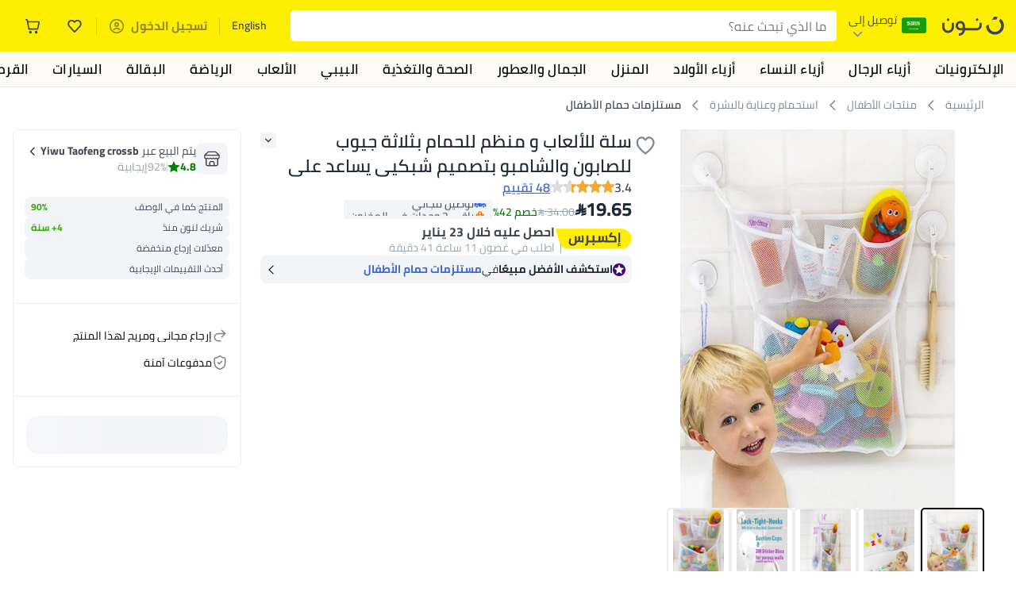

--- FILE ---
content_type: text/html; charset=utf-8
request_url: https://www.noon.com/saudi-ar/bath-toy-organizer-xl-baby-bath-toys-bin-with-3-extra-pockets-for-soaps-shampoos-mold-resistant-quick-dry-mesh/N24137585A/p/?o=a61d5b8b31dd4a8b
body_size: 68686
content:
<!DOCTYPE html><html lang="ar-SA" dir="rtl" data-commit="e379b" data-version="4.1.48-fix-brand-store-canonical"><head><meta charSet="utf-8"/><meta name="viewport" content="width=device-width, initial-scale=1"/><link rel="preload" as="image" href="https://f.nooncdn.com/s/app/com/common/images/flags/sa.svg"/><link rel="preload" as="image" href="https://f.nooncdn.com/s/app/com/noon/icons/down-chevron.svg"/><link rel="preload" href="https://f.nooncdn.com/s/app/com/noon/images/usp-icon-easy-retuns.svg" as="image"/><link rel="preload" href="https://f.nooncdn.com/s/app/com/noon/images/usp-icon-best-deals.svg" as="image"/><link rel="preload" href="https://f.nooncdn.com/s/app/com/noon/design-system/logos/noon-logo-ar.svg" as="image"/><link rel="preload" as="image" href="https://f.nooncdn.com/s/app/com/noon/icons/wishlist-dark.svg"/><link rel="preload" href="https://f.nooncdn.com/s/app/com/noon/icons/cart_2.svg" as="image"/><link rel="preload" as="image" href="https://f.nooncdn.com/s/app/com/noon/design-system/simpleicons/chevron-left.svg"/><link rel="preload" as="image" href="https://f.nooncdn.com/s/app/com/noon/design-system/simpleicons/chevron-right.svg"/><link rel="preload" href="https://f.nooncdn.com/s/app/com/noon/images/support-help-center.svg" as="image"/><link rel="stylesheet" href="https://z.nooncdn.com/s/app/2025/com/e379b1c05751737fb50556a84ae8cb39eba9643d/bigalog/_next/_static/_next/static/chunks/0e71cff1e656e0e2.css" data-precedence="next"/><link rel="stylesheet" href="https://z.nooncdn.com/s/app/2025/com/e379b1c05751737fb50556a84ae8cb39eba9643d/bigalog/_next/_static/_next/static/chunks/780de35baa090bc7.css" data-precedence="next"/><link rel="stylesheet" href="https://z.nooncdn.com/s/app/2025/com/e379b1c05751737fb50556a84ae8cb39eba9643d/bigalog/_next/_static/_next/static/chunks/40cbdfb1b1092471.css" data-precedence="next"/><link rel="stylesheet" href="https://z.nooncdn.com/s/app/2025/com/e379b1c05751737fb50556a84ae8cb39eba9643d/bigalog/_next/_static/_next/static/chunks/298a55e9610ad92b.css" data-precedence="next"/><link rel="stylesheet" href="https://z.nooncdn.com/s/app/2025/com/e379b1c05751737fb50556a84ae8cb39eba9643d/bigalog/_next/_static/_next/static/chunks/13b93d3e1fba1732.css" data-precedence="next"/><link rel="stylesheet" href="https://z.nooncdn.com/s/app/2025/com/e379b1c05751737fb50556a84ae8cb39eba9643d/bigalog/_next/_static/_next/static/chunks/1e224cdde4a7b37b.css" data-precedence="next"/><link rel="stylesheet" href="https://z.nooncdn.com/s/app/2025/com/e379b1c05751737fb50556a84ae8cb39eba9643d/bigalog/_next/_static/_next/static/chunks/7f657b970295c1ba.css" data-precedence="next"/><link rel="stylesheet" href="https://z.nooncdn.com/s/app/2025/com/e379b1c05751737fb50556a84ae8cb39eba9643d/bigalog/_next/_static/_next/static/chunks/9f5a33de4d1e3b44.css" data-precedence="next"/><link rel="stylesheet" href="https://z.nooncdn.com/s/app/2025/com/e379b1c05751737fb50556a84ae8cb39eba9643d/bigalog/_next/_static/_next/static/chunks/2c0c4887365e18c8.css" data-precedence="next"/><link rel="stylesheet" href="https://z.nooncdn.com/s/app/2025/com/e379b1c05751737fb50556a84ae8cb39eba9643d/bigalog/_next/_static/_next/static/chunks/20884bf7f21631b8.css" data-precedence="next"/><link rel="stylesheet" href="https://z.nooncdn.com/s/app/2025/com/e379b1c05751737fb50556a84ae8cb39eba9643d/bigalog/_next/_static/_next/static/chunks/8f530cad26773ba7.css" data-precedence="next"/><link rel="stylesheet" href="https://z.nooncdn.com/s/app/2025/com/e379b1c05751737fb50556a84ae8cb39eba9643d/bigalog/_next/_static/_next/static/chunks/7f7424ce467a6589.css" data-precedence="next"/><link rel="stylesheet" href="https://z.nooncdn.com/s/app/2025/com/e379b1c05751737fb50556a84ae8cb39eba9643d/bigalog/_next/_static/_next/static/chunks/1dc77690cfde18d8.css" data-precedence="next"/><link rel="stylesheet" href="https://z.nooncdn.com/s/app/2025/com/e379b1c05751737fb50556a84ae8cb39eba9643d/bigalog/_next/_static/_next/static/chunks/3168c9cde1ee80c7.css" data-precedence="next"/><link rel="stylesheet" href="https://z.nooncdn.com/s/app/2025/com/e379b1c05751737fb50556a84ae8cb39eba9643d/bigalog/_next/_static/_next/static/chunks/9ac7de2dc48d2920.css" data-precedence="next"/><link rel="stylesheet" href="https://z.nooncdn.com/s/app/2025/com/e379b1c05751737fb50556a84ae8cb39eba9643d/bigalog/_next/_static/_next/static/chunks/50275a1e00795f60.css" data-precedence="next"/><link rel="stylesheet" href="https://z.nooncdn.com/s/app/2025/com/e379b1c05751737fb50556a84ae8cb39eba9643d/bigalog/_next/_static/_next/static/chunks/f742f5fdaee7427e.css" data-precedence="next"/><link rel="stylesheet" href="https://z.nooncdn.com/s/app/2025/com/e379b1c05751737fb50556a84ae8cb39eba9643d/bigalog/_next/_static/_next/static/chunks/7a5580b1e73738e1.css" data-precedence="next"/><link rel="stylesheet" href="https://z.nooncdn.com/s/app/2025/com/e379b1c05751737fb50556a84ae8cb39eba9643d/bigalog/_next/_static/_next/static/chunks/881576b1df7d73ea.css" data-precedence="next"/><link rel="stylesheet" href="https://z.nooncdn.com/s/app/2025/com/e379b1c05751737fb50556a84ae8cb39eba9643d/bigalog/_next/_static/_next/static/chunks/3e7fa3772f81c6f7.css" data-precedence="next"/><link rel="stylesheet" href="https://z.nooncdn.com/s/app/2025/com/e379b1c05751737fb50556a84ae8cb39eba9643d/bigalog/_next/_static/_next/static/chunks/5ddb422340f561dd.css" data-precedence="next"/><link rel="stylesheet" href="https://z.nooncdn.com/s/app/2025/com/e379b1c05751737fb50556a84ae8cb39eba9643d/bigalog/_next/_static/_next/static/chunks/26aabd65a9e9e17d.css" data-precedence="next"/><link rel="stylesheet" href="https://z.nooncdn.com/s/app/2025/com/e379b1c05751737fb50556a84ae8cb39eba9643d/bigalog/_next/_static/_next/static/chunks/a806d1f78def56e8.css" data-precedence="next"/><link rel="stylesheet" href="https://z.nooncdn.com/s/app/2025/com/e379b1c05751737fb50556a84ae8cb39eba9643d/bigalog/_next/_static/_next/static/chunks/f157bbea673cadb2.css" data-precedence="next"/><link rel="stylesheet" href="https://z.nooncdn.com/s/app/2025/com/e379b1c05751737fb50556a84ae8cb39eba9643d/bigalog/_next/_static/_next/static/chunks/07bf986de2bee747.css" data-precedence="next"/><link rel="stylesheet" href="https://z.nooncdn.com/s/app/2025/com/e379b1c05751737fb50556a84ae8cb39eba9643d/bigalog/_next/_static/_next/static/chunks/b9b879d5fa08cb99.css" data-precedence="next"/><link rel="stylesheet" href="https://z.nooncdn.com/s/app/2025/com/e379b1c05751737fb50556a84ae8cb39eba9643d/bigalog/_next/_static/_next/static/chunks/b6d6f6134584e6f3.css" data-precedence="next"/><link rel="stylesheet" href="https://z.nooncdn.com/s/app/2025/com/e379b1c05751737fb50556a84ae8cb39eba9643d/bigalog/_next/_static/_next/static/chunks/b20cd4befcd44994.css" data-precedence="next"/><link rel="stylesheet" href="https://z.nooncdn.com/s/app/2025/com/e379b1c05751737fb50556a84ae8cb39eba9643d/bigalog/_next/_static/_next/static/chunks/e270dd91146e587d.css" data-precedence="next"/><link rel="stylesheet" href="https://z.nooncdn.com/s/app/2025/com/e379b1c05751737fb50556a84ae8cb39eba9643d/bigalog/_next/_static/_next/static/chunks/5cb882e81ad3b5c2.css" data-precedence="next"/><link rel="stylesheet" href="https://z.nooncdn.com/s/app/2025/com/e379b1c05751737fb50556a84ae8cb39eba9643d/bigalog/_next/_static/_next/static/chunks/97f093875e258db1.css" data-precedence="next"/><link rel="stylesheet" href="https://z.nooncdn.com/s/app/2025/com/e379b1c05751737fb50556a84ae8cb39eba9643d/bigalog/_next/_static/_next/static/chunks/9af979c1e4efd209.css" data-precedence="next"/><link rel="stylesheet" href="https://z.nooncdn.com/s/app/2025/com/e379b1c05751737fb50556a84ae8cb39eba9643d/bigalog/_next/_static/_next/static/chunks/b2abd728868f7b0a.css" data-precedence="next"/><link rel="stylesheet" href="https://z.nooncdn.com/s/app/2025/com/e379b1c05751737fb50556a84ae8cb39eba9643d/bigalog/_next/_static/_next/static/chunks/b5500bd77ea532cb.css" data-precedence="next"/><link rel="stylesheet" href="https://z.nooncdn.com/s/app/2025/com/e379b1c05751737fb50556a84ae8cb39eba9643d/bigalog/_next/_static/_next/static/chunks/ad55aae9a58727b6.css" data-precedence="next"/><link rel="stylesheet" href="https://z.nooncdn.com/s/app/2025/com/e379b1c05751737fb50556a84ae8cb39eba9643d/bigalog/_next/_static/_next/static/chunks/e542208ef3676862.css" data-precedence="next"/><link rel="stylesheet" href="https://z.nooncdn.com/s/app/2025/com/e379b1c05751737fb50556a84ae8cb39eba9643d/bigalog/_next/_static/_next/static/chunks/d2b396b76084f3cd.css" data-precedence="next"/><link rel="stylesheet" href="https://z.nooncdn.com/s/app/2025/com/e379b1c05751737fb50556a84ae8cb39eba9643d/bigalog/_next/_static/_next/static/chunks/a6898943c986d643.css" data-precedence="next"/><link rel="stylesheet" href="https://z.nooncdn.com/s/app/2025/com/e379b1c05751737fb50556a84ae8cb39eba9643d/bigalog/_next/_static/_next/static/chunks/c62c954ba288278d.css" data-precedence="next"/><link rel="stylesheet" href="https://z.nooncdn.com/s/app/2025/com/e379b1c05751737fb50556a84ae8cb39eba9643d/bigalog/_next/_static/_next/static/chunks/0b463e7e7fbd52f2.css" data-precedence="next"/><link rel="stylesheet" href="https://z.nooncdn.com/s/app/2025/com/e379b1c05751737fb50556a84ae8cb39eba9643d/bigalog/_next/_static/_next/static/chunks/7505eb16b8ffd79d.css" data-precedence="next"/><link rel="preload" as="script" fetchPriority="low" href="https://z.nooncdn.com/s/app/2025/com/e379b1c05751737fb50556a84ae8cb39eba9643d/bigalog/_next/_static/_next/static/chunks/578e85c58d2cb452.js"/><script src="https://z.nooncdn.com/s/app/2025/com/e379b1c05751737fb50556a84ae8cb39eba9643d/bigalog/_next/_static/_next/static/chunks/5d9b36f6387711b2.js" async=""></script><script src="https://z.nooncdn.com/s/app/2025/com/e379b1c05751737fb50556a84ae8cb39eba9643d/bigalog/_next/_static/_next/static/chunks/bdfca6a3b6ab7261.js" async=""></script><script src="https://z.nooncdn.com/s/app/2025/com/e379b1c05751737fb50556a84ae8cb39eba9643d/bigalog/_next/_static/_next/static/chunks/0a42fcb5c88ae7a8.js" async=""></script><script src="https://z.nooncdn.com/s/app/2025/com/e379b1c05751737fb50556a84ae8cb39eba9643d/bigalog/_next/_static/_next/static/chunks/turbopack-db94ec32af09b9d3.js" async=""></script><script src="https://z.nooncdn.com/s/app/2025/com/e379b1c05751737fb50556a84ae8cb39eba9643d/bigalog/_next/_static/_next/static/chunks/7694a7f8a08c491d.js" async=""></script><script src="https://z.nooncdn.com/s/app/2025/com/e379b1c05751737fb50556a84ae8cb39eba9643d/bigalog/_next/_static/_next/static/chunks/7a34865064d0fc23.js" async=""></script><script src="https://z.nooncdn.com/s/app/2025/com/e379b1c05751737fb50556a84ae8cb39eba9643d/bigalog/_next/_static/_next/static/chunks/52bfc33318a1e0bc.js" async=""></script><script src="https://z.nooncdn.com/s/app/2025/com/e379b1c05751737fb50556a84ae8cb39eba9643d/bigalog/_next/_static/_next/static/chunks/70f1ef713689d18d.js" async=""></script><script src="https://z.nooncdn.com/s/app/2025/com/e379b1c05751737fb50556a84ae8cb39eba9643d/bigalog/_next/_static/_next/static/chunks/786587d1de00114d.js" async=""></script><script src="https://z.nooncdn.com/s/app/2025/com/e379b1c05751737fb50556a84ae8cb39eba9643d/bigalog/_next/_static/_next/static/chunks/ce2c78fdb574c067.js" async=""></script><script src="https://z.nooncdn.com/s/app/2025/com/e379b1c05751737fb50556a84ae8cb39eba9643d/bigalog/_next/_static/_next/static/chunks/a7110c77320d1048.js" async=""></script><script src="https://z.nooncdn.com/s/app/2025/com/e379b1c05751737fb50556a84ae8cb39eba9643d/bigalog/_next/_static/_next/static/chunks/f4bdfc0e753f8ecb.js" async=""></script><script src="https://z.nooncdn.com/s/app/2025/com/e379b1c05751737fb50556a84ae8cb39eba9643d/bigalog/_next/_static/_next/static/chunks/aaaa1f40c7596d01.js" async=""></script><script src="https://z.nooncdn.com/s/app/2025/com/e379b1c05751737fb50556a84ae8cb39eba9643d/bigalog/_next/_static/_next/static/chunks/b6ed6da9e1548795.js" async=""></script><script src="https://z.nooncdn.com/s/app/2025/com/e379b1c05751737fb50556a84ae8cb39eba9643d/bigalog/_next/_static/_next/static/chunks/b3a19af08b83aa04.js" async=""></script><script src="https://z.nooncdn.com/s/app/2025/com/e379b1c05751737fb50556a84ae8cb39eba9643d/bigalog/_next/_static/_next/static/chunks/2e5dfb88d9b368f2.js" async=""></script><script src="https://z.nooncdn.com/s/app/2025/com/e379b1c05751737fb50556a84ae8cb39eba9643d/bigalog/_next/_static/_next/static/chunks/fe1b72c6d6369c19.js" async=""></script><script src="https://z.nooncdn.com/s/app/2025/com/e379b1c05751737fb50556a84ae8cb39eba9643d/bigalog/_next/_static/_next/static/chunks/cfaa3c619eda4d14.js" async=""></script><script src="https://z.nooncdn.com/s/app/2025/com/e379b1c05751737fb50556a84ae8cb39eba9643d/bigalog/_next/_static/_next/static/chunks/cfc92f3a02b2395f.js" async=""></script><script src="https://z.nooncdn.com/s/app/2025/com/e379b1c05751737fb50556a84ae8cb39eba9643d/bigalog/_next/_static/_next/static/chunks/673d7127a39e641e.js" async=""></script><script src="https://z.nooncdn.com/s/app/2025/com/e379b1c05751737fb50556a84ae8cb39eba9643d/bigalog/_next/_static/_next/static/chunks/8644668fad8a839f.js" async=""></script><script src="https://z.nooncdn.com/s/app/2025/com/e379b1c05751737fb50556a84ae8cb39eba9643d/bigalog/_next/_static/_next/static/chunks/e810b035fdf15307.js" async=""></script><script src="https://z.nooncdn.com/s/app/2025/com/e379b1c05751737fb50556a84ae8cb39eba9643d/bigalog/_next/_static/_next/static/chunks/711d1a1ecf1bcd47.js" async=""></script><script src="https://z.nooncdn.com/s/app/2025/com/e379b1c05751737fb50556a84ae8cb39eba9643d/bigalog/_next/_static/_next/static/chunks/a95d8ca100134682.js" async=""></script><script src="https://z.nooncdn.com/s/app/2025/com/e379b1c05751737fb50556a84ae8cb39eba9643d/bigalog/_next/_static/_next/static/chunks/c127287013a13e53.js" async=""></script><script src="https://z.nooncdn.com/s/app/2025/com/e379b1c05751737fb50556a84ae8cb39eba9643d/bigalog/_next/_static/_next/static/chunks/fdc701c24e539ef1.js" async=""></script><script src="https://z.nooncdn.com/s/app/2025/com/e379b1c05751737fb50556a84ae8cb39eba9643d/bigalog/_next/_static/_next/static/chunks/bbf7d37a9bd36e3a.js" async=""></script><script src="https://z.nooncdn.com/s/app/2025/com/e379b1c05751737fb50556a84ae8cb39eba9643d/bigalog/_next/_static/_next/static/chunks/6a68510c55633624.js" async=""></script><script src="https://z.nooncdn.com/s/app/2025/com/e379b1c05751737fb50556a84ae8cb39eba9643d/bigalog/_next/_static/_next/static/chunks/9f0fbdb1a6635ee5.js" async=""></script><script src="https://z.nooncdn.com/s/app/2025/com/e379b1c05751737fb50556a84ae8cb39eba9643d/bigalog/_next/_static/_next/static/chunks/ef71edba9bf7fa3d.js" async=""></script><script src="https://z.nooncdn.com/s/app/2025/com/e379b1c05751737fb50556a84ae8cb39eba9643d/bigalog/_next/_static/_next/static/chunks/3e720ffe07ee30f7.js" async=""></script><script src="https://z.nooncdn.com/s/app/2025/com/e379b1c05751737fb50556a84ae8cb39eba9643d/bigalog/_next/_static/_next/static/chunks/491e9d32a77ddfd1.js" async=""></script><script src="https://z.nooncdn.com/s/app/2025/com/e379b1c05751737fb50556a84ae8cb39eba9643d/bigalog/_next/_static/_next/static/chunks/6c62603bc1c25e38.js" async=""></script><script src="https://z.nooncdn.com/s/app/2025/com/e379b1c05751737fb50556a84ae8cb39eba9643d/bigalog/_next/_static/_next/static/chunks/454600e8d778475a.js" async=""></script><script src="https://z.nooncdn.com/s/app/2025/com/e379b1c05751737fb50556a84ae8cb39eba9643d/bigalog/_next/_static/_next/static/chunks/6c07b671f5684856.js" async=""></script><script src="https://z.nooncdn.com/s/app/2025/com/e379b1c05751737fb50556a84ae8cb39eba9643d/bigalog/_next/_static/_next/static/chunks/b6356510a265d171.js" async=""></script><script src="https://z.nooncdn.com/s/app/2025/com/e379b1c05751737fb50556a84ae8cb39eba9643d/bigalog/_next/_static/_next/static/chunks/34ef6f4419bff4a5.js" async=""></script><script src="https://z.nooncdn.com/s/app/2025/com/e379b1c05751737fb50556a84ae8cb39eba9643d/bigalog/_next/_static/_next/static/chunks/08c0ab0eb3568623.js" async=""></script><script src="https://z.nooncdn.com/s/app/2025/com/e379b1c05751737fb50556a84ae8cb39eba9643d/bigalog/_next/_static/_next/static/chunks/7802f0c6719e9761.js" async=""></script><script src="https://z.nooncdn.com/s/app/2025/com/e379b1c05751737fb50556a84ae8cb39eba9643d/bigalog/_next/_static/_next/static/chunks/9b3dea20a85e9f3c.js" async=""></script><script src="https://z.nooncdn.com/s/app/2025/com/e379b1c05751737fb50556a84ae8cb39eba9643d/bigalog/_next/_static/_next/static/chunks/9d21cea39904e23a.js" async=""></script><script src="https://z.nooncdn.com/s/app/2025/com/e379b1c05751737fb50556a84ae8cb39eba9643d/bigalog/_next/_static/_next/static/chunks/c7e211e21f9a4967.js" async=""></script><script src="https://z.nooncdn.com/s/app/2025/com/e379b1c05751737fb50556a84ae8cb39eba9643d/bigalog/_next/_static/_next/static/chunks/c565a45afef0f330.js" async=""></script><script src="https://z.nooncdn.com/s/app/2025/com/e379b1c05751737fb50556a84ae8cb39eba9643d/bigalog/_next/_static/_next/static/chunks/b32b12832f8f05b1.js" async=""></script><script src="https://z.nooncdn.com/s/app/2025/com/e379b1c05751737fb50556a84ae8cb39eba9643d/bigalog/_next/_static/_next/static/chunks/6bb6e52cefe7a839.js" async=""></script><script src="https://z.nooncdn.com/s/app/2025/com/e379b1c05751737fb50556a84ae8cb39eba9643d/bigalog/_next/_static/_next/static/chunks/2709a4d4734fd791.js" async=""></script><script src="https://z.nooncdn.com/s/app/2025/com/e379b1c05751737fb50556a84ae8cb39eba9643d/bigalog/_next/_static/_next/static/chunks/acb3a4757f5ffae7.js" async=""></script><script src="https://z.nooncdn.com/s/app/2025/com/e379b1c05751737fb50556a84ae8cb39eba9643d/bigalog/_next/_static/_next/static/chunks/827e9d4222b904b4.js" async=""></script><script src="https://z.nooncdn.com/s/app/2025/com/e379b1c05751737fb50556a84ae8cb39eba9643d/bigalog/_next/_static/_next/static/chunks/f6b02c87bf191981.js" async=""></script><link rel="preload" href="https://f.nooncdn.com/s/app/com/noon/images/support-email.svg" as="image"/><link rel="preload" href="https://f.nooncdn.com/s/app/com/noon/images/social-media-footer-facebook.svg" as="image"/><link rel="preload" href="https://f.nooncdn.com/s/app/com/noon/images/social-media-footer-x-v2.svg" as="image"/><link rel="preload" href="https://f.nooncdn.com/s/app/com/noon/images/social-media-footer-instagram.svg" as="image"/><link rel="preload" href="https://f.nooncdn.com/s/app/com/noon/images/social-media-footer-linkedIn.svg" as="image"/><link rel="preload" href="https://f.nooncdn.com/s/app/com/noon/icons/user-circle.svg" as="image"/><link rel="preload" as="image" href="https://f.nooncdn.com/s/app/com/noon/images/media-placeholder.svg"/><link rel="preload" as="image" href="https://f.nooncdn.com/p/v1555610293/N24137585A_1.jpg?width=800"/><link rel="preload" as="image" href="https://f.nooncdn.com/p/v1555610293/N24137585A_2.jpg?width=800"/><link rel="preload" as="image" href="https://f.nooncdn.com/p/v1555610293/N24137585A_3.jpg?width=800"/><link rel="preload" as="image" href="https://f.nooncdn.com/p/v1555610293/N24137585A_4.jpg?width=800"/><link rel="preload" as="image" href="https://f.nooncdn.com/p/v1555610293/N24137585A_5.jpg?width=800"/><link rel="preload" as="image" href="https://f.nooncdn.com/s/app/com/noon/icons/left-chevron-white.svg"/><link rel="preload" as="image" href="https://f.nooncdn.com/s/app/com/noon/icons/right-chevron-white.svg"/><link rel="preload" as="image" href="https://f.nooncdn.com/p/v1555610293/N24137585A_1.jpg?width=320"/><link rel="preload" as="image" href="https://f.nooncdn.com/s/app/com/noon/icons/magnify-zoom-mono-icon.svg"/><link rel="preload" as="image" href="https://f.nooncdn.com/s/app/com/noon/icons/down-arrow-filter.svg"/><link rel="preload" as="image" href="https://f.nooncdn.com/s/app/com/noon/design-system/simpleicons/star-filled-v2.svg"/><link rel="preload" as="image" href="https://f.nooncdn.com/mpcms/EN0001/assets/77701d64-1162-4836-93f9-584b39add4fd.png"/><link rel="preload" as="image" href="https://f.nooncdn.com/mpcms/EN0001/assets/80299f90-dd89-4c69-a3d3-19c884d5fc05.png"/><link rel="preload" as="image" href="https://f.nooncdn.com/s/app/com/noon/images/fulfilment_express_v2-ar.svg"/><link rel="preload" as="image" href="https://f.nooncdn.com/mpcms/EN0001/assets/f7013d8c-e4ef-4ebe-92d4-a36f4f20f0f0.png"/><link rel="preload" as="image" href="https://f.nooncdn.com/s/app/com/noon/icons/seller-mono-icon.svg"/><link rel="preload" as="image" href="https://f.nooncdn.com/s/app/com/noon/icons/return-mono-icon.svg"/><link rel="preload" as="image" href="https://f.nooncdn.com/s/app/com/noon/icons/payment-shield-mono-icon.svg"/><link rel="preload" as="image" href="https://f.nooncdn.com/s/app/com/noon/icons/minus-white.svg"/><link rel="preload" as="image" href="https://f.nooncdn.com/s/app/com/noon/icons/plus-white.svg"/><link rel="preload" as="image" href="https://f.nooncdn.com/s/app/com/noon/icons/arrow-up-white.svg"/><meta name="theme-color" content="#feee00"/><link rel="icon" type="image/x-icon" href="https://f.nooncdn.com/s/app/com/noon/icons/favicon_v4/favicon.ico"/><link rel="apple-touch-icon" sizes="180x180" href="https://f.nooncdn.com/s/app/com/noon/icons/favicon_v4/apple-touch-icon.png"/><link rel="icon" type="image/png" sizes="32x32" href="https://f.nooncdn.com/s/app/com/noon/icons/favicon_v4/favicon-32x32.png"/><link rel="icon" type="image/png" sizes="16x16" href="https://f.nooncdn.com/s/app/com/noon/icons/favicon_v4/favicon-16x16.png"/><link rel="canonical" href="https://www.noon.com/saudi-ar/bath-toy-organizer-xl-baby-bath-toys-bin-with-3-extra-pockets-for-soaps-shampoos-mold-resistant-quick-dry-mesh/N24137585A/p/"/><link rel="alternate" hrefLang="en-AE" href="https://www.noon.com/uae-en/bath-toy-organizer-xl-baby-bath-toys-bin-with-3-extra-pockets-for-soaps-shampoos-mold-resistant-quick-dry-mesh/N24137585A/p/"/><link rel="alternate" hrefLang="ar-AE" href="https://www.noon.com/uae-ar/bath-toy-organizer-xl-baby-bath-toys-bin-with-3-extra-pockets-for-soaps-shampoos-mold-resistant-quick-dry-mesh/N24137585A/p/"/><link rel="alternate" hrefLang="en-SA" href="https://www.noon.com/saudi-en/bath-toy-organizer-xl-baby-bath-toys-bin-with-3-extra-pockets-for-soaps-shampoos-mold-resistant-quick-dry-mesh/N24137585A/p/"/><link rel="alternate" hrefLang="ar-SA" href="https://www.noon.com/saudi-ar/bath-toy-organizer-xl-baby-bath-toys-bin-with-3-extra-pockets-for-soaps-shampoos-mold-resistant-quick-dry-mesh/N24137585A/p/"/><link rel="alternate" hrefLang="en-EG" href="https://www.noon.com/egypt-en/bath-toy-organizer-xl-baby-bath-toys-bin-with-3-extra-pockets-for-soaps-shampoos-mold-resistant-quick-dry-mesh/N24137585A/p/"/><link rel="alternate" hrefLang="ar-EG" href="https://www.noon.com/egypt-ar/bath-toy-organizer-xl-baby-bath-toys-bin-with-3-extra-pockets-for-soaps-shampoos-mold-resistant-quick-dry-mesh/N24137585A/p/"/><link rel="alternate" hrefLang="en-KW" href="https://www.noon.com/kuwait-en/bath-toy-organizer-xl-baby-bath-toys-bin-with-3-extra-pockets-for-soaps-shampoos-mold-resistant-quick-dry-mesh/N24137585A/p/"/><link rel="alternate" hrefLang="ar-KW" href="https://www.noon.com/kuwait-ar/bath-toy-organizer-xl-baby-bath-toys-bin-with-3-extra-pockets-for-soaps-shampoos-mold-resistant-quick-dry-mesh/N24137585A/p/"/><link rel="alternate" hrefLang="en-BH" href="https://www.noon.com/bahrain-en/bath-toy-organizer-xl-baby-bath-toys-bin-with-3-extra-pockets-for-soaps-shampoos-mold-resistant-quick-dry-mesh/N24137585A/p/"/><link rel="alternate" hrefLang="ar-BH" href="https://www.noon.com/bahrain-ar/bath-toy-organizer-xl-baby-bath-toys-bin-with-3-extra-pockets-for-soaps-shampoos-mold-resistant-quick-dry-mesh/N24137585A/p/"/><link rel="alternate" hrefLang="en-QA" href="https://www.noon.com/qatar-en/bath-toy-organizer-xl-baby-bath-toys-bin-with-3-extra-pockets-for-soaps-shampoos-mold-resistant-quick-dry-mesh/N24137585A/p/"/><link rel="alternate" hrefLang="ar-QA" href="https://www.noon.com/qatar-ar/bath-toy-organizer-xl-baby-bath-toys-bin-with-3-extra-pockets-for-soaps-shampoos-mold-resistant-quick-dry-mesh/N24137585A/p/"/><link rel="alternate" hrefLang="en-OM" href="https://www.noon.com/oman-en/bath-toy-organizer-xl-baby-bath-toys-bin-with-3-extra-pockets-for-soaps-shampoos-mold-resistant-quick-dry-mesh/N24137585A/p/"/><link rel="alternate" hrefLang="ar-OM" href="https://www.noon.com/oman-ar/bath-toy-organizer-xl-baby-bath-toys-bin-with-3-extra-pockets-for-soaps-shampoos-mold-resistant-quick-dry-mesh/N24137585A/p/"/><title>تسوق  وسلة للألعاب و منظم للحمام بثلاثة جيوب للصابون والشامبو بتصميم شبكيى يساعد على التجفيف السريع ، بوليستر - لون ابيض أونلاين في السعودية</title><meta name="description" content="تسوق  أونلاين. شحن مضمون إلى السعودية ✓ أفضل الأسعار ✓ شحن آمن ✓ 100% دون لمس ✓ إرجاع مجاني بسهولة ✓ الدفع عند الاستلام. نوّنها الآن"/><meta name="application-name" content="noon.com"/><meta name="author" content="noon.com"/><meta name="keywords" content="تسوق,وسلة,للألعاب,منظم,للحمام,بثلاثة,جيوب,للصابون,والشامبو,بتصميم,شبكيى,يساعد,على,التجفيف,السريع,بوليستر,لون,ابيض,أونلاين,السعودية"/><meta name="publisher" content="https://www.noon.com/saudi-ar"/><meta name="robots" content="index,follow"/><meta property="og:title" content="تسوق  وسلة للألعاب و منظم للحمام بثلاثة جيوب للصابون والشامبو بتصميم شبكيى يساعد على التجفيف السريع ، بوليستر - لون ابيض أونلاين في السعودية"/><meta property="og:description" content="تسوق  أونلاين. شحن مضمون إلى السعودية ✓ أفضل الأسعار ✓ شحن آمن ✓ 100% دون لمس ✓ إرجاع مجاني بسهولة ✓ الدفع عند الاستلام. نوّنها الآن"/><meta property="og:url" content="https://www.noon.com/saudi-ar/"/><meta property="og:site_name" content="noon.com"/><meta property="og:locale" content="ar_sa"/><meta property="og:image" content="https://f.nooncdn.com/p/v1555610293/N24137585A_1.jpg?width=1200"/><meta property="og:image:width" content="1200"/><meta property="og:image:height" content="628"/><meta property="og:type" content="website"/><meta name="twitter:card" content="summary_large_image"/><meta name="twitter:site" content="@noon"/><meta name="twitter:creator" content="@noon"/><meta name="twitter:title" content="تسوق  وسلة للألعاب و منظم للحمام بثلاثة جيوب للصابون والشامبو بتصميم شبكيى يساعد على التجفيف السريع ، بوليستر - لون ابيض أونلاين في السعودية"/><meta name="twitter:description" content="تسوق  أونلاين. شحن مضمون إلى السعودية ✓ أفضل الأسعار ✓ شحن آمن ✓ 100% دون لمس ✓ إرجاع مجاني بسهولة ✓ الدفع عند الاستلام. نوّنها الآن"/><meta name="twitter:image" content="https://f.nooncdn.com/p/v1555610293/N24137585A_1.jpg?width=1200"/><meta name="twitter:image:width" content="1200"/><meta name="twitter:image:height" content="628"/><script>(self.__next_s=self.__next_s||[]).push([0,{"type":"application/ld+json","children":"{\"@context\":\"https://schema.org\",\"@type\":\"Organization\",\"name\":\"noon\",\"url\":\"https://www.noon.com/saudi-ar\",\"logo\":\"https://f.nooncdn.com/s/app/com/noon/images/opengraph/common.png\",\"publisher\":{\"@type\":\"Organization\",\"name\":\"noon\"}}","id":"base-schema-0"}])</script><script>(self.__next_s=self.__next_s||[]).push([0,{"type":"application/ld+json","children":"{\"@context\":\"https://schema.org\",\"@type\":\"WebSite\",\"name\":\"noon\",\"url\":\"https://www.noon.com/saudi-ar\",\"potentialAction\":{\"@type\":\"SearchAction\",\"target\":\"https://www.noon.com/saudi-ar/search?q={search_term_string}\",\"query-input\":\"required name=search_term_string\"}}","id":"base-schema-1"}])</script><script>(self.__next_s=self.__next_s||[]).push([0,{"type":"application/ld+json","children":"{\"@context\":\"https://schema.org\",\"@type\":\"LocalBusiness\",\"name\":\"noon\",\"description\":\"noon is an e-commerce shopping website founded in 2016, owned by the Saudi Public Investment Fund, Emirati businessman Mohamed Alabbar, and other investors.\",\"url\":\"https://www.noon.com/saudi-ar\",\"telephone\":\"+971551972585\",\"address\":{\"@type\":\"PostalAddress\",\"streetAddress\":\"Boulevard Plaza Tower 2, Sheikh Mohammed bin Rashid Boulevard\",\"addressLocality\":\"Dubai\",\"addressRegion\":\"Dubai\",\"postalCode\":\"454602\",\"addressCountry\":\"AE\"},\"geo\":{\"@type\":\"GeoCoordinates\",\"latitude\":\"25.199913147732847\",\"longitude\":\"55.27387149666113\"},\"image\":\"https://f.nooncdn.com/s/app/com/noon/images/opengraph/common.png\",\"openingHoursSpecification\":[{\"@type\":\"OpeningHoursSpecification\",\"opens\":\"09:00\",\"closes\":\"17:00\",\"dayOfWeek\":[\"Monday\",\"Tuesday\",\"Wednesday\",\"Thursday\",\"Friday\"]}],\"priceRange\":\"$ - $$$\"}","id":"base-schema-2"}])</script><script>(self.__next_s=self.__next_s||[]).push([0,{"type":"application/ld+json","children":"{\"@context\":\"https://schema.org\",\"@type\":\"SocialProfile\",\"name\":\"noon\",\"url\":\"https://www.noon.com/saudi-ar\",\"sameAs\":[\"https://www.facebook.com/noon\",\"https://twitter.com/noon\",\"https://www.instagram.com/noon\",\"https://www.linkedin.com/company/noon\"]}","id":"base-schema-3"}])</script><script>(self.__next_s=self.__next_s||[]).push([0,{"type":"application/ld+json","children":"{\"@context\":\"https://schema.org\",\"@type\":\"ContactPoint\",\"telephone\":\"+971551972585\",\"contactType\":\"Customer Service\",\"areaServed\":\"AE, SA, EG, KW, OM, QA, BH\",\"availableLanguage\":[\"English\",\"Arabic\"]}","id":"base-schema-4"}])</script><script src="https://z.nooncdn.com/s/app/2025/com/e379b1c05751737fb50556a84ae8cb39eba9643d/bigalog/_next/_static/_next/static/chunks/a6dad97d9634a72d.js" noModule=""></script>
<script>(window.BOOMR_mq=window.BOOMR_mq||[]).push(["addVar",{"rua.upush":"false","rua.cpush":"true","rua.upre":"false","rua.cpre":"true","rua.uprl":"false","rua.cprl":"false","rua.cprf":"false","rua.trans":"SJ-7c4cbd9c-d035-4f49-be36-56c0e9e09030","rua.cook":"false","rua.ims":"false","rua.ufprl":"false","rua.cfprl":"false","rua.isuxp":"false","rua.texp":"norulematch","rua.ceh":"false","rua.ueh":"false","rua.ieh.st":"0"}]);</script>
                              <script>!function(a){var e="https://s.go-mpulse.net/boomerang/",t="addEventListener";if("False"=="True")a.BOOMR_config=a.BOOMR_config||{},a.BOOMR_config.PageParams=a.BOOMR_config.PageParams||{},a.BOOMR_config.PageParams.pci=!0,e="https://s2.go-mpulse.net/boomerang/";if(window.BOOMR_API_key="BBMXM-YSEHP-8STBQ-XZXNZ-PUT3F",function(){function n(e){a.BOOMR_onload=e&&e.timeStamp||(new Date).getTime()}if(!a.BOOMR||!a.BOOMR.version&&!a.BOOMR.snippetExecuted){a.BOOMR=a.BOOMR||{},a.BOOMR.snippetExecuted=!0;var i,_,o,r=document.createElement("iframe");if(a[t])a[t]("load",n,!1);else if(a.attachEvent)a.attachEvent("onload",n);r.src="javascript:void(0)",r.title="",r.role="presentation",(r.frameElement||r).style.cssText="width:0;height:0;border:0;display:none;",o=document.getElementsByTagName("script")[0],o.parentNode.insertBefore(r,o);try{_=r.contentWindow.document}catch(O){i=document.domain,r.src="javascript:var d=document.open();d.domain='"+i+"';void(0);",_=r.contentWindow.document}_.open()._l=function(){var a=this.createElement("script");if(i)this.domain=i;a.id="boomr-if-as",a.src=e+"BBMXM-YSEHP-8STBQ-XZXNZ-PUT3F",BOOMR_lstart=(new Date).getTime(),this.body.appendChild(a)},_.write("<bo"+'dy onload="document._l();">'),_.close()}}(),"".length>0)if(a&&"performance"in a&&a.performance&&"function"==typeof a.performance.setResourceTimingBufferSize)a.performance.setResourceTimingBufferSize();!function(){if(BOOMR=a.BOOMR||{},BOOMR.plugins=BOOMR.plugins||{},!BOOMR.plugins.AK){var e="true"=="true"?1:0,t="",n="aog4ndixzcoay2lmil6a-f-40ac3ace9-clientnsv4-s.akamaihd.net",i="false"=="true"?2:1,_={"ak.v":"39","ak.cp":"652853","ak.ai":parseInt("425089",10),"ak.ol":"0","ak.cr":9,"ak.ipv":4,"ak.proto":"h2","ak.rid":"31b4978b","ak.r":44387,"ak.a2":e,"ak.m":"dsca","ak.n":"essl","ak.bpcip":"3.141.198.0","ak.cport":34254,"ak.gh":"23.192.164.23","ak.quicv":"","ak.tlsv":"tls1.3","ak.0rtt":"","ak.0rtt.ed":"","ak.csrc":"-","ak.acc":"","ak.t":"1768702716","ak.ak":"hOBiQwZUYzCg5VSAfCLimQ==AfkfJ0kBzaeuC7+UNIYhUaDI5uHLIrul4idd7vVC5hXl587rA2X/Jg7cu7Jnx7GZnJP8RfInvN60RHS1Hh3ydGCpKLCDA/[base64]/Sidvqq8rnsNOV4z7Gf+5JTK2FvP7PjR6GqBj0/H1rbBUJAlHFHLlH/TmPbbhlC1xPxrdyzYpN7N3uVIt8hSeBXpdvvl7lwVOdUjHkkptE/n+2s=","ak.pv":"158","ak.dpoabenc":"","ak.tf":i};if(""!==t)_["ak.ruds"]=t;var o={i:!1,av:function(e){var t="http.initiator";if(e&&(!e[t]||"spa_hard"===e[t]))_["ak.feo"]=void 0!==a.aFeoApplied?1:0,BOOMR.addVar(_)},rv:function(){var a=["ak.bpcip","ak.cport","ak.cr","ak.csrc","ak.gh","ak.ipv","ak.m","ak.n","ak.ol","ak.proto","ak.quicv","ak.tlsv","ak.0rtt","ak.0rtt.ed","ak.r","ak.acc","ak.t","ak.tf"];BOOMR.removeVar(a)}};BOOMR.plugins.AK={akVars:_,akDNSPreFetchDomain:n,init:function(){if(!o.i){var a=BOOMR.subscribe;a("before_beacon",o.av,null,null),a("onbeacon",o.rv,null,null),o.i=!0}return this},is_complete:function(){return!0}}}}()}(window);</script></head><body><div hidden=""><!--$--><!--/$--></div><section aria-label="Notifications alt+T" tabindex="-1" aria-live="polite" aria-relevant="additions text" aria-atomic="false"></section><!--$--><!--/$--><!--$--><!--/$--><div id="default-header-desktop" class="HeaderDesktop-module-scss-module__IMK4bG__headerWrapper"><div class="hideForDesktop"><div class="SupportBar-module-scss-module__sLi7NG__supportBarWrapper"><div class="siteWidthContainer SupportBar-module-scss-module__sLi7NG__supportBarInnerCtr"><div class="SupportBar-module-scss-module__sLi7NG__localeSettings"><button class="LanguageSelector-module-scss-module__nhnEqW__option" data-qa="lnk_languageSelector_supportbar">English</button><div class="DeliveryLocationSelector-module-scss-module__hgotlq__wrapper" data-qa="support-country-select"><button class="DeliveryLocationSelector-module-scss-module__hgotlq__container"><img class="DeliveryLocationSelector-module-scss-module__hgotlq__flagIcon" src="https://f.nooncdn.com/s/app/com/common/images/flags/sa.svg" alt="country-sa"/><span class="DeliveryLocationSelector-module-scss-module__hgotlq__addressContainer"><span class="DeliveryLocationSelector-module-scss-module__hgotlq__label">توصيل إلى</span><div class="DeliveryLocationSelector-module-scss-module__hgotlq__defaultAddress"><span class="DeliveryLocationSelector-module-scss-module__hgotlq__longText"></span><img class="DeliveryLocationSelector-module-scss-module__hgotlq__chevronDown" src="https://f.nooncdn.com/s/app/com/noon/icons/down-chevron.svg" width="15" height="15" alt="chevronDown" style="width:15px;height:15px" loading="eager"/></div></span></button></div></div><ul class="SupportBar-module-scss-module__sLi7NG__usps"><li class="SupportBar-module-scss-module__sLi7NG__uspsItem"><img src="https://f.nooncdn.com/s/app/com/noon/images/usp-icon-easy-retuns.svg" alt="usp_easy_retuns" loading="eager"/><span class="SupportBar-module-scss-module__sLi7NG__uspsText" data-qa="lbl_UspFreeReturns">استرجاع مجاني وسهل</span></li><li class="SupportBar-module-scss-module__sLi7NG__uspsItem"><img src="https://f.nooncdn.com/s/app/com/noon/images/usp-icon-best-deals.svg" alt="usp_best_deals" loading="eager"/><span class="SupportBar-module-scss-module__sLi7NG__uspsText" data-qa="lbl_UspBestDeals">أفضل العروض</span></li></ul></div></div></div><header class="HeaderDesktop-module-scss-module__IMK4bG__headerContainer"><div class="siteWidthContainer HeaderDesktop-module-scss-module__IMK4bG__headerInnerCtr"><a id="btn_logo" data-qa="header-noon-logo" href="/saudi-ar/"><img class="NoonLogo-module-scss-module__Rf_32W__logo" src="https://f.nooncdn.com/s/app/com/noon/design-system/logos/noon-logo-ar.svg" alt="noon" loading="eager"/></a><div class="HeaderDesktop-module-scss-module__IMK4bG__localeSettings"><div class="DeliveryLocationSelector-module-scss-module__hgotlq__wrapper" data-qa="country-select"><button class="DeliveryLocationSelector-module-scss-module__hgotlq__container"><img class="DeliveryLocationSelector-module-scss-module__hgotlq__flagIcon" src="https://f.nooncdn.com/s/app/com/common/images/flags/sa.svg" alt="country-sa"/><span class="DeliveryLocationSelector-module-scss-module__hgotlq__addressContainer"><span class="DeliveryLocationSelector-module-scss-module__hgotlq__label">توصيل إلى</span><div class="DeliveryLocationSelector-module-scss-module__hgotlq__defaultAddress"><span class="DeliveryLocationSelector-module-scss-module__hgotlq__longText"></span><img class="DeliveryLocationSelector-module-scss-module__hgotlq__chevronDown" src="https://f.nooncdn.com/s/app/com/noon/icons/down-chevron.svg" width="15" height="15" alt="chevronDown" style="width:15px;height:15px" loading="eager"/></div></span></button></div></div><div class="DesktopSiteSearch-module-scss-module__iFWgqW__wrapper HeaderDesktop-module-scss-module__IMK4bG__searchWrapper"><div class="DesktopInput-module-scss-module__WWfhAW__inputWrapper"><input id="search-input" class="DesktopInput-module-scss-module__WWfhAW__searchInput" placeholder="ما الذي تبحث عنه؟" autoComplete="off" name="site-search" value=""/><div class="DesktopInput-module-scss-module__WWfhAW__iconWrapper"></div></div><div class="DesktopSiteSearch-module-scss-module__iFWgqW__suggestions"></div></div><div class="showForDesktop"><div class="HeaderDesktop-module-scss-module__IMK4bG__languageSelectorCtr"><button class="LanguageSelector-module-scss-module__nhnEqW__option" data-qa="lnk_languageSelector_header-desktop">English</button></div></div><span class="HeaderDesktop-module-scss-module__IMK4bG__separator"></span><div class="UserMenu-module-scss-module__kzJHyW__container"><button disabled="" type="button" aria-busy="true" class="UserMenu-module-scss-module__kzJHyW__trigger UserMenu-module-scss-module__kzJHyW__triggerLoadDisabled"><span class="UserMenuTrigger-module-scss-module__qt_XKW__userText">تسجيل الدخول</span><img src="https://f.nooncdn.com/s/app/com/noon/icons/user-circle.svg" alt="Open Login Modal" width="20" height="20" style="width:20px;height:20px" loading="eager"/></button></div><span class="HeaderDesktop-module-scss-module__IMK4bG__separator"></span><a class="WishlistLink-module-scss-module__5xTplq__wishlistLink" data-qa="btn_wishlistLink-Header-Desktop" href="/saudi-ar/wishlist/"><div class="WishlistLink-module-scss-module__5xTplq__iconContainer"><img alt="wishlist" src="https://f.nooncdn.com/s/app/com/noon/icons/wishlist-dark.svg" width="24px" height="24px" style="width:24px;height:24px" loading="eager"/></div></a><a class="CartLink-module-scss-module__9FsFlW__cartLink" data-qa="btn_cartLink-Header-Desktop" href="/saudi-ar/cart/"><div class="CartLink-module-scss-module__9FsFlW__iconContainer"><img alt="cart" src="https://f.nooncdn.com/s/app/com/noon/icons/cart_2.svg" width="22px" height="22px" style="width:22px;height:22px" loading="eager"/></div></a></div></header><div class="SiteNavigation-module-scss-module__yCFKHW__container"><div class="SiteNavigationClient-module-scss-module__4jdJkG__wrapper" style="--transition-duration:300ms"><div class="siteWidthContainer SiteNavigation-module-scss-module__yCFKHW__content"><div class="NavigationScrollHandler-module-scss-module__0FQznW__wrapper"><div class="NavigationScrollHandler-module-scss-module__0FQznW__buttonWrapper"><button class="NavigationScrollHandler-module-scss-module__0FQznW__chevronWrapper NavigationScrollHandler-module-scss-module__0FQznW__chevronLeft"><img alt="chevronLeft" class="Icon-module-scss-module__HDcGfa__icon Icon-module-scss-module__HDcGfa__noonBlack Icon-module-scss-module__HDcGfa__flipped" color="noonBlack" height="24px" src="https://f.nooncdn.com/s/app/com/noon/design-system/simpleicons/chevron-left.svg" width="24px"/></button></div><div class="NavigationScrollHandler-module-scss-module__0FQznW__content"><ul class="MainCategories-module-scss-module__OBdwmW__wrapper"><li class="MainCategories-module-scss-module__OBdwmW__categoryItem HeaderDesktop-module-scss-module__IMK4bG__scrimHandlerClass" data-qa="btn_main_menu_الإلكترونيات"><a href="/saudi-ar/electronics/"><span style="color:#000">الإلكترونيات</span></a><div class="MainCategories-module-scss-module__OBdwmW__mainCategoryMenu"><div class="MainCategories-module-scss-module__OBdwmW__gridWrapper"><div class="MainCategories-module-scss-module__OBdwmW__gridCats"><ul><li><div class="MainCategories-module-scss-module__OBdwmW__mainLink" style="--main-link-color:#000"><a href="/saudi-ar/mobiles/"> الجوالات والاكسسوارات</a></div><ul class="MainCategories-module-scss-module__OBdwmW__links"><li><a href="/saudi-ar/samsung-galaxy-ai/">جالاكسي Al</a></li><li><a href="/saudi-ar/apple-iphone-17-series/">سلسة أيفون 17</a></li><li><a href="/saudi-ar/premium-android-smartphones/?sort[by]=popularity&amp;sort[dir]=desc/">جوالات أندرويد فخمة</a></li><li><a href="/saudi-ar/tablets/">تابلت </a></li><li><a href="/saudi-ar/audio-store/">سماعات ومكبرات صوت</a></li><li><a href="/saudi-ar/wearables-store//">أجهزة الارتداء</a></li><li><a href="/saudi-ar/electronics-and-mobiles/mobiles-and-accessories/accessories-16176/power-banks/?sort[by]=popularity&amp;sort[dir]=desc/">شواحن متنقلة</a></li><li><a href="/saudi-ar/electronics-and-mobiles/mobiles-and-accessories/accessories-16176/chargers-17982/?sort[by]=popularity&amp;sort[dir]=desc/">شواحن</a></li></ul></li><li><div class="MainCategories-module-scss-module__OBdwmW__mainLink" style="--main-link-color:#000"><a href="/saudi-ar/apple-iphone-17-series/">سلسة أيفون 17</a></div><ul class="MainCategories-module-scss-module__OBdwmW__links"><li><a href="/saudi-ar/apple-iphone-17/">أيفون 17</a></li><li><a href="/saudi-ar/apple-iphone-air/">أيفون 17 إير</a></li><li><a href="/saudi-ar/apple-iphone-17-pro/">أيفون 17 برو</a></li><li><a href="/saudi-ar/apple-iphone-17-pro-max/">أيفون 17 برو ماكس</a></li></ul></li><li><div class="MainCategories-module-scss-module__OBdwmW__mainLink" style="--main-link-color:#000"><a href="/saudi-ar/laptops/"> اللابتوبات واكسسواراتها</a></div><ul class="MainCategories-module-scss-module__OBdwmW__links"><li><a href="/saudi-ar/electronics-and-mobiles/computers-and-accessories/laptops/apple/?sort[by]=popularity&amp;sort[dir]=desc/">ماك بوك</a></li><li><a href="/saudi-ar/electronics-and-mobiles/computers-and-accessories/laptops/?f[processor_type][]=core_i7&amp;f[processor_type][]=core_ultra_7&amp;f[processor_type][]=core_i9&amp;f[processor_type][]=apple_m4">لابتوبات قوية</a></li><li><a href="/saudi-ar/gaming-laptops-all/">لابتوبات لعب</a></li><li><a href="/saudi-ar/electronics-and-mobiles/computers-and-accessories/laptops/?f[price][max]=1499&amp;f[price][min]=0&amp;sort[by]=popularity&amp;sort[dir]=desc/">لابتوبات على الميزانية</a></li><li><a href="/saudi-ar/monitors/">شاشات</a></li><li><a href="/saudi-ar/en/electronics-and-mobiles/computers-and-accessories/printers/?sort[by]=popularity&amp;sort[dir]=desc/">طابعات</a></li><li><a href="/saudi-ar/storage-devices//">أجهزة تخزين</a></li><li><a href="/saudi-ar/input_device/">أجهزة إدخال</a></li></ul></li><li><div class="MainCategories-module-scss-module__OBdwmW__mainLink" style="--main-link-color:#000"><a href="/saudi-ar/gaminghub/"> أساسيات اللعب</a></div><ul class="MainCategories-module-scss-module__OBdwmW__links"><li><a href="/saudi-ar/electronics-and-mobiles/video-games-10181/gaming-console/?f[is_fbn]=1&amp;sort[by]=popularity&amp;sort[dir]=desc/">أجهزة اللعب</a></li><li><a href="/saudi-ar/electronics-and-mobiles/video-games-10181/gaming-accessories/?sort[by]=popularity&amp;sort[dir]=desc/">أكسسوارات اللعب</a></li><li><a href="/saudi-ar/electronics-and-mobiles/video-games-10181/games-34004/?sort[by]=popularity&amp;sort[dir]=desc/">ألعاب الفيديو</a></li><li><a href="/saudi-ar/electronics-and-mobiles/computers-and-accessories/monitor-accessories/monitors-17248/?f[monitor_response_time][]=upto_1&amp;sort[by]=popularity&amp;sort[dir]=desc&amp;limit=50&amp;page=1&amp;isCarouselView=false">شاشات اللعب</a></li><li><a href="/saudi-ar/game-cards/">بطاقات رقمية</a></li></ul></li><li><div class="MainCategories-module-scss-module__OBdwmW__mainLink" style="--main-link-color:#000"><a href="/saudi-ar/audio-video/">التلفزيونات والترفيه المنزلي</a></div><ul class="MainCategories-module-scss-module__OBdwmW__links"><li><a href="/saudi-ar/electronics-and-mobiles/television-and-video/televisions/?f[display_type][]=led&amp;f[is_fbn][]=1&amp;limit=50&amp;searchDebug=false&amp;sort[by]=popularity&amp;sort[dir]=desc/">LED</a></li><li><a href="/saudi-ar/electronics-and-mobiles/television-and-video/televisions/?f[display_type][]=qled&amp;f[is_fbn][]=1&amp;limit=50&amp;searchDebug=false&amp;sort[by]=popularity&amp;sort[dir]=desc/">QLED</a></li><li><a href="/saudi-ar/electronics-and-mobiles/television-and-video/televisions/?f[is_fbn][]=1&amp;f[video_format][]=4k&amp;limit=50&amp;searchDebug=false&amp;sort[by]=popularity&amp;sort[dir]=desc/">4K</a></li><li><a href="/saudi-ar/electronics-and-mobiles/television-and-video/televisions/?f[is_fbn][]=1&amp;f[video_format][]=8k&amp;limit=50&amp;searchDebug=false&amp;sort[by]=popularity&amp;sort[dir]=desc/">8K</a></li><li><a href="/saudi-ar/electronics-and-mobiles/television-and-video/projectors/?sort[by]=popularity&amp;sort[dir]=desc/">بروجكترات </a></li><li><a href="/saudi-ar/electronics-and-mobiles/home-audio/soundbar-speakers/?f[is_fbn]=1&amp;sort[by]=popularity&amp;sort[dir]=desc/">ساوند بار</a></li><li><a href="/saudi-ar/electronics-and-mobiles/television-and-video/streaming-media-players/?sort[by]=popularity&amp;sort[dir]=desc/">أجهزة البث</a></li></ul></li><li><div class="MainCategories-module-scss-module__OBdwmW__mainLink" style="--main-link-color:#000"><a href="/saudi-ar/cameras/"> كاميرات</a></div><ul class="MainCategories-module-scss-module__OBdwmW__links"><li><a href="/saudi-ar/electronics-and-mobiles/camera-and-photo-16165/video-17975/sports-and-action-cameras/?sort[by]=popularity&amp;sort[dir]=desc/">كاميرات حركية</a></li><li><a href="/saudi-ar/electronics-and-mobiles/camera-and-photo-16165/digital-cameras/digital-slr-cameras/?sort[by]=popularity&amp;sort[dir]=desc/">كاميرات رقمية</a></li><li><a href="/saudi-ar/electronics-and-mobiles/camera-and-photo-16165/surveillance-cameras-18886/?sort[by]=popularity&amp;sort[dir]=desc/">كاميرات مراقبة</a></li><li><a href="/saudi-ar/electronics-and-mobiles/camera-and-photo-16165/instant-cameras/?sort[by]=popularity&amp;sort[dir]=desc/">كاميرات فورية</a></li><li><a href="/saudi-ar/electronics-and-mobiles/camera-and-photo-16165/accessories-16794/?sort[by]=popularity&amp;sort[dir]=desc/">اكسسوارات الكاميرات</a></li></ul></li></ul></div><div class="MainCategories-module-scss-module__OBdwmW__gridImages"><a href="/saudi-ar/gaminghub/"><img src="https://a.nooncdn.com/noon-cdn/cms/pages/20241023/webnavrev/ar_dk_uae_nav-06.png" alt="/gaminghub" loading="lazy"/></a></div><div class="MainCategories-module-scss-module__OBdwmW__gridBrands"><div class="MainCategories-module-scss-module__OBdwmW__brandsColumn"><p class="MainCategories-module-scss-module__OBdwmW__heading">أفضل الماركات</p><ul><li><a class="MainCategories-module-scss-module__OBdwmW__brandLink" href="/saudi-ar/hp/"><img src="https://z.nooncdn.com/cms/pages/20210923/985aeff7d825f9287b5ed2b3b8bbc5da/Samsung-logo.png" alt="/hp/" loading="lazy"/><span class="MainCategories-module-scss-module__OBdwmW__brandText">HP</span></a></li><li><a class="MainCategories-module-scss-module__OBdwmW__brandLink" href="/saudi-ar/samsung/"><img src="https://z.nooncdn.com/rn/brands_v1/Samsung-logo.png" alt="/samsung/" loading="lazy"/><span class="MainCategories-module-scss-module__OBdwmW__brandText">Samsung</span></a></li><li><a class="MainCategories-module-scss-module__OBdwmW__brandLink" href="/saudi-ar/sony/"><img src="https://z.nooncdn.com/cms/pages/20200907/0010401fa8422cc32223607c431dd684/en_sony.png" alt="/sony/" loading="lazy"/><span class="MainCategories-module-scss-module__OBdwmW__brandText">Sony</span></a></li><li><a class="MainCategories-module-scss-module__OBdwmW__brandLink" href="/saudi-ar/bose/"><img src="https://z.nooncdn.com/rn/brands_v1/bose.png" alt="/bose/" loading="lazy"/><span class="MainCategories-module-scss-module__OBdwmW__brandText">Bose</span></a></li><li><a class="MainCategories-module-scss-module__OBdwmW__brandLink" href="/saudi-ar/electronics-and-mobiles/computers-and-accessories/lenovo/"><img src="https://z.nooncdn.com/rn/brands_v1/lenovo-elec.png" alt="/electronics-and-mobiles/computers-and-accessories/lenovo/" loading="lazy"/><span class="MainCategories-module-scss-module__OBdwmW__brandText">Lenovo</span></a></li><li><a class="MainCategories-module-scss-module__OBdwmW__brandLink" href="/saudi-ar/huawei/"><img src="https://z.nooncdn.com/cms/pages/20210107/b365ab8409413d9fce84bed007a6d56b/en_logo-01.png" alt="/huawei/" loading="lazy"/><span class="MainCategories-module-scss-module__OBdwmW__brandText">Huawei</span></a></li><li><a class="MainCategories-module-scss-module__OBdwmW__brandLink" href="/saudi-ar/xiaomi/"><img src="https://a.nooncdn.com/cms/pages/20210622/cad0ab1d475df51e626f3c2afe861c21/en_Xiaomi.png" alt="/xiaomi/" loading="lazy"/><span class="MainCategories-module-scss-module__OBdwmW__brandText">Xiaomi</span></a></li><li><a class="MainCategories-module-scss-module__OBdwmW__brandLink" href="/saudi-ar/electronics-and-mobiles/tcl/"><img src="https://a.nooncdn.com/cms/pages/20241101/webnav/en_uae_dk-nav-01.png" alt="/electronics-and-mobiles/tcl/" loading="lazy"/><span class="MainCategories-module-scss-module__OBdwmW__brandText">TCL</span></a></li><li><a class="MainCategories-module-scss-module__OBdwmW__brandLink" href="/saudi-ar/hisense/"><img src="https://a.nooncdn.com/cms/pages/20230405/b88fa5b2024c93c14b7f51f7b7ba9d20/en_dk_uae-nav-01.png" alt="/hisense/" loading="lazy"/><span class="MainCategories-module-scss-module__OBdwmW__brandText">Hisense</span></a></li></ul></div></div></div></div></li><li class="MainCategories-module-scss-module__OBdwmW__categoryItem HeaderDesktop-module-scss-module__IMK4bG__scrimHandlerClass" data-qa="btn_main_menu_أزياء الرجال"><a href="/saudi-ar/fashion-men/"><span style="color:#000">أزياء الرجال</span></a><div class="MainCategories-module-scss-module__OBdwmW__mainCategoryMenu"><div class="MainCategories-module-scss-module__OBdwmW__gridWrapper"><div class="MainCategories-module-scss-module__OBdwmW__gridCats"><ul><li><div class="MainCategories-module-scss-module__OBdwmW__mainLink" style="--main-link-color:#000"><a href="/saudi-ar/fashion/men-31225/spring-summer-sa-FA_03/?isCarouselView=false&amp;limit=50&amp;sort[by]=popularity&amp;sort[dir]=desc">ربيع/صيف</a></div><ul class="MainCategories-module-scss-module__OBdwmW__links"><li><a href="/saudi-ar/fashion/men-31225/clothing-16204/t-shirts-and-polos/t-shirts-25940/?sort[by]=popularity&amp;sort[dir]=desc&amp;limit=50">تيشيرتات</a></li><li><a href="/saudi-ar/fashion/men-31225/clothing-16204/t-shirts-and-polos/polos-22912/?sort[by]=popularity&amp;sort[dir]=desc&amp;limit=50">البولو</a></li><li><a href="/saudi-ar/fashion/men-31225/shoes-17421/sneakers-sportshoes-FA_03/?sort[by]=popularity&amp;sort[dir]=desc&amp;limit=50">السنيكزر والأحذية الرياضية</a></li><li><a href="/saudi-ar/fashion/men-31225/clothing-16204/pants-22756/fashion-men/?sort[by]=popularity&amp;sort[dir]=desc&amp;limit=50">البنطلونات</a></li><li><a href="/saudi-ar/fashion/men-31225/clothing-16204/swim-17124/fashion-men/">ملابس السباحة</a></li><li><a href="/saudi-ar/fashion/men-31225/shoes-17421/slippers-22738/fashion-men/?sort[by]=popularity&amp;sort[dir]=desc&amp;limit=50">شباشب</a></li></ul></li><li><div class="MainCategories-module-scss-module__OBdwmW__mainLink" style="--main-link-color:#000"><a href="/saudi-ar/">ملابس</a></div><ul class="MainCategories-module-scss-module__OBdwmW__links"><li><a href="/saudi-ar/fashion/men-31225/clothing-16204/arabic-clothing-31226/?limit=50&amp;searchDebug=false&amp;sort[by]=popularity&amp;sort[dir]=desc/">ملابس تقليدية</a></li><li><a href="/saudi-ar/fashion/men-31225/clothing-16204/t-shirts-and-polos/t-shirts-25940/fashion-men/?limit=50&amp;searchDebug=false&amp;sort[by]=popularity&amp;sort[dir]=desc/">تيشرتات</a></li><li><a href="/saudi-ar/fashion/men-31225/clothing-16204/t-shirts-and-polos/polos-22912/fashion-men/?limit=50&amp;searchDebug=false&amp;sort[by]=popularity&amp;sort[dir]=desc/">بولو</a></li><li><a href="/saudi-ar/fashion/men-31225/clothing-16204/shirts-18385/fashion-men/?limit=50&amp;searchDebug=false&amp;sort[by]=popularity&amp;sort[dir]=desc/">قمصان</a></li><li><a href="/saudi-ar/fashion/men-31225/clothing-16204/pants-22756/fashion-men/?limit=50&amp;searchDebug=false&amp;sort[by]=popularity&amp;sort[dir]=desc/">بنطلونات</a></li><li><a href="/saudi-ar/fashion/men-31225/clothing-16204/jeans-21545/fashion-men/?limit=50&amp;searchDebug=false&amp;sort[by]=popularity&amp;sort[dir]=desc/">جينزات</a></li><li><a href="/saudi-ar/fashion/men-31225/clothing-16204/active-16233/fashion-men/?limit=50&amp;searchDebug=false&amp;sort[by]=popularity&amp;sort[dir]=desc/">ملابس رياضية</a></li></ul></li><li><div class="MainCategories-module-scss-module__OBdwmW__mainLink" style="--main-link-color:#000"><a href="/saudi-ar/">أحذية</a></div><ul class="MainCategories-module-scss-module__OBdwmW__links"><li><a href="/saudi-ar/fashion/men-31225/shoes-17421/athletic-17471/fashion-men/?limit=50&amp;searchDebug=false&amp;sort[by]=popularity&amp;sort[dir]=desc/">أحذية رياضية</a></li><li><a href="/saudi-ar/fashion/men-31225/shoes-17421/fashion-sneakers-20082/fashion-men/?limit=50&amp;searchDebug=false&amp;sort[by]=popularity&amp;sort[dir]=desc/">سنيكرز</a></li><li><a href="/saudi-ar/fashion/men-31225/shoes-17421/loafers-and-Moccasins-23293/fashion-men/?limit=50&amp;searchDebug=false&amp;sort[by]=popularity&amp;sort[dir]=desc/">لوفر</a></li><li><a href="/saudi-ar/fashion/men-31225/shoes-17421/formal-shoes-20899/fashion-men/?limit=50&amp;searchDebug=false&amp;sort[by]=popularity&amp;sort[dir]=desc/">أحذية رسمية</a></li><li><a href="/saudi-ar/fashion/men-31225/shoes-17421/sandals-21961/mens-arabic-sandals/fashion-men/?limit=50&amp;searchDebug=false&amp;sort[by]=popularity&amp;sort[dir]=desc/">صنادل عربية</a></li><li><a href="/saudi-ar/fashion/men-31225/shoes-17421/boots-19314/fashion-men/?limit=50&amp;searchDebug=false&amp;sort[by]=popularity&amp;sort[dir]=desc/">أبوات</a></li><li><a href="/saudi-ar/fashion/men-31225/shoes-17421/slippers-22738/fashion-men/?limit=50&amp;searchDebug=false&amp;sort[by]=popularity&amp;sort[dir]=desc/">شباشب</a></li><li><a href="/saudi-ar/fashion/men-31225/shoes-17421/mens-slides/fashion-men/?limit=50&amp;searchDebug=false&amp;sort[by]=popularity&amp;sort[dir]=desc/">شباشب</a></li></ul></li><li><div class="MainCategories-module-scss-module__OBdwmW__mainLink" style="--main-link-color:#000"><a href="/saudi-ar/">الشنط والاكسسوارات</a></div><ul class="MainCategories-module-scss-module__OBdwmW__links"><li><a href="/saudi-ar/fashion/luggage-and-bags/backpacks-22161//">شنط الظهر</a></li><li><a href="/saudi-ar/fashion/men-31225/accessories-16205/wallets-card-cases-and-money-organizers-18748/fashion-men/?limit=50&amp;searchDebug=false&amp;sort[by]=popularity&amp;sort[dir]=desc/">محافظ</a></li><li><a href="/saudi-ar/fashion/luggage-and-bags/luggage-18344/?limit=50&amp;searchDebug=false&amp;sort[by]=popularity&amp;sort[dir]=desc/">شنط السفر</a></li><li><a href="/saudi-ar/fashion/luggage-and-bags/laptop-bags-and-cases/fashion-men/?limit=50&amp;searchDebug=false&amp;sort[by]=popularity&amp;sort[dir]=desc/">شنط وأغطية اللابتوب</a></li><li><a href="/saudi-ar/fashion/men-31225/mens-jewellery/fashion-men/?limit=50&amp;searchDebug=false&amp;sort[by]=popularity&amp;sort[dir]=desc/">مجوهرات</a></li><li><a href="/saudi-ar/fashion/men-31225/accessories-16205/belts-21347/fashion-men/?limit=50&amp;searchDebug=false&amp;sort[by]=popularity&amp;sort[dir]=desc/">أحزمة</a></li><li><a href="/saudi-ar/mens-watches/">ساعات</a></li><li><a href="/saudi-ar/eyewear-men/">نظارات</a></li></ul></li></ul></div><div class="MainCategories-module-scss-module__OBdwmW__gridImages"><a href="/saudi-ar/fashion-men/"><img src="https://a.nooncdn.com/noon-cdn/cms/pages/20241023/webnavrev/ar_dk_uae_nav-03.png" alt="/fashion-men" loading="lazy"/></a></div><div class="MainCategories-module-scss-module__OBdwmW__gridBrands"><div class="MainCategories-module-scss-module__OBdwmW__brandsColumn"><p class="MainCategories-module-scss-module__OBdwmW__heading">أفضل الماركات</p><ul><li><a class="MainCategories-module-scss-module__OBdwmW__brandLink" href="/saudi-ar/~adidas/CPRCU7GSDEWI/g/"><img src="https://a.nooncdn.com/cms/pages/20240305/4ef48af441e2b44cea1673cd2e4aff67/en_dk-men-brands-01.png" alt="/~adidas/CPRCU7GSDEWI/g/" loading="lazy"/><span class="MainCategories-module-scss-module__OBdwmW__brandText">Adidas</span></a></li><li><a class="MainCategories-module-scss-module__OBdwmW__brandLink" href="/saudi-ar/~reebok/CPN2DG10A2A7/g/"><img src="https://a.nooncdn.com/cms/pages/20240305/4ef48af441e2b44cea1673cd2e4aff67/en_dk-men-brands-02.png" alt="/~reebok/CPN2DG10A2A7/g/" loading="lazy"/><span class="MainCategories-module-scss-module__OBdwmW__brandText">Reebok</span></a></li><li><a class="MainCategories-module-scss-module__OBdwmW__brandLink" href="/saudi-ar/~puma/CPB8IYY6T0UL/g/"><img src="https://a.nooncdn.com/cms/pages/20240305/4ef48af441e2b44cea1673cd2e4aff67/en_dk-men-brands-03.png" alt="/~puma/CPB8IYY6T0UL/g/" loading="lazy"/><span class="MainCategories-module-scss-module__OBdwmW__brandText">Puma</span></a></li><li><a class="MainCategories-module-scss-module__OBdwmW__brandLink" href="/saudi-ar/fashion-men/jack_jones/?sort[by]=popularity&amp;sort[dir]=desc&amp;limit=50"><img src="https://a.nooncdn.com/cms/pages/20240305/4ef48af441e2b44cea1673cd2e4aff67/en_dk-men-brands-04.png" alt="/fashion-men/jack_jones/?sort[by]=popularity&amp;sort[dir]=desc&amp;limit=50" loading="lazy"/><span class="MainCategories-module-scss-module__OBdwmW__brandText">Jack and Jones</span></a></li><li><a class="MainCategories-module-scss-module__OBdwmW__brandLink" href="/saudi-ar/~americaneagle/CPZUKVUKRYRX/g/"><img src="https://a.nooncdn.com/cms/pages/20240305/4ef48af441e2b44cea1673cd2e4aff67/en_dk-men-brands-05.png" alt="/~americaneagle/CPZUKVUKRYRX/g/" loading="lazy"/><span class="MainCategories-module-scss-module__OBdwmW__brandText">American Eagle</span></a></li><li><a class="MainCategories-module-scss-module__OBdwmW__brandLink" href="/saudi-ar/~tommyhilfiger/CP8T70FCZPRS/g/"><img src="https://a.nooncdn.com/cms/pages/20240305/4ef48af441e2b44cea1673cd2e4aff67/en_dk-men-brands-06.png" alt="/~tommyhilfiger/CP8T70FCZPRS/g/" loading="lazy"/><span class="MainCategories-module-scss-module__OBdwmW__brandText">Tommy Hilfiger</span></a></li><li><a class="MainCategories-module-scss-module__OBdwmW__brandLink" href="/saudi-ar/~calvinklein/CPNZUYMYKI91/g/"><img src="https://a.nooncdn.com/cms/pages/20240305/4ef48af441e2b44cea1673cd2e4aff67/en_dk-men-brands-07.png" alt="/~calvinklein/CPNZUYMYKI91/g/" loading="lazy"/><span class="MainCategories-module-scss-module__OBdwmW__brandText">Calvin Klein</span></a></li><li><a class="MainCategories-module-scss-module__OBdwmW__brandLink" href="/saudi-ar/fashion-men/seventy_five/?sort[by]=popularity&amp;sort[dir]=desc&amp;limit=50"><img src="https://a.nooncdn.com/cms/pages/20240305/4ef48af441e2b44cea1673cd2e4aff67/en_dk-womens-new-brands-01.png" alt="/fashion-men/seventy_five/?sort[by]=popularity&amp;sort[dir]=desc&amp;limit=50" loading="lazy"/><span class="MainCategories-module-scss-module__OBdwmW__brandText">Seventy Five</span></a></li><li><a class="MainCategories-module-scss-module__OBdwmW__brandLink" href="/saudi-ar/fashion-men/skechers/?sort[by]=popularity&amp;sort[dir]=desc&amp;limit=50"><img src="https://a.nooncdn.com/cms/pages/20240305/4ef48af441e2b44cea1673cd2e4aff67/en_dk-womens-new-brands-02.png" alt="/fashion-men/skechers/?sort[by]=popularity&amp;sort[dir]=desc&amp;limit=50" loading="lazy"/><span class="MainCategories-module-scss-module__OBdwmW__brandText">Skechers</span></a></li></ul></div></div></div></div></li><li class="MainCategories-module-scss-module__OBdwmW__categoryItem HeaderDesktop-module-scss-module__IMK4bG__scrimHandlerClass" data-qa="btn_main_menu_أزياء النساء"><a href="/saudi-ar/fashion-women/"><span style="color:#000">أزياء النساء</span></a><div class="MainCategories-module-scss-module__OBdwmW__mainCategoryMenu"><div class="MainCategories-module-scss-module__OBdwmW__gridWrapper"><div class="MainCategories-module-scss-module__OBdwmW__gridCats"><ul><li><div class="MainCategories-module-scss-module__OBdwmW__mainLink" style="--main-link-color:#000"><a href="/saudi-ar/fashion/women-31229/spring-summer-sa-FA_03/?isCarouselView=false&amp;limit=50&amp;sort[by]=popularity&amp;sort[dir]=desc">ربيع/صيف</a></div><ul class="MainCategories-module-scss-module__OBdwmW__links"><li><a href="/saudi-ar/fashion/women-31229/clothing-16021/womens-tops/fashion-women/?isCarouselView=false&amp;limit=50&amp;sort[by]=popularity&amp;sort[dir]=desc">بلايز</a></li><li><a href="/saudi-ar/fashion/women-31229/clothing-16021/dresses-17612/fashion-women/?isCarouselView=false&amp;limit=50&amp;sort[by]=popularity&amp;sort[dir]=desc">فساتين</a></li><li><a href="/saudi-ar/fashion/women-31229/clothing-16021/pants-leggings/fashion-women/?isCarouselView=false&amp;limit=50&amp;sort[by]=popularity&amp;sort[dir]=desc">بنطلونات</a></li><li><a href="/saudi-ar/fashion/women-31229/shoes-16238/sandals-20822/fashion-women/?sort[by]=popularity&amp;sort[dir]=desc&amp;limit=50&amp;page=1&amp;isCarouselView=false">الصنادل</a></li><li><a href="/saudi-ar/fashion/women-31229/clothing-16021/skirts-16617/fashion-women/?sort[by]=popularity&amp;sort[dir]=desc&amp;limit=50&amp;page=1&amp;isCarouselView=false">التنانير</a></li><li><a href="/saudi-ar/fashion/women-31229/clothing-16021/swim-16113/fashion-women/?isCarouselView=false&amp;limit=50&amp;sort[by]=popularity&amp;sort[dir]=desc">ملابس السباحة</a></li></ul></li><li><div class="MainCategories-module-scss-module__OBdwmW__mainLink" style="--main-link-color:#000"><a href="/saudi-ar/fashion/women-31229/clothing-16021/fashion-women/?limit=50&amp;searchDebug=false&amp;sort[by]=popularity&amp;sort[dir]=desc">ملابس</a></div><ul class="MainCategories-module-scss-module__OBdwmW__links"><li><a href="/saudi-ar/fashion/women-31229/clothing-16021/womens-tops/">بلايز</a></li><li><a href="/saudi-ar/fashion/women-31229/clothing-16021/dresses-17612/">فساتين</a></li><li><a href="/saudi-ar/fashion/women-31229/clothing-16021/pants-leggings/fashion-women/?limit=50&amp;searchDebug=false&amp;sort[by]=popularity&amp;sort[dir]=desc/">بنطلونات</a></li><li><a href="/saudi-ar/fashion/women-31229/clothing-16021/arabic-clothing-31230/fashion-women/?limit=50&amp;searchDebug=false&amp;sort[by]=popularity&amp;sort[dir]=desc/">العبايات والجلابيات</a></li><li><a href="/saudi-ar/fashion/women-31229/clothing-16021/jeans-17074/fashion-women/?limit=50&amp;searchDebug=false&amp;sort[by]=popularity&amp;sort[dir]=desc/">جينزات</a></li><li><a href="/saudi-ar/fashion/women-31229/clothing-16021/jumpsuits-playsuits/fashion-women/?limit=50&amp;searchDebug=false&amp;sort[by]=popularity&amp;sort[dir]=desc/">أوفرولات</a></li><li><a href="/saudi-ar/fashion/women-31229/clothing-16021/active-16202/fashion-women/?limit=50&amp;searchDebug=false&amp;sort[by]=popularity&amp;sort[dir]=desc/">ملابس رياضية</a></li></ul></li><li><div class="MainCategories-module-scss-module__OBdwmW__mainLink" style="--main-link-color:#000"><a href="/saudi-ar/fashion/women-31229/shoes-16238/fashion-women/?limit=50&amp;searchDebug=false&amp;sort[by]=popularity&amp;sort[dir]=desc">أحذية</a></div><ul class="MainCategories-module-scss-module__OBdwmW__links"><li><a href="/saudi-ar/fashion/women-31229/shoes-16238/athletic-16239/fashion-women/?limit=50&amp;searchDebug=false&amp;sort[by]=popularity&amp;sort[dir]=desc/">أحذية رياضية</a></li><li><a href="/saudi-ar/fashion/women-31229/shoes-16238/fashion-sneakers-24738/fashion-women/?limit=50&amp;searchDebug=false&amp;sort[by]=popularity&amp;sort[dir]=desc/">سنيكرز</a></li><li><a href="/saudi-ar/fashion/women-31229/shoes-16238/sandals-20822/fashion-women/?limit=50&amp;searchDebug=false&amp;sort[by]=popularity&amp;sort[dir]=desc/">صنادل</a></li><li><a href="/saudi-ar/fashion/women-31229/shoes-16238/heels/fashion-women/?limit=50&amp;searchDebug=false&amp;sort[by]=popularity&amp;sort[dir]=desc/">كعوب</a></li><li><a href="/saudi-ar/fashion/women-31229/shoes-16238/flats-18845/fashion-women/?limit=50&amp;searchDebug=false&amp;sort[by]=popularity&amp;sort[dir]=desc/">فلات</a></li><li><a href="/saudi-ar/fashion/women-31229/shoes-16238/boots-17908/fashion-women/?limit=50&amp;searchDebug=false&amp;sort[by]=popularity&amp;sort[dir]=desc/">أبوات</a></li><li><a href="/saudi-ar/fashion/women-31229/shoes-16238/slippers-21915/fashion-women/?limit=50&amp;searchDebug=false&amp;sort[by]=popularity&amp;sort[dir]=desc/">شباشب</a></li><li><a href="/saudi-ar/fashion/women-31229/shoes-16238/womens-slides/fashion-women/?limit=50&amp;searchDebug=false&amp;sort[by]=popularity&amp;sort[dir]=desc">شباشب</a></li></ul></li><li><div class="MainCategories-module-scss-module__OBdwmW__mainLink" style="--main-link-color:#000"><a href="/saudi-ar/heeled-shoes-sandals-FA_03/"> الشنط والاكسسوارات </a></div><ul class="MainCategories-module-scss-module__OBdwmW__links"><li><a href="/saudi-ar/fashion/luggage-and-bags/backpacks-22161/fashion-women/?limit=50&amp;searchDebug=false&amp;sort[by]=popularity&amp;sort[dir]=desc/">شنط الظهر</a></li><li><a href="/saudi-ar/fashion/women-31229/handbags-16699/fashion-women/?limit=50&amp;searchDebug=false&amp;sort[by]=popularity&amp;sort[dir]=desc/">شنط اليد</a></li><li><a href="/saudi-ar/fashion/luggage-and-bags/luggage-18344/fashion-women/?limit=50&amp;searchDebug=false&amp;sort[by]=popularity&amp;sort[dir]=desc/">شنط السفر</a></li><li><a href="/saudi-ar/fashion/women-31229/accessories-16273/wallets-card-cases-and-money-organizers-17818/fashion-women/?limit=50&amp;searchDebug=false&amp;sort[by]=popularity&amp;sort[dir]=desc/">محافظ</a></li><li><a href="/saudi-ar/fashion/women-31229/womens-jewellery/fashion-women/?limit=50&amp;searchDebug=false&amp;sort[by]=popularity&amp;sort[dir]=desc/">مجوهرات</a></li><li><a href="/saudi-ar/fashion/luggage-and-bags/laptop-bags-and-cases/fashion-women/?limit=50&amp;searchDebug=false&amp;sort[by]=popularity&amp;sort[dir]=desc/">شنط وأغطية اللابتوب</a></li><li><a href="/saudi-ar/womens-watches//">ساعات</a></li><li><a href="/saudi-ar/eyewear-women//">نظارات</a></li></ul></li></ul></div><div class="MainCategories-module-scss-module__OBdwmW__gridImages"><a href="/saudi-ar/fashion-women/"><img src="https://a.nooncdn.com/noon-cdn/cms/pages/20241023/webnavrev/ar_dk_uae_nav-05.png" alt="/fashion-women" loading="lazy"/></a></div><div class="MainCategories-module-scss-module__OBdwmW__gridBrands"><div class="MainCategories-module-scss-module__OBdwmW__brandsColumn"><p class="MainCategories-module-scss-module__OBdwmW__heading">أفضل الماركات</p><ul><li><a class="MainCategories-module-scss-module__OBdwmW__brandLink" href="/saudi-ar/~adidas/CPMLS5HQD8PK/g/"><img src="https://a.nooncdn.com/cms/pages/20240305/4ef48af441e2b44cea1673cd2e4aff67/en_dk-women-brands-01.png" alt="/~adidas/CPMLS5HQD8PK/g/" loading="lazy"/><span class="MainCategories-module-scss-module__OBdwmW__brandText">Adidas</span></a></li><li><a class="MainCategories-module-scss-module__OBdwmW__brandLink" href="/saudi-ar/~puma/CPILX73YV8YV/g/"><img src="https://a.nooncdn.com/cms/pages/20240305/4ef48af441e2b44cea1673cd2e4aff67/en_dk-women-brands-03.png" alt="/~puma/CPILX73YV8YV/g/" loading="lazy"/><span class="MainCategories-module-scss-module__OBdwmW__brandText">Puma</span></a></li><li><a class="MainCategories-module-scss-module__OBdwmW__brandLink" href="/saudi-ar/fashion-women/mango/?sort[by]=popularity&amp;sort[dir]=desc&amp;limit=50"><img src="https://a.nooncdn.com/cms/pages/20240305/4ef48af441e2b44cea1673cd2e4aff67/en_dk-women-brands-05.png" alt="/fashion-women/mango/?sort[by]=popularity&amp;sort[dir]=desc&amp;limit=50" loading="lazy"/><span class="MainCategories-module-scss-module__OBdwmW__brandText">Mango</span></a></li><li><a class="MainCategories-module-scss-module__OBdwmW__brandLink" href="/saudi-ar/fashion-women/guess/?sort[by]=popularity&amp;sort[dir]=desc&amp;limit=50"><img src="https://a.nooncdn.com/cms/pages/20240305/4ef48af441e2b44cea1673cd2e4aff67/en_dk-women-brands-09.png" alt="/fashion-women/guess/?sort[by]=popularity&amp;sort[dir]=desc&amp;limit=50" loading="lazy"/><span class="MainCategories-module-scss-module__OBdwmW__brandText">Guess</span></a></li><li><a class="MainCategories-module-scss-module__OBdwmW__brandLink" href="/saudi-ar/~calvinklein/CPIH92SWCH0P/g/"><img src="https://a.nooncdn.com/cms/pages/20240305/4ef48af441e2b44cea1673cd2e4aff67/en_dk-women-brands-07.png" alt="/~calvinklein/CPIH92SWCH0P/g/" loading="lazy"/><span class="MainCategories-module-scss-module__OBdwmW__brandText">Calvin Klein</span></a></li><li><a class="MainCategories-module-scss-module__OBdwmW__brandLink" href="/saudi-ar/~tommyhilfiger/CPSLSHIOJEQS/g/"><img src="https://a.nooncdn.com/cms/pages/20240305/4ef48af441e2b44cea1673cd2e4aff67/en_dk-women-brands-06.png" alt="/~tommyhilfiger/CPSLSHIOJEQS/g/" loading="lazy"/><span class="MainCategories-module-scss-module__OBdwmW__brandText">Tommy Hilfiger</span></a></li><li><a class="MainCategories-module-scss-module__OBdwmW__brandLink" href="/saudi-ar/fashion-women/ella/?sort[by]=popularity&amp;sort[dir]=desc&amp;limit=50"><img src="https://a.nooncdn.com/cms/pages/20241812/en_dk-nav-brands-01.png" alt="/fashion-women/ella/?sort[by]=popularity&amp;sort[dir]=desc&amp;limit=50" loading="lazy"/><span class="MainCategories-module-scss-module__OBdwmW__brandText">Ella</span></a></li><li><a class="MainCategories-module-scss-module__OBdwmW__brandLink" href="/saudi-ar/fashion-women/skechers/?sort[by]=popularity&amp;sort[dir]=desc&amp;limit=50"><img src="https://a.nooncdn.com/cms/pages/20241812/en_dk-nav-brands-02.png" alt="/fashion-women/skechers/?sort[by]=popularity&amp;sort[dir]=desc&amp;limit=50" loading="lazy"/><span class="MainCategories-module-scss-module__OBdwmW__brandText">Skechers</span></a></li><li><a class="MainCategories-module-scss-module__OBdwmW__brandLink" href="/saudi-ar/~americaneagle/CPDW74S5LW53/g/"><img src="https://f.nooncdn.com/cms/pages/20250317/womens/en_dk-nav-brands-09.png" alt="/~americaneagle/CPDW74S5LW53/g/" loading="lazy"/><span class="MainCategories-module-scss-module__OBdwmW__brandText">American Eagle</span></a></li></ul></div></div></div></div></li><li class="MainCategories-module-scss-module__OBdwmW__categoryItem HeaderDesktop-module-scss-module__IMK4bG__scrimHandlerClass" data-qa="btn_main_menu_أزياء الأولاد"><a href="/saudi-ar/fashion/view-all-kids-clothing/"><span style="color:#000">أزياء الأولاد</span></a><div class="MainCategories-module-scss-module__OBdwmW__mainCategoryMenu"><div class="MainCategories-module-scss-module__OBdwmW__gridWrapper"><div class="MainCategories-module-scss-module__OBdwmW__gridCats"><ul><li><div class="MainCategories-module-scss-module__OBdwmW__mainLink" style="--main-link-color:#000"><a href="/saudi-ar/fashion/girls-31223/clothing-16580/view-all-kids-clothing/?limit=50&amp;sort[by]=popularity&amp;sort[dir]=desc"> ملابس البنات</a></div><ul class="MainCategories-module-scss-module__OBdwmW__links"><li><a href="/saudi-ar/fashion/girls-31223/clothing-16580/tops-and-tees-18387/view-all-kids-clothing/?limit=50&amp;sort[by]=popularity&amp;sort[dir]=desc"> تيشرتات</a></li><li><a href="/saudi-ar/fashion/girls-31223/clothing-16580/pants-and-capris-20396/view-all-kids-clothing/?limit=50&amp;sort[by]=popularity&amp;sort[dir]=desc">التخزين والتنظيم</a></li><li><a href="/saudi-ar/fashion/girls-31223/clothing-16580/clothing-sets-23005/view-all-kids-clothing/?limit=50&amp;sort[by]=popularity&amp;sort[dir]=desc">أواني السفرة والتقديم</a></li><li><a href="/saudi-ar/fashion/girls-31223/clothing-16580/dresses-16709/view-all-kids-clothing/?limit=50&amp;sort[by]=popularity&amp;sort[dir]=desc">اكسسوارات</a></li><li><a href="/saudi-ar/fashion/girls-31223/kids-fashion-onesies-FA_03/?limit=50&amp;sort[by]=popularity&amp;sort[dir]=desc">أدوات المائدة</a></li><li><a href="/saudi-ar/fashion/girls-31223/clothing-16580/active-17212/view-all-kids-clothing/?limit=50&amp;sort[by]=popularity&amp;sort[dir]=desc">القهوة والشاي</a></li><li><a href="/saudi-ar/fashion/girls-31223/clothing-16580/hoodies-and-sweatshirts-20437/view-all-kids-clothing/">هوديز وسويترات</a></li></ul></li><li><div class="MainCategories-module-scss-module__OBdwmW__mainLink" style="--main-link-color:#000"><a href="/saudi-ar/fashion/boys-31221/clothing-16097/view-all-kids-clothing/?limit=50&amp;sort[by]=popularity&amp;sort[dir]=desc"> ملابس الأولاد</a></div><ul class="MainCategories-module-scss-module__OBdwmW__links"><li><a href="/saudi-ar/fashion/boys-31221/clothing-16097/tops-and-tees-20846/view-all-kids-clothing/?limit=50&amp;sort[by]=popularity&amp;sort[dir]=desc">تيشرتات</a></li><li><a href="/saudi-ar/fashion/boys-31221/clothing-16097/pants-23211/view-all-kids-clothing/?limit=50&amp;sort[by]=popularity&amp;sort[dir]=desc">بنطلونات</a></li><li><a href="/saudi-ar/fashion/boys-31221/clothing-16097/clothing-sets-19999/view-all-kids-clothing/?limit=50&amp;sort[by]=popularity&amp;sort[dir]=desc">أطقم الملابس</a></li><li><a href="/saudi-ar/fashion/boys-31221/kids-fashion-onesies-FA_03/?limit=50&amp;sort[by]=popularity&amp;sort[dir]=desc"> أوفرولات</a></li><li><a href="/saudi-ar/fashion/boys-31221/clothing-16097/active-20624/view-all-kids-clothing/?limit=50&amp;sort[by]=popularity&amp;sort[dir]=desc">ملابس رياضة</a></li><li><a href="/saudi-ar/fashion/boys-31221/clothing-16097/hoodies-and-sweatshirts-18029/view-all-kids-clothing/">هوديز وسويترات</a></li></ul></li><li><div class="MainCategories-module-scss-module__OBdwmW__mainLink" style="--main-link-color:#000"><a href="/saudi-ar/all-footwear-FA_03/"> أحذية</a></div><ul class="MainCategories-module-scss-module__OBdwmW__links"><li><a href="/saudi-ar/kids-sports-shoes-FA_03/">أحذية رياضية</a></li><li><a href="/saudi-ar/sneakers-kids-FA_03/">سنيكرز</a></li><li><a href="/saudi-ar/fashion/girls-31223/shoes-17594/sandals-22491/all-footwear-FA_03/">لوفر</a></li><li><a href="/saudi-ar/fashion/girls-31223/shoes-17594/boots-25325/view-all-kids-clothing/">أبوات</a></li><li><a href="/saudi-ar/kids-flipflop-slides-FA_03/">شباشب</a></li></ul></li><li><div class="MainCategories-module-scss-module__OBdwmW__mainLink" style="--main-link-color:#000"><a href="/saudi-ar/fashion/luggage-and-bags/view-all-kids-clothing/"> الشنط والاكسسوارات </a></div><ul class="MainCategories-module-scss-module__OBdwmW__links"><li><a href="/saudi-ar/fashion/luggage-and-bags/backpacks-22161/view-all-kids-clothing/">الإضاءة</a></li><li><a href="/saudi-ar/fashion/luggage-and-bags/luggage-18344/view-all-kids-clothing/">عطور للبيت</a></li><li><a href="/saudi-ar/fashion/luggage-and-bags/handbags-34070/view-all-kids-clothing/">الأبسطة والسجادات</a></li><li><a href="/saudi-ar/kids-accessories-FA_03/">أغطية الأثاث</a></li></ul></li></ul></div><div class="MainCategories-module-scss-module__OBdwmW__gridImages"><a href="/saudi-ar/fashion/view-all-kids-clothing/"><img src="https://a.nooncdn.com/noon-cdn/cms/pages/20241023/webnavrev/ar_dk_uae_nav-02.png" alt="/fashion/view-all-kids-clothing" loading="lazy"/></a></div><div class="MainCategories-module-scss-module__OBdwmW__gridBrands"><div class="MainCategories-module-scss-module__OBdwmW__brandsColumn"><p class="MainCategories-module-scss-module__OBdwmW__heading">أفضل الماركات</p><ul><li><a class="MainCategories-module-scss-module__OBdwmW__brandLink" href="/saudi-ar/~adidas/"><img src="https://a.nooncdn.com/cms/pages/20240911/nav-web/en_mb_uae_brand-02.png" alt="/~adidas/" loading="lazy"/><span class="MainCategories-module-scss-module__OBdwmW__brandText">Adidas</span></a></li><li><a class="MainCategories-module-scss-module__OBdwmW__brandLink" href="/saudi-ar/~puma/"><img src="https://a.nooncdn.com/cms/pages/20240911/nav-web/en_mb_uae_brand-04.png" alt="/~puma/" loading="lazy"/><span class="MainCategories-module-scss-module__OBdwmW__brandText">Puma</span></a></li><li><a class="MainCategories-module-scss-module__OBdwmW__brandLink" href="/saudi-ar/fashion/view-all-kids-clothing/nike/?sort[by]=popularity&amp;sort[dir]=desc&amp;limit=50"><img src="https://a.nooncdn.com/cms/pages/20240911/nav-web/en_mb_uae_brand-01.png" alt="/fashion/view-all-kids-clothing/nike/?sort[by]=popularity&amp;sort[dir]=desc&amp;limit=50" loading="lazy"/><span class="MainCategories-module-scss-module__OBdwmW__brandText">Nike</span></a></li><li><a class="MainCategories-module-scss-module__OBdwmW__brandLink" href="/saudi-ar/fashion/view-all-kids-clothing/disney/disney_minnie_mouse/disney_frozen/disney_princess/disney_mickey_mouse/disney_baby/?sort[by]=popularity&amp;sort[dir]=desc&amp;limit=50"><img src="https://a.nooncdn.com/cms/pages/20240911/nav-web/en_mb_uae_brand-03.png" alt="/fashion/view-all-kids-clothing/disney/disney_minnie_mouse/disney_frozen/disney_princess/disney_mickey_mouse/disney_baby/?sort[by]=popularity&amp;sort[dir]=desc&amp;limit=50" loading="lazy"/><span class="MainCategories-module-scss-module__OBdwmW__brandText">Disney</span></a></li><li><a class="MainCategories-module-scss-module__OBdwmW__brandLink" href="/saudi-ar/~tommyhilfiger/"><img src="https://a.nooncdn.com/cms/pages/20240911/nav-web/en_mb_uae_brand-07.png" alt="/~tommyhilfiger/" loading="lazy"/><span class="MainCategories-module-scss-module__OBdwmW__brandText">Tommy Hilfiger</span></a></li><li><a class="MainCategories-module-scss-module__OBdwmW__brandLink" href="/saudi-ar/~calvinklein/"><img src="https://a.nooncdn.com/cms/pages/20240911/nav-web/en_mb_uae_brand-08.png" alt="/~calvinklein/" loading="lazy"/><span class="MainCategories-module-scss-module__OBdwmW__brandText">Calvin Klein</span></a></li><li><a class="MainCategories-module-scss-module__OBdwmW__brandLink" href="/saudi-ar/~mothercare/"><img src="https://a.nooncdn.com/cms/pages/20240911/nav-web/en_mb_uae_brand-06.png" alt="/~mothercare/" loading="lazy"/><span class="MainCategories-module-scss-module__OBdwmW__brandText">mothercare</span></a></li><li><a class="MainCategories-module-scss-module__OBdwmW__brandLink" href="/saudi-ar/fashion/view-all-kids-clothing/skechers/"><img src="https://a.nooncdn.com/cms/pages/20240911/nav-web/en_mb_uae_brand-09.png" alt="/fashion/view-all-kids-clothing/skechers/" loading="lazy"/><span class="MainCategories-module-scss-module__OBdwmW__brandText">Skechers</span></a></li><li><a class="MainCategories-module-scss-module__OBdwmW__brandLink" href="/saudi-ar/~kappa/"><img src="https://a.nooncdn.com/cms/pages/20240911/nav-web/en_mb_uae_brand-10.png" alt="/~kappa/" loading="lazy"/><span class="MainCategories-module-scss-module__OBdwmW__brandText">Kappa</span></a></li><li><a class="MainCategories-module-scss-module__OBdwmW__brandLink" href="/saudi-ar/fashion/view-all-kids-clothing/new_balance/?sort[by]=popularity&amp;sort[dir]=desc&amp;limit=50"><img src="https://a.nooncdn.com/cms/pages/20240911/nav-web/en_mb_uae_brand-11.png" alt="/fashion/view-all-kids-clothing/new_balance/?sort[by]=popularity&amp;sort[dir]=desc&amp;limit=50" loading="lazy"/><span class="MainCategories-module-scss-module__OBdwmW__brandText">New balance</span></a></li></ul></div></div></div></div></li><li class="MainCategories-module-scss-module__OBdwmW__categoryItem HeaderDesktop-module-scss-module__IMK4bG__scrimHandlerClass" data-qa="btn_main_menu_المنزل"><a href="/saudi-ar/home-kitchen/"><span style="color:#000">المنزل</span></a><div class="MainCategories-module-scss-module__OBdwmW__mainCategoryMenu"><div class="MainCategories-module-scss-module__OBdwmW__gridWrapper"><div class="MainCategories-module-scss-module__OBdwmW__gridCats"><ul><li><div class="MainCategories-module-scss-module__OBdwmW__mainLink" style="--main-link-color:#000"><a href="/saudi-ar/kitchen-dining/"> المطبخ والسفرة</a></div><ul class="MainCategories-module-scss-module__OBdwmW__links"><li><a href="/saudi-ar/home-and-kitchen/kitchen-and-dining/cookware/?sort[by]=popularity&amp;sort[dir]=desc/">أواني الطبخ</a></li><li><a href="/saudi-ar/home-and-kitchen/storage-and-organisation/kitchen-storage-and-organisation/?sort[by]=popularity&amp;sort[dir]=desc/">التخزين والتنظيم</a></li><li><a href="/saudi-ar/home-and-kitchen/kitchen-and-dining/serveware/?sort[by]=popularity&amp;sort[dir]=desc/">أواني السفرة والتقديم</a></li><li><a href="/saudi-ar/home-and-kitchen/kitchen-and-dining/kitchen-utensils-and-gadgets/kitchen-accessories/?sort[by]=popularity&amp;sort[dir]=desc/">اكسسوارات</a></li><li><a href="/saudi-ar/home-and-kitchen/kitchen-and-dining/kitchen-knives-and-cutlery-accessories/cutlery-sets/?sort[by]=popularity&amp;sort[dir]=desc/">أدوات المائدة</a></li><li><a href="/saudi-ar/home-and-kitchen/kitchen-and-dining/glassware-and-drinkware/cup-and-saucer-sets/">القهوة والشاي</a></li><li><a href="/saudi-ar/home-and-kitchen/kitchen-and-dining/bakeware/?sort[by]=popularity&amp;sort[dir]=desc/">أواني الخبز</a></li><li><a href="/saudi-ar/home-and-kitchen/kitchen-and-dining/glassware-and-drinkware/?sort[by]=popularity&amp;sort[dir]=desc/">أواني الشرب</a></li></ul></li><li><div class="MainCategories-module-scss-module__OBdwmW__mainLink" style="--main-link-color:#000"><a href="/saudi-ar/furniture/"> الأثاث</a></div><ul class="MainCategories-module-scss-module__OBdwmW__links"><li><a href="/saudi-ar/home-and-kitchen/furniture-10180/living-room-furniture/sofas-and-couches/?sort[by]=popularity&amp;sort[dir]=desc/">الكنب</a></li><li><a href="/saudi-ar/home-and-kitchen/furniture-10180/living-room-furniture/tables-18419/coffee-tables-20842/?sort[by]=popularity&amp;sort[dir]=desc/">طاولات القهوة</a></li><li><a href="/saudi-ar/home-and-kitchen/furniture-10180/lounge-and-recreation-furniture/video-game-chairs/?sort[by]=popularity&amp;sort[dir]=desc/">كراسي اللعب</a></li><li><a href="/saudi-ar/home-and-kitchen/furniture-10180/lounge-and-recreation-furniture/bean-bags-25487/?sort[by]=popularity&amp;sort[dir]=desc/">بين باج</a></li><li><a href="/saudi-ar/home-and-kitchen/furniture-10180/home-office-furniture/desk-desk-chairs/?limit=50&amp;searchDebug=false&amp;sort[by]=popularity&amp;sort[dir]=desc/">المكاتب وكراسي المكتب</a></li><li><a href="/saudi-ar/home-and-kitchen/furniture-10180/living-room-furniture/living-tv-media-furniture/?sort[by]=popularity&amp;sort[dir]=desc/">وحدات التلفزيونات</a></li><li><a href="/saudi-ar/home-and-kitchen/furniture-10180/accent-furniture/storage-cabinets/?sort[by]=popularity&amp;sort[dir]=desc/">الخزائن والتخزين</a></li><li><a href="/saudi-ar/home-and-kitchen/furniture-10180/living-room-furniture/furniture-chairs/?sort[by]=popularity&amp;sort[dir]=desc/">الكراسي</a></li></ul></li><li><div class="MainCategories-module-scss-module__OBdwmW__mainLink" style="--main-link-color:#000"><a href="/saudi-ar/tools-and-home-improvement-store//"> أدوات تحسين البيت</a></div><ul class="MainCategories-module-scss-module__OBdwmW__links"><li><a href="/saudi-ar/tools-and-home-improvement/power-and-hand-tools/power-tools/?sort[by]=popularity&amp;sort[dir]=desc/">أدوات كهربائية</a></li><li><a href="/saudi-ar/tools-and-home-improvement/power-and-hand-tools/hand-tools-16032/?sort[by]=popularity&amp;sort[dir]=desc/">أدوات يدوية</a></li><li><a href="/saudi-ar/home-and-kitchen/household-supplies/cleaning-supplies-16799/?sort[by]=popularity&amp;sort[dir]=desc/">مستلزمات التنظيف</a></li><li><a href="/saudi-ar/home-and-kitchen/storage-and-organisation/?sort[by]=popularity&amp;sort[dir]=desc/">تنظيم البيت</a></li><li><a href="/saudi-ar/tools-and-home-improvement/home-improvement-laundry-care/?limit=50&amp;searchDebug=false&amp;sort[by]=popularity&amp;sort[dir]=desc/">العناية بالغسيل</a></li><li><a href="/saudi-ar/tools-and-home-improvement/safety-and-security/?sort[by]=popularity&amp;sort[dir]=desc/">السلامة والحماية</a></li><li><a href="/saudi-ar/tools-and-home-improvement/electrical-16287/?sort[by]=popularity&amp;sort[dir]=desc/">التمديدات الكهربائية والإضاءات</a></li><li><a href="/saudi-ar/ools-and-home-improvement/painting-supplies-and-wall-treatments/?sort[by]=popularity&amp;sort[dir]=desc/">مستلزمات الجدار والدهان</a></li></ul></li><li><div class="MainCategories-module-scss-module__OBdwmW__mainLink" style="--main-link-color:#000"><a href="/saudi-ar/home-decor/"> ديكور البيت</a></div><ul class="MainCategories-module-scss-module__OBdwmW__links"><li><a href="/saudi-ar/home-and-kitchen/home-decor/home-decor-lighting/?sort[by]=popularity&amp;sort[dir]=desc/">الإضاءة</a></li><li><a href="/saudi-ar/home-and-kitchen/home-decor/home-fragrance/?sort[by]=popularity&amp;sort[dir]=desc/">عطور للبيت</a></li><li><a href="/saudi-ar/home-and-kitchen/home-decor/area-rugs-and-pads/?sort[by]=popularity&amp;sort[dir]=desc/">الأبسطة والسجادات</a></li><li><a href="/saudi-ar/home-and-kitchen/home-decor/slipcovers/?sort[by]=popularity&amp;sort[dir]=desc/">أغطية الأثاث</a></li><li><a href="/saudi-ar/home-and-kitchen/home-decor/mirrors-16780/?sort[by]=popularity&amp;sort[dir]=desc/">المرايات</a></li><li><a href="/saudi-ar/home-and-kitchen/home-decor/window-treatments-16927/?sort[by]=popularity&amp;sort[dir]=desc/">العناية بالنوافذ</a></li><li><a href="/saudi-ar/home-and-kitchen/home-decor/decorative-pillows-16073/?sort[by]=popularity&amp;sort[dir]=desc/">مخدات ديكور</a></li></ul></li><li><div class="MainCategories-module-scss-module__OBdwmW__mainLink" style="--main-link-color:#000"><a href="/saudi-ar/bath-and-bedding/">الاستحمام والمفارش</a></div><ul class="MainCategories-module-scss-module__OBdwmW__links"><li><a href="/saudi-ar/home-and-kitchen/bedding-16171/mattress-protectors-pads-encasements/bath-and-bedding-essentials-ae-sa/?sort[by]=popularity&amp;sort[dir]=desc/">حاميات المراتب</a></li><li><a href="/saudi-ar/home-and-kitchen/bath-16182/bath-hardware/showerheads-17143/bath-and-bedding-essentials-ae-sa/?sort[by]=popularity&amp;sort[dir]=desc/">رؤوس الدش</a></li><li><a href="/saudi-ar/home-and-kitchen/bedding-16171/comforters-and-sets/bath-and-bedding-essentials-ae-sa/?sort[by]=popularity&amp;sort[dir]=desc/">أطقم الألحفة</a></li><li><a href="/saudi-ar/home-and-kitchen/bedding-16171/duvet-covers-and-sets/bath-and-bedding-essentials-ae-sa/?sort[by]=popularity&amp;sort[dir]=desc/">أغطية ألحفة مبطنة</a></li><li><a href="/saudi-ar/home-and-kitchen/bath-16182/towels-19524/bath-and-bedding-essentials-ae-sa/?sort[by]=popularity&amp;sort[dir]=desc/">مناشف</a></li><li><a href="/saudi-ar/home-and-kitchen/bedding-16171/bed-pillows-positioners/bath-and-bedding-essentials-ae-sa/?sort[by]=popularity&amp;sort[dir]=desc/">مخدات</a></li><li><a href="/saudi-ar/home-and-kitchen/bath-16182/bath_linen/bath-robes/bath-and-bedding-essentials-ae-sa/?sort[by]=popularity&amp;sort[dir]=desc/">أرواب الاستحمام</a></li><li><a href="/saudi-ar/home-and-kitchen/bath-16182/bathroom-storage-and-organisation/bath_organizers/bath-and-bedding-essentials-ae-sa/?sort[by]=popularity&amp;sort[dir]=desc/">منظمات الحمام</a></li></ul></li><li><div class="MainCategories-module-scss-module__OBdwmW__mainLink" style="--main-link-color:#000"><a href="/saudi-ar/home-appliances/">أجهزة البيت</a></div><ul class="MainCategories-module-scss-module__OBdwmW__links"><li><a href="/saudi-ar/home-and-kitchen/home-appliances-31235/small-appliances/fryers/air-fryers/?sort[by]=popularity&amp;sort[dir]=desc/">قلايات هوائية</a></li><li><a href="/saudi-ar/home-and-kitchen/home-appliances-31235/small-appliances/coffee-makers/?sort[by]=popularity&amp;sort[dir]=desc/">آلات قهوة</a></li><li><a href="/saudi-ar/home-and-kitchen/home-appliances-31235/small-appliances/ovens-and-toasters/?sort[by]=popularity&amp;sort[dir]=desc/">أفران وحماصات</a></li><li><a href="/saudi-ar/home-and-kitchen/home-appliances-31235/small-appliances/irons-and-steamers/?sort[by]=popularity&amp;sort[dir]=desc/">كوايات بخار</a></li><li><a href="/saudi-ar/home-and-kitchen/home-appliances-31235/small-appliances/blenders-appliance/?sort[by]=popularity&amp;sort[dir]=desc/">خلاطات</a></li><li><a href="/saudi-ar/home-and-kitchen/home-appliances-31235/vacuums-and-floor-care/?sort[by]=popularity&amp;sort[dir]=desc/">مكانس كهربائية</a></li><li><a href="/saudi-ar/home-and-kitchen/home-appliances-31235/small-appliances/kettles/?sort[by]=popularity&amp;sort[dir]=desc/">غلايات كهربائية</a></li><li><a href="/saudi-ar/home-and-kitchen/home-appliances-31235/small-appliances/mixers-18509/?sort[by]=popularity&amp;sort[dir]=desc/">خلاطات</a></li></ul></li><li><div class="MainCategories-module-scss-module__OBdwmW__mainLink" style="--main-link-color:#000"><a href="/saudi-ar/mda-clp/">أجهزة كبيرة</a></div><ul class="MainCategories-module-scss-module__OBdwmW__links"><li><a href="/saudi-ar/home-and-kitchen/home-appliances-31235/large-appliances/refrigerators-and-freezers/?sort[by]=popularity&amp;sort[dir]=desc/">ثلاجات</a></li><li><a href="/saudi-ar/home-and-kitchen/home-appliances-31235/large-appliances/washers-and-dryers/washers-25368/?sort[by]=popularity&amp;sort[dir]=desc/">غسالات</a></li><li><a href="/saudi-ar/home-and-kitchen/home-appliances-31235/large-appliances/heating-cooling-and-air-quality/air-conditioners/?sort[by]=popularity&amp;sort[dir]=desc/">مكييفات</a></li><li><a href="/saudi-ar/home-and-kitchen/home-appliances-31235/large-appliances/ranges/?sort[by]=popularity&amp;sort[dir]=desc/">أفران غاز</a></li><li><a href="/saudi-ar/home-and-kitchen/home-appliances-31235/large-appliances/dishwashers/?sort[by]=popularity&amp;sort[dir]=desc/">غسالات صحون</a></li><li><a href="/saudi-ar/home-and-kitchen/home-appliances-31235/large-appliances/water-coolers-and-filters/?sort[by]=popularity&amp;sort[dir]=desc/">موزعات مياه</a></li><li><a href="/saudi-ar/home-and-kitchen/home-appliances-31235/large-appliances/washers-and-dryers/dryers/?sort[by]=popularity&amp;sort[dir]=desc/">مجففات</a></li><li><a href="/saudi-ar/home-and-kitchen/home-appliances-31235/large-appliances/refrigerators-and-freezers/freezers/?sort[by]=popularity&amp;sort[dir]=desc/">فريزرات</a></li></ul></li></ul></div><div class="MainCategories-module-scss-module__OBdwmW__gridImages"><a href="/saudi-ar/kitchen-dining/"><img src="https://a.nooncdn.com/noon-cdn/cms/pages/20241023/webnavrev/ar_dk_uae_nav-15.png" alt="/kitchen-dining/" loading="lazy"/></a></div><div class="MainCategories-module-scss-module__OBdwmW__gridBrands"><div class="MainCategories-module-scss-module__OBdwmW__brandsColumn"><p class="MainCategories-module-scss-module__OBdwmW__heading">أفضل الماركات</p><ul><li><a class="MainCategories-module-scss-module__OBdwmW__brandLink" href="/saudi-ar/home-and-kitchen/prestige/?limit=50&amp;sort[by]=popularity&amp;sort[dir]=desc"><img src="https://f.nooncdn.com/cms/pages/20250122/webnav/en_uae_dk-nav-01.png" alt="/home-and-kitchen/prestige/?limit=50&amp;sort%5Bby%5D=popularity&amp;sort%5Bdir%5D=desc" loading="lazy"/><span class="MainCategories-module-scss-module__OBdwmW__brandText">Prestige</span></a></li><li><a class="MainCategories-module-scss-module__OBdwmW__brandLink" href="/saudi-ar/@royalford/"><img src="https://a.nooncdn.com/cms/pages/20230208/d497fe74d9416570772ade442e8e1cf0/en_uae_dk-nav-02.png" alt="/@royalford/" loading="lazy"/><span class="MainCategories-module-scss-module__OBdwmW__brandText">Royal Ford</span></a></li><li><a class="MainCategories-module-scss-module__OBdwmW__brandLink" href="/saudi-ar/home-and-kitchen/tefal/?limit=50&amp;sort[by]=popularity&amp;sort[dir]=desc"><img src="https://a.nooncdn.com/cms/pages/20230208/d497fe74d9416570772ade442e8e1cf0/en_uae_dk-nav-03.png" alt="/home-and-kitchen/tefal/?limit=50&amp;sort%5Bby%5D=popularity&amp;sort%5Bdir%5D=desc" loading="lazy"/><span class="MainCategories-module-scss-module__OBdwmW__brandText">Tefal</span></a></li><li><a class="MainCategories-module-scss-module__OBdwmW__brandLink" href="/saudi-ar/home-and-kitchen/home_box/?limit=50&amp;sort[by]=popularity&amp;sort[dir]=desc"><img src="https://a.nooncdn.com/cms/pages/20230208/d497fe74d9416570772ade442e8e1cf0/en_uae_dk-nav-05.png" alt="/home-and-kitchen/home_box/?limit=50&amp;sort%5Bby%5D=popularity&amp;sort%5Bdir%5D=desc" loading="lazy"/><span class="MainCategories-module-scss-module__OBdwmW__brandText">Home Box</span></a></li><li><a class="MainCategories-module-scss-module__OBdwmW__brandLink" href="/saudi-ar/tools-and-home-improvement/black_decker/"><img src="https://a.nooncdn.com/cms/pages/20230208/d497fe74d9416570772ade442e8e1cf0/en_uae_dk-nav-06.png" alt="/tools-and-home-improvement/black_decker/" loading="lazy"/><span class="MainCategories-module-scss-module__OBdwmW__brandText">Black Decker</span></a></li><li><a class="MainCategories-module-scss-module__OBdwmW__brandLink" href="/saudi-ar/home-and-kitchen/danube_home/?limit=50&amp;sort[by]=popularity&amp;sort[dir]=desc"><img src="https://a.nooncdn.com/cms/pages/20230208/d497fe74d9416570772ade442e8e1cf0/en_uae_dk-nav-07.png" alt="/home-and-kitchen/danube_home/?limit=50&amp;sort%5Bby%5D=popularity&amp;sort%5Bdir%5D=desc" loading="lazy"/><span class="MainCategories-module-scss-module__OBdwmW__brandText">Danube Home</span></a></li><li><a class="MainCategories-module-scss-module__OBdwmW__brandLink" href="/saudi-ar/home-and-kitchen/bath_body_works/?limit=50&amp;sort[by]=popularity&amp;sort[dir]=desc"><img src="https://a.nooncdn.com/cms/pages/20230208/d497fe74d9416570772ade442e8e1cf0/en_uae_dk-nav-08.png" alt="/home-and-kitchen/bath_body_works/?limit=50&amp;sort%5Bby%5D=popularity&amp;sort%5Bdir%5D=desc" loading="lazy"/><span class="MainCategories-module-scss-module__OBdwmW__brandText">Bath &amp; Body Works</span></a></li><li><a class="MainCategories-module-scss-module__OBdwmW__brandLink" href="/saudi-ar/home-and-kitchen/apex/?limit=50&amp;sort[by]=popularity&amp;sort[dir]=desc"><img src="https://a.nooncdn.com/cms/pages/20230208/d497fe74d9416570772ade442e8e1cf0/en_uae_dk-nav-09.png" alt="/home-and-kitchen/apex/?limit=50&amp;sort%5Bby%5D=popularity&amp;sort%5Bdir%5D=desc" loading="lazy"/><span class="MainCategories-module-scss-module__OBdwmW__brandText">Apex</span></a></li></ul></div></div></div></div></li><li class="MainCategories-module-scss-module__OBdwmW__categoryItem HeaderDesktop-module-scss-module__IMK4bG__scrimHandlerClass" data-qa="btn_main_menu_الجمال والعطور"><a href="/saudi-ar/beauty/"><span style="color:#000">الجمال والعطور</span></a><div class="MainCategories-module-scss-module__OBdwmW__mainCategoryMenu"><div class="MainCategories-module-scss-module__OBdwmW__gridWrapper"><div class="MainCategories-module-scss-module__OBdwmW__gridCats"><ul><li><div class="MainCategories-module-scss-module__OBdwmW__mainLink" style="--main-link-color:#000"><a href="/saudi-ar/beauty/makeup-16142/">مكياج</a></div><ul class="MainCategories-module-scss-module__OBdwmW__links"><li><a href="/saudi-ar/beauty/makeup-16142/eyes-17047/mascara/">مسكارا</a></li><li><a href="/saudi-ar/beauty/makeup-16142/face-18064/foundation/">كريمات الأساس</a></li><li><a href="/saudi-ar/beauty/makeup-16142/face-18064/blush/">البلاشر والبرونزر</a></li><li><a href="/saudi-ar/beauty/makeup-16142/eyes-17047/eye-shadow/">باليتات ظلال العيون</a></li><li><a href="/saudi-ar/beauty/makeup-16142/lips/lip-glosses/">ملمات الشفاه</a></li><li><a href="/saudi-ar/beauty/makeup-16142/makeup-brushes-and-tools/brushes-and-applicators-26364/">فرش المكياج</a></li><li><a href="/saudi-ar/beauty/makeup-16142/makeup-brushes-and-tools/cosmetic-bags/">شنط ومنظمات المكياج</a></li></ul></li><li><div class="MainCategories-module-scss-module__OBdwmW__mainLink" style="--main-link-color:#000"><a href="/saudi-ar/skincare-store/">العناية بالبشرة</a></div><ul class="MainCategories-module-scss-module__OBdwmW__links"><li><a href="/saudi-ar/beauty/skin-care-16813/moisturizers/">مرطبات</a></li><li><a href="/saudi-ar/beauty/skin-care-16813/sun/">واقيات الشمس</a></li><li><a href="/saudi-ar/beauty/personal-care-16343/bath-and-body/">الاستحمام والجسم</a></li><li><a href="/saudi-ar/beauty/skin-care-16813/skincare-cleansers/">غسولات</a></li><li><a href="/saudi-ar/beauty/skin-care-16813/skincare-cleansers/cleansers-toner/skincare-dis-BE_07/">تونر</a></li><li><a href="/saudi-ar/beauty/skin-care-16813/treatment-and-serums/">معالجات وسيرومات</a></li><li><a href="/saudi-ar/beauty/skin-care-16813/body-gift-set/">أطقم الهدايا</a></li></ul></li><li><div class="MainCategories-module-scss-module__OBdwmW__mainLink" style="--main-link-color:#000"><a href="/saudi-ar/hair_care_hub/">العناية بالشعر</a></div><ul class="MainCategories-module-scss-module__OBdwmW__links"><li><a href="/saudi-ar/beauty/hair-care/shampoo-and-conditioners/shampoos-18048/haircare-all/">شامبو</a></li><li><a href="/saudi-ar/beauty-and-health/beauty/hair-care/shampoo-and-conditioners/conditioners/haircare-all/">بلسم</a></li><li><a href="/saudi-ar/beauty/hair-care/hair-and-scalp-treatments-24161/hair-treatment-masks/haircare-all/">ماسكات الشعر</a></li><li><a href="/saudi-ar/beauty/hair-care/hair-and-scalp-treatments-24161/oils-and-serums/">زيوت وسيرمات الشعر</a></li><li><a href="/saudi-ar/beauty/hair-care/hair-color/haircare-all/">صبغات الشعر</a></li><li><a href="/saudi-ar/beauty/hair-care/hair-and-scalp-treatments-24161/hair-loss-products/">منتجات تساقط الشعر</a></li><li><a href="/saudi-ar/updated-professional_hair_care/?sort[by]=popularity&amp;sort[dir]=desc">مجموعة بروفيشنال</a></li></ul></li><li><div class="MainCategories-module-scss-module__OBdwmW__mainLink" style="--main-link-color:#000"><a href="/saudi-ar/personal-care-all/">العناية الشخصية</a></div><ul class="MainCategories-module-scss-module__OBdwmW__links"><li><a href="/saudi-ar/beauty/personal-care-16343/bath-and-body/">الاستحمام والجسم</a></li><li><a href="/saudi-ar/beauty/personal-care-16343/oral-hygiene/">عناية فموية</a></li><li><a href="/saudi-ar/beauty/personal-care-16343/bath-and-body/roll-on-and-deodorants/">مزيلات التعرق</a></li><li><a href="/saudi-ar/beauty/personal-care-16343/feminine-care/">عناية أنثوية</a></li><li><a href="/saudi-ar/beauty/skin-care-16813/moisturizers/personal-care-all/">مرطبات</a></li><li><a href="/saudi-ar/beauty/skin-care-16813/skincare-cleansers/face-wash/">غسولات الوجه</a></li><li><a href="/saudi-ar/beauty/skin-care-16813/lip-care-moisturizers/personal-care-all/">العناية بالشفاه</a></li></ul></li><li><div class="MainCategories-module-scss-module__OBdwmW__mainLink" style="--main-link-color:#000"><a href="/saudi-ar/fragrance-store/">عطور</a></div><ul class="MainCategories-module-scss-module__OBdwmW__links"><li><a href="/saudi-ar/frag-women-FR_08/">عطور نسائية</a></li><li><a href="/saudi-ar/frag-men-FR_08/">عطور رجالية</a></li><li><a href="/saudi-ar/oriental-fragrances-sa-bau/">عطور عربية</a></li><li><a href="/saudi-ar/beauty/fragrance/fragrance-gift-sets/">أطقم الهدايا</a></li><li><a href="/saudi-ar/luxe-fragrances-sa/">عطور فخمة</a></li><li><a href="/saudi-ar/beauty/fragrance/body-mists-and-sprays/">عطور وبخاخات الجسم</a></li><li><a href="/saudi-ar/fragrance-bestseller-SA/">الأفضل مبيعًا</a></li></ul></li><li><div class="MainCategories-module-scss-module__OBdwmW__mainLink" style="--main-link-color:#000"><a href="/saudi-ar/men-grooming/">حلاقة رجالية</a></div><ul class="MainCategories-module-scss-module__OBdwmW__links"><li><a href="/saudi-ar/beauty/personal-care-16343/shaving-and-hair-removal/mens-31111/mens-razors-and-blades/">شفرات</a></li><li><a href="/saudi-ar/beauty/personal-care-16343/shaving-and-hair-removal/mens-31111/shaving-creams-lotions-and-gels-21222/">كريمات وجل الحلاقة</a></li><li><a href="/saudi-ar/beauty/personal-care-16343/bath-and-body/body-washes/men-grooming/">شامبو وجل الاستحمام</a></li><li><a href="/saudi-ar/beauty/personal-care-16343/shaving-and-hair-removal/mens-31111/after-shaves/">غسولات وبلسم ما بعد الحلاقة</a></li><li><a href="/saudi-ar/beauty/personal-care-16343/shaving-and-hair-removal/mens-31111/beard-mustache-care/">العناية باللحية</a></li><li><a href="/saudi-ar/beauty/hair-care/hair-color/men-grooming/">العناية بالشعر والصبغات</a></li><li><a href="/saudi-ar/beauty/hair-care/styling-products-17991/men-grooming/">تصفيف الشعر</a></li></ul></li><li><div class="MainCategories-module-scss-module__OBdwmW__mainLink" style="--main-link-color:#000"><a href="/saudi-ar/electronic-personal-care/">أدوات تصفيف الشعر</a></div><ul class="MainCategories-module-scss-module__OBdwmW__links"><li><a href="/saudi-ar/beauty/hair-care/styling-tools/hair-dryers-accessories/hair-dryers/">مجففات الشعر</a></li><li><a href="/saudi-ar/beauty/hair-care/styling-tools/flattening-irons/">أجهزة تمليس الشعر</a></li><li><a href="/saudi-ar/beauty/hair-care/styling-tools/curling-irons/">أجهزة تجعيد الشعر</a></li><li><a href="/saudi-ar/beauty/hair-care/styling-tools/hair-rollers/">رولر للشعر</a></li><li><a href="/saudi-ar/beauty/hair-care/styling-tools/hair-straightening-brushes/">فرش تمليس الشعر</a></li><li><a href="/saudi-ar/beauty/personal-care-16343/shaving-and-hair-removal/womens-31112/ipl-laser-hair-removal/grooming-styling-tools/?limit=50&amp;searchDebug=false&amp;sort[by]=popularity&amp;sort[dir]=desc">IPLليزر و</a></li><li><a href="/saudi-ar/beauty/personal-care-16343/shaving-and-hair-removal/womens-31112/epilators/grooming-styling-tools/?limit=50&amp;searchDebug=false&amp;sort[by]=popularity&amp;sort[dir]=desc">أجهزة إزالة الشعر</a></li></ul></li></ul></div><div class="MainCategories-module-scss-module__OBdwmW__gridImages"><a href="/saudi-ar/beauty/"><img src="https://a.nooncdn.com/noon-cdn/cms/pages/20241023/webnavrev/ar_dk_uae_nav-12.png" alt="/beauty/" loading="lazy"/></a></div><div class="MainCategories-module-scss-module__OBdwmW__gridBrands"><div class="MainCategories-module-scss-module__OBdwmW__brandsColumn"><p class="MainCategories-module-scss-module__OBdwmW__heading">أفضل الماركات</p><ul><li><a class="MainCategories-module-scss-module__OBdwmW__brandLink" href="/saudi-ar/l_oreal/"><img src="https://a.nooncdn.com/cms/pages/20230213/cc79fdc5d11337872e6d3c7cfc03cd81/en_uae_dk-nav-02.png" alt="/l_oreal/" loading="lazy"/><span class="MainCategories-module-scss-module__OBdwmW__brandText">L&#x27;oreal</span></a></li><li><a class="MainCategories-module-scss-module__OBdwmW__brandLink" href="/saudi-ar/nyx_professional_makeup/"><img src="https://a.nooncdn.com/cms/pages/20230213/cc79fdc5d11337872e6d3c7cfc03cd81/en_uae_dk-nav-01.png" alt="/nyx_professional_makeup/" loading="lazy"/><span class="MainCategories-module-scss-module__OBdwmW__brandText">NYX</span></a></li><li><a class="MainCategories-module-scss-module__OBdwmW__brandLink" href="/saudi-ar/roberto_cavalli/"><img src="https://a.nooncdn.com/cms/pages/20230213/cc79fdc5d11337872e6d3c7cfc03cd81/en_uae_dk-nav-03.png" alt="/roberto_cavalli/" loading="lazy"/><span class="MainCategories-module-scss-module__OBdwmW__brandText">Roberto Cavalli</span></a></li><li><a class="MainCategories-module-scss-module__OBdwmW__brandLink" href="/saudi-ar/bourjois_paris/"><img src="https://a.nooncdn.com/cms/pages/20230213/cc79fdc5d11337872e6d3c7cfc03cd81/en_uae_dk-nav-04.png" alt="/bourjois_paris/" loading="lazy"/><span class="MainCategories-module-scss-module__OBdwmW__brandText">Bourjois Paris</span></a></li><li><a class="MainCategories-module-scss-module__OBdwmW__brandLink" href="/saudi-ar/vichy/"><img src="https://a.nooncdn.com/cms/pages/20230213/cc79fdc5d11337872e6d3c7cfc03cd81/en_uae_dk-nav-05.png" alt="/vichy/" loading="lazy"/><span class="MainCategories-module-scss-module__OBdwmW__brandText">Vichy</span></a></li><li><a class="MainCategories-module-scss-module__OBdwmW__brandLink" href="/saudi-ar/versace/"><img src="https://a.nooncdn.com/cms/pages/20230213/cc79fdc5d11337872e6d3c7cfc03cd81/en_uae_dk-nav-06.png" alt="/versace/" loading="lazy"/><span class="MainCategories-module-scss-module__OBdwmW__brandText">Versace</span></a></li><li><a class="MainCategories-module-scss-module__OBdwmW__brandLink" href="/saudi-ar/beauty/philips/"><img src="https://a.nooncdn.com/cms/pages/20230213/cc79fdc5d11337872e6d3c7cfc03cd81/en_uae_dk-nav-07.png" alt="/beauty/philips/" loading="lazy"/><span class="MainCategories-module-scss-module__OBdwmW__brandText">Philips</span></a></li><li><a class="MainCategories-module-scss-module__OBdwmW__brandLink" href="/saudi-ar/olaplex/"><img src="https://a.nooncdn.com/cms/pages/20230213/cc79fdc5d11337872e6d3c7cfc03cd81/en_uae_dk-nav-08.png" alt="/olaplex/" loading="lazy"/><span class="MainCategories-module-scss-module__OBdwmW__brandText">Olaplex</span></a></li><li><a class="MainCategories-module-scss-module__OBdwmW__brandLink" href="/saudi-ar/bath_body_works/"><img src="https://a.nooncdn.com/cms/pages/20230213/cc79fdc5d11337872e6d3c7cfc03cd81/en_uae_dk-nav-09.png" alt="/bath_body_works/" loading="lazy"/><span class="MainCategories-module-scss-module__OBdwmW__brandText">Bath &amp; Body WOrks</span></a></li><li><a class="MainCategories-module-scss-module__OBdwmW__brandLink" href="/saudi-ar/cetaphil/"><img src="https://f.nooncdn.com/mpcms/EN0001/assets/586a371a-22c6-421f-aeb0-331072fe6c0f.png" alt="/cetaphil" loading="lazy"/><span class="MainCategories-module-scss-module__OBdwmW__brandText">Cetaphil</span></a></li></ul></div></div></div></div></li><li class="MainCategories-module-scss-module__OBdwmW__categoryItem HeaderDesktop-module-scss-module__IMK4bG__scrimHandlerClass" data-qa="btn_main_menu_الصحة والتغذية"><a href="/saudi-ar/health-personal-care/"><span style="color:#000">الصحة والتغذية</span></a><div class="MainCategories-module-scss-module__OBdwmW__mainCategoryMenu"><div class="MainCategories-module-scss-module__OBdwmW__gridWrapper"><div class="MainCategories-module-scss-module__OBdwmW__gridCats"><ul><li><div class="MainCategories-module-scss-module__OBdwmW__mainLink" style="--main-link-color:#000"><a href="/saudi-ar/health/vitamins-and-dietary-supplements/">فيتامينات ومكملات</a></div><ul class="MainCategories-module-scss-module__OBdwmW__links"><li><a href="/saudi-ar/health/vitamins-and-dietary-supplements/vitamins/">فيتامينات</a></li><li><a href="/saudi-ar/health/vitamins-and-dietary-supplements/digestive-supplement/">مكملات هضمية</a></li><li><a href="/saudi-ar/health/vitamins-and-dietary-supplements/womens-health-and-pregnancy-supplements/">الصحة النسائية</a></li><li><a href="/saudi-ar/health/vitamins-and-dietary-supplements/mens-health-supplements/">صحة الرجال</a></li><li><a href="/saudi-ar/health/vitamins-and-dietary-supplements/collagen/">كولاجين</a></li><li><a href="/saudi-ar/health/vitamins-and-dietary-supplements/immunity-boosters/">معززات المناعة</a></li><li><a href="/saudi-ar/health/vitamins-and-dietary-supplements/herbal-health-tea/?f[is_fbn]=1&amp;sort[by]=popularity&amp;sort[dir]=desc/">شاي نباتي</a></li></ul></li><li><div class="MainCategories-module-scss-module__OBdwmW__mainLink" style="--main-link-color:#000"><a href="/saudi-ar/health/medical-supplies-and-equipment/">معدات طبية</a></div><ul class="MainCategories-module-scss-module__OBdwmW__links"><li><a href="/saudi-ar/health/medical-supplies-and-equipment/health-monitors/">أجهزة مراقبة الصحة</a></li><li><a href="/saudi-ar/health/medical-supplies-and-equipment/braces-splints-and-supports/">الحمالات والدعامات والجبائر</a></li><li><a href="/saudi-ar/health/medical-supplies-and-equipment/diabetic-care/">العناية بالسكري</a></li><li><a href="/saudi-ar/health/medical-supplies-and-equipment/home-care/nebulizers/">أجهزة الاستنشاق</a></li><li><a href="/saudi-ar/health/medical-supplies-and-equipment/professional-medical-supplies/">لوازم طبية احترافية</a></li><li><a href="/saudi-ar/health/medical-supplies-and-equipment/daily-living-aids-health/">مستلزمات المعيشة اليومية</a></li></ul></li><li><div class="MainCategories-module-scss-module__OBdwmW__mainLink" style="--main-link-color:#000"><a href="/saudi-ar/health/health-care/">العناية بالصحة</a></div><ul class="MainCategories-module-scss-module__OBdwmW__links"><li><a href="/saudi-ar/health/health-care/new-first-aid/">الاسعافات الأولية</a></li><li><a href="/saudi-ar/health/health-care/pain-relievers/">مزيلات الألم</a></li><li><a href="/saudi-ar/health/health-care/allergy-asthma-medicines/">الحساسة والربو</a></li><li><a href="/saudi-ar/health/health-care/digestion-and-nausea/">الهضم والغثيان</a></li><li><a href="/saudi-ar/health/health-care/foot-care-16436/">العناية بالأرجل</a></li><li><a href="/saudi-ar/health/health-care/adult-diapers-and-incontinence/">حفاضات البالغين وسلس البول</a></li><li><a href="/saudi-ar/health/health-care/smoking-cessation/">الإقلاع عن التدخين</a></li></ul></li><li><div class="MainCategories-module-scss-module__OBdwmW__mainLink" style="--main-link-color:#000"><a href="/saudi-ar/health/cough-cold-and-flu/">السعال والبرد والانفلونزا</a></div><ul class="MainCategories-module-scss-module__OBdwmW__links"><li><a href="/saudi-ar/health/cough-cold-and-flu/cough-and-cold-syrups/">أدوية السعال والبرد</a></li><li><a href="/saudi-ar/health/cough-cold-and-flu/nasal-spray-and-drops/">بخاخ ونقط للأنف</a></li><li><a href="/saudi-ar/health/cough-cold-and-flu/cough-and-cold-tablets/">أقراص السعال والبرد</a></li><li><a href="/saudi-ar/health/cough-cold-and-flu/throat-sprays/">بخاخات الحلق</a></li><li><a href="/saudi-ar/health/cough-cold-and-flu/inhaler-sticks-and-oils/">أعواد الاستنشاق والزيوت</a></li><li><a href="/saudi-ar/health/cough-cold-and-flu/sore-throat-lozenges/">قراص استحلاب التهاب الحلق</a></li></ul></li><li><div class="MainCategories-module-scss-module__OBdwmW__mainLink" style="--main-link-color:#000"><a href="/saudi-ar/health/wellness/massage-relaxation/">المساج والاسترخاء</a></div><ul class="MainCategories-module-scss-module__OBdwmW__links"><li><a href="/saudi-ar/health/wellness/massage-relaxation/massage-guns/">مسدسات المساج</a></li><li><a href="/saudi-ar/health/wellness/massage-relaxation/massage-oils-47888/">زيوت المساج</a></li><li><a href="/saudi-ar/health/wellness/massage-relaxation/massage-rollers/">رولر المساج</a></li><li><a href="/saudi-ar/health/wellness/massage-relaxation/massage-chairs/">كراسي المساج</a></li><li><a href="/saudi-ar/health/wellness/massage-relaxation/massage-balls/">كرات المساج</a></li><li><a href="/saudi-ar/health/wellness/massage-relaxation/massage-creams/">كريمات المساج</a></li><li><a href="/saudi-ar/health/wellness/massage-relaxation/massage-stones/">أحجار المساج</a></li></ul></li><li><div class="MainCategories-module-scss-module__OBdwmW__mainLink" style="--main-link-color:#000"><a href="/saudi-ar/health/nutrition-and-wellness/">التغذية</a></div><ul class="MainCategories-module-scss-module__OBdwmW__links"><li><a href="/saudi-ar/health/nutrition-and-wellness/weight-loss-20378/">منظمات الوزن</a></li><li><a href="/saudi-ar/health/nutrition-and-wellness/nutrition-drinks-21786/">مشروبات غذائية</a></li><li><a href="/saudi-ar/health/nutrition-and-wellness/cleansers-and-deodorants/">المنظفات ومزيلات الروائح الكريهة</a></li><li><a href="/saudi-ar/health/nutrition-and-wellness/manuka-honey/">عسل مانوكا</a></li><li><a href="/saudi-ar/health/nutrition-and-wellness/super-food-blend/">مزيج الأطعمة</a></li></ul></li><li><div class="MainCategories-module-scss-module__OBdwmW__mainLink" style="--main-link-color:#000"><a href="/saudi-ar/fitness-hub/">التغذية الرياضية</a></div><ul class="MainCategories-module-scss-module__OBdwmW__links"><li><a href="/saudi-ar/health/sports-nutrition/protein/">البروتين </a></li><li><a href="/saudi-ar/health/nutrition-and-wellness/nutrition-drinks-21786/">الكرياتين</a></li><li><a href="/saudi-ar/health/sports-nutrition/electrolytes/">الإلكترولايت</a></li><li><a href="/saudi-ar/health/sports-nutrition/sports-nutrition-pre-workout/">محفزات الطاقة قبل التمرين</a></li><li><a href="/saudi-ar/health/sports-nutrition/amino-acids/">الأحماض الأمينية</a></li><li><a href="/saudi-ar/health/sports-nutrition/healthy-snacks-and-beverages/">السناكات والمشروبات الصحية</a></li></ul></li></ul></div><div class="MainCategories-module-scss-module__OBdwmW__gridImages"><a href="/saudi-ar/health/vitamins-and-dietary-supplements/"><img src="https://a.nooncdn.com/noon-cdn/cms/pages/20241023/webnavrev/ar_dk_uae_nav-19.png" alt="/health/vitamins-and-dietary-supplements/" loading="lazy"/></a></div><div class="MainCategories-module-scss-module__OBdwmW__gridBrands"><div class="MainCategories-module-scss-module__OBdwmW__brandsColumn"><p class="MainCategories-module-scss-module__OBdwmW__heading">أفضل الماركات</p><ul><li><a class="MainCategories-module-scss-module__OBdwmW__brandLink" href="/saudi-ar/health/now_foods/?limit=50&amp;searchDebug=false&amp;sort[by]=popularity&amp;sort[dir]=desc"><img src="https://a.nooncdn.com/cms/pages/20230831/d4c50a831d19ea6cf55c969353fc6cd7/en_dk_uae_brand-module-03.png" alt="/health/now_foods/?limit=50&amp;searchDebug=false&amp;sort%5Bby%5D=popularity&amp;sort%5Bdir%5D=desc" loading="lazy"/><span class="MainCategories-module-scss-module__OBdwmW__brandText">Now Foods</span></a></li><li><a class="MainCategories-module-scss-module__OBdwmW__brandLink" href="/saudi-ar/health/eufy/?limit=50&amp;searchDebug=false&amp;sort[by]=popularity&amp;sort[dir]=desc"><img src="https://a.nooncdn.com/cms/pages/20230831/d4c50a831d19ea6cf55c969353fc6cd7/en_dk_uae_brand-module-02.png" alt="/health/eufy/?limit=50&amp;searchDebug=false&amp;sort%5Bby%5D=popularity&amp;sort%5Bdir%5D=desc" loading="lazy"/><span class="MainCategories-module-scss-module__OBdwmW__brandText">Eufy</span></a></li><li><a class="MainCategories-module-scss-module__OBdwmW__brandLink" href="/saudi-ar/health/durex/?limit=50&amp;searchDebug=false&amp;sort[by]=popularity&amp;sort[dir]=desc"><img src="https://a.nooncdn.com/cms/pages/20230831/d4c50a831d19ea6cf55c969353fc6cd7/en_dk_uae_brand-module-01.png" alt="/health/durex/?limit=50&amp;searchDebug=false&amp;sort%5Bby%5D=popularity&amp;sort%5Bdir%5D=desc" loading="lazy"/><span class="MainCategories-module-scss-module__OBdwmW__brandText">Durex</span></a></li><li><a class="MainCategories-module-scss-module__OBdwmW__brandLink" href="/saudi-ar/health/neocell/?limit=50&amp;searchDebug=false&amp;sort[by]=popularity&amp;sort[dir]=desc"><img src="https://a.nooncdn.com/cms/pages/20230831/d4c50a831d19ea6cf55c969353fc6cd7/en_dk_uae_brand-module-04.png" alt="/health/neocell/?limit=50&amp;searchDebug=false&amp;sort%5Bby%5D=popularity&amp;sort%5Bdir%5D=desc" loading="lazy"/><span class="MainCategories-module-scss-module__OBdwmW__brandText">Neocell</span></a></li><li><a class="MainCategories-module-scss-module__OBdwmW__brandLink" href="/saudi-ar/health/beurer/?limit=50&amp;searchDebug=false&amp;sort[by]=popularity&amp;sort[dir]=desc"><img src="https://a.nooncdn.com/cms/pages/20230831/d4c50a831d19ea6cf55c969353fc6cd7/en_dk_uae_brand-module-05.png" alt="/health/beurer/?limit=50&amp;searchDebug=false&amp;sort%5Bby%5D=popularity&amp;sort%5Bdir%5D=desc" loading="lazy"/><span class="MainCategories-module-scss-module__OBdwmW__brandText">Beurer</span></a></li><li><a class="MainCategories-module-scss-module__OBdwmW__brandLink" href="/saudi-ar/health/sambucol/?limit=50&amp;searchDebug=false&amp;sort[by]=popularity&amp;sort[dir]=desc"><img src="https://a.nooncdn.com/cms/pages/20230831/d4c50a831d19ea6cf55c969353fc6cd7/en_dk_uae_brand-module-06.png" alt="/health/sambucol/?limit=50&amp;searchDebug=false&amp;sort%5Bby%5D=popularity&amp;sort%5Bdir%5D=desc" loading="lazy"/><span class="MainCategories-module-scss-module__OBdwmW__brandText">Sambucol</span></a></li><li><a class="MainCategories-module-scss-module__OBdwmW__brandLink" href="/saudi-ar/health/bioglan/?limit=50&amp;searchDebug=false&amp;sort[by]=popularity&amp;sort[dir]=desc"><img src="https://a.nooncdn.com/cms/pages/20230831/d4c50a831d19ea6cf55c969353fc6cd7/en_dk_uae_brand-module-07.png" alt="/health/bioglan/?limit=50&amp;searchDebug=false&amp;sort%5Bby%5D=popularity&amp;sort%5Bdir%5D=desc" loading="lazy"/><span class="MainCategories-module-scss-module__OBdwmW__brandText">Bioglan</span></a></li><li><a class="MainCategories-module-scss-module__OBdwmW__brandLink" href="/saudi-ar/health/nature_s_answer/?limit=50&amp;searchDebug=false&amp;sort[by]=popularity&amp;sort[dir]=desc"><img src="https://a.nooncdn.com/cms/pages/20230831/d4c50a831d19ea6cf55c969353fc6cd7/en_dk_uae_brand-module-08.png" alt="/health/nature_s_answer/?limit=50&amp;searchDebug=false&amp;sort%5Bby%5D=popularity&amp;sort%5Bdir%5D=desc" loading="lazy"/><span class="MainCategories-module-scss-module__OBdwmW__brandText">Nature&#x27;s Answer</span></a></li><li><a class="MainCategories-module-scss-module__OBdwmW__brandLink" href="/saudi-ar/health/renpho/?limit=50&amp;searchDebug=false&amp;sort[by]=popularity&amp;sort[dir]=desc"><img src="https://a.nooncdn.com/cms/pages/20230831/d4c50a831d19ea6cf55c969353fc6cd7/en_dk_uae_brand-module-09.png" alt="/health/renpho/?limit=50&amp;searchDebug=false&amp;sort%5Bby%5D=popularity&amp;sort%5Bdir%5D=desc" loading="lazy"/><span class="MainCategories-module-scss-module__OBdwmW__brandText">Renpho</span></a></li></ul></div></div></div></div></li><li class="MainCategories-module-scss-module__OBdwmW__categoryItem HeaderDesktop-module-scss-module__IMK4bG__scrimHandlerClass" data-qa="btn_main_menu_البيبي"><a href="/saudi-ar/baby/"><span style="color:#000">البيبي</span></a><div class="MainCategories-module-scss-module__OBdwmW__mainCategoryMenu"><div class="MainCategories-module-scss-module__OBdwmW__gridWrapper"><div class="MainCategories-module-scss-module__OBdwmW__gridCats"><ul><li><div class="MainCategories-module-scss-module__OBdwmW__mainLink" style="--main-link-color:#000"><a href="/saudi-ar/baby/">أساسيات البيبي</a></div><ul class="MainCategories-module-scss-module__OBdwmW__links"><li><a href="/saudi-ar/bestsellers-in-baby-products/">الأفضل مبيعًا</a></li><li><a href="/saudi-ar/baby-gifting/">متجر الهدايا</a></li><li><a href="/saudi-ar/premiumstore-baby/">متجر المنتجات الفخمة</a></li><li><a href="/saudi-ar/clearance-deals-baby-essentials-sa/">تصفيات</a></li><li><a href="/saudi-ar/baby-new-arrivals-sa/?f[isCarousel]=true">آخر شي وصل</a></li><li><a href="/saudi-ar/car_seat_buying_guide/">دليل شراء كرسي سيارة</a></li><li><a href="/saudi-ar/stroller-buying-guide/">دليل شراء عربة</a></li><li><a href="/saudi-ar/hospital-bag-checklist/">تجهيزات شنطة المستشفى</a></li></ul></li><li><div class="MainCategories-module-scss-module__OBdwmW__mainLink" style="--main-link-color:#000"><a href="/saudi-ar/baby-feeding-room/">أساسيات الإطعام</a></div><ul class="MainCategories-module-scss-module__OBdwmW__links"><li><a href="/saudi-ar/breast-pump/">مضخات الثدي</a></li><li><a href="/saudi-ar/baby-products/feeding-16153/bottle-feeding/">الرضاعات</a></li><li><a href="/saudi-ar/baby-products/feeding-16153/bottle-feeding/">اللهايات والعضاضات</a></li><li><a href="/saudi-ar/baby-products/feeding-16153/food-mills-and-storage/">محضرات الطعام</a></li><li><a href="/saudi-ar/baby-products/feeding-16153/highchairs-and-booster-seats/">الكراسي المرتفعة والدعامات</a></li><li><a href="/saudi-ar/baby-products/feeding-16153/solid-feeding/dishes/"></a></li></ul></li><li><div class="MainCategories-module-scss-module__OBdwmW__mainLink" style="--main-link-color:#000"><a href="/saudi-ar/baby-consumables-grocery/?sort[by]=popularity&amp;sort[dir]=desc">العناية بالبيبي</a></div><ul class="MainCategories-module-scss-module__OBdwmW__links"><li><a href="/saudi-ar/diapering/diapers-noon/">الحفاضات</a></li><li><a href="/saudi-ar/baby-products/diapering/wipes-and-holders/">المناديل المبللة</a></li><li><a href="/saudi-ar/baby-products/bathing-and-skin-care/skin-care-24519/">الاستحمام والعناية بالبشرة</a></li><li><a href="/saudi-ar/baby-products/baby-food/"> أطعمة البيبي</a></li><li><a href="/saudi-ar/baby-products/bathing-and-skin-care/grooming-and-healthcare-kits/">التصفيف والعناية بالصحة</a></li><li><a href="/saudi-ar/baby-products/potty-training/">كراسي التدريب على الحمام</a></li><li><a href="/saudi-ar/baby-products/bathing-and-skin-care/bathing-tubs-and-seats/">أحواض وكراسي الاستحمام</a></li></ul></li><li><div class="MainCategories-module-scss-module__OBdwmW__mainLink" style="--main-link-color:#000"><a href="/saudi-ar/baby-nursery-room/">أساسيات الحضانة</a></div><ul class="MainCategories-module-scss-module__OBdwmW__links"><li><a href="/saudi-ar/baby-products/infant-activity/">المشايات والهزازات</a></li><li><a href="/saudi-ar/baby-products/nursery/furniture-16628/toddler-beds/">مهاد البيبي</a></li><li><a href="/saudi-ar/baby-products/nursery/bedding-17446/blankets-and-swaddling-19128/">البطانيات والقماط</a></li><li><a href="/saudi-ar/baby-products/nursery/bedding-17446/">مفارش البيبي</a></li><li><a href="/saudi-ar/baby-products/safety-17316/">حماية البيبي</a></li><li><a href="/saudi-ar/diapering/changing-mats-covers/">أبسطة وأغطية التغيير</a></li></ul></li><li><div class="MainCategories-module-scss-module__OBdwmW__mainLink" style="--main-link-color:#000"><a href="/saudi-ar/baby-gear-room/">معدات سفر البيبي</a></div><ul class="MainCategories-module-scss-module__OBdwmW__links"><li><a href="/saudi-ar/strollers/">العربات</a></li><li><a href="/saudi-ar/baby-products/baby-transport/car-seats/">كراسي السيارة</a></li><li><a href="/saudi-ar/baby-products/baby-transport/stroller-travel-systems/">أنظمة السفر</a></li><li><a href="/saudi-ar/baby-products/baby-transport/carrier-and-slings/">حمّالات الأطفال</a></li><li><a href="/saudi-ar/baby-products/baby-transport/double-and-twin-strollers/">عربات للتوأم</a></li><li><a href="/saudi-ar/organisers-bags-baby/">شنط ومنظمات الحفاضات</a></li></ul></li></ul></div><div class="MainCategories-module-scss-module__OBdwmW__gridImages"><a href="/saudi-ar/baby/"><img src="https://a.nooncdn.com/noon-cdn/cms/pages/20241023/webnavrev/ar_dk_uae_nav-13.png" alt="/baby/" loading="lazy"/></a></div><div class="MainCategories-module-scss-module__OBdwmW__gridBrands"><div class="MainCategories-module-scss-module__OBdwmW__brandsColumn"><p class="MainCategories-module-scss-module__OBdwmW__heading">أفضل الماركات</p><ul><li><a class="MainCategories-module-scss-module__OBdwmW__brandLink" href="/saudi-ar/baby-products/babyjoy/?isCarouselView=false&amp;limit=50&amp;sort[by]=popularity&amp;sort[dir]=desc"><img src="https://a.nooncdn.com/cms/pages/20241031/navrev-baby/en_ksa_dk-nav-01.png" alt="/baby-products/babyjoy/?isCarouselView=false&amp;limit=50&amp;sort%5Bby%5D=popularity&amp;sort%5Bdir%5D=desc" loading="lazy"/><span class="MainCategories-module-scss-module__OBdwmW__brandText">Babyjoy</span></a></li><li><a class="MainCategories-module-scss-module__OBdwmW__brandLink" href="/saudi-ar/baby-products/moon/?isCarouselView=false&amp;limit=50&amp;sort[by]=popularity&amp;sort[dir]=desc"><img src="https://a.nooncdn.com/cms/pages/20241031/navrev-baby/en_uae_dk-nav-02.png" alt="/baby-products/moon/?isCarouselView=false&amp;limit=50&amp;sort%5Bby%5D=popularity&amp;sort%5Bdir%5D=desc" loading="lazy"/><span class="MainCategories-module-scss-module__OBdwmW__brandText">Moon</span></a></li><li><a class="MainCategories-module-scss-module__OBdwmW__brandLink" href="/saudi-ar/baby-products/nurtur/?isCarouselView=false&amp;limit=50&amp;sort[by]=popularity&amp;sort[dir]=desc"><img src="https://a.nooncdn.com/cms/pages/20241031/navrev-baby/en_uae_dk-nav-03.png" alt="/baby-products/nurtur/?isCarouselView=false&amp;limit=50&amp;sort%5Bby%5D=popularity&amp;sort%5Bdir%5D=desc" loading="lazy"/><span class="MainCategories-module-scss-module__OBdwmW__brandText">Nurtur</span></a></li><li><a class="MainCategories-module-scss-module__OBdwmW__brandLink" href="/saudi-ar/baby-products/momcozy/?f[partner][]=p_9404&amp;sort[by]=popularity&amp;sort[dir]=desc&amp;limit=50&amp;page=1&amp;isCarouselView=false&amp;av=0"><img src="https://a.nooncdn.com/cms/pages/20241031/navrev-baby/en_uae_dk-nav-04.png" alt="/baby-products/momcozy/?f[partner][]=p_9404&amp;sort[by]=popularity&amp;sort[dir]=desc&amp;limit=50&amp;page=1&amp;isCarouselView=false&amp;av=0" loading="lazy"/><span class="MainCategories-module-scss-module__OBdwmW__brandText">Momcozy</span></a></li><li><a class="MainCategories-module-scss-module__OBdwmW__brandLink" href="/saudi-ar/baby-products/philips_avent/?isCarouselView=false&amp;limit=50&amp;sort[by]=popularity&amp;sort[dir]=desc"><img src="https://a.nooncdn.com/cms/pages/20241031/navrev-baby/en_uae_dk-nav-05.png" alt="/baby-products/philips_avent/?isCarouselView=false&amp;limit=50&amp;sort%5Bby%5D=popularity&amp;sort%5Bdir%5D=desc" loading="lazy"/><span class="MainCategories-module-scss-module__OBdwmW__brandText">Philips Avent</span></a></li><li><a class="MainCategories-module-scss-module__OBdwmW__brandLink" href="/saudi-ar/baby-products/tommee_tippee/?isCarouselView=false&amp;limit=50&amp;sort[by]=popularity&amp;sort[dir]=desc"><img src="https://a.nooncdn.com/cms/pages/20241031/navrev-baby/en_uae_dk-nav-06.png" alt="/baby-products/tommee_tippee/?isCarouselView=false&amp;limit=50&amp;sort%5Bby%5D=popularity&amp;sort%5Bdir%5D=desc" loading="lazy"/><span class="MainCategories-module-scss-module__OBdwmW__brandText">Tommee Tippee</span></a></li><li><a class="MainCategories-module-scss-module__OBdwmW__brandLink" href="/saudi-ar/baby-products/sebamed/?isCarouselView=false&amp;limit=50&amp;sort[by]=popularity&amp;sort[dir]=desc"><img src="https://a.nooncdn.com/cms/pages/20241031/navrev-baby/en_uae_dk-nav-07.png" alt="/baby-products/sebamed/?isCarouselView=false&amp;limit=50&amp;sort%5Bby%5D=popularity&amp;sort%5Bdir%5D=desc" loading="lazy"/><span class="MainCategories-module-scss-module__OBdwmW__brandText">Sebamed</span></a></li><li><a class="MainCategories-module-scss-module__OBdwmW__brandLink" href="/saudi-ar/baby-products/teknum/?isCarouselView=false&amp;limit=50&amp;sort[by]=popularity&amp;sort[dir]=desc"><img src="https://a.nooncdn.com/cms/pages/20241031/navrev-baby/en_ksa_dk-nav-08.png" alt="/baby-products/teknum/?isCarouselView=false&amp;limit=50&amp;sort%5Bby%5D=popularity&amp;sort%5Bdir%5D=desc" loading="lazy"/><span class="MainCategories-module-scss-module__OBdwmW__brandText">Teknum</span></a></li><li><a class="MainCategories-module-scss-module__OBdwmW__brandLink" href="/saudi-ar/baby-products/medela/?isCarouselView=false&amp;limit=50&amp;sort[by]=popularity&amp;sort[dir]=desc"><img src="https://a.nooncdn.com/cms/pages/20241031/navrev-baby/en_uae_dk-nav-10.png" alt="/baby-products/medela/?isCarouselView=false&amp;limit=50&amp;sort%5Bby%5D=popularity&amp;sort%5Bdir%5D=desc" loading="lazy"/><span class="MainCategories-module-scss-module__OBdwmW__brandText">Medela</span></a></li><li><a class="MainCategories-module-scss-module__OBdwmW__brandLink" href="/saudi-ar/baby-products/waterwipes/?isCarouselView=false&amp;limit=50&amp;sort[by]=popularity&amp;sort[dir]=desc"><img src="https://a.nooncdn.com/cms/pages/20241031/navrev-baby/en_uae_dk-nav-11.png" alt="/baby-products/waterwipes/?isCarouselView=false&amp;limit=50&amp;sort%5Bby%5D=popularity&amp;sort%5Bdir%5D=desc" loading="lazy"/><span class="MainCategories-module-scss-module__OBdwmW__brandText">Waterwipes</span></a></li></ul></div></div></div></div></li><li class="MainCategories-module-scss-module__OBdwmW__categoryItem HeaderDesktop-module-scss-module__IMK4bG__scrimHandlerClass" data-qa="btn_main_menu_الألعاب"><a href="/saudi-ar/toys/"><span style="color:#000">الألعاب</span></a><div class="MainCategories-module-scss-module__OBdwmW__mainCategoryMenu"><div class="MainCategories-module-scss-module__OBdwmW__gridWrapper"><div class="MainCategories-module-scss-module__OBdwmW__gridCats"><ul><li><div class="MainCategories-module-scss-module__OBdwmW__mainLink" style="--main-link-color:#000"><a href="/saudi-ar/toys/">الألعاب</a></div><ul class="MainCategories-module-scss-module__OBdwmW__links"><li><a href="/saudi-ar/bestsellers-in-toys/">الأفضل مبيعًا</a></li><li><a href="/saudi-ar/giftingToys22-TO_09/">متجر الهدايا</a></li><li><a href="/saudi-ar/clearance-deals-toys-games-sa/">تصفيات</a></li><li><a href="/saudi-ar/latest-arrivals-in-toys/">آخر شي وصل</a></li><li><a href="/saudi-ar/toys_girls-department/">ألعاب للبنات</a></li><li><a href="/saudi-ar/toys_boys-department/">ألعاب للأولاد</a></li><li><a href="/saudi-ar/toys-and-games/outlet-store-21-sa/">تصفيات</a></li><li><a href="/saudi-ar/party-store/">مستلزمات الحفلات</a></li></ul></li><li><div class="MainCategories-module-scss-module__OBdwmW__mainLink" style="--main-link-color:#000"><a href="/saudi-ar/toys-and-games/sports-and-outdoor-play/">الألعاب الخارجية</a></div><ul class="MainCategories-module-scss-module__OBdwmW__links"><li><a href="/saudi-ar/toys-and-games/sports-and-outdoor-play/blasters-and-foam-play/">مسدسات اللعب</a></li><li><a href="/saudi-ar/trampoline-inflatable-TO_09/">الترامبولين والألعاب النطاطة</a></li><li><a href="/saudi-ar/pools-waterplay-22/">أحواض السباحة والألعاب المائية</a></li><li><a href="/saudi-ar/toys-and-games/tricycles-scooters-and-wagons/">سكوترات الأطفال</a></li><li><a href="/saudi-ar/hobbies-rc-toys/">ألعاب التحكم عن بعد</a></li><li><a href="/saudi-ar/toys-and-games/tricycles-scooters-and-wagons/ride-on-toys/">ألعاب الدراجات</a></li><li><a href="/saudi-ar/toys-and-games/tricycles-scooters-and-wagons/kids-bikes/">دراجات الأطفال</a></li><li><a href="/saudi-ar/toys-and-games/sports-and-outdoor-play/play-sets-and-playground-equipment/">معدات ساحات اللعب</a></li></ul></li><li><div class="MainCategories-module-scss-module__OBdwmW__mainLink" style="--main-link-color:#000"><a href="/saudi-ar/indoor-toys-2024/">الألعاب الداخلية</a></div><ul class="MainCategories-module-scss-module__OBdwmW__links"><li><a href="/saudi-ar/toys-and-games/puzzles-16406/">البزل</a></li><li><a href="/saudi-ar/toys-and-games/games-18311/">البطاقات والألعاب اللوحية</a></li><li><a href="/saudi-ar/toys-and-games/learning-and-education/">الألعاب التعليمية</a></li><li><a href="/saudi-ar/toys-and-games/arts-and-crafts/">الفنون والحرف</a></li><li><a href="/saudi-ar/toys-and-games/building-toys/">ألعاب البناء</a></li><li><a href="/saudi-ar/toys-and-games/sports-and-outdoor-play/play-tents-and-tunnels/?limit=50&amp;sort[by]=popularity&amp;sort[dir]=desc">ألعاب الخيم</a></li><li><a href="/saudi-ar/die-cast-play-vehicles/">المركبات المجسمة</a></li><li><a href="/saudi-ar/toys-and-games/novelty-toys-19149/">ألعاب عصرية</a></li></ul></li><li><div class="MainCategories-module-scss-module__OBdwmW__mainLink" style="--main-link-color:#000"><a href="/saudi-ar/toys-and-games/baby-and-toddler-toys/">الألعاب الداخلية</a></div><ul class="MainCategories-module-scss-module__OBdwmW__links"><li><a href="/saudi-ar/toys-and-games/baby-and-toddler-toys/bath-toys/">ألعاب الاستحمام</a></li><li><a href="/saudi-ar/toys-and-games/baby-and-toddler-toys/baby-gyms-and-playmats/">أبسطة اللعب</a></li><li><a href="/saudi-ar/toys-and-games/baby-and-toddler-toys/activity-centers-22231/">مراكز اللعب</a></li><li><a href="/saudi-ar/toys-and-games/baby-and-toddler-toys/stuffed-animals-and-toys/">حيوانات محشوة</a></li><li><a href="/saudi-ar/toys-and-games/baby-and-toddler-toys/rattles-23103/">لهايات</a></li><li><a href="/saudi-ar/toys-and-games/baby-and-toddler-toys/shape-sorters/">ألعاب فرز الأشكال</a></li><li><a href="/saudi-ar/toys-and-games/baby-and-toddler-toys/music-and-sound/">ألعاب موسيقية</a></li><li><a href="/saudi-ar/toys-and-games/baby-and-toddler-toys/push-and-pull-toys-20494/">ألعاب السحب والدفع</a></li></ul></li><li><div class="MainCategories-module-scss-module__OBdwmW__mainLink" style="--main-link-color:#000"><a href="/saudi-ar/pretend-play-indoor/">الألعاب الداخلية</a></div><ul class="MainCategories-module-scss-module__OBdwmW__links"><li><a href="/saudi-ar/toys-and-games/dressing-up-and-costumes/costumes-16261/">الأزياء التنكرية</a></li><li><a href="/saudi-ar/toys-and-games/dressing-up-and-costumes/masks-24943/">الأقنعة</a></li><li><a href="/saudi-ar/toys-and-games/pretend-play/kitchen-toys/">أطقم ألعاب المطبخ</a></li><li><a href="/saudi-ar/toys-and-games/pretend-play/beauty_playsets/">أطقم ألعاب الجمال</a></li><li><a href="/saudi-ar/toys-and-games/pretend-play/doctor-playsets/">أطقم ألعاب الطبيب</a></li><li><a href="/saudi-ar/toys-and-games/action-figures-and-statues/">المجسمات</a></li><li><a href="/saudi-ar/toys-and-games/dolls-and-accessories/">الدمى والاكسسوارات</a></li><li><a href="/saudi-ar/toys-and-games/dressing-up-and-costumes/accessories-17349/">اكسسوارات الأزياء التنكرية</a></li></ul></li></ul></div><div class="MainCategories-module-scss-module__OBdwmW__gridImages"><a href="/saudi-ar/pools-waterplay-22/"><img src="https://a.nooncdn.com/cms/pages/20250702/toysnav/ar_dk_uae_nav-01.png" alt="/pools-waterplay-22" loading="lazy"/></a></div><div class="MainCategories-module-scss-module__OBdwmW__gridBrands"><div class="MainCategories-module-scss-module__OBdwmW__brandsColumn"><p class="MainCategories-module-scss-module__OBdwmW__heading">أفضل الماركات</p><ul><li><a class="MainCategories-module-scss-module__OBdwmW__brandLink" href="/saudi-ar/lego-store-sa/"><img src="https://a.nooncdn.com/cms/pages/20241031/navrev-toys/en_uae_dk-nav-01.png" alt="/lego-store-sa/" loading="lazy"/><span class="MainCategories-module-scss-module__OBdwmW__brandText">LEGO</span></a></li><li><a class="MainCategories-module-scss-module__OBdwmW__brandLink" href="/saudi-ar/~bestway/"><img src="https://a.nooncdn.com/cms/pages/20241031/navrev-toys/en_ksa_dk-nav-02.png" alt="/~bestway/" loading="lazy"/><span class="MainCategories-module-scss-module__OBdwmW__brandText">Bestway</span></a></li><li><a class="MainCategories-module-scss-module__OBdwmW__brandLink" href="/saudi-ar/toys-and-games/hasbro/?isCarouselView=false&amp;limit=50&amp;sort[by]=popularity&amp;sort[dir]=desc"><img src="https://a.nooncdn.com/cms/pages/20241031/navrev-baby/en_uae_dk-nav-has.png" alt="/toys-and-games/hasbro/?isCarouselView=false&amp;limit=50&amp;sort%5Bby%5D=popularity&amp;sort%5Bdir%5D=desc" loading="lazy"/><span class="MainCategories-module-scss-module__OBdwmW__brandText">Hasbro</span></a></li><li><a class="MainCategories-module-scss-module__OBdwmW__brandLink" href="/saudi-ar/toys-and-games/vtech/?isCarouselView=false&amp;limit=50&amp;sort[by]=popularity&amp;sort[dir]=desc"><img src="https://a.nooncdn.com/cms/pages/20241031/navrev-toys/en_uae_dk-nav-04.png" alt="/toys-and-games/vtech/?isCarouselView=false&amp;limit=50&amp;sort%5Bby%5D=popularity&amp;sort%5Bdir%5D=desc" loading="lazy"/><span class="MainCategories-module-scss-module__OBdwmW__brandText">vtech</span></a></li><li><a class="MainCategories-module-scss-module__OBdwmW__brandLink" href="/saudi-ar/toys-and-games/barbie/?isCarouselView=false&amp;limit=50&amp;sort[by]=popularity&amp;sort[dir]=desc"><img src="https://a.nooncdn.com/cms/pages/20241031/navrev-toys/en_uae_dk-nav-05.png" alt="/toys-and-games/barbie/?isCarouselView=false&amp;limit=50&amp;sort%5Bby%5D=popularity&amp;sort%5Bdir%5D=desc" loading="lazy"/><span class="MainCategories-module-scss-module__OBdwmW__brandText">Barbie</span></a></li><li><a class="MainCategories-module-scss-module__OBdwmW__brandLink" href="/saudi-ar/toys-and-games/mytoys/?isCarouselView=false&amp;limit=50&amp;sort[by]=popularity&amp;sort[dir]=desc"><img src="https://a.nooncdn.com/cms/pages/20241031/navrev-baby/en_uae_dk-nav-my.png" alt="/toys-and-games/mytoys/?isCarouselView=false&amp;limit=50&amp;sort%5Bby%5D=popularity&amp;sort%5Bdir%5D=desc" loading="lazy"/><span class="MainCategories-module-scss-module__OBdwmW__brandText">MyToys</span></a></li><li><a class="MainCategories-module-scss-module__OBdwmW__brandLink" href="/saudi-ar/toys-and-games/razor/?isCarouselView=false&amp;limit=50&amp;sort[by]=popularity&amp;sort[dir]=desc"><img src="https://a.nooncdn.com/cms/pages/20241031/navrev-toys/en_ksa_mb-nav-09.png" alt="/toys-and-games/razor/?isCarouselView=false&amp;limit=50&amp;sort%5Bby%5D=popularity&amp;sort%5Bdir%5D=desc" loading="lazy"/><span class="MainCategories-module-scss-module__OBdwmW__brandText">razor</span></a></li><li><a class="MainCategories-module-scss-module__OBdwmW__brandLink" href="/saudi-ar/toys-and-games/nerf/?isCarouselView=false&amp;limit=50&amp;sort[by]=popularity&amp;sort[dir]=desc"><img src="https://a.nooncdn.com/cms/pages/20241031/navrev-toys/en_uae_dk-nav-10.png" alt="/toys-and-games/nerf/?isCarouselView=false&amp;limit=50&amp;sort%5Bby%5D=popularity&amp;sort%5Bdir%5D=desc" loading="lazy"/><span class="MainCategories-module-scss-module__OBdwmW__brandText">Nerf</span></a></li><li><a class="MainCategories-module-scss-module__OBdwmW__brandLink" href="/saudi-ar/toys-and-games/play_doh/?isCarouselView=false&amp;limit=50&amp;sort[by]=popularity&amp;sort[dir]=desc"><img src="https://a.nooncdn.com/cms/pages/20241031/navrev-toys/en_uae_dk-nav-11.png" alt="/toys-and-games/play_doh/?isCarouselView=false&amp;limit=50&amp;sort%5Bby%5D=popularity&amp;sort%5Bdir%5D=desc" loading="lazy"/><span class="MainCategories-module-scss-module__OBdwmW__brandText">Play Doh</span></a></li><li><a class="MainCategories-module-scss-module__OBdwmW__brandLink" href="/saudi-ar/toys-and-games/funko/?isCarouselView=false&amp;limit=50&amp;sort[by]=popularity&amp;sort[dir]=desc"><img src="https://a.nooncdn.com/cms/pages/20241031/navrev-toys/en_uae_dk-nav-12.png" alt="/toys-and-games/funko/?isCarouselView=false&amp;limit=50&amp;sort%5Bby%5D=popularity&amp;sort%5Bdir%5D=desc" loading="lazy"/><span class="MainCategories-module-scss-module__OBdwmW__brandText">FUNKO</span></a></li></ul></div></div></div></div></li><li class="MainCategories-module-scss-module__OBdwmW__categoryItem HeaderDesktop-module-scss-module__IMK4bG__scrimHandlerClass" data-qa="btn_main_menu_الرياضة"><a href="/saudi-ar/sports-outdoors/"><span style="color:#000">الرياضة</span></a><div class="MainCategories-module-scss-module__OBdwmW__mainCategoryMenu"><div class="MainCategories-module-scss-module__OBdwmW__gridWrapper"><div class="MainCategories-module-scss-module__OBdwmW__gridCats"><ul><li><div class="MainCategories-module-scss-module__OBdwmW__mainLink" style="--main-link-color:#000"><a href="/saudi-ar/sports-and-outdoors/exercise-and-fitness/">الرياضة والتمارين</a></div><ul class="MainCategories-module-scss-module__OBdwmW__links"><li><a href="/saudi-ar/sports-and-outdoors/exercise-and-fitness/accessories-18821/">اكسسوارات</a></li><li><a href="/saudi-ar/sports-and-outdoors/exercise-and-fitness/exercise-fitness-running/">الركض والتمرين</a></li><li><a href="/saudi-ar/sports-and-outdoors/exercise-and-fitness/strength-training-equipment/">تمارين اللياقة والقوة</a></li><li><a href="/saudi-ar/sports-and-outdoors/exercise-and-fitness/strength-training-equipment/exercise-machines/">آلات التمرين</a></li><li><a href="/saudi-ar/sports-and-outdoors/exercise-and-fitness/cardio-training/">آلات الكارديو</a></li><li><a href="/saudi-ar/sports-and-outdoors/exercise-and-fitness/yoga-16328/">يوغا</a></li><li><a href="/saudi-ar/sports-and-outdoors/exercise-and-fitness/trampoline/">الترامبولين والاكسسوارات</a></li></ul></li><li><div class="MainCategories-module-scss-module__OBdwmW__mainLink" style="--main-link-color:#000"><a href="/saudi-ar/sports-and-outdoors/sports/team-sports/">رياضات جماعية</a></div><ul class="MainCategories-module-scss-module__OBdwmW__links"><li><a href="/saudi-ar/sports-and-outdoors/sports/team-sports/football-17178/">كرة القدم</a></li><li><a href="/saudi-ar/sports-and-outdoors/sports/team-sports/basketball-17917/">كرة السلة</a></li><li><a href="/saudi-ar/sports-and-outdoors/sports/team-sports/cricket-16076/">كريكت</a></li><li><a href="/saudi-ar/sports-and-outdoors/sports/team-sports/baseball-17952/">بيسبول</a></li><li><a href="/saudi-ar/sports-and-outdoors/sports/team-sports/volleyball-16527/">الكرة الطائرة</a></li><li><a href="/saudi-ar/sports-and-outdoors/sports/team-sports/handball/">كرة اليد</a></li><li><a href="/saudi-ar/sports-and-outdoors/sports/team-sports/field-hockey-24351/">هوكي الحقل</a></li><li><a href="/saudi-ar/sports-and-outdoors/sports/team-sports/rugby-19944/">الرجبي</a></li></ul></li><li><div class="MainCategories-module-scss-module__OBdwmW__mainLink" style="--main-link-color:#000"><a href="/saudi-ar/sports-and-outdoors/sports/boating-and-water-sports/">ركوب القوارب والرياضات المائية</a></div><ul class="MainCategories-module-scss-module__OBdwmW__links"><li><a href="/saudi-ar/sports-and-outdoors/sports/boating-and-water-sports/swimming/">السباحة</a></li><li><a href="/saudi-ar/sports-and-outdoors/sports/boating-and-water-sports/diving-and-snorkeling/">الغوص والغطس</a></li><li><a href="/saudi-ar/sports-and-outdoors/sports/boating-and-water-sports/boating-16481/">ركوب القوارب</a></li><li><a href="/saudi-ar/sports-and-outdoors/sports/boating-and-water-sports/surfing-17146/">ركوب الأمواج</a></li><li><a href="/saudi-ar/sports-and-outdoors/sports/boating-and-water-sports/kayaking-16680/">ركوب الكياك</a></li><li><a href="/saudi-ar/sports-and-outdoors/sports/boating-and-water-sports/water-polo/">كرة الماء</a></li><li><a href="/saudi-ar/sports-and-outdoors/sports/boating-and-water-sports/windsurfing-18980/">ركوب القوارب الشراعية</a></li><li><a href="/saudi-ar/sports-and-outdoors/sports/boating-and-water-sports/kitesurfing/">التزلج الشراعي</a></li></ul></li><li><div class="MainCategories-module-scss-module__OBdwmW__mainLink" style="--main-link-color:#000"><a href="/saudi-ar/sports-and-outdoors/sports/racquet-sports-16542/">رياضات المضرب</a></div><ul class="MainCategories-module-scss-module__OBdwmW__links"><li><a href="/saudi-ar/sports-and-outdoors/sports/racquet-sports-16542/badminton-19736/">الريشة الطائرة</a></li><li><a href="/saudi-ar/sports-and-outdoors/sports/racquet-sports-16542/tennis-16543/">التنس</a></li><li><a href="/saudi-ar/sports-and-outdoors/sports/racquet-sports-16542/table-tennis-18224/">تنس الطاولة</a></li><li><a href="/saudi-ar/sports-and-outdoors/sports/racquet-sports-16542/padel-tennis/">البادل</a></li><li><a href="/saudi-ar/sports-and-outdoors/sports/racquet-sports-16542/squash-21389/">سكواش</a></li></ul></li><li><div class="MainCategories-module-scss-module__OBdwmW__mainLink" style="--main-link-color:#000"><a href="/saudi-ar/sports-and-outdoors/cycling-16009/">ركوب الدراجة</a></div><ul class="MainCategories-module-scss-module__OBdwmW__links"><li><a href="/saudi-ar/sports-and-outdoors/cycling-16009/accessories-16594/">اكسسوارات</a></li><li><a href="/saudi-ar/sports-and-outdoors/cycling-16009/protective-gear-21929/">معدات الحماية</a></li><li><a href="/saudi-ar/sports-and-outdoors/cycling-16009/bikes/">الدراجات الهوائية</a></li><li><a href="/saudi-ar/sports-and-outdoors/cycling-16009/cycling-components/">قطع الدراجات</a></li><li><a href="/saudi-ar/sports-and-outdoors/cycling-16009/bike-cases-storage-bags-racks/">خوزات الدراجات</a></li><li><a href="/saudi-ar/sports-and-outdoors/cycling-16009/bike-tools-and-maintenance/">أدوات الدراجات وصيانتها</a></li><li><a href="/saudi-ar/sports-and-outdoors/cycling-16009/bike-cases-storage-bags-racks/">خوزات الدراجات وشنط التخزين</a></li></ul></li><li><div class="MainCategories-module-scss-module__OBdwmW__mainLink" style="--main-link-color:#000"><a href="/saudi-ar/sports-and-outdoors/outdoor-recreation/camping-and-hiking-16354/">التخييم والهايكنج</a></div><ul class="MainCategories-module-scss-module__OBdwmW__links"><li><a href="/saudi-ar/sports-and-outdoors/outdoor-recreation/camping-and-hiking-16354/camp-kitchen/">مطبخ المخيم</a></li><li><a href="/saudi-ar/sports-and-outdoors/outdoor-recreation/camping-and-hiking-16354/tents/">الخيام</a></li><li><a href="/saudi-ar/sports-and-outdoors/outdoor-recreation/camping-and-hiking-16354/backpacks-and-bags/">الشنط وشنط الظهر</a></li><li><a href="/saudi-ar/sports-and-outdoors/outdoor-recreation/camping-and-hiking-16354/sleeping-bags/">أكياس النوم</a></li><li><a href="/saudi-ar/sports-and-outdoors/outdoor-recreation/camping-and-hiking-16354/safety-survival/">معدات الحماية</a></li><li><a href="/saudi-ar/sports-and-outdoors/outdoor-recreation/camping-and-hiking-16354/lights-and-lanterns/">الإضاءات والفوانيس</a></li></ul></li><li><div class="MainCategories-module-scss-module__OBdwmW__mainLink" style="--main-link-color:#000"><a href="/saudi-ar/sports-and-outdoors/action-sports/">ألواح التزلج والسكوترات</a></div><ul class="MainCategories-module-scss-module__OBdwmW__links"><li><a href="/saudi-ar/sports-and-outdoors/action-sports/scooters-and-equipment-18103/scooters-19744/">سكوترات</a></li><li><a href="/saudi-ar/sports-and-outdoors/action-sports/scooters-and-equipment-18103/components-and-parts/">قطع السكوترات</a></li><li><a href="/saudi-ar/sports-and-outdoors/action-sports/inline-roller-skating/">المزلجات وألواح التزلج</a></li><li><a href="/saudi-ar/sports-and-outdoors/action-sports/skateboarding-20415/">ألوح تزلّج</a></li><li><a href="/saudi-ar/sports-and-outdoors/action-sports/skateboarding-20415/skateboarding-protective-gear/">معدات الحماية</a></li></ul></li></ul></div><div class="MainCategories-module-scss-module__OBdwmW__gridImages"><a href="/saudi-ar/sports-and-outdoors/exercise-and-fitness/"><img src="https://a.nooncdn.com/noon-cdn/cms/pages/20241023/webnavrev/ar_dk_uae_nav-17.png" alt="/sports-and-outdoors/exercise-and-fitness" loading="lazy"/></a></div><div class="MainCategories-module-scss-module__OBdwmW__gridBrands"><div class="MainCategories-module-scss-module__OBdwmW__brandsColumn"><p class="MainCategories-module-scss-module__OBdwmW__heading">أفضل الماركات</p><ul><li><a class="MainCategories-module-scss-module__OBdwmW__brandLink" href="/saudi-ar/sports-and-outdoors/manduka/"><img src="https://a.nooncdn.com/cms/pages/20231006/a599265626cf619926be4ade071c7145/en_uae_dk-nav-02.png" alt="/sports-and-outdoors/manduka/" loading="lazy"/><span class="MainCategories-module-scss-module__OBdwmW__brandText">Manduka</span></a></li><li><a class="MainCategories-module-scss-module__OBdwmW__brandLink" href="/saudi-ar/sports-and-outdoors/sparnod/sparnod_fitness/"><img src="https://a.nooncdn.com/cms/pages/20230208/d497fe74d9416570772ade442e8e1cf0/en_uae_dk-nav-13.png" alt="/sports-and-outdoors/sparnod/sparnod_fitness/" loading="lazy"/><span class="MainCategories-module-scss-module__OBdwmW__brandText">Sparnod Fitness</span></a></li><li><a class="MainCategories-module-scss-module__OBdwmW__brandLink" href="/saudi-ar/sports-and-outdoors/marshal_fitness/"><img src="https://a.nooncdn.com/cms/pages/20231006/a599265626cf619926be4ade071c7145/en_uae_dk-nav-03.png" alt="/sports-and-outdoors/marshal_fitness" loading="lazy"/><span class="MainCategories-module-scss-module__OBdwmW__brandText">Marshal Fitness</span></a></li><li><a class="MainCategories-module-scss-module__OBdwmW__brandLink" href="/saudi-ar/sports-and-outdoors/yonex/"><img src="https://a.nooncdn.com/cms/pages/20230208/d497fe74d9416570772ade442e8e1cf0/en_uae_dk-nav-18.png" alt="/sports-and-outdoors/yonex/" loading="lazy"/><span class="MainCategories-module-scss-module__OBdwmW__brandText">Yonex</span></a></li><li><a class="MainCategories-module-scss-module__OBdwmW__brandLink" href="/saudi-ar/sports-and-outdoors/segway/"><img src="https://a.nooncdn.com/cms/pages/20230208/d497fe74d9416570772ade442e8e1cf0/en_uae_dk-nav-15.png" alt="/sports-and-outdoors/segway/" loading="lazy"/><span class="MainCategories-module-scss-module__OBdwmW__brandText">Segway</span></a></li><li><a class="MainCategories-module-scss-module__OBdwmW__brandLink" href="/saudi-ar/sports-and-outdoors/xiaomi/"><img src="https://a.nooncdn.com/cms/pages/20230208/d497fe74d9416570772ade442e8e1cf0/en_uae_dk-nav-16.png" alt="/sports-and-outdoors/xiaomi/" loading="lazy"/><span class="MainCategories-module-scss-module__OBdwmW__brandText">Xiaomi</span></a></li><li><a class="MainCategories-module-scss-module__OBdwmW__brandLink" href="/saudi-ar/sports-and-outdoors/spartan/?limit=50&amp;searchDebug=false&amp;sort[by]=popularity&amp;sort[dir]=desc"><img src="https://a.nooncdn.com/cms/pages/20231006/a599265626cf619926be4ade071c7145/en_uae_dk-nav-04.png" alt="/sports-and-outdoors/spartan/?limit=50&amp;searchDebug=false&amp;sort%5Bby%5D=popularity&amp;sort%5Bdir%5D=desc" loading="lazy"/><span class="MainCategories-module-scss-module__OBdwmW__brandText">Spartan</span></a></li><li><a class="MainCategories-module-scss-module__OBdwmW__brandLink" href="/saudi-ar/sports-and-outdoors/powermax_fitness/"><img src="https://a.nooncdn.com/cms/pages/20250509/sports-brand/en_uae_dk-nav-01.png" alt="/sports-and-outdoors/powermax_fitness" loading="lazy"/><span class="MainCategories-module-scss-module__OBdwmW__brandText">PowerMax Fitness</span></a></li></ul></div></div></div></div></li><li class="MainCategories-module-scss-module__OBdwmW__categoryItem HeaderDesktop-module-scss-module__IMK4bG__scrimHandlerClass" data-qa="btn_main_menu_البقالة"><a href="/saudi-ar/noon-supermarket/"><span style="color:#000">البقالة</span></a><div class="MainCategories-module-scss-module__OBdwmW__mainCategoryMenu"><div class="MainCategories-module-scss-module__OBdwmW__gridWrapper"><div class="MainCategories-module-scss-module__OBdwmW__gridCats"><ul><li><div class="MainCategories-module-scss-module__OBdwmW__mainLink" style="--main-link-color:#000"><a href="/saudi-ar/grocery-store/home-care-and-cleaning/noon-supermarket/">مستلزمات العناية بالبيت</a></div><ul class="MainCategories-module-scss-module__OBdwmW__links"><li><a href="/saudi-ar/grocery-store/home-care-and-cleaning/household-cleaners/noon-supermarket/">منظفات البيت</a></li><li><a href="/saudi-ar/grocery-store/home-care-and-cleaning/grocery-laundry-care/noon-supermarket/">العناية بالغسيل</a></li><li><a href="/saudi-ar/grocery-store/home-care-and-cleaning/air-fresheners-deodorizers/noon-supermarket/">منقيات الهواء</a></li><li><a href="/saudi-ar/grocery-store/home-care-and-cleaning/paper-plastic-wraps/noon-supermarket/">الورق والبلاستيك واللفافات</a></li></ul></li><li><div class="MainCategories-module-scss-module__OBdwmW__mainLink" style="--main-link-color:#000"><a href="/saudi-ar/grocery-store/beverages-16314/noon-supermarket/">مشروبات</a></div><ul class="MainCategories-module-scss-module__OBdwmW__links"><li><a href="/saudi-ar/grocery-store/beverages-16314/tea/noon-supermarket/">شاي</a></li><li><a href="/saudi-ar/grocery-store/beverages-16314/coffee/noon-supermarket/">قهوة</a></li><li><a href="/saudi-ar/grocery-store/beverages-16314/soft-drinks/noon-supermarket/">مشروبات غازية</a></li><li><a href="/saudi-ar/grocery-store/beverages-16314/energy-drinks/noon-supermarket/">مشروبات طاقة</a></li><li><a href="/saudi-ar/grocery-store/beverages-16314/juices/noon-supermarket/">عصائر</a></li><li><a href="/saudi-ar/grocery-store/beverages-16314/water-22803/noon-supermarket/">مياه</a></li><li><a href="/saudi-ar/grocery-store/beverages-16314/health-drink-mixes/noon-supermarket/">خلطات مشروبات صحية</a></li></ul></li><li><div class="MainCategories-module-scss-module__OBdwmW__mainLink" style="--main-link-color:#000"><a href="/saudi-ar/grocery-store/canned-dry-and-packaged-foods/noon-supermarket/">الأغذية المعلبة والمعبأة</a></div><ul class="MainCategories-module-scss-module__OBdwmW__links"><li><a href="/saudi-ar/grocery-store/canned-dry-and-packaged-foods/condiments-sauces/noon-supermarket/">صلصات المرق والمخللات</a></li><li><a href="/saudi-ar/grocery-store/canned-dry-and-packaged-foods/pasta-and-noodles/noon-supermarket/">المعكرونة والنودلز</a></li><li><a href="/saudi-ar/grocery-store/canned-dry-and-packaged-foods/pickles-olives/noon-supermarket/">المخلل والزيتون</a></li><li><a href="/saudi-ar/grocery-store/canned-dry-and-packaged-foods/canned-vegetables/noon-supermarket/">الخضراوات المعلبة</a></li><li><a href="/saudi-ar/grocery-store/canned-dry-and-packaged-foods/tuna/noon-supermarket/">التونة</a></li><li><a href="/saudi-ar/grocery-store/canned-dry-and-packaged-foods/meat/noon-supermarket/">لحمة</a></li><li><a href="/saudi-ar/grocery-store/canned-dry-and-packaged-foods/soups/noon-supermarket/">الشوربات</a></li><li><a href="/saudi-ar/grocery-store/canned-dry-and-packaged-foods/heat-eat-ready-meals/noon-supermarket/">وجبات جاهزة للتسخين</a></li></ul></li><li><div class="MainCategories-module-scss-module__OBdwmW__mainLink" style="--main-link-color:#000"><a href="/saudi-ar/grocery-store/Herbs &amp; Spices/noon-supermarket/">الأعشاب والتوابل</a></div><ul class="MainCategories-module-scss-module__OBdwmW__links"><li><a href="/saudi-ar/grocery-store/Herbs &amp; Spices/salt-and-salt-substitutes/noon-supermarket/">بدائل الملح</a></li><li><a href="/saudi-ar/grocery-store/Herbs &amp; Spices/herbs-seasoning/noon-supermarket/">الأعشاب والبهارات</a></li><li><a href="/saudi-ar/grocery-store/Herbs &amp; Spices/powdered-spices/noon-supermarket/">التوابل المطحونة</a></li><li><a href="/saudi-ar/grocery-store/Herbs &amp; Spices/whole-spices/noon-supermarket/">حبوب وتوبل كاملة</a></li><li><a href="/saudi-ar/grocery-store/Herbs &amp; Spices/blended-masalas/noon-supermarket/">توابل مخلوطة</a></li><li><a href="/saudi-ar/grocery-store/Herbs &amp; Spices/pepper/noon-supermarket/">فلفل</a></li></ul></li><li><div class="MainCategories-module-scss-module__OBdwmW__mainLink" style="--main-link-color:#000"><a href="/saudi-ar/grocery-store/cooking-and-baking-supplies/noon-supermarket/">لوازم الطبخ والخبز</a></div><ul class="MainCategories-module-scss-module__OBdwmW__links"><li><a href="/saudi-ar/grocery-store/cooking-and-baking-supplies/baking-supplies/flours/noon-supermarket/">الدقيق</a></li><li><a href="/saudi-ar/grocery-store/cooking-and-baking-supplies/baking-supplies/syrups-sugars-and-sweeteners/noon-supermarket/">شراب السكريات والمحليات</a></li><li><a href="/saudi-ar/grocery-store/cooking-and-baking-supplies/baking-supplies/baking-mixes-yeasts/noon-supermarket/">خميرة خلط الخبز</a></li><li><a href="/saudi-ar/grocery-store/cooking-and-baking-supplies/baking-supplies/condensed-and-powdered-milk/noon-supermarket/">حليب مكثف وبودرة</a></li><li><a href="/saudi-ar/grocery-store/cooking-and-baking-supplies/baking-supplies/dessert_mixes/noon-supermarket/">خلطات الحلوى</a></li><li><a href="/saudi-ar/grocery-store/cooking-and-baking-supplies/baking-supplies/pudding-and-gelatin-mixes/noon-supermarket/">خلطات البودنج والجيلاتين</a></li><li><a href="/saudi-ar/grocery-store/cooking-and-baking-supplies/baking-supplies/decorations-21651/noon-supermarket/">لوازم الزينة</a></li></ul></li><li><div class="MainCategories-module-scss-module__OBdwmW__mainLink" style="--main-link-color:#000"><a href="/saudi-ar/grocery-store/snack-foods/noon-supermarket/">سناكات</a></div><ul class="MainCategories-module-scss-module__OBdwmW__links"><li><a href="/saudi-ar/grocery-store/snack-foods/chips-and-crisps/noon-supermarket/">رقائق البطاطس</a></li><li><a href="/saudi-ar/grocery-store/snack-foods/nuts-and-seeds-18766/noon-supermarket/">المكسرات والبذور</a></li><li><a href="/saudi-ar/grocery-store/snack-foods/dried-fruit-and-raisins/noon-supermarket/">فواكه مجففة</a></li><li><a href="/saudi-ar/grocery-store/snack-foods/popcorn/noon-supermarket/">الفشار</a></li><li><a href="/saudi-ar/grocery-store/snack-foods/wafers/noon-supermarket/">ويفر</a></li><li><a href="/saudi-ar/grocery-store/snack-foods/biscuits-18654/noon-supermarket/">بسكويت</a></li><li><a href="/saudi-ar/grocery-store/snack-foods/dates/noon-supermarket/">تمور</a></li><li><a href="/saudi-ar/grocery-store/snack-foods/salsas-dips-and-spreads/noon-supermarket/">الصلصات والمغموسات والأطعمة القابلة للفرد</a></li></ul></li><li><div class="MainCategories-module-scss-module__OBdwmW__mainLink" style="--main-link-color:#000"><a href="/saudi-ar/grocery-store/breakfast-foods/noon-supermarket/">طعام الإفطار</a></div><ul class="MainCategories-module-scss-module__OBdwmW__links"><li><a href="/saudi-ar/grocery-store/breakfast-foods/jams-jellies-and-sweet-spreads/noon-supermarket/">المربى والطعام القابل للدهن</a></li><li><a href="/saudi-ar/grocery-store/breakfast-foods/breakfast-and-cereal-bars/noon-supermarket/">حبوب ومنتجات الأفطار</a></li><li><a href="/saudi-ar/grocery-store/breakfast-foods/oatmeal-26227/noon-supermarket/">الشوفان</a></li><li><a href="/saudi-ar/grocery-store/breakfast-foods/cold-cereals/noon-supermarket/">الحبوب الباردة</a></li><li><a href="/saudi-ar/grocery-store/breakfast-foods/kids_cereals/noon-supermarket/">حبوب إفطار للأطفال</a></li><li><a href="/saudi-ar/grocery-store/breakfast-foods/flakes/noon-supermarket/">الرقائق</a></li><li><a href="/saudi-ar/grocery-store/breakfast-foods/granola/noon-supermarket/">الغرانولا</a></li><li><a href="/saudi-ar/grocery-store/breakfast-foods/breakfast-snack-mixes/noon-supermarket/">وجبات الإفطار الخفيفة</a></li></ul></li></ul></div><div class="MainCategories-module-scss-module__OBdwmW__gridImages"><a href="/saudi-ar/noon-supermarket/"><img src="https://f.nooncdn.com/noon-cdn/cms/pages/20250723/webnavgrocery/ar_dk_ksa_header-01.png" alt="/noon-supermarket/" loading="lazy"/></a></div><div class="MainCategories-module-scss-module__OBdwmW__gridBrands"><div class="MainCategories-module-scss-module__OBdwmW__brandsColumn"><p class="MainCategories-module-scss-module__OBdwmW__heading">أفضل الماركات</p><ul><li><a class="MainCategories-module-scss-module__OBdwmW__brandLink" href="/saudi-ar/noon-supermarket/royal_canin/"><img src="https://f.nooncdn.com/noon-cdn/cms/pages/20250723/webnavgrocery/en_ksa_dk-nav-05.png" alt="/noon-supermarket/royal_canin/" loading="lazy"/><span class="MainCategories-module-scss-module__OBdwmW__brandText">Royal Canin</span></a></li><li><a class="MainCategories-module-scss-module__OBdwmW__brandLink" href="/saudi-ar/noon-supermarket/haley/"><img src="https://f.nooncdn.com/noon-cdn/cms/pages/20250723/webnavgrocery/en_ksa_dk-nav-03.png" alt="/noon-supermarket/haley/" loading="lazy"/><span class="MainCategories-module-scss-module__OBdwmW__brandText">Haley</span></a></li><li><a class="MainCategories-module-scss-module__OBdwmW__brandLink" href="/saudi-ar/noon-supermarket/tide/"><img src="https://f.nooncdn.com/noon-cdn/cms/pages/20250723/webnavgrocery/en_ksa_dk-nav-01.png" alt="/noon-supermarket/tide/" loading="lazy"/><span class="MainCategories-module-scss-module__OBdwmW__brandText">Tide</span></a></li><li><a class="MainCategories-module-scss-module__OBdwmW__brandLink" href="/saudi-ar/noon-supermarket/fairy/"><img src="https://f.nooncdn.com/noon-cdn/cms/pages/20250723/webnavgrocery/en_ksa_dk-nav-04.png" alt="/noon-supermarket/fairy/" loading="lazy"/><span class="MainCategories-module-scss-module__OBdwmW__brandText">Fairy</span></a></li><li><a class="MainCategories-module-scss-module__OBdwmW__brandLink" href="/saudi-ar/noon-supermarket/persil/"><img src="https://f.nooncdn.com/noon-cdn/cms/pages/20250723/webnavgrocery/en_ksa_dk-nav-02.png" alt="/noon-supermarket/persil/" loading="lazy"/><span class="MainCategories-module-scss-module__OBdwmW__brandText">Persil</span></a></li><li><a class="MainCategories-module-scss-module__OBdwmW__brandLink" href="/saudi-ar/noon-supermarket/clorox/"><img src="https://f.nooncdn.com/noon-cdn/cms/pages/20250723/webnavgrocery/en_ksa_dk-nav-06.png" alt="/noon-supermarket/clorox/" loading="lazy"/><span class="MainCategories-module-scss-module__OBdwmW__brandText">Clorox</span></a></li><li><a class="MainCategories-module-scss-module__OBdwmW__brandLink" href="/saudi-ar/noon-supermarket/mirinda/"><img src="https://f.nooncdn.com/noon-cdn/cms/pages/20250723/webnavgrocery/en_ksa_dk-nav-07.png" alt="/noon-supermarket/mirinda/" loading="lazy"/><span class="MainCategories-module-scss-module__OBdwmW__brandText">Mirinda</span></a></li><li><a class="MainCategories-module-scss-module__OBdwmW__brandLink" href="/saudi-ar/noon-supermarket/nido/"><img src="https://f.nooncdn.com/noon-cdn/cms/pages/20250723/webnavgrocery/en_ksa_dk-nav-08.png" alt="/noon-supermarket/nido/" loading="lazy"/><span class="MainCategories-module-scss-module__OBdwmW__brandText">Nido</span></a></li><li><a class="MainCategories-module-scss-module__OBdwmW__brandLink" href="/saudi-ar/noon-supermarket/nescafe/"><img src="https://f.nooncdn.com/noon-cdn/cms/pages/20250723/webnavgrocery/en_ksa_dk-nav-09.png" alt="/noon-supermarket/nescafe/" loading="lazy"/><span class="MainCategories-module-scss-module__OBdwmW__brandText">Nescafe</span></a></li><li><a class="MainCategories-module-scss-module__OBdwmW__brandLink" href="/saudi-ar/noon-supermarket/pringles/"><img src="https://f.nooncdn.com/noon-cdn/cms/pages/20250723/webnavgrocery/en_ksa_dk-nav-10.png" alt="/noon-supermarket/pringles/" loading="lazy"/><span class="MainCategories-module-scss-module__OBdwmW__brandText">Pringles</span></a></li></ul></div></div></div></div></li><li class="MainCategories-module-scss-module__OBdwmW__categoryItem HeaderDesktop-module-scss-module__IMK4bG__scrimHandlerClass" data-qa="btn_main_menu_السيارات"><a href="/saudi-ar/automotive-store/"><span style="color:#000">السيارات</span></a><div class="MainCategories-module-scss-module__OBdwmW__mainCategoryMenu"><div class="MainCategories-module-scss-module__OBdwmW__gridWrapper"><div class="MainCategories-module-scss-module__OBdwmW__gridCats"><ul><li><div class="MainCategories-module-scss-module__OBdwmW__mainLink" style="--main-link-color:#000"><a href="/saudi-ar/automotive/interior-accessories/">اكسسوارات داخلية</a></div><ul class="MainCategories-module-scss-module__OBdwmW__links"><li><a href="/saudi-ar/automotive/interior-accessories/car-consoles-organizers/">أجهزة لعب ومنظمات</a></li><li><a href="/saudi-ar/automotive/interior-accessories/car-chargers/">شواحن السيارات</a></li><li><a href="/saudi-ar/automotive/interior-accessories/seat-covers-and-accessories/">أغطية المقاعد والاكسسوارات</a></li><li><a href="/saudi-ar/automotive/interior-accessories/air-fresheners-24423/">منقيات الجو</a></li><li><a href="/saudi-ar/automotive/interior-accessories/steering-wheels-and-accessories/">عجلات القيادة والاكسسوارات</a></li><li><a href="/saudi-ar/automotive/interior-accessories/floor-mats-and-cargo-liners/">دواسات الأرضيات وبطانات التحميل</a></li></ul></li><li><div class="MainCategories-module-scss-module__OBdwmW__mainLink" style="--main-link-color:#000"><a href="/saudi-ar/automotive/exterior-accessories/">اكسسوارات خارجية</a></div><ul class="MainCategories-module-scss-module__OBdwmW__links"><li><a href="/saudi-ar/automotive/exterior-accessories/decals-and-bumper-stickers/">الشارات وملصقات ممتصات الصدمات</a></li><li><a href="/saudi-ar/automotive/exterior-accessories/lights-and-lighting-accessories/">المصابيح واكسسوارات الإضاءة</a></li><li><a href="/saudi-ar/automotive/exterior-accessories/towing-products-and-winches/">منتجات السحب</a></li><li><a href="/saudi-ar/automotive/exterior-accessories/full-car-covers/">أغطية السيارة بالكامل</a></li><li><a href="/saudi-ar/automotive/exterior-accessories/safety-23266/">السلامة</a></li></ul></li><li><div class="MainCategories-module-scss-module__OBdwmW__mainLink" style="--main-link-color:#000"><a href="/saudi-ar/automotive/car-care/">العناية بالسيارات</a></div><ul class="MainCategories-module-scss-module__OBdwmW__links"><li><a href="/saudi-ar/automotive/car-care/car-care-tools-and-equipment/">المعدات والأدوات</a></li><li><a href="/saudi-ar/automotive/car-care/exterior-care/">العناية الخارجية</a></li><li><a href="/saudi-ar/automotive/car-care/interior-care/">العناية الداخلية</a></li><li><a href="/saudi-ar/automotive/car-care/finishing/">طلاءات</a></li><li><a href="/saudi-ar/automotive/tools-and-equipment/jump-starter-batteries/">بطارية تشغيل السيارة</a></li><li><a href="/saudi-ar/automotive/tools-and-equipment/tyre-inflators/">منافخ الإطارات</a></li></ul></li><li><div class="MainCategories-module-scss-module__OBdwmW__mainLink" style="--main-link-color:#000"><a href="/saudi-ar/automotive/car-and-vehicle-electronics/">إلكترونيات السيارات</a></div><ul class="MainCategories-module-scss-module__OBdwmW__links"><li><a href="/saudi-ar/automotive/car-and-vehicle-electronics/car-electronics-16079/car-video/">أجهزة الفيديو للسيارات</a></li><li><a href="/saudi-ar/automotive/car-and-vehicle-electronics/car-electronics-16079/car-audio/">صوتيات للسيارات</a></li><li><a href="/saudi-ar/automotive/car-and-vehicle-electronics/car-electronics-16079/car-video/dash-cameras/">كاميرات داش</a></li><li><a href="/saudi-ar/automotive/car-and-vehicle-electronics/vehicle-gps/">أجهزة تحديد المواقع للسيارات</a></li></ul></li><li><div class="MainCategories-module-scss-module__OBdwmW__mainLink" style="--main-link-color:#000"><a href="/saudi-ar/high-asp-page/">المركبات</a></div><ul class="MainCategories-module-scss-module__OBdwmW__links"><li><a href="/saudi-ar/sports-and-outdoors/sports/precision-sports/golf-16322/golf-carts/">عربات الغولف</a></li><li><a href="/saudi-ar/automotive/automotive-vehicles/electric-motorcycles/?f[price][max]=7990&amp;f[price][min]=1000">دراجة نارية بالبنزين</a></li><li><a href="/saudi-ar/automotive/automotive-vehicles/petrol-motorcycles/?f[price][max]=167735&amp;f[price][min]=2500">أجهزة فحص أعطال المركبات</a></li><li><a href="/saudi-ar/automotive/automotive-vehicles/atv-motorcycles/?f[isCarousel]=true&amp;f[price][max]=9769&amp;f[price][min]=6000&amp;sort[by]=price&amp;sort[dir]=asc">دباب رباعي</a></li></ul></li></ul></div><div class="MainCategories-module-scss-module__OBdwmW__gridImages"><a href="/saudi-ar/automotive-store/"><img src="https://a.nooncdn.com/cms/pages/20241030/navrev/ar_dk_uae_nav-automative.png" alt="/automotive-store" loading="lazy"/></a></div><div class="MainCategories-module-scss-module__OBdwmW__gridBrands"><div class="MainCategories-module-scss-module__OBdwmW__brandsColumn"><p class="MainCategories-module-scss-module__OBdwmW__heading">أفضل الماركات</p><ul><li><a class="MainCategories-module-scss-module__OBdwmW__brandLink" href="/saudi-ar/automotive/shell/"><img src="https://a.nooncdn.com/cms/pages/20241030/navrev/automotive/en_ksa_dk-nav-brands-01.png" alt="/automotive/shell/" loading="lazy"/><span class="MainCategories-module-scss-module__OBdwmW__brandText">SHELL</span></a></li><li><a class="MainCategories-module-scss-module__OBdwmW__brandLink" href="/saudi-ar/automotive/ezi/"><img src="https://a.nooncdn.com/cms/pages/20241030/navrev/automotive/en_ksa_dk-nav-brands-02.png" alt="/automotive/ezi/" loading="lazy"/><span class="MainCategories-module-scss-module__OBdwmW__brandText">EZI</span></a></li><li><a class="MainCategories-module-scss-module__OBdwmW__brandLink" href="/saudi-ar/automotive/motul/"><img src="https://a.nooncdn.com/cms/pages/20241030/navrev/automotive/en_ksa_dk-nav-brands-03.png" alt="/automotive/motul/" loading="lazy"/><span class="MainCategories-module-scss-module__OBdwmW__brandText">MOTUL</span></a></li><li><a class="MainCategories-module-scss-module__OBdwmW__brandLink" href="/saudi-ar/automotive/liqui_moly/"><img src="https://a.nooncdn.com/cms/pages/20241030/navrev/automotive/en_ksa_dk-nav-brands-04.png" alt="/automotive/liqui_moly/" loading="lazy"/><span class="MainCategories-module-scss-module__OBdwmW__brandText">LIQUI MOLY</span></a></li><li><a class="MainCategories-module-scss-module__OBdwmW__brandLink" href="/saudi-ar/automotive/mafra/"><img src="https://a.nooncdn.com/cms/pages/20241030/navrev/automotive/en_ksa_dk-nav-brands-05.png" alt="/automotive/mafra/" loading="lazy"/><span class="MainCategories-module-scss-module__OBdwmW__brandText">MAFRA</span></a></li><li><a class="MainCategories-module-scss-module__OBdwmW__brandLink" href="/saudi-ar/automotive/70mai/"><img src="https://a.nooncdn.com/cms/pages/20241030/navrev/automotive/en_ksa_dk-nav-brands-06.png" alt="/automotive/70mai/" loading="lazy"/><span class="MainCategories-module-scss-module__OBdwmW__brandText">70MAI</span></a></li><li><a class="MainCategories-module-scss-module__OBdwmW__brandLink" href="/saudi-ar/automotive/safi_wax/"><img src="https://a.nooncdn.com/cms/pages/20241030/navrev/automotive/en_ksa_dk-nav-brands-07.png" alt="/automotive/safi_wax/" loading="lazy"/><span class="MainCategories-module-scss-module__OBdwmW__brandText">Safi WAX</span></a></li><li><a class="MainCategories-module-scss-module__OBdwmW__brandLink" href="/saudi-ar/automotive/hikvision/"><img src="https://a.nooncdn.com/cms/pages/20241030/navrev/automotive/en_ksa_dk-nav-brands-08.png" alt="/automotive/hikvision/" loading="lazy"/><span class="MainCategories-module-scss-module__OBdwmW__brandText">HIKVISION</span></a></li><li><a class="MainCategories-module-scss-module__OBdwmW__brandLink" href="/saudi-ar/armor_all/"><img src="https://a.nooncdn.com/cms/pages/20241030/navrev/automotive/en_ksa_dk-nav-brands-09.png" alt="/armor_all/" loading="lazy"/><span class="MainCategories-module-scss-module__OBdwmW__brandText">ArmorAll</span></a></li></ul></div></div></div></div></li><li class="MainCategories-module-scss-module__OBdwmW__categoryItem HeaderDesktop-module-scss-module__IMK4bG__scrimHandlerClass" data-qa="btn_main_menu_القرطاسية"><a href="/saudi-ar/stationery/"><span style="color:#000">القرطاسية</span></a><div class="MainCategories-module-scss-module__OBdwmW__mainCategoryMenu"><div class="MainCategories-module-scss-module__OBdwmW__gridWrapper"><div class="MainCategories-module-scss-module__OBdwmW__gridCats"><ul><li><div class="MainCategories-module-scss-module__OBdwmW__mainLink" style="--main-link-color:#000"><a href="/saudi-ar/office-supplies/paper-16454/">الأوراق</a></div><ul class="MainCategories-module-scss-module__OBdwmW__links"><li><a href="/saudi-ar/office-supplies/stationery-16397/notebooks/">دفاتر الملاحظات</a></li><li><a href="/saudi-ar/office-supplies/cards-and-card-stock/">مجموعات البطاقات</a></li><li><a href="/saudi-ar/office-supplies/stationery-16397/sticky-notes/">ملاحظات لاصقة</a></li><li><a href="/saudi-ar/office-supplies/stationery-16397/notepads/">دفاتر الملاحظات</a></li><li><a href="/saudi-ar/office-supplies/paper-16454/copy-and-printing-paper/copy-and-multipurpose-paper/">ورق نسخ ومتعدد الأغراض</a></li><li><a href="/saudi-ar/office-supplies/paper-16454/copy-and-printing-paper/photo-paper/">ورق الصور </a></li><li><a href="/saudi-ar/office-supplies/calendars-planners-and-personal-organizers/">التقاويم والمنظمات</a></li></ul></li><li><div class="MainCategories-module-scss-module__OBdwmW__mainLink" style="--main-link-color:#000"><a href="/saudi-ar/office-supplies/education-and-crafts/">التعليم والحرف اليدوية</a></div><ul class="MainCategories-module-scss-module__OBdwmW__links"><li><a href="/saudi-ar/office-supplies/education-and-crafts/arts-and-crafts-supplies/">لوازم الفنون والحرف</a></li><li><a href="/saudi-ar/office-supplies/education-and-crafts/sewing-supplies/">مستلزمات الخياطة</a></li><li><a href="/saudi-ar/office-supplies/education-and-crafts/adhesives-20894/">المواد اللاصقة</a></li><li><a href="/saudi-ar/office-supplies/education-and-crafts/social-studies-materials/">أدوات الدراسات الاجتماعية</a></li></ul></li><li><div class="MainCategories-module-scss-module__OBdwmW__mainLink" style="--main-link-color:#000"><a href="/saudi-ar/office-supplies/desk-accessories-and-workspace-organizers/">اكسسوارات المكتب</a></div><ul class="MainCategories-module-scss-module__OBdwmW__links"><li><a href="/saudi-ar/office-supplies/desk-accessories-and-workspace-organizers/pencil-cases-47511/">مقالم</a></li><li><a href="/saudi-ar/office-supplies/desk-accessories-and-workspace-organizers/pencil-holders/">حاملات الأقلام</a></li><li><a href="/saudi-ar/office-supplies/desk-accessories-and-workspace-organizers/card-files-holders-and-racks/">حوامل وأرفف البطاقات والملفات</a></li><li><a href="/saudi-ar/office-supplies/desk-accessories-and-workspace-organizers/desk-supplies-holders-and-dispensers/">لوازم المكتب والحوامل والموزعات</a></li></ul></li><li><div class="MainCategories-module-scss-module__OBdwmW__mainLink" style="--main-link-color:#000"><a href="/saudi-ar/office-supplies/writing-and-correction-supplies-16515/">مستلزمات الكتابة والتصحيح</a></div><ul class="MainCategories-module-scss-module__OBdwmW__links"><li><a href="/saudi-ar/office-supplies/writing-and-correction-supplies-16515/pens-and-refills-16672/">الأقلام والعبوات</a></li><li><a href="/saudi-ar/office-supplies/writing-and-correction-supplies-16515/pencils-17928/">اقلام رصاص</a></li><li><a href="/saudi-ar/office-supplies/writing-and-correction-supplies-16515/markers-and-highlighters/">قلام الماركر والتظليل</a></li><li><a href="/saudi-ar/office-supplies/writing-and-correction-supplies-16515/erasers-and-correction-products/">المحايات ومنتجات التصحيح</a></li><li><a href="/saudi-ar/office-supplies/writing-and-correction-supplies-16515/pencil-sharpeners/">برايات أقلام الرصاص</a></li></ul></li><li><div class="MainCategories-module-scss-module__OBdwmW__mainLink" style="--main-link-color:#000"><a href="/saudi-ar/office-supplies/gift-wrapping-supplies/">مستلزمات الهدايا والتغليف</a></div><ul class="MainCategories-module-scss-module__OBdwmW__links"><li><a href="/saudi-ar/office-supplies/gift-wrapping-supplies/gift-bags/">أكياس الهدايا</a></li><li><a href="/saudi-ar/office-supplies/gift-wrapping-supplies/gift-boxes/">علب الهدايا</a></li><li><a href="/saudi-ar/office-supplies/gift-wrapping-supplies/gift-wrap-paper/">أوراق تغليف الهدايا</a></li><li><a href="/saudi-ar/office-supplies/gift-wrapping-supplies/gift-wrap-ribbons/">شرائط تغليف الهدايا</a></li></ul></li></ul></div><div class="MainCategories-module-scss-module__OBdwmW__gridImages"><a href="/saudi-ar/stationery/"><img src="https://a.nooncdn.com/cms/pages/20241030/navrev/ar_dk_uae_nav-stationery.png" alt="/stationery" loading="lazy"/></a></div><div class="MainCategories-module-scss-module__OBdwmW__gridBrands"><div class="MainCategories-module-scss-module__OBdwmW__brandsColumn"><p class="MainCategories-module-scss-module__OBdwmW__heading">أفضل الماركات</p><ul><li><a class="MainCategories-module-scss-module__OBdwmW__brandLink" href="/saudi-ar/office-supplies/roco/"><img src="https://a.nooncdn.com/cms/pages/20241030/navrev/stationery/en_ksa_dk-nav-brands-01.png" alt="/office-supplies/roco/" loading="lazy"/><span class="MainCategories-module-scss-module__OBdwmW__brandText">ROCO</span></a></li><li><a class="MainCategories-module-scss-module__OBdwmW__brandLink" href="/saudi-ar/office-supplies/double_a/"><img src="https://a.nooncdn.com/cms/pages/20241030/navrev/stationery/en_ksa_dk-nav-brands-02.png" alt="/office-supplies/double_a/" loading="lazy"/><span class="MainCategories-module-scss-module__OBdwmW__brandText">Double A</span></a></li><li><a class="MainCategories-module-scss-module__OBdwmW__brandLink" href="/saudi-ar/office-supplies/faber_castell/"><img src="https://a.nooncdn.com/cms/pages/20241030/navrev/stationery/en_ksa_dk-nav-brands-03.png" alt="/office-supplies/faber_castell/ " loading="lazy"/><span class="MainCategories-module-scss-module__OBdwmW__brandText">Faber Castell </span></a></li><li><a class="MainCategories-module-scss-module__OBdwmW__brandLink" href="/saudi-ar/office-supplies/staedtler/"><img src="https://a.nooncdn.com/cms/pages/20241030/navrev/stationery/en_ksa_dk-nav-brands-04.png" alt="/office-supplies/staedtler/" loading="lazy"/><span class="MainCategories-module-scss-module__OBdwmW__brandText">Staedtler</span></a></li><li><a class="MainCategories-module-scss-module__OBdwmW__brandLink" href="/saudi-ar/office-supplies/uniball/"><img src="https://a.nooncdn.com/cms/pages/20241030/navrev/stationery/en_ksa_dk-nav-brands-05.png" alt="/office-supplies/uniball" loading="lazy"/><span class="MainCategories-module-scss-module__OBdwmW__brandText">Uni-Ball</span></a></li><li><a class="MainCategories-module-scss-module__OBdwmW__brandLink" href="/saudi-ar/office-supplies/casio/"><img src="https://a.nooncdn.com/cms/pages/20241030/navrev/stationery/en_ksa_dk-nav-brands-06.png" alt="/office-supplies/casio/" loading="lazy"/><span class="MainCategories-module-scss-module__OBdwmW__brandText">Casio</span></a></li><li><a class="MainCategories-module-scss-module__OBdwmW__brandLink" href="/saudi-ar/office-supplies/disney/"><img src="https://a.nooncdn.com/cms/pages/20241030/navrev/stationery/en_ksa_dk-nav-brands-07.png" alt="/office-supplies/disney/" loading="lazy"/><span class="MainCategories-module-scss-module__OBdwmW__brandText">Disney</span></a></li><li><a class="MainCategories-module-scss-module__OBdwmW__brandLink" href="/saudi-ar/office-supplies/lowha/"><img src="https://a.nooncdn.com/cms/pages/20241030/navrev/stationery/en_ksa_dk-nav-brands-08.png" alt="/office-supplies/lowha" loading="lazy"/><span class="MainCategories-module-scss-module__OBdwmW__brandText">Lowha</span></a></li><li><a class="MainCategories-module-scss-module__OBdwmW__brandLink" href="/saudi-ar/office-supplies/leeno/"><img src="https://a.nooncdn.com/cms/pages/20241030/navrev/stationery/en_ksa_dk-nav-brands-09.png" alt="/office-supplies/leeno/" loading="lazy"/><span class="MainCategories-module-scss-module__OBdwmW__brandText">Leeno</span></a></li></ul></div></div></div></div></li><li class="MainCategories-module-scss-module__OBdwmW__categoryItem HeaderDesktop-module-scss-module__IMK4bG__scrimHandlerClass" data-qa="btn_main_menu_الكتب والميديا"><a href="/saudi-ar/book-store/"><span style="color:#000">الكتب والميديا</span></a><div class="MainCategories-module-scss-module__OBdwmW__mainCategoryMenu"><div class="MainCategories-module-scss-module__OBdwmW__gridWrapper"><div class="MainCategories-module-scss-module__OBdwmW__gridCats"><ul><li><div class="MainCategories-module-scss-module__OBdwmW__mainLink" style="--main-link-color:#000"><a href="/saudi-ar/book-store/">كتب</a></div><ul class="MainCategories-module-scss-module__OBdwmW__links"><li><a href="/saudi-ar/books/fiction-F/">كتب مجازية</a></li><li><a href="/saudi-ar/books/childrens-books/">كتب الأطفال </a></li><li><a href="/saudi-ar/books/reference-G/">كتب المراجع</a></li><li><a href="/saudi-ar/books/business-and-finance/">الأعمال والتمويل</a></li><li><a href="/saudi-ar/books/food-drink/">الطعام والشراب</a></li><li><a href="/saudi-ar/books/?f[language][]=arabic">الكتب العربية</a></li><li><a href="/saudi-ar/books/english-language-teaching-(elt)/">التعليم</a></li><li><a href="/saudi-ar/books/biography-and-true-stories/">السير الذاتية والقصص الواقعية</a></li><li><a href="/saudi-ar/books/arts-architecture-and-photography/">الفنون</a></li><li><a href="/saudi-ar/books/health-and-personal-development/">تطوير الذات</a></li></ul></li><li><div class="MainCategories-module-scss-module__OBdwmW__mainLink" style="--main-link-color:#000"><a href="/saudi-ar/music-movies-and-tv-shows/">الموسيقى والوسائط</a></div><ul class="MainCategories-module-scss-module__OBdwmW__links"><li><a href="/saudi-ar/music-movies-and-tv-shows/musical-instruments-24670/guitars/guitar/?sort[by]=popularity&amp;sort[dir]=desc&amp;limit=50">الجيتار</a></li><li><a href="/saudi-ar/music-movies-and-tv-shows/musical-instruments-24670/pianos-keyboards-synthesizers/?sort[by]=popularity&amp;sort[dir]=desc&amp;limit=50">البيانو ولوحات المفاتيح الموسيقية</a></li><li><a href="/saudi-ar/music-movies-and-tv-shows/musical-instruments-24670/percussion-music/?sort[by]=popularity&amp;sort[dir]=desc&amp;limit=50">الطبول</a></li><li><a href="/saudi-ar/music-movies-and-tv-shows/musical-instruments-24670/stringed-instruments/?sort[by]=popularity&amp;sort[dir]=desc&amp;limit=50">الآلات الوترية</a></li><li><a href="/saudi-ar/music-movies-and-tv-shows/musical-instruments-24670/wind-instruments/?sort[by]=popularity&amp;sort[dir]=desc&amp;limit=50">الآلات الهوائيةآلات نفخ</a></li></ul></li></ul></div><div class="MainCategories-module-scss-module__OBdwmW__gridImages"><a href="/saudi-ar/book-store/"><img src="https://f.nooncdn.com/cms/pages/20250407/books-nav/ar_dk_uae_nav-01.png" alt="/book-store/" loading="lazy"/></a></div><div class="MainCategories-module-scss-module__OBdwmW__gridBrands"><div class="MainCategories-module-scss-module__OBdwmW__brandsColumn"><p class="MainCategories-module-scss-module__OBdwmW__heading">أفضل الماركات</p><ul><li><a class="MainCategories-module-scss-module__OBdwmW__brandLink" href="/saudi-ar/music-movies-and-tv-shows/casio/"><img src="https://f.nooncdn.com/cms/pages/20250407/books-nav/en_ksa_dk-nav-brands-01.png" alt="/music-movies-and-tv-shows/casio" loading="lazy"/><span class="MainCategories-module-scss-module__OBdwmW__brandText">Casio</span></a></li><li><a class="MainCategories-module-scss-module__OBdwmW__brandLink" href="/saudi-ar/music-movies-and-tv-shows/yamaha/"><img src="https://f.nooncdn.com/cms/pages/20250407/books-nav/en_ksa_dk-nav-brands-02.png" alt="/music-movies-and-tv-shows/yamaha" loading="lazy"/><span class="MainCategories-module-scss-module__OBdwmW__brandText">Yamaha</span></a></li><li><a class="MainCategories-module-scss-module__OBdwmW__brandLink" href="/saudi-ar/music-movies-and-tv-shows/musical-instruments-24670/pianos-keyboards-synthesizers/roland/?sort[by]=popularity&amp;sort[dir]=desc&amp;limit=50&amp;page=1&amp;isCarouselView=false"><img src="https://f.nooncdn.com/cms/pages/20250407/books-nav/en_uae_dk-nav-brands-05.png" alt="/music-movies-and-tv-shows/musical-instruments-24670/pianos-keyboards-synthesizers/roland/?sort[by]=popularity&amp;sort[dir]=desc&amp;limit=50&amp;page=1&amp;isCarouselView=false" loading="lazy"/><span class="MainCategories-module-scss-module__OBdwmW__brandText">Roland</span></a></li><li><a class="MainCategories-module-scss-module__OBdwmW__brandLink" href="/saudi-ar/music-movies-and-tv-shows/musical-instruments-24670/pianos-keyboards-synthesizers/mike_music/?sort[by]=popularity&amp;sort[dir]=desc&amp;limit=50&amp;page=1&amp;isCarouselView=false"><img src="https://f.nooncdn.com/cms/pages/20250407/books-nav/en_ksa_dk-nav-brands-04.png" alt="/music-movies-and-tv-shows/musical-instruments-24670/pianos-keyboards-synthesizers/mike_music/?sort[by]=popularity&amp;sort[dir]=desc&amp;limit=50&amp;page=1&amp;isCarouselView=false" loading="lazy"/><span class="MainCategories-module-scss-module__OBdwmW__brandText">Mike Music</span></a></li></ul></div></div></div></div></li><li class="MainCategories-module-scss-module__OBdwmW__categoryItem" data-qa="btn_main_menu_أحسن المنتجات"><a href="/saudi-ar/sa-bestsellers/"><span style="color:#000">أحسن المنتجات</span></a></li></ul></div><div class="NavigationScrollHandler-module-scss-module__0FQznW__buttonWrapper"><button class="NavigationScrollHandler-module-scss-module__0FQznW__chevronWrapper NavigationScrollHandler-module-scss-module__0FQznW__chevronRight"><img alt="chevronRight" class="Icon-module-scss-module__HDcGfa__icon Icon-module-scss-module__HDcGfa__noonBlack Icon-module-scss-module__HDcGfa__flipped" color="noonBlack" height="24px" src="https://f.nooncdn.com/s/app/com/noon/design-system/simpleicons/chevron-right.svg" width="24px"/></button></div></div></div></div></div><div class="HeaderDesktop-module-scss-module__IMK4bG__scrim"></div></div><header id="store-header-desktop" class="StoreHeaderDesktop-module-scss-module__K2cOBq__siteHeader"><div class="siteWidthContainer StoreHeaderDesktop-module-scss-module__K2cOBq__container"><div class="StoreHeaderDesktop-module-scss-module__K2cOBq__logoContainer"><a id="btn_logo" data-qa="lnk_noonLogo" href="/saudi-ar/"><img class="StoreHeaderDesktop-module-scss-module__K2cOBq__logo" src="https://f.nooncdn.com/s/app/com/noon/design-system/logos/noon-logo-ar.svg" alt="noon" loading="eager"/></a></div><div class="DesktopSiteSearch-module-scss-module__iFWgqW__wrapper StoreHeaderDesktop-module-scss-module__K2cOBq__searchWrapper"><div class="DesktopInput-module-scss-module__WWfhAW__inputWrapper"><input id="store-search-input" class="DesktopInput-module-scss-module__WWfhAW__searchInput" placeholder="ما الذي تبحث عنه؟" autoComplete="off" name="site-search" value=""/><div class="DesktopInput-module-scss-module__WWfhAW__iconWrapper"></div></div><div class="DesktopSiteSearch-module-scss-module__iFWgqW__suggestions"></div></div><div class="StoreHeaderDesktop-module-scss-module__K2cOBq__languageSelectorCtr"><button class="LanguageSelector-module-scss-module__nhnEqW__option" data-qa="lnk_languageSelector_store-header-desktop">English</button></div><span class="StoreHeaderDesktop-module-scss-module__K2cOBq__separator"></span><div class="UserMenu-module-scss-module__kzJHyW__container"><button disabled="" type="button" aria-busy="true" class="UserMenu-module-scss-module__kzJHyW__trigger UserMenu-module-scss-module__kzJHyW__triggerLoadDisabled"><span class="UserMenuTrigger-module-scss-module__qt_XKW__userText">تسجيل الدخول</span><img src="https://f.nooncdn.com/s/app/com/noon/icons/user-circle.svg" alt="Open Login Modal" width="20" height="20" style="width:20px;height:20px" loading="eager"/></button></div><span class="StoreHeaderDesktop-module-scss-module__K2cOBq__separator"></span><a class="WishlistLink-module-scss-module__5xTplq__wishlistLink" data-qa="btn_wishlistLink-Store-Header-Desktop" href="/saudi-ar/wishlist/"><div class="WishlistLink-module-scss-module__5xTplq__iconContainer"><img alt="wishlist" src="https://f.nooncdn.com/s/app/com/noon/icons/wishlist-dark.svg" width="24px" height="24px" style="width:24px;height:24px" loading="eager"/></div></a><a class="CartLink-module-scss-module__9FsFlW__cartLink" data-qa="btn_cartLink-Store-Header-Desktop" href="/saudi-ar/cart/"><div class="CartLink-module-scss-module__9FsFlW__iconContainer"><img alt="cart" src="https://f.nooncdn.com/s/app/com/noon/icons/cart_2.svg" width="22px" height="22px" style="width:22px;height:22px" loading="eager"/></div></a></div></header><!--$--><!--/$--><!--$--><!--/$--><div id="catalog-page-container" class="siteWidthContainer"><style>body { background-color: var(--color-white); overflow-x: hidden; }</style><div class="ProductDetailsDesktop-module-scss-module__AYN9Ya__mainContainer ProductDetailsDesktop-module-scss-module__AYN9Ya__noGap" data-qa="pdp-container"><div class="ProductDetailsDesktop-module-scss-module__AYN9Ya__fullWrapper ProductDetailsDesktop-module-scss-module__AYN9Ya__noGap"><div class="ProductDetailsDesktop-module-scss-module__AYN9Ya__maxWrapper"><div class="ProductDetailsDesktop-module-scss-module__AYN9Ya__topSection"><div class="Breadcrumb-module-scss-module__t75maG__wrapper"><a class="Breadcrumb-module-scss-module__t75maG__breadcrumb Breadcrumb-module-scss-module__t75maG__large" href="/saudi-ar/"><span class="">الرئيسية</span></a><a class="Breadcrumb-module-scss-module__t75maG__breadcrumb Breadcrumb-module-scss-module__t75maG__large" href="/saudi-ar/baby-products/"><span class="Breadcrumb-module-scss-module__t75maG__separator"><img alt="chevronRight" class="Icon-module-scss-module__HDcGfa__icon Icon-module-scss-module__HDcGfa__grey1 Icon-module-scss-module__HDcGfa__flipped" color="grey1" height="20px" src="https://f.nooncdn.com/s/app/com/noon/design-system/simpleicons/chevron-right.svg" width="20px"/></span><span class="">منتجات الأطفال</span></a><a class="Breadcrumb-module-scss-module__t75maG__breadcrumb Breadcrumb-module-scss-module__t75maG__large" href="/saudi-ar/baby-products/bathing-and-skin-care/"><span class="Breadcrumb-module-scss-module__t75maG__separator"><img alt="chevronRight" class="Icon-module-scss-module__HDcGfa__icon Icon-module-scss-module__HDcGfa__grey1 Icon-module-scss-module__HDcGfa__flipped" color="grey1" height="20px" src="https://f.nooncdn.com/s/app/com/noon/design-system/simpleicons/chevron-right.svg" width="20px"/></span><span class="">استحمام وعناية بالبشرة</span></a><a class="Breadcrumb-module-scss-module__t75maG__breadcrumb Breadcrumb-module-scss-module__t75maG__large" href="/saudi-ar/baby-products/bathing-and-skin-care/baby-bath-accessories/"><span class="Breadcrumb-module-scss-module__t75maG__separator"><img alt="chevronRight" class="Icon-module-scss-module__HDcGfa__icon Icon-module-scss-module__HDcGfa__grey1 Icon-module-scss-module__HDcGfa__flipped" color="grey1" height="20px" src="https://f.nooncdn.com/s/app/com/noon/design-system/simpleicons/chevron-right.svg" width="20px"/></span><span class="Breadcrumb-module-scss-module__t75maG__active">مستلزمات حمام الأطفال</span></a></div></div></div><div class="ProductDetailsDesktop-module-scss-module__AYN9Ya__maxWrapper"><div class="ProductDetailsDesktop-module-scss-module__AYN9Ya__middleSection"><div class="ProductDetailsDesktop-module-scss-module__AYN9Ya__primaryDetails"><div class="ProductDetailsDesktop-module-scss-module__AYN9Ya__imgCtr"><div class="ProductDetailsDesktop-module-scss-module__AYN9Ya__galleryCTACtr"><div class="GalleryV2-module-scss-module__hlK6zG__imageGalleryCtr"><div class="GalleryV2-module-scss-module__hlK6zG__sliderWrapper"><div class="GalleryV2-module-scss-module__hlK6zG__sliderCtr"><div class="GalleryV2-module-scss-module__hlK6zG__sliderInnerCtr"><div class="GalleryV2-module-scss-module__hlK6zG__imageContainer"><div><div class="MediaPreloader-module-scss-module__qIer4W__container" style="--container-padding-bottom:136.375%;--container-color:white"><div class="MediaPreloader-module-scss-module__qIer4W__placeholderContainer"><img src="https://f.nooncdn.com/s/app/com/noon/images/media-placeholder.svg" alt="placeholder" loading="eager"/></div><div class="MediaPreloader-module-scss-module__qIer4W__mediaContainer"><div class="GalleryV2-module-scss-module__hlK6zG__magnifyWrapper" style="cursor:zoom-in;width:auto;height:auto;font-size:0px;position:relative;-webkit-user-select:none"><img src="https://f.nooncdn.com/p/v1555610293/N24137585A_1.jpg?width=800" alt="سلة للألعاب و منظم للحمام بثلاثة جيوب للصابون والشامبو بتصميم شبكيى يساعد على التجفيف السريع ، بوليستر - لون ابيض" class="GalleryV2-module-scss-module__hlK6zG__imageMagnify" style="width:100%;height:auto;display:block;pointer-events:none"/></div></div></div></div></div><div class="GalleryV2-module-scss-module__hlK6zG__imageContainer"><div><div class="MediaPreloader-module-scss-module__qIer4W__container" style="--container-padding-bottom:136.375%;--container-color:white"><div class="MediaPreloader-module-scss-module__qIer4W__placeholderContainer"><img src="https://f.nooncdn.com/s/app/com/noon/images/media-placeholder.svg" alt="placeholder" loading="eager"/></div><div class="MediaPreloader-module-scss-module__qIer4W__mediaContainer"><div class="GalleryV2-module-scss-module__hlK6zG__magnifyWrapper" style="cursor:zoom-in;width:auto;height:auto;font-size:0px;position:relative;-webkit-user-select:none"><img src="https://f.nooncdn.com/p/v1555610293/N24137585A_2.jpg?width=800" alt="سلة للألعاب و منظم للحمام بثلاثة جيوب للصابون والشامبو بتصميم شبكيى يساعد على التجفيف السريع ، بوليستر - لون ابيض" class="GalleryV2-module-scss-module__hlK6zG__imageMagnify" style="width:100%;height:auto;display:block;pointer-events:none"/></div></div></div></div></div><div class="GalleryV2-module-scss-module__hlK6zG__imageContainer"><div><div class="MediaPreloader-module-scss-module__qIer4W__container" style="--container-padding-bottom:136.375%;--container-color:white"><div class="MediaPreloader-module-scss-module__qIer4W__placeholderContainer"><img src="https://f.nooncdn.com/s/app/com/noon/images/media-placeholder.svg" alt="placeholder" loading="eager"/></div><div class="MediaPreloader-module-scss-module__qIer4W__mediaContainer"><div class="GalleryV2-module-scss-module__hlK6zG__magnifyWrapper" style="cursor:zoom-in;width:auto;height:auto;font-size:0px;position:relative;-webkit-user-select:none"><img src="https://f.nooncdn.com/p/v1555610293/N24137585A_3.jpg?width=800" alt="سلة للألعاب و منظم للحمام بثلاثة جيوب للصابون والشامبو بتصميم شبكيى يساعد على التجفيف السريع ، بوليستر - لون ابيض" class="GalleryV2-module-scss-module__hlK6zG__imageMagnify" style="width:100%;height:auto;display:block;pointer-events:none"/></div></div></div></div></div><div class="GalleryV2-module-scss-module__hlK6zG__imageContainer"><div><div class="MediaPreloader-module-scss-module__qIer4W__container" style="--container-padding-bottom:136.375%;--container-color:white"><div class="MediaPreloader-module-scss-module__qIer4W__placeholderContainer"><img src="https://f.nooncdn.com/s/app/com/noon/images/media-placeholder.svg" alt="placeholder" loading="eager"/></div><div class="MediaPreloader-module-scss-module__qIer4W__mediaContainer"><div class="GalleryV2-module-scss-module__hlK6zG__magnifyWrapper" style="cursor:zoom-in;width:auto;height:auto;font-size:0px;position:relative;-webkit-user-select:none"><img src="https://f.nooncdn.com/p/v1555610293/N24137585A_4.jpg?width=800" alt="سلة للألعاب و منظم للحمام بثلاثة جيوب للصابون والشامبو بتصميم شبكيى يساعد على التجفيف السريع ، بوليستر - لون ابيض" class="GalleryV2-module-scss-module__hlK6zG__imageMagnify" style="width:100%;height:auto;display:block;pointer-events:none"/></div></div></div></div></div><div class="GalleryV2-module-scss-module__hlK6zG__imageContainer"><div><div class="MediaPreloader-module-scss-module__qIer4W__container" style="--container-padding-bottom:136.375%;--container-color:white"><div class="MediaPreloader-module-scss-module__qIer4W__placeholderContainer"><img src="https://f.nooncdn.com/s/app/com/noon/images/media-placeholder.svg" alt="placeholder" loading="eager"/></div><div class="MediaPreloader-module-scss-module__qIer4W__mediaContainer"><div class="GalleryV2-module-scss-module__hlK6zG__magnifyWrapper" style="cursor:zoom-in;width:auto;height:auto;font-size:0px;position:relative;-webkit-user-select:none"><img src="https://f.nooncdn.com/p/v1555610293/N24137585A_5.jpg?width=800" alt="سلة للألعاب و منظم للحمام بثلاثة جيوب للصابون والشامبو بتصميم شبكيى يساعد على التجفيف السريع ، بوليستر - لون ابيض" class="GalleryV2-module-scss-module__hlK6zG__imageMagnify" style="width:100%;height:auto;display:block;pointer-events:none"/></div></div></div></div></div></div></div><div class="GalleryV2-module-scss-module__hlK6zG__slideActions"><button class="GalleryV2-module-scss-module__hlK6zG__slideBtnPrev GalleryV2-module-scss-module__hlK6zG__isBtnDisabled ProductImageCarouselButtons-module-scss-module__1XfBmW__arrow ProductImageCarouselButtons-module-scss-module__1XfBmW__prev" type="button" aria-label="prev carousel navigation"><img src="https://f.nooncdn.com/s/app/com/noon/icons/left-chevron-white.svg" alt="prev carousel navigation" height="18" style="height:18px" loading="eager"/></button><button class="GalleryV2-module-scss-module__hlK6zG__slideBtnNext GalleryV2-module-scss-module__hlK6zG__isBtnDisabled ProductImageCarouselButtons-module-scss-module__1XfBmW__arrow ProductImageCarouselButtons-module-scss-module__1XfBmW__next" type="button" aria-label="next carousel navigation"><img src="https://f.nooncdn.com/s/app/com/noon/icons/right-chevron-white.svg" alt="next carousel navigation" height="18" style="height:18px" loading="eager"/></button></div><div class="GalleryV2-module-scss-module__hlK6zG__miniView"><img class="GalleryV2-module-scss-module__hlK6zG__miniImg" src="https://f.nooncdn.com/p/v1555610293/N24137585A_1.jpg?width=320" alt="سلة للألعاب و منظم للحمام بثلاثة جيوب للصابون والشامبو بتصميم شبكيى يساعد على التجفيف السريع ، بوليستر - لون ابيض - v1555610293/N24137585A_1" aria-hidden="true" loading="eager"/><span class="GalleryV2-module-scss-module__hlK6zG__zoomIcon" style="--x-zoom-coordinates:0px;--y-zoom-coordinates:0px"><img alt="magnifyZoom" class="Icon-module-scss-module__HDcGfa__icon Icon-module-scss-module__HDcGfa__noonBlack" color="noonBlack" height="20px" src="https://f.nooncdn.com/s/app/com/noon/icons/magnify-zoom-mono-icon.svg" width="20px"/></span></div></div><div class="GalleryV2-module-scss-module__hlK6zG__iconsCtr"><div class="GalleryV2-module-scss-module__hlK6zG__wishlistCtr"><button type="button" class="AddToWishlist-module-scss-module__58M9wG__clickable"><div class="HeartButton-module-scss-module__2Rq89q__container"><div class="HeartButton-module-scss-module__2Rq89q__heartbox"><svg class="HeartButton-module-scss-module__2Rq89q__heartSvg" viewBox="467 392 58 57" xmlns="http://www.w3.org/2000/svg"><g id="Group" fill="none" fill-rule="evenodd" transform="translate(467 392)"><path d="M29.144 22.773C29.081 22.643 24.917 14.103 17.704 20.183C7.63 30.795 28.94 45.256 29.143 45.394C29.347 45.256 50.656 30.794 40.583 20.181C33.369 14.101 29.206 22.641 29.143 22.771L29.144 22.773Z" class="HeartButton-module-scss-module__2Rq89q__heart" stroke-width="3" stroke="#7E859B"></path><circle class="HeartButton-module-scss-module__2Rq89q__mainCirc" fill="#3966DF" opacity="0" cx="29.5" cy="29.5" r="1.5"></circle><g class="HeartButton-module-scss-module__2Rq89q__grp7" opacity="0" transform="translate(7 6)"><circle class="HeartButton-module-scss-module__2Rq89q__oval1" fill="#9CD8C3" cx="2" cy="6" r="4"></circle><circle class="HeartButton-module-scss-module__2Rq89q__oval2" fill="#8CE8C3" cx="5" cy="2" r="4"></circle></g><g class="HeartButton-module-scss-module__2Rq89q__grp6" opacity="0" transform="translate(0 28)"><circle class="HeartButton-module-scss-module__2Rq89q__oval1" fill="#8EB5F5" cx="2" cy="7" r="4"></circle><circle class="HeartButton-module-scss-module__2Rq89q__oval2" fill="#91D2FA" cx="3" cy="2" r="4"></circle></g><g class="HeartButton-module-scss-module__2Rq89q__grp3" opacity="0" transform="translate(52 28)"><circle class="HeartButton-module-scss-module__2Rq89q__oval2" fill="#9CD8C3" cx="2" cy="7" r="4"></circle><circle class="HeartButton-module-scss-module__2Rq89q__oval1" fill="#8CE8C3" cx="4" cy="2" r="4"></circle></g><g class="HeartButton-module-scss-module__2Rq89q__grp2" opacity="0" transform="translate(44 6)"><circle class="HeartButton-module-scss-module__2Rq89q__oval2" fill="#8EB5F5" cx="5" cy="6" r="4"></circle><circle class="HeartButton-module-scss-module__2Rq89q__oval1" fill="#8EB5F5" cx="2" cy="2" r="4"></circle></g><g class="HeartButton-module-scss-module__2Rq89q__grp5" opacity="0" transform="translate(14 50)"><circle class="HeartButton-module-scss-module__2Rq89q__oval1" fill="#91D2FA" cx="6" cy="5" r="4"></circle><circle class="HeartButton-module-scss-module__2Rq89q__oval2" fill="#91D2FA" cx="2" cy="2" r="4"></circle></g><g class="HeartButton-module-scss-module__2Rq89q__grp4" opacity="0" transform="translate(35 50)"><circle class="HeartButton-module-scss-module__2Rq89q__oval1" fill="#F48EA7" cx="6" cy="5" r="4"></circle><circle class="HeartButton-module-scss-module__2Rq89q__oval2" fill="#F48EA7" cx="2" cy="2" r="4"></circle></g><g class="HeartButton-module-scss-module__2Rq89q__grp1" opacity="0" transform="translate(24)"><circle class="HeartButton-module-scss-module__2Rq89q__oval1" fill="#9FC7FA" cx="2.5" cy="3" r="4"></circle><circle class="HeartButton-module-scss-module__2Rq89q__oval2" fill="#9FC7FA" cx="7.5" cy="2" r="4"></circle></g></g></svg></div></div></button></div></div><div class="GalleryV2-module-scss-module__hlK6zG__outerThumbnailsWrapper"><div class="GalleryV2-module-scss-module__hlK6zG__thumbnailCtr"><div class="GalleryV2-module-scss-module__hlK6zG__thumbnailInnerCtr"><button class="GalleryV2-module-scss-module__hlK6zG__thumbnailElement GalleryV2-module-scss-module__hlK6zG__active"><img src="https://f.nooncdn.com/p/v1555610293/N24137585A_1.jpg?width=800" alt="سلة للألعاب و منظم للحمام بثلاثة جيوب للصابون والشامبو بتصميم شبكيى يساعد على التجفيف السريع ، بوليستر - لون ابيض - v1555610293/N24137585A_1" aria-hidden="true" loading="eager"/></button><button class="GalleryV2-module-scss-module__hlK6zG__thumbnailElement"><img src="https://f.nooncdn.com/p/v1555610293/N24137585A_2.jpg?width=800" alt="سلة للألعاب و منظم للحمام بثلاثة جيوب للصابون والشامبو بتصميم شبكيى يساعد على التجفيف السريع ، بوليستر - لون ابيض - v1555610293/N24137585A_2" aria-hidden="true" loading="eager"/></button><button class="GalleryV2-module-scss-module__hlK6zG__thumbnailElement"><img src="https://f.nooncdn.com/p/v1555610293/N24137585A_3.jpg?width=800" alt="سلة للألعاب و منظم للحمام بثلاثة جيوب للصابون والشامبو بتصميم شبكيى يساعد على التجفيف السريع ، بوليستر - لون ابيض - v1555610293/N24137585A_3" aria-hidden="true" loading="eager"/></button><button class="GalleryV2-module-scss-module__hlK6zG__thumbnailElement"><img src="https://f.nooncdn.com/p/v1555610293/N24137585A_4.jpg?width=800" alt="سلة للألعاب و منظم للحمام بثلاثة جيوب للصابون والشامبو بتصميم شبكيى يساعد على التجفيف السريع ، بوليستر - لون ابيض - v1555610293/N24137585A_4" aria-hidden="true" loading="eager"/></button><button class="GalleryV2-module-scss-module__hlK6zG__thumbnailElement"><img src="https://f.nooncdn.com/p/v1555610293/N24137585A_5.jpg?width=800" alt="سلة للألعاب و منظم للحمام بثلاثة جيوب للصابون والشامبو بتصميم شبكيى يساعد على التجفيف السريع ، بوليستر - لون ابيض - v1555610293/N24137585A_5" aria-hidden="true" loading="eager"/></button></div></div></div></div></div></div><div class="ProductDetailsDesktop-module-scss-module__AYN9Ya__coreCtr"><div class="CoreDetails-module-scss-module__S1SY4W__coreDetailsCtr"><div class="CoreDetails-module-scss-module__S1SY4W__offerContainer"><div class="BrandStoreCtaV2-module-scss-module___vJ0Tq__container"><div class="BrandStoreCtaV2-module-scss-module___vJ0Tq__brandAndVariantsButton"></div></div><h1 class="ProductTitle-module-scss-module__EXiEUa__container ProductTitle-module-scss-module__EXiEUa__isTitleLong"><span class="ProductTitle-module-scss-module__EXiEUa__title">سلة للألعاب و منظم للحمام بثلاثة جيوب للصابون والشامبو بتصميم شبكيى يساعد على التجفيف السريع ، بوليستر - لون ابيض</span><button class="ProductTitle-module-scss-module__EXiEUa__expandBtn"><img src="https://f.nooncdn.com/s/app/com/noon/icons/down-arrow-filter.svg" alt="expand" width="8" height="12" style="width:8px;height:12px" loading="eager"/></button></h1><div class="CoreDetails-module-scss-module__S1SY4W__offerItemCtr"><div class="CoreDetails-module-scss-module__S1SY4W__ratingsAndVariantsCtr"><a href="#ReviewArea"><div class="RatingPreviewStarV2-module-scss-module__0_8vQW__ratingCtr"><div class="RatingPreviewStarV2-module-scss-module__0_8vQW__starsCtr"><span class="RatingPreviewStarV2-module-scss-module__0_8vQW__text">3.4</span><div class="RatingPreviewStarV2-module-scss-module__0_8vQW__ratingStars"><div class="RatingStars-module-scss-module__fF13gq__container" style="--container-gap:5px;--hover-color:grey3"><button class="RatingStars-module-scss-module__fF13gq__imgCtr" type="button"><img alt="starFilledV2" class="Icon-module-scss-module__HDcGfa__icon Icon-module-scss-module__HDcGfa__ratingOrange" color="ratingOrange" height="16px" src="https://f.nooncdn.com/s/app/com/noon/design-system/simpleicons/star-filled-v2.svg" width="16px"/></button><button class="RatingStars-module-scss-module__fF13gq__imgCtr" type="button"><img alt="starFilledV2" class="Icon-module-scss-module__HDcGfa__icon Icon-module-scss-module__HDcGfa__ratingOrange" color="ratingOrange" height="16px" src="https://f.nooncdn.com/s/app/com/noon/design-system/simpleicons/star-filled-v2.svg" width="16px"/></button><button class="RatingStars-module-scss-module__fF13gq__imgCtr" type="button"><img alt="starFilledV2" class="Icon-module-scss-module__HDcGfa__icon Icon-module-scss-module__HDcGfa__ratingOrange" color="ratingOrange" height="16px" src="https://f.nooncdn.com/s/app/com/noon/design-system/simpleicons/star-filled-v2.svg" width="16px"/></button><button class="RatingStars-module-scss-module__fF13gq__imgCtr" type="button"><img alt="starFilledV2" class="Icon-module-scss-module__HDcGfa__icon Icon-module-scss-module__HDcGfa__ratingOrange" color="ratingOrange" height="16px" src="https://f.nooncdn.com/s/app/com/noon/design-system/simpleicons/star-filled-v2.svg" width="16px"/><div class="RatingStars-module-scss-module__fF13gq__noFilledCtr" style="--filled-width:60.00000000000001%"><div class="RatingStars-module-scss-module__fF13gq__iconCtr" style="--icon-width:16px"><img alt="starFilledV2" class="Icon-module-scss-module__HDcGfa__icon Icon-module-scss-module__HDcGfa__grey3" color="grey3" height="16px" src="https://f.nooncdn.com/s/app/com/noon/design-system/simpleicons/star-filled-v2.svg" width="16px"/></div></div></button><button class="RatingStars-module-scss-module__fF13gq__imgCtr" type="button"><img alt="starFilledV2" class="Icon-module-scss-module__HDcGfa__icon Icon-module-scss-module__HDcGfa__grey3" color="grey3" height="16px" src="https://f.nooncdn.com/s/app/com/noon/design-system/simpleicons/star-filled-v2.svg" width="16px"/></button></div></div><div class="RatingPreviewStarV2-module-scss-module__0_8vQW__divider"></div></div><div class="RatingPreviewStarV2-module-scss-module__0_8vQW__ratingsCountCtr"><div class="RatingPreviewStarV2-module-scss-module__0_8vQW__countCtr"><span class="RatingPreviewStarV2-module-scss-module__0_8vQW__countText">48 تقييم</span></div></div></div></a></div><div class="CoreDetails-module-scss-module__S1SY4W__priceAndDeliveryWrapper"><div class="CoreDetails-module-scss-module__S1SY4W__priceCtr"><div class="CoreDetails-module-scss-module__S1SY4W__priceAndNudgesContainer"><div class="PriceOfferV2-module-scss-module__dHtRPW__priceOfferCtr"><div class="PriceOfferV2-module-scss-module__dHtRPW__oldAndNewPricesCtr"><div class="PriceOfferV2-module-scss-module__dHtRPW__priceNowCtr PriceOfferV2-module-scss-module__dHtRPW__isCurrencySymbol" data-qa="div-price-now"><span class="PriceOfferV2-module-scss-module__dHtRPW__currency PriceOfferV2-module-scss-module__dHtRPW__isCurrencySymbol"></span><span class="PriceOfferV2-module-scss-module__dHtRPW__priceNowText">19.65</span></div><div class="PriceOfferV2-module-scss-module__dHtRPW__priceWasCtr" data-qa="div-price-was"><div class="PriceOfferV2-module-scss-module__dHtRPW__priceWasText"><span class="PriceOfferV2-module-scss-module__dHtRPW__priceWasCurrency"></span> <span>34.00</span></div></div></div><div class="PriceOfferV2-module-scss-module__dHtRPW__savingPriceCtr"><div class="PriceOfferV2-module-scss-module__dHtRPW__priceSaving" data-qa="div-price-saving"><span class="PriceOfferV2-module-scss-module__dHtRPW__profit"> خصم 42%</span></div></div></div><div class="CoreDetails-module-scss-module__S1SY4W__nudgesContainer"><div class="Nudges-module-scss-module__dNOKTG__nudgesContainer" style="--animation-duration:5.2s;--nudge-height:16px;--animation-name:nudgeAnimationKeyframe-b8c3aed58d38b83e-2"><div class="Nudges-module-scss-module__dNOKTG__nudgesWrapper"><div class="Nudges-module-scss-module__dNOKTG__nudge"><img alt="nudge icon" class="Nudges-module-scss-module__dNOKTG__nudgeIcon" src="https://f.nooncdn.com/mpcms/EN0001/assets/77701d64-1162-4836-93f9-584b39add4fd.png"/><div class="Nudges-module-scss-module__dNOKTG__nudgeText Nudges-module-scss-module__dNOKTG__isPdp">توصيل مجاني</div></div><div class="Nudges-module-scss-module__dNOKTG__nudge"><img alt="nudge icon" class="Nudges-module-scss-module__dNOKTG__nudgeIcon" src="https://f.nooncdn.com/mpcms/EN0001/assets/80299f90-dd89-4c69-a3d3-19c884d5fc05.png"/><div class="Nudges-module-scss-module__dNOKTG__nudgeText Nudges-module-scss-module__dNOKTG__isPdp">باقي 2 وحدات في المخزون</div></div><div class="Nudges-module-scss-module__dNOKTG__nudge"><img alt="nudge icon" class="Nudges-module-scss-module__dNOKTG__nudgeIcon" src="https://f.nooncdn.com/mpcms/EN0001/assets/77701d64-1162-4836-93f9-584b39add4fd.png"/><div class="Nudges-module-scss-module__dNOKTG__nudgeText Nudges-module-scss-module__dNOKTG__isPdp">توصيل مجاني</div></div></div><style>
        @keyframes nudgeAnimationKeyframe-b8c3aed58d38b83e-2 {
            0%{transform:translateY(0px);}25%{transform:translateY(0px);}50%{transform:translateY(-16px);}75%{transform:translateY(-16px);}100%{transform:translateY(-32px);}
        }
    </style></div></div></div></div><div class="CoreDetails-module-scss-module__S1SY4W__deliveryOptionsCtr"><div class="CoreDetails-module-scss-module__S1SY4W__deliveryCtr"><div class="VipPdpShippingEstimatorV2-module-scss-module__o-fWFa__container"><div class="VipPdpShippingEstimatorV2-module-scss-module__o-fWFa__estimatorCtr"><div class="VipPdpShippingEstimatorV2-module-scss-module__o-fWFa__fullfilmentBadgeCtr"><div class="FulfilmentBadge-module-scss-module___6v63G__container FulfilmentBadge-module-scss-module___6v63G__large"><img src="https://f.nooncdn.com/s/app/com/noon/images/fulfilment_express_v2-ar.svg" alt="noon-express" width="auto" height="100%" style="width:auto;height:100%" loading="eager"/></div></div><div class="VipPdpShippingEstimatorV2-module-scss-module__o-fWFa__estimatorFirst"><div class="VipPdpShippingEstimatorV2-module-scss-module__o-fWFa__estimatorLeft"><div class="VipPdpShippingEstimatorV2-module-scss-module__o-fWFa__estimatorText"><div class="EstimatedDelivery-module-scss-module__1gX-4a__container">احصل عليه خلال <b>23 يناير</b></div></div><span class="VipPdpShippingEstimatorV2-module-scss-module__o-fWFa__minutesCountdown">اطلب في غضون 11 ساعة 41 دقيقة</span></div></div></div></div><div class="CategoryBestSellerRankV2-module-scss-module__3iKdAa__container"><a class="CategoryBestSellerRankV2-module-scss-module__3iKdAa__linkContainer" href="/saudi-ar/category-best-seller/?category_code=baby-bath-accessories"><div class="CategoryBestSellerRankV2-module-scss-module__3iKdAa__bestSellerRank"><div class="CategoryBestSellerRankV2-module-scss-module__3iKdAa__iconContainer"><img src="https://f.nooncdn.com/mpcms/EN0001/assets/f7013d8c-e4ef-4ebe-92d4-a36f4f20f0f0.png" alt="decorative" width="16" height="16" style="width:16px;height:16px" loading="eager"/></div><div class="CategoryBestSellerRankV2-module-scss-module__3iKdAa__rankDetails"><div class="CategoryBestSellerRankV2-module-scss-module__3iKdAa__textCtr"><p><b>استكشف الأفضل مبيعًا</b> في <br/><b><span style="display:inline-flex;color:var(--color-noon-blue)">مستلزمات حمام الأطفال</span></b></p></div><span class="CategoryBestSellerRankV2-module-scss-module__3iKdAa__ctaIcon"></span></div></div></a></div></div></div></div></div></div></div></div></div><div class="ProductDetailsDesktop-module-scss-module__AYN9Ya__secondaryDetails"><div class="ProductDetailsDesktop-module-scss-module__AYN9Ya__supportDetailsCtr"><div class="SupportDetailsV2-module-scss-module__wnvaUG__supportDetailsV2"><a class="PartnerRatingsV2-module-scss-module__1CV-Aa__partnerRatingsCtr" href="/saudi-ar/seller/p-38384/?offer_code=b8c3aed58d38b83e&amp;sku=N24137585A"><div class="PartnerRatingsV2-module-scss-module__1CV-Aa__innerCtr"><div class="PartnerRatingsV2-module-scss-module__1CV-Aa__sellerInfoCtr"><div class="PartnerRatingsV2-module-scss-module__1CV-Aa__sellerLogo"><img alt="seller" class="Icon-module-scss-module__HDcGfa__icon Icon-module-scss-module__HDcGfa__noonBlack" color="noonBlack" height="20px" src="https://f.nooncdn.com/s/app/com/noon/icons/seller-mono-icon.svg" width="20px"/></div><div class="PartnerRatingsV2-module-scss-module__1CV-Aa__sellerInfoDetailsCtr"><div class="PartnerRatingsV2-module-scss-module__1CV-Aa__sellerTitleCtr"><span class="PartnerRatingsV2-module-scss-module__1CV-Aa__sellerTitleText">يتم البيع عبر<!-- --> <strong class="PartnerRatingsV2-module-scss-module__1CV-Aa__soldBy">Yiwu Taofeng crossborder e-commerce Co.,Ltd</strong></span><img alt="chevronRight" class="PartnerRatingsV2-module-scss-module__1CV-Aa__chevronIcon Icon-module-scss-module__HDcGfa__icon Icon-module-scss-module__HDcGfa__noonBlack Icon-module-scss-module__HDcGfa__flipped" color="noonBlack" height="16px" src="https://f.nooncdn.com/s/app/com/noon/design-system/simpleicons/chevron-right.svg" width="16px"/></div><div class="SellerRatingPreview-module-scss-module__ZvDsaW__sellerInfoOther"><div class="SellerRatingPreview-module-scss-module__ZvDsaW__ratingContainer" style="--rating-color:#008200"><div class="SellerRatingPreview-module-scss-module__ZvDsaW__starContainer"><svg width="16" height="16" viewBox="0 0 12 11" xmlns="http://www.w3.org/2000/svg"><path d="M6.25333 8.28568C6.09679 8.19352 5.90258 8.19352 5.74604 8.28568L3.31597 9.71618C2.93433 9.94084 2.47058 9.59509 2.57696 9.16519L3.22394 6.55064C3.27013 6.36399 3.20519 6.16739 3.05692 6.04497L0.955287 4.30981C0.608396 4.02341 0.786618 3.46036 1.23513 3.42573L4.03001 3.20991C4.21511 3.19561 4.37705 3.07994 4.4506 2.90948L5.5406 0.383314C5.71429 -0.0192352 6.28508 -0.019235 6.45877 0.383315L7.54877 2.90948C7.62232 3.07994 7.78426 3.19561 7.96936 3.2099L10.7647 3.42573C11.2132 3.46036 11.3914 4.02346 11.0445 4.30984L8.9425 6.04497C8.7942 6.16739 8.72924 6.36401 8.77543 6.55068L9.42241 9.16519C9.52879 9.59508 9.06504 9.94084 8.6834 9.71618L6.25333 8.28568Z"></path></svg></div><span class="SellerRatingPreview-module-scss-module__ZvDsaW__textValue">4.8</span></div><div class="SellerRatingPreview-module-scss-module__ZvDsaW__divider"></div><div class="SellerRatingPreview-module-scss-module__ZvDsaW__sellerPositive"><span>92%</span> إيجابية</div></div></div></div></div><div class="PartnerRatingsV2-module-scss-module__1CV-Aa__innerCtr"><div class="PartnerRatingsV2-module-scss-module__1CV-Aa__sellerDetailsCtr"><div class="PartnerRatingsV2-module-scss-module__1CV-Aa__metricBadge"><div class="PartnerRatingsV2-module-scss-module__1CV-Aa__detailsText"><span class="PartnerRatingsV2-module-scss-module__1CV-Aa__itemTitle">المنتج كما في الوصف</span><span class="PartnerRatingsV2-module-scss-module__1CV-Aa__itemValue" style="--details-text-color:#38AE04">90%</span></div></div><div class="PartnerRatingsV2-module-scss-module__1CV-Aa__metricBadge"><div class="PartnerRatingsV2-module-scss-module__1CV-Aa__detailsText"><span class="PartnerRatingsV2-module-scss-module__1CV-Aa__itemTitle">شريك لنون منذ</span><span class="PartnerRatingsV2-module-scss-module__1CV-Aa__itemValue" style="--details-text-color:#2BB202">4+ سنة</span></div></div><div class="PartnerRatingsV2-module-scss-module__1CV-Aa__metricBadge"><div class="PartnerRatingsV2-module-scss-module__1CV-Aa__detailsText"><span class="PartnerRatingsV2-module-scss-module__1CV-Aa__itemTitle">معدّلات إرجاع منخفضة</span></div></div><div class="PartnerRatingsV2-module-scss-module__1CV-Aa__metricBadge"><div class="PartnerRatingsV2-module-scss-module__1CV-Aa__detailsText"><span class="PartnerRatingsV2-module-scss-module__1CV-Aa__itemTitle">أحدث التقييمات الإيجابية</span></div></div></div></div></a><div class="SupportDetailsV2-module-scss-module__wnvaUG__otherOffersCard"></div><div class="SupportDetailsV2-module-scss-module__wnvaUG__verticalDivider"></div><div class="SupportDetailsV2-module-scss-module__wnvaUG__linkList"><button type="button" class="SupportDetailsV2-module-scss-module__wnvaUG__innerLink"><div class="SupportDetailsV2-module-scss-module__wnvaUG__iconWrapper"><img alt="returnable" class="SupportDetailsV2-module-scss-module__wnvaUG__linkIcon Icon-module-scss-module__HDcGfa__icon Icon-module-scss-module__HDcGfa__noonBlack" color="noonBlack" height="16px" src="https://f.nooncdn.com/s/app/com/noon/icons/return-mono-icon.svg" width="16px"/></div><span class="SupportDetailsV2-module-scss-module__wnvaUG__innerLinkText">إرجاع مجاني ومريح لهذا المنتج</span></button><div class="SupportDetailsV2-module-scss-module__wnvaUG__innerMessage"><div class="SupportDetailsV2-module-scss-module__wnvaUG__iconWrapper"><img alt="securePayments" class="SupportDetailsV2-module-scss-module__wnvaUG__linkIcon Icon-module-scss-module__HDcGfa__icon Icon-module-scss-module__HDcGfa__noonBlack" color="noonBlack" height="16px" src="https://f.nooncdn.com/s/app/com/noon/icons/payment-shield-mono-icon.svg" width="16px"/></div><span class="SupportDetailsV2-module-scss-module__wnvaUG__innerLinkText">مدفوعات آمنة</span></div></div><div class="SupportDetailsV2-module-scss-module__wnvaUG__verticalDivider"></div><div class="SupportDetailsV2-module-scss-module__wnvaUG__actionList"><div class="AddToCartWithQuanityV2-module-scss-module__Xq4BmW__wrapper"><span class="AddToCartWithQuanityV2-module-scss-module__Xq4BmW__skeletonCtr Skeleton-module-scss-module__nV037W__skeletonWrapper Skeleton-module-scss-module__nV037W__wrapper Skeleton-module-scss-module__nV037W__show" style="min-width:24px;min-height:48px;margin-bottom:calc(48px - 48px);--btn-height:48px;--text-color:#fff;--border-color:#2B4CD7;--button-background-color:#2B4CD7;--disabled-text-color:#fff;--disabled-background-color:#2B4CD7;border-radius:14px"><div class="AddToCartWithQuanityV2-module-scss-module__Xq4BmW__qtyWrapper"><div class="AddToCartWithQuanityV2-module-scss-module__Xq4BmW__quantitySelector"><button class="AddToCartWithQuanityV2-module-scss-module__Xq4BmW__rfcCta" disabled="" data-qa="pdp-qty-minus"><img src="https://f.nooncdn.com/s/app/com/noon/icons/minus-white.svg" alt="remove-from-cart" width="24" height="24" style="width:24px;height:24px" loading="eager"/></button><span class="AddToCartWithQuanityV2-module-scss-module__Xq4BmW__addedCount">0</span><button class="AddToCartWithQuanityV2-module-scss-module__Xq4BmW__atcCta" data-qa="pdp-qty-plus"><img src="https://f.nooncdn.com/s/app/com/noon/icons/plus-white.svg" alt="add-to-cart" width="24" height="24" style="width:24px;height:24px" loading="eager"/></button></div></div><div class="AddToCartWithQuanityV2-module-scss-module__Xq4BmW__loaderCtr"><div class="PingPongBall-module-scss-module__ywvhvW__pingPongBallCtr" style="--ping-pong-height:48;--background-color:#fff"><div class="PingPongBall-module-scss-module__ywvhvW__circle"></div><div class="PingPongBall-module-scss-module__ywvhvW__circle"></div><div class="PingPongBall-module-scss-module__ywvhvW__circle"></div></div></div></span></div></div></div></div></div></div></div></div><div class="ProductDetailsDesktop-module-scss-module__AYN9Ya__sectionSeparator"></div><div id="sticky-bar-top-visibility-trigger" class="ProductDetailsDesktop-module-scss-module__AYN9Ya__stickyBarTopTrigger"></div><div class="SubNavWrapper-module-scss-module__HvtvHG__container SubNavWrapper-module-scss-module__HvtvHG__visible" style="--header-height:0px"><div class="siteWidthContainer"><ul class="PdpSubNav-module-scss-module__a1-rKa__container"><li class="PdpSubNav-module-scss-module__a1-rKa__subNavItem"><a href="#OverviewArea" class="PdpSubNav-module-scss-module__a1-rKa__subNavLink">نظرة عامة على المنتج</a></li><li class="PdpSubNav-module-scss-module__a1-rKa__subNavItem"><a href="#ReviewArea" class="PdpSubNav-module-scss-module__a1-rKa__subNavLink">التقييم والمراجعات</a></li></ul></div></div><div class="ProductDetailsDesktop-module-scss-module__AYN9Ya__fullWrapper ProductDetailsDesktop-module-scss-module__AYN9Ya__noGap"><div class="ProductDetailsDesktop-module-scss-module__AYN9Ya__maxWrapper" id="OverviewArea"><section class="SectionWrapper-module-scss-module__3lhB-a__sectionCtr SectionWrapper-module-scss-module__3lhB-a__sectionCtrNoOverflow" style="--section-height:auto;height:auto;overflow:visible"><header class="SectionWrapper-module-scss-module__3lhB-a__sectionHeader">نظرة عامة على المنتج</header><div class="SectionWrapper-module-scss-module__3lhB-a__sectionBody"><div class="ProductDetailsDesktop-module-scss-module__AYN9Ya__overviewAndSpecs ProductDetailsDesktop-module-scss-module__AYN9Ya__autoHeight"><div class="SpecificationsTab-module-scss-module__xe5LJa__container"><h3 class="SpecificationsTab-module-scss-module__xe5LJa__label">المواصفات</h3><div class="SpecificationsTab-module-scss-module__xe5LJa__tableCtr"><div class="SpecificationsTab-module-scss-module__xe5LJa__column"><table><tbody><tr><td class="SpecificationsTab-module-scss-module__xe5LJa__specName">المادة</td><td class="SpecificationsTab-module-scss-module__xe5LJa__specValue">بوليستر</td></tr><tr><td class="SpecificationsTab-module-scss-module__xe5LJa__specName">الفئة العمرية المستهدفة</td><td class="SpecificationsTab-module-scss-module__xe5LJa__specValue">طفل رضيع</td></tr><tr><td class="SpecificationsTab-module-scss-module__xe5LJa__specName">رقم الموديل</td><td class="SpecificationsTab-module-scss-module__xe5LJa__specValue SpecificationsTab-module-scss-module__xe5LJa__noArabic">Pouch48</td></tr></tbody></table></div><div class="SpecificationsTab-module-scss-module__xe5LJa__column"><table><tbody><tr><td class="SpecificationsTab-module-scss-module__xe5LJa__specName">اسم اللون</td><td class="SpecificationsTab-module-scss-module__xe5LJa__specValue">أبيض</td></tr><tr><td class="SpecificationsTab-module-scss-module__xe5LJa__specName">القسم</td><td class="SpecificationsTab-module-scss-module__xe5LJa__specValue">أطفال</td></tr><tr><td class="SpecificationsTab-module-scss-module__xe5LJa__specName">اسم الموديل</td><td class="SpecificationsTab-module-scss-module__xe5LJa__specValue SpecificationsTab-module-scss-module__xe5LJa__noArabic">Pouch48</td></tr></tbody></table></div></div></div></div></div></section></div><div class="ProductDetailsDesktop-module-scss-module__AYN9Ya__sectionSeparator"></div><div id="ReviewArea" class="ProductDetailsDesktop-module-scss-module__AYN9Ya__maxWrapper ProductDetailsDesktop-module-scss-module__AYN9Ya__ratingCtr"><div class="lazyload-wrapper "><div style="height:200px" class="lazyload-placeholder"></div></div></div><div class="ProductDetailsDesktop-module-scss-module__AYN9Ya__maxWrapper"></div></div><div class="ProductDetailsDesktop-module-scss-module__AYN9Ya__fullWrapper ProductDetailsDesktop-module-scss-module__AYN9Ya__recosCtr ProductDetailsDesktop-module-scss-module__AYN9Ya__noGap"><div class="ProductDetailsDesktop-module-scss-module__AYN9Ya__maxWrapper ProductDetailsDesktop-module-scss-module__AYN9Ya__recommendations"><div class="ProductDetailsDesktop-module-scss-module__AYN9Ya__recommendationsCtr"><div class="PdpRecommendations-module-scss-module__e4nPqG__recos"><div class="PdpRecommendations-module-scss-module__e4nPqG__recosLoaderWrapper"><div class="Loader-module-scss-module__1m0mca__bounceWrapper Loader-module-scss-module__1m0mca__isCentered" style="--loader-size:20px;--border-width:5px;--loader-color:#e0e0e0"><div class="Loader-module-scss-module__1m0mca__bounceChild"></div><div class="Loader-module-scss-module__1m0mca__bounceChild"></div><div class="Loader-module-scss-module__1m0mca__bounceChild"></div></div></div><div class="PdpRecommendations-module-scss-module__e4nPqG__recosLoaderWrapper"><div class="Loader-module-scss-module__1m0mca__bounceWrapper Loader-module-scss-module__1m0mca__isCentered" style="--loader-size:20px;--border-width:5px;--loader-color:#e0e0e0"><div class="Loader-module-scss-module__1m0mca__bounceChild"></div><div class="Loader-module-scss-module__1m0mca__bounceChild"></div><div class="Loader-module-scss-module__1m0mca__bounceChild"></div></div></div><div class="PdpRecommendations-module-scss-module__e4nPqG__recosLoaderWrapper"><div class="Loader-module-scss-module__1m0mca__bounceWrapper Loader-module-scss-module__1m0mca__isCentered" style="--loader-size:20px;--border-width:5px;--loader-color:#e0e0e0"><div class="Loader-module-scss-module__1m0mca__bounceChild"></div><div class="Loader-module-scss-module__1m0mca__bounceChild"></div><div class="Loader-module-scss-module__1m0mca__bounceChild"></div></div></div></div></div></div></div><div class="siteWidthContainer StickyBottomBar-module-scss-module__tUJEvG__container"><div class="BottomProductRowV2-module-scss-module__zkpfbG__container"><div class="BottomProductRowV2-module-scss-module__zkpfbG__leftCtr"><div class="BottomProductRowV2-module-scss-module__zkpfbG__imageCtr"><div class="ProductImage-module-scss-module__DS-hBG__imageContainer"><div class="ProductImage-module-scss-module__DS-hBG__imageWrapper"><img src="https://f.nooncdn.com/p/v1555610293/N24137585A_1.jpg?width=320" alt="سلة للألعاب و منظم للحمام بثلاثة جيوب للصابون والشامبو بتصميم شبكيى يساعد على التجفيف السريع ، بوليستر - لون ابيض" loading="lazy" height="100%" width="auto" style="margin:0 auto;width:auto;height:100%"/></div></div></div><div class="BottomProductRowV2-module-scss-module__zkpfbG__leftMiniCtr"><div class="BottomProductRowV2-module-scss-module__zkpfbG__middleCtr"><div class="BottomProductRowV2-module-scss-module__zkpfbG__descriptionTitle">سلة للألعاب و منظم للحمام بثلاثة جيوب للصابون والشامبو بتصميم شبكيى يساعد على التجفيف السريع ، بوليستر - لون ابيض</div><div class="BottomProductRowV2-module-scss-module__zkpfbG__priceCtr"><div class="Price-module-scss-module__ozJB4G__container BottomProductRowV2-module-scss-module__zkpfbG__priceContainer"><div class="Price-module-scss-module__ozJB4G__sellingPrice Price-module-scss-module__ozJB4G__large Price-module-scss-module__ozJB4G__isCurrencySymbolAR"><span class="Price-module-scss-module__ozJB4G__currency BottomProductRowV2-module-scss-module__zkpfbG__priceCurrency Price-module-scss-module__ozJB4G__isCurrencySymbol"></span><strong class="Price-module-scss-module__ozJB4G__productPrice BottomProductRowV2-module-scss-module__zkpfbG__productPrice">19.65</strong></div><div class="Price-module-scss-module__ozJB4G__preReductionPrice"><span class="Price-module-scss-module__ozJB4G__oldPrice BottomProductRowV2-module-scss-module__zkpfbG__oldPrice"><!-- --> <!-- -->34</span><span class="TagDiscount-module-scss-module__OfqrIG__container BottomProductRowV2-module-scss-module__zkpfbG__discountTag TagDiscount-module-scss-module__OfqrIG__secondary"><span class="TagDiscount-module-scss-module__OfqrIG__bg"></span><span class="TagDiscount-module-scss-module__OfqrIG__value">42%</span></span></div></div></div></div><div><div class="Message-module-scss-module__4v2Qsq__messageContainer"><span class="Message-module-scss-module__4v2Qsq__text BottomProductRowV2-module-scss-module__zkpfbG__lowstockText Message-module-scss-module__4v2Qsq__warning">الكمية قليل: باقي 2 فقط</span></div></div></div></div><div class="BottomProductRowV2-module-scss-module__zkpfbG__rightCtr"><div class="AddToCartWithQuanityV2-module-scss-module__Xq4BmW__wrapper AddToCartWithQuanityV2-module-scss-module__Xq4BmW__atcWrapperBottom"><span class="AddToCartWithQuanityV2-module-scss-module__Xq4BmW__skeletonCtr Skeleton-module-scss-module__nV037W__skeletonWrapper Skeleton-module-scss-module__nV037W__wrapper Skeleton-module-scss-module__nV037W__show" style="min-width:24px;min-height:48px;margin-bottom:calc(48px - 48px);--btn-height:48px;--text-color:#fff;--border-color:#2B4CD7;--button-background-color:#2B4CD7;--disabled-text-color:#fff;--disabled-background-color:#2B4CD7;border-radius:14px"><div class="AddToCartWithQuanityV2-module-scss-module__Xq4BmW__qtyWrapper"><div class="AddToCartWithQuanityV2-module-scss-module__Xq4BmW__quantitySelector"><button class="AddToCartWithQuanityV2-module-scss-module__Xq4BmW__rfcCta" disabled="" data-qa="pdp-qty-minus"><img src="https://f.nooncdn.com/s/app/com/noon/icons/minus-white.svg" alt="remove-from-cart" width="24" height="24" style="width:24px;height:24px" loading="eager"/></button><span class="AddToCartWithQuanityV2-module-scss-module__Xq4BmW__addedCount">0</span><button class="AddToCartWithQuanityV2-module-scss-module__Xq4BmW__atcCta" data-qa="pdp-qty-plus"><img src="https://f.nooncdn.com/s/app/com/noon/icons/plus-white.svg" alt="add-to-cart" width="24" height="24" style="width:24px;height:24px" loading="eager"/></button></div></div><div class="AddToCartWithQuanityV2-module-scss-module__Xq4BmW__loaderCtr"><div class="PingPongBall-module-scss-module__ywvhvW__pingPongBallCtr" style="--ping-pong-height:48;--background-color:#fff"><div class="PingPongBall-module-scss-module__ywvhvW__circle"></div><div class="PingPongBall-module-scss-module__ywvhvW__circle"></div><div class="PingPongBall-module-scss-module__ywvhvW__circle"></div></div></div></span></div></div></div></div><button class="ScrollTopButton-module-scss-module__ngxdJG__scrollTopButtonCtr" type="button" aria-label="Scroll to top"><img src="https://f.nooncdn.com/s/app/com/noon/icons/arrow-up-white.svg" alt="اذهب لبداية الصفحة" width="20" height="20" style="width:20px;height:20px" loading="eager"/></button></div></div><!--$--><!--/$--><div class="FooterDesktop-module-scss-module__05soma__container"><div class="siteWidthContainer FooterDesktop-module-scss-module__05soma__supportRow"><div class="FooterDesktop-module-scss-module__05soma__columnFlex"><div><p class="FooterDesktop-module-scss-module__05soma__supportTitle">نحن دائماً جاهزون لمساعدتك</p><p class="FooterDesktop-module-scss-module__05soma__supportSubtitle">تواصل معنا من خلال أي من قنوات الدعم التالية:</p></div></div><div class="FooterDesktop-module-scss-module__05soma__linksColumn"><div class="FooterDesktop-module-scss-module__05soma__supportBlockContainer"><a class="IconBlock-module-scss-module__wrST0a__container" href="https://help.noon.com/portal/ar/home" target="_blank" rel="nofollow noopener noreferrer"><div class="IconBlock-module-scss-module__wrST0a__circleContainer"><img src="https://f.nooncdn.com/s/app/com/noon/images/support-help-center.svg" alt="help_center" loading="eager"/></div><div class="IconBlock-module-scss-module__wrST0a__textContainer"><span class="IconBlock-module-scss-module__wrST0a__heading">مركز المساعدة</span><span class="IconBlock-module-scss-module__wrST0a__text">help.noon.com</span></div></a></div><div class="FooterDesktop-module-scss-module__05soma__supportBlockContainer" rel="nofollow"><a class="IconBlock-module-scss-module__wrST0a__container" href="mailto:care@noon.com" target="_blank" rel="nofollow noopener noreferrer"><div class="IconBlock-module-scss-module__wrST0a__circleContainer"><img src="https://f.nooncdn.com/s/app/com/noon/images/support-email.svg" alt="email_support" loading="eager"/></div><div class="IconBlock-module-scss-module__wrST0a__textContainer"><span class="IconBlock-module-scss-module__wrST0a__heading">الدعم عبر البريد الإلكتروني</span><span class="IconBlock-module-scss-module__wrST0a__text">care@noon.com</span></div></a></div></div></div><div class="FooterDesktop-module-scss-module__05soma__navContainer"><div class="siteWidthContainer FooterDesktop-module-scss-module__05soma__navRow"><div class="FooterDesktop-module-scss-module__05soma__categoryColumn"><p class="FooterDesktop-module-scss-module__05soma__categoryTitle">الإلكترونيات</p><a class="FooterDesktop-module-scss-module__05soma__categoryLink" id="nav_footer_الهواتف المتحركة" href="/saudi-ar/mobiles/">الهواتف المتحركة</a><a class="FooterDesktop-module-scss-module__05soma__categoryLink" id="nav_footer_أجهزة التابلت" href="/saudi-ar/electronics-and-mobiles/computers-and-accessories/tablets/">أجهزة التابلت</a><a class="FooterDesktop-module-scss-module__05soma__categoryLink" id="nav_footer_أجهزة الكمبيوتر المحمولة" href="/saudi-ar/electronics-and-mobiles/computers-and-accessories/laptops/">أجهزة الكمبيوتر المحمولة</a><a class="FooterDesktop-module-scss-module__05soma__categoryLink" id="nav_footer_التلفزيونات" href="/saudi-ar/electronics-and-mobiles/television-and-video/televisions/">التلفزيونات</a><a class="FooterDesktop-module-scss-module__05soma__categoryLink" id="nav_footer_سماعات الرأس" href="/saudi-ar/electronics-and-mobiles/portable-audio-and-video/headphones-24056/">سماعات الرأس</a><a class="FooterDesktop-module-scss-module__05soma__categoryLink" id="nav_footer_أجهزة الألعاب" href="/saudi-ar/electronics-and-mobiles/video-games-10181/gaming-console/">أجهزة الألعاب</a><a class="FooterDesktop-module-scss-module__05soma__categoryLink" id="nav_footer_إكسسوارات الجوال" href="/saudi-ar/electronics-and-mobiles/mobiles-and-accessories/accessories-16176/">إكسسوارات الجوال</a><a class="FooterDesktop-module-scss-module__05soma__categoryLink" id="nav_footer_الأجهزة القابلة للارتداء" href="/saudi-ar/wearables-store/">الأجهزة القابلة للارتداء</a></div><div class="FooterDesktop-module-scss-module__05soma__categoryColumn"><p class="FooterDesktop-module-scss-module__05soma__categoryTitle">الأزياء</p><a class="FooterDesktop-module-scss-module__05soma__categoryLink" id="nav_footer_أحذية رياضية رجالية" href="/saudi-ar/fashion/men-31225/shoes-17421/fashion-sneakers-20082/">أحذية رياضية رجالية</a><a class="FooterDesktop-module-scss-module__05soma__categoryLink" id="nav_footer_أحذية رياضية نسائية" href="/saudi-ar/fashion/women-31229/shoes-16238/fashion-sneakers-24738/">أحذية رياضية نسائية</a><a class="FooterDesktop-module-scss-module__05soma__categoryLink" id="nav_footer_الساعات" href="/saudi-ar/watches-store/">الساعات</a><a class="FooterDesktop-module-scss-module__05soma__categoryLink" id="nav_footer_حقائب الظهر" href="/saudi-ar/fashion/luggage-and-bags/backpacks-22161/">حقائب الظهر</a><a class="FooterDesktop-module-scss-module__05soma__categoryLink" id="nav_footer_حقائب اليد" href="/saudi-ar/fashion/luggage-and-bags/handbags-34070/">حقائب اليد</a><a class="FooterDesktop-module-scss-module__05soma__categoryLink" id="nav_footer_بلوزات نسائية" href="/saudi-ar/fashion/women-31229/clothing-16021/womens-tops/">بلوزات نسائية</a><a class="FooterDesktop-module-scss-module__05soma__categoryLink" id="nav_footer_النظارات" href="/saudi-ar/eyewear-store/">النظارات</a><a class="FooterDesktop-module-scss-module__05soma__categoryLink" id="nav_footer_فساتين" href="/saudi-ar/fashion/women-31229/clothing-16021/dresses-17612/">فساتين</a></div><div class="FooterDesktop-module-scss-module__05soma__categoryColumn"><p class="FooterDesktop-module-scss-module__05soma__categoryTitle">المطبخ والأجهزة المنزلية</p><a class="FooterDesktop-module-scss-module__05soma__categoryLink" id="nav_footer_الأجهزة الكبيرة" href="/saudi-ar/home-and-kitchen/home-appliances-31235/large-appliances/">الأجهزة الكبيرة</a><a class="FooterDesktop-module-scss-module__05soma__categoryLink" id="nav_footer_الأجهزة الصغيرة" href="/saudi-ar/home-and-kitchen/home-appliances-31235/small-appliances/">الأجهزة الصغيرة</a><a class="FooterDesktop-module-scss-module__05soma__categoryLink" id="nav_footer_التخزين" href="/saudi-ar/home-and-kitchen/storage-and-organisation/">التخزين</a><a class="FooterDesktop-module-scss-module__05soma__categoryLink" id="nav_footer_الأثاث" href="/saudi-ar/furniture/">الأثاث</a><a class="FooterDesktop-module-scss-module__05soma__categoryLink" id="nav_footer_الإضاءة" href="/saudi-ar/home-and-kitchen/home-decor/home-decor-lighting/">الإضاءة</a><a class="FooterDesktop-module-scss-module__05soma__categoryLink" id="nav_footer_أدوات الطبخ" href="/saudi-ar/home-and-kitchen/kitchen-and-dining/cookware/">أدوات الطبخ</a><a class="FooterDesktop-module-scss-module__05soma__categoryLink" id="nav_footer_أثاث غرفة النوم" href="/saudi-ar/home-and-kitchen/furniture-10180/bedroom-furniture/">أثاث غرفة النوم</a><a class="FooterDesktop-module-scss-module__05soma__categoryLink" id="nav_footer_ديكورات المنازل" href="/saudi-ar/home-and-kitchen/home-decor/">ديكورات المنازل</a></div><div class="FooterDesktop-module-scss-module__05soma__categoryColumn"><p class="FooterDesktop-module-scss-module__05soma__categoryTitle">الجمال</p><a class="FooterDesktop-module-scss-module__05soma__categoryLink" id="nav_footer_العطور" href="/saudi-ar/fragrance-store/">العطور</a><a class="FooterDesktop-module-scss-module__05soma__categoryLink" id="nav_footer_العناية بالبشرة" href="/saudi-ar/skincare-store/">العناية بالبشرة</a><a class="FooterDesktop-module-scss-module__05soma__categoryLink" id="nav_footer_العناية بالشعر" href="/saudi-ar/hair_care_hub/">العناية بالشعر</a><a class="FooterDesktop-module-scss-module__05soma__categoryLink" id="nav_footer_العناية الشخصية" href="/saudi-ar/beauty/personal-care-16343/">العناية الشخصية</a><a class="FooterDesktop-module-scss-module__05soma__categoryLink" id="nav_footer_مكياج الوجه" href="/saudi-ar/beauty/makeup-16142/face-18064/">مكياج الوجه</a><a class="FooterDesktop-module-scss-module__05soma__categoryLink" id="nav_footer_الفيتامينات والمكملات الغذائية" href="/saudi-ar/health/vitamins-and-dietary-supplements/">الفيتامينات والمكملات الغذائية</a><a class="FooterDesktop-module-scss-module__05soma__categoryLink" id="nav_footer_مكياج العيون" href="/saudi-ar/beauty/makeup-16142/eyes-17047/">مكياج العيون</a><a class="FooterDesktop-module-scss-module__05soma__categoryLink" id="nav_footer_مكياج الشفاه" href="/saudi-ar/beauty/makeup-16142/lips/">مكياج الشفاه</a></div><div class="FooterDesktop-module-scss-module__05soma__categoryColumn"><p class="FooterDesktop-module-scss-module__05soma__categoryTitle"> المواليد الألعاب </p><a class="FooterDesktop-module-scss-module__05soma__categoryLink" id="nav_footer_أثاث الأطفال" href="/saudi-ar/baby-products/nursery/furniture-16628/">أثاث الأطفال</a><a class="FooterDesktop-module-scss-module__05soma__categoryLink" id="nav_footer_إكسسوارات التغذية والتدريب" href="/saudi-ar/baby-products/feeding-16153/solid-feeding/">إكسسوارات التغذية والتدريب</a><a class="FooterDesktop-module-scss-module__05soma__categoryLink" id="nav_footer_الحفاضات" href="/saudi-ar/baby-products/diapering/">الحفاضات</a><a class="FooterDesktop-module-scss-module__05soma__categoryLink" id="nav_footer_تنقل الأطفال" href="/saudi-ar/baby-products/baby-transport/">تنقل الأطفال</a><a class="FooterDesktop-module-scss-module__05soma__categoryLink" id="nav_footer_الرياضة واللعب في الهواء الطلق" href="/saudi-ar/toys-and-games/sports-and-outdoor-play/">الرياضة واللعب في الهواء الطلق</a><a class="FooterDesktop-module-scss-module__05soma__categoryLink" id="nav_footer_الدراجات والسكوترات" href="/saudi-ar/toys-and-games/tricycles-scooters-and-wagons/">الدراجات والسكوترات</a><a class="FooterDesktop-module-scss-module__05soma__categoryLink" id="nav_footer_ألعاب البيبي" href="/saudi-ar/toys-and-games/baby-and-toddler-toys/">ألعاب البيبي</a><a class="FooterDesktop-module-scss-module__05soma__categoryLink" id="nav_footer_العناية ببشرة الطفل" href="/saudi-ar/baby-products/bathing-and-skin-care/skin-care-24519/">العناية ببشرة الطفل</a></div><div class="FooterDesktop-module-scss-module__05soma__categoryColumn"><p class="FooterDesktop-module-scss-module__05soma__categoryTitle">أفضل الماركات</p><a class="FooterDesktop-module-scss-module__05soma__categoryLink" id="nav_footer_أبل" href="/saudi-ar/apple/">أبل</a><a class="FooterDesktop-module-scss-module__05soma__categoryLink" id="nav_footer_سامسونج" href="/saudi-ar/samsung/">سامسونج</a><a class="FooterDesktop-module-scss-module__05soma__categoryLink" id="nav_footer_شاومي" href="/saudi-ar/xiaomi/">شاومي</a><a class="FooterDesktop-module-scss-module__05soma__categoryLink" id="nav_footer_سوني" href="/saudi-ar/sony/">سوني</a><a class="FooterDesktop-module-scss-module__05soma__categoryLink" id="nav_footer_أديداس" href="/saudi-ar/adidas/">أديداس</a><a class="FooterDesktop-module-scss-module__05soma__categoryLink" id="nav_footer_فيليبس" href="/saudi-ar/philips/">فيليبس</a><a class="FooterDesktop-module-scss-module__05soma__categoryLink" id="nav_footer_لطافة" href="/saudi-ar/lattafa/">لطافة</a><a class="FooterDesktop-module-scss-module__05soma__categoryLink" id="nav_footer_هواوي" href="/saudi-ar/huawei/">هواوي</a><a class="FooterDesktop-module-scss-module__05soma__categoryLink" id="nav_footer_جيباس" href="/saudi-ar/geepas/">جيباس</a></div><div class="FooterDesktop-module-scss-module__05soma__categoryColumn"><p class="FooterDesktop-module-scss-module__05soma__categoryTitle">شوف أكثر</p><a class="FooterDesktop-module-scss-module__05soma__categoryLink" id="nav_footer_المدونات" href="/saudi-ar/digest/">المدونات</a><a class="FooterDesktop-module-scss-module__05soma__categoryLink" id="nav_footer_دليل الماركات" href="/saudi-ar/brand-glossary/">دليل الماركات</a><a class="FooterDesktop-module-scss-module__05soma__categoryLink" id="nav_footer_البحث الشائع" href="/saudi-ar/trending/">البحث الشائع</a><a class="FooterDesktop-module-scss-module__05soma__categoryLink" id="nav_footer_التسويق بالعمولة مع نون" target="_blank" rel="nofollow noreferrer noopener" href="https://affiliates.noon.com/en/">التسويق بالعمولة مع نون</a><a class="FooterDesktop-module-scss-module__05soma__categoryLink" id="nav_footer_أسواق العثيم" href="/saudi-ar/al-othaim-markets/">أسواق العثيم</a><a class="FooterDesktop-module-scss-module__05soma__categoryLink" id="nav_footer_نون جروسري" href="/saudi-ar/grocery-store/">نون جروسري</a><a class="FooterDesktop-module-scss-module__05soma__categoryLink" id="nav_footer_نون فود" target="_blank" rel="nofollow noreferrer noopener" href="https://food.noon.com/saudi-en/">نون فود</a><a class="FooterDesktop-module-scss-module__05soma__categoryLink" id="nav_footer_نون مينتس" target="_blank" rel="nofollow noreferrer noopener" href="https://minutes.noon.com/saudi-en/">نون مينتس</a><a class="FooterDesktop-module-scss-module__05soma__categoryLink" id="nav_footer_نون سوبرمول" href="/saudi-ar/supermall-all/">نون سوبرمول</a></div><div class="FooterDesktop-module-scss-module__05soma__categoryColumn"><p class="FooterDesktop-module-scss-module__05soma__categoryTitle">الأكثر شعبية</p><a class="FooterDesktop-module-scss-module__05soma__categoryLink" id="nav_footer_سلسة أيفون 17" href="/saudi-ar/apple-iphone-17-series/">سلسة أيفون 17</a><a class="FooterDesktop-module-scss-module__05soma__categoryLink" id="nav_footer_أيفون 17" href="/saudi-ar/apple-iphone-17/">أيفون 17</a><a class="FooterDesktop-module-scss-module__05soma__categoryLink" id="nav_footer_أيفون 17 إير" href="/saudi-ar/apple-iphone-air/">أيفون 17 إير</a><a class="FooterDesktop-module-scss-module__05soma__categoryLink" id="nav_footer_أيفون 17 برو" href="/saudi-ar/apple-iphone-17-pro/">أيفون 17 برو</a><a class="FooterDesktop-module-scss-module__05soma__categoryLink" id="nav_footer_أيفون 17 برو ماكس" href="/saudi-ar/apple-iphone-17-pro-max/">أيفون 17 برو ماكس</a><a class="FooterDesktop-module-scss-module__05soma__categoryLink" id="nav_footer_عروض الجمعة السوداء" href="/saudi-ar/yellow-friday-sale-offers/">عروض الجمعة السوداء</a></div><div class="FooterDesktop-module-scss-module__05soma__categoryColumn"><p class="FooterDesktop-module-scss-module__05soma__categoryTitle">الخليج العربي</p><a class="FooterDesktop-module-scss-module__05soma__categoryLink" id="nav_footer_نون الكويت" target="_blank" rel="nofollow noreferrer noopener" href="https://www.noon.com/kuwait-en/">نون الكويت</a><a class="FooterDesktop-module-scss-module__05soma__categoryLink" id="nav_footer_نون البحرين" target="_blank" rel="nofollow noreferrer noopener" href="https://www.noon.com/bahrain-en/">نون البحرين</a><a class="FooterDesktop-module-scss-module__05soma__categoryLink" id="nav_footer_نون عُمان" target="_blank" rel="nofollow noreferrer noopener" href="https://www.noon.com/oman-en/">نون عُمان</a><a class="FooterDesktop-module-scss-module__05soma__categoryLink" id="nav_footer_نون قطر" target="_blank" rel="nofollow noreferrer noopener" href="https://www.noon.com/qatar-en/">نون قطر</a></div></div><div class="siteWidthContainer FooterDesktop-module-scss-module__05soma__externalLinksRow"><div class="FooterDesktop-module-scss-module__05soma__externalLinksColumn"><p class="FooterDesktop-module-scss-module__05soma__externalLinksTitle">تسوق أينما كنت</p><div class="FooterDesktop-module-scss-module__05soma__logoWrapper"><a target="_blank" rel="nofollow noreferrer noopener" href="https://itunes.apple.com/app/noon-%D9%86%D9%88%D9%86/id1269038866?ls=1&amp;mt=8"><img class="FooterDesktop-module-scss-module__05soma__appStoreLogo" src="https://f.nooncdn.com/s/app/com/common/images/logos/app-store.svg" alt="App Store" loading="lazy"/></a><a target="_blank" rel="nofollow noreferrer noopener" href="https://play.google.com/store/apps/details?id=com.noon.buyerapp"><img class="FooterDesktop-module-scss-module__05soma__appStoreLogo" src="https://f.nooncdn.com/s/app/com/common/images/logos/google-play.svg" alt="Google Play" loading="lazy"/></a><a target="_blank" rel="nofollow noreferrer noopener" href="https://appgallery.huawei.com/app/C100441245"><img class="FooterDesktop-module-scss-module__05soma__appStoreLogo" src="https://f.nooncdn.com/s/app/com/noon/images/Huawei-icon.png" alt="Huawei App Gallery" loading="lazy"/></a></div></div><div class="FooterDesktop-module-scss-module__05soma__externalLinksColumn"><p class="FooterDesktop-module-scss-module__05soma__externalLinksTitle">تواصل معنا</p><div class="FooterDesktop-module-scss-module__05soma__logoWrapper"><a class="FooterDesktop-module-scss-module__05soma__logoContainer" target="_blank" rel="nofollow noreferrer noopener" href="https://www.facebook.com/noon/"><div class="RedirectLink-module-scss-module__SuS8bG__wrapper"><img src="https://f.nooncdn.com/s/app/com/noon/images/social-media-footer-facebook.svg" alt="footer_fb_color" loading="eager"/></div></a><a class="FooterDesktop-module-scss-module__05soma__logoContainer" target="_blank" rel="nofollow noreferrer noopener" href="https://www.twitter.com/noon/"><div class="RedirectLink-module-scss-module__SuS8bG__wrapper"><img src="https://f.nooncdn.com/s/app/com/noon/images/social-media-footer-x-v2.svg" alt="footer_twitter_color" loading="eager"/></div></a><a class="FooterDesktop-module-scss-module__05soma__logoContainer" target="_blank" rel="nofollow noreferrer noopener" href="https://www.instagram.com/noon/"><div class="RedirectLink-module-scss-module__SuS8bG__wrapper"><img src="https://f.nooncdn.com/s/app/com/noon/images/social-media-footer-instagram.svg" alt="footer_instagram_color" loading="eager"/></div></a><a class="FooterDesktop-module-scss-module__05soma__logoContainer" target="_blank" rel="nofollow noreferrer noopener" href="https://www.linkedin.com/company/18045372/"><div class="RedirectLink-module-scss-module__SuS8bG__wrapper"><img src="https://f.nooncdn.com/s/app/com/noon/images/social-media-footer-linkedIn.svg" alt="footer_linkedin_color" loading="eager"/></div></a></div></div></div></div><div class="siteWidthContainer FooterDesktop-module-scss-module__05soma__bottomRow"><div class="FooterDesktop-module-scss-module__05soma__copyright"><div class="ToolTip-module-scss-module__6C04Ga__container"><div class="ToolTip-module-scss-module__6C04Ga__titleLink">© 2026 noon. كل الحقوق محفوظة</div><div id="toolTipContainer" data-qa="container_tooltip" class="ToolTip-module-scss-module__6C04Ga__tipContainer">&quot;noon&quot; وجهاز &quot;noon&quot; و&quot;noon إيست&quot; هي علامات تجارية أو علامات تجارية مسجلة لشركة نون ايه دي هولدينغز المحدودة، في دولة الإمارات العربية المتحدة ودول أخرى.</div></div></div><div class="FooterDesktop-module-scss-module__05soma__bottomRowBlock"><div class="PaymentMethods-module-scss-module__DZM_0a__container"><img alt="mada" loading="lazy" width="41" height="26" decoding="async" data-nimg="1" style="color:transparent" src="https://f.nooncdn.com/s/app/com/noon/design-system/payment-methods-v2/card-mada.svg"/><img alt="mastercard" loading="lazy" width="41" height="26" decoding="async" data-nimg="1" style="color:transparent" src="https://f.nooncdn.com/s/app/com/noon/design-system/payment-methods-v2/card-mastercard.svg"/><img alt="visa" loading="lazy" width="41" height="26" decoding="async" data-nimg="1" style="color:transparent" src="https://f.nooncdn.com/s/app/com/noon/design-system/payment-methods-v2/card-visa.svg"/><img alt="tabby" loading="lazy" width="41" height="26" decoding="async" data-nimg="1" style="color:transparent" src="https://f.nooncdn.com/s/app/com/noon/design-system/payment-methods-v2/tabby_v2.svg"/><img alt="tamara" loading="lazy" width="41" height="26" decoding="async" data-nimg="1" style="color:transparent" src="https://f.nooncdn.com/s/app/com/noon/design-system/payment-methods-v2/tamara-ar.svg"/><img alt="amex" loading="lazy" width="41" height="26" decoding="async" data-nimg="1" style="color:transparent" src="https://f.nooncdn.com/s/app/com/noon/design-system/payment-methods-v2/card-amex.svg"/><img alt="cod" loading="lazy" width="41" height="26" decoding="async" data-nimg="1" style="color:transparent" src="https://f.nooncdn.com/s/app/com/noon/design-system/payment-methods-v2/cod-ar.svg"/></div></div><div class="FooterDesktop-module-scss-module__05soma__bottomRowBlock"><ul class="FooterDesktop-module-scss-module__05soma__supportInfoContainer"><div class="FooterDesktop-module-scss-module__05soma__supportInfo"><a rel="nofollow noreferrer noopener" target="_blank" href="https://www.linkedin.com/company/nooncom/jobs">الوظائف</a></div><div class="FooterDesktop-module-scss-module__05soma__supportInfo"><a rel="nofollow" href="/saudi-ar/warranty-policy/">سياسة الضمان</a></div><div class="FooterDesktop-module-scss-module__05soma__supportInfo"><a rel="nofollow noreferrer noopener" target="_blank" href="https://sell.withnoon.com/home-sa-ar">بِع معنا</a></div><div class="FooterDesktop-module-scss-module__05soma__supportInfo"><a rel="nofollow" href="/saudi-ar/terms-of-use/">شروط الاستخدام</a></div><div class="FooterDesktop-module-scss-module__05soma__supportInfo"><a rel="nofollow" href="/saudi-ar/terms-of-sale/">شروط البيع</a></div><div class="FooterDesktop-module-scss-module__05soma__supportInfo"><a rel="nofollow" href="/saudi-ar/privacy-policy/">سياسة الخصوصية</a></div></ul></div></div><div class="siteWidthContainer FooterDesktop-module-scss-module__05soma__bottomRow"><div class="FooterDesktop-module-scss-module__05soma__bottomRowBlock"><div class="FooterDesktop-module-scss-module__05soma__legalFooter"><span>شركة حلول نون للتسويق الالكتروني شركة شخص واحد ش.ذ.م.م</span><span dir="ltr">1010703009 السجل التجاري</span><span dir="ltr">302004655210003 الرقم الضريبي</span></div></div></div></div><!--$--><!--/$--><!--$--><!--/$--><div id="overlay-portal"></div><script src="https://z.nooncdn.com/s/app/2025/com/e379b1c05751737fb50556a84ae8cb39eba9643d/bigalog/_next/_static/_next/static/chunks/578e85c58d2cb452.js" id="_R_" async=""></script><script>(self.__next_f=self.__next_f||[]).push([0])</script><script>self.__next_f.push([1,"1:\"$Sreact.fragment\"\n2:I[144640,[\"https://z.nooncdn.com/s/app/2025/com/e379b1c05751737fb50556a84ae8cb39eba9643d/bigalog/_next/_static/_next/static/chunks/7694a7f8a08c491d.js\",\"https://z.nooncdn.com/s/app/2025/com/e379b1c05751737fb50556a84ae8cb39eba9643d/bigalog/_next/_static/_next/static/chunks/7a34865064d0fc23.js\",\"https://z.nooncdn.com/s/app/2025/com/e379b1c05751737fb50556a84ae8cb39eba9643d/bigalog/_next/_static/_next/static/chunks/52bfc33318a1e0bc.js\",\"https://z.nooncdn.com/s/app/2025/com/e379b1c05751737fb50556a84ae8cb39eba9643d/bigalog/_next/_static/_next/static/chunks/70f1ef713689d18d.js\",\"https://z.nooncdn.com/s/app/2025/com/e379b1c05751737fb50556a84ae8cb39eba9643d/bigalog/_next/_static/_next/static/chunks/786587d1de00114d.js\",\"https://z.nooncdn.com/s/app/2025/com/e379b1c05751737fb50556a84ae8cb39eba9643d/bigalog/_next/_static/_next/static/chunks/ce2c78fdb574c067.js\"],\"default\"]\n3:I[86123,[\"https://z.nooncdn.com/s/app/2025/com/e379b1c05751737fb50556a84ae8cb39eba9643d/bigalog/_next/_static/_next/static/chunks/7694a7f8a08c491d.js\",\"https://z.nooncdn.com/s/app/2025/com/e379b1c05751737fb50556a84ae8cb39eba9643d/bigalog/_next/_static/_next/static/chunks/7a34865064d0fc23.js\",\"https://z.nooncdn.com/s/app/2025/com/e379b1c05751737fb50556a84ae8cb39eba9643d/bigalog/_next/_static/_next/static/chunks/52bfc33318a1e0bc.js\",\"https://z.nooncdn.com/s/app/2025/com/e379b1c05751737fb50556a84ae8cb39eba9643d/bigalog/_next/_static/_next/static/chunks/70f1ef713689d18d.js\",\"https://z.nooncdn.com/s/app/2025/com/e379b1c05751737fb50556a84ae8cb39eba9643d/bigalog/_next/_static/_next/static/chunks/786587d1de00114d.js\",\"https://z.nooncdn.com/s/app/2025/com/e379b1c05751737fb50556a84ae8cb39eba9643d/bigalog/_next/_static/_next/static/chunks/ce2c78fdb574c067.js\"],\"default\"]\n17:I[2698,[\"https://z.nooncdn.com/s/app/2025/com/e379b1c05751737fb50556a84ae8cb39eba9643d/bigalog/_next/_static/_next/static/chunks/7694a7f8a08c491d.js\",\"https://z.nooncdn.com/s/app/2025/com/e379b1c05751737fb50556a84ae8cb39eba9643d/bigalog/_next/_static/_next/static/chunks/7a34865064d0fc23.js\",\"https://z.nooncdn.com/s/app/2025/com/e379b1c05751737fb50556a84ae8cb39eba9643d/bigalog/_next/_static/_next/static/chunks/52bfc33318a1e0bc.js\",\"https://z.nooncdn.com/s/app/2025/com/e379b1c05751737fb50556a84ae8cb39eba9643d/bigalog/_next/_static/_next/static/chunks/70f1ef713689d18d.js\",\"https://z.nooncdn.com/s/app/2025/com/e379b1c05751737fb50556a84ae8cb39eba9643d/bigalog/_next/_static/_next/static/chunks/786587d1de00114d.js\",\"https://z.nooncdn.com/s/app/2025/com/e379b1c05751737fb50556a84ae8cb39eba9643d/bigalog/_next/_static/_next/static/chunks/ce2c78fdb574c067.js\"],\"default\"]\n34:I[6859,[\"https://z.nooncdn.com/s/app/2025/com/e379b1c05751737fb50556a84ae8cb39eba9643d/bigalog/_next/_static/_next/static/chunks/7694a7f8a08c491d.js\",\"https://z.nooncdn.com/s/app/2025/com/e379b1c05751737fb50556a84ae8cb39eba9643d/bigalog/_next/_static/_next/static/chunks/7a34865064d0fc23.js\",\"https://z.nooncdn.com/s/app/2025/com/e379b1c05751737fb50556a84ae8cb39eba9643d/bigalog/_next/_static/_next/static/chunks/52bfc33318a1e0bc.js\",\"https://z.nooncdn.com/s/app/2025/com/e379b1c05751737fb50556a84ae8cb39eba9643d/bigalog/_next/_static/_next/static/chunks/70f1ef713689d18d.js\",\"https://z.nooncdn.com/s/app/2025/com/e379b1c05751737fb50556a84ae8cb39eba9643d/bigalog/_next/_static/_next/static/chunks/786587d1de00114d.js\",\"https://z.nooncdn.com/s/app/2025/com/e379b1c05751737fb50556a84ae8cb39eba9643d/bigalog/_next/_static/_next/static/chunks/ce2c78fdb574c067.js\"],\"ViewportBoundary\"]\n36:I[6859,[\"https://z.nooncdn.com/s/app/2025/com/e379b1c05751737fb50556a84ae8cb39eba9643d/bigalog/_next/_static/_next/static/chunks/7694a7f8a08c491d.js\",\"https://z.nooncdn.com/s/app/2025/com/e379b1c05751737fb50556a84ae8cb39eba9643d/bigalog/_next/_static/_next/static/chunks/7a34865064d0fc23.js\",\"https://z.nooncdn.com/s/app/2025/com/e379b1c05751737fb50556a84ae8cb39eba9643d/bigalog/_next/_static/_next/static/chunks/52bfc33318a1e0bc.js\",\"https://z.nooncdn.com/s/app/2025/com/e379b1c05751737fb50556a84ae8cb39eba9643d/bigalog/_next/_static/_next/static/chunks/70f1ef7"])</script><script>self.__next_f.push([1,"13689d18d.js\",\"https://z.nooncdn.com/s/app/2025/com/e379b1c05751737fb50556a84ae8cb39eba9643d/bigalog/_next/_static/_next/static/chunks/786587d1de00114d.js\",\"https://z.nooncdn.com/s/app/2025/com/e379b1c05751737fb50556a84ae8cb39eba9643d/bigalog/_next/_static/_next/static/chunks/ce2c78fdb574c067.js\"],\"MetadataBoundary\"]\n37:\"$Sreact.suspense\"\n39:I[6859,[\"https://z.nooncdn.com/s/app/2025/com/e379b1c05751737fb50556a84ae8cb39eba9643d/bigalog/_next/_static/_next/static/chunks/7694a7f8a08c491d.js\",\"https://z.nooncdn.com/s/app/2025/com/e379b1c05751737fb50556a84ae8cb39eba9643d/bigalog/_next/_static/_next/static/chunks/7a34865064d0fc23.js\",\"https://z.nooncdn.com/s/app/2025/com/e379b1c05751737fb50556a84ae8cb39eba9643d/bigalog/_next/_static/_next/static/chunks/52bfc33318a1e0bc.js\",\"https://z.nooncdn.com/s/app/2025/com/e379b1c05751737fb50556a84ae8cb39eba9643d/bigalog/_next/_static/_next/static/chunks/70f1ef713689d18d.js\",\"https://z.nooncdn.com/s/app/2025/com/e379b1c05751737fb50556a84ae8cb39eba9643d/bigalog/_next/_static/_next/static/chunks/786587d1de00114d.js\",\"https://z.nooncdn.com/s/app/2025/com/e379b1c05751737fb50556a84ae8cb39eba9643d/bigalog/_next/_static/_next/static/chunks/ce2c78fdb574c067.js\"],\"OutletBoundary\"]\n:HL[\"https://z.nooncdn.com/s/app/2025/com/e379b1c05751737fb50556a84ae8cb39eba9643d/bigalog/_next/_static/_next/static/chunks/0e71cff1e656e0e2.css\",\"style\"]\n:HL[\"https://z.nooncdn.com/s/app/2025/com/e379b1c05751737fb50556a84ae8cb39eba9643d/bigalog/_next/_static/_next/static/chunks/780de35baa090bc7.css\",\"style\"]\n:HL[\"https://z.nooncdn.com/s/app/2025/com/e379b1c05751737fb50556a84ae8cb39eba9643d/bigalog/_next/_static/_next/static/chunks/40cbdfb1b1092471.css\",\"style\"]\n:HL[\"https://z.nooncdn.com/s/app/2025/com/e379b1c05751737fb50556a84ae8cb39eba9643d/bigalog/_next/_static/_next/static/chunks/298a55e9610ad92b.css\",\"style\"]\n:HL[\"https://z.nooncdn.com/s/app/2025/com/e379b1c05751737fb50556a84ae8cb39eba9643d/bigalog/_next/_static/_next/static/chunks/13b93d3e1fba1732.css\",\"style\"]\n:HL[\"https://z.nooncdn.com/s/app/2025/com/e379b1c05751737fb50556a84ae8cb39eba9643d/bigalog/_next/_static/_next/static/chunks/1e224cdde4a7b37b.css\",\"style\"]\n:HL[\"https://z.nooncdn.com/s/app/2025/com/e379b1c05751737fb50556a84ae8cb39eba9643d/bigalog/_next/_static/_next/static/chunks/7f657b970295c1ba.css\",\"style\"]\n:HL[\"https://z.nooncdn.com/s/app/2025/com/e379b1c05751737fb50556a84ae8cb39eba9643d/bigalog/_next/_static/_next/static/chunks/9f5a33de4d1e3b44.css\",\"style\"]\n:HL[\"https://z.nooncdn.com/s/app/2025/com/e379b1c05751737fb50556a84ae8cb39eba9643d/bigalog/_next/_static/_next/static/chunks/2c0c4887365e18c8.css\",\"style\"]\n:HL[\"https://z.nooncdn.com/s/app/2025/com/e379b1c05751737fb50556a84ae8cb39eba9643d/bigalog/_next/_static/_next/static/chunks/20884bf7f21631b8.css\",\"style\"]\n:HL[\"https://z.nooncdn.com/s/app/2025/com/e379b1c05751737fb50556a84ae8cb39eba9643d/bigalog/_next/_static/_next/static/chunks/8f530cad26773ba7.css\",\"style\"]\n:HL[\"https://z.nooncdn.com/s/app/2025/com/e379b1c05751737fb50556a84ae8cb39eba9643d/bigalog/_next/_static/_next/static/chunks/7f7424ce467a6589.css\",\"style\"]\n:HL[\"https://z.nooncdn.com/s/app/2025/com/e379b1c05751737fb50556a84ae8cb39eba9643d/bigalog/_next/_static/_next/static/chunks/1dc77690cfde18d8.css\",\"style\"]\n:HL[\"https://z.nooncdn.com/s/app/2025/com/e379b1c05751737fb50556a84ae8cb39eba9643d/bigalog/_next/_static/_next/static/chunks/3168c9cde1ee80c7.css\",\"style\"]\n:HL[\"https://z.nooncdn.com/s/app/2025/com/e379b1c05751737fb50556a84ae8cb39eba9643d/bigalog/_next/_static/_next/static/chunks/9ac7de2dc48d2920.css\",\"style\"]\n:HL[\"https://z.nooncdn.com/s/app/2025/com/e379b1c05751737fb50556a84ae8cb39eba9643d/bigalog/_next/_static/_next/static/chunks/50275a1e00795f60.css\",\"style\"]\n:HL[\"https://z.nooncdn.com/s/app/2025/com/e379b1c05751737fb50556a84ae8cb39eba9643d/bigalog/_next/_static/_next/static/chunks/f742f5fdaee7427e.css\",\"style\"]\n:HL[\"https://z.nooncdn.com/s/app/2025/com/e379b1c05751737fb50556a84ae8cb39eba9643d/bigalog/_next/_static/_next/static/chunks/7a5580b1e73738e1.css\",\"style\"]\n:HL[\"https://z.nooncdn.com/s/app/2025/com/e379b1c05751737fb50556a"])</script><script>self.__next_f.push([1,"84ae8cb39eba9643d/bigalog/_next/_static/_next/static/chunks/881576b1df7d73ea.css\",\"style\"]\n:HL[\"https://z.nooncdn.com/s/app/2025/com/e379b1c05751737fb50556a84ae8cb39eba9643d/bigalog/_next/_static/_next/static/chunks/3e7fa3772f81c6f7.css\",\"style\"]\n:HL[\"https://z.nooncdn.com/s/app/2025/com/e379b1c05751737fb50556a84ae8cb39eba9643d/bigalog/_next/_static/_next/static/chunks/5ddb422340f561dd.css\",\"style\"]\n:HL[\"https://z.nooncdn.com/s/app/2025/com/e379b1c05751737fb50556a84ae8cb39eba9643d/bigalog/_next/_static/_next/static/chunks/26aabd65a9e9e17d.css\",\"style\"]\n:HL[\"https://z.nooncdn.com/s/app/2025/com/e379b1c05751737fb50556a84ae8cb39eba9643d/bigalog/_next/_static/_next/static/chunks/a806d1f78def56e8.css\",\"style\"]\n:HL[\"https://z.nooncdn.com/s/app/2025/com/e379b1c05751737fb50556a84ae8cb39eba9643d/bigalog/_next/_static/_next/static/chunks/f157bbea673cadb2.css\",\"style\"]\n:HL[\"https://z.nooncdn.com/s/app/2025/com/e379b1c05751737fb50556a84ae8cb39eba9643d/bigalog/_next/_static/_next/static/chunks/07bf986de2bee747.css\",\"style\"]\n:HL[\"https://z.nooncdn.com/s/app/2025/com/e379b1c05751737fb50556a84ae8cb39eba9643d/bigalog/_next/_static/_next/static/chunks/b9b879d5fa08cb99.css\",\"style\"]\n:HL[\"https://z.nooncdn.com/s/app/2025/com/e379b1c05751737fb50556a84ae8cb39eba9643d/bigalog/_next/_static/_next/static/chunks/b6d6f6134584e6f3.css\",\"style\"]\n:HL[\"https://z.nooncdn.com/s/app/2025/com/e379b1c05751737fb50556a84ae8cb39eba9643d/bigalog/_next/_static/_next/static/chunks/b20cd4befcd44994.css\",\"style\"]\n:HL[\"https://z.nooncdn.com/s/app/2025/com/e379b1c05751737fb50556a84ae8cb39eba9643d/bigalog/_next/_static/_next/static/chunks/e270dd91146e587d.css\",\"style\"]\n:HL[\"https://z.nooncdn.com/s/app/2025/com/e379b1c05751737fb50556a84ae8cb39eba9643d/bigalog/_next/_static/_next/static/chunks/5cb882e81ad3b5c2.css\",\"style\"]\n:HL[\"https://z.nooncdn.com/s/app/2025/com/e379b1c05751737fb50556a84ae8cb39eba9643d/bigalog/_next/_static/_next/static/chunks/97f093875e258db1.css\",\"style\"]\n:HL[\"https://z.nooncdn.com/s/app/2025/com/e379b1c05751737fb50556a84ae8cb39eba9643d/bigalog/_next/_static/_next/static/chunks/9af979c1e4efd209.css\",\"style\"]\n:HL[\"https://z.nooncdn.com/s/app/2025/com/e379b1c05751737fb50556a84ae8cb39eba9643d/bigalog/_next/_static/_next/static/chunks/b2abd728868f7b0a.css\",\"style\"]\n:HL[\"https://z.nooncdn.com/s/app/2025/com/e379b1c05751737fb50556a84ae8cb39eba9643d/bigalog/_next/_static/_next/static/chunks/b5500bd77ea532cb.css\",\"style\"]\n:HL[\"https://z.nooncdn.com/s/app/2025/com/e379b1c05751737fb50556a84ae8cb39eba9643d/bigalog/_next/_static/_next/static/chunks/ad55aae9a58727b6.css\",\"style\"]\n:HL[\"https://z.nooncdn.com/s/app/2025/com/e379b1c05751737fb50556a84ae8cb39eba9643d/bigalog/_next/_static/_next/static/chunks/e542208ef3676862.css\",\"style\"]\n:HL[\"https://z.nooncdn.com/s/app/2025/com/e379b1c05751737fb50556a84ae8cb39eba9643d/bigalog/_next/_static/_next/static/chunks/d2b396b76084f3cd.css\",\"style\"]\n:HL[\"https://z.nooncdn.com/s/app/2025/com/e379b1c05751737fb50556a84ae8cb39eba9643d/bigalog/_next/_static/_next/static/chunks/a6898943c986d643.css\",\"style\"]\n:HL[\"https://z.nooncdn.com/s/app/2025/com/e379b1c05751737fb50556a84ae8cb39eba9643d/bigalog/_next/_static/_next/static/chunks/c62c954ba288278d.css\",\"style\"]\n:HL[\"https://z.nooncdn.com/s/app/2025/com/e379b1c05751737fb50556a84ae8cb39eba9643d/bigalog/_next/_static/_next/static/chunks/0b463e7e7fbd52f2.css\",\"style\"]\n:HL[\"https://z.nooncdn.com/s/app/2025/com/e379b1c05751737fb50556a84ae8cb39eba9643d/bigalog/_next/_static/_next/static/chunks/7505eb16b8ffd79d.css\",\"style\"]\n"])</script><script>self.__next_f.push([1,"0:{\"P\":null,\"b\":\"e379b1c05751737fb50556a84ae8cb39eba9643d\",\"c\":[\"\",\"saudi-ar\",\"bath-toy-organizer-xl-baby-bath-toys-bin-with-3-extra-pockets-for-soaps-shampoos-mold-resistant-quick-dry-mesh\",\"N24137585A\",\"p\",\"?o=a61d5b8b31dd4a8b\"],\"q\":\"?o=a61d5b8b31dd4a8b\",\"i\":false,\"f\":[[[\"\",{\"children\":[[\"seoLocale\",\"saudi-ar\",\"d\"],{\"children\":[\"(catalog-layout)\",{\"children\":[[\"catalog_path\",\"bath-toy-organizer-xl-baby-bath-toys-bin-with-3-extra-pockets-for-soaps-shampoos-mold-resistant-quick-dry-mesh/N24137585A/p\",\"oc\"],{\"children\":[\"__PAGE__?{\\\"o\\\":\\\"a61d5b8b31dd4a8b\\\"}\",{}]}]}]},\"$undefined\",\"$undefined\",true]}],[[\"$\",\"$1\",\"c\",{\"children\":[null,[\"$\",\"$L2\",null,{\"parallelRouterKey\":\"children\",\"error\":\"$undefined\",\"errorStyles\":\"$undefined\",\"errorScripts\":\"$undefined\",\"template\":[\"$\",\"$L3\",null,{}],\"templateStyles\":\"$undefined\",\"templateScripts\":\"$undefined\",\"notFound\":[[[\"$\",\"title\",null,{\"children\":\"404: This page could not be found.\"}],[\"$\",\"div\",null,{\"style\":{\"fontFamily\":\"system-ui,\\\"Segoe UI\\\",Roboto,Helvetica,Arial,sans-serif,\\\"Apple Color Emoji\\\",\\\"Segoe UI Emoji\\\"\",\"height\":\"100vh\",\"textAlign\":\"center\",\"display\":\"flex\",\"flexDirection\":\"column\",\"alignItems\":\"center\",\"justifyContent\":\"center\"},\"children\":[\"$\",\"div\",null,{\"children\":[[\"$\",\"style\",null,{\"dangerouslySetInnerHTML\":{\"__html\":\"body{color:#000;background:#fff;margin:0}.next-error-h1{border-right:1px solid rgba(0,0,0,.3)}@media (prefers-color-scheme:dark){body{color:#fff;background:#000}.next-error-h1{border-right:1px solid rgba(255,255,255,.3)}}\"}}],[\"$\",\"h1\",null,{\"className\":\"next-error-h1\",\"style\":{\"display\":\"inline-block\",\"margin\":\"0 20px 0 0\",\"padding\":\"0 23px 0 0\",\"fontSize\":24,\"fontWeight\":500,\"verticalAlign\":\"top\",\"lineHeight\":\"49px\"},\"children\":404}],[\"$\",\"div\",null,{\"style\":{\"display\":\"inline-block\"},\"children\":[\"$\",\"h2\",null,{\"style\":{\"fontSize\":14,\"fontWeight\":400,\"lineHeight\":\"49px\",\"margin\":0},\"children\":\"This page could not be found.\"}]}]]}]}]],[]],\"forbidden\":\"$undefined\",\"unauthorized\":\"$undefined\"}]]}],{\"children\":[[\"$\",\"$1\",\"c\",{\"children\":[[[\"$\",\"link\",\"0\",{\"rel\":\"stylesheet\",\"href\":\"https://z.nooncdn.com/s/app/2025/com/e379b1c05751737fb50556a84ae8cb39eba9643d/bigalog/_next/_static/_next/static/chunks/0e71cff1e656e0e2.css\",\"precedence\":\"next\",\"crossOrigin\":\"$undefined\",\"nonce\":\"$undefined\"}],[\"$\",\"link\",\"1\",{\"rel\":\"stylesheet\",\"href\":\"https://z.nooncdn.com/s/app/2025/com/e379b1c05751737fb50556a84ae8cb39eba9643d/bigalog/_next/_static/_next/static/chunks/780de35baa090bc7.css\",\"precedence\":\"next\",\"crossOrigin\":\"$undefined\",\"nonce\":\"$undefined\"}],[\"$\",\"link\",\"2\",{\"rel\":\"stylesheet\",\"href\":\"https://z.nooncdn.com/s/app/2025/com/e379b1c05751737fb50556a84ae8cb39eba9643d/bigalog/_next/_static/_next/static/chunks/40cbdfb1b1092471.css\",\"precedence\":\"next\",\"crossOrigin\":\"$undefined\",\"nonce\":\"$undefined\"}],[\"$\",\"link\",\"3\",{\"rel\":\"stylesheet\",\"href\":\"https://z.nooncdn.com/s/app/2025/com/e379b1c05751737fb50556a84ae8cb39eba9643d/bigalog/_next/_static/_next/static/chunks/298a55e9610ad92b.css\",\"precedence\":\"next\",\"crossOrigin\":\"$undefined\",\"nonce\":\"$undefined\"}],[\"$\",\"link\",\"4\",{\"rel\":\"stylesheet\",\"href\":\"https://z.nooncdn.com/s/app/2025/com/e379b1c05751737fb50556a84ae8cb39eba9643d/bigalog/_next/_static/_next/static/chunks/13b93d3e1fba1732.css\",\"precedence\":\"next\",\"crossOrigin\":\"$undefined\",\"nonce\":\"$undefined\"}],[\"$\",\"link\",\"5\",{\"rel\":\"stylesheet\",\"href\":\"https://z.nooncdn.com/s/app/2025/com/e379b1c05751737fb50556a84ae8cb39eba9643d/bigalog/_next/_static/_next/static/chunks/1e224cdde4a7b37b.css\",\"precedence\":\"next\",\"crossOrigin\":\"$undefined\",\"nonce\":\"$undefined\"}],[\"$\",\"link\",\"6\",{\"rel\":\"stylesheet\",\"href\":\"https://z.nooncdn.com/s/app/2025/com/e379b1c05751737fb50556a84ae8cb39eba9643d/bigalog/_next/_static/_next/static/chunks/7f657b970295c1ba.css\",\"precedence\":\"next\",\"crossOrigin\":\"$undefined\",\"nonce\":\"$undefined\"}],[\"$\",\"script\",\"script-0\",{\"src\":\"https://z.nooncdn.com/s/app/2025/com/e379b1c05751737fb50556a84ae8cb39eba9643d/bigalog/_next/_static/_next/static/chunks/a7110c77320d1048.js\",\"async\":true,\"nonce\":\"$undefined\"}],[\"$\",\"script\",\"script-1\",{\"src\":\"https://z.nooncdn.com/s/app/2025/com/e379b1c05751737fb50556a84ae8cb39eba9643d/bigalog/_next/_static/_next/static/chunks/f4bdfc0e753f8ecb.js\",\"async\":true,\"nonce\":\"$undefined\"}],[\"$\",\"script\",\"script-2\",{\"src\":\"https://z.nooncdn.com/s/app/2025/com/e379b1c05751737fb50556a84ae8cb39eba9643d/bigalog/_next/_static/_next/static/chunks/aaaa1f40c7596d01.js\",\"async\":true,\"nonce\":\"$undefined\"}],\"$L4\",\"$L5\",\"$L6\",\"$L7\",\"$L8\",\"$L9\",\"$La\",\"$Lb\",\"$Lc\",\"$Ld\",\"$Le\",\"$Lf\",\"$L10\",\"$L11\"],\"$L12\"]}],{\"children\":[\"$L13\",{\"children\":[\"$L14\",{\"children\":[\"$L15\",{},null,false,false]},null,false,false]},null,false,false]},null,false,false]},null,false,false],\"$L16\",false]],\"m\":\"$undefined\",\"G\":[\"$17\",[\"$L18\"]],\"S\":false}\n"])</script><script>self.__next_f.push([1,"4:[\"$\",\"script\",\"script-3\",{\"src\":\"https://z.nooncdn.com/s/app/2025/com/e379b1c05751737fb50556a84ae8cb39eba9643d/bigalog/_next/_static/_next/static/chunks/b6ed6da9e1548795.js\",\"async\":true,\"nonce\":\"$undefined\"}]\n5:[\"$\",\"script\",\"script-4\",{\"src\":\"https://z.nooncdn.com/s/app/2025/com/e379b1c05751737fb50556a84ae8cb39eba9643d/bigalog/_next/_static/_next/static/chunks/b3a19af08b83aa04.js\",\"async\":true,\"nonce\":\"$undefined\"}]\n6:[\"$\",\"script\",\"script-5\",{\"src\":\"https://z.nooncdn.com/s/app/2025/com/e379b1c05751737fb50556a84ae8cb39eba9643d/bigalog/_next/_static/_next/static/chunks/2e5dfb88d9b368f2.js\",\"async\":true,\"nonce\":\"$undefined\"}]\n7:[\"$\",\"script\",\"script-6\",{\"src\":\"https://z.nooncdn.com/s/app/2025/com/e379b1c05751737fb50556a84ae8cb39eba9643d/bigalog/_next/_static/_next/static/chunks/fe1b72c6d6369c19.js\",\"async\":true,\"nonce\":\"$undefined\"}]\n8:[\"$\",\"script\",\"script-7\",{\"src\":\"https://z.nooncdn.com/s/app/2025/com/e379b1c05751737fb50556a84ae8cb39eba9643d/bigalog/_next/_static/_next/static/chunks/cfaa3c619eda4d14.js\",\"async\":true,\"nonce\":\"$undefined\"}]\n9:[\"$\",\"script\",\"script-8\",{\"src\":\"https://z.nooncdn.com/s/app/2025/com/e379b1c05751737fb50556a84ae8cb39eba9643d/bigalog/_next/_static/_next/static/chunks/cfc92f3a02b2395f.js\",\"async\":true,\"nonce\":\"$undefined\"}]\na:[\"$\",\"script\",\"script-9\",{\"src\":\"https://z.nooncdn.com/s/app/2025/com/e379b1c05751737fb50556a84ae8cb39eba9643d/bigalog/_next/_static/_next/static/chunks/673d7127a39e641e.js\",\"async\":true,\"nonce\":\"$undefined\"}]\nb:[\"$\",\"script\",\"script-10\",{\"src\":\"https://z.nooncdn.com/s/app/2025/com/e379b1c05751737fb50556a84ae8cb39eba9643d/bigalog/_next/_static/_next/static/chunks/8644668fad8a839f.js\",\"async\":true,\"nonce\":\"$undefined\"}]\nc:[\"$\",\"script\",\"script-11\",{\"src\":\"https://z.nooncdn.com/s/app/2025/com/e379b1c05751737fb50556a84ae8cb39eba9643d/bigalog/_next/_static/_next/static/chunks/e810b035fdf15307.js\",\"async\":true,\"nonce\":\"$undefined\"}]\nd:[\"$\",\"script\",\"script-12\",{\"src\":\"https://z.nooncdn.com/s/app/2025/com/e379b1c05751737fb50556a84ae8cb39eba9643d/bigalog/_next/_static/_next/static/chunks/711d1a1ecf1bcd47.js\",\"async\":true,\"nonce\":\"$undefined\"}]\ne:[\"$\",\"script\",\"script-13\",{\"src\":\"https://z.nooncdn.com/s/app/2025/com/e379b1c05751737fb50556a84ae8cb39eba9643d/bigalog/_next/_static/_next/static/chunks/a95d8ca100134682.js\",\"async\":true,\"nonce\":\"$undefined\"}]\nf:[\"$\",\"script\",\"script-14\",{\"src\":\"https://z.nooncdn.com/s/app/2025/com/e379b1c05751737fb50556a84ae8cb39eba9643d/bigalog/_next/_static/_next/static/chunks/786587d1de00114d.js\",\"async\":true,\"nonce\":\"$undefined\"}]\n10:[\"$\",\"script\",\"script-15\",{\"src\":\"https://z.nooncdn.com/s/app/2025/com/e379b1c05751737fb50556a84ae8cb39eba9643d/bigalog/_next/_static/_next/static/chunks/ce2c78fdb574c067.js\",\"async\":true,\"nonce\":\"$undefined\"}]\n11:[\"$\",\"script\",\"script-16\",{\"src\":\"https://z.nooncdn.com/s/app/2025/com/e379b1c05751737fb50556a84ae8cb39eba9643d/bigalog/_next/_static/_next/static/chunks/70f1ef713689d18d.js\",\"async\":true,\"nonce\":\"$undefined\"}]\n13:[\"$\",\"$1\",\"c\",{\"children\":[[[\"$\",\"link\",\"0\",{\"rel\":\"stylesheet\",\"href\":\"https://z.nooncdn.com/s/app/2025/com/e379b1c05751737fb50556a84ae8cb39eba9643d/bigalog/_next/_static/_next/static/chunks/9f5a33de4d1e3b44.css\",\"precedence\":\"next\",\"crossOrigin\":\"$undefined\",\"nonce\":\"$undefined\"}],[\"$\",\"script\",\"script-0\",{\"src\":\"https://z.nooncdn.com/s/app/2025/com/e379b1c05751737fb50556a84ae8cb39eba9643d/bigalog/_next/_static/_next/static/chunks/c127287013a13e53.js\",\"async\":true,\"nonce\":\"$undefined\"}],[\"$\",\"script\",\"script-1\",{\"src\":\"https://z.nooncdn.com/s/app/2025/com/e379b1c05751737fb50556a84ae8cb39eba9643d/bigalog/_next/_static/_next/static/chunks/fdc701c24e539ef1.js\",\"async\":true,\"nonce\":\"$undefined\"}]],\"$L19\"]}]\n"])</script><script>self.__next_f.push([1,"14:[\"$\",\"$1\",\"c\",{\"children\":[[[\"$\",\"link\",\"0\",{\"rel\":\"stylesheet\",\"href\":\"https://z.nooncdn.com/s/app/2025/com/e379b1c05751737fb50556a84ae8cb39eba9643d/bigalog/_next/_static/_next/static/chunks/2c0c4887365e18c8.css\",\"precedence\":\"next\",\"crossOrigin\":\"$undefined\",\"nonce\":\"$undefined\"}],[\"$\",\"link\",\"1\",{\"rel\":\"stylesheet\",\"href\":\"https://z.nooncdn.com/s/app/2025/com/e379b1c05751737fb50556a84ae8cb39eba9643d/bigalog/_next/_static/_next/static/chunks/20884bf7f21631b8.css\",\"precedence\":\"next\",\"crossOrigin\":\"$undefined\",\"nonce\":\"$undefined\"}],[\"$\",\"link\",\"2\",{\"rel\":\"stylesheet\",\"href\":\"https://z.nooncdn.com/s/app/2025/com/e379b1c05751737fb50556a84ae8cb39eba9643d/bigalog/_next/_static/_next/static/chunks/8f530cad26773ba7.css\",\"precedence\":\"next\",\"crossOrigin\":\"$undefined\",\"nonce\":\"$undefined\"}],[\"$\",\"link\",\"3\",{\"rel\":\"stylesheet\",\"href\":\"https://z.nooncdn.com/s/app/2025/com/e379b1c05751737fb50556a84ae8cb39eba9643d/bigalog/_next/_static/_next/static/chunks/7f7424ce467a6589.css\",\"precedence\":\"next\",\"crossOrigin\":\"$undefined\",\"nonce\":\"$undefined\"}],[\"$\",\"link\",\"4\",{\"rel\":\"stylesheet\",\"href\":\"https://z.nooncdn.com/s/app/2025/com/e379b1c05751737fb50556a84ae8cb39eba9643d/bigalog/_next/_static/_next/static/chunks/1dc77690cfde18d8.css\",\"precedence\":\"next\",\"crossOrigin\":\"$undefined\",\"nonce\":\"$undefined\"}],[\"$\",\"link\",\"5\",{\"rel\":\"stylesheet\",\"href\":\"https://z.nooncdn.com/s/app/2025/com/e379b1c05751737fb50556a84ae8cb39eba9643d/bigalog/_next/_static/_next/static/chunks/3168c9cde1ee80c7.css\",\"precedence\":\"next\",\"crossOrigin\":\"$undefined\",\"nonce\":\"$undefined\"}],[\"$\",\"link\",\"6\",{\"rel\":\"stylesheet\",\"href\":\"https://z.nooncdn.com/s/app/2025/com/e379b1c05751737fb50556a84ae8cb39eba9643d/bigalog/_next/_static/_next/static/chunks/9ac7de2dc48d2920.css\",\"precedence\":\"next\",\"crossOrigin\":\"$undefined\",\"nonce\":\"$undefined\"}],[\"$\",\"link\",\"7\",{\"rel\":\"stylesheet\",\"href\":\"https://z.nooncdn.com/s/app/2025/com/e379b1c05751737fb50556a84ae8cb39eba9643d/bigalog/_next/_static/_next/static/chunks/50275a1e00795f60.css\",\"precedence\":\"next\",\"crossOrigin\":\"$undefined\",\"nonce\":\"$undefined\"}],[\"$\",\"script\",\"script-0\",{\"src\":\"https://z.nooncdn.com/s/app/2025/com/e379b1c05751737fb50556a84ae8cb39eba9643d/bigalog/_next/_static/_next/static/chunks/bbf7d37a9bd36e3a.js\",\"async\":true,\"nonce\":\"$undefined\"}],[\"$\",\"script\",\"script-1\",{\"src\":\"https://z.nooncdn.com/s/app/2025/com/e379b1c05751737fb50556a84ae8cb39eba9643d/bigalog/_next/_static/_next/static/chunks/6a68510c55633624.js\",\"async\":true,\"nonce\":\"$undefined\"}],[\"$\",\"script\",\"script-2\",{\"src\":\"https://z.nooncdn.com/s/app/2025/com/e379b1c05751737fb50556a84ae8cb39eba9643d/bigalog/_next/_static/_next/static/chunks/9f0fbdb1a6635ee5.js\",\"async\":true,\"nonce\":\"$undefined\"}],[\"$\",\"script\",\"script-3\",{\"src\":\"https://z.nooncdn.com/s/app/2025/com/e379b1c05751737fb50556a84ae8cb39eba9643d/bigalog/_next/_static/_next/static/chunks/ef71edba9bf7fa3d.js\",\"async\":true,\"nonce\":\"$undefined\"}],[\"$\",\"script\",\"script-4\",{\"src\":\"https://z.nooncdn.com/s/app/2025/com/e379b1c05751737fb50556a84ae8cb39eba9643d/bigalog/_next/_static/_next/static/chunks/3e720ffe07ee30f7.js\",\"async\":true,\"nonce\":\"$undefined\"}],[\"$\",\"script\",\"script-5\",{\"src\":\"https://z.nooncdn.com/s/app/2025/com/e379b1c05751737fb50556a84ae8cb39eba9643d/bigalog/_next/_static/_next/static/chunks/491e9d32a77ddfd1.js\",\"async\":true,\"nonce\":\"$undefined\"}]],\"$L1a\"]}]\n"])</script><script>self.__next_f.push([1,"15:[\"$\",\"$1\",\"c\",{\"children\":[\"$L1b\",[[\"$\",\"link\",\"0\",{\"rel\":\"stylesheet\",\"href\":\"https://z.nooncdn.com/s/app/2025/com/e379b1c05751737fb50556a84ae8cb39eba9643d/bigalog/_next/_static/_next/static/chunks/f742f5fdaee7427e.css\",\"precedence\":\"next\",\"crossOrigin\":\"$undefined\",\"nonce\":\"$undefined\"}],[\"$\",\"link\",\"1\",{\"rel\":\"stylesheet\",\"href\":\"https://z.nooncdn.com/s/app/2025/com/e379b1c05751737fb50556a84ae8cb39eba9643d/bigalog/_next/_static/_next/static/chunks/7a5580b1e73738e1.css\",\"precedence\":\"next\",\"crossOrigin\":\"$undefined\",\"nonce\":\"$undefined\"}],[\"$\",\"link\",\"2\",{\"rel\":\"stylesheet\",\"href\":\"https://z.nooncdn.com/s/app/2025/com/e379b1c05751737fb50556a84ae8cb39eba9643d/bigalog/_next/_static/_next/static/chunks/881576b1df7d73ea.css\",\"precedence\":\"next\",\"crossOrigin\":\"$undefined\",\"nonce\":\"$undefined\"}],[\"$\",\"link\",\"3\",{\"rel\":\"stylesheet\",\"href\":\"https://z.nooncdn.com/s/app/2025/com/e379b1c05751737fb50556a84ae8cb39eba9643d/bigalog/_next/_static/_next/static/chunks/3e7fa3772f81c6f7.css\",\"precedence\":\"next\",\"crossOrigin\":\"$undefined\",\"nonce\":\"$undefined\"}],[\"$\",\"link\",\"4\",{\"rel\":\"stylesheet\",\"href\":\"https://z.nooncdn.com/s/app/2025/com/e379b1c05751737fb50556a84ae8cb39eba9643d/bigalog/_next/_static/_next/static/chunks/5ddb422340f561dd.css\",\"precedence\":\"next\",\"crossOrigin\":\"$undefined\",\"nonce\":\"$undefined\"}],[\"$\",\"link\",\"5\",{\"rel\":\"stylesheet\",\"href\":\"https://z.nooncdn.com/s/app/2025/com/e379b1c05751737fb50556a84ae8cb39eba9643d/bigalog/_next/_static/_next/static/chunks/26aabd65a9e9e17d.css\",\"precedence\":\"next\",\"crossOrigin\":\"$undefined\",\"nonce\":\"$undefined\"}],[\"$\",\"link\",\"6\",{\"rel\":\"stylesheet\",\"href\":\"https://z.nooncdn.com/s/app/2025/com/e379b1c05751737fb50556a84ae8cb39eba9643d/bigalog/_next/_static/_next/static/chunks/a806d1f78def56e8.css\",\"precedence\":\"next\",\"crossOrigin\":\"$undefined\",\"nonce\":\"$undefined\"}],[\"$\",\"link\",\"7\",{\"rel\":\"stylesheet\",\"href\":\"https://z.nooncdn.com/s/app/2025/com/e379b1c05751737fb50556a84ae8cb39eba9643d/bigalog/_next/_static/_next/static/chunks/f157bbea673cadb2.css\",\"precedence\":\"next\",\"crossOrigin\":\"$undefined\",\"nonce\":\"$undefined\"}],[\"$\",\"link\",\"8\",{\"rel\":\"stylesheet\",\"href\":\"https://z.nooncdn.com/s/app/2025/com/e379b1c05751737fb50556a84ae8cb39eba9643d/bigalog/_next/_static/_next/static/chunks/07bf986de2bee747.css\",\"precedence\":\"next\",\"crossOrigin\":\"$undefined\",\"nonce\":\"$undefined\"}],[\"$\",\"link\",\"9\",{\"rel\":\"stylesheet\",\"href\":\"https://z.nooncdn.com/s/app/2025/com/e379b1c05751737fb50556a84ae8cb39eba9643d/bigalog/_next/_static/_next/static/chunks/b9b879d5fa08cb99.css\",\"precedence\":\"next\",\"crossOrigin\":\"$undefined\",\"nonce\":\"$undefined\"}],[\"$\",\"link\",\"10\",{\"rel\":\"stylesheet\",\"href\":\"https://z.nooncdn.com/s/app/2025/com/e379b1c05751737fb50556a84ae8cb39eba9643d/bigalog/_next/_static/_next/static/chunks/b6d6f6134584e6f3.css\",\"precedence\":\"next\",\"crossOrigin\":\"$undefined\",\"nonce\":\"$undefined\"}],[\"$\",\"link\",\"11\",{\"rel\":\"stylesheet\",\"href\":\"https://z.nooncdn.com/s/app/2025/com/e379b1c05751737fb50556a84ae8cb39eba9643d/bigalog/_next/_static/_next/static/chunks/b20cd4befcd44994.css\",\"precedence\":\"next\",\"crossOrigin\":\"$undefined\",\"nonce\":\"$undefined\"}],[\"$\",\"link\",\"12\",{\"rel\":\"stylesheet\",\"href\":\"https://z.nooncdn.com/s/app/2025/com/e379b1c05751737fb50556a84ae8cb39eba9643d/bigalog/_next/_static/_next/static/chunks/e270dd91146e587d.css\",\"precedence\":\"next\",\"crossOrigin\":\"$undefined\",\"nonce\":\"$undefined\"}],[\"$\",\"link\",\"13\",{\"rel\":\"stylesheet\",\"href\":\"https://z.nooncdn.com/s/app/2025/com/e379b1c05751737fb50556a84ae8cb39eba9643d/bigalog/_next/_static/_next/static/chunks/5cb882e81ad3b5c2.css\",\"precedence\":\"next\",\"crossOrigin\":\"$undefined\",\"nonce\":\"$undefined\"}],[\"$\",\"link\",\"14\",{\"rel\":\"stylesheet\",\"href\":\"https://z.nooncdn.com/s/app/2025/com/e379b1c05751737fb50556a84ae8cb39eba9643d/bigalog/_next/_static/_next/static/chunks/97f093875e258db1.css\",\"precedence\":\"next\",\"crossOrigin\":\"$undefined\",\"nonce\":\"$undefined\"}],[\"$\",\"link\",\"15\",{\"rel\":\"stylesheet\",\"href\":\"https://z.nooncdn.com/s/app/2025/com/e379b1c05751737fb50556a84ae8cb39eba9643d/bigalog/_next/_static/_next/static/chunks/9af979c1e4efd209.css\",\"precedence\":\"next\",\"crossOrigin\":\"$undefined\",\"nonce\":\"$undefined\"}],[\"$\",\"link\",\"16\",{\"rel\":\"stylesheet\",\"href\":\"https://z.nooncdn.com/s/app/2025/com/e379b1c05751737fb50556a84ae8cb39eba9643d/bigalog/_next/_static/_next/static/chunks/b2abd728868f7b0a.css\",\"precedence\":\"next\",\"crossOrigin\":\"$undefined\",\"nonce\":\"$undefined\"}],\"$L1c\",\"$L1d\",\"$L1e\",\"$L1f\",\"$L20\",\"$L21\",\"$L22\",\"$L23\",\"$L24\",\"$L25\",\"$L26\",\"$L27\",\"$L28\",\"$L29\",\"$L2a\",\"$L2b\",\"$L2c\",\"$L2d\",\"$L2e\",\"$L2f\",\"$L30\",\"$L31\",\"$L32\"],\"$L33\"]}]\n"])</script><script>self.__next_f.push([1,"16:[\"$\",\"$1\",\"h\",{\"children\":[null,[\"$\",\"$L34\",null,{\"children\":\"$L35\"}],[\"$\",\"div\",null,{\"hidden\":true,\"children\":[\"$\",\"$L36\",null,{\"children\":[\"$\",\"$37\",null,{\"name\":\"Next.Metadata\",\"children\":\"$L38\"}]}]}],null]}]\n18:[\"$\",\"link\",\"0\",{\"rel\":\"stylesheet\",\"href\":\"https://z.nooncdn.com/s/app/2025/com/e379b1c05751737fb50556a84ae8cb39eba9643d/bigalog/_next/_static/_next/static/chunks/0e71cff1e656e0e2.css\",\"precedence\":\"next\",\"crossOrigin\":\"$undefined\",\"nonce\":\"$undefined\"}]\n1c:[\"$\",\"link\",\"17\",{\"rel\":\"stylesheet\",\"href\":\"https://z.nooncdn.com/s/app/2025/com/e379b1c05751737fb50556a84ae8cb39eba9643d/bigalog/_next/_static/_next/static/chunks/b5500bd77ea532cb.css\",\"precedence\":\"next\",\"crossOrigin\":\"$undefined\",\"nonce\":\"$undefined\"}]\n1d:[\"$\",\"link\",\"18\",{\"rel\":\"stylesheet\",\"href\":\"https://z.nooncdn.com/s/app/2025/com/e379b1c05751737fb50556a84ae8cb39eba9643d/bigalog/_next/_static/_next/static/chunks/ad55aae9a58727b6.css\",\"precedence\":\"next\",\"crossOrigin\":\"$undefined\",\"nonce\":\"$undefined\"}]\n1e:[\"$\",\"link\",\"19\",{\"rel\":\"stylesheet\",\"href\":\"https://z.nooncdn.com/s/app/2025/com/e379b1c05751737fb50556a84ae8cb39eba9643d/bigalog/_next/_static/_next/static/chunks/e542208ef3676862.css\",\"precedence\":\"next\",\"crossOrigin\":\"$undefined\",\"nonce\":\"$undefined\"}]\n1f:[\"$\",\"link\",\"20\",{\"rel\":\"stylesheet\",\"href\":\"https://z.nooncdn.com/s/app/2025/com/e379b1c05751737fb50556a84ae8cb39eba9643d/bigalog/_next/_static/_next/static/chunks/d2b396b76084f3cd.css\",\"precedence\":\"next\",\"crossOrigin\":\"$undefined\",\"nonce\":\"$undefined\"}]\n20:[\"$\",\"link\",\"21\",{\"rel\":\"stylesheet\",\"href\":\"https://z.nooncdn.com/s/app/2025/com/e379b1c05751737fb50556a84ae8cb39eba9643d/bigalog/_next/_static/_next/static/chunks/a6898943c986d643.css\",\"precedence\":\"next\",\"crossOrigin\":\"$undefined\",\"nonce\":\"$undefined\"}]\n21:[\"$\",\"link\",\"22\",{\"rel\":\"stylesheet\",\"href\":\"https://z.nooncdn.com/s/app/2025/com/e379b1c05751737fb50556a84ae8cb39eba9643d/bigalog/_next/_static/_next/static/chunks/c62c954ba288278d.css\",\"precedence\":\"next\",\"crossOrigin\":\"$undefined\",\"nonce\":\"$undefined\"}]\n22:[\"$\",\"link\",\"23\",{\"rel\":\"stylesheet\",\"href\":\"https://z.nooncdn.com/s/app/2025/com/e379b1c05751737fb50556a84ae8cb39eba9643d/bigalog/_next/_static/_next/static/chunks/0b463e7e7fbd52f2.css\",\"precedence\":\"next\",\"crossOrigin\":\"$undefined\",\"nonce\":\"$undefined\"}]\n23:[\"$\",\"link\",\"24\",{\"rel\":\"stylesheet\",\"href\":\"https://z.nooncdn.com/s/app/2025/com/e379b1c05751737fb50556a84ae8cb39eba9643d/bigalog/_next/_static/_next/static/chunks/7505eb16b8ffd79d.css\",\"precedence\":\"next\",\"crossOrigin\":\"$undefined\",\"nonce\":\"$undefined\"}]\n24:[\"$\",\"script\",\"script-0\",{\"src\":\"https://z.nooncdn.com/s/app/2025/com/e379b1c05751737fb50556a84ae8cb39eba9643d/bigalog/_next/_static/_next/static/chunks/6c62603bc1c25e38.js\",\"async\":true,\"nonce\":\"$undefined\"}]\n25:[\"$\",\"script\",\"script-1\",{\"src\":\"https://z.nooncdn.com/s/app/2025/com/e379b1c05751737fb50556a84ae8cb39eba9643d/bigalog/_next/_static/_next/static/chunks/454600e8d778475a.js\",\"async\":true,\"nonce\":\"$undefined\"}]\n26:[\"$\",\"script\",\"script-2\",{\"src\":\"https://z.nooncdn.com/s/app/2025/com/e379b1c05751737fb50556a84ae8cb39eba9643d/bigalog/_next/_static/_next/static/chunks/6c07b671f5684856.js\",\"async\":true,\"nonce\":\"$undefined\"}]\n27:[\"$\",\"script\",\"script-3\",{\"src\":\"https://z.nooncdn.com/s/app/2025/com/e379b1c05751737fb50556a84ae8cb39eba9643d/bigalog/_next/_static/_next/static/chunks/b6356510a265d171.js\",\"async\":true,\"nonce\":\"$undefined\"}]\n28:[\"$\",\"script\",\"script-4\",{\"src\":\"https://z.nooncdn.com/s/app/2025/com/e379b1c05751737fb50556a84ae8cb39eba9643d/bigalog/_next/_static/_next/static/chunks/34ef6f4419bff4a5.js\",\"async\":true,\"nonce\":\"$undefined\"}]\n29:[\"$\",\"script\",\"script-5\",{\"src\":\"https://z.nooncdn.com/s/app/2025/com/e379b1c05751737fb50556a84ae8cb39eba9643d/bigalog/_next/_static/_next/static/chunks/08c0ab0eb3568623.js\",\"async\":true,\"nonce\":\"$undefined\"}]\n2a:[\"$\",\"script\",\"script-6\",{\"src\":\"https://z.nooncdn.com/s/app/2025/com/e379b1c05751737fb50556a84ae8cb39eba9643d/bigalog/_next/_static/_next/static/chunks/7802f0c6719e9761.js\",\"async\":true,\"nonce\":\"$undefined\"}]\n2b:[\"$\",\"script\",\"script-7\",{\"src\":\"https://z.noon"])</script><script>self.__next_f.push([1,"cdn.com/s/app/2025/com/e379b1c05751737fb50556a84ae8cb39eba9643d/bigalog/_next/_static/_next/static/chunks/9b3dea20a85e9f3c.js\",\"async\":true,\"nonce\":\"$undefined\"}]\n2c:[\"$\",\"script\",\"script-8\",{\"src\":\"https://z.nooncdn.com/s/app/2025/com/e379b1c05751737fb50556a84ae8cb39eba9643d/bigalog/_next/_static/_next/static/chunks/9d21cea39904e23a.js\",\"async\":true,\"nonce\":\"$undefined\"}]\n2d:[\"$\",\"script\",\"script-9\",{\"src\":\"https://z.nooncdn.com/s/app/2025/com/e379b1c05751737fb50556a84ae8cb39eba9643d/bigalog/_next/_static/_next/static/chunks/c7e211e21f9a4967.js\",\"async\":true,\"nonce\":\"$undefined\"}]\n2e:[\"$\",\"script\",\"script-10\",{\"src\":\"https://z.nooncdn.com/s/app/2025/com/e379b1c05751737fb50556a84ae8cb39eba9643d/bigalog/_next/_static/_next/static/chunks/c565a45afef0f330.js\",\"async\":true,\"nonce\":\"$undefined\"}]\n2f:[\"$\",\"script\",\"script-11\",{\"src\":\"https://z.nooncdn.com/s/app/2025/com/e379b1c05751737fb50556a84ae8cb39eba9643d/bigalog/_next/_static/_next/static/chunks/b32b12832f8f05b1.js\",\"async\":true,\"nonce\":\"$undefined\"}]\n30:[\"$\",\"script\",\"script-12\",{\"src\":\"https://z.nooncdn.com/s/app/2025/com/e379b1c05751737fb50556a84ae8cb39eba9643d/bigalog/_next/_static/_next/static/chunks/6bb6e52cefe7a839.js\",\"async\":true,\"nonce\":\"$undefined\"}]\n31:[\"$\",\"script\",\"script-13\",{\"src\":\"https://z.nooncdn.com/s/app/2025/com/e379b1c05751737fb50556a84ae8cb39eba9643d/bigalog/_next/_static/_next/static/chunks/2709a4d4734fd791.js\",\"async\":true,\"nonce\":\"$undefined\"}]\n32:[\"$\",\"script\",\"script-14\",{\"src\":\"https://z.nooncdn.com/s/app/2025/com/e379b1c05751737fb50556a84ae8cb39eba9643d/bigalog/_next/_static/_next/static/chunks/acb3a4757f5ffae7.js\",\"async\":true,\"nonce\":\"$undefined\"}]\n33:[\"$\",\"$L39\",null,{\"children\":[\"$\",\"$37\",null,{\"name\":\"Next.MetadataOutlet\",\"children\":\"$@3a\"}]}]\n35:[[\"$\",\"meta\",\"0\",{\"charSet\":\"utf-8\"}],[\"$\",\"meta\",\"1\",{\"name\":\"viewport\",\"content\":\"width=device-width, initial-scale=1\"}],[\"$\",\"meta\",\"2\",{\"name\":\"theme-color\",\"content\":\"#feee00\"}]]\n"])</script><script>self.__next_f.push([1,"3b:I[271059,[\"https://z.nooncdn.com/s/app/2025/com/e379b1c05751737fb50556a84ae8cb39eba9643d/bigalog/_next/_static/_next/static/chunks/a7110c77320d1048.js\",\"https://z.nooncdn.com/s/app/2025/com/e379b1c05751737fb50556a84ae8cb39eba9643d/bigalog/_next/_static/_next/static/chunks/f4bdfc0e753f8ecb.js\",\"https://z.nooncdn.com/s/app/2025/com/e379b1c05751737fb50556a84ae8cb39eba9643d/bigalog/_next/_static/_next/static/chunks/aaaa1f40c7596d01.js\",\"https://z.nooncdn.com/s/app/2025/com/e379b1c05751737fb50556a84ae8cb39eba9643d/bigalog/_next/_static/_next/static/chunks/b6ed6da9e1548795.js\",\"https://z.nooncdn.com/s/app/2025/com/e379b1c05751737fb50556a84ae8cb39eba9643d/bigalog/_next/_static/_next/static/chunks/b3a19af08b83aa04.js\",\"https://z.nooncdn.com/s/app/2025/com/e379b1c05751737fb50556a84ae8cb39eba9643d/bigalog/_next/_static/_next/static/chunks/2e5dfb88d9b368f2.js\",\"https://z.nooncdn.com/s/app/2025/com/e379b1c05751737fb50556a84ae8cb39eba9643d/bigalog/_next/_static/_next/static/chunks/fe1b72c6d6369c19.js\",\"https://z.nooncdn.com/s/app/2025/com/e379b1c05751737fb50556a84ae8cb39eba9643d/bigalog/_next/_static/_next/static/chunks/cfaa3c619eda4d14.js\",\"https://z.nooncdn.com/s/app/2025/com/e379b1c05751737fb50556a84ae8cb39eba9643d/bigalog/_next/_static/_next/static/chunks/cfc92f3a02b2395f.js\",\"https://z.nooncdn.com/s/app/2025/com/e379b1c05751737fb50556a84ae8cb39eba9643d/bigalog/_next/_static/_next/static/chunks/673d7127a39e641e.js\",\"https://z.nooncdn.com/s/app/2025/com/e379b1c05751737fb50556a84ae8cb39eba9643d/bigalog/_next/_static/_next/static/chunks/8644668fad8a839f.js\",\"https://z.nooncdn.com/s/app/2025/com/e379b1c05751737fb50556a84ae8cb39eba9643d/bigalog/_next/_static/_next/static/chunks/e810b035fdf15307.js\",\"https://z.nooncdn.com/s/app/2025/com/e379b1c05751737fb50556a84ae8cb39eba9643d/bigalog/_next/_static/_next/static/chunks/711d1a1ecf1bcd47.js\",\"https://z.nooncdn.com/s/app/2025/com/e379b1c05751737fb50556a84ae8cb39eba9643d/bigalog/_next/_static/_next/static/chunks/a95d8ca100134682.js\",\"https://z.nooncdn.com/s/app/2025/com/e379b1c05751737fb50556a84ae8cb39eba9643d/bigalog/_next/_static/_next/static/chunks/786587d1de00114d.js\",\"https://z.nooncdn.com/s/app/2025/com/e379b1c05751737fb50556a84ae8cb39eba9643d/bigalog/_next/_static/_next/static/chunks/ce2c78fdb574c067.js\",\"https://z.nooncdn.com/s/app/2025/com/e379b1c05751737fb50556a84ae8cb39eba9643d/bigalog/_next/_static/_next/static/chunks/70f1ef713689d18d.js\",\"https://z.nooncdn.com/s/app/2025/com/e379b1c05751737fb50556a84ae8cb39eba9643d/bigalog/_next/_static/_next/static/chunks/c127287013a13e53.js\",\"https://z.nooncdn.com/s/app/2025/com/e379b1c05751737fb50556a84ae8cb39eba9643d/bigalog/_next/_static/_next/static/chunks/fdc701c24e539ef1.js\",\"https://z.nooncdn.com/s/app/2025/com/e379b1c05751737fb50556a84ae8cb39eba9643d/bigalog/_next/_static/_next/static/chunks/bbf7d37a9bd36e3a.js\",\"https://z.nooncdn.com/s/app/2025/com/e379b1c05751737fb50556a84ae8cb39eba9643d/bigalog/_next/_static/_next/static/chunks/6a68510c55633624.js\",\"https://z.nooncdn.com/s/app/2025/com/e379b1c05751737fb50556a84ae8cb39eba9643d/bigalog/_next/_static/_next/static/chunks/9f0fbdb1a6635ee5.js\",\"https://z.nooncdn.com/s/app/2025/com/e379b1c05751737fb50556a84ae8cb39eba9643d/bigalog/_next/_static/_next/static/chunks/ef71edba9bf7fa3d.js\",\"https://z.nooncdn.com/s/app/2025/com/e379b1c05751737fb50556a84ae8cb39eba9643d/bigalog/_next/_static/_next/static/chunks/3e720ffe07ee30f7.js\",\"https://z.nooncdn.com/s/app/2025/com/e379b1c05751737fb50556a84ae8cb39eba9643d/bigalog/_next/_static/_next/static/chunks/491e9d32a77ddfd1.js\",\"https://z.nooncdn.com/s/app/2025/com/e379b1c05751737fb50556a84ae8cb39eba9643d/bigalog/_next/_static/_next/static/chunks/6c62603bc1c25e38.js\",\"https://z.nooncdn.com/s/app/2025/com/e379b1c05751737fb50556a84ae8cb39eba9643d/bigalog/_next/_static/_next/static/chunks/454600e8d778475a.js\",\"https://z.nooncdn.com/s/app/2025/com/e379b1c05751737fb50556a84ae8cb39eba9643d/bigalog/_next/_static/_next/static/chunks/6c07b671f5684856.js\",\"https://z.nooncdn.com/s/app/2025/com/e379b1c05751737fb50556a84ae8cb39eba9643d/bigalog/_next/_static/_next/static/chunks/b6356510a265d171.js\",\"https://z.nooncdn.com/s/app/2025/com/e379b1c05751737fb50556a84ae8cb39eba9643d/bigalog/_next/_static/_next/static/chunks/34ef6f4419bff4a5.js\",\"https://z.nooncdn.com/s/app/2025/com/e379b1c05751737fb50556a84ae8cb39eba9643d/bigalog/_next/_static/_next/static/chunks/08c0ab0eb3568623.js\",\"https://z.nooncdn.com/s/app/2025/com/e379b1c05751737fb50556a84ae8cb39eba9643d/bigalog/_next/_static/_next/static/chunks/7802f0c6719e9761.js\",\"https://z.nooncdn.com/s/app/2025/com/e379b1c05751737fb50556a84ae8cb39eba9643d/bigalog/_next/_static/_next/static/chunks/9b3dea20a85e9f3c.js\",\"https://z.nooncdn.com/s/app/2025/com/e379b1c05751737fb50556a84ae8cb39eba9643d/bigalog/_next/_static/_next/static/chunks/9d21cea39904e23a.js\",\"https://z.nooncdn.com/s/app/2025/com/e379b1c05751737fb50556a84ae8cb39eba9643d/bigalog/_next/_static/_next/static/chunks/c7e211e21f9a4967.js\",\"https://z.nooncdn.com/s/app/2025/com/e379b1c05751737fb50556a84ae8cb39eba9643d/bigalog/_next/_static/_next/static/chunks/c565a45afef0f330.js\",\"https://z.nooncdn.com/s/app/2025/com/e379b1c05751737fb50556a84ae8cb39eba9643d/bigalog/_next/_static/_next/static/chunks/b32b12832f8f05b1.js\",\"https://z.nooncdn.com/s/app/2025/com/e379b1c05751737fb50556a84ae8cb39eba9643d/bigalog/_next/_static/_next/static/chunks/6bb6e52cefe7a839.js\",\"https://z.nooncdn.com/s/app/2025/com/e379b1c05751737fb50556a84ae8cb39eba9643d/bigalog/_next/_static/_next/static/chunks/2709a4d4734fd791.js\",\"https://z.nooncdn.com/s/app/2025/com/e379b1c05751737fb50556a84ae8cb39eba9643d/bigalog/_next/_static/_next/static/chunks/acb3a4757f5ffae7.js\"],\"\"]\n"])</script><script>self.__next_f.push([1,"3c:I[634261,[\"https://z.nooncdn.com/s/app/2025/com/e379b1c05751737fb50556a84ae8cb39eba9643d/bigalog/_next/_static/_next/static/chunks/a7110c77320d1048.js\",\"https://z.nooncdn.com/s/app/2025/com/e379b1c05751737fb50556a84ae8cb39eba9643d/bigalog/_next/_static/_next/static/chunks/f4bdfc0e753f8ecb.js\",\"https://z.nooncdn.com/s/app/2025/com/e379b1c05751737fb50556a84ae8cb39eba9643d/bigalog/_next/_static/_next/static/chunks/aaaa1f40c7596d01.js\",\"https://z.nooncdn.com/s/app/2025/com/e379b1c05751737fb50556a84ae8cb39eba9643d/bigalog/_next/_static/_next/static/chunks/b6ed6da9e1548795.js\",\"https://z.nooncdn.com/s/app/2025/com/e379b1c05751737fb50556a84ae8cb39eba9643d/bigalog/_next/_static/_next/static/chunks/b3a19af08b83aa04.js\",\"https://z.nooncdn.com/s/app/2025/com/e379b1c05751737fb50556a84ae8cb39eba9643d/bigalog/_next/_static/_next/static/chunks/2e5dfb88d9b368f2.js\",\"https://z.nooncdn.com/s/app/2025/com/e379b1c05751737fb50556a84ae8cb39eba9643d/bigalog/_next/_static/_next/static/chunks/fe1b72c6d6369c19.js\",\"https://z.nooncdn.com/s/app/2025/com/e379b1c05751737fb50556a84ae8cb39eba9643d/bigalog/_next/_static/_next/static/chunks/cfaa3c619eda4d14.js\",\"https://z.nooncdn.com/s/app/2025/com/e379b1c05751737fb50556a84ae8cb39eba9643d/bigalog/_next/_static/_next/static/chunks/cfc92f3a02b2395f.js\",\"https://z.nooncdn.com/s/app/2025/com/e379b1c05751737fb50556a84ae8cb39eba9643d/bigalog/_next/_static/_next/static/chunks/673d7127a39e641e.js\",\"https://z.nooncdn.com/s/app/2025/com/e379b1c05751737fb50556a84ae8cb39eba9643d/bigalog/_next/_static/_next/static/chunks/8644668fad8a839f.js\",\"https://z.nooncdn.com/s/app/2025/com/e379b1c05751737fb50556a84ae8cb39eba9643d/bigalog/_next/_static/_next/static/chunks/e810b035fdf15307.js\",\"https://z.nooncdn.com/s/app/2025/com/e379b1c05751737fb50556a84ae8cb39eba9643d/bigalog/_next/_static/_next/static/chunks/711d1a1ecf1bcd47.js\",\"https://z.nooncdn.com/s/app/2025/com/e379b1c05751737fb50556a84ae8cb39eba9643d/bigalog/_next/_static/_next/static/chunks/a95d8ca100134682.js\",\"https://z.nooncdn.com/s/app/2025/com/e379b1c05751737fb50556a84ae8cb39eba9643d/bigalog/_next/_static/_next/static/chunks/786587d1de00114d.js\",\"https://z.nooncdn.com/s/app/2025/com/e379b1c05751737fb50556a84ae8cb39eba9643d/bigalog/_next/_static/_next/static/chunks/ce2c78fdb574c067.js\",\"https://z.nooncdn.com/s/app/2025/com/e379b1c05751737fb50556a84ae8cb39eba9643d/bigalog/_next/_static/_next/static/chunks/70f1ef713689d18d.js\"],\"default\"]\n"])</script><script>self.__next_f.push([1,"3d:I[608508,[\"https://z.nooncdn.com/s/app/2025/com/e379b1c05751737fb50556a84ae8cb39eba9643d/bigalog/_next/_static/_next/static/chunks/a7110c77320d1048.js\",\"https://z.nooncdn.com/s/app/2025/com/e379b1c05751737fb50556a84ae8cb39eba9643d/bigalog/_next/_static/_next/static/chunks/f4bdfc0e753f8ecb.js\",\"https://z.nooncdn.com/s/app/2025/com/e379b1c05751737fb50556a84ae8cb39eba9643d/bigalog/_next/_static/_next/static/chunks/aaaa1f40c7596d01.js\",\"https://z.nooncdn.com/s/app/2025/com/e379b1c05751737fb50556a84ae8cb39eba9643d/bigalog/_next/_static/_next/static/chunks/b6ed6da9e1548795.js\",\"https://z.nooncdn.com/s/app/2025/com/e379b1c05751737fb50556a84ae8cb39eba9643d/bigalog/_next/_static/_next/static/chunks/b3a19af08b83aa04.js\",\"https://z.nooncdn.com/s/app/2025/com/e379b1c05751737fb50556a84ae8cb39eba9643d/bigalog/_next/_static/_next/static/chunks/2e5dfb88d9b368f2.js\",\"https://z.nooncdn.com/s/app/2025/com/e379b1c05751737fb50556a84ae8cb39eba9643d/bigalog/_next/_static/_next/static/chunks/fe1b72c6d6369c19.js\",\"https://z.nooncdn.com/s/app/2025/com/e379b1c05751737fb50556a84ae8cb39eba9643d/bigalog/_next/_static/_next/static/chunks/cfaa3c619eda4d14.js\",\"https://z.nooncdn.com/s/app/2025/com/e379b1c05751737fb50556a84ae8cb39eba9643d/bigalog/_next/_static/_next/static/chunks/cfc92f3a02b2395f.js\",\"https://z.nooncdn.com/s/app/2025/com/e379b1c05751737fb50556a84ae8cb39eba9643d/bigalog/_next/_static/_next/static/chunks/673d7127a39e641e.js\",\"https://z.nooncdn.com/s/app/2025/com/e379b1c05751737fb50556a84ae8cb39eba9643d/bigalog/_next/_static/_next/static/chunks/8644668fad8a839f.js\",\"https://z.nooncdn.com/s/app/2025/com/e379b1c05751737fb50556a84ae8cb39eba9643d/bigalog/_next/_static/_next/static/chunks/e810b035fdf15307.js\",\"https://z.nooncdn.com/s/app/2025/com/e379b1c05751737fb50556a84ae8cb39eba9643d/bigalog/_next/_static/_next/static/chunks/711d1a1ecf1bcd47.js\",\"https://z.nooncdn.com/s/app/2025/com/e379b1c05751737fb50556a84ae8cb39eba9643d/bigalog/_next/_static/_next/static/chunks/a95d8ca100134682.js\",\"https://z.nooncdn.com/s/app/2025/com/e379b1c05751737fb50556a84ae8cb39eba9643d/bigalog/_next/_static/_next/static/chunks/786587d1de00114d.js\",\"https://z.nooncdn.com/s/app/2025/com/e379b1c05751737fb50556a84ae8cb39eba9643d/bigalog/_next/_static/_next/static/chunks/ce2c78fdb574c067.js\",\"https://z.nooncdn.com/s/app/2025/com/e379b1c05751737fb50556a84ae8cb39eba9643d/bigalog/_next/_static/_next/static/chunks/70f1ef713689d18d.js\"],\"default\"]\n"])</script><script>self.__next_f.push([1,"3e:I[90235,[\"https://z.nooncdn.com/s/app/2025/com/e379b1c05751737fb50556a84ae8cb39eba9643d/bigalog/_next/_static/_next/static/chunks/a7110c77320d1048.js\",\"https://z.nooncdn.com/s/app/2025/com/e379b1c05751737fb50556a84ae8cb39eba9643d/bigalog/_next/_static/_next/static/chunks/f4bdfc0e753f8ecb.js\",\"https://z.nooncdn.com/s/app/2025/com/e379b1c05751737fb50556a84ae8cb39eba9643d/bigalog/_next/_static/_next/static/chunks/aaaa1f40c7596d01.js\",\"https://z.nooncdn.com/s/app/2025/com/e379b1c05751737fb50556a84ae8cb39eba9643d/bigalog/_next/_static/_next/static/chunks/b6ed6da9e1548795.js\",\"https://z.nooncdn.com/s/app/2025/com/e379b1c05751737fb50556a84ae8cb39eba9643d/bigalog/_next/_static/_next/static/chunks/b3a19af08b83aa04.js\",\"https://z.nooncdn.com/s/app/2025/com/e379b1c05751737fb50556a84ae8cb39eba9643d/bigalog/_next/_static/_next/static/chunks/2e5dfb88d9b368f2.js\",\"https://z.nooncdn.com/s/app/2025/com/e379b1c05751737fb50556a84ae8cb39eba9643d/bigalog/_next/_static/_next/static/chunks/fe1b72c6d6369c19.js\",\"https://z.nooncdn.com/s/app/2025/com/e379b1c05751737fb50556a84ae8cb39eba9643d/bigalog/_next/_static/_next/static/chunks/cfaa3c619eda4d14.js\",\"https://z.nooncdn.com/s/app/2025/com/e379b1c05751737fb50556a84ae8cb39eba9643d/bigalog/_next/_static/_next/static/chunks/cfc92f3a02b2395f.js\",\"https://z.nooncdn.com/s/app/2025/com/e379b1c05751737fb50556a84ae8cb39eba9643d/bigalog/_next/_static/_next/static/chunks/673d7127a39e641e.js\",\"https://z.nooncdn.com/s/app/2025/com/e379b1c05751737fb50556a84ae8cb39eba9643d/bigalog/_next/_static/_next/static/chunks/8644668fad8a839f.js\",\"https://z.nooncdn.com/s/app/2025/com/e379b1c05751737fb50556a84ae8cb39eba9643d/bigalog/_next/_static/_next/static/chunks/e810b035fdf15307.js\",\"https://z.nooncdn.com/s/app/2025/com/e379b1c05751737fb50556a84ae8cb39eba9643d/bigalog/_next/_static/_next/static/chunks/711d1a1ecf1bcd47.js\",\"https://z.nooncdn.com/s/app/2025/com/e379b1c05751737fb50556a84ae8cb39eba9643d/bigalog/_next/_static/_next/static/chunks/a95d8ca100134682.js\",\"https://z.nooncdn.com/s/app/2025/com/e379b1c05751737fb50556a84ae8cb39eba9643d/bigalog/_next/_static/_next/static/chunks/786587d1de00114d.js\",\"https://z.nooncdn.com/s/app/2025/com/e379b1c05751737fb50556a84ae8cb39eba9643d/bigalog/_next/_static/_next/static/chunks/ce2c78fdb574c067.js\",\"https://z.nooncdn.com/s/app/2025/com/e379b1c05751737fb50556a84ae8cb39eba9643d/bigalog/_next/_static/_next/static/chunks/70f1ef713689d18d.js\"],\"Toaster\"]\n"])</script><script>self.__next_f.push([1,"4b:I[239795,[\"https://z.nooncdn.com/s/app/2025/com/e379b1c05751737fb50556a84ae8cb39eba9643d/bigalog/_next/_static/_next/static/chunks/a7110c77320d1048.js\",\"https://z.nooncdn.com/s/app/2025/com/e379b1c05751737fb50556a84ae8cb39eba9643d/bigalog/_next/_static/_next/static/chunks/f4bdfc0e753f8ecb.js\",\"https://z.nooncdn.com/s/app/2025/com/e379b1c05751737fb50556a84ae8cb39eba9643d/bigalog/_next/_static/_next/static/chunks/aaaa1f40c7596d01.js\",\"https://z.nooncdn.com/s/app/2025/com/e379b1c05751737fb50556a84ae8cb39eba9643d/bigalog/_next/_static/_next/static/chunks/b6ed6da9e1548795.js\",\"https://z.nooncdn.com/s/app/2025/com/e379b1c05751737fb50556a84ae8cb39eba9643d/bigalog/_next/_static/_next/static/chunks/b3a19af08b83aa04.js\",\"https://z.nooncdn.com/s/app/2025/com/e379b1c05751737fb50556a84ae8cb39eba9643d/bigalog/_next/_static/_next/static/chunks/2e5dfb88d9b368f2.js\",\"https://z.nooncdn.com/s/app/2025/com/e379b1c05751737fb50556a84ae8cb39eba9643d/bigalog/_next/_static/_next/static/chunks/fe1b72c6d6369c19.js\",\"https://z.nooncdn.com/s/app/2025/com/e379b1c05751737fb50556a84ae8cb39eba9643d/bigalog/_next/_static/_next/static/chunks/cfaa3c619eda4d14.js\",\"https://z.nooncdn.com/s/app/2025/com/e379b1c05751737fb50556a84ae8cb39eba9643d/bigalog/_next/_static/_next/static/chunks/cfc92f3a02b2395f.js\",\"https://z.nooncdn.com/s/app/2025/com/e379b1c05751737fb50556a84ae8cb39eba9643d/bigalog/_next/_static/_next/static/chunks/673d7127a39e641e.js\",\"https://z.nooncdn.com/s/app/2025/com/e379b1c05751737fb50556a84ae8cb39eba9643d/bigalog/_next/_static/_next/static/chunks/8644668fad8a839f.js\",\"https://z.nooncdn.com/s/app/2025/com/e379b1c05751737fb50556a84ae8cb39eba9643d/bigalog/_next/_static/_next/static/chunks/e810b035fdf15307.js\",\"https://z.nooncdn.com/s/app/2025/com/e379b1c05751737fb50556a84ae8cb39eba9643d/bigalog/_next/_static/_next/static/chunks/711d1a1ecf1bcd47.js\",\"https://z.nooncdn.com/s/app/2025/com/e379b1c05751737fb50556a84ae8cb39eba9643d/bigalog/_next/_static/_next/static/chunks/a95d8ca100134682.js\",\"https://z.nooncdn.com/s/app/2025/com/e379b1c05751737fb50556a84ae8cb39eba9643d/bigalog/_next/_static/_next/static/chunks/786587d1de00114d.js\",\"https://z.nooncdn.com/s/app/2025/com/e379b1c05751737fb50556a84ae8cb39eba9643d/bigalog/_next/_static/_next/static/chunks/ce2c78fdb574c067.js\",\"https://z.nooncdn.com/s/app/2025/com/e379b1c05751737fb50556a84ae8cb39eba9643d/bigalog/_next/_static/_next/static/chunks/70f1ef713689d18d.js\",\"https://z.nooncdn.com/s/app/2025/com/e379b1c05751737fb50556a84ae8cb39eba9643d/bigalog/_next/_static/_next/static/chunks/c127287013a13e53.js\",\"https://z.nooncdn.com/s/app/2025/com/e379b1c05751737fb50556a84ae8cb39eba9643d/bigalog/_next/_static/_next/static/chunks/fdc701c24e539ef1.js\",\"https://z.nooncdn.com/s/app/2025/com/e379b1c05751737fb50556a84ae8cb39eba9643d/bigalog/_next/_static/_next/static/chunks/827e9d4222b904b4.js\"],\"default\"]\n"])</script><script>self.__next_f.push([1,"4c:I[198502,[\"https://z.nooncdn.com/s/app/2025/com/e379b1c05751737fb50556a84ae8cb39eba9643d/bigalog/_next/_static/_next/static/chunks/a7110c77320d1048.js\",\"https://z.nooncdn.com/s/app/2025/com/e379b1c05751737fb50556a84ae8cb39eba9643d/bigalog/_next/_static/_next/static/chunks/f4bdfc0e753f8ecb.js\",\"https://z.nooncdn.com/s/app/2025/com/e379b1c05751737fb50556a84ae8cb39eba9643d/bigalog/_next/_static/_next/static/chunks/aaaa1f40c7596d01.js\",\"https://z.nooncdn.com/s/app/2025/com/e379b1c05751737fb50556a84ae8cb39eba9643d/bigalog/_next/_static/_next/static/chunks/b6ed6da9e1548795.js\",\"https://z.nooncdn.com/s/app/2025/com/e379b1c05751737fb50556a84ae8cb39eba9643d/bigalog/_next/_static/_next/static/chunks/b3a19af08b83aa04.js\",\"https://z.nooncdn.com/s/app/2025/com/e379b1c05751737fb50556a84ae8cb39eba9643d/bigalog/_next/_static/_next/static/chunks/2e5dfb88d9b368f2.js\",\"https://z.nooncdn.com/s/app/2025/com/e379b1c05751737fb50556a84ae8cb39eba9643d/bigalog/_next/_static/_next/static/chunks/fe1b72c6d6369c19.js\",\"https://z.nooncdn.com/s/app/2025/com/e379b1c05751737fb50556a84ae8cb39eba9643d/bigalog/_next/_static/_next/static/chunks/cfaa3c619eda4d14.js\",\"https://z.nooncdn.com/s/app/2025/com/e379b1c05751737fb50556a84ae8cb39eba9643d/bigalog/_next/_static/_next/static/chunks/cfc92f3a02b2395f.js\",\"https://z.nooncdn.com/s/app/2025/com/e379b1c05751737fb50556a84ae8cb39eba9643d/bigalog/_next/_static/_next/static/chunks/673d7127a39e641e.js\",\"https://z.nooncdn.com/s/app/2025/com/e379b1c05751737fb50556a84ae8cb39eba9643d/bigalog/_next/_static/_next/static/chunks/8644668fad8a839f.js\",\"https://z.nooncdn.com/s/app/2025/com/e379b1c05751737fb50556a84ae8cb39eba9643d/bigalog/_next/_static/_next/static/chunks/e810b035fdf15307.js\",\"https://z.nooncdn.com/s/app/2025/com/e379b1c05751737fb50556a84ae8cb39eba9643d/bigalog/_next/_static/_next/static/chunks/711d1a1ecf1bcd47.js\",\"https://z.nooncdn.com/s/app/2025/com/e379b1c05751737fb50556a84ae8cb39eba9643d/bigalog/_next/_static/_next/static/chunks/a95d8ca100134682.js\",\"https://z.nooncdn.com/s/app/2025/com/e379b1c05751737fb50556a84ae8cb39eba9643d/bigalog/_next/_static/_next/static/chunks/786587d1de00114d.js\",\"https://z.nooncdn.com/s/app/2025/com/e379b1c05751737fb50556a84ae8cb39eba9643d/bigalog/_next/_static/_next/static/chunks/ce2c78fdb574c067.js\",\"https://z.nooncdn.com/s/app/2025/com/e379b1c05751737fb50556a84ae8cb39eba9643d/bigalog/_next/_static/_next/static/chunks/70f1ef713689d18d.js\",\"https://z.nooncdn.com/s/app/2025/com/e379b1c05751737fb50556a84ae8cb39eba9643d/bigalog/_next/_static/_next/static/chunks/c127287013a13e53.js\",\"https://z.nooncdn.com/s/app/2025/com/e379b1c05751737fb50556a84ae8cb39eba9643d/bigalog/_next/_static/_next/static/chunks/fdc701c24e539ef1.js\"],\"default\"]\n"])</script><script>self.__next_f.push([1,"4d:I[144745,[\"https://z.nooncdn.com/s/app/2025/com/e379b1c05751737fb50556a84ae8cb39eba9643d/bigalog/_next/_static/_next/static/chunks/a7110c77320d1048.js\",\"https://z.nooncdn.com/s/app/2025/com/e379b1c05751737fb50556a84ae8cb39eba9643d/bigalog/_next/_static/_next/static/chunks/f4bdfc0e753f8ecb.js\",\"https://z.nooncdn.com/s/app/2025/com/e379b1c05751737fb50556a84ae8cb39eba9643d/bigalog/_next/_static/_next/static/chunks/aaaa1f40c7596d01.js\",\"https://z.nooncdn.com/s/app/2025/com/e379b1c05751737fb50556a84ae8cb39eba9643d/bigalog/_next/_static/_next/static/chunks/b6ed6da9e1548795.js\",\"https://z.nooncdn.com/s/app/2025/com/e379b1c05751737fb50556a84ae8cb39eba9643d/bigalog/_next/_static/_next/static/chunks/b3a19af08b83aa04.js\",\"https://z.nooncdn.com/s/app/2025/com/e379b1c05751737fb50556a84ae8cb39eba9643d/bigalog/_next/_static/_next/static/chunks/2e5dfb88d9b368f2.js\",\"https://z.nooncdn.com/s/app/2025/com/e379b1c05751737fb50556a84ae8cb39eba9643d/bigalog/_next/_static/_next/static/chunks/fe1b72c6d6369c19.js\",\"https://z.nooncdn.com/s/app/2025/com/e379b1c05751737fb50556a84ae8cb39eba9643d/bigalog/_next/_static/_next/static/chunks/cfaa3c619eda4d14.js\",\"https://z.nooncdn.com/s/app/2025/com/e379b1c05751737fb50556a84ae8cb39eba9643d/bigalog/_next/_static/_next/static/chunks/cfc92f3a02b2395f.js\",\"https://z.nooncdn.com/s/app/2025/com/e379b1c05751737fb50556a84ae8cb39eba9643d/bigalog/_next/_static/_next/static/chunks/673d7127a39e641e.js\",\"https://z.nooncdn.com/s/app/2025/com/e379b1c05751737fb50556a84ae8cb39eba9643d/bigalog/_next/_static/_next/static/chunks/8644668fad8a839f.js\",\"https://z.nooncdn.com/s/app/2025/com/e379b1c05751737fb50556a84ae8cb39eba9643d/bigalog/_next/_static/_next/static/chunks/e810b035fdf15307.js\",\"https://z.nooncdn.com/s/app/2025/com/e379b1c05751737fb50556a84ae8cb39eba9643d/bigalog/_next/_static/_next/static/chunks/711d1a1ecf1bcd47.js\",\"https://z.nooncdn.com/s/app/2025/com/e379b1c05751737fb50556a84ae8cb39eba9643d/bigalog/_next/_static/_next/static/chunks/a95d8ca100134682.js\",\"https://z.nooncdn.com/s/app/2025/com/e379b1c05751737fb50556a84ae8cb39eba9643d/bigalog/_next/_static/_next/static/chunks/786587d1de00114d.js\",\"https://z.nooncdn.com/s/app/2025/com/e379b1c05751737fb50556a84ae8cb39eba9643d/bigalog/_next/_static/_next/static/chunks/ce2c78fdb574c067.js\",\"https://z.nooncdn.com/s/app/2025/com/e379b1c05751737fb50556a84ae8cb39eba9643d/bigalog/_next/_static/_next/static/chunks/70f1ef713689d18d.js\",\"https://z.nooncdn.com/s/app/2025/com/e379b1c05751737fb50556a84ae8cb39eba9643d/bigalog/_next/_static/_next/static/chunks/c127287013a13e53.js\",\"https://z.nooncdn.com/s/app/2025/com/e379b1c05751737fb50556a84ae8cb39eba9643d/bigalog/_next/_static/_next/static/chunks/fdc701c24e539ef1.js\",\"https://z.nooncdn.com/s/app/2025/com/e379b1c05751737fb50556a84ae8cb39eba9643d/bigalog/_next/_static/_next/static/chunks/bbf7d37a9bd36e3a.js\",\"https://z.nooncdn.com/s/app/2025/com/e379b1c05751737fb50556a84ae8cb39eba9643d/bigalog/_next/_static/_next/static/chunks/6a68510c55633624.js\",\"https://z.nooncdn.com/s/app/2025/com/e379b1c05751737fb50556a84ae8cb39eba9643d/bigalog/_next/_static/_next/static/chunks/9f0fbdb1a6635ee5.js\",\"https://z.nooncdn.com/s/app/2025/com/e379b1c05751737fb50556a84ae8cb39eba9643d/bigalog/_next/_static/_next/static/chunks/ef71edba9bf7fa3d.js\",\"https://z.nooncdn.com/s/app/2025/com/e379b1c05751737fb50556a84ae8cb39eba9643d/bigalog/_next/_static/_next/static/chunks/3e720ffe07ee30f7.js\",\"https://z.nooncdn.com/s/app/2025/com/e379b1c05751737fb50556a84ae8cb39eba9643d/bigalog/_next/_static/_next/static/chunks/491e9d32a77ddfd1.js\"],\"default\"]\n"])</script><script>self.__next_f.push([1,"5d:I[675778,[\"https://z.nooncdn.com/s/app/2025/com/e379b1c05751737fb50556a84ae8cb39eba9643d/bigalog/_next/_static/_next/static/chunks/a7110c77320d1048.js\",\"https://z.nooncdn.com/s/app/2025/com/e379b1c05751737fb50556a84ae8cb39eba9643d/bigalog/_next/_static/_next/static/chunks/f4bdfc0e753f8ecb.js\",\"https://z.nooncdn.com/s/app/2025/com/e379b1c05751737fb50556a84ae8cb39eba9643d/bigalog/_next/_static/_next/static/chunks/aaaa1f40c7596d01.js\",\"https://z.nooncdn.com/s/app/2025/com/e379b1c05751737fb50556a84ae8cb39eba9643d/bigalog/_next/_static/_next/static/chunks/b6ed6da9e1548795.js\",\"https://z.nooncdn.com/s/app/2025/com/e379b1c05751737fb50556a84ae8cb39eba9643d/bigalog/_next/_static/_next/static/chunks/b3a19af08b83aa04.js\",\"https://z.nooncdn.com/s/app/2025/com/e379b1c05751737fb50556a84ae8cb39eba9643d/bigalog/_next/_static/_next/static/chunks/2e5dfb88d9b368f2.js\",\"https://z.nooncdn.com/s/app/2025/com/e379b1c05751737fb50556a84ae8cb39eba9643d/bigalog/_next/_static/_next/static/chunks/fe1b72c6d6369c19.js\",\"https://z.nooncdn.com/s/app/2025/com/e379b1c05751737fb50556a84ae8cb39eba9643d/bigalog/_next/_static/_next/static/chunks/cfaa3c619eda4d14.js\",\"https://z.nooncdn.com/s/app/2025/com/e379b1c05751737fb50556a84ae8cb39eba9643d/bigalog/_next/_static/_next/static/chunks/cfc92f3a02b2395f.js\",\"https://z.nooncdn.com/s/app/2025/com/e379b1c05751737fb50556a84ae8cb39eba9643d/bigalog/_next/_static/_next/static/chunks/673d7127a39e641e.js\",\"https://z.nooncdn.com/s/app/2025/com/e379b1c05751737fb50556a84ae8cb39eba9643d/bigalog/_next/_static/_next/static/chunks/8644668fad8a839f.js\",\"https://z.nooncdn.com/s/app/2025/com/e379b1c05751737fb50556a84ae8cb39eba9643d/bigalog/_next/_static/_next/static/chunks/e810b035fdf15307.js\",\"https://z.nooncdn.com/s/app/2025/com/e379b1c05751737fb50556a84ae8cb39eba9643d/bigalog/_next/_static/_next/static/chunks/711d1a1ecf1bcd47.js\",\"https://z.nooncdn.com/s/app/2025/com/e379b1c05751737fb50556a84ae8cb39eba9643d/bigalog/_next/_static/_next/static/chunks/a95d8ca100134682.js\",\"https://z.nooncdn.com/s/app/2025/com/e379b1c05751737fb50556a84ae8cb39eba9643d/bigalog/_next/_static/_next/static/chunks/786587d1de00114d.js\",\"https://z.nooncdn.com/s/app/2025/com/e379b1c05751737fb50556a84ae8cb39eba9643d/bigalog/_next/_static/_next/static/chunks/ce2c78fdb574c067.js\",\"https://z.nooncdn.com/s/app/2025/com/e379b1c05751737fb50556a84ae8cb39eba9643d/bigalog/_next/_static/_next/static/chunks/70f1ef713689d18d.js\",\"https://z.nooncdn.com/s/app/2025/com/e379b1c05751737fb50556a84ae8cb39eba9643d/bigalog/_next/_static/_next/static/chunks/c127287013a13e53.js\",\"https://z.nooncdn.com/s/app/2025/com/e379b1c05751737fb50556a84ae8cb39eba9643d/bigalog/_next/_static/_next/static/chunks/fdc701c24e539ef1.js\",\"https://z.nooncdn.com/s/app/2025/com/e379b1c05751737fb50556a84ae8cb39eba9643d/bigalog/_next/_static/_next/static/chunks/bbf7d37a9bd36e3a.js\",\"https://z.nooncdn.com/s/app/2025/com/e379b1c05751737fb50556a84ae8cb39eba9643d/bigalog/_next/_static/_next/static/chunks/6a68510c55633624.js\",\"https://z.nooncdn.com/s/app/2025/com/e379b1c05751737fb50556a84ae8cb39eba9643d/bigalog/_next/_static/_next/static/chunks/9f0fbdb1a6635ee5.js\",\"https://z.nooncdn.com/s/app/2025/com/e379b1c05751737fb50556a84ae8cb39eba9643d/bigalog/_next/_static/_next/static/chunks/ef71edba9bf7fa3d.js\",\"https://z.nooncdn.com/s/app/2025/com/e379b1c05751737fb50556a84ae8cb39eba9643d/bigalog/_next/_static/_next/static/chunks/3e720ffe07ee30f7.js\",\"https://z.nooncdn.com/s/app/2025/com/e379b1c05751737fb50556a84ae8cb39eba9643d/bigalog/_next/_static/_next/static/chunks/491e9d32a77ddfd1.js\",\"https://z.nooncdn.com/s/app/2025/com/e379b1c05751737fb50556a84ae8cb39eba9643d/bigalog/_next/_static/_next/static/chunks/f6b02c87bf191981.js\"],\"default\"]\n"])</script><script>self.__next_f.push([1,"5e:I[523018,[\"https://z.nooncdn.com/s/app/2025/com/e379b1c05751737fb50556a84ae8cb39eba9643d/bigalog/_next/_static/_next/static/chunks/a7110c77320d1048.js\",\"https://z.nooncdn.com/s/app/2025/com/e379b1c05751737fb50556a84ae8cb39eba9643d/bigalog/_next/_static/_next/static/chunks/f4bdfc0e753f8ecb.js\",\"https://z.nooncdn.com/s/app/2025/com/e379b1c05751737fb50556a84ae8cb39eba9643d/bigalog/_next/_static/_next/static/chunks/aaaa1f40c7596d01.js\",\"https://z.nooncdn.com/s/app/2025/com/e379b1c05751737fb50556a84ae8cb39eba9643d/bigalog/_next/_static/_next/static/chunks/b6ed6da9e1548795.js\",\"https://z.nooncdn.com/s/app/2025/com/e379b1c05751737fb50556a84ae8cb39eba9643d/bigalog/_next/_static/_next/static/chunks/b3a19af08b83aa04.js\",\"https://z.nooncdn.com/s/app/2025/com/e379b1c05751737fb50556a84ae8cb39eba9643d/bigalog/_next/_static/_next/static/chunks/2e5dfb88d9b368f2.js\",\"https://z.nooncdn.com/s/app/2025/com/e379b1c05751737fb50556a84ae8cb39eba9643d/bigalog/_next/_static/_next/static/chunks/fe1b72c6d6369c19.js\",\"https://z.nooncdn.com/s/app/2025/com/e379b1c05751737fb50556a84ae8cb39eba9643d/bigalog/_next/_static/_next/static/chunks/cfaa3c619eda4d14.js\",\"https://z.nooncdn.com/s/app/2025/com/e379b1c05751737fb50556a84ae8cb39eba9643d/bigalog/_next/_static/_next/static/chunks/cfc92f3a02b2395f.js\",\"https://z.nooncdn.com/s/app/2025/com/e379b1c05751737fb50556a84ae8cb39eba9643d/bigalog/_next/_static/_next/static/chunks/673d7127a39e641e.js\",\"https://z.nooncdn.com/s/app/2025/com/e379b1c05751737fb50556a84ae8cb39eba9643d/bigalog/_next/_static/_next/static/chunks/8644668fad8a839f.js\",\"https://z.nooncdn.com/s/app/2025/com/e379b1c05751737fb50556a84ae8cb39eba9643d/bigalog/_next/_static/_next/static/chunks/e810b035fdf15307.js\",\"https://z.nooncdn.com/s/app/2025/com/e379b1c05751737fb50556a84ae8cb39eba9643d/bigalog/_next/_static/_next/static/chunks/711d1a1ecf1bcd47.js\",\"https://z.nooncdn.com/s/app/2025/com/e379b1c05751737fb50556a84ae8cb39eba9643d/bigalog/_next/_static/_next/static/chunks/a95d8ca100134682.js\",\"https://z.nooncdn.com/s/app/2025/com/e379b1c05751737fb50556a84ae8cb39eba9643d/bigalog/_next/_static/_next/static/chunks/786587d1de00114d.js\",\"https://z.nooncdn.com/s/app/2025/com/e379b1c05751737fb50556a84ae8cb39eba9643d/bigalog/_next/_static/_next/static/chunks/ce2c78fdb574c067.js\",\"https://z.nooncdn.com/s/app/2025/com/e379b1c05751737fb50556a84ae8cb39eba9643d/bigalog/_next/_static/_next/static/chunks/70f1ef713689d18d.js\",\"https://z.nooncdn.com/s/app/2025/com/e379b1c05751737fb50556a84ae8cb39eba9643d/bigalog/_next/_static/_next/static/chunks/c127287013a13e53.js\",\"https://z.nooncdn.com/s/app/2025/com/e379b1c05751737fb50556a84ae8cb39eba9643d/bigalog/_next/_static/_next/static/chunks/fdc701c24e539ef1.js\",\"https://z.nooncdn.com/s/app/2025/com/e379b1c05751737fb50556a84ae8cb39eba9643d/bigalog/_next/_static/_next/static/chunks/bbf7d37a9bd36e3a.js\",\"https://z.nooncdn.com/s/app/2025/com/e379b1c05751737fb50556a84ae8cb39eba9643d/bigalog/_next/_static/_next/static/chunks/6a68510c55633624.js\",\"https://z.nooncdn.com/s/app/2025/com/e379b1c05751737fb50556a84ae8cb39eba9643d/bigalog/_next/_static/_next/static/chunks/9f0fbdb1a6635ee5.js\",\"https://z.nooncdn.com/s/app/2025/com/e379b1c05751737fb50556a84ae8cb39eba9643d/bigalog/_next/_static/_next/static/chunks/ef71edba9bf7fa3d.js\",\"https://z.nooncdn.com/s/app/2025/com/e379b1c05751737fb50556a84ae8cb39eba9643d/bigalog/_next/_static/_next/static/chunks/3e720ffe07ee30f7.js\",\"https://z.nooncdn.com/s/app/2025/com/e379b1c05751737fb50556a84ae8cb39eba9643d/bigalog/_next/_static/_next/static/chunks/491e9d32a77ddfd1.js\"],\"default\"]\n"])</script><script>self.__next_f.push([1,":HL[\"https://f.nooncdn.com/s/app/com/noon/images/support-help-center.svg\",\"image\"]\n:HL[\"https://f.nooncdn.com/s/app/com/noon/images/support-email.svg\",\"image\"]\n"])</script><script>self.__next_f.push([1,"12:[\"$\",\"html\",null,{\"lang\":\"ar-SA\",\"dir\":\"rtl\",\"data-commit\":\"e379b\",\"data-version\":\"4.1.48-fix-brand-store-canonical\",\"children\":[[\"$\",\"head\",null,{\"children\":[[\"$\",\"link\",\"favicon\",{\"rel\":\"icon\",\"type\":\"image/x-icon\",\"href\":\"https://f.nooncdn.com/s/app/com/noon/icons/favicon_v4/favicon.ico\"}],[\"$\",\"link\",\"favicon-apple\",{\"rel\":\"apple-touch-icon\",\"sizes\":\"180x180\",\"href\":\"https://f.nooncdn.com/s/app/com/noon/icons/favicon_v4/apple-touch-icon.png\"}],[\"$\",\"link\",\"favicon-32\",{\"rel\":\"icon\",\"type\":\"image/png\",\"sizes\":\"32x32\",\"href\":\"https://f.nooncdn.com/s/app/com/noon/icons/favicon_v4/favicon-32x32.png\"}],[\"$\",\"link\",\"favicon-16\",{\"rel\":\"icon\",\"type\":\"image/png\",\"sizes\":\"16x16\",\"href\":\"https://f.nooncdn.com/s/app/com/noon/icons/favicon_v4/favicon-16x16.png\"}],[[\"$\",\"$L3b\",\"base-schema-0\",{\"id\":\"base-schema-0\",\"type\":\"application/ld+json\",\"strategy\":\"beforeInteractive\",\"dangerouslySetInnerHTML\":{\"__html\":\"{\\\"@context\\\":\\\"https://schema.org\\\",\\\"@type\\\":\\\"Organization\\\",\\\"name\\\":\\\"noon\\\",\\\"url\\\":\\\"https://www.noon.com/saudi-ar\\\",\\\"logo\\\":\\\"https://f.nooncdn.com/s/app/com/noon/images/opengraph/common.png\\\",\\\"publisher\\\":{\\\"@type\\\":\\\"Organization\\\",\\\"name\\\":\\\"noon\\\"}}\"}}],[\"$\",\"$L3b\",\"base-schema-1\",{\"id\":\"base-schema-1\",\"type\":\"application/ld+json\",\"strategy\":\"beforeInteractive\",\"dangerouslySetInnerHTML\":{\"__html\":\"{\\\"@context\\\":\\\"https://schema.org\\\",\\\"@type\\\":\\\"WebSite\\\",\\\"name\\\":\\\"noon\\\",\\\"url\\\":\\\"https://www.noon.com/saudi-ar\\\",\\\"potentialAction\\\":{\\\"@type\\\":\\\"SearchAction\\\",\\\"target\\\":\\\"https://www.noon.com/saudi-ar/search?q={search_term_string}\\\",\\\"query-input\\\":\\\"required name=search_term_string\\\"}}\"}}],[\"$\",\"$L3b\",\"base-schema-2\",{\"id\":\"base-schema-2\",\"type\":\"application/ld+json\",\"strategy\":\"beforeInteractive\",\"dangerouslySetInnerHTML\":{\"__html\":\"{\\\"@context\\\":\\\"https://schema.org\\\",\\\"@type\\\":\\\"LocalBusiness\\\",\\\"name\\\":\\\"noon\\\",\\\"description\\\":\\\"noon is an e-commerce shopping website founded in 2016, owned by the Saudi Public Investment Fund, Emirati businessman Mohamed Alabbar, and other investors.\\\",\\\"url\\\":\\\"https://www.noon.com/saudi-ar\\\",\\\"telephone\\\":\\\"+971551972585\\\",\\\"address\\\":{\\\"@type\\\":\\\"PostalAddress\\\",\\\"streetAddress\\\":\\\"Boulevard Plaza Tower 2, Sheikh Mohammed bin Rashid Boulevard\\\",\\\"addressLocality\\\":\\\"Dubai\\\",\\\"addressRegion\\\":\\\"Dubai\\\",\\\"postalCode\\\":\\\"454602\\\",\\\"addressCountry\\\":\\\"AE\\\"},\\\"geo\\\":{\\\"@type\\\":\\\"GeoCoordinates\\\",\\\"latitude\\\":\\\"25.199913147732847\\\",\\\"longitude\\\":\\\"55.27387149666113\\\"},\\\"image\\\":\\\"https://f.nooncdn.com/s/app/com/noon/images/opengraph/common.png\\\",\\\"openingHoursSpecification\\\":[{\\\"@type\\\":\\\"OpeningHoursSpecification\\\",\\\"opens\\\":\\\"09:00\\\",\\\"closes\\\":\\\"17:00\\\",\\\"dayOfWeek\\\":[\\\"Monday\\\",\\\"Tuesday\\\",\\\"Wednesday\\\",\\\"Thursday\\\",\\\"Friday\\\"]}],\\\"priceRange\\\":\\\"$ - $$$\\\"}\"}}],[\"$\",\"$L3b\",\"base-schema-3\",{\"id\":\"base-schema-3\",\"type\":\"application/ld+json\",\"strategy\":\"beforeInteractive\",\"dangerouslySetInnerHTML\":{\"__html\":\"{\\\"@context\\\":\\\"https://schema.org\\\",\\\"@type\\\":\\\"SocialProfile\\\",\\\"name\\\":\\\"noon\\\",\\\"url\\\":\\\"https://www.noon.com/saudi-ar\\\",\\\"sameAs\\\":[\\\"https://www.facebook.com/noon\\\",\\\"https://twitter.com/noon\\\",\\\"https://www.instagram.com/noon\\\",\\\"https://www.linkedin.com/company/noon\\\"]}\"}}],[\"$\",\"$L3b\",\"base-schema-4\",{\"id\":\"base-schema-4\",\"type\":\"application/ld+json\",\"strategy\":\"beforeInteractive\",\"dangerouslySetInnerHTML\":{\"__html\":\"{\\\"@context\\\":\\\"https://schema.org\\\",\\\"@type\\\":\\\"ContactPoint\\\",\\\"telephone\\\":\\\"+971551972585\\\",\\\"contactType\\\":\\\"Customer Service\\\",\\\"areaServed\\\":\\\"AE, SA, EG, KW, OM, QA, BH\\\",\\\"availableLanguage\\\":[\\\"English\\\",\\\"Arabic\\\"]}\"}}]]]}],[\"$\",\"body\",null,{\"children\":[[\"$\",\"$L3c\",null,{\"seoLocale\":\"saudi-ar\"}],[\"$\",\"$L3d\",null,{\"xContent\":\"desktop\",\"seoLocale\":\"saudi-ar\",\"whoamiData\":\"$undefined\"}],[\"$\",\"$L3e\",null,{\"dir\":\"rtl\",\"position\":\"top-center\",\"duration\":2000,\"toastOptions\":{\"duration\":2000,\"className\":\"ToastProvider-module-scss-module__G1tqUq__customToast\",\"classNames\":{\"content\":\"ToastProvider-module-scss-module__G1tqUq__content\",\"closeButton\":\"ToastProvider-module-scss-module__G1tqUq__customClose\"}},\"icons\":{\"success\":\"$L3f\",\"info\":\"$L40\",\"error\":\"$L41\",\"warning\":\"$L42\"}}],\"$L43\",\"$L44\",\"$L45\",\"$L46\",\"$L47\",\"$L48\",\"$L49\",\"$L4a\"]}]]}]\n"])</script><script>self.__next_f.push([1,"19:[[\"$\",\"$L2\",null,{\"parallelRouterKey\":\"children\",\"error\":\"$4b\",\"errorStyles\":[],\"errorScripts\":[[\"$\",\"script\",\"script-0\",{\"src\":\"https://z.nooncdn.com/s/app/2025/com/e379b1c05751737fb50556a84ae8cb39eba9643d/bigalog/_next/_static/_next/static/chunks/827e9d4222b904b4.js\",\"async\":true}]],\"template\":[\"$\",\"$L3\",null,{}],\"templateStyles\":\"$undefined\",\"templateScripts\":\"$undefined\",\"notFound\":\"$undefined\",\"forbidden\":\"$undefined\",\"unauthorized\":\"$undefined\"}],[\"$\",\"div\",null,{\"className\":\"FooterDesktop-module-scss-module__05soma__container\",\"children\":[[\"$\",\"div\",null,{\"className\":\"siteWidthContainer FooterDesktop-module-scss-module__05soma__supportRow\",\"children\":[[\"$\",\"div\",null,{\"className\":\"FooterDesktop-module-scss-module__05soma__columnFlex\",\"children\":[\"$\",\"div\",null,{\"children\":[[\"$\",\"p\",null,{\"className\":\"FooterDesktop-module-scss-module__05soma__supportTitle\",\"children\":\"نحن دائماً جاهزون لمساعدتك\"}],[\"$\",\"p\",null,{\"className\":\"FooterDesktop-module-scss-module__05soma__supportSubtitle\",\"children\":\"تواصل معنا من خلال أي من قنوات الدعم التالية:\"}]]}]}],[\"$\",\"div\",null,{\"className\":\"FooterDesktop-module-scss-module__05soma__linksColumn\",\"children\":[[\"$\",\"div\",null,{\"className\":\"FooterDesktop-module-scss-module__05soma__supportBlockContainer\",\"children\":[\"$\",\"$L4c\",null,{\"icon\":[\"$\",\"img\",null,{\"src\":\"https://f.nooncdn.com/s/app/com/noon/images/support-help-center.svg\",\"alt\":\"help_center\",\"style\":{\"width\":\"$undefined\",\"height\":\"$undefined\"},\"loading\":\"eager\"}],\"label\":\"help-center\",\"text\":\"help.noon.com\",\"url\":\"https://help.noon.com/portal/ar/home\"}]}],[\"$\",\"div\",null,{\"className\":\"FooterDesktop-module-scss-module__05soma__supportBlockContainer\",\"rel\":\"nofollow\",\"children\":[\"$\",\"$L4c\",null,{\"icon\":[\"$\",\"img\",null,{\"src\":\"https://f.nooncdn.com/s/app/com/noon/images/support-email.svg\",\"alt\":\"email_support\",\"style\":{\"width\":\"$undefined\",\"height\":\"$undefined\"},\"loading\":\"eager\"}],\"label\":\"email-support\",\"text\":\"care@noon.com\",\"url\":\"mailto:care@noon.com\"}]}],false]}]]}],[\"$\",\"div\",null,{\"className\":\"FooterDesktop-module-scss-module__05soma__navContainer\",\"children\":[[\"$\",\"div\",null,{\"className\":\"siteWidthContainer FooterDesktop-module-scss-module__05soma__navRow\",\"children\":[[\"$\",\"div\",\"الإلكترونيات\",{\"className\":\"FooterDesktop-module-scss-module__05soma__categoryColumn\",\"children\":[[\"$\",\"p\",null,{\"className\":\"FooterDesktop-module-scss-module__05soma__categoryTitle\",\"children\":\"الإلكترونيات\"}],[[\"$\",\"$L4d\",\"الهواتف المتحركة\",{\"seoLocale\":\"saudi-ar\",\"className\":\"FooterDesktop-module-scss-module__05soma__categoryLink\",\"href\":\"/mobiles/\",\"id\":\"nav_footer_الهواتف المتحركة\",\"children\":\"الهواتف المتحركة\"}],[\"$\",\"$L4d\",\"أجهزة التابلت\",{\"seoLocale\":\"saudi-ar\",\"className\":\"FooterDesktop-module-scss-module__05soma__categoryLink\",\"href\":\"/electronics-and-mobiles/computers-and-accessories/tablets/\",\"id\":\"nav_footer_أجهزة التابلت\",\"children\":\"أجهزة التابلت\"}],[\"$\",\"$L4d\",\"أجهزة الكمبيوتر المحمولة\",{\"seoLocale\":\"saudi-ar\",\"className\":\"FooterDesktop-module-scss-module__05soma__categoryLink\",\"href\":\"/electronics-and-mobiles/computers-and-accessories/laptops/\",\"id\":\"nav_footer_أجهزة الكمبيوتر المحمولة\",\"children\":\"أجهزة الكمبيوتر المحمولة\"}],[\"$\",\"$L4d\",\"التلفزيونات\",{\"seoLocale\":\"saudi-ar\",\"className\":\"FooterDesktop-module-scss-module__05soma__categoryLink\",\"href\":\"/electronics-and-mobiles/television-and-video/televisions/\",\"id\":\"nav_footer_التلفزيونات\",\"children\":\"التلفزيونات\"}],[\"$\",\"$L4d\",\"سماعات الرأس\",{\"seoLocale\":\"saudi-ar\",\"className\":\"FooterDesktop-module-scss-module__05soma__categoryLink\",\"href\":\"/electronics-and-mobiles/portable-audio-and-video/headphones-24056/\",\"id\":\"nav_footer_سماعات الرأس\",\"children\":\"سماعات الرأس\"}],[\"$\",\"$L4d\",\"أجهزة الألعاب\",{\"seoLocale\":\"saudi-ar\",\"className\":\"FooterDesktop-module-scss-module__05soma__categoryLink\",\"href\":\"/electronics-and-mobiles/video-games-10181/gaming-console/\",\"id\":\"nav_footer_أجهزة الألعاب\",\"children\":\"أجهزة الألعاب\"}],[\"$\",\"$L4d\",\"إكسسوارات الجوال\",{\"seoLocale\":\"saudi-ar\",\"className\":\"FooterDesktop-module-scss-module__05soma__categoryLink\",\"href\":\"/electronics-and-mobiles/mobiles-and-accessories/accessories-16176/\",\"id\":\"nav_footer_إكسسوارات الجوال\",\"children\":\"إكسسوارات الجوال\"}],\"$L4e\"]]}],\"$L4f\",\"$L50\",\"$L51\",\"$L52\",\"$L53\",\"$L54\",\"$L55\",\"$L56\"]}],\"$L57\"]}],\"$L58\",\"$L59\"]}],\"$L5a\"]\n"])</script><script>self.__next_f.push([1,"1a:[\"$L5b\",\"$L5c\",[\"$\",\"$L2\",null,{\"parallelRouterKey\":\"children\",\"error\":\"$5d\",\"errorStyles\":[],\"errorScripts\":[[\"$\",\"script\",\"script-0\",{\"src\":\"https://z.nooncdn.com/s/app/2025/com/e379b1c05751737fb50556a84ae8cb39eba9643d/bigalog/_next/_static/_next/static/chunks/f6b02c87bf191981.js\",\"async\":true}]],\"template\":[\"$\",\"$L3\",null,{}],\"templateStyles\":\"$undefined\",\"templateScripts\":\"$undefined\",\"notFound\":[[\"$\",\"div\",null,{\"className\":\"siteWidthContainer\",\"style\":{\"padding\":\"32px\"},\"children\":[\"$\",\"$L5e\",null,{\"type\":\"generic\"}]}],[]],\"forbidden\":\"$undefined\",\"unauthorized\":\"$undefined\"}]]\n"])</script><script>self.__next_f.push([1,"5f:I[491477,[\"https://z.nooncdn.com/s/app/2025/com/e379b1c05751737fb50556a84ae8cb39eba9643d/bigalog/_next/_static/_next/static/chunks/a7110c77320d1048.js\",\"https://z.nooncdn.com/s/app/2025/com/e379b1c05751737fb50556a84ae8cb39eba9643d/bigalog/_next/_static/_next/static/chunks/f4bdfc0e753f8ecb.js\",\"https://z.nooncdn.com/s/app/2025/com/e379b1c05751737fb50556a84ae8cb39eba9643d/bigalog/_next/_static/_next/static/chunks/aaaa1f40c7596d01.js\",\"https://z.nooncdn.com/s/app/2025/com/e379b1c05751737fb50556a84ae8cb39eba9643d/bigalog/_next/_static/_next/static/chunks/b6ed6da9e1548795.js\",\"https://z.nooncdn.com/s/app/2025/com/e379b1c05751737fb50556a84ae8cb39eba9643d/bigalog/_next/_static/_next/static/chunks/b3a19af08b83aa04.js\",\"https://z.nooncdn.com/s/app/2025/com/e379b1c05751737fb50556a84ae8cb39eba9643d/bigalog/_next/_static/_next/static/chunks/2e5dfb88d9b368f2.js\",\"https://z.nooncdn.com/s/app/2025/com/e379b1c05751737fb50556a84ae8cb39eba9643d/bigalog/_next/_static/_next/static/chunks/fe1b72c6d6369c19.js\",\"https://z.nooncdn.com/s/app/2025/com/e379b1c05751737fb50556a84ae8cb39eba9643d/bigalog/_next/_static/_next/static/chunks/cfaa3c619eda4d14.js\",\"https://z.nooncdn.com/s/app/2025/com/e379b1c05751737fb50556a84ae8cb39eba9643d/bigalog/_next/_static/_next/static/chunks/cfc92f3a02b2395f.js\",\"https://z.nooncdn.com/s/app/2025/com/e379b1c05751737fb50556a84ae8cb39eba9643d/bigalog/_next/_static/_next/static/chunks/673d7127a39e641e.js\",\"https://z.nooncdn.com/s/app/2025/com/e379b1c05751737fb50556a84ae8cb39eba9643d/bigalog/_next/_static/_next/static/chunks/8644668fad8a839f.js\",\"https://z.nooncdn.com/s/app/2025/com/e379b1c05751737fb50556a84ae8cb39eba9643d/bigalog/_next/_static/_next/static/chunks/e810b035fdf15307.js\",\"https://z.nooncdn.com/s/app/2025/com/e379b1c05751737fb50556a84ae8cb39eba9643d/bigalog/_next/_static/_next/static/chunks/711d1a1ecf1bcd47.js\",\"https://z.nooncdn.com/s/app/2025/com/e379b1c05751737fb50556a84ae8cb39eba9643d/bigalog/_next/_static/_next/static/chunks/a95d8ca100134682.js\",\"https://z.nooncdn.com/s/app/2025/com/e379b1c05751737fb50556a84ae8cb39eba9643d/bigalog/_next/_static/_next/static/chunks/786587d1de00114d.js\",\"https://z.nooncdn.com/s/app/2025/com/e379b1c05751737fb50556a84ae8cb39eba9643d/bigalog/_next/_static/_next/static/chunks/ce2c78fdb574c067.js\",\"https://z.nooncdn.com/s/app/2025/com/e379b1c05751737fb50556a84ae8cb39eba9643d/bigalog/_next/_static/_next/static/chunks/70f1ef713689d18d.js\"],\"default\"]\n"])</script><script>self.__next_f.push([1,"60:I[41463,[\"https://z.nooncdn.com/s/app/2025/com/e379b1c05751737fb50556a84ae8cb39eba9643d/bigalog/_next/_static/_next/static/chunks/a7110c77320d1048.js\",\"https://z.nooncdn.com/s/app/2025/com/e379b1c05751737fb50556a84ae8cb39eba9643d/bigalog/_next/_static/_next/static/chunks/f4bdfc0e753f8ecb.js\",\"https://z.nooncdn.com/s/app/2025/com/e379b1c05751737fb50556a84ae8cb39eba9643d/bigalog/_next/_static/_next/static/chunks/aaaa1f40c7596d01.js\",\"https://z.nooncdn.com/s/app/2025/com/e379b1c05751737fb50556a84ae8cb39eba9643d/bigalog/_next/_static/_next/static/chunks/b6ed6da9e1548795.js\",\"https://z.nooncdn.com/s/app/2025/com/e379b1c05751737fb50556a84ae8cb39eba9643d/bigalog/_next/_static/_next/static/chunks/b3a19af08b83aa04.js\",\"https://z.nooncdn.com/s/app/2025/com/e379b1c05751737fb50556a84ae8cb39eba9643d/bigalog/_next/_static/_next/static/chunks/2e5dfb88d9b368f2.js\",\"https://z.nooncdn.com/s/app/2025/com/e379b1c05751737fb50556a84ae8cb39eba9643d/bigalog/_next/_static/_next/static/chunks/fe1b72c6d6369c19.js\",\"https://z.nooncdn.com/s/app/2025/com/e379b1c05751737fb50556a84ae8cb39eba9643d/bigalog/_next/_static/_next/static/chunks/cfaa3c619eda4d14.js\",\"https://z.nooncdn.com/s/app/2025/com/e379b1c05751737fb50556a84ae8cb39eba9643d/bigalog/_next/_static/_next/static/chunks/cfc92f3a02b2395f.js\",\"https://z.nooncdn.com/s/app/2025/com/e379b1c05751737fb50556a84ae8cb39eba9643d/bigalog/_next/_static/_next/static/chunks/673d7127a39e641e.js\",\"https://z.nooncdn.com/s/app/2025/com/e379b1c05751737fb50556a84ae8cb39eba9643d/bigalog/_next/_static/_next/static/chunks/8644668fad8a839f.js\",\"https://z.nooncdn.com/s/app/2025/com/e379b1c05751737fb50556a84ae8cb39eba9643d/bigalog/_next/_static/_next/static/chunks/e810b035fdf15307.js\",\"https://z.nooncdn.com/s/app/2025/com/e379b1c05751737fb50556a84ae8cb39eba9643d/bigalog/_next/_static/_next/static/chunks/711d1a1ecf1bcd47.js\",\"https://z.nooncdn.com/s/app/2025/com/e379b1c05751737fb50556a84ae8cb39eba9643d/bigalog/_next/_static/_next/static/chunks/a95d8ca100134682.js\",\"https://z.nooncdn.com/s/app/2025/com/e379b1c05751737fb50556a84ae8cb39eba9643d/bigalog/_next/_static/_next/static/chunks/786587d1de00114d.js\",\"https://z.nooncdn.com/s/app/2025/com/e379b1c05751737fb50556a84ae8cb39eba9643d/bigalog/_next/_static/_next/static/chunks/ce2c78fdb574c067.js\",\"https://z.nooncdn.com/s/app/2025/com/e379b1c05751737fb50556a84ae8cb39eba9643d/bigalog/_next/_static/_next/static/chunks/70f1ef713689d18d.js\"],\"GTM\"]\n"])</script><script>self.__next_f.push([1,"61:I[900048,[\"https://z.nooncdn.com/s/app/2025/com/e379b1c05751737fb50556a84ae8cb39eba9643d/bigalog/_next/_static/_next/static/chunks/a7110c77320d1048.js\",\"https://z.nooncdn.com/s/app/2025/com/e379b1c05751737fb50556a84ae8cb39eba9643d/bigalog/_next/_static/_next/static/chunks/f4bdfc0e753f8ecb.js\",\"https://z.nooncdn.com/s/app/2025/com/e379b1c05751737fb50556a84ae8cb39eba9643d/bigalog/_next/_static/_next/static/chunks/aaaa1f40c7596d01.js\",\"https://z.nooncdn.com/s/app/2025/com/e379b1c05751737fb50556a84ae8cb39eba9643d/bigalog/_next/_static/_next/static/chunks/b6ed6da9e1548795.js\",\"https://z.nooncdn.com/s/app/2025/com/e379b1c05751737fb50556a84ae8cb39eba9643d/bigalog/_next/_static/_next/static/chunks/b3a19af08b83aa04.js\",\"https://z.nooncdn.com/s/app/2025/com/e379b1c05751737fb50556a84ae8cb39eba9643d/bigalog/_next/_static/_next/static/chunks/2e5dfb88d9b368f2.js\",\"https://z.nooncdn.com/s/app/2025/com/e379b1c05751737fb50556a84ae8cb39eba9643d/bigalog/_next/_static/_next/static/chunks/fe1b72c6d6369c19.js\",\"https://z.nooncdn.com/s/app/2025/com/e379b1c05751737fb50556a84ae8cb39eba9643d/bigalog/_next/_static/_next/static/chunks/cfaa3c619eda4d14.js\",\"https://z.nooncdn.com/s/app/2025/com/e379b1c05751737fb50556a84ae8cb39eba9643d/bigalog/_next/_static/_next/static/chunks/cfc92f3a02b2395f.js\",\"https://z.nooncdn.com/s/app/2025/com/e379b1c05751737fb50556a84ae8cb39eba9643d/bigalog/_next/_static/_next/static/chunks/673d7127a39e641e.js\",\"https://z.nooncdn.com/s/app/2025/com/e379b1c05751737fb50556a84ae8cb39eba9643d/bigalog/_next/_static/_next/static/chunks/8644668fad8a839f.js\",\"https://z.nooncdn.com/s/app/2025/com/e379b1c05751737fb50556a84ae8cb39eba9643d/bigalog/_next/_static/_next/static/chunks/e810b035fdf15307.js\",\"https://z.nooncdn.com/s/app/2025/com/e379b1c05751737fb50556a84ae8cb39eba9643d/bigalog/_next/_static/_next/static/chunks/711d1a1ecf1bcd47.js\",\"https://z.nooncdn.com/s/app/2025/com/e379b1c05751737fb50556a84ae8cb39eba9643d/bigalog/_next/_static/_next/static/chunks/a95d8ca100134682.js\",\"https://z.nooncdn.com/s/app/2025/com/e379b1c05751737fb50556a84ae8cb39eba9643d/bigalog/_next/_static/_next/static/chunks/786587d1de00114d.js\",\"https://z.nooncdn.com/s/app/2025/com/e379b1c05751737fb50556a84ae8cb39eba9643d/bigalog/_next/_static/_next/static/chunks/ce2c78fdb574c067.js\",\"https://z.nooncdn.com/s/app/2025/com/e379b1c05751737fb50556a84ae8cb39eba9643d/bigalog/_next/_static/_next/static/chunks/70f1ef713689d18d.js\"],\"default\"]\n"])</script><script>self.__next_f.push([1,"62:I[676781,[\"https://z.nooncdn.com/s/app/2025/com/e379b1c05751737fb50556a84ae8cb39eba9643d/bigalog/_next/_static/_next/static/chunks/a7110c77320d1048.js\",\"https://z.nooncdn.com/s/app/2025/com/e379b1c05751737fb50556a84ae8cb39eba9643d/bigalog/_next/_static/_next/static/chunks/f4bdfc0e753f8ecb.js\",\"https://z.nooncdn.com/s/app/2025/com/e379b1c05751737fb50556a84ae8cb39eba9643d/bigalog/_next/_static/_next/static/chunks/aaaa1f40c7596d01.js\",\"https://z.nooncdn.com/s/app/2025/com/e379b1c05751737fb50556a84ae8cb39eba9643d/bigalog/_next/_static/_next/static/chunks/b6ed6da9e1548795.js\",\"https://z.nooncdn.com/s/app/2025/com/e379b1c05751737fb50556a84ae8cb39eba9643d/bigalog/_next/_static/_next/static/chunks/b3a19af08b83aa04.js\",\"https://z.nooncdn.com/s/app/2025/com/e379b1c05751737fb50556a84ae8cb39eba9643d/bigalog/_next/_static/_next/static/chunks/2e5dfb88d9b368f2.js\",\"https://z.nooncdn.com/s/app/2025/com/e379b1c05751737fb50556a84ae8cb39eba9643d/bigalog/_next/_static/_next/static/chunks/fe1b72c6d6369c19.js\",\"https://z.nooncdn.com/s/app/2025/com/e379b1c05751737fb50556a84ae8cb39eba9643d/bigalog/_next/_static/_next/static/chunks/cfaa3c619eda4d14.js\",\"https://z.nooncdn.com/s/app/2025/com/e379b1c05751737fb50556a84ae8cb39eba9643d/bigalog/_next/_static/_next/static/chunks/cfc92f3a02b2395f.js\",\"https://z.nooncdn.com/s/app/2025/com/e379b1c05751737fb50556a84ae8cb39eba9643d/bigalog/_next/_static/_next/static/chunks/673d7127a39e641e.js\",\"https://z.nooncdn.com/s/app/2025/com/e379b1c05751737fb50556a84ae8cb39eba9643d/bigalog/_next/_static/_next/static/chunks/8644668fad8a839f.js\",\"https://z.nooncdn.com/s/app/2025/com/e379b1c05751737fb50556a84ae8cb39eba9643d/bigalog/_next/_static/_next/static/chunks/e810b035fdf15307.js\",\"https://z.nooncdn.com/s/app/2025/com/e379b1c05751737fb50556a84ae8cb39eba9643d/bigalog/_next/_static/_next/static/chunks/711d1a1ecf1bcd47.js\",\"https://z.nooncdn.com/s/app/2025/com/e379b1c05751737fb50556a84ae8cb39eba9643d/bigalog/_next/_static/_next/static/chunks/a95d8ca100134682.js\",\"https://z.nooncdn.com/s/app/2025/com/e379b1c05751737fb50556a84ae8cb39eba9643d/bigalog/_next/_static/_next/static/chunks/786587d1de00114d.js\",\"https://z.nooncdn.com/s/app/2025/com/e379b1c05751737fb50556a84ae8cb39eba9643d/bigalog/_next/_static/_next/static/chunks/ce2c78fdb574c067.js\",\"https://z.nooncdn.com/s/app/2025/com/e379b1c05751737fb50556a84ae8cb39eba9643d/bigalog/_next/_static/_next/static/chunks/70f1ef713689d18d.js\"],\"default\"]\n"])</script><script>self.__next_f.push([1,"63:I[187101,[\"https://z.nooncdn.com/s/app/2025/com/e379b1c05751737fb50556a84ae8cb39eba9643d/bigalog/_next/_static/_next/static/chunks/a7110c77320d1048.js\",\"https://z.nooncdn.com/s/app/2025/com/e379b1c05751737fb50556a84ae8cb39eba9643d/bigalog/_next/_static/_next/static/chunks/f4bdfc0e753f8ecb.js\",\"https://z.nooncdn.com/s/app/2025/com/e379b1c05751737fb50556a84ae8cb39eba9643d/bigalog/_next/_static/_next/static/chunks/aaaa1f40c7596d01.js\",\"https://z.nooncdn.com/s/app/2025/com/e379b1c05751737fb50556a84ae8cb39eba9643d/bigalog/_next/_static/_next/static/chunks/b6ed6da9e1548795.js\",\"https://z.nooncdn.com/s/app/2025/com/e379b1c05751737fb50556a84ae8cb39eba9643d/bigalog/_next/_static/_next/static/chunks/b3a19af08b83aa04.js\",\"https://z.nooncdn.com/s/app/2025/com/e379b1c05751737fb50556a84ae8cb39eba9643d/bigalog/_next/_static/_next/static/chunks/2e5dfb88d9b368f2.js\",\"https://z.nooncdn.com/s/app/2025/com/e379b1c05751737fb50556a84ae8cb39eba9643d/bigalog/_next/_static/_next/static/chunks/fe1b72c6d6369c19.js\",\"https://z.nooncdn.com/s/app/2025/com/e379b1c05751737fb50556a84ae8cb39eba9643d/bigalog/_next/_static/_next/static/chunks/cfaa3c619eda4d14.js\",\"https://z.nooncdn.com/s/app/2025/com/e379b1c05751737fb50556a84ae8cb39eba9643d/bigalog/_next/_static/_next/static/chunks/cfc92f3a02b2395f.js\",\"https://z.nooncdn.com/s/app/2025/com/e379b1c05751737fb50556a84ae8cb39eba9643d/bigalog/_next/_static/_next/static/chunks/673d7127a39e641e.js\",\"https://z.nooncdn.com/s/app/2025/com/e379b1c05751737fb50556a84ae8cb39eba9643d/bigalog/_next/_static/_next/static/chunks/8644668fad8a839f.js\",\"https://z.nooncdn.com/s/app/2025/com/e379b1c05751737fb50556a84ae8cb39eba9643d/bigalog/_next/_static/_next/static/chunks/e810b035fdf15307.js\",\"https://z.nooncdn.com/s/app/2025/com/e379b1c05751737fb50556a84ae8cb39eba9643d/bigalog/_next/_static/_next/static/chunks/711d1a1ecf1bcd47.js\",\"https://z.nooncdn.com/s/app/2025/com/e379b1c05751737fb50556a84ae8cb39eba9643d/bigalog/_next/_static/_next/static/chunks/a95d8ca100134682.js\",\"https://z.nooncdn.com/s/app/2025/com/e379b1c05751737fb50556a84ae8cb39eba9643d/bigalog/_next/_static/_next/static/chunks/786587d1de00114d.js\",\"https://z.nooncdn.com/s/app/2025/com/e379b1c05751737fb50556a84ae8cb39eba9643d/bigalog/_next/_static/_next/static/chunks/ce2c78fdb574c067.js\",\"https://z.nooncdn.com/s/app/2025/com/e379b1c05751737fb50556a84ae8cb39eba9643d/bigalog/_next/_static/_next/static/chunks/70f1ef713689d18d.js\"],\"default\"]\n"])</script><script>self.__next_f.push([1,"64:I[377594,[\"https://z.nooncdn.com/s/app/2025/com/e379b1c05751737fb50556a84ae8cb39eba9643d/bigalog/_next/_static/_next/static/chunks/a7110c77320d1048.js\",\"https://z.nooncdn.com/s/app/2025/com/e379b1c05751737fb50556a84ae8cb39eba9643d/bigalog/_next/_static/_next/static/chunks/f4bdfc0e753f8ecb.js\",\"https://z.nooncdn.com/s/app/2025/com/e379b1c05751737fb50556a84ae8cb39eba9643d/bigalog/_next/_static/_next/static/chunks/aaaa1f40c7596d01.js\",\"https://z.nooncdn.com/s/app/2025/com/e379b1c05751737fb50556a84ae8cb39eba9643d/bigalog/_next/_static/_next/static/chunks/b6ed6da9e1548795.js\",\"https://z.nooncdn.com/s/app/2025/com/e379b1c05751737fb50556a84ae8cb39eba9643d/bigalog/_next/_static/_next/static/chunks/b3a19af08b83aa04.js\",\"https://z.nooncdn.com/s/app/2025/com/e379b1c05751737fb50556a84ae8cb39eba9643d/bigalog/_next/_static/_next/static/chunks/2e5dfb88d9b368f2.js\",\"https://z.nooncdn.com/s/app/2025/com/e379b1c05751737fb50556a84ae8cb39eba9643d/bigalog/_next/_static/_next/static/chunks/fe1b72c6d6369c19.js\",\"https://z.nooncdn.com/s/app/2025/com/e379b1c05751737fb50556a84ae8cb39eba9643d/bigalog/_next/_static/_next/static/chunks/cfaa3c619eda4d14.js\",\"https://z.nooncdn.com/s/app/2025/com/e379b1c05751737fb50556a84ae8cb39eba9643d/bigalog/_next/_static/_next/static/chunks/cfc92f3a02b2395f.js\",\"https://z.nooncdn.com/s/app/2025/com/e379b1c05751737fb50556a84ae8cb39eba9643d/bigalog/_next/_static/_next/static/chunks/673d7127a39e641e.js\",\"https://z.nooncdn.com/s/app/2025/com/e379b1c05751737fb50556a84ae8cb39eba9643d/bigalog/_next/_static/_next/static/chunks/8644668fad8a839f.js\",\"https://z.nooncdn.com/s/app/2025/com/e379b1c05751737fb50556a84ae8cb39eba9643d/bigalog/_next/_static/_next/static/chunks/e810b035fdf15307.js\",\"https://z.nooncdn.com/s/app/2025/com/e379b1c05751737fb50556a84ae8cb39eba9643d/bigalog/_next/_static/_next/static/chunks/711d1a1ecf1bcd47.js\",\"https://z.nooncdn.com/s/app/2025/com/e379b1c05751737fb50556a84ae8cb39eba9643d/bigalog/_next/_static/_next/static/chunks/a95d8ca100134682.js\",\"https://z.nooncdn.com/s/app/2025/com/e379b1c05751737fb50556a84ae8cb39eba9643d/bigalog/_next/_static/_next/static/chunks/786587d1de00114d.js\",\"https://z.nooncdn.com/s/app/2025/com/e379b1c05751737fb50556a84ae8cb39eba9643d/bigalog/_next/_static/_next/static/chunks/ce2c78fdb574c067.js\",\"https://z.nooncdn.com/s/app/2025/com/e379b1c05751737fb50556a84ae8cb39eba9643d/bigalog/_next/_static/_next/static/chunks/70f1ef713689d18d.js\"],\"default\"]\n"])</script><script>self.__next_f.push([1,"65:I[745883,[\"https://z.nooncdn.com/s/app/2025/com/e379b1c05751737fb50556a84ae8cb39eba9643d/bigalog/_next/_static/_next/static/chunks/a7110c77320d1048.js\",\"https://z.nooncdn.com/s/app/2025/com/e379b1c05751737fb50556a84ae8cb39eba9643d/bigalog/_next/_static/_next/static/chunks/f4bdfc0e753f8ecb.js\",\"https://z.nooncdn.com/s/app/2025/com/e379b1c05751737fb50556a84ae8cb39eba9643d/bigalog/_next/_static/_next/static/chunks/aaaa1f40c7596d01.js\",\"https://z.nooncdn.com/s/app/2025/com/e379b1c05751737fb50556a84ae8cb39eba9643d/bigalog/_next/_static/_next/static/chunks/b6ed6da9e1548795.js\",\"https://z.nooncdn.com/s/app/2025/com/e379b1c05751737fb50556a84ae8cb39eba9643d/bigalog/_next/_static/_next/static/chunks/b3a19af08b83aa04.js\",\"https://z.nooncdn.com/s/app/2025/com/e379b1c05751737fb50556a84ae8cb39eba9643d/bigalog/_next/_static/_next/static/chunks/2e5dfb88d9b368f2.js\",\"https://z.nooncdn.com/s/app/2025/com/e379b1c05751737fb50556a84ae8cb39eba9643d/bigalog/_next/_static/_next/static/chunks/fe1b72c6d6369c19.js\",\"https://z.nooncdn.com/s/app/2025/com/e379b1c05751737fb50556a84ae8cb39eba9643d/bigalog/_next/_static/_next/static/chunks/cfaa3c619eda4d14.js\",\"https://z.nooncdn.com/s/app/2025/com/e379b1c05751737fb50556a84ae8cb39eba9643d/bigalog/_next/_static/_next/static/chunks/cfc92f3a02b2395f.js\",\"https://z.nooncdn.com/s/app/2025/com/e379b1c05751737fb50556a84ae8cb39eba9643d/bigalog/_next/_static/_next/static/chunks/673d7127a39e641e.js\",\"https://z.nooncdn.com/s/app/2025/com/e379b1c05751737fb50556a84ae8cb39eba9643d/bigalog/_next/_static/_next/static/chunks/8644668fad8a839f.js\",\"https://z.nooncdn.com/s/app/2025/com/e379b1c05751737fb50556a84ae8cb39eba9643d/bigalog/_next/_static/_next/static/chunks/e810b035fdf15307.js\",\"https://z.nooncdn.com/s/app/2025/com/e379b1c05751737fb50556a84ae8cb39eba9643d/bigalog/_next/_static/_next/static/chunks/711d1a1ecf1bcd47.js\",\"https://z.nooncdn.com/s/app/2025/com/e379b1c05751737fb50556a84ae8cb39eba9643d/bigalog/_next/_static/_next/static/chunks/a95d8ca100134682.js\",\"https://z.nooncdn.com/s/app/2025/com/e379b1c05751737fb50556a84ae8cb39eba9643d/bigalog/_next/_static/_next/static/chunks/786587d1de00114d.js\",\"https://z.nooncdn.com/s/app/2025/com/e379b1c05751737fb50556a84ae8cb39eba9643d/bigalog/_next/_static/_next/static/chunks/ce2c78fdb574c067.js\",\"https://z.nooncdn.com/s/app/2025/com/e379b1c05751737fb50556a84ae8cb39eba9643d/bigalog/_next/_static/_next/static/chunks/70f1ef713689d18d.js\",\"https://z.nooncdn.com/s/app/2025/com/e379b1c05751737fb50556a84ae8cb39eba9643d/bigalog/_next/_static/_next/static/chunks/c127287013a13e53.js\",\"https://z.nooncdn.com/s/app/2025/com/e379b1c05751737fb50556a84ae8cb39eba9643d/bigalog/_next/_static/_next/static/chunks/fdc701c24e539ef1.js\",\"https://z.nooncdn.com/s/app/2025/com/e379b1c05751737fb50556a84ae8cb39eba9643d/bigalog/_next/_static/_next/static/chunks/bbf7d37a9bd36e3a.js\",\"https://z.nooncdn.com/s/app/2025/com/e379b1c05751737fb50556a84ae8cb39eba9643d/bigalog/_next/_static/_next/static/chunks/6a68510c55633624.js\",\"https://z.nooncdn.com/s/app/2025/com/e379b1c05751737fb50556a84ae8cb39eba9643d/bigalog/_next/_static/_next/static/chunks/9f0fbdb1a6635ee5.js\",\"https://z.nooncdn.com/s/app/2025/com/e379b1c05751737fb50556a84ae8cb39eba9643d/bigalog/_next/_static/_next/static/chunks/ef71edba9bf7fa3d.js\",\"https://z.nooncdn.com/s/app/2025/com/e379b1c05751737fb50556a84ae8cb39eba9643d/bigalog/_next/_static/_next/static/chunks/3e720ffe07ee30f7.js\",\"https://z.nooncdn.com/s/app/2025/com/e379b1c05751737fb50556a84ae8cb39eba9643d/bigalog/_next/_static/_next/static/chunks/491e9d32a77ddfd1.js\"],\"default\"]\n"])</script><script>self.__next_f.push([1,"66:I[650340,[\"https://z.nooncdn.com/s/app/2025/com/e379b1c05751737fb50556a84ae8cb39eba9643d/bigalog/_next/_static/_next/static/chunks/a7110c77320d1048.js\",\"https://z.nooncdn.com/s/app/2025/com/e379b1c05751737fb50556a84ae8cb39eba9643d/bigalog/_next/_static/_next/static/chunks/f4bdfc0e753f8ecb.js\",\"https://z.nooncdn.com/s/app/2025/com/e379b1c05751737fb50556a84ae8cb39eba9643d/bigalog/_next/_static/_next/static/chunks/aaaa1f40c7596d01.js\",\"https://z.nooncdn.com/s/app/2025/com/e379b1c05751737fb50556a84ae8cb39eba9643d/bigalog/_next/_static/_next/static/chunks/b6ed6da9e1548795.js\",\"https://z.nooncdn.com/s/app/2025/com/e379b1c05751737fb50556a84ae8cb39eba9643d/bigalog/_next/_static/_next/static/chunks/b3a19af08b83aa04.js\",\"https://z.nooncdn.com/s/app/2025/com/e379b1c05751737fb50556a84ae8cb39eba9643d/bigalog/_next/_static/_next/static/chunks/2e5dfb88d9b368f2.js\",\"https://z.nooncdn.com/s/app/2025/com/e379b1c05751737fb50556a84ae8cb39eba9643d/bigalog/_next/_static/_next/static/chunks/fe1b72c6d6369c19.js\",\"https://z.nooncdn.com/s/app/2025/com/e379b1c05751737fb50556a84ae8cb39eba9643d/bigalog/_next/_static/_next/static/chunks/cfaa3c619eda4d14.js\",\"https://z.nooncdn.com/s/app/2025/com/e379b1c05751737fb50556a84ae8cb39eba9643d/bigalog/_next/_static/_next/static/chunks/cfc92f3a02b2395f.js\",\"https://z.nooncdn.com/s/app/2025/com/e379b1c05751737fb50556a84ae8cb39eba9643d/bigalog/_next/_static/_next/static/chunks/673d7127a39e641e.js\",\"https://z.nooncdn.com/s/app/2025/com/e379b1c05751737fb50556a84ae8cb39eba9643d/bigalog/_next/_static/_next/static/chunks/8644668fad8a839f.js\",\"https://z.nooncdn.com/s/app/2025/com/e379b1c05751737fb50556a84ae8cb39eba9643d/bigalog/_next/_static/_next/static/chunks/e810b035fdf15307.js\",\"https://z.nooncdn.com/s/app/2025/com/e379b1c05751737fb50556a84ae8cb39eba9643d/bigalog/_next/_static/_next/static/chunks/711d1a1ecf1bcd47.js\",\"https://z.nooncdn.com/s/app/2025/com/e379b1c05751737fb50556a84ae8cb39eba9643d/bigalog/_next/_static/_next/static/chunks/a95d8ca100134682.js\",\"https://z.nooncdn.com/s/app/2025/com/e379b1c05751737fb50556a84ae8cb39eba9643d/bigalog/_next/_static/_next/static/chunks/786587d1de00114d.js\",\"https://z.nooncdn.com/s/app/2025/com/e379b1c05751737fb50556a84ae8cb39eba9643d/bigalog/_next/_static/_next/static/chunks/ce2c78fdb574c067.js\",\"https://z.nooncdn.com/s/app/2025/com/e379b1c05751737fb50556a84ae8cb39eba9643d/bigalog/_next/_static/_next/static/chunks/70f1ef713689d18d.js\",\"https://z.nooncdn.com/s/app/2025/com/e379b1c05751737fb50556a84ae8cb39eba9643d/bigalog/_next/_static/_next/static/chunks/c127287013a13e53.js\",\"https://z.nooncdn.com/s/app/2025/com/e379b1c05751737fb50556a84ae8cb39eba9643d/bigalog/_next/_static/_next/static/chunks/fdc701c24e539ef1.js\"],\"default\"]\n"])</script><script>self.__next_f.push([1,"67:I[921626,[\"https://z.nooncdn.com/s/app/2025/com/e379b1c05751737fb50556a84ae8cb39eba9643d/bigalog/_next/_static/_next/static/chunks/a7110c77320d1048.js\",\"https://z.nooncdn.com/s/app/2025/com/e379b1c05751737fb50556a84ae8cb39eba9643d/bigalog/_next/_static/_next/static/chunks/f4bdfc0e753f8ecb.js\",\"https://z.nooncdn.com/s/app/2025/com/e379b1c05751737fb50556a84ae8cb39eba9643d/bigalog/_next/_static/_next/static/chunks/aaaa1f40c7596d01.js\",\"https://z.nooncdn.com/s/app/2025/com/e379b1c05751737fb50556a84ae8cb39eba9643d/bigalog/_next/_static/_next/static/chunks/b6ed6da9e1548795.js\",\"https://z.nooncdn.com/s/app/2025/com/e379b1c05751737fb50556a84ae8cb39eba9643d/bigalog/_next/_static/_next/static/chunks/b3a19af08b83aa04.js\",\"https://z.nooncdn.com/s/app/2025/com/e379b1c05751737fb50556a84ae8cb39eba9643d/bigalog/_next/_static/_next/static/chunks/2e5dfb88d9b368f2.js\",\"https://z.nooncdn.com/s/app/2025/com/e379b1c05751737fb50556a84ae8cb39eba9643d/bigalog/_next/_static/_next/static/chunks/fe1b72c6d6369c19.js\",\"https://z.nooncdn.com/s/app/2025/com/e379b1c05751737fb50556a84ae8cb39eba9643d/bigalog/_next/_static/_next/static/chunks/cfaa3c619eda4d14.js\",\"https://z.nooncdn.com/s/app/2025/com/e379b1c05751737fb50556a84ae8cb39eba9643d/bigalog/_next/_static/_next/static/chunks/cfc92f3a02b2395f.js\",\"https://z.nooncdn.com/s/app/2025/com/e379b1c05751737fb50556a84ae8cb39eba9643d/bigalog/_next/_static/_next/static/chunks/673d7127a39e641e.js\",\"https://z.nooncdn.com/s/app/2025/com/e379b1c05751737fb50556a84ae8cb39eba9643d/bigalog/_next/_static/_next/static/chunks/8644668fad8a839f.js\",\"https://z.nooncdn.com/s/app/2025/com/e379b1c05751737fb50556a84ae8cb39eba9643d/bigalog/_next/_static/_next/static/chunks/e810b035fdf15307.js\",\"https://z.nooncdn.com/s/app/2025/com/e379b1c05751737fb50556a84ae8cb39eba9643d/bigalog/_next/_static/_next/static/chunks/711d1a1ecf1bcd47.js\",\"https://z.nooncdn.com/s/app/2025/com/e379b1c05751737fb50556a84ae8cb39eba9643d/bigalog/_next/_static/_next/static/chunks/a95d8ca100134682.js\",\"https://z.nooncdn.com/s/app/2025/com/e379b1c05751737fb50556a84ae8cb39eba9643d/bigalog/_next/_static/_next/static/chunks/786587d1de00114d.js\",\"https://z.nooncdn.com/s/app/2025/com/e379b1c05751737fb50556a84ae8cb39eba9643d/bigalog/_next/_static/_next/static/chunks/ce2c78fdb574c067.js\",\"https://z.nooncdn.com/s/app/2025/com/e379b1c05751737fb50556a84ae8cb39eba9643d/bigalog/_next/_static/_next/static/chunks/70f1ef713689d18d.js\",\"https://z.nooncdn.com/s/app/2025/com/e379b1c05751737fb50556a84ae8cb39eba9643d/bigalog/_next/_static/_next/static/chunks/c127287013a13e53.js\",\"https://z.nooncdn.com/s/app/2025/com/e379b1c05751737fb50556a84ae8cb39eba9643d/bigalog/_next/_static/_next/static/chunks/fdc701c24e539ef1.js\"],\"Image\"]\n"])</script><script>self.__next_f.push([1,"68:I[274353,[\"https://z.nooncdn.com/s/app/2025/com/e379b1c05751737fb50556a84ae8cb39eba9643d/bigalog/_next/_static/_next/static/chunks/a7110c77320d1048.js\",\"https://z.nooncdn.com/s/app/2025/com/e379b1c05751737fb50556a84ae8cb39eba9643d/bigalog/_next/_static/_next/static/chunks/f4bdfc0e753f8ecb.js\",\"https://z.nooncdn.com/s/app/2025/com/e379b1c05751737fb50556a84ae8cb39eba9643d/bigalog/_next/_static/_next/static/chunks/aaaa1f40c7596d01.js\",\"https://z.nooncdn.com/s/app/2025/com/e379b1c05751737fb50556a84ae8cb39eba9643d/bigalog/_next/_static/_next/static/chunks/b6ed6da9e1548795.js\",\"https://z.nooncdn.com/s/app/2025/com/e379b1c05751737fb50556a84ae8cb39eba9643d/bigalog/_next/_static/_next/static/chunks/b3a19af08b83aa04.js\",\"https://z.nooncdn.com/s/app/2025/com/e379b1c05751737fb50556a84ae8cb39eba9643d/bigalog/_next/_static/_next/static/chunks/2e5dfb88d9b368f2.js\",\"https://z.nooncdn.com/s/app/2025/com/e379b1c05751737fb50556a84ae8cb39eba9643d/bigalog/_next/_static/_next/static/chunks/fe1b72c6d6369c19.js\",\"https://z.nooncdn.com/s/app/2025/com/e379b1c05751737fb50556a84ae8cb39eba9643d/bigalog/_next/_static/_next/static/chunks/cfaa3c619eda4d14.js\",\"https://z.nooncdn.com/s/app/2025/com/e379b1c05751737fb50556a84ae8cb39eba9643d/bigalog/_next/_static/_next/static/chunks/cfc92f3a02b2395f.js\",\"https://z.nooncdn.com/s/app/2025/com/e379b1c05751737fb50556a84ae8cb39eba9643d/bigalog/_next/_static/_next/static/chunks/673d7127a39e641e.js\",\"https://z.nooncdn.com/s/app/2025/com/e379b1c05751737fb50556a84ae8cb39eba9643d/bigalog/_next/_static/_next/static/chunks/8644668fad8a839f.js\",\"https://z.nooncdn.com/s/app/2025/com/e379b1c05751737fb50556a84ae8cb39eba9643d/bigalog/_next/_static/_next/static/chunks/e810b035fdf15307.js\",\"https://z.nooncdn.com/s/app/2025/com/e379b1c05751737fb50556a84ae8cb39eba9643d/bigalog/_next/_static/_next/static/chunks/711d1a1ecf1bcd47.js\",\"https://z.nooncdn.com/s/app/2025/com/e379b1c05751737fb50556a84ae8cb39eba9643d/bigalog/_next/_static/_next/static/chunks/a95d8ca100134682.js\",\"https://z.nooncdn.com/s/app/2025/com/e379b1c05751737fb50556a84ae8cb39eba9643d/bigalog/_next/_static/_next/static/chunks/786587d1de00114d.js\",\"https://z.nooncdn.com/s/app/2025/com/e379b1c05751737fb50556a84ae8cb39eba9643d/bigalog/_next/_static/_next/static/chunks/ce2c78fdb574c067.js\",\"https://z.nooncdn.com/s/app/2025/com/e379b1c05751737fb50556a84ae8cb39eba9643d/bigalog/_next/_static/_next/static/chunks/70f1ef713689d18d.js\",\"https://z.nooncdn.com/s/app/2025/com/e379b1c05751737fb50556a84ae8cb39eba9643d/bigalog/_next/_static/_next/static/chunks/c127287013a13e53.js\",\"https://z.nooncdn.com/s/app/2025/com/e379b1c05751737fb50556a84ae8cb39eba9643d/bigalog/_next/_static/_next/static/chunks/fdc701c24e539ef1.js\"],\"default\"]\n"])</script><script>self.__next_f.push([1,"69:I[443985,[\"https://z.nooncdn.com/s/app/2025/com/e379b1c05751737fb50556a84ae8cb39eba9643d/bigalog/_next/_static/_next/static/chunks/a7110c77320d1048.js\",\"https://z.nooncdn.com/s/app/2025/com/e379b1c05751737fb50556a84ae8cb39eba9643d/bigalog/_next/_static/_next/static/chunks/f4bdfc0e753f8ecb.js\",\"https://z.nooncdn.com/s/app/2025/com/e379b1c05751737fb50556a84ae8cb39eba9643d/bigalog/_next/_static/_next/static/chunks/aaaa1f40c7596d01.js\",\"https://z.nooncdn.com/s/app/2025/com/e379b1c05751737fb50556a84ae8cb39eba9643d/bigalog/_next/_static/_next/static/chunks/b6ed6da9e1548795.js\",\"https://z.nooncdn.com/s/app/2025/com/e379b1c05751737fb50556a84ae8cb39eba9643d/bigalog/_next/_static/_next/static/chunks/b3a19af08b83aa04.js\",\"https://z.nooncdn.com/s/app/2025/com/e379b1c05751737fb50556a84ae8cb39eba9643d/bigalog/_next/_static/_next/static/chunks/2e5dfb88d9b368f2.js\",\"https://z.nooncdn.com/s/app/2025/com/e379b1c05751737fb50556a84ae8cb39eba9643d/bigalog/_next/_static/_next/static/chunks/fe1b72c6d6369c19.js\",\"https://z.nooncdn.com/s/app/2025/com/e379b1c05751737fb50556a84ae8cb39eba9643d/bigalog/_next/_static/_next/static/chunks/cfaa3c619eda4d14.js\",\"https://z.nooncdn.com/s/app/2025/com/e379b1c05751737fb50556a84ae8cb39eba9643d/bigalog/_next/_static/_next/static/chunks/cfc92f3a02b2395f.js\",\"https://z.nooncdn.com/s/app/2025/com/e379b1c05751737fb50556a84ae8cb39eba9643d/bigalog/_next/_static/_next/static/chunks/673d7127a39e641e.js\",\"https://z.nooncdn.com/s/app/2025/com/e379b1c05751737fb50556a84ae8cb39eba9643d/bigalog/_next/_static/_next/static/chunks/8644668fad8a839f.js\",\"https://z.nooncdn.com/s/app/2025/com/e379b1c05751737fb50556a84ae8cb39eba9643d/bigalog/_next/_static/_next/static/chunks/e810b035fdf15307.js\",\"https://z.nooncdn.com/s/app/2025/com/e379b1c05751737fb50556a84ae8cb39eba9643d/bigalog/_next/_static/_next/static/chunks/711d1a1ecf1bcd47.js\",\"https://z.nooncdn.com/s/app/2025/com/e379b1c05751737fb50556a84ae8cb39eba9643d/bigalog/_next/_static/_next/static/chunks/a95d8ca100134682.js\",\"https://z.nooncdn.com/s/app/2025/com/e379b1c05751737fb50556a84ae8cb39eba9643d/bigalog/_next/_static/_next/static/chunks/786587d1de00114d.js\",\"https://z.nooncdn.com/s/app/2025/com/e379b1c05751737fb50556a84ae8cb39eba9643d/bigalog/_next/_static/_next/static/chunks/ce2c78fdb574c067.js\",\"https://z.nooncdn.com/s/app/2025/com/e379b1c05751737fb50556a84ae8cb39eba9643d/bigalog/_next/_static/_next/static/chunks/70f1ef713689d18d.js\",\"https://z.nooncdn.com/s/app/2025/com/e379b1c05751737fb50556a84ae8cb39eba9643d/bigalog/_next/_static/_next/static/chunks/c127287013a13e53.js\",\"https://z.nooncdn.com/s/app/2025/com/e379b1c05751737fb50556a84ae8cb39eba9643d/bigalog/_next/_static/_next/static/chunks/fdc701c24e539ef1.js\",\"https://z.nooncdn.com/s/app/2025/com/e379b1c05751737fb50556a84ae8cb39eba9643d/bigalog/_next/_static/_next/static/chunks/bbf7d37a9bd36e3a.js\",\"https://z.nooncdn.com/s/app/2025/com/e379b1c05751737fb50556a84ae8cb39eba9643d/bigalog/_next/_static/_next/static/chunks/6a68510c55633624.js\",\"https://z.nooncdn.com/s/app/2025/com/e379b1c05751737fb50556a84ae8cb39eba9643d/bigalog/_next/_static/_next/static/chunks/9f0fbdb1a6635ee5.js\",\"https://z.nooncdn.com/s/app/2025/com/e379b1c05751737fb50556a84ae8cb39eba9643d/bigalog/_next/_static/_next/static/chunks/ef71edba9bf7fa3d.js\",\"https://z.nooncdn.com/s/app/2025/com/e379b1c05751737fb50556a84ae8cb39eba9643d/bigalog/_next/_static/_next/static/chunks/3e720ffe07ee30f7.js\",\"https://z.nooncdn.com/s/app/2025/com/e379b1c05751737fb50556a84ae8cb39eba9643d/bigalog/_next/_static/_next/static/chunks/491e9d32a77ddfd1.js\"],\"default\"]\n"])</script><script>self.__next_f.push([1,"6a:I[412771,[\"https://z.nooncdn.com/s/app/2025/com/e379b1c05751737fb50556a84ae8cb39eba9643d/bigalog/_next/_static/_next/static/chunks/a7110c77320d1048.js\",\"https://z.nooncdn.com/s/app/2025/com/e379b1c05751737fb50556a84ae8cb39eba9643d/bigalog/_next/_static/_next/static/chunks/f4bdfc0e753f8ecb.js\",\"https://z.nooncdn.com/s/app/2025/com/e379b1c05751737fb50556a84ae8cb39eba9643d/bigalog/_next/_static/_next/static/chunks/aaaa1f40c7596d01.js\",\"https://z.nooncdn.com/s/app/2025/com/e379b1c05751737fb50556a84ae8cb39eba9643d/bigalog/_next/_static/_next/static/chunks/b6ed6da9e1548795.js\",\"https://z.nooncdn.com/s/app/2025/com/e379b1c05751737fb50556a84ae8cb39eba9643d/bigalog/_next/_static/_next/static/chunks/b3a19af08b83aa04.js\",\"https://z.nooncdn.com/s/app/2025/com/e379b1c05751737fb50556a84ae8cb39eba9643d/bigalog/_next/_static/_next/static/chunks/2e5dfb88d9b368f2.js\",\"https://z.nooncdn.com/s/app/2025/com/e379b1c05751737fb50556a84ae8cb39eba9643d/bigalog/_next/_static/_next/static/chunks/fe1b72c6d6369c19.js\",\"https://z.nooncdn.com/s/app/2025/com/e379b1c05751737fb50556a84ae8cb39eba9643d/bigalog/_next/_static/_next/static/chunks/cfaa3c619eda4d14.js\",\"https://z.nooncdn.com/s/app/2025/com/e379b1c05751737fb50556a84ae8cb39eba9643d/bigalog/_next/_static/_next/static/chunks/cfc92f3a02b2395f.js\",\"https://z.nooncdn.com/s/app/2025/com/e379b1c05751737fb50556a84ae8cb39eba9643d/bigalog/_next/_static/_next/static/chunks/673d7127a39e641e.js\",\"https://z.nooncdn.com/s/app/2025/com/e379b1c05751737fb50556a84ae8cb39eba9643d/bigalog/_next/_static/_next/static/chunks/8644668fad8a839f.js\",\"https://z.nooncdn.com/s/app/2025/com/e379b1c05751737fb50556a84ae8cb39eba9643d/bigalog/_next/_static/_next/static/chunks/e810b035fdf15307.js\",\"https://z.nooncdn.com/s/app/2025/com/e379b1c05751737fb50556a84ae8cb39eba9643d/bigalog/_next/_static/_next/static/chunks/711d1a1ecf1bcd47.js\",\"https://z.nooncdn.com/s/app/2025/com/e379b1c05751737fb50556a84ae8cb39eba9643d/bigalog/_next/_static/_next/static/chunks/a95d8ca100134682.js\",\"https://z.nooncdn.com/s/app/2025/com/e379b1c05751737fb50556a84ae8cb39eba9643d/bigalog/_next/_static/_next/static/chunks/786587d1de00114d.js\",\"https://z.nooncdn.com/s/app/2025/com/e379b1c05751737fb50556a84ae8cb39eba9643d/bigalog/_next/_static/_next/static/chunks/ce2c78fdb574c067.js\",\"https://z.nooncdn.com/s/app/2025/com/e379b1c05751737fb50556a84ae8cb39eba9643d/bigalog/_next/_static/_next/static/chunks/70f1ef713689d18d.js\",\"https://z.nooncdn.com/s/app/2025/com/e379b1c05751737fb50556a84ae8cb39eba9643d/bigalog/_next/_static/_next/static/chunks/c127287013a13e53.js\",\"https://z.nooncdn.com/s/app/2025/com/e379b1c05751737fb50556a84ae8cb39eba9643d/bigalog/_next/_static/_next/static/chunks/fdc701c24e539ef1.js\",\"https://z.nooncdn.com/s/app/2025/com/e379b1c05751737fb50556a84ae8cb39eba9643d/bigalog/_next/_static/_next/static/chunks/bbf7d37a9bd36e3a.js\",\"https://z.nooncdn.com/s/app/2025/com/e379b1c05751737fb50556a84ae8cb39eba9643d/bigalog/_next/_static/_next/static/chunks/6a68510c55633624.js\",\"https://z.nooncdn.com/s/app/2025/com/e379b1c05751737fb50556a84ae8cb39eba9643d/bigalog/_next/_static/_next/static/chunks/9f0fbdb1a6635ee5.js\",\"https://z.nooncdn.com/s/app/2025/com/e379b1c05751737fb50556a84ae8cb39eba9643d/bigalog/_next/_static/_next/static/chunks/ef71edba9bf7fa3d.js\",\"https://z.nooncdn.com/s/app/2025/com/e379b1c05751737fb50556a84ae8cb39eba9643d/bigalog/_next/_static/_next/static/chunks/3e720ffe07ee30f7.js\",\"https://z.nooncdn.com/s/app/2025/com/e379b1c05751737fb50556a84ae8cb39eba9643d/bigalog/_next/_static/_next/static/chunks/491e9d32a77ddfd1.js\"],\"default\"]\n"])</script><script>self.__next_f.push([1,"6c:I[229847,[\"https://z.nooncdn.com/s/app/2025/com/e379b1c05751737fb50556a84ae8cb39eba9643d/bigalog/_next/_static/_next/static/chunks/a7110c77320d1048.js\",\"https://z.nooncdn.com/s/app/2025/com/e379b1c05751737fb50556a84ae8cb39eba9643d/bigalog/_next/_static/_next/static/chunks/f4bdfc0e753f8ecb.js\",\"https://z.nooncdn.com/s/app/2025/com/e379b1c05751737fb50556a84ae8cb39eba9643d/bigalog/_next/_static/_next/static/chunks/aaaa1f40c7596d01.js\",\"https://z.nooncdn.com/s/app/2025/com/e379b1c05751737fb50556a84ae8cb39eba9643d/bigalog/_next/_static/_next/static/chunks/b6ed6da9e1548795.js\",\"https://z.nooncdn.com/s/app/2025/com/e379b1c05751737fb50556a84ae8cb39eba9643d/bigalog/_next/_static/_next/static/chunks/b3a19af08b83aa04.js\",\"https://z.nooncdn.com/s/app/2025/com/e379b1c05751737fb50556a84ae8cb39eba9643d/bigalog/_next/_static/_next/static/chunks/2e5dfb88d9b368f2.js\",\"https://z.nooncdn.com/s/app/2025/com/e379b1c05751737fb50556a84ae8cb39eba9643d/bigalog/_next/_static/_next/static/chunks/fe1b72c6d6369c19.js\",\"https://z.nooncdn.com/s/app/2025/com/e379b1c05751737fb50556a84ae8cb39eba9643d/bigalog/_next/_static/_next/static/chunks/cfaa3c619eda4d14.js\",\"https://z.nooncdn.com/s/app/2025/com/e379b1c05751737fb50556a84ae8cb39eba9643d/bigalog/_next/_static/_next/static/chunks/cfc92f3a02b2395f.js\",\"https://z.nooncdn.com/s/app/2025/com/e379b1c05751737fb50556a84ae8cb39eba9643d/bigalog/_next/_static/_next/static/chunks/673d7127a39e641e.js\",\"https://z.nooncdn.com/s/app/2025/com/e379b1c05751737fb50556a84ae8cb39eba9643d/bigalog/_next/_static/_next/static/chunks/8644668fad8a839f.js\",\"https://z.nooncdn.com/s/app/2025/com/e379b1c05751737fb50556a84ae8cb39eba9643d/bigalog/_next/_static/_next/static/chunks/e810b035fdf15307.js\",\"https://z.nooncdn.com/s/app/2025/com/e379b1c05751737fb50556a84ae8cb39eba9643d/bigalog/_next/_static/_next/static/chunks/711d1a1ecf1bcd47.js\",\"https://z.nooncdn.com/s/app/2025/com/e379b1c05751737fb50556a84ae8cb39eba9643d/bigalog/_next/_static/_next/static/chunks/a95d8ca100134682.js\",\"https://z.nooncdn.com/s/app/2025/com/e379b1c05751737fb50556a84ae8cb39eba9643d/bigalog/_next/_static/_next/static/chunks/786587d1de00114d.js\",\"https://z.nooncdn.com/s/app/2025/com/e379b1c05751737fb50556a84ae8cb39eba9643d/bigalog/_next/_static/_next/static/chunks/ce2c78fdb574c067.js\",\"https://z.nooncdn.com/s/app/2025/com/e379b1c05751737fb50556a84ae8cb39eba9643d/bigalog/_next/_static/_next/static/chunks/70f1ef713689d18d.js\",\"https://z.nooncdn.com/s/app/2025/com/e379b1c05751737fb50556a84ae8cb39eba9643d/bigalog/_next/_static/_next/static/chunks/c127287013a13e53.js\",\"https://z.nooncdn.com/s/app/2025/com/e379b1c05751737fb50556a84ae8cb39eba9643d/bigalog/_next/_static/_next/static/chunks/fdc701c24e539ef1.js\",\"https://z.nooncdn.com/s/app/2025/com/e379b1c05751737fb50556a84ae8cb39eba9643d/bigalog/_next/_static/_next/static/chunks/bbf7d37a9bd36e3a.js\",\"https://z.nooncdn.com/s/app/2025/com/e379b1c05751737fb50556a84ae8cb39eba9643d/bigalog/_next/_static/_next/static/chunks/6a68510c55633624.js\",\"https://z.nooncdn.com/s/app/2025/com/e379b1c05751737fb50556a84ae8cb39eba9643d/bigalog/_next/_static/_next/static/chunks/9f0fbdb1a6635ee5.js\",\"https://z.nooncdn.com/s/app/2025/com/e379b1c05751737fb50556a84ae8cb39eba9643d/bigalog/_next/_static/_next/static/chunks/ef71edba9bf7fa3d.js\",\"https://z.nooncdn.com/s/app/2025/com/e379b1c05751737fb50556a84ae8cb39eba9643d/bigalog/_next/_static/_next/static/chunks/3e720ffe07ee30f7.js\",\"https://z.nooncdn.com/s/app/2025/com/e379b1c05751737fb50556a84ae8cb39eba9643d/bigalog/_next/_static/_next/static/chunks/491e9d32a77ddfd1.js\"],\"default\"]\n"])</script><script>self.__next_f.push([1,"6d:I[575132,[\"https://z.nooncdn.com/s/app/2025/com/e379b1c05751737fb50556a84ae8cb39eba9643d/bigalog/_next/_static/_next/static/chunks/a7110c77320d1048.js\",\"https://z.nooncdn.com/s/app/2025/com/e379b1c05751737fb50556a84ae8cb39eba9643d/bigalog/_next/_static/_next/static/chunks/f4bdfc0e753f8ecb.js\",\"https://z.nooncdn.com/s/app/2025/com/e379b1c05751737fb50556a84ae8cb39eba9643d/bigalog/_next/_static/_next/static/chunks/aaaa1f40c7596d01.js\",\"https://z.nooncdn.com/s/app/2025/com/e379b1c05751737fb50556a84ae8cb39eba9643d/bigalog/_next/_static/_next/static/chunks/b6ed6da9e1548795.js\",\"https://z.nooncdn.com/s/app/2025/com/e379b1c05751737fb50556a84ae8cb39eba9643d/bigalog/_next/_static/_next/static/chunks/b3a19af08b83aa04.js\",\"https://z.nooncdn.com/s/app/2025/com/e379b1c05751737fb50556a84ae8cb39eba9643d/bigalog/_next/_static/_next/static/chunks/2e5dfb88d9b368f2.js\",\"https://z.nooncdn.com/s/app/2025/com/e379b1c05751737fb50556a84ae8cb39eba9643d/bigalog/_next/_static/_next/static/chunks/fe1b72c6d6369c19.js\",\"https://z.nooncdn.com/s/app/2025/com/e379b1c05751737fb50556a84ae8cb39eba9643d/bigalog/_next/_static/_next/static/chunks/cfaa3c619eda4d14.js\",\"https://z.nooncdn.com/s/app/2025/com/e379b1c05751737fb50556a84ae8cb39eba9643d/bigalog/_next/_static/_next/static/chunks/cfc92f3a02b2395f.js\",\"https://z.nooncdn.com/s/app/2025/com/e379b1c05751737fb50556a84ae8cb39eba9643d/bigalog/_next/_static/_next/static/chunks/673d7127a39e641e.js\",\"https://z.nooncdn.com/s/app/2025/com/e379b1c05751737fb50556a84ae8cb39eba9643d/bigalog/_next/_static/_next/static/chunks/8644668fad8a839f.js\",\"https://z.nooncdn.com/s/app/2025/com/e379b1c05751737fb50556a84ae8cb39eba9643d/bigalog/_next/_static/_next/static/chunks/e810b035fdf15307.js\",\"https://z.nooncdn.com/s/app/2025/com/e379b1c05751737fb50556a84ae8cb39eba9643d/bigalog/_next/_static/_next/static/chunks/711d1a1ecf1bcd47.js\",\"https://z.nooncdn.com/s/app/2025/com/e379b1c05751737fb50556a84ae8cb39eba9643d/bigalog/_next/_static/_next/static/chunks/a95d8ca100134682.js\",\"https://z.nooncdn.com/s/app/2025/com/e379b1c05751737fb50556a84ae8cb39eba9643d/bigalog/_next/_static/_next/static/chunks/786587d1de00114d.js\",\"https://z.nooncdn.com/s/app/2025/com/e379b1c05751737fb50556a84ae8cb39eba9643d/bigalog/_next/_static/_next/static/chunks/ce2c78fdb574c067.js\",\"https://z.nooncdn.com/s/app/2025/com/e379b1c05751737fb50556a84ae8cb39eba9643d/bigalog/_next/_static/_next/static/chunks/70f1ef713689d18d.js\",\"https://z.nooncdn.com/s/app/2025/com/e379b1c05751737fb50556a84ae8cb39eba9643d/bigalog/_next/_static/_next/static/chunks/c127287013a13e53.js\",\"https://z.nooncdn.com/s/app/2025/com/e379b1c05751737fb50556a84ae8cb39eba9643d/bigalog/_next/_static/_next/static/chunks/fdc701c24e539ef1.js\",\"https://z.nooncdn.com/s/app/2025/com/e379b1c05751737fb50556a84ae8cb39eba9643d/bigalog/_next/_static/_next/static/chunks/bbf7d37a9bd36e3a.js\",\"https://z.nooncdn.com/s/app/2025/com/e379b1c05751737fb50556a84ae8cb39eba9643d/bigalog/_next/_static/_next/static/chunks/6a68510c55633624.js\",\"https://z.nooncdn.com/s/app/2025/com/e379b1c05751737fb50556a84ae8cb39eba9643d/bigalog/_next/_static/_next/static/chunks/9f0fbdb1a6635ee5.js\",\"https://z.nooncdn.com/s/app/2025/com/e379b1c05751737fb50556a84ae8cb39eba9643d/bigalog/_next/_static/_next/static/chunks/ef71edba9bf7fa3d.js\",\"https://z.nooncdn.com/s/app/2025/com/e379b1c05751737fb50556a84ae8cb39eba9643d/bigalog/_next/_static/_next/static/chunks/3e720ffe07ee30f7.js\",\"https://z.nooncdn.com/s/app/2025/com/e379b1c05751737fb50556a84ae8cb39eba9643d/bigalog/_next/_static/_next/static/chunks/491e9d32a77ddfd1.js\"],\"default\"]\n"])</script><script>self.__next_f.push([1,"6e:I[645327,[\"https://z.nooncdn.com/s/app/2025/com/e379b1c05751737fb50556a84ae8cb39eba9643d/bigalog/_next/_static/_next/static/chunks/a7110c77320d1048.js\",\"https://z.nooncdn.com/s/app/2025/com/e379b1c05751737fb50556a84ae8cb39eba9643d/bigalog/_next/_static/_next/static/chunks/f4bdfc0e753f8ecb.js\",\"https://z.nooncdn.com/s/app/2025/com/e379b1c05751737fb50556a84ae8cb39eba9643d/bigalog/_next/_static/_next/static/chunks/aaaa1f40c7596d01.js\",\"https://z.nooncdn.com/s/app/2025/com/e379b1c05751737fb50556a84ae8cb39eba9643d/bigalog/_next/_static/_next/static/chunks/b6ed6da9e1548795.js\",\"https://z.nooncdn.com/s/app/2025/com/e379b1c05751737fb50556a84ae8cb39eba9643d/bigalog/_next/_static/_next/static/chunks/b3a19af08b83aa04.js\",\"https://z.nooncdn.com/s/app/2025/com/e379b1c05751737fb50556a84ae8cb39eba9643d/bigalog/_next/_static/_next/static/chunks/2e5dfb88d9b368f2.js\",\"https://z.nooncdn.com/s/app/2025/com/e379b1c05751737fb50556a84ae8cb39eba9643d/bigalog/_next/_static/_next/static/chunks/fe1b72c6d6369c19.js\",\"https://z.nooncdn.com/s/app/2025/com/e379b1c05751737fb50556a84ae8cb39eba9643d/bigalog/_next/_static/_next/static/chunks/cfaa3c619eda4d14.js\",\"https://z.nooncdn.com/s/app/2025/com/e379b1c05751737fb50556a84ae8cb39eba9643d/bigalog/_next/_static/_next/static/chunks/cfc92f3a02b2395f.js\",\"https://z.nooncdn.com/s/app/2025/com/e379b1c05751737fb50556a84ae8cb39eba9643d/bigalog/_next/_static/_next/static/chunks/673d7127a39e641e.js\",\"https://z.nooncdn.com/s/app/2025/com/e379b1c05751737fb50556a84ae8cb39eba9643d/bigalog/_next/_static/_next/static/chunks/8644668fad8a839f.js\",\"https://z.nooncdn.com/s/app/2025/com/e379b1c05751737fb50556a84ae8cb39eba9643d/bigalog/_next/_static/_next/static/chunks/e810b035fdf15307.js\",\"https://z.nooncdn.com/s/app/2025/com/e379b1c05751737fb50556a84ae8cb39eba9643d/bigalog/_next/_static/_next/static/chunks/711d1a1ecf1bcd47.js\",\"https://z.nooncdn.com/s/app/2025/com/e379b1c05751737fb50556a84ae8cb39eba9643d/bigalog/_next/_static/_next/static/chunks/a95d8ca100134682.js\",\"https://z.nooncdn.com/s/app/2025/com/e379b1c05751737fb50556a84ae8cb39eba9643d/bigalog/_next/_static/_next/static/chunks/786587d1de00114d.js\",\"https://z.nooncdn.com/s/app/2025/com/e379b1c05751737fb50556a84ae8cb39eba9643d/bigalog/_next/_static/_next/static/chunks/ce2c78fdb574c067.js\",\"https://z.nooncdn.com/s/app/2025/com/e379b1c05751737fb50556a84ae8cb39eba9643d/bigalog/_next/_static/_next/static/chunks/70f1ef713689d18d.js\",\"https://z.nooncdn.com/s/app/2025/com/e379b1c05751737fb50556a84ae8cb39eba9643d/bigalog/_next/_static/_next/static/chunks/c127287013a13e53.js\",\"https://z.nooncdn.com/s/app/2025/com/e379b1c05751737fb50556a84ae8cb39eba9643d/bigalog/_next/_static/_next/static/chunks/fdc701c24e539ef1.js\",\"https://z.nooncdn.com/s/app/2025/com/e379b1c05751737fb50556a84ae8cb39eba9643d/bigalog/_next/_static/_next/static/chunks/bbf7d37a9bd36e3a.js\",\"https://z.nooncdn.com/s/app/2025/com/e379b1c05751737fb50556a84ae8cb39eba9643d/bigalog/_next/_static/_next/static/chunks/6a68510c55633624.js\",\"https://z.nooncdn.com/s/app/2025/com/e379b1c05751737fb50556a84ae8cb39eba9643d/bigalog/_next/_static/_next/static/chunks/9f0fbdb1a6635ee5.js\",\"https://z.nooncdn.com/s/app/2025/com/e379b1c05751737fb50556a84ae8cb39eba9643d/bigalog/_next/_static/_next/static/chunks/ef71edba9bf7fa3d.js\",\"https://z.nooncdn.com/s/app/2025/com/e379b1c05751737fb50556a84ae8cb39eba9643d/bigalog/_next/_static/_next/static/chunks/3e720ffe07ee30f7.js\",\"https://z.nooncdn.com/s/app/2025/com/e379b1c05751737fb50556a84ae8cb39eba9643d/bigalog/_next/_static/_next/static/chunks/491e9d32a77ddfd1.js\"],\"default\"]\n"])</script><script>self.__next_f.push([1,"6f:I[595730,[\"https://z.nooncdn.com/s/app/2025/com/e379b1c05751737fb50556a84ae8cb39eba9643d/bigalog/_next/_static/_next/static/chunks/a7110c77320d1048.js\",\"https://z.nooncdn.com/s/app/2025/com/e379b1c05751737fb50556a84ae8cb39eba9643d/bigalog/_next/_static/_next/static/chunks/f4bdfc0e753f8ecb.js\",\"https://z.nooncdn.com/s/app/2025/com/e379b1c05751737fb50556a84ae8cb39eba9643d/bigalog/_next/_static/_next/static/chunks/aaaa1f40c7596d01.js\",\"https://z.nooncdn.com/s/app/2025/com/e379b1c05751737fb50556a84ae8cb39eba9643d/bigalog/_next/_static/_next/static/chunks/b6ed6da9e1548795.js\",\"https://z.nooncdn.com/s/app/2025/com/e379b1c05751737fb50556a84ae8cb39eba9643d/bigalog/_next/_static/_next/static/chunks/b3a19af08b83aa04.js\",\"https://z.nooncdn.com/s/app/2025/com/e379b1c05751737fb50556a84ae8cb39eba9643d/bigalog/_next/_static/_next/static/chunks/2e5dfb88d9b368f2.js\",\"https://z.nooncdn.com/s/app/2025/com/e379b1c05751737fb50556a84ae8cb39eba9643d/bigalog/_next/_static/_next/static/chunks/fe1b72c6d6369c19.js\",\"https://z.nooncdn.com/s/app/2025/com/e379b1c05751737fb50556a84ae8cb39eba9643d/bigalog/_next/_static/_next/static/chunks/cfaa3c619eda4d14.js\",\"https://z.nooncdn.com/s/app/2025/com/e379b1c05751737fb50556a84ae8cb39eba9643d/bigalog/_next/_static/_next/static/chunks/cfc92f3a02b2395f.js\",\"https://z.nooncdn.com/s/app/2025/com/e379b1c05751737fb50556a84ae8cb39eba9643d/bigalog/_next/_static/_next/static/chunks/673d7127a39e641e.js\",\"https://z.nooncdn.com/s/app/2025/com/e379b1c05751737fb50556a84ae8cb39eba9643d/bigalog/_next/_static/_next/static/chunks/8644668fad8a839f.js\",\"https://z.nooncdn.com/s/app/2025/com/e379b1c05751737fb50556a84ae8cb39eba9643d/bigalog/_next/_static/_next/static/chunks/e810b035fdf15307.js\",\"https://z.nooncdn.com/s/app/2025/com/e379b1c05751737fb50556a84ae8cb39eba9643d/bigalog/_next/_static/_next/static/chunks/711d1a1ecf1bcd47.js\",\"https://z.nooncdn.com/s/app/2025/com/e379b1c05751737fb50556a84ae8cb39eba9643d/bigalog/_next/_static/_next/static/chunks/a95d8ca100134682.js\",\"https://z.nooncdn.com/s/app/2025/com/e379b1c05751737fb50556a84ae8cb39eba9643d/bigalog/_next/_static/_next/static/chunks/786587d1de00114d.js\",\"https://z.nooncdn.com/s/app/2025/com/e379b1c05751737fb50556a84ae8cb39eba9643d/bigalog/_next/_static/_next/static/chunks/ce2c78fdb574c067.js\",\"https://z.nooncdn.com/s/app/2025/com/e379b1c05751737fb50556a84ae8cb39eba9643d/bigalog/_next/_static/_next/static/chunks/70f1ef713689d18d.js\",\"https://z.nooncdn.com/s/app/2025/com/e379b1c05751737fb50556a84ae8cb39eba9643d/bigalog/_next/_static/_next/static/chunks/c127287013a13e53.js\",\"https://z.nooncdn.com/s/app/2025/com/e379b1c05751737fb50556a84ae8cb39eba9643d/bigalog/_next/_static/_next/static/chunks/fdc701c24e539ef1.js\",\"https://z.nooncdn.com/s/app/2025/com/e379b1c05751737fb50556a84ae8cb39eba9643d/bigalog/_next/_static/_next/static/chunks/bbf7d37a9bd36e3a.js\",\"https://z.nooncdn.com/s/app/2025/com/e379b1c05751737fb50556a84ae8cb39eba9643d/bigalog/_next/_static/_next/static/chunks/6a68510c55633624.js\",\"https://z.nooncdn.com/s/app/2025/com/e379b1c05751737fb50556a84ae8cb39eba9643d/bigalog/_next/_static/_next/static/chunks/9f0fbdb1a6635ee5.js\",\"https://z.nooncdn.com/s/app/2025/com/e379b1c05751737fb50556a84ae8cb39eba9643d/bigalog/_next/_static/_next/static/chunks/ef71edba9bf7fa3d.js\",\"https://z.nooncdn.com/s/app/2025/com/e379b1c05751737fb50556a84ae8cb39eba9643d/bigalog/_next/_static/_next/static/chunks/3e720ffe07ee30f7.js\",\"https://z.nooncdn.com/s/app/2025/com/e379b1c05751737fb50556a84ae8cb39eba9643d/bigalog/_next/_static/_next/static/chunks/491e9d32a77ddfd1.js\"],\"default\"]\n"])</script><script>self.__next_f.push([1,"71:I[884766,[\"https://z.nooncdn.com/s/app/2025/com/e379b1c05751737fb50556a84ae8cb39eba9643d/bigalog/_next/_static/_next/static/chunks/a7110c77320d1048.js\",\"https://z.nooncdn.com/s/app/2025/com/e379b1c05751737fb50556a84ae8cb39eba9643d/bigalog/_next/_static/_next/static/chunks/f4bdfc0e753f8ecb.js\",\"https://z.nooncdn.com/s/app/2025/com/e379b1c05751737fb50556a84ae8cb39eba9643d/bigalog/_next/_static/_next/static/chunks/aaaa1f40c7596d01.js\",\"https://z.nooncdn.com/s/app/2025/com/e379b1c05751737fb50556a84ae8cb39eba9643d/bigalog/_next/_static/_next/static/chunks/b6ed6da9e1548795.js\",\"https://z.nooncdn.com/s/app/2025/com/e379b1c05751737fb50556a84ae8cb39eba9643d/bigalog/_next/_static/_next/static/chunks/b3a19af08b83aa04.js\",\"https://z.nooncdn.com/s/app/2025/com/e379b1c05751737fb50556a84ae8cb39eba9643d/bigalog/_next/_static/_next/static/chunks/2e5dfb88d9b368f2.js\",\"https://z.nooncdn.com/s/app/2025/com/e379b1c05751737fb50556a84ae8cb39eba9643d/bigalog/_next/_static/_next/static/chunks/fe1b72c6d6369c19.js\",\"https://z.nooncdn.com/s/app/2025/com/e379b1c05751737fb50556a84ae8cb39eba9643d/bigalog/_next/_static/_next/static/chunks/cfaa3c619eda4d14.js\",\"https://z.nooncdn.com/s/app/2025/com/e379b1c05751737fb50556a84ae8cb39eba9643d/bigalog/_next/_static/_next/static/chunks/cfc92f3a02b2395f.js\",\"https://z.nooncdn.com/s/app/2025/com/e379b1c05751737fb50556a84ae8cb39eba9643d/bigalog/_next/_static/_next/static/chunks/673d7127a39e641e.js\",\"https://z.nooncdn.com/s/app/2025/com/e379b1c05751737fb50556a84ae8cb39eba9643d/bigalog/_next/_static/_next/static/chunks/8644668fad8a839f.js\",\"https://z.nooncdn.com/s/app/2025/com/e379b1c05751737fb50556a84ae8cb39eba9643d/bigalog/_next/_static/_next/static/chunks/e810b035fdf15307.js\",\"https://z.nooncdn.com/s/app/2025/com/e379b1c05751737fb50556a84ae8cb39eba9643d/bigalog/_next/_static/_next/static/chunks/711d1a1ecf1bcd47.js\",\"https://z.nooncdn.com/s/app/2025/com/e379b1c05751737fb50556a84ae8cb39eba9643d/bigalog/_next/_static/_next/static/chunks/a95d8ca100134682.js\",\"https://z.nooncdn.com/s/app/2025/com/e379b1c05751737fb50556a84ae8cb39eba9643d/bigalog/_next/_static/_next/static/chunks/786587d1de00114d.js\",\"https://z.nooncdn.com/s/app/2025/com/e379b1c05751737fb50556a84ae8cb39eba9643d/bigalog/_next/_static/_next/static/chunks/ce2c78fdb574c067.js\",\"https://z.nooncdn.com/s/app/2025/com/e379b1c05751737fb50556a84ae8cb39eba9643d/bigalog/_next/_static/_next/static/chunks/70f1ef713689d18d.js\",\"https://z.nooncdn.com/s/app/2025/com/e379b1c05751737fb50556a84ae8cb39eba9643d/bigalog/_next/_static/_next/static/chunks/c127287013a13e53.js\",\"https://z.nooncdn.com/s/app/2025/com/e379b1c05751737fb50556a84ae8cb39eba9643d/bigalog/_next/_static/_next/static/chunks/fdc701c24e539ef1.js\",\"https://z.nooncdn.com/s/app/2025/com/e379b1c05751737fb50556a84ae8cb39eba9643d/bigalog/_next/_static/_next/static/chunks/bbf7d37a9bd36e3a.js\",\"https://z.nooncdn.com/s/app/2025/com/e379b1c05751737fb50556a84ae8cb39eba9643d/bigalog/_next/_static/_next/static/chunks/6a68510c55633624.js\",\"https://z.nooncdn.com/s/app/2025/com/e379b1c05751737fb50556a84ae8cb39eba9643d/bigalog/_next/_static/_next/static/chunks/9f0fbdb1a6635ee5.js\",\"https://z.nooncdn.com/s/app/2025/com/e379b1c05751737fb50556a84ae8cb39eba9643d/bigalog/_next/_static/_next/static/chunks/ef71edba9bf7fa3d.js\",\"https://z.nooncdn.com/s/app/2025/com/e379b1c05751737fb50556a84ae8cb39eba9643d/bigalog/_next/_static/_next/static/chunks/3e720ffe07ee30f7.js\",\"https://z.nooncdn.com/s/app/2025/com/e379b1c05751737fb50556a84ae8cb39eba9643d/bigalog/_next/_static/_next/static/chunks/491e9d32a77ddfd1.js\"],\"default\"]\n"])</script><script>self.__next_f.push([1,"72:I[961920,[\"https://z.nooncdn.com/s/app/2025/com/e379b1c05751737fb50556a84ae8cb39eba9643d/bigalog/_next/_static/_next/static/chunks/a7110c77320d1048.js\",\"https://z.nooncdn.com/s/app/2025/com/e379b1c05751737fb50556a84ae8cb39eba9643d/bigalog/_next/_static/_next/static/chunks/f4bdfc0e753f8ecb.js\",\"https://z.nooncdn.com/s/app/2025/com/e379b1c05751737fb50556a84ae8cb39eba9643d/bigalog/_next/_static/_next/static/chunks/aaaa1f40c7596d01.js\",\"https://z.nooncdn.com/s/app/2025/com/e379b1c05751737fb50556a84ae8cb39eba9643d/bigalog/_next/_static/_next/static/chunks/b6ed6da9e1548795.js\",\"https://z.nooncdn.com/s/app/2025/com/e379b1c05751737fb50556a84ae8cb39eba9643d/bigalog/_next/_static/_next/static/chunks/b3a19af08b83aa04.js\",\"https://z.nooncdn.com/s/app/2025/com/e379b1c05751737fb50556a84ae8cb39eba9643d/bigalog/_next/_static/_next/static/chunks/2e5dfb88d9b368f2.js\",\"https://z.nooncdn.com/s/app/2025/com/e379b1c05751737fb50556a84ae8cb39eba9643d/bigalog/_next/_static/_next/static/chunks/fe1b72c6d6369c19.js\",\"https://z.nooncdn.com/s/app/2025/com/e379b1c05751737fb50556a84ae8cb39eba9643d/bigalog/_next/_static/_next/static/chunks/cfaa3c619eda4d14.js\",\"https://z.nooncdn.com/s/app/2025/com/e379b1c05751737fb50556a84ae8cb39eba9643d/bigalog/_next/_static/_next/static/chunks/cfc92f3a02b2395f.js\",\"https://z.nooncdn.com/s/app/2025/com/e379b1c05751737fb50556a84ae8cb39eba9643d/bigalog/_next/_static/_next/static/chunks/673d7127a39e641e.js\",\"https://z.nooncdn.com/s/app/2025/com/e379b1c05751737fb50556a84ae8cb39eba9643d/bigalog/_next/_static/_next/static/chunks/8644668fad8a839f.js\",\"https://z.nooncdn.com/s/app/2025/com/e379b1c05751737fb50556a84ae8cb39eba9643d/bigalog/_next/_static/_next/static/chunks/e810b035fdf15307.js\",\"https://z.nooncdn.com/s/app/2025/com/e379b1c05751737fb50556a84ae8cb39eba9643d/bigalog/_next/_static/_next/static/chunks/711d1a1ecf1bcd47.js\",\"https://z.nooncdn.com/s/app/2025/com/e379b1c05751737fb50556a84ae8cb39eba9643d/bigalog/_next/_static/_next/static/chunks/a95d8ca100134682.js\",\"https://z.nooncdn.com/s/app/2025/com/e379b1c05751737fb50556a84ae8cb39eba9643d/bigalog/_next/_static/_next/static/chunks/786587d1de00114d.js\",\"https://z.nooncdn.com/s/app/2025/com/e379b1c05751737fb50556a84ae8cb39eba9643d/bigalog/_next/_static/_next/static/chunks/ce2c78fdb574c067.js\",\"https://z.nooncdn.com/s/app/2025/com/e379b1c05751737fb50556a84ae8cb39eba9643d/bigalog/_next/_static/_next/static/chunks/70f1ef713689d18d.js\",\"https://z.nooncdn.com/s/app/2025/com/e379b1c05751737fb50556a84ae8cb39eba9643d/bigalog/_next/_static/_next/static/chunks/c127287013a13e53.js\",\"https://z.nooncdn.com/s/app/2025/com/e379b1c05751737fb50556a84ae8cb39eba9643d/bigalog/_next/_static/_next/static/chunks/fdc701c24e539ef1.js\",\"https://z.nooncdn.com/s/app/2025/com/e379b1c05751737fb50556a84ae8cb39eba9643d/bigalog/_next/_static/_next/static/chunks/bbf7d37a9bd36e3a.js\",\"https://z.nooncdn.com/s/app/2025/com/e379b1c05751737fb50556a84ae8cb39eba9643d/bigalog/_next/_static/_next/static/chunks/6a68510c55633624.js\",\"https://z.nooncdn.com/s/app/2025/com/e379b1c05751737fb50556a84ae8cb39eba9643d/bigalog/_next/_static/_next/static/chunks/9f0fbdb1a6635ee5.js\",\"https://z.nooncdn.com/s/app/2025/com/e379b1c05751737fb50556a84ae8cb39eba9643d/bigalog/_next/_static/_next/static/chunks/ef71edba9bf7fa3d.js\",\"https://z.nooncdn.com/s/app/2025/com/e379b1c05751737fb50556a84ae8cb39eba9643d/bigalog/_next/_static/_next/static/chunks/3e720ffe07ee30f7.js\",\"https://z.nooncdn.com/s/app/2025/com/e379b1c05751737fb50556a84ae8cb39eba9643d/bigalog/_next/_static/_next/static/chunks/491e9d32a77ddfd1.js\"],\"default\"]\n"])</script><script>self.__next_f.push([1,":HL[\"https://f.nooncdn.com/s/app/com/noon/images/social-media-footer-facebook.svg\",\"image\"]\n:HL[\"https://f.nooncdn.com/s/app/com/noon/images/social-media-footer-x-v2.svg\",\"image\"]\n:HL[\"https://f.nooncdn.com/s/app/com/noon/images/social-media-footer-instagram.svg\",\"image\"]\n:HL[\"https://f.nooncdn.com/s/app/com/noon/images/social-media-footer-linkedIn.svg\",\"image\"]\n:HL[\"https://f.nooncdn.com/s/app/com/noon/design-system/logos/noon-logo-ar.svg\",\"image\"]\n:HL[\"https://f.nooncdn.com/s/app/com/noon/icons/cart_2.svg\",\"image\"]\n:HL[\"https://f.nooncdn.com/s/app/com/noon/images/usp-icon-easy-retuns.svg\",\"image\"]\n:HL[\"https://f.nooncdn.com/s/app/com/noon/images/usp-icon-best-deals.svg\",\"image\"]\n3f:[\"$\",\"svg\",null,{\"width\":20,\"height\":20,\"viewBox\":\"0 0 24 24\",\"fill\":\"#03BC0A\",\"xmlns\":\"http://www.w3.org/2000/svg\",\"children\":[\"$\",\"path\",null,{\"d\":\"M12 22C6.47715 22 2 17.5228 2 12C2 6.47715 6.47715 2 12 2C17.5228 2 22 6.47715 22 12C22 17.5228 17.5228 22 12 22ZM11.0026 16L18.0737 8.92893L16.6595 7.51472L11.0026 13.1716L8.17421 10.3431L6.75999 11.7574L11.0026 16Z\"}]}]\n40:[\"$\",\"svg\",null,{\"width\":20,\"height\":20,\"viewBox\":\"0 0 24 24\",\"fill\":\"#3398DB\",\"xmlns\":\"http://www.w3.org/2000/svg\",\"children\":[\"$\",\"path\",null,{\"d\":\"M12 22C6.47715 22 2 17.5228 2 12C2 6.47715 6.47715 2 12 2C17.5228 2 22 6.47715 22 12C22 17.5228 17.5228 22 12 22ZM11 11V17H13V11H11ZM11 7V9H13V7H11Z\"}]}]\n41:[\"$\",\"svg\",null,{\"width\":20,\"height\":20,\"viewBox\":\"0 0 24 24\",\"fill\":\"#E74C3D\",\"xmlns\":\"http://www.w3.org/2000/svg\",\"children\":[\"$\",\"path\",null,{\"d\":\"M12 22C6.47715 22 2 17.5228 2 12C2 6.47715 6.47715 2 12 2C17.5228 2 22 6.47715 22 12C22 17.5228 17.5228 22 12 22ZM11 15V17H13V15H11ZM11 7V13H13V7H11Z\"}]}]\n42:[\"$\",\"svg\",null,{\"width\":20,\"height\":20,\"viewBox\":\"0 0 24 24\",\"fill\":\"#F69423\",\"xmlns\":\"http://www.w3.org/2000/svg\",\"children\":[\"$\",\"path\",null,{\"d\":\"M12 22C6.47715 22 2 17.5228 2 12C2 6.47715 6.47715 2 12 2C17.5228 2 22 6.47715 22 12C22 17.5228 17.5228 22 12 22ZM11 11V17H13V11H11ZM11 7V9H13V7H11Z\"}]}]\n43:[\"$\",\"$37\",null,{\"fallback\":null,\"children\":[\"$\",\"$L5f\",null,{\"seoLocale\":\"saudi-ar\"}]}]\n44:[\"$\",\"$L60\",null,{\"gtmId\":\"GTM-N6VX7WB\",\"seoLocale\":\"saudi-ar\"}]\n45:[\"$\",\"$37\",null,{\"fallback\":null,\"children\":[\"$\",\"$L61\",null,{\"seoLocale\":\"saudi-ar\"}]}]\n46:[\"$\",\"$L2\",null,{\"parallelRouterKey\":\"children\",\"error\":\"$undefined\",\"errorStyles\":\"$undefined\",\"errorScripts\":\"$undefined\",\"template\":[\"$\",\"$L3\",null,{}],\"templateStyles\":\"$undefined\",\"templateScripts\":\"$undefined\",\"notFound\":\"$undefined\",\"forbidden\":\"$undefined\",\"unauthorized\":\"$undefined\"}]\n47:[\"$\",\"$37\",null,{\"fallback\":null,\"children\":[\"$\",\"$L62\",null,{\"seoLocale\":\"saudi-ar\"}]}]\n48:[\"$\",\"$37\",null,{\"fallback\":null,\"children\":[\"$\",\"$L63\",null,{}]}]\n49:[\"$\",\"$L64\",null,{\"seoLocale\":\"saudi-ar\"}]\n4a:[\"$\",\"div\",null,{\"id\":\"overlay-portal\"}]\n4e:[\"$\",\"$L4d\",\"الأجهزة القابلة للارتداء\",{\"seoLocale\":\"saudi-ar\",\"className\":\"FooterDesktop-module-scss-module__05soma__categoryLink\",\"href\":\"/wearables-store/\",\"id\":\"nav_footer_الأجهزة القابلة للارتداء\",\"children\":\"الأجهزة القابلة للارتداء\"}]\n"])</script><script>self.__next_f.push([1,"4f:[\"$\",\"div\",\"الأزياء\",{\"className\":\"FooterDesktop-module-scss-module__05soma__categoryColumn\",\"children\":[[\"$\",\"p\",null,{\"className\":\"FooterDesktop-module-scss-module__05soma__categoryTitle\",\"children\":\"الأزياء\"}],[[\"$\",\"$L4d\",\"أحذية رياضية رجالية\",{\"seoLocale\":\"saudi-ar\",\"className\":\"FooterDesktop-module-scss-module__05soma__categoryLink\",\"href\":\"/fashion/men-31225/shoes-17421/fashion-sneakers-20082/\",\"id\":\"nav_footer_أحذية رياضية رجالية\",\"children\":\"أحذية رياضية رجالية\"}],[\"$\",\"$L4d\",\"أحذية رياضية نسائية\",{\"seoLocale\":\"saudi-ar\",\"className\":\"FooterDesktop-module-scss-module__05soma__categoryLink\",\"href\":\"/fashion/women-31229/shoes-16238/fashion-sneakers-24738/\",\"id\":\"nav_footer_أحذية رياضية نسائية\",\"children\":\"أحذية رياضية نسائية\"}],[\"$\",\"$L4d\",\"الساعات\",{\"seoLocale\":\"saudi-ar\",\"className\":\"FooterDesktop-module-scss-module__05soma__categoryLink\",\"href\":\"/watches-store/\",\"id\":\"nav_footer_الساعات\",\"children\":\"الساعات\"}],[\"$\",\"$L4d\",\"حقائب الظهر\",{\"seoLocale\":\"saudi-ar\",\"className\":\"FooterDesktop-module-scss-module__05soma__categoryLink\",\"href\":\"/fashion/luggage-and-bags/backpacks-22161/\",\"id\":\"nav_footer_حقائب الظهر\",\"children\":\"حقائب الظهر\"}],[\"$\",\"$L4d\",\"حقائب اليد\",{\"seoLocale\":\"saudi-ar\",\"className\":\"FooterDesktop-module-scss-module__05soma__categoryLink\",\"href\":\"/fashion/luggage-and-bags/handbags-34070/\",\"id\":\"nav_footer_حقائب اليد\",\"children\":\"حقائب اليد\"}],[\"$\",\"$L4d\",\"بلوزات نسائية\",{\"seoLocale\":\"saudi-ar\",\"className\":\"FooterDesktop-module-scss-module__05soma__categoryLink\",\"href\":\"/fashion/women-31229/clothing-16021/womens-tops/\",\"id\":\"nav_footer_بلوزات نسائية\",\"children\":\"بلوزات نسائية\"}],[\"$\",\"$L4d\",\"النظارات\",{\"seoLocale\":\"saudi-ar\",\"className\":\"FooterDesktop-module-scss-module__05soma__categoryLink\",\"href\":\"/eyewear-store/\",\"id\":\"nav_footer_النظارات\",\"children\":\"النظارات\"}],[\"$\",\"$L4d\",\"فساتين\",{\"seoLocale\":\"saudi-ar\",\"className\":\"FooterDesktop-module-scss-module__05soma__categoryLink\",\"href\":\"/fashion/women-31229/clothing-16021/dresses-17612/\",\"id\":\"nav_footer_فساتين\",\"children\":\"فساتين\"}]]]}]\n"])</script><script>self.__next_f.push([1,"50:[\"$\",\"div\",\"المطبخ والأجهزة المنزلية\",{\"className\":\"FooterDesktop-module-scss-module__05soma__categoryColumn\",\"children\":[[\"$\",\"p\",null,{\"className\":\"FooterDesktop-module-scss-module__05soma__categoryTitle\",\"children\":\"المطبخ والأجهزة المنزلية\"}],[[\"$\",\"$L4d\",\"الأجهزة الكبيرة\",{\"seoLocale\":\"saudi-ar\",\"className\":\"FooterDesktop-module-scss-module__05soma__categoryLink\",\"href\":\"/home-and-kitchen/home-appliances-31235/large-appliances/\",\"id\":\"nav_footer_الأجهزة الكبيرة\",\"children\":\"الأجهزة الكبيرة\"}],[\"$\",\"$L4d\",\"الأجهزة الصغيرة\",{\"seoLocale\":\"saudi-ar\",\"className\":\"FooterDesktop-module-scss-module__05soma__categoryLink\",\"href\":\"/home-and-kitchen/home-appliances-31235/small-appliances/\",\"id\":\"nav_footer_الأجهزة الصغيرة\",\"children\":\"الأجهزة الصغيرة\"}],[\"$\",\"$L4d\",\"التخزين\",{\"seoLocale\":\"saudi-ar\",\"className\":\"FooterDesktop-module-scss-module__05soma__categoryLink\",\"href\":\"/home-and-kitchen/storage-and-organisation/\",\"id\":\"nav_footer_التخزين\",\"children\":\"التخزين\"}],[\"$\",\"$L4d\",\"الأثاث\",{\"seoLocale\":\"saudi-ar\",\"className\":\"FooterDesktop-module-scss-module__05soma__categoryLink\",\"href\":\"/furniture/\",\"id\":\"nav_footer_الأثاث\",\"children\":\"الأثاث\"}],[\"$\",\"$L4d\",\"الإضاءة\",{\"seoLocale\":\"saudi-ar\",\"className\":\"FooterDesktop-module-scss-module__05soma__categoryLink\",\"href\":\"/home-and-kitchen/home-decor/home-decor-lighting/\",\"id\":\"nav_footer_الإضاءة\",\"children\":\"الإضاءة\"}],[\"$\",\"$L4d\",\"أدوات الطبخ\",{\"seoLocale\":\"saudi-ar\",\"className\":\"FooterDesktop-module-scss-module__05soma__categoryLink\",\"href\":\"/home-and-kitchen/kitchen-and-dining/cookware/\",\"id\":\"nav_footer_أدوات الطبخ\",\"children\":\"أدوات الطبخ\"}],[\"$\",\"$L4d\",\"أثاث غرفة النوم\",{\"seoLocale\":\"saudi-ar\",\"className\":\"FooterDesktop-module-scss-module__05soma__categoryLink\",\"href\":\"/home-and-kitchen/furniture-10180/bedroom-furniture/\",\"id\":\"nav_footer_أثاث غرفة النوم\",\"children\":\"أثاث غرفة النوم\"}],[\"$\",\"$L4d\",\"ديكورات المنازل\",{\"seoLocale\":\"saudi-ar\",\"className\":\"FooterDesktop-module-scss-module__05soma__categoryLink\",\"href\":\"/home-and-kitchen/home-decor/\",\"id\":\"nav_footer_ديكورات المنازل\",\"children\":\"ديكورات المنازل\"}]]]}]\n"])</script><script>self.__next_f.push([1,"51:[\"$\",\"div\",\"الجمال\",{\"className\":\"FooterDesktop-module-scss-module__05soma__categoryColumn\",\"children\":[[\"$\",\"p\",null,{\"className\":\"FooterDesktop-module-scss-module__05soma__categoryTitle\",\"children\":\"الجمال\"}],[[\"$\",\"$L4d\",\"العطور\",{\"seoLocale\":\"saudi-ar\",\"className\":\"FooterDesktop-module-scss-module__05soma__categoryLink\",\"href\":\"/fragrance-store/\",\"id\":\"nav_footer_العطور\",\"children\":\"العطور\"}],[\"$\",\"$L4d\",\"العناية بالبشرة\",{\"seoLocale\":\"saudi-ar\",\"className\":\"FooterDesktop-module-scss-module__05soma__categoryLink\",\"href\":\"/skincare-store/\",\"id\":\"nav_footer_العناية بالبشرة\",\"children\":\"العناية بالبشرة\"}],[\"$\",\"$L4d\",\"العناية بالشعر\",{\"seoLocale\":\"saudi-ar\",\"className\":\"FooterDesktop-module-scss-module__05soma__categoryLink\",\"href\":\"/hair_care_hub/\",\"id\":\"nav_footer_العناية بالشعر\",\"children\":\"العناية بالشعر\"}],[\"$\",\"$L4d\",\"العناية الشخصية\",{\"seoLocale\":\"saudi-ar\",\"className\":\"FooterDesktop-module-scss-module__05soma__categoryLink\",\"href\":\"/beauty/personal-care-16343/\",\"id\":\"nav_footer_العناية الشخصية\",\"children\":\"العناية الشخصية\"}],[\"$\",\"$L4d\",\"مكياج الوجه\",{\"seoLocale\":\"saudi-ar\",\"className\":\"FooterDesktop-module-scss-module__05soma__categoryLink\",\"href\":\"/beauty/makeup-16142/face-18064/\",\"id\":\"nav_footer_مكياج الوجه\",\"children\":\"مكياج الوجه\"}],[\"$\",\"$L4d\",\"الفيتامينات والمكملات الغذائية\",{\"seoLocale\":\"saudi-ar\",\"className\":\"FooterDesktop-module-scss-module__05soma__categoryLink\",\"href\":\"/health/vitamins-and-dietary-supplements/\",\"id\":\"nav_footer_الفيتامينات والمكملات الغذائية\",\"children\":\"الفيتامينات والمكملات الغذائية\"}],[\"$\",\"$L4d\",\"مكياج العيون\",{\"seoLocale\":\"saudi-ar\",\"className\":\"FooterDesktop-module-scss-module__05soma__categoryLink\",\"href\":\"/beauty/makeup-16142/eyes-17047/\",\"id\":\"nav_footer_مكياج العيون\",\"children\":\"مكياج العيون\"}],[\"$\",\"$L4d\",\"مكياج الشفاه\",{\"seoLocale\":\"saudi-ar\",\"className\":\"FooterDesktop-module-scss-module__05soma__categoryLink\",\"href\":\"/beauty/makeup-16142/lips/\",\"id\":\"nav_footer_مكياج الشفاه\",\"children\":\"مكياج الشفاه\"}]]]}]\n"])</script><script>self.__next_f.push([1,"52:[\"$\",\"div\",\" المواليد الألعاب \",{\"className\":\"FooterDesktop-module-scss-module__05soma__categoryColumn\",\"children\":[[\"$\",\"p\",null,{\"className\":\"FooterDesktop-module-scss-module__05soma__categoryTitle\",\"children\":\" المواليد الألعاب \"}],[[\"$\",\"$L4d\",\"أثاث الأطفال\",{\"seoLocale\":\"saudi-ar\",\"className\":\"FooterDesktop-module-scss-module__05soma__categoryLink\",\"href\":\"/baby-products/nursery/furniture-16628/\",\"id\":\"nav_footer_أثاث الأطفال\",\"children\":\"أثاث الأطفال\"}],[\"$\",\"$L4d\",\"إكسسوارات التغذية والتدريب\",{\"seoLocale\":\"saudi-ar\",\"className\":\"FooterDesktop-module-scss-module__05soma__categoryLink\",\"href\":\"/baby-products/feeding-16153/solid-feeding/\",\"id\":\"nav_footer_إكسسوارات التغذية والتدريب\",\"children\":\"إكسسوارات التغذية والتدريب\"}],[\"$\",\"$L4d\",\"الحفاضات\",{\"seoLocale\":\"saudi-ar\",\"className\":\"FooterDesktop-module-scss-module__05soma__categoryLink\",\"href\":\"/baby-products/diapering/\",\"id\":\"nav_footer_الحفاضات\",\"children\":\"الحفاضات\"}],[\"$\",\"$L4d\",\"تنقل الأطفال\",{\"seoLocale\":\"saudi-ar\",\"className\":\"FooterDesktop-module-scss-module__05soma__categoryLink\",\"href\":\"/baby-products/baby-transport/\",\"id\":\"nav_footer_تنقل الأطفال\",\"children\":\"تنقل الأطفال\"}],[\"$\",\"$L4d\",\"الرياضة واللعب في الهواء الطلق\",{\"seoLocale\":\"saudi-ar\",\"className\":\"FooterDesktop-module-scss-module__05soma__categoryLink\",\"href\":\"/toys-and-games/sports-and-outdoor-play/\",\"id\":\"nav_footer_الرياضة واللعب في الهواء الطلق\",\"children\":\"الرياضة واللعب في الهواء الطلق\"}],[\"$\",\"$L4d\",\"الدراجات والسكوترات\",{\"seoLocale\":\"saudi-ar\",\"className\":\"FooterDesktop-module-scss-module__05soma__categoryLink\",\"href\":\"/toys-and-games/tricycles-scooters-and-wagons/\",\"id\":\"nav_footer_الدراجات والسكوترات\",\"children\":\"الدراجات والسكوترات\"}],[\"$\",\"$L4d\",\"ألعاب البيبي\",{\"seoLocale\":\"saudi-ar\",\"className\":\"FooterDesktop-module-scss-module__05soma__categoryLink\",\"href\":\"/toys-and-games/baby-and-toddler-toys/\",\"id\":\"nav_footer_ألعاب البيبي\",\"children\":\"ألعاب البيبي\"}],[\"$\",\"$L4d\",\"العناية ببشرة الطفل\",{\"seoLocale\":\"saudi-ar\",\"className\":\"FooterDesktop-module-scss-module__05soma__categoryLink\",\"href\":\"/baby-products/bathing-and-skin-care/skin-care-24519/\",\"id\":\"nav_footer_العناية ببشرة الطفل\",\"children\":\"العناية ببشرة الطفل\"}]]]}]\n"])</script><script>self.__next_f.push([1,"53:[\"$\",\"div\",\"أفضل الماركات\",{\"className\":\"FooterDesktop-module-scss-module__05soma__categoryColumn\",\"children\":[[\"$\",\"p\",null,{\"className\":\"FooterDesktop-module-scss-module__05soma__categoryTitle\",\"children\":\"أفضل الماركات\"}],[[\"$\",\"$L4d\",\"أبل\",{\"seoLocale\":\"saudi-ar\",\"className\":\"FooterDesktop-module-scss-module__05soma__categoryLink\",\"href\":\"/apple/\",\"id\":\"nav_footer_أبل\",\"children\":\"أبل\"}],[\"$\",\"$L4d\",\"سامسونج\",{\"seoLocale\":\"saudi-ar\",\"className\":\"FooterDesktop-module-scss-module__05soma__categoryLink\",\"href\":\"/samsung/\",\"id\":\"nav_footer_سامسونج\",\"children\":\"سامسونج\"}],[\"$\",\"$L4d\",\"شاومي\",{\"seoLocale\":\"saudi-ar\",\"className\":\"FooterDesktop-module-scss-module__05soma__categoryLink\",\"href\":\"/xiaomi/\",\"id\":\"nav_footer_شاومي\",\"children\":\"شاومي\"}],[\"$\",\"$L4d\",\"سوني\",{\"seoLocale\":\"saudi-ar\",\"className\":\"FooterDesktop-module-scss-module__05soma__categoryLink\",\"href\":\"/sony/\",\"id\":\"nav_footer_سوني\",\"children\":\"سوني\"}],[\"$\",\"$L4d\",\"أديداس\",{\"seoLocale\":\"saudi-ar\",\"className\":\"FooterDesktop-module-scss-module__05soma__categoryLink\",\"href\":\"/adidas/\",\"id\":\"nav_footer_أديداس\",\"children\":\"أديداس\"}],[\"$\",\"$L4d\",\"فيليبس\",{\"seoLocale\":\"saudi-ar\",\"className\":\"FooterDesktop-module-scss-module__05soma__categoryLink\",\"href\":\"/philips/\",\"id\":\"nav_footer_فيليبس\",\"children\":\"فيليبس\"}],[\"$\",\"$L4d\",\"لطافة\",{\"seoLocale\":\"saudi-ar\",\"className\":\"FooterDesktop-module-scss-module__05soma__categoryLink\",\"href\":\"/lattafa/\",\"id\":\"nav_footer_لطافة\",\"children\":\"لطافة\"}],[\"$\",\"$L4d\",\"هواوي\",{\"seoLocale\":\"saudi-ar\",\"className\":\"FooterDesktop-module-scss-module__05soma__categoryLink\",\"href\":\"/huawei/\",\"id\":\"nav_footer_هواوي\",\"children\":\"هواوي\"}],[\"$\",\"$L4d\",\"جيباس\",{\"seoLocale\":\"saudi-ar\",\"className\":\"FooterDesktop-module-scss-module__05soma__categoryLink\",\"href\":\"/geepas/\",\"id\":\"nav_footer_جيباس\",\"children\":\"جيباس\"}]]]}]\n"])</script><script>self.__next_f.push([1,"54:[\"$\",\"div\",\"شوف أكثر\",{\"className\":\"FooterDesktop-module-scss-module__05soma__categoryColumn\",\"children\":[[\"$\",\"p\",null,{\"className\":\"FooterDesktop-module-scss-module__05soma__categoryTitle\",\"children\":\"شوف أكثر\"}],[[\"$\",\"$L4d\",\"المدونات\",{\"seoLocale\":\"saudi-ar\",\"className\":\"FooterDesktop-module-scss-module__05soma__categoryLink\",\"href\":\"/digest/\",\"id\":\"nav_footer_المدونات\",\"children\":\"المدونات\"}],[\"$\",\"$L4d\",\"دليل الماركات\",{\"seoLocale\":\"saudi-ar\",\"className\":\"FooterDesktop-module-scss-module__05soma__categoryLink\",\"href\":\"/brand-glossary/\",\"id\":\"nav_footer_دليل الماركات\",\"children\":\"دليل الماركات\"}],[\"$\",\"$L4d\",\"البحث الشائع\",{\"seoLocale\":\"saudi-ar\",\"className\":\"FooterDesktop-module-scss-module__05soma__categoryLink\",\"href\":\"/trending/\",\"id\":\"nav_footer_البحث الشائع\",\"children\":\"البحث الشائع\"}],[\"$\",\"$L4d\",\"التسويق بالعمولة مع نون\",{\"seoLocale\":\"saudi-ar\",\"className\":\"FooterDesktop-module-scss-module__05soma__categoryLink\",\"href\":\"https://affiliates.noon.com/en/\",\"id\":\"nav_footer_التسويق بالعمولة مع نون\",\"children\":\"التسويق بالعمولة مع نون\"}],[\"$\",\"$L4d\",\"أسواق العثيم\",{\"seoLocale\":\"saudi-ar\",\"className\":\"FooterDesktop-module-scss-module__05soma__categoryLink\",\"href\":\"/al-othaim-markets/\",\"id\":\"nav_footer_أسواق العثيم\",\"children\":\"أسواق العثيم\"}],[\"$\",\"$L4d\",\"نون جروسري\",{\"seoLocale\":\"saudi-ar\",\"className\":\"FooterDesktop-module-scss-module__05soma__categoryLink\",\"href\":\"/grocery-store/\",\"id\":\"nav_footer_نون جروسري\",\"children\":\"نون جروسري\"}],[\"$\",\"$L4d\",\"نون فود\",{\"seoLocale\":\"saudi-ar\",\"className\":\"FooterDesktop-module-scss-module__05soma__categoryLink\",\"href\":\"https://food.noon.com/saudi-en/\",\"id\":\"nav_footer_نون فود\",\"children\":\"نون فود\"}],[\"$\",\"$L4d\",\"نون مينتس\",{\"seoLocale\":\"saudi-ar\",\"className\":\"FooterDesktop-module-scss-module__05soma__categoryLink\",\"href\":\"https://minutes.noon.com/saudi-en/\",\"id\":\"nav_footer_نون مينتس\",\"children\":\"نون مينتس\"}],[\"$\",\"$L4d\",\"نون سوبرمول\",{\"seoLocale\":\"saudi-ar\",\"className\":\"FooterDesktop-module-scss-module__05soma__categoryLink\",\"href\":\"/supermall-all/\",\"id\":\"nav_footer_نون سوبرمول\",\"children\":\"نون سوبرمول\"}]]]}]\n"])</script><script>self.__next_f.push([1,"55:[\"$\",\"div\",\"الأكثر شعبية\",{\"className\":\"FooterDesktop-module-scss-module__05soma__categoryColumn\",\"children\":[[\"$\",\"p\",null,{\"className\":\"FooterDesktop-module-scss-module__05soma__categoryTitle\",\"children\":\"الأكثر شعبية\"}],[[\"$\",\"$L4d\",\"سلسة أيفون 17\",{\"seoLocale\":\"saudi-ar\",\"className\":\"FooterDesktop-module-scss-module__05soma__categoryLink\",\"href\":\"/apple-iphone-17-series/\",\"id\":\"nav_footer_سلسة أيفون 17\",\"children\":\"سلسة أيفون 17\"}],[\"$\",\"$L4d\",\"أيفون 17\",{\"seoLocale\":\"saudi-ar\",\"className\":\"FooterDesktop-module-scss-module__05soma__categoryLink\",\"href\":\"/apple-iphone-17/\",\"id\":\"nav_footer_أيفون 17\",\"children\":\"أيفون 17\"}],[\"$\",\"$L4d\",\"أيفون 17 إير\",{\"seoLocale\":\"saudi-ar\",\"className\":\"FooterDesktop-module-scss-module__05soma__categoryLink\",\"href\":\"/apple-iphone-air/\",\"id\":\"nav_footer_أيفون 17 إير\",\"children\":\"أيفون 17 إير\"}],[\"$\",\"$L4d\",\"أيفون 17 برو\",{\"seoLocale\":\"saudi-ar\",\"className\":\"FooterDesktop-module-scss-module__05soma__categoryLink\",\"href\":\"/apple-iphone-17-pro/\",\"id\":\"nav_footer_أيفون 17 برو\",\"children\":\"أيفون 17 برو\"}],[\"$\",\"$L4d\",\"أيفون 17 برو ماكس\",{\"seoLocale\":\"saudi-ar\",\"className\":\"FooterDesktop-module-scss-module__05soma__categoryLink\",\"href\":\"/apple-iphone-17-pro-max/\",\"id\":\"nav_footer_أيفون 17 برو ماكس\",\"children\":\"أيفون 17 برو ماكس\"}],[\"$\",\"$L4d\",\"عروض الجمعة السوداء\",{\"seoLocale\":\"saudi-ar\",\"className\":\"FooterDesktop-module-scss-module__05soma__categoryLink\",\"href\":\"/yellow-friday-sale-offers/\",\"id\":\"nav_footer_عروض الجمعة السوداء\",\"children\":\"عروض الجمعة السوداء\"}]]]}]\n"])</script><script>self.__next_f.push([1,"56:[\"$\",\"div\",\"الخليج العربي\",{\"className\":\"FooterDesktop-module-scss-module__05soma__categoryColumn\",\"children\":[[\"$\",\"p\",null,{\"className\":\"FooterDesktop-module-scss-module__05soma__categoryTitle\",\"children\":\"الخليج العربي\"}],[[\"$\",\"$L4d\",\"نون الكويت\",{\"seoLocale\":\"saudi-ar\",\"className\":\"FooterDesktop-module-scss-module__05soma__categoryLink\",\"href\":\"https://www.noon.com/kuwait-en/\",\"id\":\"nav_footer_نون الكويت\",\"children\":\"نون الكويت\"}],[\"$\",\"$L4d\",\"نون البحرين\",{\"seoLocale\":\"saudi-ar\",\"className\":\"FooterDesktop-module-scss-module__05soma__categoryLink\",\"href\":\"https://www.noon.com/bahrain-en/\",\"id\":\"nav_footer_نون البحرين\",\"children\":\"نون البحرين\"}],[\"$\",\"$L4d\",\"نون عُمان\",{\"seoLocale\":\"saudi-ar\",\"className\":\"FooterDesktop-module-scss-module__05soma__categoryLink\",\"href\":\"https://www.noon.com/oman-en/\",\"id\":\"nav_footer_نون عُمان\",\"children\":\"نون عُمان\"}],[\"$\",\"$L4d\",\"نون قطر\",{\"seoLocale\":\"saudi-ar\",\"className\":\"FooterDesktop-module-scss-module__05soma__categoryLink\",\"href\":\"https://www.noon.com/qatar-en/\",\"id\":\"nav_footer_نون قطر\",\"children\":\"نون قطر\"}]]]}]\n"])</script><script>self.__next_f.push([1,"57:[\"$\",\"div\",null,{\"className\":\"siteWidthContainer FooterDesktop-module-scss-module__05soma__externalLinksRow\",\"children\":[[\"$\",\"div\",null,{\"className\":\"FooterDesktop-module-scss-module__05soma__externalLinksColumn\",\"children\":[[\"$\",\"p\",null,{\"className\":\"FooterDesktop-module-scss-module__05soma__externalLinksTitle\",\"children\":\"تسوق أينما كنت\"}],[\"$\",\"div\",null,{\"className\":\"FooterDesktop-module-scss-module__05soma__logoWrapper\",\"children\":[[\"$\",\"$L4d\",null,{\"seoLocale\":\"saudi-ar\",\"href\":\"https://itunes.apple.com/app/noon-%D9%86%D9%88%D9%86/id1269038866?ls=1\u0026mt=8\",\"children\":[\"$\",\"img\",null,{\"className\":\"FooterDesktop-module-scss-module__05soma__appStoreLogo\",\"src\":\"https://f.nooncdn.com/s/app/com/common/images/logos/app-store.svg\",\"alt\":\"App Store\",\"loading\":\"lazy\"}]}],[\"$\",\"$L4d\",null,{\"seoLocale\":\"saudi-ar\",\"href\":\"https://play.google.com/store/apps/details?id=com.noon.buyerapp\",\"children\":[\"$\",\"img\",null,{\"className\":\"FooterDesktop-module-scss-module__05soma__appStoreLogo\",\"src\":\"https://f.nooncdn.com/s/app/com/common/images/logos/google-play.svg\",\"alt\":\"Google Play\",\"loading\":\"lazy\"}]}],[\"$\",\"$L4d\",null,{\"seoLocale\":\"saudi-ar\",\"href\":\"https://appgallery.huawei.com/app/C100441245\",\"children\":[\"$\",\"img\",null,{\"className\":\"FooterDesktop-module-scss-module__05soma__appStoreLogo\",\"src\":\"https://f.nooncdn.com/s/app/com/noon/images/Huawei-icon.png\",\"alt\":\"Huawei App Gallery\",\"loading\":\"lazy\"}]}]]}]]}],[\"$\",\"div\",null,{\"className\":\"FooterDesktop-module-scss-module__05soma__externalLinksColumn\",\"children\":[[\"$\",\"p\",null,{\"className\":\"FooterDesktop-module-scss-module__05soma__externalLinksTitle\",\"children\":\"تواصل معنا\"}],[\"$\",\"div\",null,{\"className\":\"FooterDesktop-module-scss-module__05soma__logoWrapper\",\"children\":[[\"$\",\"$L65\",null,{\"className\":\"FooterDesktop-module-scss-module__05soma__logoContainer\",\"suppressLoading\":false,\"seoLocale\":\"saudi-ar\",\"href\":\"https://www.facebook.com/noon/\",\"onHover\":\"$undefined\",\"isExternalButCatalogUrl\":\"$undefined\",\"suppressRedirect\":\"$undefined\",\"analytics\":\"$undefined\",\"external\":\"$undefined\",\"children\":[\"$\",\"div\",null,{\"className\":\"RedirectLink-module-scss-module__SuS8bG__wrapper\",\"children\":[\"$\",\"img\",null,{\"src\":\"https://f.nooncdn.com/s/app/com/noon/images/social-media-footer-facebook.svg\",\"alt\":\"footer_fb_color\",\"style\":{\"width\":\"$undefined\",\"height\":\"$undefined\"},\"loading\":\"eager\"}]}]}],[\"$\",\"$L65\",null,{\"className\":\"FooterDesktop-module-scss-module__05soma__logoContainer\",\"suppressLoading\":false,\"seoLocale\":\"saudi-ar\",\"href\":\"https://www.twitter.com/noon/\",\"onHover\":\"$undefined\",\"isExternalButCatalogUrl\":\"$undefined\",\"suppressRedirect\":\"$undefined\",\"analytics\":\"$undefined\",\"external\":\"$undefined\",\"children\":[\"$\",\"div\",null,{\"className\":\"RedirectLink-module-scss-module__SuS8bG__wrapper\",\"children\":[\"$\",\"img\",null,{\"src\":\"https://f.nooncdn.com/s/app/com/noon/images/social-media-footer-x-v2.svg\",\"alt\":\"footer_twitter_color\",\"style\":{\"width\":\"$undefined\",\"height\":\"$undefined\"},\"loading\":\"eager\"}]}]}],[\"$\",\"$L65\",null,{\"className\":\"FooterDesktop-module-scss-module__05soma__logoContainer\",\"suppressLoading\":false,\"seoLocale\":\"saudi-ar\",\"href\":\"https://www.instagram.com/noon/\",\"onHover\":\"$undefined\",\"isExternalButCatalogUrl\":\"$undefined\",\"suppressRedirect\":\"$undefined\",\"analytics\":\"$undefined\",\"external\":\"$undefined\",\"children\":[\"$\",\"div\",null,{\"className\":\"RedirectLink-module-scss-module__SuS8bG__wrapper\",\"children\":[\"$\",\"img\",null,{\"src\":\"https://f.nooncdn.com/s/app/com/noon/images/social-media-footer-instagram.svg\",\"alt\":\"footer_instagram_color\",\"style\":{\"width\":\"$undefined\",\"height\":\"$undefined\"},\"loading\":\"eager\"}]}]}],[\"$\",\"$L65\",null,{\"className\":\"FooterDesktop-module-scss-module__05soma__logoContainer\",\"suppressLoading\":false,\"seoLocale\":\"saudi-ar\",\"href\":\"https://www.linkedin.com/company/18045372/\",\"onHover\":\"$undefined\",\"isExternalButCatalogUrl\":\"$undefined\",\"suppressRedirect\":\"$undefined\",\"analytics\":\"$undefined\",\"external\":\"$undefined\",\"children\":[\"$\",\"div\",null,{\"className\":\"RedirectLink-module-scss-module__SuS8bG__wrapper\",\"children\":[\"$\",\"img\",null,{\"src\":\"https://f.nooncdn.com/s/app/com/noon/images/social-media-footer-linkedIn.svg\",\"alt\":\"footer_linkedin_color\",\"style\":{\"width\":\"$undefined\",\"height\":\"$undefined\"},\"loading\":\"eager\"}]}]}]]}]]}]]}]\n"])</script><script>self.__next_f.push([1,"58:[\"$\",\"div\",null,{\"className\":\"siteWidthContainer FooterDesktop-module-scss-module__05soma__bottomRow\",\"children\":[[\"$\",\"div\",null,{\"className\":\"FooterDesktop-module-scss-module__05soma__copyright\",\"children\":[\"$\",\"$L66\",null,{\"title\":\"© 2026 noon. كل الحقوق محفوظة\",\"children\":\"\\\"noon\\\" وجهاز \\\"noon\\\" و\\\"noon إيست\\\" هي علامات تجارية أو علامات تجارية مسجلة لشركة نون ايه دي هولدينغز المحدودة، في دولة الإمارات العربية المتحدة ودول أخرى.\"}]}],[\"$\",\"div\",null,{\"className\":\"FooterDesktop-module-scss-module__05soma__bottomRowBlock\",\"children\":[\"$\",\"div\",null,{\"className\":\"PaymentMethods-module-scss-module__DZM_0a__container\",\"children\":[[\"$\",\"$L67\",\"mada\",{\"src\":\"https://f.nooncdn.com/s/app/com/noon/design-system/payment-methods-v2/card-mada.svg\",\"alt\":\"mada\",\"width\":41,\"height\":26}],[\"$\",\"$L67\",\"mastercard\",{\"src\":\"https://f.nooncdn.com/s/app/com/noon/design-system/payment-methods-v2/card-mastercard.svg\",\"alt\":\"mastercard\",\"width\":41,\"height\":26}],[\"$\",\"$L67\",\"visa\",{\"src\":\"https://f.nooncdn.com/s/app/com/noon/design-system/payment-methods-v2/card-visa.svg\",\"alt\":\"visa\",\"width\":41,\"height\":26}],[\"$\",\"$L67\",\"tabby\",{\"src\":\"https://f.nooncdn.com/s/app/com/noon/design-system/payment-methods-v2/tabby_v2.svg\",\"alt\":\"tabby\",\"width\":41,\"height\":26}],[\"$\",\"$L67\",\"tamara\",{\"src\":\"https://f.nooncdn.com/s/app/com/noon/design-system/payment-methods-v2/tamara-ar.svg\",\"alt\":\"tamara\",\"width\":41,\"height\":26}],[\"$\",\"$L67\",\"amex\",{\"src\":\"https://f.nooncdn.com/s/app/com/noon/design-system/payment-methods-v2/card-amex.svg\",\"alt\":\"amex\",\"width\":41,\"height\":26}],[\"$\",\"$L67\",\"cod\",{\"src\":\"https://f.nooncdn.com/s/app/com/noon/design-system/payment-methods-v2/cod-ar.svg\",\"alt\":\"cod\",\"width\":41,\"height\":26}]]}]}],[\"$\",\"div\",null,{\"className\":\"FooterDesktop-module-scss-module__05soma__bottomRowBlock\",\"children\":[\"$\",\"ul\",null,{\"className\":\"FooterDesktop-module-scss-module__05soma__supportInfoContainer\",\"children\":[[\"$\",\"div\",null,{\"className\":\"FooterDesktop-module-scss-module__05soma__supportInfo\",\"children\":[\"$\",\"$L65\",null,{\"rel\":\"nofollow\",\"suppressLoading\":false,\"seoLocale\":\"saudi-ar\",\"href\":\"https://www.linkedin.com/company/nooncom/jobs\",\"onHover\":\"$undefined\",\"isExternalButCatalogUrl\":\"$undefined\",\"suppressRedirect\":\"$undefined\",\"analytics\":\"$undefined\",\"external\":true,\"children\":\"الوظائف\"}]}],[\"$\",\"div\",null,{\"className\":\"FooterDesktop-module-scss-module__05soma__supportInfo\",\"children\":[\"$\",\"$L4d\",null,{\"seoLocale\":\"saudi-ar\",\"href\":\"/warranty-policy\",\"rel\":\"nofollow\",\"children\":\"سياسة الضمان\"}]}],[\"$\",\"div\",null,{\"className\":\"FooterDesktop-module-scss-module__05soma__supportInfo\",\"children\":[\"$\",\"$L65\",null,{\"rel\":\"nofollow\",\"suppressLoading\":false,\"seoLocale\":\"saudi-ar\",\"href\":\"https://sell.withnoon.com/home-sa-ar\",\"onHover\":\"$undefined\",\"isExternalButCatalogUrl\":\"$undefined\",\"suppressRedirect\":\"$undefined\",\"analytics\":\"$undefined\",\"external\":true,\"children\":\"بِع معنا\"}]}],[\"$\",\"div\",null,{\"className\":\"FooterDesktop-module-scss-module__05soma__supportInfo\",\"children\":[\"$\",\"$L4d\",null,{\"seoLocale\":\"saudi-ar\",\"href\":\"/terms-of-use\",\"rel\":\"nofollow\",\"children\":\"شروط الاستخدام\"}]}],[\"$\",\"div\",null,{\"className\":\"FooterDesktop-module-scss-module__05soma__supportInfo\",\"children\":[\"$\",\"$L4d\",null,{\"seoLocale\":\"saudi-ar\",\"href\":\"/terms-of-sale\",\"rel\":\"nofollow\",\"children\":\"شروط البيع\"}]}],[\"$\",\"div\",null,{\"className\":\"FooterDesktop-module-scss-module__05soma__supportInfo\",\"children\":[\"$\",\"$L4d\",null,{\"seoLocale\":\"saudi-ar\",\"href\":\"/privacy-policy\",\"rel\":\"nofollow\",\"children\":\"سياسة الخصوصية\"}]}],null]}]}]]}]\n"])</script><script>self.__next_f.push([1,"59:[\"$\",\"div\",null,{\"className\":\"siteWidthContainer FooterDesktop-module-scss-module__05soma__bottomRow\",\"children\":[\"$\",\"div\",null,{\"className\":\"FooterDesktop-module-scss-module__05soma__bottomRowBlock\",\"children\":[\"$\",\"div\",null,{\"className\":\"FooterDesktop-module-scss-module__05soma__legalFooter\",\"children\":[[\"$\",\"span\",null,{\"children\":\"شركة حلول نون للتسويق الالكتروني شركة شخص واحد ش.ذ.م.م\"}],[\"$\",\"span\",null,{\"dir\":\"ltr\",\"children\":\"1010703009 السجل التجاري\"}],[\"$\",\"span\",null,{\"dir\":\"ltr\",\"children\":\"302004655210003 الرقم الضريبي\"}]]}]}]}]\n5a:[\"$\",\"$L68\",null,{\"seoLocale\":\"saudi-ar\"}]\n"])</script><script>self.__next_f.push([1,"5c:[\"$\",\"header\",null,{\"id\":\"store-header-desktop\",\"className\":\"StoreHeaderDesktop-module-scss-module__K2cOBq__siteHeader\",\"children\":[\"$\",\"div\",null,{\"className\":\"siteWidthContainer StoreHeaderDesktop-module-scss-module__K2cOBq__container\",\"children\":[[\"$\",\"div\",null,{\"className\":\"StoreHeaderDesktop-module-scss-module__K2cOBq__logoContainer\",\"children\":[\"$\",\"$L4d\",null,{\"seoLocale\":\"saudi-ar\",\"href\":\"/\",\"id\":\"btn_logo\",\"data-qa\":\"lnk_noonLogo\",\"children\":[\"$\",\"img\",null,{\"className\":\"StoreHeaderDesktop-module-scss-module__K2cOBq__logo\",\"src\":\"https://f.nooncdn.com/s/app/com/noon/design-system/logos/noon-logo-ar.svg\",\"alt\":\"noon\",\"style\":{\"width\":\"$undefined\",\"height\":\"$undefined\"},\"loading\":\"eager\"}]}]}],[\"$\",\"$L69\",null,{\"seoLocale\":\"saudi-ar\",\"className\":\"StoreHeaderDesktop-module-scss-module__K2cOBq__searchWrapper\",\"scrimHandlerSearchClass\":\"StoreHeaderDesktop-module-scss-module__K2cOBq__searchScrim\",\"inputId\":\"store-search-input\"}],[\"$\",\"div\",null,{\"className\":\"StoreHeaderDesktop-module-scss-module__K2cOBq__languageSelectorCtr\",\"children\":[\"$\",\"$L6a\",null,{\"seoLocale\":\"saudi-ar\",\"location\":\"store-header-desktop\"}]}],[\"$\",\"span\",null,{\"className\":\"StoreHeaderDesktop-module-scss-module__K2cOBq__separator\"}],\"$L6b\",[\"$\",\"span\",null,{\"className\":\"StoreHeaderDesktop-module-scss-module__K2cOBq__separator\"}],[\"$\",\"$L6c\",null,{\"size\":\"large\",\"hideLabel\":true,\"seoLocale\":\"saudi-ar\",\"id\":\"btn_wishlistLink-Store-Header-Desktop\"}],[\"$\",\"$L65\",null,{\"className\":\"CartLink-module-scss-module__9FsFlW__cartLink\",\"data-qa\":\"btn_cartLink-Store-Header-Desktop\",\"suppressLoading\":false,\"seoLocale\":\"saudi-ar\",\"href\":\"/saudi-ar/cart/\",\"onHover\":\"$undefined\",\"isExternalButCatalogUrl\":\"$undefined\",\"suppressRedirect\":\"$undefined\",\"analytics\":\"$undefined\",\"external\":\"$undefined\",\"children\":[false,[\"$\",\"div\",null,{\"className\":\"CartLink-module-scss-module__9FsFlW__iconContainer\",\"children\":[[\"$\",\"img\",null,{\"alt\":\"cart\",\"src\":\"https://f.nooncdn.com/s/app/com/noon/icons/cart_2.svg\",\"width\":\"22px\",\"height\":\"22px\",\"style\":{\"width\":\"22px\",\"height\":\"22px\"},\"loading\":\"eager\"}],[\"$\",\"$L6d\",null,{}]]}]]}]]}]}]\n"])</script><script>self.__next_f.push([1,"5b:[\"$\",\"div\",null,{\"id\":\"default-header-desktop\",\"className\":\"HeaderDesktop-module-scss-module__IMK4bG__headerWrapper\",\"children\":[[\"$\",\"div\",null,{\"className\":\"hideForDesktop\",\"children\":[\"$\",\"div\",null,{\"className\":\"SupportBar-module-scss-module__sLi7NG__supportBarWrapper\",\"children\":[\"$\",\"div\",null,{\"className\":\"siteWidthContainer SupportBar-module-scss-module__sLi7NG__supportBarInnerCtr\",\"children\":[[\"$\",\"div\",null,{\"className\":\"SupportBar-module-scss-module__sLi7NG__localeSettings\",\"children\":[[\"$\",\"$L6a\",null,{\"seoLocale\":\"saudi-ar\",\"location\":\"supportbar\"}],[\"$\",\"$L6e\",null,{\"seoLocale\":\"saudi-ar\",\"id\":\"support-country-select\",\"renderModal\":false,\"whoAmIArea\":\"$undefined\"}]]}],[\"$\",\"ul\",null,{\"className\":\"SupportBar-module-scss-module__sLi7NG__usps\",\"children\":[[\"$\",\"li\",null,{\"className\":\"SupportBar-module-scss-module__sLi7NG__uspsItem\",\"children\":[[\"$\",\"img\",null,{\"src\":\"https://f.nooncdn.com/s/app/com/noon/images/usp-icon-easy-retuns.svg\",\"alt\":\"usp_easy_retuns\",\"style\":{\"width\":\"$undefined\",\"height\":\"$undefined\"},\"loading\":\"eager\"}],[\"$\",\"span\",null,{\"className\":\"SupportBar-module-scss-module__sLi7NG__uspsText\",\"data-qa\":\"lbl_UspFreeReturns\",\"children\":\"استرجاع مجاني وسهل\"}]]}],[\"$\",\"li\",null,{\"className\":\"SupportBar-module-scss-module__sLi7NG__uspsItem\",\"children\":[[\"$\",\"img\",null,{\"src\":\"https://f.nooncdn.com/s/app/com/noon/images/usp-icon-best-deals.svg\",\"alt\":\"usp_best_deals\",\"style\":{\"width\":\"$undefined\",\"height\":\"$undefined\"},\"loading\":\"eager\"}],[\"$\",\"span\",null,{\"className\":\"SupportBar-module-scss-module__sLi7NG__uspsText\",\"data-qa\":\"lbl_UspBestDeals\",\"children\":\"أفضل العروض\"}]]}]]}]]}]}]}],[\"$\",\"header\",null,{\"className\":\"HeaderDesktop-module-scss-module__IMK4bG__headerContainer\",\"children\":[\"$\",\"div\",null,{\"className\":\"siteWidthContainer HeaderDesktop-module-scss-module__IMK4bG__headerInnerCtr\",\"children\":[[\"$\",\"$L6f\",null,{\"seoLocale\":\"saudi-ar\"}],[\"$\",\"div\",null,{\"className\":\"HeaderDesktop-module-scss-module__IMK4bG__localeSettings\",\"children\":[\"$\",\"$L6e\",null,{\"seoLocale\":\"saudi-ar\",\"renderModal\":true,\"whoAmIArea\":\"$undefined\"}]}],[\"$\",\"$L69\",null,{\"seoLocale\":\"saudi-ar\",\"className\":\"HeaderDesktop-module-scss-module__IMK4bG__searchWrapper\",\"scrimHandlerSearchClass\":\"HeaderDesktop-module-scss-module__IMK4bG__scrimHandlerSearchClass\"}],[\"$\",\"div\",null,{\"className\":\"showForDesktop\",\"children\":[\"$\",\"div\",null,{\"className\":\"HeaderDesktop-module-scss-module__IMK4bG__languageSelectorCtr\",\"children\":[\"$\",\"$L6a\",null,{\"seoLocale\":\"saudi-ar\",\"location\":\"header-desktop\"}]}]}],[\"$\",\"span\",null,{\"className\":\"HeaderDesktop-module-scss-module__IMK4bG__separator\"}],\"$L70\",[\"$\",\"span\",null,{\"className\":\"HeaderDesktop-module-scss-module__IMK4bG__separator\"}],[\"$\",\"$L6c\",null,{\"size\":\"large\",\"hideLabel\":true,\"seoLocale\":\"saudi-ar\",\"id\":\"btn_wishlistLink-Header-Desktop\"}],[\"$\",\"$L65\",null,{\"className\":\"CartLink-module-scss-module__9FsFlW__cartLink\",\"data-qa\":\"btn_cartLink-Header-Desktop\",\"suppressLoading\":false,\"seoLocale\":\"saudi-ar\",\"href\":\"/saudi-ar/cart/\",\"onHover\":\"$undefined\",\"isExternalButCatalogUrl\":\"$undefined\",\"suppressRedirect\":\"$undefined\",\"analytics\":\"$undefined\",\"external\":\"$undefined\",\"children\":[false,[\"$\",\"div\",null,{\"className\":\"CartLink-module-scss-module__9FsFlW__iconContainer\",\"children\":[[\"$\",\"img\",null,{\"alt\":\"cart\",\"src\":\"https://f.nooncdn.com/s/app/com/noon/icons/cart_2.svg\",\"width\":\"22px\",\"height\":\"22px\",\"style\":{\"width\":\"22px\",\"height\":\"22px\"},\"loading\":\"eager\"}],[\"$\",\"$L6d\",null,{}]]}]]}]]}]}],[\"$\",\"div\",null,{\"className\":\"SiteNavigation-module-scss-module__yCFKHW__container\",\"children\":[\"$\",\"$L71\",null,{\"seoLocale\":\"saudi-ar\",\"children\":[\"$\",\"div\",null,{\"className\":\"siteWidthContainer SiteNavigation-module-scss-module__yCFKHW__content\",\"children\":[[\"$\",\"$L72\",null,{\"seoLocale\":\"saudi-ar\",\"mainCategories\":[{\"id\":0,\"title\":\"الإلكترونيات\",\"color\":\"#000\",\"image\":{\"desktop\":[{\"url\":\"/gaminghub\",\"img\":\"https://a.nooncdn.com/noon-cdn/cms/pages/20241023/webnavrev/ar_dk_uae_nav-06.png\"}]},\"items\":[{\"title\":\"الإلكترونيات\",\"url\":\"/electronics/\",\"items\":[{\"text\":\" الجوالات والاكسسوارات\",\"url\":\"/mobiles/\",\"color\":\"#000\",\"links\":[{\"text\":\"جالاكسي Al\",\"url\":\"/samsung-galaxy-ai/\"},{\"text\":\"سلسة أيفون 17\",\"url\":\"/apple-iphone-17-series\"},{\"text\":\"جوالات أندرويد فخمة\",\"url\":\"/premium-android-smartphones/?sort%5Bby%5D=popularity\u0026sort%5Bdir%5D=desc/\"},{\"text\":\"تابلت \",\"url\":\"/tablets\"},{\"text\":\"سماعات ومكبرات صوت\",\"url\":\"/audio-store/\"},{\"text\":\"أجهزة الارتداء\",\"url\":\"/wearables-store//\"},{\"text\":\"شواحن متنقلة\",\"url\":\"/electronics-and-mobiles/mobiles-and-accessories/accessories-16176/power-banks/?sort%5Bby%5D=popularity\u0026sort%5Bdir%5D=desc/\"},{\"text\":\"شواحن\",\"url\":\"/electronics-and-mobiles/mobiles-and-accessories/accessories-16176/chargers-17982/?sort%5Bby%5D=popularity\u0026sort%5Bdir%5D=desc/\"}]},{\"text\":\"سلسة أيفون 17\",\"url\":\"/apple-iphone-17-series\",\"color\":\"#000\",\"links\":[{\"text\":\"أيفون 17\",\"url\":\"/apple-iphone-17\"},{\"text\":\"أيفون 17 إير\",\"url\":\"/apple-iphone-air\"},{\"text\":\"أيفون 17 برو\",\"url\":\"/apple-iphone-17-pro\"},{\"text\":\"أيفون 17 برو ماكس\",\"url\":\"/apple-iphone-17-pro-max\"}]},{\"text\":\" اللابتوبات واكسسواراتها\",\"url\":\"/laptops/\",\"color\":\"#000\",\"links\":[{\"text\":\"ماك بوك\",\"url\":\"/electronics-and-mobiles/computers-and-accessories/laptops/apple/?sort%5Bby%5D=popularity\u0026sort%5Bdir%5D=desc/\"},{\"text\":\"لابتوبات قوية\",\"url\":\"/electronics-and-mobiles/computers-and-accessories/laptops/?f[processor_type][]=core_i7\u0026f[processor_type][]=core_ultra_7\u0026f[processor_type][]=core_i9\u0026f[processor_type][]=apple_m4\"},{\"text\":\"لابتوبات لعب\",\"url\":\"/gaming-laptops-all\"},{\"text\":\"لابتوبات على الميزانية\",\"url\":\"/electronics-and-mobiles/computers-and-accessories/laptops/?f%5Bprice%5D%5Bmax%5D=1499\u0026f%5Bprice%5D%5Bmin%5D=0\u0026sort%5Bby%5D=popularity\u0026sort%5Bdir%5D=desc/\"},{\"text\":\"شاشات\",\"url\":\"/monitors/\"},{\"text\":\"طابعات\",\"url\":\"/en/electronics-and-mobiles/computers-and-accessories/printers/?sort%5Bby%5D=popularity\u0026sort%5Bdir%5D=desc/\"},{\"text\":\"أجهزة تخزين\",\"url\":\"/storage-devices//\"},{\"text\":\"أجهزة إدخال\",\"url\":\"/input_device/\"}]},{\"text\":\" أساسيات اللعب\",\"url\":\"/gaminghub/\",\"color\":\"#000\",\"links\":[{\"text\":\"أجهزة اللعب\",\"url\":\"/electronics-and-mobiles/video-games-10181/gaming-console/?f%5Bis_fbn%5D=1\u0026sort%5Bby%5D=popularity\u0026sort%5Bdir%5D=desc/\"},{\"text\":\"أكسسوارات اللعب\",\"url\":\"/electronics-and-mobiles/video-games-10181/gaming-accessories/?sort%5Bby%5D=popularity\u0026sort%5Bdir%5D=desc/\"},{\"text\":\"ألعاب الفيديو\",\"url\":\"/electronics-and-mobiles/video-games-10181/games-34004/?sort%5Bby%5D=popularity\u0026sort%5Bdir%5D=desc/\"},{\"text\":\"شاشات اللعب\",\"url\":\"/electronics-and-mobiles/computers-and-accessories/monitor-accessories/monitors-17248/?f[monitor_response_time][]=upto_1\u0026sort[by]=popularity\u0026sort[dir]=desc\u0026limit=50\u0026page=1\u0026isCarouselView=false\"},{\"text\":\"بطاقات رقمية\",\"url\":\"/game-cards/\"}]},{\"text\":\"التلفزيونات والترفيه المنزلي\",\"url\":\"/audio-video/\",\"color\":\"#000\",\"links\":[{\"text\":\"LED\",\"url\":\"/electronics-and-mobiles/television-and-video/televisions/?f%5Bdisplay_type%5D%5B%5D=led\u0026f%5Bis_fbn%5D%5B%5D=1\u0026limit=50\u0026searchDebug=false\u0026sort%5Bby%5D=popularity\u0026sort%5Bdir%5D=desc/\"},{\"text\":\"QLED\",\"url\":\"/electronics-and-mobiles/television-and-video/televisions/?f%5Bdisplay_type%5D%5B%5D=qled\u0026f%5Bis_fbn%5D%5B%5D=1\u0026limit=50\u0026searchDebug=false\u0026sort%5Bby%5D=popularity\u0026sort%5Bdir%5D=desc/\"},{\"text\":\"4K\",\"url\":\"/electronics-and-mobiles/television-and-video/televisions/?f%5Bis_fbn%5D%5B%5D=1\u0026f%5Bvideo_format%5D%5B%5D=4k\u0026limit=50\u0026searchDebug=false\u0026sort%5Bby%5D=popularity\u0026sort%5Bdir%5D=desc/\"},{\"text\":\"8K\",\"url\":\"/electronics-and-mobiles/television-and-video/televisions/?f%5Bis_fbn%5D%5B%5D=1\u0026f%5Bvideo_format%5D%5B%5D=8k\u0026limit=50\u0026searchDebug=false\u0026sort%5Bby%5D=popularity\u0026sort%5Bdir%5D=desc/\"},{\"text\":\"بروجكترات \",\"url\":\"/electronics-and-mobiles/television-and-video/projectors/?sort%5Bby%5D=popularity\u0026sort%5Bdir%5D=desc/\"},{\"text\":\"ساوند بار\",\"url\":\"/electronics-and-mobiles/home-audio/soundbar-speakers/?f%5Bis_fbn%5D=1\u0026sort%5Bby%5D=popularity\u0026sort%5Bdir%5D=desc/\"},{\"text\":\"أجهزة البث\",\"url\":\"/electronics-and-mobiles/television-and-video/streaming-media-players/?sort%5Bby%5D=popularity\u0026sort%5Bdir%5D=desc/\"}]},{\"text\":\" كاميرات\",\"url\":\"/cameras/\",\"color\":\"#000\",\"links\":[{\"text\":\"كاميرات حركية\",\"url\":\"/electronics-and-mobiles/camera-and-photo-16165/video-17975/sports-and-action-cameras/?sort%5Bby%5D=popularity\u0026sort%5Bdir%5D=desc/\"},{\"text\":\"كاميرات رقمية\",\"url\":\"/electronics-and-mobiles/camera-and-photo-16165/digital-cameras/digital-slr-cameras/?sort%5Bby%5D=popularity\u0026sort%5Bdir%5D=desc/\"},{\"text\":\"كاميرات مراقبة\",\"url\":\"/electronics-and-mobiles/camera-and-photo-16165/surveillance-cameras-18886/?sort%5Bby%5D=popularity\u0026sort%5Bdir%5D=desc/\"},{\"text\":\"كاميرات فورية\",\"url\":\"/electronics-and-mobiles/camera-and-photo-16165/instant-cameras/?sort%5Bby%5D=popularity\u0026sort%5Bdir%5D=desc/\"},{\"text\":\"اكسسوارات الكاميرات\",\"url\":\"/electronics-and-mobiles/camera-and-photo-16165/accessories-16794/?sort%5Bby%5D=popularity\u0026sort%5Bdir%5D=desc/\"}]}],\"topBrands\":[{\"img\":\"https://z.nooncdn.com/cms/pages/20210923/985aeff7d825f9287b5ed2b3b8bbc5da/Samsung-logo.png\",\"url\":\"/hp/\",\"text\":\"HP\"},{\"img\":\"https://z.nooncdn.com/rn/brands_v1/Samsung-logo.png\",\"url\":\"/samsung/\",\"text\":\"Samsung\"},{\"img\":\"https://z.nooncdn.com/cms/pages/20200907/0010401fa8422cc32223607c431dd684/en_sony.png\",\"url\":\"/sony/\",\"text\":\"Sony\"},{\"img\":\"https://z.nooncdn.com/rn/brands_v1/bose.png\",\"url\":\"/bose/\",\"text\":\"Bose\"},{\"img\":\"https://z.nooncdn.com/rn/brands_v1/lenovo-elec.png\",\"url\":\"/electronics-and-mobiles/computers-and-accessories/lenovo/\",\"text\":\"Lenovo\"},{\"img\":\"https://z.nooncdn.com/cms/pages/20210107/b365ab8409413d9fce84bed007a6d56b/en_logo-01.png\",\"url\":\"/huawei/\",\"text\":\"Huawei\"},{\"img\":\"https://a.nooncdn.com/cms/pages/20210622/cad0ab1d475df51e626f3c2afe861c21/en_Xiaomi.png\",\"url\":\"/xiaomi/\",\"text\":\"Xiaomi\"},{\"img\":\"https://a.nooncdn.com/cms/pages/20241101/webnav/en_uae_dk-nav-01.png\",\"url\":\"/electronics-and-mobiles/tcl/\",\"text\":\"TCL\"},{\"img\":\"https://a.nooncdn.com/cms/pages/20230405/b88fa5b2024c93c14b7f51f7b7ba9d20/en_dk_uae-nav-01.png\",\"url\":\"/hisense/\",\"text\":\"Hisense\"}]}]},{\"id\":1,\"title\":\"أزياء الرجال\",\"color\":\"#000\",\"image\":{\"desktop\":[{\"url\":\"/fashion-men\",\"img\":\"https://a.nooncdn.com/noon-cdn/cms/pages/20241023/webnavrev/ar_dk_uae_nav-03.png\"}]},\"items\":[{\"title\":\"أزياء الرجال\",\"url\":\"/fashion-men/\",\"items\":[{\"text\":\"ربيع/صيف\",\"url\":\"/fashion/men-31225/spring-summer-sa-FA_03/?isCarouselView=false\u0026limit=50\u0026sort%5Bby%5D=popularity\u0026sort%5Bdir%5D=desc\",\"color\":\"#000\",\"links\":[{\"text\":\"تيشيرتات\",\"url\":\"/fashion/men-31225/clothing-16204/t-shirts-and-polos/t-shirts-25940/?sort[by]=popularity\u0026sort[dir]=desc\u0026limit=50\"},{\"text\":\"البولو\",\"url\":\"/fashion/men-31225/clothing-16204/t-shirts-and-polos/polos-22912/?sort[by]=popularity\u0026sort[dir]=desc\u0026limit=50\"},{\"text\":\"السنيكزر والأحذية الرياضية\",\"url\":\"/fashion/men-31225/shoes-17421/sneakers-sportshoes-FA_03/?sort[by]=popularity\u0026sort[dir]=desc\u0026limit=50\"},{\"text\":\"البنطلونات\",\"url\":\"/fashion/men-31225/clothing-16204/pants-22756/fashion-men/?sort[by]=popularity\u0026sort[dir]=desc\u0026limit=50\"},{\"text\":\"ملابس السباحة\",\"url\":\"/fashion/men-31225/clothing-16204/swim-17124/fashion-men/\"},{\"text\":\"شباشب\",\"url\":\"/fashion/men-31225/shoes-17421/slippers-22738/fashion-men/?sort[by]=popularity\u0026sort[dir]=desc\u0026limit=50\"}]},{\"text\":\"ملابس\",\"url\":\"/\",\"color\":\"#000\",\"links\":[{\"text\":\"ملابس تقليدية\",\"url\":\"/fashion/men-31225/clothing-16204/arabic-clothing-31226/?limit=50\u0026searchDebug=false\u0026sort%5Bby%5D=popularity\u0026sort%5Bdir%5D=desc/\"},{\"text\":\"تيشرتات\",\"url\":\"/fashion/men-31225/clothing-16204/t-shirts-and-polos/t-shirts-25940/fashion-men/?limit=50\u0026searchDebug=false\u0026sort%5Bby%5D=popularity\u0026sort%5Bdir%5D=desc/\"},{\"text\":\"بولو\",\"url\":\"/fashion/men-31225/clothing-16204/t-shirts-and-polos/polos-22912/fashion-men/?limit=50\u0026searchDebug=false\u0026sort%5Bby%5D=popularity\u0026sort%5Bdir%5D=desc/\"},{\"text\":\"قمصان\",\"url\":\"/fashion/men-31225/clothing-16204/shirts-18385/fashion-men/?limit=50\u0026searchDebug=false\u0026sort%5Bby%5D=popularity\u0026sort%5Bdir%5D=desc/\"},{\"text\":\"بنطلونات\",\"url\":\"/fashion/men-31225/clothing-16204/pants-22756/fashion-men/?limit=50\u0026searchDebug=false\u0026sort%5Bby%5D=popularity\u0026sort%5Bdir%5D=desc/\"},{\"text\":\"جينزات\",\"url\":\"/fashion/men-31225/clothing-16204/jeans-21545/fashion-men/?limit=50\u0026searchDebug=false\u0026sort%5Bby%5D=popularity\u0026sort%5Bdir%5D=desc/\"},{\"text\":\"ملابس رياضية\",\"url\":\"/fashion/men-31225/clothing-16204/active-16233/fashion-men/?limit=50\u0026searchDebug=false\u0026sort%5Bby%5D=popularity\u0026sort%5Bdir%5D=desc/\"}]},{\"text\":\"أحذية\",\"url\":\"/\",\"color\":\"#000\",\"links\":[{\"text\":\"أحذية رياضية\",\"url\":\"/fashion/men-31225/shoes-17421/athletic-17471/fashion-men/?limit=50\u0026searchDebug=false\u0026sort%5Bby%5D=popularity\u0026sort%5Bdir%5D=desc/\"},{\"text\":\"سنيكرز\",\"url\":\"/fashion/men-31225/shoes-17421/fashion-sneakers-20082/fashion-men/?limit=50\u0026searchDebug=false\u0026sort%5Bby%5D=popularity\u0026sort%5Bdir%5D=desc/\"},{\"text\":\"لوفر\",\"url\":\"/fashion/men-31225/shoes-17421/loafers-and-Moccasins-23293/fashion-men/?limit=50\u0026searchDebug=false\u0026sort%5Bby%5D=popularity\u0026sort%5Bdir%5D=desc/\"},{\"text\":\"أحذية رسمية\",\"url\":\"/fashion/men-31225/shoes-17421/formal-shoes-20899/fashion-men/?limit=50\u0026searchDebug=false\u0026sort%5Bby%5D=popularity\u0026sort%5Bdir%5D=desc/\"},{\"text\":\"صنادل عربية\",\"url\":\"/fashion/men-31225/shoes-17421/sandals-21961/mens-arabic-sandals/fashion-men/?limit=50\u0026searchDebug=false\u0026sort%5Bby%5D=popularity\u0026sort%5Bdir%5D=desc/\"},{\"text\":\"أبوات\",\"url\":\"/fashion/men-31225/shoes-17421/boots-19314/fashion-men/?limit=50\u0026searchDebug=false\u0026sort%5Bby%5D=popularity\u0026sort%5Bdir%5D=desc/\"},{\"text\":\"شباشب\",\"url\":\"/fashion/men-31225/shoes-17421/slippers-22738/fashion-men/?limit=50\u0026searchDebug=false\u0026sort%5Bby%5D=popularity\u0026sort%5Bdir%5D=desc/\"},{\"text\":\"شباشب\",\"url\":\"/fashion/men-31225/shoes-17421/mens-slides/fashion-men/?limit=50\u0026searchDebug=false\u0026sort%5Bby%5D=popularity\u0026sort%5Bdir%5D=desc/\"}]},{\"text\":\"الشنط والاكسسوارات\",\"url\":\"/\",\"color\":\"#000\",\"links\":[{\"text\":\"شنط الظهر\",\"url\":\"/fashion/luggage-and-bags/backpacks-22161//\"},{\"text\":\"محافظ\",\"url\":\"/fashion/men-31225/accessories-16205/wallets-card-cases-and-money-organizers-18748/fashion-men/?limit=50\u0026searchDebug=false\u0026sort%5Bby%5D=popularity\u0026sort%5Bdir%5D=desc/\"},{\"text\":\"شنط السفر\",\"url\":\"/fashion/luggage-and-bags/luggage-18344/?limit=50\u0026searchDebug=false\u0026sort%5Bby%5D=popularity\u0026sort%5Bdir%5D=desc/\"},{\"text\":\"شنط وأغطية اللابتوب\",\"url\":\"/fashion/luggage-and-bags/laptop-bags-and-cases/fashion-men/?limit=50\u0026searchDebug=false\u0026sort%5Bby%5D=popularity\u0026sort%5Bdir%5D=desc/\"},{\"text\":\"مجوهرات\",\"url\":\"/fashion/men-31225/mens-jewellery/fashion-men/?limit=50\u0026searchDebug=false\u0026sort%5Bby%5D=popularity\u0026sort%5Bdir%5D=desc/\"},{\"text\":\"أحزمة\",\"url\":\"/fashion/men-31225/accessories-16205/belts-21347/fashion-men/?limit=50\u0026searchDebug=false\u0026sort%5Bby%5D=popularity\u0026sort%5Bdir%5D=desc/\"},{\"text\":\"ساعات\",\"url\":\"/mens-watches/\"},{\"text\":\"نظارات\",\"url\":\"/eyewear-men/\"}]}],\"topBrands\":[{\"img\":\"https://a.nooncdn.com/cms/pages/20240305/4ef48af441e2b44cea1673cd2e4aff67/en_dk-men-brands-01.png\",\"url\":\"/~adidas/CPRCU7GSDEWI/g/\",\"text\":\"Adidas\"},{\"img\":\"https://a.nooncdn.com/cms/pages/20240305/4ef48af441e2b44cea1673cd2e4aff67/en_dk-men-brands-02.png\",\"url\":\"/~reebok/CPN2DG10A2A7/g/\",\"text\":\"Reebok\"},{\"img\":\"https://a.nooncdn.com/cms/pages/20240305/4ef48af441e2b44cea1673cd2e4aff67/en_dk-men-brands-03.png\",\"url\":\"/~puma/CPB8IYY6T0UL/g/\",\"text\":\"Puma\"},{\"img\":\"https://a.nooncdn.com/cms/pages/20240305/4ef48af441e2b44cea1673cd2e4aff67/en_dk-men-brands-04.png\",\"url\":\"/fashion-men/jack_jones/?sort[by]=popularity\u0026sort[dir]=desc\u0026limit=50\",\"text\":\"Jack and Jones\"},{\"img\":\"https://a.nooncdn.com/cms/pages/20240305/4ef48af441e2b44cea1673cd2e4aff67/en_dk-men-brands-05.png\",\"url\":\"/~americaneagle/CPZUKVUKRYRX/g/\",\"text\":\"American Eagle\"},{\"img\":\"https://a.nooncdn.com/cms/pages/20240305/4ef48af441e2b44cea1673cd2e4aff67/en_dk-men-brands-06.png\",\"url\":\"/~tommyhilfiger/CP8T70FCZPRS/g/\",\"text\":\"Tommy Hilfiger\"},{\"img\":\"https://a.nooncdn.com/cms/pages/20240305/4ef48af441e2b44cea1673cd2e4aff67/en_dk-men-brands-07.png\",\"url\":\"/~calvinklein/CPNZUYMYKI91/g/\",\"text\":\"Calvin Klein\"},{\"img\":\"https://a.nooncdn.com/cms/pages/20240305/4ef48af441e2b44cea1673cd2e4aff67/en_dk-womens-new-brands-01.png\",\"url\":\"/fashion-men/seventy_five/?sort[by]=popularity\u0026sort[dir]=desc\u0026limit=50\",\"text\":\"Seventy Five\"},{\"img\":\"https://a.nooncdn.com/cms/pages/20240305/4ef48af441e2b44cea1673cd2e4aff67/en_dk-womens-new-brands-02.png\",\"url\":\"/fashion-men/skechers/?sort[by]=popularity\u0026sort[dir]=desc\u0026limit=50\",\"text\":\"Skechers\"}]}]},{\"id\":2,\"title\":\"أزياء النساء\",\"color\":\"#000\",\"image\":{\"desktop\":[{\"url\":\"/fashion-women\",\"img\":\"https://a.nooncdn.com/noon-cdn/cms/pages/20241023/webnavrev/ar_dk_uae_nav-05.png\"}]},\"items\":[{\"title\":\"أزياء النساء\",\"url\":\"/fashion-women/\",\"items\":[{\"text\":\"ربيع/صيف\",\"url\":\"/fashion/women-31229/spring-summer-sa-FA_03/?isCarouselView=false\u0026limit=50\u0026sort%5Bby%5D=popularity\u0026sort%5Bdir%5D=desc\",\"color\":\"#000\",\"links\":[{\"text\":\"بلايز\",\"url\":\"/fashion/women-31229/clothing-16021/womens-tops/fashion-women/?isCarouselView=false\u0026limit=50\u0026sort%5Bby%5D=popularity\u0026sort%5Bdir%5D=desc\"},{\"text\":\"فساتين\",\"url\":\"/fashion/women-31229/clothing-16021/dresses-17612/fashion-women/?isCarouselView=false\u0026limit=50\u0026sort%5Bby%5D=popularity\u0026sort%5Bdir%5D=desc\"},{\"text\":\"بنطلونات\",\"url\":\"/fashion/women-31229/clothing-16021/pants-leggings/fashion-women/?isCarouselView=false\u0026limit=50\u0026sort%5Bby%5D=popularity\u0026sort%5Bdir%5D=desc\"},{\"text\":\"الصنادل\",\"url\":\"/fashion/women-31229/shoes-16238/sandals-20822/fashion-women/?sort[by]=popularity\u0026sort[dir]=desc\u0026limit=50\u0026page=1\u0026isCarouselView=false\"},{\"text\":\"التنانير\",\"url\":\"/fashion/women-31229/clothing-16021/skirts-16617/fashion-women/?sort[by]=popularity\u0026sort[dir]=desc\u0026limit=50\u0026page=1\u0026isCarouselView=false\"},{\"text\":\"ملابس السباحة\",\"url\":\"/fashion/women-31229/clothing-16021/swim-16113/fashion-women/?isCarouselView=false\u0026limit=50\u0026sort%5Bby%5D=popularity\u0026sort%5Bdir%5D=desc\"}]},{\"text\":\"ملابس\",\"url\":\"/fashion/women-31229/clothing-16021/fashion-women/?limit=50\u0026searchDebug=false\u0026sort%5Bby%5D=popularity\u0026sort%5Bdir%5D=desc\",\"color\":\"#000\",\"links\":[{\"text\":\"بلايز\",\"url\":\"/fashion/women-31229/clothing-16021/womens-tops/\"},{\"text\":\"فساتين\",\"url\":\"/fashion/women-31229/clothing-16021/dresses-17612/\"},{\"text\":\"بنطلونات\",\"url\":\"/fashion/women-31229/clothing-16021/pants-leggings/fashion-women/?limit=50\u0026searchDebug=false\u0026sort%5Bby%5D=popularity\u0026sort%5Bdir%5D=desc/\"},{\"text\":\"العبايات والجلابيات\",\"url\":\"/fashion/women-31229/clothing-16021/arabic-clothing-31230/fashion-women/?limit=50\u0026searchDebug=false\u0026sort%5Bby%5D=popularity\u0026sort%5Bdir%5D=desc/\"},{\"text\":\"جينزات\",\"url\":\"/fashion/women-31229/clothing-16021/jeans-17074/fashion-women/?limit=50\u0026searchDebug=false\u0026sort%5Bby%5D=popularity\u0026sort%5Bdir%5D=desc/\"},{\"text\":\"أوفرولات\",\"url\":\"/fashion/women-31229/clothing-16021/jumpsuits-playsuits/fashion-women/?limit=50\u0026searchDebug=false\u0026sort%5Bby%5D=popularity\u0026sort%5Bdir%5D=desc/\"},{\"text\":\"ملابس رياضية\",\"url\":\"/fashion/women-31229/clothing-16021/active-16202/fashion-women/?limit=50\u0026searchDebug=false\u0026sort%5Bby%5D=popularity\u0026sort%5Bdir%5D=desc/\"}]},{\"text\":\"أحذية\",\"url\":\"/fashion/women-31229/shoes-16238/fashion-women/?limit=50\u0026searchDebug=false\u0026sort%5Bby%5D=popularity\u0026sort%5Bdir%5D=desc\",\"color\":\"#000\",\"links\":[{\"text\":\"أحذية رياضية\",\"url\":\"/fashion/women-31229/shoes-16238/athletic-16239/fashion-women/?limit=50\u0026searchDebug=false\u0026sort%5Bby%5D=popularity\u0026sort%5Bdir%5D=desc/\"},{\"text\":\"سنيكرز\",\"url\":\"/fashion/women-31229/shoes-16238/fashion-sneakers-24738/fashion-women/?limit=50\u0026searchDebug=false\u0026sort%5Bby%5D=popularity\u0026sort%5Bdir%5D=desc/\"},{\"text\":\"صنادل\",\"url\":\"/fashion/women-31229/shoes-16238/sandals-20822/fashion-women/?limit=50\u0026searchDebug=false\u0026sort%5Bby%5D=popularity\u0026sort%5Bdir%5D=desc/\"},{\"text\":\"كعوب\",\"url\":\"/fashion/women-31229/shoes-16238/heels/fashion-women/?limit=50\u0026searchDebug=false\u0026sort%5Bby%5D=popularity\u0026sort%5Bdir%5D=desc/\"},{\"text\":\"فلات\",\"url\":\"/fashion/women-31229/shoes-16238/flats-18845/fashion-women/?limit=50\u0026searchDebug=false\u0026sort%5Bby%5D=popularity\u0026sort%5Bdir%5D=desc/\"},{\"text\":\"أبوات\",\"url\":\"/fashion/women-31229/shoes-16238/boots-17908/fashion-women/?limit=50\u0026searchDebug=false\u0026sort%5Bby%5D=popularity\u0026sort%5Bdir%5D=desc/\"},{\"text\":\"شباشب\",\"url\":\"/fashion/women-31229/shoes-16238/slippers-21915/fashion-women/?limit=50\u0026searchDebug=false\u0026sort%5Bby%5D=popularity\u0026sort%5Bdir%5D=desc/\"},{\"text\":\"شباشب\",\"url\":\"/fashion/women-31229/shoes-16238/womens-slides/fashion-women/?limit=50\u0026searchDebug=false\u0026sort%5Bby%5D=popularity\u0026sort%5Bdir%5D=desc\"}]},{\"text\":\" الشنط والاكسسوارات \",\"url\":\"/heeled-shoes-sandals-FA_03/\",\"color\":\"#000\",\"links\":[{\"text\":\"شنط الظهر\",\"url\":\"/fashion/luggage-and-bags/backpacks-22161/fashion-women/?limit=50\u0026searchDebug=false\u0026sort%5Bby%5D=popularity\u0026sort%5Bdir%5D=desc/\"},{\"text\":\"شنط اليد\",\"url\":\"/fashion/women-31229/handbags-16699/fashion-women/?limit=50\u0026searchDebug=false\u0026sort%5Bby%5D=popularity\u0026sort%5Bdir%5D=desc/\"},{\"text\":\"شنط السفر\",\"url\":\"/fashion/luggage-and-bags/luggage-18344/fashion-women/?limit=50\u0026searchDebug=false\u0026sort%5Bby%5D=popularity\u0026sort%5Bdir%5D=desc/\"},{\"text\":\"محافظ\",\"url\":\"/fashion/women-31229/accessories-16273/wallets-card-cases-and-money-organizers-17818/fashion-women/?limit=50\u0026searchDebug=false\u0026sort%5Bby%5D=popularity\u0026sort%5Bdir%5D=desc/\"},{\"text\":\"مجوهرات\",\"url\":\"/fashion/women-31229/womens-jewellery/fashion-women/?limit=50\u0026searchDebug=false\u0026sort%5Bby%5D=popularity\u0026sort%5Bdir%5D=desc/\"},{\"text\":\"شنط وأغطية اللابتوب\",\"url\":\"/fashion/luggage-and-bags/laptop-bags-and-cases/fashion-women/?limit=50\u0026searchDebug=false\u0026sort%5Bby%5D=popularity\u0026sort%5Bdir%5D=desc/\"},{\"text\":\"ساعات\",\"url\":\"/womens-watches//\"},{\"text\":\"نظارات\",\"url\":\"/eyewear-women//\"}]}],\"topBrands\":[{\"img\":\"https://a.nooncdn.com/cms/pages/20240305/4ef48af441e2b44cea1673cd2e4aff67/en_dk-women-brands-01.png\",\"url\":\"/~adidas/CPMLS5HQD8PK/g/\",\"text\":\"Adidas\"},{\"img\":\"https://a.nooncdn.com/cms/pages/20240305/4ef48af441e2b44cea1673cd2e4aff67/en_dk-women-brands-03.png\",\"url\":\"/~puma/CPILX73YV8YV/g/\",\"text\":\"Puma\"},{\"img\":\"https://a.nooncdn.com/cms/pages/20240305/4ef48af441e2b44cea1673cd2e4aff67/en_dk-women-brands-05.png\",\"url\":\"/fashion-women/mango/?sort[by]=popularity\u0026sort[dir]=desc\u0026limit=50\",\"text\":\"Mango\"},{\"img\":\"https://a.nooncdn.com/cms/pages/20240305/4ef48af441e2b44cea1673cd2e4aff67/en_dk-women-brands-09.png\",\"url\":\"/fashion-women/guess/?sort[by]=popularity\u0026sort[dir]=desc\u0026limit=50\",\"text\":\"Guess\"},{\"img\":\"https://a.nooncdn.com/cms/pages/20240305/4ef48af441e2b44cea1673cd2e4aff67/en_dk-women-brands-07.png\",\"url\":\"/~calvinklein/CPIH92SWCH0P/g/\",\"text\":\"Calvin Klein\"},{\"img\":\"https://a.nooncdn.com/cms/pages/20240305/4ef48af441e2b44cea1673cd2e4aff67/en_dk-women-brands-06.png\",\"url\":\"/~tommyhilfiger/CPSLSHIOJEQS/g/\",\"text\":\"Tommy Hilfiger\"},{\"img\":\"https://a.nooncdn.com/cms/pages/20241812/en_dk-nav-brands-01.png\",\"url\":\"/fashion-women/ella/?sort[by]=popularity\u0026sort[dir]=desc\u0026limit=50\",\"text\":\"Ella\"},{\"img\":\"https://a.nooncdn.com/cms/pages/20241812/en_dk-nav-brands-02.png\",\"url\":\"/fashion-women/skechers/?sort[by]=popularity\u0026sort[dir]=desc\u0026limit=50\",\"text\":\"Skechers\"},{\"img\":\"https://f.nooncdn.com/cms/pages/20250317/womens/en_dk-nav-brands-09.png\",\"url\":\"/~americaneagle/CPDW74S5LW53/g/\",\"text\":\"American Eagle\"}]}]},{\"id\":3,\"title\":\"أزياء الأولاد\",\"color\":\"#000\",\"image\":{\"desktop\":[{\"url\":\"/fashion/view-all-kids-clothing\",\"img\":\"https://a.nooncdn.com/noon-cdn/cms/pages/20241023/webnavrev/ar_dk_uae_nav-02.png\"}]},\"items\":[{\"title\":\"أزياء الأولاد\",\"url\":\"/fashion/view-all-kids-clothing/\",\"items\":[{\"text\":\" ملابس البنات\",\"url\":\"/fashion/girls-31223/clothing-16580/view-all-kids-clothing/?limit=50\u0026sort%5Bby%5D=popularity\u0026sort%5Bdir%5D=desc\",\"color\":\"#000\",\"links\":[{\"text\":\" تيشرتات\",\"url\":\"/fashion/girls-31223/clothing-16580/tops-and-tees-18387/view-all-kids-clothing/?limit=50\u0026sort%5Bby%5D=popularity\u0026sort%5Bdir%5D=desc\"},{\"text\":\"التخزين والتنظيم\",\"url\":\"/fashion/girls-31223/clothing-16580/pants-and-capris-20396/view-all-kids-clothing/?limit=50\u0026sort%5Bby%5D=popularity\u0026sort%5Bdir%5D=desc\"},{\"text\":\"أواني السفرة والتقديم\",\"url\":\"/fashion/girls-31223/clothing-16580/clothing-sets-23005/view-all-kids-clothing/?limit=50\u0026sort%5Bby%5D=popularity\u0026sort%5Bdir%5D=desc\"},{\"text\":\"اكسسوارات\",\"url\":\"/fashion/girls-31223/clothing-16580/dresses-16709/view-all-kids-clothing/?limit=50\u0026sort%5Bby%5D=popularity\u0026sort%5Bdir%5D=desc\"},{\"text\":\"أدوات المائدة\",\"url\":\"/fashion/girls-31223/kids-fashion-onesies-FA_03/?limit=50\u0026sort%5Bby%5D=popularity\u0026sort%5Bdir%5D=desc\"},{\"text\":\"القهوة والشاي\",\"url\":\"/fashion/girls-31223/clothing-16580/active-17212/view-all-kids-clothing/?limit=50\u0026sort%5Bby%5D=popularity\u0026sort%5Bdir%5D=desc\"},{\"text\":\"هوديز وسويترات\",\"url\":\"/fashion/girls-31223/clothing-16580/hoodies-and-sweatshirts-20437/view-all-kids-clothing/\"}]},{\"text\":\" ملابس الأولاد\",\"url\":\"/fashion/boys-31221/clothing-16097/view-all-kids-clothing/?limit=50\u0026sort%5Bby%5D=popularity\u0026sort%5Bdir%5D=desc\",\"color\":\"#000\",\"links\":[{\"text\":\"تيشرتات\",\"url\":\"/fashion/boys-31221/clothing-16097/tops-and-tees-20846/view-all-kids-clothing/?limit=50\u0026sort%5Bby%5D=popularity\u0026sort%5Bdir%5D=desc\"},{\"text\":\"بنطلونات\",\"url\":\"/fashion/boys-31221/clothing-16097/pants-23211/view-all-kids-clothing/?limit=50\u0026sort%5Bby%5D=popularity\u0026sort%5Bdir%5D=desc\"},{\"text\":\"أطقم الملابس\",\"url\":\"/fashion/boys-31221/clothing-16097/clothing-sets-19999/view-all-kids-clothing/?limit=50\u0026sort%5Bby%5D=popularity\u0026sort%5Bdir%5D=desc\"},{\"text\":\" أوفرولات\",\"url\":\"/fashion/boys-31221/kids-fashion-onesies-FA_03/?limit=50\u0026sort%5Bby%5D=popularity\u0026sort%5Bdir%5D=desc\"},{\"text\":\"ملابس رياضة\",\"url\":\"/fashion/boys-31221/clothing-16097/active-20624/view-all-kids-clothing/?limit=50\u0026sort%5Bby%5D=popularity\u0026sort%5Bdir%5D=desc\"},{\"text\":\"هوديز وسويترات\",\"url\":\"/fashion/boys-31221/clothing-16097/hoodies-and-sweatshirts-18029/view-all-kids-clothing/\"}]},{\"text\":\" أحذية\",\"url\":\"/all-footwear-FA_03/?\",\"color\":\"#000\",\"links\":[{\"text\":\"أحذية رياضية\",\"url\":\"/kids-sports-shoes-FA_03/\"},{\"text\":\"سنيكرز\",\"url\":\"/sneakers-kids-FA_03/\"},{\"text\":\"لوفر\",\"url\":\"/fashion/girls-31223/shoes-17594/sandals-22491/all-footwear-FA_03/?\"},{\"text\":\"أبوات\",\"url\":\"/fashion/girls-31223/shoes-17594/boots-25325/view-all-kids-clothing/?\"},{\"text\":\"شباشب\",\"url\":\"/kids-flipflop-slides-FA_03/\"}]},{\"text\":\" الشنط والاكسسوارات \",\"url\":\"/fashion/luggage-and-bags/view-all-kids-clothing/?\",\"color\":\"#000\",\"links\":[{\"text\":\"الإضاءة\",\"url\":\"/fashion/luggage-and-bags/backpacks-22161/view-all-kids-clothing/?\"},{\"text\":\"عطور للبيت\",\"url\":\"/fashion/luggage-and-bags/luggage-18344/view-all-kids-clothing/?\"},{\"text\":\"الأبسطة والسجادات\",\"url\":\"/fashion/luggage-and-bags/handbags-34070/view-all-kids-clothing/?\"},{\"text\":\"أغطية الأثاث\",\"url\":\"/kids-accessories-FA_03/\"}]}],\"topBrands\":[{\"img\":\"https://a.nooncdn.com/cms/pages/20240911/nav-web/en_mb_uae_brand-02.png\",\"url\":\"/~adidas/\",\"text\":\"Adidas\"},{\"img\":\"https://a.nooncdn.com/cms/pages/20240911/nav-web/en_mb_uae_brand-04.png\",\"url\":\"/~puma/\",\"text\":\"Puma\"},{\"img\":\"https://a.nooncdn.com/cms/pages/20240911/nav-web/en_mb_uae_brand-01.png\",\"url\":\"/fashion/view-all-kids-clothing/nike/?sort[by]=popularity\u0026sort[dir]=desc\u0026limit=50\",\"text\":\"Nike\"},{\"img\":\"https://a.nooncdn.com/cms/pages/20240911/nav-web/en_mb_uae_brand-03.png\",\"url\":\"/fashion/view-all-kids-clothing/disney/disney_minnie_mouse/disney_frozen/disney_princess/disney_mickey_mouse/disney_baby/?sort[by]=popularity\u0026sort[dir]=desc\u0026limit=50\",\"text\":\"Disney\"},{\"img\":\"https://a.nooncdn.com/cms/pages/20240911/nav-web/en_mb_uae_brand-07.png\",\"url\":\"/~tommyhilfiger/\",\"text\":\"Tommy Hilfiger\"},{\"img\":\"https://a.nooncdn.com/cms/pages/20240911/nav-web/en_mb_uae_brand-08.png\",\"url\":\"/~calvinklein/\",\"text\":\"Calvin Klein\"},{\"img\":\"https://a.nooncdn.com/cms/pages/20240911/nav-web/en_mb_uae_brand-06.png\",\"url\":\"/~mothercare/\",\"text\":\"mothercare\"},{\"img\":\"https://a.nooncdn.com/cms/pages/20240911/nav-web/en_mb_uae_brand-09.png\",\"url\":\"/fashion/view-all-kids-clothing/skechers/\",\"text\":\"Skechers\"},{\"img\":\"https://a.nooncdn.com/cms/pages/20240911/nav-web/en_mb_uae_brand-10.png\",\"url\":\"/~kappa/\",\"text\":\"Kappa\"},{\"img\":\"https://a.nooncdn.com/cms/pages/20240911/nav-web/en_mb_uae_brand-11.png\",\"url\":\"/fashion/view-all-kids-clothing/new_balance/?sort[by]=popularity\u0026sort[dir]=desc\u0026limit=50\",\"text\":\"New balance\"}]}]},{\"id\":4,\"title\":\"المنزل\",\"color\":\"#000\",\"image\":{\"desktop\":[{\"url\":\"/kitchen-dining/\",\"img\":\"https://a.nooncdn.com/noon-cdn/cms/pages/20241023/webnavrev/ar_dk_uae_nav-15.png\"}]},\"items\":[{\"title\":\"المنزل\",\"url\":\"/home-kitchen/\",\"items\":[{\"text\":\" المطبخ والسفرة\",\"url\":\"/kitchen-dining/\",\"color\":\"#000\",\"links\":[{\"text\":\"أواني الطبخ\",\"url\":\"/home-and-kitchen/kitchen-and-dining/cookware/?sort%5Bby%5D=popularity\u0026sort%5Bdir%5D=desc/\"},{\"text\":\"التخزين والتنظيم\",\"url\":\"/home-and-kitchen/storage-and-organisation/kitchen-storage-and-organisation/?sort%5Bby%5D=popularity\u0026sort%5Bdir%5D=desc/\"},{\"text\":\"أواني السفرة والتقديم\",\"url\":\"/home-and-kitchen/kitchen-and-dining/serveware/?sort%5Bby%5D=popularity\u0026sort%5Bdir%5D=desc/\"},{\"text\":\"اكسسوارات\",\"url\":\"/home-and-kitchen/kitchen-and-dining/kitchen-utensils-and-gadgets/kitchen-accessories/?sort%5Bby%5D=popularity\u0026sort%5Bdir%5D=desc/\"},{\"text\":\"أدوات المائدة\",\"url\":\"/home-and-kitchen/kitchen-and-dining/kitchen-knives-and-cutlery-accessories/cutlery-sets/?sort%5Bby%5D=popularity\u0026sort%5Bdir%5D=desc/\"},{\"text\":\"القهوة والشاي\",\"url\":\"/home-and-kitchen/kitchen-and-dining/glassware-and-drinkware/cup-and-saucer-sets/\"},{\"text\":\"أواني الخبز\",\"url\":\"/home-and-kitchen/kitchen-and-dining/bakeware/?sort%5Bby%5D=popularity\u0026sort%5Bdir%5D=desc/\"},{\"text\":\"أواني الشرب\",\"url\":\"/home-and-kitchen/kitchen-and-dining/glassware-and-drinkware/?sort%5Bby%5D=popularity\u0026sort%5Bdir%5D=desc/\"}]},{\"text\":\" الأثاث\",\"url\":\"/furniture/\",\"color\":\"#000\",\"links\":[{\"text\":\"الكنب\",\"url\":\"/home-and-kitchen/furniture-10180/living-room-furniture/sofas-and-couches/?sort%5Bby%5D=popularity\u0026sort%5Bdir%5D=desc/\"},{\"text\":\"طاولات القهوة\",\"url\":\"/home-and-kitchen/furniture-10180/living-room-furniture/tables-18419/coffee-tables-20842/?sort%5Bby%5D=popularity\u0026sort%5Bdir%5D=desc/\"},{\"text\":\"كراسي اللعب\",\"url\":\"/home-and-kitchen/furniture-10180/lounge-and-recreation-furniture/video-game-chairs/?sort%5Bby%5D=popularity\u0026sort%5Bdir%5D=desc/\"},{\"text\":\"بين باج\",\"url\":\"/home-and-kitchen/furniture-10180/lounge-and-recreation-furniture/bean-bags-25487/?sort%5Bby%5D=popularity\u0026sort%5Bdir%5D=desc/\"},{\"text\":\"المكاتب وكراسي المكتب\",\"url\":\"/home-and-kitchen/furniture-10180/home-office-furniture/desk-desk-chairs/?limit=50\u0026searchDebug=false\u0026sort%5Bby%5D=popularity\u0026sort%5Bdir%5D=desc/\"},{\"text\":\"وحدات التلفزيونات\",\"url\":\"/home-and-kitchen/furniture-10180/living-room-furniture/living-tv-media-furniture/?sort%5Bby%5D=popularity\u0026sort%5Bdir%5D=desc/\"},{\"text\":\"الخزائن والتخزين\",\"url\":\"/home-and-kitchen/furniture-10180/accent-furniture/storage-cabinets/?sort%5Bby%5D=popularity\u0026sort%5Bdir%5D=desc/\"},{\"text\":\"الكراسي\",\"url\":\"/home-and-kitchen/furniture-10180/living-room-furniture/furniture-chairs/?sort%5Bby%5D=popularity\u0026sort%5Bdir%5D=desc/\"}]},{\"text\":\" أدوات تحسين البيت\",\"url\":\"/tools-and-home-improvement-store//\",\"color\":\"#000\",\"links\":[{\"text\":\"أدوات كهربائية\",\"url\":\"/tools-and-home-improvement/power-and-hand-tools/power-tools/?sort%5Bby%5D=popularity\u0026sort%5Bdir%5D=desc/\"},{\"text\":\"أدوات يدوية\",\"url\":\"/tools-and-home-improvement/power-and-hand-tools/hand-tools-16032/?sort%5Bby%5D=popularity\u0026sort%5Bdir%5D=desc/\"},{\"text\":\"مستلزمات التنظيف\",\"url\":\"/home-and-kitchen/household-supplies/cleaning-supplies-16799/?sort%5Bby%5D=popularity\u0026sort%5Bdir%5D=desc/\"},{\"text\":\"تنظيم البيت\",\"url\":\"/home-and-kitchen/storage-and-organisation/?sort%5Bby%5D=popularity\u0026sort%5Bdir%5D=desc/\"},{\"text\":\"العناية بالغسيل\",\"url\":\"/tools-and-home-improvement/home-improvement-laundry-care/?limit=50\u0026searchDebug=false\u0026sort%5Bby%5D=popularity\u0026sort%5Bdir%5D=desc/\"},{\"text\":\"السلامة والحماية\",\"url\":\"/tools-and-home-improvement/safety-and-security/?sort%5Bby%5D=popularity\u0026sort%5Bdir%5D=desc/\"},{\"text\":\"التمديدات الكهربائية والإضاءات\",\"url\":\"/tools-and-home-improvement/electrical-16287/?sort%5Bby%5D=popularity\u0026sort%5Bdir%5D=desc/\"},{\"text\":\"مستلزمات الجدار والدهان\",\"url\":\"/ools-and-home-improvement/painting-supplies-and-wall-treatments/?sort%5Bby%5D=popularity\u0026sort%5Bdir%5D=desc/\"}]},{\"text\":\" ديكور البيت\",\"url\":\"/home-decor/\",\"color\":\"#000\",\"links\":[{\"text\":\"الإضاءة\",\"url\":\"/home-and-kitchen/home-decor/home-decor-lighting/?sort%5Bby%5D=popularity\u0026sort%5Bdir%5D=desc/\"},{\"text\":\"عطور للبيت\",\"url\":\"/home-and-kitchen/home-decor/home-fragrance/?sort%5Bby%5D=popularity\u0026sort%5Bdir%5D=desc/\"},{\"text\":\"الأبسطة والسجادات\",\"url\":\"/home-and-kitchen/home-decor/area-rugs-and-pads/?sort%5Bby%5D=popularity\u0026sort%5Bdir%5D=desc/\"},{\"text\":\"أغطية الأثاث\",\"url\":\"/home-and-kitchen/home-decor/slipcovers/?sort%5Bby%5D=popularity\u0026sort%5Bdir%5D=desc/\"},{\"text\":\"المرايات\",\"url\":\"/home-and-kitchen/home-decor/mirrors-16780/?sort%5Bby%5D=popularity\u0026sort%5Bdir%5D=desc/\"},{\"text\":\"العناية بالنوافذ\",\"url\":\"/home-and-kitchen/home-decor/window-treatments-16927/?sort%5Bby%5D=popularity\u0026sort%5Bdir%5D=desc/\"},{\"text\":\"مخدات ديكور\",\"url\":\"/home-and-kitchen/home-decor/decorative-pillows-16073/?sort%5Bby%5D=popularity\u0026sort%5Bdir%5D=desc/\"}]},{\"text\":\"الاستحمام والمفارش\",\"url\":\"/bath-and-bedding/\",\"color\":\"#000\",\"links\":[{\"text\":\"حاميات المراتب\",\"url\":\"/home-and-kitchen/bedding-16171/mattress-protectors-pads-encasements/bath-and-bedding-essentials-ae-sa/?sort%5Bby%5D=popularity\u0026sort%5Bdir%5D=desc/\"},{\"text\":\"رؤوس الدش\",\"url\":\"/home-and-kitchen/bath-16182/bath-hardware/showerheads-17143/bath-and-bedding-essentials-ae-sa/?sort%5Bby%5D=popularity\u0026sort%5Bdir%5D=desc/\"},{\"text\":\"أطقم الألحفة\",\"url\":\"/home-and-kitchen/bedding-16171/comforters-and-sets/bath-and-bedding-essentials-ae-sa/?sort%5Bby%5D=popularity\u0026sort%5Bdir%5D=desc/\"},{\"text\":\"أغطية ألحفة مبطنة\",\"url\":\"/home-and-kitchen/bedding-16171/duvet-covers-and-sets/bath-and-bedding-essentials-ae-sa/?sort%5Bby%5D=popularity\u0026sort%5Bdir%5D=desc/\"},{\"text\":\"مناشف\",\"url\":\"/home-and-kitchen/bath-16182/towels-19524/bath-and-bedding-essentials-ae-sa/?sort%5Bby%5D=popularity\u0026sort%5Bdir%5D=desc/\"},{\"text\":\"مخدات\",\"url\":\"/home-and-kitchen/bedding-16171/bed-pillows-positioners/bath-and-bedding-essentials-ae-sa/?sort%5Bby%5D=popularity\u0026sort%5Bdir%5D=desc/\"},{\"text\":\"أرواب الاستحمام\",\"url\":\"/home-and-kitchen/bath-16182/bath_linen/bath-robes/bath-and-bedding-essentials-ae-sa/?sort%5Bby%5D=popularity\u0026sort%5Bdir%5D=desc/\"},{\"text\":\"منظمات الحمام\",\"url\":\"/home-and-kitchen/bath-16182/bathroom-storage-and-organisation/bath_organizers/bath-and-bedding-essentials-ae-sa/?sort%5Bby%5D=popularity\u0026sort%5Bdir%5D=desc/\"}]},{\"text\":\"أجهزة البيت\",\"url\":\"/home-appliances/\",\"color\":\"#000\",\"links\":[{\"text\":\"قلايات هوائية\",\"url\":\"/home-and-kitchen/home-appliances-31235/small-appliances/fryers/air-fryers/?sort%5Bby%5D=popularity\u0026sort%5Bdir%5D=desc/\"},{\"text\":\"آلات قهوة\",\"url\":\"/home-and-kitchen/home-appliances-31235/small-appliances/coffee-makers/?sort%5Bby%5D=popularity\u0026sort%5Bdir%5D=desc/\"},{\"text\":\"أفران وحماصات\",\"url\":\"/home-and-kitchen/home-appliances-31235/small-appliances/ovens-and-toasters/?sort%5Bby%5D=popularity\u0026sort%5Bdir%5D=desc/\"},{\"text\":\"كوايات بخار\",\"url\":\"/home-and-kitchen/home-appliances-31235/small-appliances/irons-and-steamers/?sort%5Bby%5D=popularity\u0026sort%5Bdir%5D=desc/\"},{\"text\":\"خلاطات\",\"url\":\"/home-and-kitchen/home-appliances-31235/small-appliances/blenders-appliance/?sort%5Bby%5D=popularity\u0026sort%5Bdir%5D=desc/\"},{\"text\":\"مكانس كهربائية\",\"url\":\"/home-and-kitchen/home-appliances-31235/vacuums-and-floor-care/?sort%5Bby%5D=popularity\u0026sort%5Bdir%5D=desc/\"},{\"text\":\"غلايات كهربائية\",\"url\":\"/home-and-kitchen/home-appliances-31235/small-appliances/kettles/?sort%5Bby%5D=popularity\u0026sort%5Bdir%5D=desc/\"},{\"text\":\"خلاطات\",\"url\":\"/home-and-kitchen/home-appliances-31235/small-appliances/mixers-18509/?sort%5Bby%5D=popularity\u0026sort%5Bdir%5D=desc/\"}]},{\"text\":\"أجهزة كبيرة\",\"url\":\"/mda-clp/\",\"color\":\"#000\",\"links\":[{\"text\":\"ثلاجات\",\"url\":\"/home-and-kitchen/home-appliances-31235/large-appliances/refrigerators-and-freezers/?sort%5Bby%5D=popularity\u0026sort%5Bdir%5D=desc/\"},{\"text\":\"غسالات\",\"url\":\"/home-and-kitchen/home-appliances-31235/large-appliances/washers-and-dryers/washers-25368/?sort%5Bby%5D=popularity\u0026sort%5Bdir%5D=desc/\"},{\"text\":\"مكييفات\",\"url\":\"/home-and-kitchen/home-appliances-31235/large-appliances/heating-cooling-and-air-quality/air-conditioners/?sort%5Bby%5D=popularity\u0026sort%5Bdir%5D=desc/\"},{\"text\":\"أفران غاز\",\"url\":\"/home-and-kitchen/home-appliances-31235/large-appliances/ranges/?sort%5Bby%5D=popularity\u0026sort%5Bdir%5D=desc/\"},{\"text\":\"غسالات صحون\",\"url\":\"/home-and-kitchen/home-appliances-31235/large-appliances/dishwashers/?sort%5Bby%5D=popularity\u0026sort%5Bdir%5D=desc/\"},{\"text\":\"موزعات مياه\",\"url\":\"/home-and-kitchen/home-appliances-31235/large-appliances/water-coolers-and-filters/?sort%5Bby%5D=popularity\u0026sort%5Bdir%5D=desc/\"},{\"text\":\"مجففات\",\"url\":\"/home-and-kitchen/home-appliances-31235/large-appliances/washers-and-dryers/dryers/?sort%5Bby%5D=popularity\u0026sort%5Bdir%5D=desc/\"},{\"text\":\"فريزرات\",\"url\":\"/home-and-kitchen/home-appliances-31235/large-appliances/refrigerators-and-freezers/freezers/?sort%5Bby%5D=popularity\u0026sort%5Bdir%5D=desc/\"}]}],\"topBrands\":[{\"img\":\"https://f.nooncdn.com/cms/pages/20250122/webnav/en_uae_dk-nav-01.png\",\"url\":\"/home-and-kitchen/prestige/?limit=50\u0026sort%5Bby%5D=popularity\u0026sort%5Bdir%5D=desc\",\"text\":\"Prestige\"},{\"img\":\"https://a.nooncdn.com/cms/pages/20230208/d497fe74d9416570772ade442e8e1cf0/en_uae_dk-nav-02.png\",\"url\":\"/@royalford/\",\"text\":\"Royal Ford\"},{\"img\":\"https://a.nooncdn.com/cms/pages/20230208/d497fe74d9416570772ade442e8e1cf0/en_uae_dk-nav-03.png\",\"url\":\"/home-and-kitchen/tefal/?limit=50\u0026sort%5Bby%5D=popularity\u0026sort%5Bdir%5D=desc\",\"text\":\"Tefal\"},{\"img\":\"https://a.nooncdn.com/cms/pages/20230208/d497fe74d9416570772ade442e8e1cf0/en_uae_dk-nav-05.png\",\"url\":\"/home-and-kitchen/home_box/?limit=50\u0026sort%5Bby%5D=popularity\u0026sort%5Bdir%5D=desc\",\"text\":\"Home Box\"},{\"img\":\"https://a.nooncdn.com/cms/pages/20230208/d497fe74d9416570772ade442e8e1cf0/en_uae_dk-nav-06.png\",\"url\":\"/tools-and-home-improvement/black_decker/\",\"text\":\"Black Decker\"},{\"img\":\"https://a.nooncdn.com/cms/pages/20230208/d497fe74d9416570772ade442e8e1cf0/en_uae_dk-nav-07.png\",\"url\":\"/home-and-kitchen/danube_home/?limit=50\u0026sort%5Bby%5D=popularity\u0026sort%5Bdir%5D=desc\",\"text\":\"Danube Home\"},{\"img\":\"https://a.nooncdn.com/cms/pages/20230208/d497fe74d9416570772ade442e8e1cf0/en_uae_dk-nav-08.png\",\"url\":\"/home-and-kitchen/bath_body_works/?limit=50\u0026sort%5Bby%5D=popularity\u0026sort%5Bdir%5D=desc\",\"text\":\"Bath \u0026 Body Works\"},{\"img\":\"https://a.nooncdn.com/cms/pages/20230208/d497fe74d9416570772ade442e8e1cf0/en_uae_dk-nav-09.png\",\"url\":\"/home-and-kitchen/apex/?limit=50\u0026sort%5Bby%5D=popularity\u0026sort%5Bdir%5D=desc\",\"text\":\"Apex\"}]}]},{\"id\":5,\"title\":\"الجمال والعطور\",\"color\":\"#000\",\"image\":{\"desktop\":[{\"url\":\"/beauty/\",\"img\":\"https://a.nooncdn.com/noon-cdn/cms/pages/20241023/webnavrev/ar_dk_uae_nav-12.png\"}]},\"items\":[{\"title\":\"الجمال والعطور\",\"url\":\"/beauty/\",\"items\":[{\"text\":\"مكياج\",\"url\":\"/beauty/makeup-16142/?\",\"color\":\"#000\",\"links\":[{\"text\":\"مسكارا\",\"url\":\"/beauty/makeup-16142/eyes-17047/mascara/\"},{\"text\":\"كريمات الأساس\",\"url\":\"/beauty/makeup-16142/face-18064/foundation/\"},{\"text\":\"البلاشر والبرونزر\",\"url\":\"/beauty/makeup-16142/face-18064/blush/?\"},{\"text\":\"باليتات ظلال العيون\",\"url\":\"/beauty/makeup-16142/eyes-17047/eye-shadow/\"},{\"text\":\"ملمات الشفاه\",\"url\":\"/beauty/makeup-16142/lips/lip-glosses/\"},{\"text\":\"فرش المكياج\",\"url\":\"/beauty/makeup-16142/makeup-brushes-and-tools/brushes-and-applicators-26364/\"},{\"text\":\"شنط ومنظمات المكياج\",\"url\":\"/beauty/makeup-16142/makeup-brushes-and-tools/cosmetic-bags/\"}]},{\"text\":\"العناية بالبشرة\",\"url\":\"/skincare-store/\",\"color\":\"#000\",\"links\":[{\"text\":\"مرطبات\",\"url\":\"/beauty/skin-care-16813/moisturizers/\"},{\"text\":\"واقيات الشمس\",\"url\":\"/beauty/skin-care-16813/sun/\"},{\"text\":\"الاستحمام والجسم\",\"url\":\"/beauty/personal-care-16343/bath-and-body/\"},{\"text\":\"غسولات\",\"url\":\"/beauty/skin-care-16813/skincare-cleansers/\"},{\"text\":\"تونر\",\"url\":\"/beauty/skin-care-16813/skincare-cleansers/cleansers-toner/skincare-dis-BE_07/\"},{\"text\":\"معالجات وسيرومات\",\"url\":\"/beauty/skin-care-16813/treatment-and-serums/\"},{\"text\":\"أطقم الهدايا\",\"url\":\"/beauty/skin-care-16813/body-gift-set/\"}]},{\"text\":\"العناية بالشعر\",\"url\":\"/hair_care_hub/\",\"color\":\"#000\",\"links\":[{\"text\":\"شامبو\",\"url\":\"/beauty/hair-care/shampoo-and-conditioners/shampoos-18048/haircare-all/\"},{\"text\":\"بلسم\",\"url\":\"/beauty-and-health/beauty/hair-care/shampoo-and-conditioners/conditioners/haircare-all/\"},{\"text\":\"ماسكات الشعر\",\"url\":\"/beauty/hair-care/hair-and-scalp-treatments-24161/hair-treatment-masks/haircare-all/\"},{\"text\":\"زيوت وسيرمات الشعر\",\"url\":\"/beauty/hair-care/hair-and-scalp-treatments-24161/oils-and-serums/?\"},{\"text\":\"صبغات الشعر\",\"url\":\"/beauty/hair-care/hair-color/haircare-all/\"},{\"text\":\"منتجات تساقط الشعر\",\"url\":\"/beauty/hair-care/hair-and-scalp-treatments-24161/hair-loss-products/?\"},{\"text\":\"مجموعة بروفيشنال\",\"url\":\"/updated-professional_hair_care/?sort%5Bby%5D=popularity\u0026sort%5Bdir%5D=desc\"}]},{\"text\":\"العناية الشخصية\",\"url\":\"/personal-care-all/?\",\"color\":\"#000\",\"links\":[{\"text\":\"الاستحمام والجسم\",\"url\":\"/beauty/personal-care-16343/bath-and-body/\"},{\"text\":\"عناية فموية\",\"url\":\"/beauty/personal-care-16343/oral-hygiene/\"},{\"text\":\"مزيلات التعرق\",\"url\":\"/beauty/personal-care-16343/bath-and-body/roll-on-and-deodorants/\"},{\"text\":\"عناية أنثوية\",\"url\":\"/beauty/personal-care-16343/feminine-care/\"},{\"text\":\"مرطبات\",\"url\":\"/beauty/skin-care-16813/moisturizers/personal-care-all/\"},{\"text\":\"غسولات الوجه\",\"url\":\"/beauty/skin-care-16813/skincare-cleansers/face-wash/\"},{\"text\":\"العناية بالشفاه\",\"url\":\"/beauty/skin-care-16813/lip-care-moisturizers/personal-care-all/\"}]},{\"text\":\"عطور\",\"url\":\"/fragrance-store/\",\"color\":\"#000\",\"links\":[{\"text\":\"عطور نسائية\",\"url\":\"/frag-women-FR_08/\"},{\"text\":\"عطور رجالية\",\"url\":\"/frag-men-FR_08/?\"},{\"text\":\"عطور عربية\",\"url\":\"/oriental-fragrances-sa-bau/\"},{\"text\":\"أطقم الهدايا\",\"url\":\"/beauty/fragrance/fragrance-gift-sets/\"},{\"text\":\"عطور فخمة\",\"url\":\"/luxe-fragrances-sa\"},{\"text\":\"عطور وبخاخات الجسم\",\"url\":\"/beauty/fragrance/body-mists-and-sprays/\"},{\"text\":\"الأفضل مبيعًا\",\"url\":\"/fragrance-bestseller-SA/\"}]},{\"text\":\"حلاقة رجالية\",\"url\":\"/men-grooming/\",\"color\":\"#000\",\"links\":[{\"text\":\"شفرات\",\"url\":\"/beauty/personal-care-16343/shaving-and-hair-removal/mens-31111/mens-razors-and-blades\"},{\"text\":\"كريمات وجل الحلاقة\",\"url\":\"/beauty/personal-care-16343/shaving-and-hair-removal/mens-31111/shaving-creams-lotions-and-gels-21222\"},{\"text\":\"شامبو وجل الاستحمام\",\"url\":\"/beauty/personal-care-16343/bath-and-body/body-washes/men-grooming/\"},{\"text\":\"غسولات وبلسم ما بعد الحلاقة\",\"url\":\"/beauty/personal-care-16343/shaving-and-hair-removal/mens-31111/after-shaves\"},{\"text\":\"العناية باللحية\",\"url\":\"/beauty/personal-care-16343/shaving-and-hair-removal/mens-31111/beard-mustache-care\"},{\"text\":\"العناية بالشعر والصبغات\",\"url\":\"/beauty/hair-care/hair-color/men-grooming/\"},{\"text\":\"تصفيف الشعر\",\"url\":\"/beauty/hair-care/styling-products-17991/men-grooming/\"}]},{\"text\":\"أدوات تصفيف الشعر\",\"url\":\"/electronic-personal-care/\",\"color\":\"#000\",\"links\":[{\"text\":\"مجففات الشعر\",\"url\":\"/beauty/hair-care/styling-tools/hair-dryers-accessories/hair-dryers/\"},{\"text\":\"أجهزة تمليس الشعر\",\"url\":\"/beauty/hair-care/styling-tools/flattening-irons/?\"},{\"text\":\"أجهزة تجعيد الشعر\",\"url\":\"/beauty/hair-care/styling-tools/curling-irons/\"},{\"text\":\"رولر للشعر\",\"url\":\"/beauty/hair-care/styling-tools/hair-rollers/\"},{\"text\":\"فرش تمليس الشعر\",\"url\":\"/beauty/hair-care/styling-tools/hair-straightening-brushes/\"},{\"text\":\"IPLليزر و\",\"url\":\"/beauty/personal-care-16343/shaving-and-hair-removal/womens-31112/ipl-laser-hair-removal/grooming-styling-tools/?limit=50\u0026searchDebug=false\u0026sort%5Bby%5D=popularity\u0026sort%5Bdir%5D=desc\"},{\"text\":\"أجهزة إزالة الشعر\",\"url\":\"/beauty/personal-care-16343/shaving-and-hair-removal/womens-31112/epilators/grooming-styling-tools/?limit=50\u0026searchDebug=false\u0026sort%5Bby%5D=popularity\u0026sort%5Bdir%5D=desc\"}]}],\"topBrands\":[{\"img\":\"https://a.nooncdn.com/cms/pages/20230213/cc79fdc5d11337872e6d3c7cfc03cd81/en_uae_dk-nav-02.png\",\"url\":\"/l_oreal/\",\"text\":\"L'oreal\"},{\"img\":\"https://a.nooncdn.com/cms/pages/20230213/cc79fdc5d11337872e6d3c7cfc03cd81/en_uae_dk-nav-01.png\",\"url\":\"/nyx_professional_makeup/\",\"text\":\"NYX\"},{\"img\":\"https://a.nooncdn.com/cms/pages/20230213/cc79fdc5d11337872e6d3c7cfc03cd81/en_uae_dk-nav-03.png\",\"url\":\"/roberto_cavalli/\",\"text\":\"Roberto Cavalli\"},{\"img\":\"https://a.nooncdn.com/cms/pages/20230213/cc79fdc5d11337872e6d3c7cfc03cd81/en_uae_dk-nav-04.png\",\"url\":\"/bourjois_paris/\",\"text\":\"Bourjois Paris\"},{\"img\":\"https://a.nooncdn.com/cms/pages/20230213/cc79fdc5d11337872e6d3c7cfc03cd81/en_uae_dk-nav-05.png\",\"url\":\"/vichy/\",\"text\":\"Vichy\"},{\"img\":\"https://a.nooncdn.com/cms/pages/20230213/cc79fdc5d11337872e6d3c7cfc03cd81/en_uae_dk-nav-06.png\",\"url\":\"/versace/\",\"text\":\"Versace\"},{\"img\":\"https://a.nooncdn.com/cms/pages/20230213/cc79fdc5d11337872e6d3c7cfc03cd81/en_uae_dk-nav-07.png\",\"url\":\"/beauty/philips/\",\"text\":\"Philips\"},{\"img\":\"https://a.nooncdn.com/cms/pages/20230213/cc79fdc5d11337872e6d3c7cfc03cd81/en_uae_dk-nav-08.png\",\"url\":\"/olaplex/\",\"text\":\"Olaplex\"},{\"img\":\"https://a.nooncdn.com/cms/pages/20230213/cc79fdc5d11337872e6d3c7cfc03cd81/en_uae_dk-nav-09.png\",\"url\":\"/bath_body_works/\",\"text\":\"Bath \u0026 Body WOrks\"},{\"img\":\"https://f.nooncdn.com/mpcms/EN0001/assets/586a371a-22c6-421f-aeb0-331072fe6c0f.png\",\"url\":\"/cetaphil\",\"text\":\"Cetaphil\"}]}]},{\"id\":6,\"title\":\"الصحة والتغذية\",\"color\":\"#000\",\"image\":{\"desktop\":[{\"url\":\"/health/vitamins-and-dietary-supplements/\",\"img\":\"https://a.nooncdn.com/noon-cdn/cms/pages/20241023/webnavrev/ar_dk_uae_nav-19.png\"}]},\"items\":[{\"title\":\"الصحة والتغذية\",\"url\":\"/health-personal-care/\",\"items\":[{\"text\":\"فيتامينات ومكملات\",\"url\":\"/health/vitamins-and-dietary-supplements/?\",\"color\":\"#000\",\"links\":[{\"text\":\"فيتامينات\",\"url\":\"/health/vitamins-and-dietary-supplements/vitamins/\"},{\"text\":\"مكملات هضمية\",\"url\":\"/health/vitamins-and-dietary-supplements/digestive-supplement/\"},{\"text\":\"الصحة النسائية\",\"url\":\"/health/vitamins-and-dietary-supplements/womens-health-and-pregnancy-supplements/\"},{\"text\":\"صحة الرجال\",\"url\":\"/health/vitamins-and-dietary-supplements/mens-health-supplements/?\"},{\"text\":\"كولاجين\",\"url\":\"/health/vitamins-and-dietary-supplements/collagen/\"},{\"text\":\"معززات المناعة\",\"url\":\"/health/vitamins-and-dietary-supplements/immunity-boosters/\"},{\"text\":\"شاي نباتي\",\"url\":\"/health/vitamins-and-dietary-supplements/herbal-health-tea/?f%5Bis_fbn%5D=1\u0026sort%5Bby%5D=popularity\u0026sort%5Bdir%5D=desc/\"}]},{\"text\":\"معدات طبية\",\"url\":\"/health/medical-supplies-and-equipment/\",\"color\":\"#000\",\"links\":[{\"text\":\"أجهزة مراقبة الصحة\",\"url\":\"/health/medical-supplies-and-equipment/health-monitors/\"},{\"text\":\"الحمالات والدعامات والجبائر\",\"url\":\"/health/medical-supplies-and-equipment/braces-splints-and-supports/\"},{\"text\":\"العناية بالسكري\",\"url\":\"/health/medical-supplies-and-equipment/diabetic-care/\"},{\"text\":\"أجهزة الاستنشاق\",\"url\":\"/health/medical-supplies-and-equipment/home-care/nebulizers/\"},{\"text\":\"لوازم طبية احترافية\",\"url\":\"/health/medical-supplies-and-equipment/professional-medical-supplies/\"},{\"text\":\"مستلزمات المعيشة اليومية\",\"url\":\"/health/medical-supplies-and-equipment/daily-living-aids-health/\"}]},{\"text\":\"العناية بالصحة\",\"url\":\"/health/health-care/\",\"color\":\"#000\",\"links\":[{\"text\":\"الاسعافات الأولية\",\"url\":\"/health/health-care/new-first-aid/\"},{\"text\":\"مزيلات الألم\",\"url\":\"/health/health-care/pain-relievers/\"},{\"text\":\"الحساسة والربو\",\"url\":\"/health/health-care/allergy-asthma-medicines/\"},{\"text\":\"الهضم والغثيان\",\"url\":\"/health/health-care/digestion-and-nausea/\"},{\"text\":\"العناية بالأرجل\",\"url\":\"/health/health-care/foot-care-16436/\"},{\"text\":\"حفاضات البالغين وسلس البول\",\"url\":\"/health/health-care/adult-diapers-and-incontinence/\"},{\"text\":\"الإقلاع عن التدخين\",\"url\":\"/health/health-care/smoking-cessation/\"}]},{\"text\":\"السعال والبرد والانفلونزا\",\"url\":\"/health/cough-cold-and-flu/\",\"color\":\"#000\",\"links\":[{\"text\":\"أدوية السعال والبرد\",\"url\":\"/health/cough-cold-and-flu/cough-and-cold-syrups/\"},{\"text\":\"بخاخ ونقط للأنف\",\"url\":\"/health/cough-cold-and-flu/nasal-spray-and-drops/\"},{\"text\":\"أقراص السعال والبرد\",\"url\":\"/health/cough-cold-and-flu/cough-and-cold-tablets/\"},{\"text\":\"بخاخات الحلق\",\"url\":\"/health/cough-cold-and-flu/throat-sprays/\"},{\"text\":\"أعواد الاستنشاق والزيوت\",\"url\":\"/health/cough-cold-and-flu/inhaler-sticks-and-oils/\"},{\"text\":\"قراص استحلاب التهاب الحلق\",\"url\":\"/health/cough-cold-and-flu/sore-throat-lozenges/\"}]},{\"text\":\"المساج والاسترخاء\",\"url\":\"/health/wellness/massage-relaxation\",\"color\":\"#000\",\"links\":[{\"text\":\"مسدسات المساج\",\"url\":\"/health/wellness/massage-relaxation/massage-guns/\"},{\"text\":\"زيوت المساج\",\"url\":\"/health/wellness/massage-relaxation/massage-oils-47888/\"},{\"text\":\"رولر المساج\",\"url\":\"/health/wellness/massage-relaxation/massage-rollers/\"},{\"text\":\"كراسي المساج\",\"url\":\"/health/wellness/massage-relaxation/massage-chairs/\"},{\"text\":\"كرات المساج\",\"url\":\"/health/wellness/massage-relaxation/massage-balls/\"},{\"text\":\"كريمات المساج\",\"url\":\"/health/wellness/massage-relaxation/massage-creams/\"},{\"text\":\"أحجار المساج\",\"url\":\"/health/wellness/massage-relaxation/massage-stones/\"}]},{\"text\":\"التغذية\",\"url\":\"/health/nutrition-and-wellness\",\"color\":\"#000\",\"links\":[{\"text\":\"منظمات الوزن\",\"url\":\"/health/nutrition-and-wellness/weight-loss-20378/\"},{\"text\":\"مشروبات غذائية\",\"url\":\"/health/nutrition-and-wellness/nutrition-drinks-21786/\"},{\"text\":\"المنظفات ومزيلات الروائح الكريهة\",\"url\":\"/health/nutrition-and-wellness/cleansers-and-deodorants/\"},{\"text\":\"عسل مانوكا\",\"url\":\"/health/nutrition-and-wellness/manuka-honey/\"},{\"text\":\"مزيج الأطعمة\",\"url\":\"/health/nutrition-and-wellness/super-food-blend/\"}]},{\"text\":\"التغذية الرياضية\",\"url\":\"/fitness-hub\",\"color\":\"#000\",\"links\":[{\"text\":\"البروتين \",\"url\":\"/health/sports-nutrition/protein\"},{\"text\":\"الكرياتين\",\"url\":\"/health/nutrition-and-wellness/nutrition-drinks-21786/\"},{\"text\":\"الإلكترولايت\",\"url\":\"/health/sports-nutrition/electrolytes\"},{\"text\":\"محفزات الطاقة قبل التمرين\",\"url\":\"/health/sports-nutrition/sports-nutrition-pre-workout/\"},{\"text\":\"الأحماض الأمينية\",\"url\":\"/health/sports-nutrition/amino-acids/\"},{\"text\":\"السناكات والمشروبات الصحية\",\"url\":\"/health/sports-nutrition/healthy-snacks-and-beverages/\"}]}],\"topBrands\":[{\"img\":\"https://a.nooncdn.com/cms/pages/20230831/d4c50a831d19ea6cf55c969353fc6cd7/en_dk_uae_brand-module-03.png\",\"url\":\"/health/now_foods/?limit=50\u0026searchDebug=false\u0026sort%5Bby%5D=popularity\u0026sort%5Bdir%5D=desc\",\"text\":\"Now Foods\"},{\"img\":\"https://a.nooncdn.com/cms/pages/20230831/d4c50a831d19ea6cf55c969353fc6cd7/en_dk_uae_brand-module-02.png\",\"url\":\"/health/eufy/?limit=50\u0026searchDebug=false\u0026sort%5Bby%5D=popularity\u0026sort%5Bdir%5D=desc\",\"text\":\"Eufy\"},{\"img\":\"https://a.nooncdn.com/cms/pages/20230831/d4c50a831d19ea6cf55c969353fc6cd7/en_dk_uae_brand-module-01.png\",\"url\":\"/health/durex/?limit=50\u0026searchDebug=false\u0026sort%5Bby%5D=popularity\u0026sort%5Bdir%5D=desc\",\"text\":\"Durex\"},{\"img\":\"https://a.nooncdn.com/cms/pages/20230831/d4c50a831d19ea6cf55c969353fc6cd7/en_dk_uae_brand-module-04.png\",\"url\":\"/health/neocell/?limit=50\u0026searchDebug=false\u0026sort%5Bby%5D=popularity\u0026sort%5Bdir%5D=desc\",\"text\":\"Neocell\"},{\"img\":\"https://a.nooncdn.com/cms/pages/20230831/d4c50a831d19ea6cf55c969353fc6cd7/en_dk_uae_brand-module-05.png\",\"url\":\"/health/beurer/?limit=50\u0026searchDebug=false\u0026sort%5Bby%5D=popularity\u0026sort%5Bdir%5D=desc\",\"text\":\"Beurer\"},{\"img\":\"https://a.nooncdn.com/cms/pages/20230831/d4c50a831d19ea6cf55c969353fc6cd7/en_dk_uae_brand-module-06.png\",\"url\":\"/health/sambucol/?limit=50\u0026searchDebug=false\u0026sort%5Bby%5D=popularity\u0026sort%5Bdir%5D=desc\",\"text\":\"Sambucol\"},{\"img\":\"https://a.nooncdn.com/cms/pages/20230831/d4c50a831d19ea6cf55c969353fc6cd7/en_dk_uae_brand-module-07.png\",\"url\":\"/health/bioglan/?limit=50\u0026searchDebug=false\u0026sort%5Bby%5D=popularity\u0026sort%5Bdir%5D=desc\",\"text\":\"Bioglan\"},{\"img\":\"https://a.nooncdn.com/cms/pages/20230831/d4c50a831d19ea6cf55c969353fc6cd7/en_dk_uae_brand-module-08.png\",\"url\":\"/health/nature_s_answer/?limit=50\u0026searchDebug=false\u0026sort%5Bby%5D=popularity\u0026sort%5Bdir%5D=desc\",\"text\":\"Nature's Answer\"},{\"img\":\"https://a.nooncdn.com/cms/pages/20230831/d4c50a831d19ea6cf55c969353fc6cd7/en_dk_uae_brand-module-09.png\",\"url\":\"/health/renpho/?limit=50\u0026searchDebug=false\u0026sort%5Bby%5D=popularity\u0026sort%5Bdir%5D=desc\",\"text\":\"Renpho\"}]}]},{\"id\":7,\"title\":\"البيبي\",\"color\":\"#000\",\"image\":{\"desktop\":[{\"url\":\"/baby/\",\"img\":\"https://a.nooncdn.com/noon-cdn/cms/pages/20241023/webnavrev/ar_dk_uae_nav-13.png\"}],\"mobile\":[]},\"items\":[{\"title\":\"البيبي\",\"url\":\"/baby/\",\"items\":[{\"text\":\"أساسيات البيبي\",\"url\":\"/baby/\",\"color\":\"#000\",\"links\":[{\"text\":\"الأفضل مبيعًا\",\"url\":\"/bestsellers-in-baby-products\"},{\"text\":\"متجر الهدايا\",\"url\":\"/baby-gifting\"},{\"text\":\"متجر المنتجات الفخمة\",\"url\":\"/premiumstore-baby?\"},{\"text\":\"تصفيات\",\"url\":\"/clearance-deals-baby-essentials-sa\"},{\"text\":\"آخر شي وصل\",\"url\":\"/baby-new-arrivals-sa/?f[isCarousel]=true\"},{\"text\":\"دليل شراء كرسي سيارة\",\"url\":\"/car_seat_buying_guide/\"},{\"text\":\"دليل شراء عربة\",\"url\":\"/stroller-buying-guide/\"},{\"text\":\"تجهيزات شنطة المستشفى\",\"url\":\"/hospital-bag-checklist/\"}]},{\"text\":\"أساسيات الإطعام\",\"url\":\"/baby-feeding-room/\",\"color\":\"#000\",\"links\":[{\"text\":\"مضخات الثدي\",\"url\":\"/breast-pump/?\"},{\"text\":\"الرضاعات\",\"url\":\"/baby-products/feeding-16153/bottle-feeding/?\"},{\"text\":\"اللهايات والعضاضات\",\"url\":\"/baby-products/feeding-16153/bottle-feeding/?\"},{\"text\":\"محضرات الطعام\",\"url\":\"/baby-products/feeding-16153/food-mills-and-storage/?\"},{\"text\":\"الكراسي المرتفعة والدعامات\",\"url\":\"/baby-products/feeding-16153/highchairs-and-booster-seats/?\"},{\"text\":\"\",\"url\":\"/baby-products/feeding-16153/solid-feeding/dishes/?\"}]},{\"text\":\"العناية بالبيبي\",\"url\":\"/baby-consumables-grocery/?sort%5Bby%5D=popularity\u0026sort%5Bdir%5D=desc\",\"color\":\"#000\",\"links\":[{\"text\":\"الحفاضات\",\"url\":\"/diapering/diapers-noon/?\"},{\"text\":\"المناديل المبللة\",\"url\":\"/baby-products/diapering/wipes-and-holders/?\"},{\"text\":\"الاستحمام والعناية بالبشرة\",\"url\":\"/baby-products/bathing-and-skin-care/skin-care-24519/?\"},{\"text\":\" أطعمة البيبي\",\"url\":\" /baby-products/baby-food/\"},{\"text\":\"التصفيف والعناية بالصحة\",\"url\":\"/baby-products/bathing-and-skin-care/grooming-and-healthcare-kits/?\"},{\"text\":\"كراسي التدريب على الحمام\",\"url\":\"/baby-products/potty-training/?\"},{\"text\":\"أحواض وكراسي الاستحمام\",\"url\":\"/baby-products/bathing-and-skin-care/bathing-tubs-and-seats/?\"}]},{\"text\":\"أساسيات الحضانة\",\"url\":\"/baby-nursery-room\",\"color\":\"#000\",\"links\":[{\"text\":\"المشايات والهزازات\",\"url\":\"/baby-products/infant-activity/?\"},{\"text\":\"مهاد البيبي\",\"url\":\"/baby-products/nursery/furniture-16628/toddler-beds/?\"},{\"text\":\"البطانيات والقماط\",\"url\":\"/baby-products/nursery/bedding-17446/blankets-and-swaddling-19128/?\"},{\"text\":\"مفارش البيبي\",\"url\":\"/baby-products/nursery/bedding-17446/\"},{\"text\":\"حماية البيبي\",\"url\":\"/baby-products/safety-17316/?\"},{\"text\":\"أبسطة وأغطية التغيير\",\"url\":\"/diapering/changing-mats-covers/?\"}]},{\"text\":\"معدات سفر البيبي\",\"url\":\"/baby-gear-room/\",\"color\":\"#000\",\"links\":[{\"text\":\"العربات\",\"url\":\"/strollers/\"},{\"text\":\"كراسي السيارة\",\"url\":\"/baby-products/baby-transport/car-seats/?\"},{\"text\":\"أنظمة السفر\",\"url\":\"/baby-products/baby-transport/stroller-travel-systems/?\"},{\"text\":\"حمّالات الأطفال\",\"url\":\"/baby-products/baby-transport/carrier-and-slings/?\"},{\"text\":\"عربات للتوأم\",\"url\":\"/baby-products/baby-transport/double-and-twin-strollers/?\"},{\"text\":\"شنط ومنظمات الحفاضات\",\"url\":\"/organisers-bags-baby/?\"}]}],\"topBrands\":[{\"img\":\"https://a.nooncdn.com/cms/pages/20241031/navrev-baby/en_ksa_dk-nav-01.png\",\"url\":\"/baby-products/babyjoy/?isCarouselView=false\u0026limit=50\u0026sort%5Bby%5D=popularity\u0026sort%5Bdir%5D=desc\",\"text\":\"Babyjoy\"},{\"img\":\"https://a.nooncdn.com/cms/pages/20241031/navrev-baby/en_uae_dk-nav-02.png\",\"url\":\"/baby-products/moon/?isCarouselView=false\u0026limit=50\u0026sort%5Bby%5D=popularity\u0026sort%5Bdir%5D=desc\",\"text\":\"Moon\"},{\"img\":\"https://a.nooncdn.com/cms/pages/20241031/navrev-baby/en_uae_dk-nav-03.png\",\"url\":\"/baby-products/nurtur/?isCarouselView=false\u0026limit=50\u0026sort%5Bby%5D=popularity\u0026sort%5Bdir%5D=desc\",\"text\":\"Nurtur\"},{\"img\":\"https://a.nooncdn.com/cms/pages/20241031/navrev-baby/en_uae_dk-nav-04.png\",\"url\":\"/baby-products/momcozy/?f[partner][]=p_9404\u0026sort[by]=popularity\u0026sort[dir]=desc\u0026limit=50\u0026page=1\u0026isCarouselView=false\u0026av=0\",\"text\":\"Momcozy\"},{\"img\":\"https://a.nooncdn.com/cms/pages/20241031/navrev-baby/en_uae_dk-nav-05.png\",\"url\":\"/baby-products/philips_avent/?isCarouselView=false\u0026limit=50\u0026sort%5Bby%5D=popularity\u0026sort%5Bdir%5D=desc\",\"text\":\"Philips Avent\"},{\"img\":\"https://a.nooncdn.com/cms/pages/20241031/navrev-baby/en_uae_dk-nav-06.png\",\"url\":\"/baby-products/tommee_tippee/?isCarouselView=false\u0026limit=50\u0026sort%5Bby%5D=popularity\u0026sort%5Bdir%5D=desc\",\"text\":\"Tommee Tippee\"},{\"img\":\"https://a.nooncdn.com/cms/pages/20241031/navrev-baby/en_uae_dk-nav-07.png\",\"url\":\"/baby-products/sebamed/?isCarouselView=false\u0026limit=50\u0026sort%5Bby%5D=popularity\u0026sort%5Bdir%5D=desc\",\"text\":\"Sebamed\"},{\"img\":\"https://a.nooncdn.com/cms/pages/20241031/navrev-baby/en_ksa_dk-nav-08.png\",\"url\":\"/baby-products/teknum/?isCarouselView=false\u0026limit=50\u0026sort%5Bby%5D=popularity\u0026sort%5Bdir%5D=desc\",\"text\":\"Teknum\"},{\"img\":\"https://a.nooncdn.com/cms/pages/20241031/navrev-baby/en_uae_dk-nav-10.png\",\"url\":\"/baby-products/medela/?isCarouselView=false\u0026limit=50\u0026sort%5Bby%5D=popularity\u0026sort%5Bdir%5D=desc\",\"text\":\"Medela\"},{\"img\":\"https://a.nooncdn.com/cms/pages/20241031/navrev-baby/en_uae_dk-nav-11.png\",\"url\":\"/baby-products/waterwipes/?isCarouselView=false\u0026limit=50\u0026sort%5Bby%5D=popularity\u0026sort%5Bdir%5D=desc\",\"text\":\"Waterwipes\"}]}]},{\"id\":8,\"title\":\"الألعاب\",\"color\":\"#000\",\"image\":{\"desktop\":[{\"url\":\"/pools-waterplay-22\",\"img\":\"https://a.nooncdn.com/cms/pages/20250702/toysnav/ar_dk_uae_nav-01.png\"}]},\"items\":[{\"title\":\"الألعاب\",\"url\":\"/toys/\",\"items\":[{\"text\":\"الألعاب\",\"url\":\"/toys/\",\"color\":\"#000\",\"links\":[{\"text\":\"الأفضل مبيعًا\",\"url\":\"/bestsellers-in-toys\"},{\"text\":\"متجر الهدايا\",\"url\":\"/giftingToys22-TO_09/\"},{\"text\":\"تصفيات\",\"url\":\"/clearance-deals-toys-games-sa\"},{\"text\":\"آخر شي وصل\",\"url\":\"/latest-arrivals-in-toys\"},{\"text\":\"ألعاب للبنات\",\"url\":\"/toys_girls-department/\"},{\"text\":\"ألعاب للأولاد\",\"url\":\"/toys_boys-department/\"},{\"text\":\"تصفيات\",\"url\":\"/toys-and-games/outlet-store-21-sa/\"},{\"text\":\"مستلزمات الحفلات\",\"url\":\"/party-store/\"}]},{\"text\":\"الألعاب الخارجية\",\"url\":\"/toys-and-games/sports-and-outdoor-play/?\",\"color\":\"#000\",\"links\":[{\"text\":\"مسدسات اللعب\",\"url\":\"/toys-and-games/sports-and-outdoor-play/blasters-and-foam-play/?\"},{\"text\":\"الترامبولين والألعاب النطاطة\",\"url\":\"/trampoline-inflatable-TO_09/?\"},{\"text\":\"أحواض السباحة والألعاب المائية\",\"url\":\"/pools-waterplay-22/\"},{\"text\":\"سكوترات الأطفال\",\"url\":\"/toys-and-games/tricycles-scooters-and-wagons/\"},{\"text\":\"ألعاب التحكم عن بعد\",\"url\":\"/hobbies-rc-toys/\"},{\"text\":\"ألعاب الدراجات\",\"url\":\"/toys-and-games/tricycles-scooters-and-wagons/ride-on-toys/\"},{\"text\":\"دراجات الأطفال\",\"url\":\"/toys-and-games/tricycles-scooters-and-wagons/kids-bikes/\"},{\"text\":\"معدات ساحات اللعب\",\"url\":\"/toys-and-games/sports-and-outdoor-play/play-sets-and-playground-equipment/?\"}]},{\"text\":\"الألعاب الداخلية\",\"url\":\"/indoor-toys-2024/\",\"color\":\"#000\",\"links\":[{\"text\":\"البزل\",\"url\":\"/toys-and-games/puzzles-16406/\"},{\"text\":\"البطاقات والألعاب اللوحية\",\"url\":\"/toys-and-games/games-18311/?\"},{\"text\":\"الألعاب التعليمية\",\"url\":\"/toys-and-games/learning-and-education/\"},{\"text\":\"الفنون والحرف\",\"url\":\"/toys-and-games/arts-and-crafts/\"},{\"text\":\"ألعاب البناء\",\"url\":\"/toys-and-games/building-toys/?\"},{\"text\":\"ألعاب الخيم\",\"url\":\"/toys-and-games/sports-and-outdoor-play/play-tents-and-tunnels/?limit=50\u0026sort%5Bby%5D=popularity\u0026sort%5Bdir%5D=desc\"},{\"text\":\"المركبات المجسمة\",\"url\":\"/die-cast-play-vehicles/\"},{\"text\":\"ألعاب عصرية\",\"url\":\"/toys-and-games/novelty-toys-19149/\"}]},{\"text\":\"الألعاب الداخلية\",\"url\":\"/toys-and-games/baby-and-toddler-toys/\",\"color\":\"#000\",\"links\":[{\"text\":\"ألعاب الاستحمام\",\"url\":\"/toys-and-games/baby-and-toddler-toys/bath-toys/?\"},{\"text\":\"أبسطة اللعب\",\"url\":\"/toys-and-games/baby-and-toddler-toys/baby-gyms-and-playmats/?\"},{\"text\":\"مراكز اللعب\",\"url\":\"/toys-and-games/baby-and-toddler-toys/activity-centers-22231/?\"},{\"text\":\"حيوانات محشوة\",\"url\":\"/toys-and-games/baby-and-toddler-toys/stuffed-animals-and-toys/?\"},{\"text\":\"لهايات\",\"url\":\"/toys-and-games/baby-and-toddler-toys/rattles-23103/?\"},{\"text\":\"ألعاب فرز الأشكال\",\"url\":\"/toys-and-games/baby-and-toddler-toys/shape-sorters/?\"},{\"text\":\"ألعاب موسيقية\",\"url\":\"/toys-and-games/baby-and-toddler-toys/music-and-sound/?\"},{\"text\":\"ألعاب السحب والدفع\",\"url\":\"/toys-and-games/baby-and-toddler-toys/push-and-pull-toys-20494/?\"}]},{\"text\":\"الألعاب الداخلية\",\"url\":\"/pretend-play-indoor/\",\"color\":\"#000\",\"links\":[{\"text\":\"الأزياء التنكرية\",\"url\":\"/toys-and-games/dressing-up-and-costumes/costumes-16261\"},{\"text\":\"الأقنعة\",\"url\":\"/toys-and-games/dressing-up-and-costumes/masks-24943/\"},{\"text\":\"أطقم ألعاب المطبخ\",\"url\":\"/toys-and-games/pretend-play/kitchen-toys/\"},{\"text\":\"أطقم ألعاب الجمال\",\"url\":\"/toys-and-games/pretend-play/beauty_playsets/\"},{\"text\":\"أطقم ألعاب الطبيب\",\"url\":\"/toys-and-games/pretend-play/doctor-playsets/\"},{\"text\":\"المجسمات\",\"url\":\"/toys-and-games/action-figures-and-statues/\"},{\"text\":\"الدمى والاكسسوارات\",\"url\":\"/toys-and-games/dolls-and-accessories/\"},{\"text\":\"اكسسوارات الأزياء التنكرية\",\"url\":\"/toys-and-games/dressing-up-and-costumes/accessories-17349/?\"}]}],\"topBrands\":[{\"img\":\"https://a.nooncdn.com/cms/pages/20241031/navrev-toys/en_uae_dk-nav-01.png\",\"url\":\"/lego-store-sa/\",\"text\":\"LEGO\"},{\"img\":\"https://a.nooncdn.com/cms/pages/20241031/navrev-toys/en_ksa_dk-nav-02.png\",\"url\":\"/~bestway/\",\"text\":\"Bestway\"},{\"img\":\"https://a.nooncdn.com/cms/pages/20241031/navrev-baby/en_uae_dk-nav-has.png\",\"url\":\"/toys-and-games/hasbro/?isCarouselView=false\u0026limit=50\u0026sort%5Bby%5D=popularity\u0026sort%5Bdir%5D=desc\",\"text\":\"Hasbro\"},{\"img\":\"https://a.nooncdn.com/cms/pages/20241031/navrev-toys/en_uae_dk-nav-04.png\",\"url\":\"/toys-and-games/vtech/?isCarouselView=false\u0026limit=50\u0026sort%5Bby%5D=popularity\u0026sort%5Bdir%5D=desc\",\"text\":\"vtech\"},{\"img\":\"https://a.nooncdn.com/cms/pages/20241031/navrev-toys/en_uae_dk-nav-05.png\",\"url\":\"/toys-and-games/barbie/?isCarouselView=false\u0026limit=50\u0026sort%5Bby%5D=popularity\u0026sort%5Bdir%5D=desc\",\"text\":\"Barbie\"},{\"img\":\"https://a.nooncdn.com/cms/pages/20241031/navrev-baby/en_uae_dk-nav-my.png\",\"url\":\"/toys-and-games/mytoys/?isCarouselView=false\u0026limit=50\u0026sort%5Bby%5D=popularity\u0026sort%5Bdir%5D=desc\",\"text\":\"MyToys\"},{\"img\":\"https://a.nooncdn.com/cms/pages/20241031/navrev-toys/en_ksa_mb-nav-09.png\",\"url\":\"/toys-and-games/razor/?isCarouselView=false\u0026limit=50\u0026sort%5Bby%5D=popularity\u0026sort%5Bdir%5D=desc\",\"text\":\"razor\"},{\"img\":\"https://a.nooncdn.com/cms/pages/20241031/navrev-toys/en_uae_dk-nav-10.png\",\"url\":\"/toys-and-games/nerf/?isCarouselView=false\u0026limit=50\u0026sort%5Bby%5D=popularity\u0026sort%5Bdir%5D=desc\",\"text\":\"Nerf\"},{\"img\":\"https://a.nooncdn.com/cms/pages/20241031/navrev-toys/en_uae_dk-nav-11.png\",\"url\":\"/toys-and-games/play_doh/?isCarouselView=false\u0026limit=50\u0026sort%5Bby%5D=popularity\u0026sort%5Bdir%5D=desc\",\"text\":\"Play Doh\"},{\"img\":\"https://a.nooncdn.com/cms/pages/20241031/navrev-toys/en_uae_dk-nav-12.png\",\"url\":\"/toys-and-games/funko/?isCarouselView=false\u0026limit=50\u0026sort%5Bby%5D=popularity\u0026sort%5Bdir%5D=desc\",\"text\":\"FUNKO\"}]}]},{\"id\":9,\"title\":\"الرياضة\",\"color\":\"#000\",\"image\":{\"desktop\":[{\"url\":\"/sports-and-outdoors/exercise-and-fitness\",\"img\":\"https://a.nooncdn.com/noon-cdn/cms/pages/20241023/webnavrev/ar_dk_uae_nav-17.png\"}]},\"items\":[{\"title\":\"الرياضة\",\"url\":\"/sports-outdoors/\",\"items\":[{\"text\":\"الرياضة والتمارين\",\"url\":\"/sports-and-outdoors/exercise-and-fitness/\",\"color\":\"#000\",\"links\":[{\"text\":\"اكسسوارات\",\"url\":\"/sports-and-outdoors/exercise-and-fitness/accessories-18821/\"},{\"text\":\"الركض والتمرين\",\"url\":\"/sports-and-outdoors/exercise-and-fitness/exercise-fitness-running/\"},{\"text\":\"تمارين اللياقة والقوة\",\"url\":\"/sports-and-outdoors/exercise-and-fitness/strength-training-equipment/\"},{\"text\":\"آلات التمرين\",\"url\":\"/sports-and-outdoors/exercise-and-fitness/strength-training-equipment/exercise-machines/\"},{\"text\":\"آلات الكارديو\",\"url\":\"/sports-and-outdoors/exercise-and-fitness/cardio-training/\"},{\"text\":\"يوغا\",\"url\":\"/sports-and-outdoors/exercise-and-fitness/yoga-16328/\"},{\"text\":\"الترامبولين والاكسسوارات\",\"url\":\"/sports-and-outdoors/exercise-and-fitness/trampoline/\"}]},{\"text\":\"رياضات جماعية\",\"url\":\"/sports-and-outdoors/sports/team-sports/\",\"color\":\"#000\",\"links\":[{\"text\":\"كرة القدم\",\"url\":\"/sports-and-outdoors/sports/team-sports/football-17178/\"},{\"text\":\"كرة السلة\",\"url\":\"/sports-and-outdoors/sports/team-sports/basketball-17917/\"},{\"text\":\"كريكت\",\"url\":\"/sports-and-outdoors/sports/team-sports/cricket-16076/\"},{\"text\":\"بيسبول\",\"url\":\"/sports-and-outdoors/sports/team-sports/baseball-17952/\"},{\"text\":\"الكرة الطائرة\",\"url\":\"/sports-and-outdoors/sports/team-sports/volleyball-16527/\"},{\"text\":\"كرة اليد\",\"url\":\"/sports-and-outdoors/sports/team-sports/handball/\"},{\"text\":\"هوكي الحقل\",\"url\":\"/sports-and-outdoors/sports/team-sports/field-hockey-24351/\"},{\"text\":\"الرجبي\",\"url\":\"/sports-and-outdoors/sports/team-sports/rugby-19944/\"}]},{\"text\":\"ركوب القوارب والرياضات المائية\",\"url\":\"/sports-and-outdoors/sports/boating-and-water-sports/\",\"color\":\"#000\",\"links\":[{\"text\":\"السباحة\",\"url\":\"/sports-and-outdoors/sports/boating-and-water-sports/swimming/\"},{\"text\":\"الغوص والغطس\",\"url\":\"/sports-and-outdoors/sports/boating-and-water-sports/diving-and-snorkeling/\"},{\"text\":\"ركوب القوارب\",\"url\":\"/sports-and-outdoors/sports/boating-and-water-sports/boating-16481/\"},{\"text\":\"ركوب الأمواج\",\"url\":\"/sports-and-outdoors/sports/boating-and-water-sports/surfing-17146/\"},{\"text\":\"ركوب الكياك\",\"url\":\"/sports-and-outdoors/sports/boating-and-water-sports/kayaking-16680/\"},{\"text\":\"كرة الماء\",\"url\":\"/sports-and-outdoors/sports/boating-and-water-sports/water-polo/\"},{\"text\":\"ركوب القوارب الشراعية\",\"url\":\"/sports-and-outdoors/sports/boating-and-water-sports/windsurfing-18980/\"},{\"text\":\"التزلج الشراعي\",\"url\":\"/sports-and-outdoors/sports/boating-and-water-sports/kitesurfing/\"}]},{\"text\":\"رياضات المضرب\",\"url\":\"/sports-and-outdoors/sports/racquet-sports-16542/\",\"color\":\"#000\",\"links\":[{\"text\":\"الريشة الطائرة\",\"url\":\"/sports-and-outdoors/sports/racquet-sports-16542/badminton-19736/\"},{\"text\":\"التنس\",\"url\":\"/sports-and-outdoors/sports/racquet-sports-16542/tennis-16543/\"},{\"text\":\"تنس الطاولة\",\"url\":\"/sports-and-outdoors/sports/racquet-sports-16542/table-tennis-18224/\"},{\"text\":\"البادل\",\"url\":\"/sports-and-outdoors/sports/racquet-sports-16542/padel-tennis/\"},{\"text\":\"سكواش\",\"url\":\"/sports-and-outdoors/sports/racquet-sports-16542/squash-21389/\"}]},{\"text\":\"ركوب الدراجة\",\"url\":\"/sports-and-outdoors/cycling-16009/\",\"color\":\"#000\",\"links\":[{\"text\":\"اكسسوارات\",\"url\":\"/sports-and-outdoors/cycling-16009/accessories-16594/\"},{\"text\":\"معدات الحماية\",\"url\":\"/sports-and-outdoors/cycling-16009/protective-gear-21929/\"},{\"text\":\"الدراجات الهوائية\",\"url\":\"/sports-and-outdoors/cycling-16009/bikes/\"},{\"text\":\"قطع الدراجات\",\"url\":\"/sports-and-outdoors/cycling-16009/cycling-components/\"},{\"text\":\"خوزات الدراجات\",\"url\":\"/sports-and-outdoors/cycling-16009/bike-cases-storage-bags-racks/\"},{\"text\":\"أدوات الدراجات وصيانتها\",\"url\":\"/sports-and-outdoors/cycling-16009/bike-tools-and-maintenance/\"},{\"text\":\"خوزات الدراجات وشنط التخزين\",\"url\":\"/sports-and-outdoors/cycling-16009/bike-cases-storage-bags-racks/\"}]},{\"text\":\"التخييم والهايكنج\",\"url\":\"/sports-and-outdoors/outdoor-recreation/camping-and-hiking-16354/\",\"color\":\"#000\",\"links\":[{\"text\":\"مطبخ المخيم\",\"url\":\"/sports-and-outdoors/outdoor-recreation/camping-and-hiking-16354/camp-kitchen/\"},{\"text\":\"الخيام\",\"url\":\"/sports-and-outdoors/outdoor-recreation/camping-and-hiking-16354/tents/\"},{\"text\":\"الشنط وشنط الظهر\",\"url\":\"/sports-and-outdoors/outdoor-recreation/camping-and-hiking-16354/backpacks-and-bags/\"},{\"text\":\"أكياس النوم\",\"url\":\"/sports-and-outdoors/outdoor-recreation/camping-and-hiking-16354/sleeping-bags/\"},{\"text\":\"معدات الحماية\",\"url\":\"/sports-and-outdoors/outdoor-recreation/camping-and-hiking-16354/safety-survival/\"},{\"text\":\"الإضاءات والفوانيس\",\"url\":\"/sports-and-outdoors/outdoor-recreation/camping-and-hiking-16354/lights-and-lanterns/\"}]},{\"text\":\"ألواح التزلج والسكوترات\",\"url\":\"/sports-and-outdoors/action-sports/\",\"color\":\"#000\",\"links\":[{\"text\":\"سكوترات\",\"url\":\"/sports-and-outdoors/action-sports/scooters-and-equipment-18103/scooters-19744/\"},{\"text\":\"قطع السكوترات\",\"url\":\"/sports-and-outdoors/action-sports/scooters-and-equipment-18103/components-and-parts/\"},{\"text\":\"المزلجات وألواح التزلج\",\"url\":\"/sports-and-outdoors/action-sports/inline-roller-skating/\"},{\"text\":\"ألوح تزلّج\",\"url\":\"/sports-and-outdoors/action-sports/skateboarding-20415/\"},{\"text\":\"معدات الحماية\",\"url\":\"/sports-and-outdoors/action-sports/skateboarding-20415/skateboarding-protective-gear/\"}]}],\"topBrands\":[{\"img\":\"https://a.nooncdn.com/cms/pages/20231006/a599265626cf619926be4ade071c7145/en_uae_dk-nav-02.png\",\"url\":\"/sports-and-outdoors/manduka/\",\"text\":\"Manduka\"},{\"img\":\"https://a.nooncdn.com/cms/pages/20230208/d497fe74d9416570772ade442e8e1cf0/en_uae_dk-nav-13.png\",\"url\":\"/sports-and-outdoors/sparnod/sparnod_fitness/\",\"text\":\"Sparnod Fitness\"},{\"img\":\"https://a.nooncdn.com/cms/pages/20231006/a599265626cf619926be4ade071c7145/en_uae_dk-nav-03.png\",\"url\":\"/sports-and-outdoors/marshal_fitness\",\"text\":\"Marshal Fitness\"},{\"img\":\"https://a.nooncdn.com/cms/pages/20230208/d497fe74d9416570772ade442e8e1cf0/en_uae_dk-nav-18.png\",\"url\":\"/sports-and-outdoors/yonex/\",\"text\":\"Yonex\"},{\"img\":\"https://a.nooncdn.com/cms/pages/20230208/d497fe74d9416570772ade442e8e1cf0/en_uae_dk-nav-15.png\",\"url\":\"/sports-and-outdoors/segway/\",\"text\":\"Segway\"},{\"img\":\"https://a.nooncdn.com/cms/pages/20230208/d497fe74d9416570772ade442e8e1cf0/en_uae_dk-nav-16.png\",\"url\":\"/sports-and-outdoors/xiaomi/\",\"text\":\"Xiaomi\"},{\"img\":\"https://a.nooncdn.com/cms/pages/20231006/a599265626cf619926be4ade071c7145/en_uae_dk-nav-04.png\",\"url\":\"/sports-and-outdoors/spartan/?limit=50\u0026searchDebug=false\u0026sort%5Bby%5D=popularity\u0026sort%5Bdir%5D=desc\",\"text\":\"Spartan\"},{\"img\":\"https://a.nooncdn.com/cms/pages/20250509/sports-brand/en_uae_dk-nav-01.png\",\"url\":\"/sports-and-outdoors/powermax_fitness\",\"text\":\"PowerMax Fitness\"}]}]},{\"id\":10,\"title\":\"البقالة\",\"color\":\"#000\",\"image\":{\"desktop\":[{\"url\":\"/noon-supermarket/\",\"img\":\"https://f.nooncdn.com/noon-cdn/cms/pages/20250723/webnavgrocery/ar_dk_ksa_header-01.png\"}]},\"items\":[{\"title\":\"البقالة\",\"url\":\"/noon-supermarket/\",\"items\":[{\"text\":\"مستلزمات العناية بالبيت\",\"url\":\"/grocery-store/home-care-and-cleaning/noon-supermarket/\",\"color\":\"#000\",\"links\":[{\"text\":\"منظفات البيت\",\"url\":\"/grocery-store/home-care-and-cleaning/household-cleaners/noon-supermarket/\"},{\"text\":\"العناية بالغسيل\",\"url\":\"/grocery-store/home-care-and-cleaning/grocery-laundry-care/noon-supermarket/\"},{\"text\":\"منقيات الهواء\",\"url\":\"/grocery-store/home-care-and-cleaning/air-fresheners-deodorizers/noon-supermarket/\"},{\"text\":\"الورق والبلاستيك واللفافات\",\"url\":\"/grocery-store/home-care-and-cleaning/paper-plastic-wraps/noon-supermarket/\"}]},{\"text\":\"مشروبات\",\"url\":\"/grocery-store/beverages-16314/noon-supermarket/\",\"color\":\"#000\",\"links\":[{\"text\":\"شاي\",\"url\":\"/grocery-store/beverages-16314/tea/noon-supermarket/\"},{\"text\":\"قهوة\",\"url\":\"/grocery-store/beverages-16314/coffee/noon-supermarket/\"},{\"text\":\"مشروبات غازية\",\"url\":\"/grocery-store/beverages-16314/soft-drinks/noon-supermarket/\"},{\"text\":\"مشروبات طاقة\",\"url\":\"/grocery-store/beverages-16314/energy-drinks/noon-supermarket/\"},{\"text\":\"عصائر\",\"url\":\"/grocery-store/beverages-16314/juices/noon-supermarket/\"},{\"text\":\"مياه\",\"url\":\"/grocery-store/beverages-16314/water-22803/noon-supermarket/\"},{\"text\":\"خلطات مشروبات صحية\",\"url\":\"/grocery-store/beverages-16314/health-drink-mixes/noon-supermarket/\"}]},{\"text\":\"الأغذية المعلبة والمعبأة\",\"url\":\"/grocery-store/canned-dry-and-packaged-foods/noon-supermarket/\",\"color\":\"#000\",\"links\":[{\"text\":\"صلصات المرق والمخللات\",\"url\":\"/grocery-store/canned-dry-and-packaged-foods/condiments-sauces/noon-supermarket/\"},{\"text\":\"المعكرونة والنودلز\",\"url\":\"/grocery-store/canned-dry-and-packaged-foods/pasta-and-noodles/noon-supermarket/\"},{\"text\":\"المخلل والزيتون\",\"url\":\"/grocery-store/canned-dry-and-packaged-foods/pickles-olives/noon-supermarket/\"},{\"text\":\"الخضراوات المعلبة\",\"url\":\"/grocery-store/canned-dry-and-packaged-foods/canned-vegetables/noon-supermarket/\"},{\"text\":\"التونة\",\"url\":\"/grocery-store/canned-dry-and-packaged-foods/tuna/noon-supermarket/\"},{\"text\":\"لحمة\",\"url\":\"/grocery-store/canned-dry-and-packaged-foods/meat/noon-supermarket/\"},{\"text\":\"الشوربات\",\"url\":\"/grocery-store/canned-dry-and-packaged-foods/soups/noon-supermarket/\"},{\"text\":\"وجبات جاهزة للتسخين\",\"url\":\"/grocery-store/canned-dry-and-packaged-foods/heat-eat-ready-meals/noon-supermarket/\"}]},{\"text\":\"الأعشاب والتوابل\",\"url\":\"/grocery-store/Herbs%20\u0026%20Spices/noon-supermarket/\",\"color\":\"#000\",\"links\":[{\"text\":\"بدائل الملح\",\"url\":\"/grocery-store/Herbs%20\u0026%20Spices/salt-and-salt-substitutes/noon-supermarket/\"},{\"text\":\"الأعشاب والبهارات\",\"url\":\"/grocery-store/Herbs%20\u0026%20Spices/herbs-seasoning/noon-supermarket/\"},{\"text\":\"التوابل المطحونة\",\"url\":\"/grocery-store/Herbs%20\u0026%20Spices/powdered-spices/noon-supermarket/\"},{\"text\":\"حبوب وتوبل كاملة\",\"url\":\"/grocery-store/Herbs%20\u0026%20Spices/whole-spices/noon-supermarket/\"},{\"text\":\"توابل مخلوطة\",\"url\":\"/grocery-store/Herbs%20\u0026%20Spices/blended-masalas/noon-supermarket/\"},{\"text\":\"فلفل\",\"url\":\"/grocery-store/Herbs%20\u0026%20Spices/pepper/noon-supermarket/\"}]},{\"text\":\"لوازم الطبخ والخبز\",\"url\":\"/grocery-store/cooking-and-baking-supplies/noon-supermarket/\",\"color\":\"#000\",\"links\":[{\"text\":\"الدقيق\",\"url\":\"/grocery-store/cooking-and-baking-supplies/baking-supplies/flours/noon-supermarket/\"},{\"text\":\"شراب السكريات والمحليات\",\"url\":\"/grocery-store/cooking-and-baking-supplies/baking-supplies/syrups-sugars-and-sweeteners/noon-supermarket/\"},{\"text\":\"خميرة خلط الخبز\",\"url\":\"/grocery-store/cooking-and-baking-supplies/baking-supplies/baking-mixes-yeasts/noon-supermarket/\"},{\"text\":\"حليب مكثف وبودرة\",\"url\":\"/grocery-store/cooking-and-baking-supplies/baking-supplies/condensed-and-powdered-milk/noon-supermarket/\"},{\"text\":\"خلطات الحلوى\",\"url\":\"/grocery-store/cooking-and-baking-supplies/baking-supplies/dessert_mixes/noon-supermarket/\"},{\"text\":\"خلطات البودنج والجيلاتين\",\"url\":\"/grocery-store/cooking-and-baking-supplies/baking-supplies/pudding-and-gelatin-mixes/noon-supermarket/\"},{\"text\":\"لوازم الزينة\",\"url\":\"/grocery-store/cooking-and-baking-supplies/baking-supplies/decorations-21651/noon-supermarket/\"}]},{\"text\":\"سناكات\",\"url\":\"/grocery-store/snack-foods/noon-supermarket/\",\"color\":\"#000\",\"links\":[{\"text\":\"رقائق البطاطس\",\"url\":\"/grocery-store/snack-foods/chips-and-crisps/noon-supermarket/\"},{\"text\":\"المكسرات والبذور\",\"url\":\"/grocery-store/snack-foods/nuts-and-seeds-18766/noon-supermarket/\"},{\"text\":\"فواكه مجففة\",\"url\":\"/grocery-store/snack-foods/dried-fruit-and-raisins/noon-supermarket/\"},{\"text\":\"الفشار\",\"url\":\"/grocery-store/snack-foods/popcorn/noon-supermarket/\"},{\"text\":\"ويفر\",\"url\":\"/grocery-store/snack-foods/wafers/noon-supermarket/\"},{\"text\":\"بسكويت\",\"url\":\"/grocery-store/snack-foods/biscuits-18654/noon-supermarket/\"},{\"text\":\"تمور\",\"url\":\"/grocery-store/snack-foods/dates/noon-supermarket/\"},{\"text\":\"الصلصات والمغموسات والأطعمة القابلة للفرد\",\"url\":\"/grocery-store/snack-foods/salsas-dips-and-spreads/noon-supermarket/\"}]},{\"text\":\"طعام الإفطار\",\"url\":\"/grocery-store/breakfast-foods/noon-supermarket/\",\"color\":\"#000\",\"links\":[{\"text\":\"المربى والطعام القابل للدهن\",\"url\":\"/grocery-store/breakfast-foods/jams-jellies-and-sweet-spreads/noon-supermarket/\"},{\"text\":\"حبوب ومنتجات الأفطار\",\"url\":\"/grocery-store/breakfast-foods/breakfast-and-cereal-bars/noon-supermarket/\"},{\"text\":\"الشوفان\",\"url\":\"/grocery-store/breakfast-foods/oatmeal-26227/noon-supermarket/\"},{\"text\":\"الحبوب الباردة\",\"url\":\"/grocery-store/breakfast-foods/cold-cereals/noon-supermarket/\"},{\"text\":\"حبوب إفطار للأطفال\",\"url\":\"/grocery-store/breakfast-foods/kids_cereals/noon-supermarket/\"},{\"text\":\"الرقائق\",\"url\":\"/grocery-store/breakfast-foods/flakes/noon-supermarket/\"},{\"text\":\"الغرانولا\",\"url\":\"/grocery-store/breakfast-foods/granola/noon-supermarket/\"},{\"text\":\"وجبات الإفطار الخفيفة\",\"url\":\"/grocery-store/breakfast-foods/breakfast-snack-mixes/noon-supermarket/\"}]}],\"topBrands\":[{\"img\":\"https://f.nooncdn.com/noon-cdn/cms/pages/20250723/webnavgrocery/en_ksa_dk-nav-05.png\",\"url\":\"/noon-supermarket/royal_canin/\",\"text\":\"Royal Canin\"},{\"img\":\"https://f.nooncdn.com/noon-cdn/cms/pages/20250723/webnavgrocery/en_ksa_dk-nav-03.png\",\"url\":\"/noon-supermarket/haley/\",\"text\":\"Haley\"},{\"img\":\"https://f.nooncdn.com/noon-cdn/cms/pages/20250723/webnavgrocery/en_ksa_dk-nav-01.png\",\"url\":\"/noon-supermarket/tide/\",\"text\":\"Tide\"},{\"img\":\"https://f.nooncdn.com/noon-cdn/cms/pages/20250723/webnavgrocery/en_ksa_dk-nav-04.png\",\"url\":\"/noon-supermarket/fairy/\",\"text\":\"Fairy\"},{\"img\":\"https://f.nooncdn.com/noon-cdn/cms/pages/20250723/webnavgrocery/en_ksa_dk-nav-02.png\",\"url\":\"/noon-supermarket/persil/\",\"text\":\"Persil\"},{\"img\":\"https://f.nooncdn.com/noon-cdn/cms/pages/20250723/webnavgrocery/en_ksa_dk-nav-06.png\",\"url\":\"/noon-supermarket/clorox/\",\"text\":\"Clorox\"},{\"img\":\"https://f.nooncdn.com/noon-cdn/cms/pages/20250723/webnavgrocery/en_ksa_dk-nav-07.png\",\"url\":\"/noon-supermarket/mirinda/\",\"text\":\"Mirinda\"},{\"img\":\"https://f.nooncdn.com/noon-cdn/cms/pages/20250723/webnavgrocery/en_ksa_dk-nav-08.png\",\"url\":\"/noon-supermarket/nido/\",\"text\":\"Nido\"},{\"img\":\"https://f.nooncdn.com/noon-cdn/cms/pages/20250723/webnavgrocery/en_ksa_dk-nav-09.png\",\"url\":\"/noon-supermarket/nescafe/\",\"text\":\"Nescafe\"},{\"img\":\"https://f.nooncdn.com/noon-cdn/cms/pages/20250723/webnavgrocery/en_ksa_dk-nav-10.png\",\"url\":\"/noon-supermarket/pringles/\",\"text\":\"Pringles\"}]}]},{\"id\":11,\"title\":\"السيارات\",\"color\":\"#000\",\"image\":{\"desktop\":[{\"url\":\"/automotive-store\",\"img\":\"https://a.nooncdn.com/cms/pages/20241030/navrev/ar_dk_uae_nav-automative.png\"}]},\"items\":[{\"title\":\"السيارات\",\"url\":\"/automotive-store\",\"items\":[{\"text\":\"اكسسوارات داخلية\",\"url\":\"/automotive/interior-accessories/\",\"color\":\"#000\",\"links\":[{\"text\":\"أجهزة لعب ومنظمات\",\"url\":\"/automotive/interior-accessories/car-consoles-organizers/\"},{\"text\":\"شواحن السيارات\",\"url\":\"/automotive/interior-accessories/car-chargers/\"},{\"text\":\"أغطية المقاعد والاكسسوارات\",\"url\":\"/automotive/interior-accessories/seat-covers-and-accessories/\"},{\"text\":\"منقيات الجو\",\"url\":\"/automotive/interior-accessories/air-fresheners-24423/\"},{\"text\":\"عجلات القيادة والاكسسوارات\",\"url\":\"/automotive/interior-accessories/steering-wheels-and-accessories/\"},{\"text\":\"دواسات الأرضيات وبطانات التحميل\",\"url\":\"/automotive/interior-accessories/floor-mats-and-cargo-liners/\"}]},{\"text\":\"اكسسوارات خارجية\",\"url\":\"/automotive/exterior-accessories/\",\"color\":\"#000\",\"links\":[{\"text\":\"الشارات وملصقات ممتصات الصدمات\",\"url\":\"/automotive/exterior-accessories/decals-and-bumper-stickers/\"},{\"text\":\"المصابيح واكسسوارات الإضاءة\",\"url\":\"/automotive/exterior-accessories/lights-and-lighting-accessories/\"},{\"text\":\"منتجات السحب\",\"url\":\"/automotive/exterior-accessories/towing-products-and-winches/\"},{\"text\":\"أغطية السيارة بالكامل\",\"url\":\"/automotive/exterior-accessories/full-car-covers/\"},{\"text\":\"السلامة\",\"url\":\"/automotive/exterior-accessories/safety-23266/\"}]},{\"text\":\"العناية بالسيارات\",\"url\":\"/automotive/car-care/\",\"color\":\"#000\",\"links\":[{\"text\":\"المعدات والأدوات\",\"url\":\"/automotive/car-care/car-care-tools-and-equipment/\"},{\"text\":\"العناية الخارجية\",\"url\":\"/automotive/car-care/exterior-care/\"},{\"text\":\"العناية الداخلية\",\"url\":\"/automotive/car-care/interior-care/\"},{\"text\":\"طلاءات\",\"url\":\"/automotive/car-care/finishing/\"},{\"text\":\"بطارية تشغيل السيارة\",\"url\":\"/automotive/tools-and-equipment/jump-starter-batteries/\"},{\"text\":\"منافخ الإطارات\",\"url\":\"/automotive/tools-and-equipment/tyre-inflators/\"}]},{\"text\":\"إلكترونيات السيارات\",\"url\":\"/automotive/car-and-vehicle-electronics/\",\"color\":\"#000\",\"links\":[{\"text\":\"أجهزة الفيديو للسيارات\",\"url\":\"/automotive/car-and-vehicle-electronics/car-electronics-16079/car-video/\"},{\"text\":\"صوتيات للسيارات\",\"url\":\"/automotive/car-and-vehicle-electronics/car-electronics-16079/car-audio/\"},{\"text\":\"كاميرات داش\",\"url\":\"/automotive/car-and-vehicle-electronics/car-electronics-16079/car-video/dash-cameras/\"},{\"text\":\"أجهزة تحديد المواقع للسيارات\",\"url\":\"/automotive/car-and-vehicle-electronics/vehicle-gps/\"}]},{\"text\":\"المركبات\",\"url\":\"/high-asp-page\",\"color\":\"#000\",\"links\":[{\"text\":\"عربات الغولف\",\"url\":\"/sports-and-outdoors/sports/precision-sports/golf-16322/golf-carts/\"},{\"text\":\"دراجة نارية بالبنزين\",\"url\":\"/automotive/automotive-vehicles/electric-motorcycles/?f[price][max]=7990\u0026f[price][min]=1000\"},{\"text\":\"أجهزة فحص أعطال المركبات\",\"url\":\"/automotive/automotive-vehicles/petrol-motorcycles/?f[price][max]=167735\u0026f[price][min]=2500\"},{\"text\":\"دباب رباعي\",\"url\":\"/automotive/automotive-vehicles/atv-motorcycles/?f[isCarousel]=true\u0026f[price][max]=9769\u0026f[price][min]=6000\u0026sort[by]=price\u0026sort[dir]=asc\"}]}],\"topBrands\":[{\"img\":\"https://a.nooncdn.com/cms/pages/20241030/navrev/automotive/en_ksa_dk-nav-brands-01.png\",\"url\":\"/automotive/shell/\",\"text\":\"SHELL\"},{\"img\":\"https://a.nooncdn.com/cms/pages/20241030/navrev/automotive/en_ksa_dk-nav-brands-02.png\",\"url\":\"/automotive/ezi/\",\"text\":\"EZI\"},{\"img\":\"https://a.nooncdn.com/cms/pages/20241030/navrev/automotive/en_ksa_dk-nav-brands-03.png\",\"url\":\"/automotive/motul/\",\"text\":\"MOTUL\"},{\"img\":\"https://a.nooncdn.com/cms/pages/20241030/navrev/automotive/en_ksa_dk-nav-brands-04.png\",\"url\":\"/automotive/liqui_moly/\",\"text\":\"LIQUI MOLY\"},{\"img\":\"https://a.nooncdn.com/cms/pages/20241030/navrev/automotive/en_ksa_dk-nav-brands-05.png\",\"url\":\"/automotive/mafra/\",\"text\":\"MAFRA\"},{\"img\":\"https://a.nooncdn.com/cms/pages/20241030/navrev/automotive/en_ksa_dk-nav-brands-06.png\",\"url\":\"/automotive/70mai/\",\"text\":\"70MAI\"},{\"img\":\"https://a.nooncdn.com/cms/pages/20241030/navrev/automotive/en_ksa_dk-nav-brands-07.png\",\"url\":\"/automotive/safi_wax/\",\"text\":\"Safi WAX\"},{\"img\":\"https://a.nooncdn.com/cms/pages/20241030/navrev/automotive/en_ksa_dk-nav-brands-08.png\",\"url\":\"/automotive/hikvision/\",\"text\":\"HIKVISION\"},{\"img\":\"https://a.nooncdn.com/cms/pages/20241030/navrev/automotive/en_ksa_dk-nav-brands-09.png\",\"url\":\"/armor_all/\",\"text\":\"ArmorAll\"}]}]},{\"id\":12,\"title\":\"القرطاسية\",\"color\":\"#000\",\"image\":{\"desktop\":[{\"url\":\"/stationery\",\"img\":\"https://a.nooncdn.com/cms/pages/20241030/navrev/ar_dk_uae_nav-stationery.png\"}]},\"items\":[{\"title\":\"القرطاسية\",\"url\":\"/stationery\",\"items\":[{\"text\":\"الأوراق\",\"url\":\"/office-supplies/paper-16454/\",\"color\":\"#000\",\"links\":[{\"text\":\"دفاتر الملاحظات\",\"url\":\"/office-supplies/stationery-16397/notebooks/\"},{\"text\":\"مجموعات البطاقات\",\"url\":\"/office-supplies/cards-and-card-stock/\"},{\"text\":\"ملاحظات لاصقة\",\"url\":\"/office-supplies/stationery-16397/sticky-notes/\"},{\"text\":\"دفاتر الملاحظات\",\"url\":\"/office-supplies/stationery-16397/notepads/\"},{\"text\":\"ورق نسخ ومتعدد الأغراض\",\"url\":\"/office-supplies/paper-16454/copy-and-printing-paper/copy-and-multipurpose-paper/\"},{\"text\":\"ورق الصور \",\"url\":\"/office-supplies/paper-16454/copy-and-printing-paper/photo-paper/\"},{\"text\":\"التقاويم والمنظمات\",\"url\":\"/office-supplies/calendars-planners-and-personal-organizers/\"}]},{\"text\":\"التعليم والحرف اليدوية\",\"url\":\"/office-supplies/education-and-crafts/\",\"color\":\"#000\",\"links\":[{\"text\":\"لوازم الفنون والحرف\",\"url\":\"/office-supplies/education-and-crafts/arts-and-crafts-supplies/\"},{\"text\":\"مستلزمات الخياطة\",\"url\":\"/office-supplies/education-and-crafts/sewing-supplies/\"},{\"text\":\"المواد اللاصقة\",\"url\":\"/office-supplies/education-and-crafts/adhesives-20894/\"},{\"text\":\"أدوات الدراسات الاجتماعية\",\"url\":\"/office-supplies/education-and-crafts/social-studies-materials/\"}]},{\"text\":\"اكسسوارات المكتب\",\"url\":\"/office-supplies/desk-accessories-and-workspace-organizers/\",\"color\":\"#000\",\"links\":[{\"text\":\"مقالم\",\"url\":\"/office-supplies/desk-accessories-and-workspace-organizers/pencil-cases-47511/\"},{\"text\":\"حاملات الأقلام\",\"url\":\"/office-supplies/desk-accessories-and-workspace-organizers/pencil-holders/\"},{\"text\":\"حوامل وأرفف البطاقات والملفات\",\"url\":\"/office-supplies/desk-accessories-and-workspace-organizers/card-files-holders-and-racks/\"},{\"text\":\"لوازم المكتب والحوامل والموزعات\",\"url\":\"/office-supplies/desk-accessories-and-workspace-organizers/desk-supplies-holders-and-dispensers/\"}]},{\"text\":\"مستلزمات الكتابة والتصحيح\",\"url\":\"/office-supplies/writing-and-correction-supplies-16515/\",\"color\":\"#000\",\"links\":[{\"text\":\"الأقلام والعبوات\",\"url\":\"/office-supplies/writing-and-correction-supplies-16515/pens-and-refills-16672/\"},{\"text\":\"اقلام رصاص\",\"url\":\"/office-supplies/writing-and-correction-supplies-16515/pencils-17928/\"},{\"text\":\"قلام الماركر والتظليل\",\"url\":\"/office-supplies/writing-and-correction-supplies-16515/markers-and-highlighters/\"},{\"text\":\"المحايات ومنتجات التصحيح\",\"url\":\"/office-supplies/writing-and-correction-supplies-16515/erasers-and-correction-products/\"},{\"text\":\"برايات أقلام الرصاص\",\"url\":\"/office-supplies/writing-and-correction-supplies-16515/pencil-sharpeners/\"}]},{\"text\":\"مستلزمات الهدايا والتغليف\",\"url\":\"/office-supplies/gift-wrapping-supplies/\",\"color\":\"#000\",\"links\":[{\"text\":\"أكياس الهدايا\",\"url\":\"/office-supplies/gift-wrapping-supplies/gift-bags/\"},{\"text\":\"علب الهدايا\",\"url\":\"/office-supplies/gift-wrapping-supplies/gift-boxes/\"},{\"text\":\"أوراق تغليف الهدايا\",\"url\":\"/office-supplies/gift-wrapping-supplies/gift-wrap-paper/\"},{\"text\":\"شرائط تغليف الهدايا\",\"url\":\"/office-supplies/gift-wrapping-supplies/gift-wrap-ribbons/\"}]}],\"topBrands\":[{\"img\":\"https://a.nooncdn.com/cms/pages/20241030/navrev/stationery/en_ksa_dk-nav-brands-01.png\",\"url\":\"/office-supplies/roco/\",\"text\":\"ROCO\"},{\"img\":\"https://a.nooncdn.com/cms/pages/20241030/navrev/stationery/en_ksa_dk-nav-brands-02.png\",\"url\":\"/office-supplies/double_a/\",\"text\":\"Double A\"},{\"img\":\"https://a.nooncdn.com/cms/pages/20241030/navrev/stationery/en_ksa_dk-nav-brands-03.png\",\"url\":\"/office-supplies/faber_castell/ \",\"text\":\"Faber Castell \"},{\"img\":\"https://a.nooncdn.com/cms/pages/20241030/navrev/stationery/en_ksa_dk-nav-brands-04.png\",\"url\":\"/office-supplies/staedtler/\",\"text\":\"Staedtler\"},{\"img\":\"https://a.nooncdn.com/cms/pages/20241030/navrev/stationery/en_ksa_dk-nav-brands-05.png\",\"url\":\"/office-supplies/uniball\",\"text\":\"Uni-Ball\"},{\"img\":\"https://a.nooncdn.com/cms/pages/20241030/navrev/stationery/en_ksa_dk-nav-brands-06.png\",\"url\":\"/office-supplies/casio/\",\"text\":\"Casio\"},{\"img\":\"https://a.nooncdn.com/cms/pages/20241030/navrev/stationery/en_ksa_dk-nav-brands-07.png\",\"url\":\"/office-supplies/disney/\",\"text\":\"Disney\"},{\"img\":\"https://a.nooncdn.com/cms/pages/20241030/navrev/stationery/en_ksa_dk-nav-brands-08.png\",\"url\":\"/office-supplies/lowha\",\"text\":\"Lowha\"},{\"img\":\"https://a.nooncdn.com/cms/pages/20241030/navrev/stationery/en_ksa_dk-nav-brands-09.png\",\"url\":\"/office-supplies/leeno/\",\"text\":\"Leeno\"}]}]},{\"id\":13,\"title\":\"الكتب والميديا\",\"color\":\"#000\",\"image\":{\"desktop\":[{\"url\":\"/book-store/\",\"img\":\"https://f.nooncdn.com/cms/pages/20250407/books-nav/ar_dk_uae_nav-01.png\"}]},\"items\":[{\"title\":\"الكتب والميديا\",\"url\":\"/book-store/\",\"items\":[{\"text\":\"كتب\",\"url\":\"/book-store\",\"color\":\"#000\",\"links\":[{\"text\":\"كتب مجازية\",\"url\":\"/books/fiction-F/\"},{\"text\":\"كتب الأطفال \",\"url\":\"/books/childrens-books/\"},{\"text\":\"كتب المراجع\",\"url\":\"/books/reference-G/\"},{\"text\":\"الأعمال والتمويل\",\"url\":\"/books/business-and-finance/\"},{\"text\":\"الطعام والشراب\",\"url\":\"/books/food-drink/\"},{\"text\":\"الكتب العربية\",\"url\":\"/books/?f[language][]=arabic\"},{\"text\":\"التعليم\",\"url\":\"/books/english-language-teaching-(elt)/\"},{\"text\":\"السير الذاتية والقصص الواقعية\",\"url\":\"/books/biography-and-true-stories/\"},{\"text\":\"الفنون\",\"url\":\"/books/arts-architecture-and-photography/\"},{\"text\":\"تطوير الذات\",\"url\":\"/books/health-and-personal-development/\"}]},{\"text\":\"الموسيقى والوسائط\",\"url\":\"/music-movies-and-tv-shows/\",\"color\":\"#000\",\"links\":[{\"text\":\"الجيتار\",\"url\":\"/music-movies-and-tv-shows/musical-instruments-24670/guitars/guitar/?sort[by]=popularity\u0026sort[dir]=desc\u0026limit=50\"},{\"text\":\"البيانو ولوحات المفاتيح الموسيقية\",\"url\":\"/music-movies-and-tv-shows/musical-instruments-24670/pianos-keyboards-synthesizers/?sort[by]=popularity\u0026sort[dir]=desc\u0026limit=50\"},{\"text\":\"الطبول\",\"url\":\"/music-movies-and-tv-shows/musical-instruments-24670/percussion-music/?sort[by]=popularity\u0026sort[dir]=desc\u0026limit=50\"},{\"text\":\"الآلات الوترية\",\"url\":\"/music-movies-and-tv-shows/musical-instruments-24670/stringed-instruments/?sort[by]=popularity\u0026sort[dir]=desc\u0026limit=50\"},{\"text\":\"الآلات الهوائيةآلات نفخ\",\"url\":\"/music-movies-and-tv-shows/musical-instruments-24670/wind-instruments/?sort[by]=popularity\u0026sort[dir]=desc\u0026limit=50\"}]}],\"topBrands\":[{\"img\":\"https://f.nooncdn.com/cms/pages/20250407/books-nav/en_ksa_dk-nav-brands-01.png\",\"url\":\"/music-movies-and-tv-shows/casio\",\"text\":\"Casio\"},{\"img\":\"https://f.nooncdn.com/cms/pages/20250407/books-nav/en_ksa_dk-nav-brands-02.png\",\"url\":\"/music-movies-and-tv-shows/yamaha\",\"text\":\"Yamaha\"},{\"img\":\"https://f.nooncdn.com/cms/pages/20250407/books-nav/en_uae_dk-nav-brands-05.png\",\"url\":\"/music-movies-and-tv-shows/musical-instruments-24670/pianos-keyboards-synthesizers/roland/?sort[by]=popularity\u0026sort[dir]=desc\u0026limit=50\u0026page=1\u0026isCarouselView=false\",\"text\":\"Roland\"},{\"img\":\"https://f.nooncdn.com/cms/pages/20250407/books-nav/en_ksa_dk-nav-brands-04.png\",\"url\":\"/music-movies-and-tv-shows/musical-instruments-24670/pianos-keyboards-synthesizers/mike_music/?sort[by]=popularity\u0026sort[dir]=desc\u0026limit=50\u0026page=1\u0026isCarouselView=false\",\"text\":\"Mike Music\"}]}]},{\"id\":14,\"title\":\"أحسن المنتجات\",\"color\":\"#000\",\"items\":[{\"title\":\"أحسن المنتجات\",\"url\":\"/sa-bestsellers/\"}]}],\"scrimHandlerClass\":\"HeaderDesktop-module-scss-module__IMK4bG__scrimHandlerClass\"}],\"$L73\"]}]}]}],\"$L74\"]}]\n"])</script><script>self.__next_f.push([1,"75:I[242729,[\"https://z.nooncdn.com/s/app/2025/com/e379b1c05751737fb50556a84ae8cb39eba9643d/bigalog/_next/_static/_next/static/chunks/a7110c77320d1048.js\",\"https://z.nooncdn.com/s/app/2025/com/e379b1c05751737fb50556a84ae8cb39eba9643d/bigalog/_next/_static/_next/static/chunks/f4bdfc0e753f8ecb.js\",\"https://z.nooncdn.com/s/app/2025/com/e379b1c05751737fb50556a84ae8cb39eba9643d/bigalog/_next/_static/_next/static/chunks/aaaa1f40c7596d01.js\",\"https://z.nooncdn.com/s/app/2025/com/e379b1c05751737fb50556a84ae8cb39eba9643d/bigalog/_next/_static/_next/static/chunks/b6ed6da9e1548795.js\",\"https://z.nooncdn.com/s/app/2025/com/e379b1c05751737fb50556a84ae8cb39eba9643d/bigalog/_next/_static/_next/static/chunks/b3a19af08b83aa04.js\",\"https://z.nooncdn.com/s/app/2025/com/e379b1c05751737fb50556a84ae8cb39eba9643d/bigalog/_next/_static/_next/static/chunks/2e5dfb88d9b368f2.js\",\"https://z.nooncdn.com/s/app/2025/com/e379b1c05751737fb50556a84ae8cb39eba9643d/bigalog/_next/_static/_next/static/chunks/fe1b72c6d6369c19.js\",\"https://z.nooncdn.com/s/app/2025/com/e379b1c05751737fb50556a84ae8cb39eba9643d/bigalog/_next/_static/_next/static/chunks/cfaa3c619eda4d14.js\",\"https://z.nooncdn.com/s/app/2025/com/e379b1c05751737fb50556a84ae8cb39eba9643d/bigalog/_next/_static/_next/static/chunks/cfc92f3a02b2395f.js\",\"https://z.nooncdn.com/s/app/2025/com/e379b1c05751737fb50556a84ae8cb39eba9643d/bigalog/_next/_static/_next/static/chunks/673d7127a39e641e.js\",\"https://z.nooncdn.com/s/app/2025/com/e379b1c05751737fb50556a84ae8cb39eba9643d/bigalog/_next/_static/_next/static/chunks/8644668fad8a839f.js\",\"https://z.nooncdn.com/s/app/2025/com/e379b1c05751737fb50556a84ae8cb39eba9643d/bigalog/_next/_static/_next/static/chunks/e810b035fdf15307.js\",\"https://z.nooncdn.com/s/app/2025/com/e379b1c05751737fb50556a84ae8cb39eba9643d/bigalog/_next/_static/_next/static/chunks/711d1a1ecf1bcd47.js\",\"https://z.nooncdn.com/s/app/2025/com/e379b1c05751737fb50556a84ae8cb39eba9643d/bigalog/_next/_static/_next/static/chunks/a95d8ca100134682.js\",\"https://z.nooncdn.com/s/app/2025/com/e379b1c05751737fb50556a84ae8cb39eba9643d/bigalog/_next/_static/_next/static/chunks/786587d1de00114d.js\",\"https://z.nooncdn.com/s/app/2025/com/e379b1c05751737fb50556a84ae8cb39eba9643d/bigalog/_next/_static/_next/static/chunks/ce2c78fdb574c067.js\",\"https://z.nooncdn.com/s/app/2025/com/e379b1c05751737fb50556a84ae8cb39eba9643d/bigalog/_next/_static/_next/static/chunks/70f1ef713689d18d.js\",\"https://z.nooncdn.com/s/app/2025/com/e379b1c05751737fb50556a84ae8cb39eba9643d/bigalog/_next/_static/_next/static/chunks/c127287013a13e53.js\",\"https://z.nooncdn.com/s/app/2025/com/e379b1c05751737fb50556a84ae8cb39eba9643d/bigalog/_next/_static/_next/static/chunks/fdc701c24e539ef1.js\",\"https://z.nooncdn.com/s/app/2025/com/e379b1c05751737fb50556a84ae8cb39eba9643d/bigalog/_next/_static/_next/static/chunks/bbf7d37a9bd36e3a.js\",\"https://z.nooncdn.com/s/app/2025/com/e379b1c05751737fb50556a84ae8cb39eba9643d/bigalog/_next/_static/_next/static/chunks/6a68510c55633624.js\",\"https://z.nooncdn.com/s/app/2025/com/e379b1c05751737fb50556a84ae8cb39eba9643d/bigalog/_next/_static/_next/static/chunks/9f0fbdb1a6635ee5.js\",\"https://z.nooncdn.com/s/app/2025/com/e379b1c05751737fb50556a84ae8cb39eba9643d/bigalog/_next/_static/_next/static/chunks/ef71edba9bf7fa3d.js\",\"https://z.nooncdn.com/s/app/2025/com/e379b1c05751737fb50556a84ae8cb39eba9643d/bigalog/_next/_static/_next/static/chunks/3e720ffe07ee30f7.js\",\"https://z.nooncdn.com/s/app/2025/com/e379b1c05751737fb50556a84ae8cb39eba9643d/bigalog/_next/_static/_next/static/chunks/491e9d32a77ddfd1.js\"],\"default\"]\n"])</script><script>self.__next_f.push([1,"76:I[642669,[\"https://z.nooncdn.com/s/app/2025/com/e379b1c05751737fb50556a84ae8cb39eba9643d/bigalog/_next/_static/_next/static/chunks/a7110c77320d1048.js\",\"https://z.nooncdn.com/s/app/2025/com/e379b1c05751737fb50556a84ae8cb39eba9643d/bigalog/_next/_static/_next/static/chunks/f4bdfc0e753f8ecb.js\",\"https://z.nooncdn.com/s/app/2025/com/e379b1c05751737fb50556a84ae8cb39eba9643d/bigalog/_next/_static/_next/static/chunks/aaaa1f40c7596d01.js\",\"https://z.nooncdn.com/s/app/2025/com/e379b1c05751737fb50556a84ae8cb39eba9643d/bigalog/_next/_static/_next/static/chunks/b6ed6da9e1548795.js\",\"https://z.nooncdn.com/s/app/2025/com/e379b1c05751737fb50556a84ae8cb39eba9643d/bigalog/_next/_static/_next/static/chunks/b3a19af08b83aa04.js\",\"https://z.nooncdn.com/s/app/2025/com/e379b1c05751737fb50556a84ae8cb39eba9643d/bigalog/_next/_static/_next/static/chunks/2e5dfb88d9b368f2.js\",\"https://z.nooncdn.com/s/app/2025/com/e379b1c05751737fb50556a84ae8cb39eba9643d/bigalog/_next/_static/_next/static/chunks/fe1b72c6d6369c19.js\",\"https://z.nooncdn.com/s/app/2025/com/e379b1c05751737fb50556a84ae8cb39eba9643d/bigalog/_next/_static/_next/static/chunks/cfaa3c619eda4d14.js\",\"https://z.nooncdn.com/s/app/2025/com/e379b1c05751737fb50556a84ae8cb39eba9643d/bigalog/_next/_static/_next/static/chunks/cfc92f3a02b2395f.js\",\"https://z.nooncdn.com/s/app/2025/com/e379b1c05751737fb50556a84ae8cb39eba9643d/bigalog/_next/_static/_next/static/chunks/673d7127a39e641e.js\",\"https://z.nooncdn.com/s/app/2025/com/e379b1c05751737fb50556a84ae8cb39eba9643d/bigalog/_next/_static/_next/static/chunks/8644668fad8a839f.js\",\"https://z.nooncdn.com/s/app/2025/com/e379b1c05751737fb50556a84ae8cb39eba9643d/bigalog/_next/_static/_next/static/chunks/e810b035fdf15307.js\",\"https://z.nooncdn.com/s/app/2025/com/e379b1c05751737fb50556a84ae8cb39eba9643d/bigalog/_next/_static/_next/static/chunks/711d1a1ecf1bcd47.js\",\"https://z.nooncdn.com/s/app/2025/com/e379b1c05751737fb50556a84ae8cb39eba9643d/bigalog/_next/_static/_next/static/chunks/a95d8ca100134682.js\",\"https://z.nooncdn.com/s/app/2025/com/e379b1c05751737fb50556a84ae8cb39eba9643d/bigalog/_next/_static/_next/static/chunks/786587d1de00114d.js\",\"https://z.nooncdn.com/s/app/2025/com/e379b1c05751737fb50556a84ae8cb39eba9643d/bigalog/_next/_static/_next/static/chunks/ce2c78fdb574c067.js\",\"https://z.nooncdn.com/s/app/2025/com/e379b1c05751737fb50556a84ae8cb39eba9643d/bigalog/_next/_static/_next/static/chunks/70f1ef713689d18d.js\",\"https://z.nooncdn.com/s/app/2025/com/e379b1c05751737fb50556a84ae8cb39eba9643d/bigalog/_next/_static/_next/static/chunks/c127287013a13e53.js\",\"https://z.nooncdn.com/s/app/2025/com/e379b1c05751737fb50556a84ae8cb39eba9643d/bigalog/_next/_static/_next/static/chunks/fdc701c24e539ef1.js\",\"https://z.nooncdn.com/s/app/2025/com/e379b1c05751737fb50556a84ae8cb39eba9643d/bigalog/_next/_static/_next/static/chunks/bbf7d37a9bd36e3a.js\",\"https://z.nooncdn.com/s/app/2025/com/e379b1c05751737fb50556a84ae8cb39eba9643d/bigalog/_next/_static/_next/static/chunks/6a68510c55633624.js\",\"https://z.nooncdn.com/s/app/2025/com/e379b1c05751737fb50556a84ae8cb39eba9643d/bigalog/_next/_static/_next/static/chunks/9f0fbdb1a6635ee5.js\",\"https://z.nooncdn.com/s/app/2025/com/e379b1c05751737fb50556a84ae8cb39eba9643d/bigalog/_next/_static/_next/static/chunks/ef71edba9bf7fa3d.js\",\"https://z.nooncdn.com/s/app/2025/com/e379b1c05751737fb50556a84ae8cb39eba9643d/bigalog/_next/_static/_next/static/chunks/3e720ffe07ee30f7.js\",\"https://z.nooncdn.com/s/app/2025/com/e379b1c05751737fb50556a84ae8cb39eba9643d/bigalog/_next/_static/_next/static/chunks/491e9d32a77ddfd1.js\"],\"default\"]\n"])</script><script>self.__next_f.push([1,":HL[\"https://f.nooncdn.com/s/app/com/noon/icons/user-circle.svg\",\"image\"]\n73:[\"$\",\"$L75\",null,{\"seoLocale\":\"saudi-ar\"}]\n74:[\"$\",\"div\",null,{\"className\":\"HeaderDesktop-module-scss-module__IMK4bG__scrim\"}]\n6b:[\"$\",\"$L76\",null,{\"seoLocale\":\"saudi-ar\",\"location\":\"store-header-desktop\",\"children\":[[\"$\",\"span\",null,{\"className\":\"UserMenuTrigger-module-scss-module__qt_XKW__userText\",\"children\":\"تسجيل الدخول\"}],[\"$\",\"img\",null,{\"src\":\"https://f.nooncdn.com/s/app/com/noon/icons/user-circle.svg\",\"alt\":\"Open Login Modal\",\"width\":20,\"height\":20,\"style\":{\"width\":\"20px\",\"height\":\"20px\"},\"loading\":\"eager\"}]]}]\n70:[\"$\",\"$L76\",null,{\"seoLocale\":\"saudi-ar\",\"location\":\"header-desktop\",\"children\":[[\"$\",\"span\",null,{\"className\":\"UserMenuTrigger-module-scss-module__qt_XKW__userText\",\"children\":\"تسجيل الدخول\"}],[\"$\",\"img\",null,{\"src\":\"https://f.nooncdn.com/s/app/com/noon/icons/user-circle.svg\",\"alt\":\"Open Login Modal\",\"width\":20,\"height\":20,\"style\":{\"width\":\"20px\",\"height\":\"20px\"},\"loading\":\"eager\"}]]}]\n"])</script><script>self.__next_f.push([1,"77:I[99147,[\"https://z.nooncdn.com/s/app/2025/com/e379b1c05751737fb50556a84ae8cb39eba9643d/bigalog/_next/_static/_next/static/chunks/a7110c77320d1048.js\",\"https://z.nooncdn.com/s/app/2025/com/e379b1c05751737fb50556a84ae8cb39eba9643d/bigalog/_next/_static/_next/static/chunks/f4bdfc0e753f8ecb.js\",\"https://z.nooncdn.com/s/app/2025/com/e379b1c05751737fb50556a84ae8cb39eba9643d/bigalog/_next/_static/_next/static/chunks/aaaa1f40c7596d01.js\",\"https://z.nooncdn.com/s/app/2025/com/e379b1c05751737fb50556a84ae8cb39eba9643d/bigalog/_next/_static/_next/static/chunks/b6ed6da9e1548795.js\",\"https://z.nooncdn.com/s/app/2025/com/e379b1c05751737fb50556a84ae8cb39eba9643d/bigalog/_next/_static/_next/static/chunks/b3a19af08b83aa04.js\",\"https://z.nooncdn.com/s/app/2025/com/e379b1c05751737fb50556a84ae8cb39eba9643d/bigalog/_next/_static/_next/static/chunks/2e5dfb88d9b368f2.js\",\"https://z.nooncdn.com/s/app/2025/com/e379b1c05751737fb50556a84ae8cb39eba9643d/bigalog/_next/_static/_next/static/chunks/fe1b72c6d6369c19.js\",\"https://z.nooncdn.com/s/app/2025/com/e379b1c05751737fb50556a84ae8cb39eba9643d/bigalog/_next/_static/_next/static/chunks/cfaa3c619eda4d14.js\",\"https://z.nooncdn.com/s/app/2025/com/e379b1c05751737fb50556a84ae8cb39eba9643d/bigalog/_next/_static/_next/static/chunks/cfc92f3a02b2395f.js\",\"https://z.nooncdn.com/s/app/2025/com/e379b1c05751737fb50556a84ae8cb39eba9643d/bigalog/_next/_static/_next/static/chunks/673d7127a39e641e.js\",\"https://z.nooncdn.com/s/app/2025/com/e379b1c05751737fb50556a84ae8cb39eba9643d/bigalog/_next/_static/_next/static/chunks/8644668fad8a839f.js\",\"https://z.nooncdn.com/s/app/2025/com/e379b1c05751737fb50556a84ae8cb39eba9643d/bigalog/_next/_static/_next/static/chunks/e810b035fdf15307.js\",\"https://z.nooncdn.com/s/app/2025/com/e379b1c05751737fb50556a84ae8cb39eba9643d/bigalog/_next/_static/_next/static/chunks/711d1a1ecf1bcd47.js\",\"https://z.nooncdn.com/s/app/2025/com/e379b1c05751737fb50556a84ae8cb39eba9643d/bigalog/_next/_static/_next/static/chunks/a95d8ca100134682.js\",\"https://z.nooncdn.com/s/app/2025/com/e379b1c05751737fb50556a84ae8cb39eba9643d/bigalog/_next/_static/_next/static/chunks/786587d1de00114d.js\",\"https://z.nooncdn.com/s/app/2025/com/e379b1c05751737fb50556a84ae8cb39eba9643d/bigalog/_next/_static/_next/static/chunks/ce2c78fdb574c067.js\",\"https://z.nooncdn.com/s/app/2025/com/e379b1c05751737fb50556a84ae8cb39eba9643d/bigalog/_next/_static/_next/static/chunks/70f1ef713689d18d.js\",\"https://z.nooncdn.com/s/app/2025/com/e379b1c05751737fb50556a84ae8cb39eba9643d/bigalog/_next/_static/_next/static/chunks/c127287013a13e53.js\",\"https://z.nooncdn.com/s/app/2025/com/e379b1c05751737fb50556a84ae8cb39eba9643d/bigalog/_next/_static/_next/static/chunks/fdc701c24e539ef1.js\",\"https://z.nooncdn.com/s/app/2025/com/e379b1c05751737fb50556a84ae8cb39eba9643d/bigalog/_next/_static/_next/static/chunks/bbf7d37a9bd36e3a.js\",\"https://z.nooncdn.com/s/app/2025/com/e379b1c05751737fb50556a84ae8cb39eba9643d/bigalog/_next/_static/_next/static/chunks/6a68510c55633624.js\",\"https://z.nooncdn.com/s/app/2025/com/e379b1c05751737fb50556a84ae8cb39eba9643d/bigalog/_next/_static/_next/static/chunks/9f0fbdb1a6635ee5.js\",\"https://z.nooncdn.com/s/app/2025/com/e379b1c05751737fb50556a84ae8cb39eba9643d/bigalog/_next/_static/_next/static/chunks/ef71edba9bf7fa3d.js\",\"https://z.nooncdn.com/s/app/2025/com/e379b1c05751737fb50556a84ae8cb39eba9643d/bigalog/_next/_static/_next/static/chunks/3e720ffe07ee30f7.js\",\"https://z.nooncdn.com/s/app/2025/com/e379b1c05751737fb50556a84ae8cb39eba9643d/bigalog/_next/_static/_next/static/chunks/491e9d32a77ddfd1.js\",\"https://z.nooncdn.com/s/app/2025/com/e379b1c05751737fb50556a84ae8cb39eba9643d/bigalog/_next/_static/_next/static/chunks/6c62603bc1c25e38.js\",\"https://z.nooncdn.com/s/app/2025/com/e379b1c05751737fb50556a84ae8cb39eba9643d/bigalog/_next/_static/_next/static/chunks/454600e8d778475a.js\",\"https://z.nooncdn.com/s/app/2025/com/e379b1c05751737fb50556a84ae8cb39eba9643d/bigalog/_next/_static/_next/static/chunks/6c07b671f5684856.js\",\"https://z.nooncdn.com/s/app/2025/com/e379b1c05751737fb50556a84ae8cb39eba9643d/bigalog/_next/_static/_next/static/chunks/b6356510a265d171.js\",\"https://z.nooncdn.com/s/app/2025/com/e379b1c05751737fb50556a84ae8cb39eba9643d/bigalog/_next/_static/_next/static/chunks/34ef6f4419bff4a5.js\",\"https://z.nooncdn.com/s/app/2025/com/e379b1c05751737fb50556a84ae8cb39eba9643d/bigalog/_next/_static/_next/static/chunks/08c0ab0eb3568623.js\",\"https://z.nooncdn.com/s/app/2025/com/e379b1c05751737fb50556a84ae8cb39eba9643d/bigalog/_next/_static/_next/static/chunks/7802f0c6719e9761.js\",\"https://z.nooncdn.com/s/app/2025/com/e379b1c05751737fb50556a84ae8cb39eba9643d/bigalog/_next/_static/_next/static/chunks/9b3dea20a85e9f3c.js\",\"https://z.nooncdn.com/s/app/2025/com/e379b1c05751737fb50556a84ae8cb39eba9643d/bigalog/_next/_static/_next/static/chunks/9d21cea39904e23a.js\",\"https://z.nooncdn.com/s/app/2025/com/e379b1c05751737fb50556a84ae8cb39eba9643d/bigalog/_next/_static/_next/static/chunks/c7e211e21f9a4967.js\",\"https://z.nooncdn.com/s/app/2025/com/e379b1c05751737fb50556a84ae8cb39eba9643d/bigalog/_next/_static/_next/static/chunks/c565a45afef0f330.js\",\"https://z.nooncdn.com/s/app/2025/com/e379b1c05751737fb50556a84ae8cb39eba9643d/bigalog/_next/_static/_next/static/chunks/b32b12832f8f05b1.js\",\"https://z.nooncdn.com/s/app/2025/com/e379b1c05751737fb50556a84ae8cb39eba9643d/bigalog/_next/_static/_next/static/chunks/6bb6e52cefe7a839.js\",\"https://z.nooncdn.com/s/app/2025/com/e379b1c05751737fb50556a84ae8cb39eba9643d/bigalog/_next/_static/_next/static/chunks/2709a4d4734fd791.js\",\"https://z.nooncdn.com/s/app/2025/com/e379b1c05751737fb50556a84ae8cb39eba9643d/bigalog/_next/_static/_next/static/chunks/acb3a4757f5ffae7.js\"],\"default\"]\n"])</script><script>self.__next_f.push([1,"1b:[[\"$\",\"$L77\",null,{\"seoLocale\":\"saudi-ar\",\"ssrCatalog\":{\"product\":{\"sku\":\"N24137585A\",\"breadcrumbs\":[{\"code\":\"\",\"name\":\"الرئيسية\"},{\"code\":\"baby-products\",\"name\":\"منتجات الأطفال\"},{\"code\":\"baby-products/bathing-and-skin-care\",\"name\":\"استحمام وعناية بالبشرة\"},{\"code\":\"baby-products/bathing-and-skin-care/baby-bath-accessories\",\"name\":\"مستلزمات حمام الأطفال\"}],\"product_title\":\"سلة للألعاب و منظم للحمام بثلاثة جيوب للصابون والشامبو بتصميم شبكيى يساعد على التجفيف السريع ، بوليستر - لون ابيض\",\"brand\":null,\"brand_code\":\"generic\",\"brand_link\":\"/generic\",\"long_description\":null,\"feature_bullets\":[],\"specifications\":[{\"code\":\"material\",\"name\":\"المادة\",\"value\":\"بوليستر\",\"value_code\":\"polyester\"},{\"code\":\"colour_name\",\"name\":\"اسم اللون\",\"value\":\"أبيض\",\"value_code\":\"أبيض\"},{\"code\":\"target_age_range\",\"name\":\"الفئة العمرية المستهدفة\",\"value\":\"طفل رضيع\",\"value_code\":\"little_baby\"},{\"code\":\"department\",\"name\":\"القسم\",\"value\":\"أطفال\",\"value_code\":\"baby_unisex\"},{\"code\":\"model_number\",\"name\":\"رقم الموديل\",\"value\":\"Pouch48\",\"value_code\":\"Pouch48\"},{\"code\":\"model_name\",\"name\":\"اسم الموديل\",\"value\":\"Pouch48\",\"value_code\":\"Pouch48\"}],\"image_keys\":[\"v1555610293/N24137585A_1\",\"v1555610293/N24137585A_2\",\"v1555610293/N24137585A_3\",\"v1555610293/N24137585A_4\",\"v1555610293/N24137585A_5\"],\"sizing_guide\":null,\"occasion_code\":null,\"fashion_department_code\":null,\"aug_reality_ios_ae\":null,\"is_collection_eligible\":false,\"collection_eligible_text\":null,\"product_rating\":{\"count\":48,\"value\":3.4},\"estimated_delivery_city\":\"9\",\"offer_code\":\"b8c3aed58d38b83e\",\"variants\":[{\"sku\":\"N24137585A\",\"variant\":\"\",\"offers\":[{\"offer_code\":\"b8c3aed58d38b83e\",\"sku_config\":\"N24137585A\",\"sku\":\"N24137585A\",\"url\":\"bath-toy-organizer-xl-baby-bath-toys-bin-with-3-extra-pockets-for-soaps-shampoos-mold-resistant-quick-dry-mesh\",\"id_product_fulltype\":409,\"stock\":2,\"stock_minimum_quantity\":1,\"price\":34,\"sale_price\":19.65,\"is_bestseller\":false,\"filter_keys\":\"8,1848,2250,2632,2763,3015,3581,3612,5289,5292,5626,5898,6317,6963,7475,8204,8206,9392,9456,9708,9815,10065,10532,2000446,2000864,2001117,2001287,2001640,2002439,2002563,2002696,2002717,2003048,2003138,2003347,2004058,2004087,2004105,2004831,2004909,2005098,2005100,2005528,2005530,2006055,2006440,2007107,2007528,2008123,2008543,2008636,2009681,2009691,2010292,2010381,2010666,2010716,2010753,2010904,2011094,2011724,2011794,2012002,2012080,2012337,2012358,2012383,2012384,2012385,2013916,2016045,2016645,2016891,2017192,2017418,2017517,2017600,2017698,2017945,2018225,2018476,2019220,2019897,2020333,2020348,2021096,2021804,2021889,2022365,2022478,2022496,2022950,2023950,2024403,2024529,2026746,2027557,2027976,2028067,2028308,2028686,2029147,2029935,2029943,2030425,2030745,2031090,2032414,2035002,2036113,2036326,2036584,2036979,2037024,2038393,2038394,2038860,2039072,2039126,2040044,2040067,2041851,2042905,2043572,2043845,2044091,2045894,2045897,2045899\",\"is_returnable\":true,\"return_policy\":{\"code\":\"returnable_standard\",\"text\":\"إرجاع مجاني ومريح لهذا المنتج\",\"url\":\"https://www.noon.com/ar-sa/return-policy\"},\"note\":\"\",\"is_buyable\":true,\"flags\":[\"fbn\",\"free_delivery_eligible\",\"quick_atc\"],\"delivery_options\":{},\"estimated_delivery\":\"احصل عليه خلال \u003cb\u003e23 يناير\u003c/b\u003e\",\"estimated_delivery_date\":\"01-23-2026, 01:00:00\",\"estimated_delivery_expires\":\"2026-01-18T14:00Z\",\"estimated_delivery_time_slot\":\"\",\"shipping_preference\":{},\"shipping_preferences_vip\":[],\"delivery_icon\":\"\",\"messages\":{\"stockWarning\":{\"message\":\"الكمية قليل: باقي 2 فقط\"}},\"shipping_fee_message\":\"\",\"warranty\":\"\",\"emi_value\":false,\"payments\":null,\"bnplMaxInstallments\":null,\"foupon_message\":null,\"store_name\":\"Yiwu Taofeng crossborder e-commerce Co.,Ltd\",\"partner_code\":\"p-38384\",\"partner_ratings_sellerlab\":{\"as_described_rate\":90,\"positive_seller_rating\":92,\"partner_rating\":4.8,\"num_of_rating\":12321,\"badges\":[{\"icon\":\"https://z.nooncdn.com/nr/seller_badges/low_return_seller.png\",\"title\":\"معدّلات إرجاع منخفضة\"},{\"icon\":\"https://z.nooncdn.com/nr/seller_badges/great_recent_rating.png\",\"title\":\"أحدث التقييمات الإيجابية\"}],\"metrics\":[{\"color\":\"#38AE04\",\"icon\":\"https://z.nooncdn.com/nr/seller_badges/product_as_described.png\",\"metric\":\"as_described_rate\",\"title\":\"المنتج كما في الوصف\",\"value\":90},{\"color\":\"#2BB202\",\"icon\":\"https://z.nooncdn.com/nr/seller_badges/partner_icon.png\",\"metric\":\"partner_since\",\"title\":\"شريك لنون منذ\",\"value\":4}]},\"assets\":{},\"freebies\":[],\"is_freebie\":false,\"nudges\":[{\"text\":\"توصيل مجاني\",\"icon\":\"https://f.nooncdn.com/mpcms/EN0001/assets/77701d64-1162-4836-93f9-584b39add4fd.png\"},{\"text\":\"باقي 2 وحدات في المخزون\",\"icon\":\"https://f.nooncdn.com/mpcms/EN0001/assets/80299f90-dd89-4c69-a3d3-19c884d5fc05.png\"}],\"was_price_source\":null,\"offer_badges\":[{\"icon\":\"https://f.nooncdn.com/mpcms/EN0001/assets/434c81c3-b47d-4b1d-8d37-41056b38e914.png\",\"title\":\"التوصيل \\nبواسطة نوون\"},{\"icon\":\"https://f.nooncdn.com/mpcms/EN0001/assets/98400019-443c-403a-b6c1-02731c2169d1.png\",\"title\":\"البائع ذو\\n تقييم عالي\"},{\"icon\":\"https://f.nooncdn.com/mpcms/EN0001/assets/9720b273-5456-4d2a-b16f-7d24c33ab8f0.png\",\"title\":\"منتج \\nقليل الاسترجاع\"},{\"icon\":\"https://f.nooncdn.com/mpcms/EN0001/assets/ff7c3e88-23de-44a6-8677-63347335d040.png\",\"title\":\"الدفع \\nعند الاستلام\"}],\"seller_ratings\":[],\"partner_ratings\":[],\"refund_2x\":{\"logo_url\":\"\",\"new_logo_url\":\"\"},\"personalized_product_data\":null,\"atc_cta\":{\"isDisabled\":false,\"message\":\"\",\"title\":\"أضف للعربة\"},\"tradein\":{\"cta\":{},\"banner\":{}},\"bundle\":null,\"has_extended_warranty\":false,\"is_buy_now_enabled\":false},{\"offer_code\":\"e784e0568b3e860c\",\"sku_config\":\"N24137585A\",\"sku\":\"N24137585A\",\"url\":\"bath-toy-organizer-xl-baby-bath-toys-bin-with-3-extra-pockets-for-soaps-shampoos-mold-resistant-quick-dry-mesh\",\"id_product_fulltype\":409,\"stock\":10,\"stock_minimum_quantity\":1,\"price\":19.6,\"sale_price\":17,\"is_bestseller\":false,\"filter_keys\":\"8,2632,3015,8204,8206,9393,10065,10532,2000864,2001287,2002563,2004058,2004831,2004909,2005098,2005100,2006055,2006440,2008123,2008425,2008543,2008636,2010666,2010716,2011794,2016645,2016891,2017192,2017418,2017517,2019220,2021096,2021804,2021889,2022478,2022950,2024403,2027557,2027976,2028067,2028308,2028686,2029147,2029943,2030180,2030425,2031090,2032986,2033878,2034374,2035548,2036113,2036326,2036584,2036979,2037024,2038265,2038278,2038393,2038394,2039072,2039126,2040044,2040067,2041711,2041851,2042906,2045894,2045897,2045899\",\"is_returnable\":false,\"return_policy\":{\"code\":\"nonreturnable_standard\",\"text\":\" لا يمكن استبدال أو إرجاع هذا المنتج\",\"url\":\"https://www.noon.com/ar-sa/return-policy\"},\"note\":\"\",\"is_buyable\":true,\"flags\":[\"global\",\"quick_atc\",\"prepaid\"],\"delivery_options\":{},\"estimated_delivery\":\"احصل عليه خلال \u003cb\u003e7 - 12 فبراير\u003c/b\u003e\",\"estimated_delivery_date\":\"02-12-2026, 01:00:00\",\"estimated_delivery_expires\":\"2026-01-18T04:00Z\",\"estimated_delivery_time_slot\":\"\",\"shipping_preference\":{},\"shipping_preferences_vip\":[],\"delivery_icon\":\"\",\"shipping_fee_message\":\"شحن مجاني للطلبات بأكثر من \u003cb\u003e 149\u003c/b\u003e\",\"warranty\":\"\",\"emi_value\":false,\"payments\":null,\"bnplMaxInstallments\":null,\"foupon_message\":null,\"store_name\":\"الثقة للإلكترونيات\",\"partner_code\":\"p-12845\",\"partner_ratings_sellerlab\":{\"badges\":[],\"metrics\":[{\"color\":\"#2BB202\",\"icon\":\"https://z.nooncdn.com/nr/seller_badges/partner_icon.png\",\"metric\":\"partner_since\",\"title\":\"شريك لنون منذ\",\"value\":7}]},\"assets\":{},\"freebies\":[],\"is_freebie\":false,\"nudges\":[{\"text\":\"أقل سعر في 30 يوم\",\"icon\":\"https://f.nooncdn.com/mpcms/EN0001/assets/f68ba24b-4db6-4285-bbf4-1b34beec80a9.png\"}],\"was_price_source\":null,\"global\":{\"details\":[{\"label\":\"سعر المنتج ـ (شامل ضريبة القيمة المضافة)\",\"value\":\"17.00\"},{\"label\":\"رسوم الاستيراد\",\"value\":\"0.00\"},{\"is_total\":true,\"label\":\"إجمالي\",\"value\":\"17.00\"}],\"disclaimer_text\":\"- تشمل رسوم الاستيراد جميع الرسوم الجمركية ورسوم التخليص القابلة للتطبيق لشحن المنتج دوليًا. \\n - يتم تحديد التوفير من خلال مقارنة السعر الحالي بمتوسط السعر المقدم للعملاء خلال الـ90 يوم الماضيين.\",\"flags\":[{\"icon\":\"https://f.nooncdn.com/mpcms/EN0001/assets/cad832c2-967f-45dc-b89f-b62a77e92065.png\",\"text\":\"منتجات عالمية\"},{\"icon\":\"https://f.nooncdn.com/mpcms/EN0001/assets/cad832c2-967f-45dc-b89f-b62a77e92065.png\",\"text\":\"بدون سعر زيادة\"}],\"global_image\":\"https://z.nooncdn.com/nr/cross_borders/global_arabic.png\",\"icon\":\"https://f.nooncdn.com/mpcms/EN0001/assets/6ed89f2f-a3e2-46eb-800b-f62bbaa0c0e9.png\",\"label\":\"(شاملة ضريبة القيمة المضافة ورسوم الاستيراد)\",\"title\":\"من مصادر عالمية بأسعار محلية\"},\"offer_badges\":[{\"icon\":\"https://f.nooncdn.com/mpcms/EN0001/assets/434c81c3-b47d-4b1d-8d37-41056b38e914.png\",\"title\":\"التوصيل \\nبواسطة نوون\"},{\"icon\":\"https://f.nooncdn.com/mpcms/EN0001/assets/a7e2de82-9b1f-41a2-8929-29974fb30ad1.png\",\"title\":\"عملية \\nتحويل آمنة\"}],\"seller_ratings\":[],\"partner_ratings\":[],\"refund_2x\":{\"logo_url\":\"\",\"new_logo_url\":\"\"},\"personalized_product_data\":null,\"atc_cta\":{\"isDisabled\":false,\"message\":\"\",\"title\":\"أضف للعربة\"},\"tradein\":{\"cta\":{},\"banner\":{}},\"bundle\":null,\"has_extended_warranty\":false,\"is_buy_now_enabled\":false},{\"offer_code\":\"d66e7a0fe38f9c9a\",\"sku_config\":\"N24137585A\",\"sku\":\"N24137585A\",\"url\":\"bath-toy-organizer-xl-baby-bath-toys-bin-with-3-extra-pockets-for-soaps-shampoos-mold-resistant-quick-dry-mesh\",\"id_product_fulltype\":409,\"stock\":2,\"stock_minimum_quantity\":1,\"price\":23,\"sale_price\":null,\"is_bestseller\":false,\"filter_keys\":\"8,2632,3015,8204,8206,9393,10065,2004058,2005098,2005100,2008425,2008543,2008636,2010716,2011794,2016645,2017192,2017418,2017517,2019220,2022478,2022950,2024403,2027557,2027976,2028067,2028308,2028686,2029147,2029943,2030180,2030425,2031090,2032986,2033878,2034374,2035548,2036113,2036326,2036584,2036979,2037024,2038265,2038278,2038393,2038394,2039072,2039126,2040044,2040067,2041711,2041851,2042906,2045894,2045897,2045899\",\"is_returnable\":false,\"return_policy\":{\"code\":\"nonreturnable_standard\",\"text\":\" لا يمكن استبدال أو إرجاع هذا المنتج\",\"url\":\"https://www.noon.com/ar-sa/return-policy\"},\"note\":\"\",\"is_buyable\":true,\"flags\":[\"global\",\"quick_atc\",\"prepaid\"],\"delivery_options\":{},\"estimated_delivery\":\"احصل عليه خلال \u003cb\u003e25 - 27 يناير\u003c/b\u003e\",\"estimated_delivery_date\":\"01-27-2026, 01:00:00\",\"estimated_delivery_expires\":\"2026-01-18T13:00Z\",\"estimated_delivery_time_slot\":\"\",\"shipping_preference\":{},\"shipping_preferences_vip\":[],\"delivery_icon\":\"\",\"messages\":{\"stockWarning\":{\"message\":\"الكمية قليل: باقي 2 فقط\"}},\"shipping_fee_message\":\"شحن مجاني للطلبات بأكثر من \u003cb\u003e 149\u003c/b\u003e\",\"warranty\":\"\",\"emi_value\":false,\"payments\":null,\"bnplMaxInstallments\":null,\"foupon_message\":null,\"store_name\":\"متجر الرغبات\",\"partner_code\":\"p-26941\",\"partner_ratings_sellerlab\":{\"as_described_rate\":90,\"positive_seller_rating\":86,\"partner_rating\":4.3,\"num_of_rating\":29,\"badges\":[{\"icon\":\"https://z.nooncdn.com/nr/seller_badges/great_recent_rating.png\",\"title\":\"أحدث التقييمات الإيجابية\"}],\"metrics\":[{\"color\":\"#38AE04\",\"icon\":\"https://z.nooncdn.com/nr/seller_badges/product_as_described.png\",\"metric\":\"as_described_rate\",\"title\":\"المنتج كما في الوصف\",\"value\":90},{\"color\":\"#2BB202\",\"icon\":\"https://z.nooncdn.com/nr/seller_badges/partner_icon.png\",\"metric\":\"partner_since\",\"title\":\"شريك لنون منذ\",\"value\":5}]},\"assets\":{},\"freebies\":[],\"is_freebie\":false,\"nudges\":[{\"text\":\"باقي 2 وحدات في المخزون\",\"icon\":\"https://f.nooncdn.com/mpcms/EN0001/assets/80299f90-dd89-4c69-a3d3-19c884d5fc05.png\"}],\"was_price_source\":null,\"global\":{\"details\":[{\"label\":\"سعر المنتج ـ (شامل ضريبة القيمة المضافة)\",\"value\":\"23.00\"},{\"label\":\"رسوم الاستيراد\",\"value\":\"0.00\"},{\"is_total\":true,\"label\":\"إجمالي\",\"value\":\"23.00\"}],\"disclaimer_text\":\"تشمل رسوم الاستيراد جميع الرسوم الجمركية ورسوم التخليص القابلة للتطبيق لشحن المنتج دوليًا.\",\"flags\":[{\"icon\":\"https://f.nooncdn.com/mpcms/EN0001/assets/cad832c2-967f-45dc-b89f-b62a77e92065.png\",\"text\":\"منتجات عالمية\"},{\"icon\":\"https://f.nooncdn.com/mpcms/EN0001/assets/cad832c2-967f-45dc-b89f-b62a77e92065.png\",\"text\":\"بدون سعر زيادة\"}],\"global_image\":\"https://z.nooncdn.com/nr/cross_borders/global_arabic.png\",\"icon\":\"https://f.nooncdn.com/mpcms/EN0001/assets/6ed89f2f-a3e2-46eb-800b-f62bbaa0c0e9.png\",\"label\":\"(شاملة ضريبة القيمة المضافة ورسوم الاستيراد)\",\"title\":\"من مصادر عالمية بأسعار محلية\"},\"offer_badges\":[{\"icon\":\"https://f.nooncdn.com/mpcms/EN0001/assets/434c81c3-b47d-4b1d-8d37-41056b38e914.png\",\"title\":\"التوصيل \\nبواسطة نوون\"},{\"icon\":\"https://f.nooncdn.com/mpcms/EN0001/assets/98400019-443c-403a-b6c1-02731c2169d1.png\",\"title\":\"البائع ذو\\n تقييم عالي\"},{\"icon\":\"https://f.nooncdn.com/mpcms/EN0001/assets/a7e2de82-9b1f-41a2-8929-29974fb30ad1.png\",\"title\":\"عملية \\nتحويل آمنة\"}],\"seller_ratings\":[],\"partner_ratings\":[],\"refund_2x\":{\"logo_url\":\"\",\"new_logo_url\":\"\"},\"personalized_product_data\":null,\"atc_cta\":{\"isDisabled\":false,\"message\":\"\",\"title\":\"أضف للعربة\"},\"tradein\":{\"cta\":{},\"banner\":{}},\"bundle\":null,\"has_extended_warranty\":false,\"is_buy_now_enabled\":false},{\"offer_code\":\"ed9139918bc5aabf\",\"sku_config\":\"N24137585A\",\"sku\":\"N24137585A\",\"url\":\"bath-toy-organizer-xl-baby-bath-toys-bin-with-3-extra-pockets-for-soaps-shampoos-mold-resistant-quick-dry-mesh\",\"id_product_fulltype\":409,\"stock\":5,\"stock_minimum_quantity\":1,\"price\":107,\"sale_price\":null,\"is_bestseller\":false,\"filter_keys\":\"8,2632,3015,8204,8206,9393,10065,2004058,2005098,2005100,2008425,2008543,2008636,2010716,2011794,2016645,2017192,2017418,2017517,2019220,2020335,2022478,2022950,2024403,2027557,2028308,2028686,2029147,2029943,2030425,2031090,2033878,2033922,2036113,2036584,2036979,2038393,2038394,2039072,2039126,2040067,2041851,2042946,2045894,2045897,2045899\",\"is_returnable\":true,\"return_policy\":{\"code\":\"returnable_standard\",\"text\":\"إرجاع مجاني ومريح لهذا المنتج\",\"url\":\"https://www.noon.com/ar-sa/return-policy\"},\"note\":\"\",\"is_buyable\":true,\"flags\":[\"marketplace\",\"free_delivery_eligible\",\"quick_atc\"],\"delivery_options\":{},\"estimated_delivery\":\"احصل عليه خلال \u003cb\u003e26 يناير - 5 فبراير\u003c/b\u003e\",\"estimated_delivery_date\":\"02-05-2026, 09:00:00\",\"estimated_delivery_expires\":\"2026-01-18T05:00Z\",\"estimated_delivery_time_slot\":\"\",\"shipping_preference\":{},\"shipping_preferences_vip\":[],\"delivery_icon\":\"\",\"messages\":{\"stockWarning\":{\"message\":\"الكمية قليل: باقي 5 فقط\"}},\"shipping_fee_message\":\"رسوم شحن \u003cb\u003e6 \u003c/b\u003e بحسب البائع\",\"warranty\":\"\",\"emi_value\":false,\"payments\":null,\"bnplMaxInstallments\":null,\"bnplBanners\":[{\"theme\":\"light\",\"bgImageUrl\":\"https://f.nooncdn.com/mpcms/EN0001/assets/ce9bddd3-dfc7-44a8-a6d1-90bfac1fab4c.png\",\"message\":\"قسمها على 4 أقساط سهلة بدون فوائد بقيمة \u003cb\u003e ٢٦٫٧٥\u003c/b\u003e\",\"leftIconUrl\":\"https://f.nooncdn.com/mpcms/EN0001/assets/96ea4cd9-578d-48ac-a75d-f996e5e3803a.png\",\"rightIconUrl\":\"https://f.nooncdn.com/mpcms/EN0001/assets/3d09f03c-30b3-4a24-8a1b-c01fde2213af.png\",\"linkUrl\":\"/buy-now-pay-later-offers\"}],\"foupon_message\":null,\"store_name\":\"yiwushizhengshikuajingdianzishangwuyouxiangongsi\",\"partner_code\":\"p-48122\",\"partner_ratings_sellerlab\":{\"as_described_rate\":60,\"positive_seller_rating\":64,\"partner_rating\":4,\"num_of_rating\":275,\"badges\":[],\"metrics\":[{\"color\":\"#82AE04\",\"icon\":\"https://z.nooncdn.com/nr/seller_badges/product_as_described.png\",\"metric\":\"as_described_rate\",\"title\":\"المنتج كما في الوصف\",\"value\":60},{\"color\":\"#2BB202\",\"icon\":\"https://z.nooncdn.com/nr/seller_badges/partner_icon.png\",\"metric\":\"partner_since\",\"title\":\"شريك لنون منذ\",\"value\":3}]},\"assets\":{},\"freebies\":[],\"is_freebie\":false,\"nudges\":[{\"text\":\"باقي 5 وحدات في المخزون\",\"icon\":\"https://f.nooncdn.com/mpcms/EN0001/assets/80299f90-dd89-4c69-a3d3-19c884d5fc05.png\"}],\"was_price_source\":null,\"offer_badges\":[{\"icon\":\"https://f.nooncdn.com/mpcms/EN0001/assets/434c81c3-b47d-4b1d-8d37-41056b38e914.png\",\"title\":\"التوصيل \\nبواسطة نوون\"},{\"icon\":\"https://f.nooncdn.com/mpcms/EN0001/assets/98400019-443c-403a-b6c1-02731c2169d1.png\",\"title\":\"البائع ذو\\n تقييم عالي\"},{\"icon\":\"https://f.nooncdn.com/mpcms/EN0001/assets/ff7c3e88-23de-44a6-8677-63347335d040.png\",\"title\":\"الدفع \\nعند الاستلام\"},{\"icon\":\"https://f.nooncdn.com/mpcms/EN0001/assets/a7e2de82-9b1f-41a2-8929-29974fb30ad1.png\",\"title\":\"عملية \\nتحويل آمنة\"}],\"seller_ratings\":[],\"partner_ratings\":[],\"refund_2x\":{\"logo_url\":\"\",\"new_logo_url\":\"\"},\"personalized_product_data\":null,\"atc_cta\":{\"isDisabled\":false,\"message\":\"\",\"title\":\"أضف للعربة\"},\"tradein\":{\"cta\":{},\"banner\":{}},\"bundle\":null,\"has_extended_warranty\":false,\"is_buy_now_enabled\":false,\"payment_offers\":{\"title\":\"خصم على الدفع\",\"items\":[{\"name\":\"bnpl\",\"message\":\"قسمها على 4 أقساط سهلة بدون فوائد بقيمة \u003cb\u003e ٢٦٫٧٥\u003c/b\u003e\u003ca\u003e\u003cb\u003e معرفة المزيد\u003c/b\u003e\u003c/a\u003e\",\"icon_url\":\"https://f.nooncdn.com/mpcms/EN0001/assets/7030317c-4422-4f58-bd52-4d9f18f3e52d.png\",\"action\":{\"type\":\"cms\",\"url\":\"/buy-now-pay-later-offers\"}}]}},{\"offer_code\":\"f71686ef81f6e88d\",\"sku_config\":\"N24137585A\",\"sku\":\"N24137585A\",\"url\":\"bath-toy-organizer-xl-baby-bath-toys-bin-with-3-extra-pockets-for-soaps-shampoos-mold-resistant-quick-dry-mesh\",\"id_product_fulltype\":409,\"stock\":2,\"stock_minimum_quantity\":1,\"price\":105,\"sale_price\":null,\"is_bestseller\":false,\"filter_keys\":\"8,2632,3015,8204,8206,9393,10065,2004058,2005098,2005100,2008425,2008543,2008636,2010716,2011794,2016645,2017192,2017418,2017517,2019220,2020335,2022478,2022950,2024403,2027557,2028308,2028686,2029147,2029943,2030180,2030425,2031090,2032986,2033878,2034374,2035548,2036113,2036326,2036584,2036979,2037024,2038278,2038393,2038394,2039072,2039126,2040044,2040067,2041851,2042906,2045894,2045897,2045899\",\"is_returnable\":true,\"return_policy\":{\"code\":\"returnable_standard\",\"text\":\"إرجاع مجاني ومريح لهذا المنتج\",\"url\":\"https://www.noon.com/ar-sa/return-policy\"},\"note\":\"\",\"is_buyable\":true,\"flags\":[\"global\",\"quick_atc\",\"prepaid\"],\"delivery_options\":{},\"estimated_delivery\":\"احصل عليه خلال \u003cb\u003e17 - 19 فبراير\u003c/b\u003e\",\"estimated_delivery_date\":\"02-19-2026, 01:00:00\",\"estimated_delivery_expires\":\"2026-01-18T04:00Z\",\"estimated_delivery_time_slot\":\"\",\"shipping_preference\":{},\"shipping_preferences_vip\":[],\"delivery_icon\":\"\",\"messages\":{\"stockWarning\":{\"message\":\"الكمية قليل: باقي 2 فقط\"}},\"shipping_fee_message\":\"شحن مجاني للطلبات بأكثر من \u003cb\u003e 149\u003c/b\u003e\",\"warranty\":\"\",\"emi_value\":false,\"payments\":null,\"bnplMaxInstallments\":null,\"bnplBanners\":[{\"theme\":\"light\",\"bgImageUrl\":\"https://f.nooncdn.com/mpcms/EN0001/assets/ce9bddd3-dfc7-44a8-a6d1-90bfac1fab4c.png\",\"message\":\"قسمها على 4 أقساط سهلة بدون فوائد بقيمة \u003cb\u003e ٢٦٫٢٥\u003c/b\u003e\",\"leftIconUrl\":\"https://f.nooncdn.com/mpcms/EN0001/assets/96ea4cd9-578d-48ac-a75d-f996e5e3803a.png\",\"rightIconUrl\":\"https://f.nooncdn.com/mpcms/EN0001/assets/3d09f03c-30b3-4a24-8a1b-c01fde2213af.png\",\"linkUrl\":\"/buy-now-pay-later-offers\"}],\"foupon_message\":null,\"store_name\":\"متجر جميل\",\"partner_code\":\"p-246112\",\"partner_ratings_sellerlab\":{\"badges\":[{\"icon\":\"https://z.nooncdn.com/nr/seller_badges/great_recent_rating.png\",\"title\":\"أحدث التقييمات الإيجابية\"}],\"metrics\":[{\"color\":\"#2BB202\",\"icon\":\"https://z.nooncdn.com/nr/seller_badges/partner_icon.png\",\"metric\":\"partner_since\",\"title\":\"شريك لنون منذ\",\"value\":1}]},\"assets\":{},\"freebies\":[],\"is_freebie\":false,\"nudges\":[{\"text\":\"باقي 2 وحدات في المخزون\",\"icon\":\"https://f.nooncdn.com/mpcms/EN0001/assets/80299f90-dd89-4c69-a3d3-19c884d5fc05.png\"}],\"was_price_source\":null,\"global\":{\"details\":[{\"label\":\"سعر المنتج ـ (شامل ضريبة القيمة المضافة)\",\"value\":\"105.00\"},{\"label\":\"رسوم الاستيراد\",\"value\":\"0.00\"},{\"is_total\":true,\"label\":\"إجمالي\",\"value\":\"105.00\"}],\"disclaimer_text\":\"تشمل رسوم الاستيراد جميع الرسوم الجمركية ورسوم التخليص القابلة للتطبيق لشحن المنتج دوليًا.\",\"flags\":[{\"icon\":\"https://f.nooncdn.com/mpcms/EN0001/assets/cad832c2-967f-45dc-b89f-b62a77e92065.png\",\"text\":\"منتجات عالمية\"},{\"icon\":\"https://f.nooncdn.com/mpcms/EN0001/assets/cad832c2-967f-45dc-b89f-b62a77e92065.png\",\"text\":\"بدون سعر زيادة\"}],\"global_image\":\"https://z.nooncdn.com/nr/cross_borders/global_arabic.png\",\"icon\":\"https://f.nooncdn.com/mpcms/EN0001/assets/6ed89f2f-a3e2-46eb-800b-f62bbaa0c0e9.png\",\"label\":\"(شاملة ضريبة القيمة المضافة ورسوم الاستيراد)\",\"title\":\"من مصادر عالمية بأسعار محلية\"},\"offer_badges\":[{\"icon\":\"https://f.nooncdn.com/mpcms/EN0001/assets/434c81c3-b47d-4b1d-8d37-41056b38e914.png\",\"title\":\"التوصيل \\nبواسطة نوون\"},{\"icon\":\"https://f.nooncdn.com/mpcms/EN0001/assets/a7e2de82-9b1f-41a2-8929-29974fb30ad1.png\",\"title\":\"عملية \\nتحويل آمنة\"}],\"seller_ratings\":[],\"partner_ratings\":[],\"refund_2x\":{\"logo_url\":\"\",\"new_logo_url\":\"\"},\"personalized_product_data\":null,\"atc_cta\":{\"isDisabled\":false,\"message\":\"\",\"title\":\"أضف للعربة\"},\"tradein\":{\"cta\":{},\"banner\":{}},\"bundle\":null,\"has_extended_warranty\":false,\"is_buy_now_enabled\":false,\"payment_offers\":{\"title\":\"خصم على الدفع\",\"items\":[{\"name\":\"bnpl\",\"message\":\"قسمها على 4 أقساط سهلة بدون فوائد بقيمة \u003cb\u003e ٢٦٫٢٥\u003c/b\u003e\u003ca\u003e\u003cb\u003e معرفة المزيد\u003c/b\u003e\u003c/a\u003e\",\"icon_url\":\"https://f.nooncdn.com/mpcms/EN0001/assets/7030317c-4422-4f58-bd52-4d9f18f3e52d.png\",\"action\":{\"type\":\"cms\",\"url\":\"/buy-now-pay-later-offers\"}}]}}]}],\"attachments\":{},\"groups\":[],\"fbt_offers\":[],\"rich_content\":[],\"buying_options\":[],\"category_code\":\"baby-products\",\"shipping_banner_details\":{\"global\":[\"تُطبق رسوم التخليص والشحن بقيمة 33  على الطلبات التي تقل عن 149 \",\"يتم احتساب رسوم الشحن النهائية بناءً على المنتجات (العالمية) في سلة التسوق عند الدفع\"],\"marketplace\":[\"يطبق الشحن المجاني على طلبات نون اكسبريس التي تزيد عن 100 ريال سعودي. سيتم تطبيق رسوم شحن بقيمة 12 ريال سعودي عند التأكيد عندما تكون قيمة الطلب أقل من 100 ريال سعودي.\",\"سيتم تطبيق رسوم شحن تصل إلى 12 ريال سعودي لكل بائع على جميع منتجات الماركت. ستعتمد هذه الرسوم لكل بائع على الإجمالي الفرعي للطلب من كل بائع على النحو التالي: 12 ريال سعودي إذا كان الإجمالي الفرعي للبائع أقل من 100 ريال سعودي ؛ 6 ريال سعودي إذا كان المجموع الفرعي للبائع يتراوح بين 100 ريال سعودي و 500 ريال سعودي؛ و 0 ريال سعودي إذا كان الإجمالي الفرعي للبائع أكبر من 500 ريال سعودي. يتم تطبيق هذه الرسوم حتى إذا كان طلبك يتضمن منتجات  نون إكسبريس و منتجات ماركت.\",\"سيتم تطبيق رسوم الشحن على العناصر الضخمة.\"]},\"context\":{\"brandCode\":\"generic\",\"category\":\"\",\"categories\":[\"baby-products/bathing-and-skin-care/baby-bath-accessories\"],\"skuConfig\":\"N24137585A\",\"sku\":\"N24137585A\",\"price\":19.65,\"offerCode\":\"b8c3aed58d38b83e\",\"rawQuery\":\"ps=true\u0026o=a61d5b8b31dd4a8b\"},\"variants_text\":null,\"media_gallery\":{\"gallery_tabs\":[{\"label\":\"seller\",\"text\":\"صور المنتجات\",\"start_position\":0}],\"items\":[{\"type\":\"image\",\"source\":\"v1555610293/N24137585A_1\",\"label\":\"seller\"},{\"type\":\"image\",\"source\":\"v1555610293/N24137585A_2\",\"label\":\"seller\"},{\"type\":\"image\",\"source\":\"v1555610293/N24137585A_3\",\"label\":\"seller\"},{\"type\":\"image\",\"source\":\"v1555610293/N24137585A_4\",\"label\":\"seller\"},{\"type\":\"image\",\"source\":\"v1555610293/N24137585A_5\",\"label\":\"seller\"}],\"magic_lens_enabled\":false},\"magic_lens_enabled\":false,\"best_seller\":{\"best_seller_explore_cta\":{\"icon_url\":\"https://f.nooncdn.com/mpcms/EN0001/assets/f7013d8c-e4ef-4ebe-92d4-a36f4f20f0f0.png\",\"title\":\"\u003cb\u003eاستكشف الأفضل مبيعًا\u003c/b\u003e في \u003cbr\u003e\u003cb\u003e\u003ca\u003eمستلزمات حمام الأطفال\u003c/b\u003e\u003c/a\u003e\",\"link_url\":\"/category-best-seller?category_code=baby-bath-accessories\",\"category_code\":\"مستلزمات حمام الأطفال\"}},\"show_variant_overlay\":false},\"type\":\"detail\",\"canonical_url\":\"/bath-toy-organizer-xl-baby-bath-toys-bin-with-3-extra-pockets-for-soaps-shampoos-mold-resistant-quick-dry-mesh/N24137585A/p\",\"meta\":{\"title\":\"تسوق  وسلة للألعاب و منظم للحمام بثلاثة جيوب للصابون والشامبو بتصميم شبكيى يساعد على التجفيف السريع ، بوليستر - لون ابيض أونلاين في السعودية\",\"desc\":\"تسوق  أونلاين. شحن مضمون إلى السعودية ✓ أفضل الأسعار ✓ شحن آمن ✓ 100% دون لمس ✓ إرجاع مجاني بسهولة ✓ الدفع عند الاستلام. نوّنها الآن\",\"h1\":\"سلة للألعاب و منظم للحمام بثلاثة جيوب للصابون والشامبو بتصميم شبكيى يساعد على التجفيف السريع ، بوليستر - لون ابيض\"},\"cms\":{\"data\":[{\"modules\":[{\"Usage\":\"none\",\"baseUrl\":\"https://www.noon.com/_svc/catalog/api/v3\",\"bgColor\":\"#FFFFFF\",\"labels\":{\"bannerLabels\":\"{}\",\"widget_label\":\"generic_module\"},\"moduleHeader\":{\"heading\":\"h2\",\"isTruncated\":true,\"outerSpacing\":{\"bottom\":0,\"top\":0},\"textAlign\":\"right\",\"titleText\":\"منتجات شيّكت عليها\",\"titleTextFontSize\":24,\"titleTextFontWeight\":\"bold\"},\"offer_codes\":[\"b8c3aed58d38b83e\",\"e784e0568b3e860c\",\"d66e7a0fe38f9c9a\",\"ed9139918bc5aabf\",\"f71686ef81f6e88d\"],\"parent_widget_name\":\"\",\"position\":\"belowRecommendation\",\"productUrl\":\"/last-seen-products-v2\",\"type\":\"productCarousel\",\"widgetIndex\":33}],\"offer_codes\":[\"b8c3aed58d38b83e\",\"e784e0568b3e860c\",\"d66e7a0fe38f9c9a\",\"ed9139918bc5aabf\",\"f71686ef81f6e88d\"],\"position\":\"belowRecommendation\"},{\"modules\":[{\"Usage\":\"none\",\"bgColor\":\"#ffffff\",\"disabled\":false,\"fixedWidget\":false,\"innerPadding\":{\"bottom\":28},\"isAutorefresh\":false,\"moduleHeader\":{\"heading\":\"h2\",\"isTruncated\":true,\"outerSpacing\":{\"bottom\":0,\"top\":0},\"shouldRemoveImageHorizontalPadding\":false,\"titleFontSize\":24,\"titleFontStyle\":\"normal\",\"titleFontWeight\":\"bold\",\"titleText\":\"الأفضل مبيعًا في هذي الفئة\",\"titleTextAlign\":\"right\"},\"name\":\"category-best-seller\",\"offer_codes\":[\"b8c3aed58d38b83e\",\"e784e0568b3e860c\",\"d66e7a0fe38f9c9a\",\"ed9139918bc5aabf\",\"f71686ef81f6e88d\"],\"outerSpacing\":{\"bottom\":5,\"top\":5},\"parent_widget_name\":\"\",\"position\":\"belowRecommendation\",\"productUrl\":\"/category-best-seller/?category_code=baby-bath-accessories\u0026f%5BisCarousel%5D=true\u0026isCarouselView=true\u0026productsOnly=true\",\"removeExternalSpacing\":true,\"sectionLayout\":\"columns\",\"sectionLayoutToggle\":false,\"sectionOuterSpacing\":{\"bottom\":0,\"left\":0,\"right\":0,\"top\":0},\"type\":\"productCarousel\",\"widgetIndex\":38,\"width\":100}],\"offer_codes\":[\"b8c3aed58d38b83e\",\"e784e0568b3e860c\",\"d66e7a0fe38f9c9a\",\"ed9139918bc5aabf\",\"f71686ef81f6e88d\"],\"position\":\"belowRecommendation\"}],\"page\":{\"page_code\":\"CPOV2RY8IFKO\",\"version_code\":\"68e6e6cf-4516-4702-8d33-61d3e93bd68e\",\"alias\":\"_pdp\",\"v4\":true}},\"analytics\":{\"ed\":{\"eIds\":[],\"ipd\":758369528,\"reqId\":\"cd848cd2-c567-47ae-9048-2d0a11e28b58\"}},\"top_slot_content\":null,\"hitId\":\"cd848cd2-c567-47ae-9048-2d0a11e28b58\",\"pdpShareId\":\"$undefined\"}}],\"$L78\",\"$L79\",\"$L7a\",\"$L7b\",\"$L7c\",\"$L7d\",\"$L7e\",\"$L7f\"]\n"])</script><script>self.__next_f.push([1,"38:[[\"$\",\"title\",\"0\",{\"children\":\"تسوق  وسلة للألعاب و منظم للحمام بثلاثة جيوب للصابون والشامبو بتصميم شبكيى يساعد على التجفيف السريع ، بوليستر - لون ابيض أونلاين في السعودية\"}],[\"$\",\"meta\",\"1\",{\"name\":\"description\",\"content\":\"تسوق  أونلاين. شحن مضمون إلى السعودية ✓ أفضل الأسعار ✓ شحن آمن ✓ 100% دون لمس ✓ إرجاع مجاني بسهولة ✓ الدفع عند الاستلام. نوّنها الآن\"}],[\"$\",\"meta\",\"2\",{\"name\":\"application-name\",\"content\":\"noon.com\"}],[\"$\",\"meta\",\"3\",{\"name\":\"author\",\"content\":\"noon.com\"}],[\"$\",\"meta\",\"4\",{\"name\":\"keywords\",\"content\":\"تسوق,وسلة,للألعاب,منظم,للحمام,بثلاثة,جيوب,للصابون,والشامبو,بتصميم,شبكيى,يساعد,على,التجفيف,السريع,بوليستر,لون,ابيض,أونلاين,السعودية\"}],[\"$\",\"meta\",\"5\",{\"name\":\"publisher\",\"content\":\"https://www.noon.com/saudi-ar\"}],[\"$\",\"meta\",\"6\",{\"name\":\"robots\",\"content\":\"index,follow\"}],[\"$\",\"meta\",\"7\",{\"property\":\"og:title\",\"content\":\"تسوق  وسلة للألعاب و منظم للحمام بثلاثة جيوب للصابون والشامبو بتصميم شبكيى يساعد على التجفيف السريع ، بوليستر - لون ابيض أونلاين في السعودية\"}],[\"$\",\"meta\",\"8\",{\"property\":\"og:description\",\"content\":\"تسوق  أونلاين. شحن مضمون إلى السعودية ✓ أفضل الأسعار ✓ شحن آمن ✓ 100% دون لمس ✓ إرجاع مجاني بسهولة ✓ الدفع عند الاستلام. نوّنها الآن\"}],[\"$\",\"meta\",\"9\",{\"property\":\"og:url\",\"content\":\"https://www.noon.com/saudi-ar/\"}],[\"$\",\"meta\",\"10\",{\"property\":\"og:site_name\",\"content\":\"noon.com\"}],[\"$\",\"meta\",\"11\",{\"property\":\"og:locale\",\"content\":\"ar_sa\"}],[\"$\",\"meta\",\"12\",{\"property\":\"og:image\",\"content\":\"https://f.nooncdn.com/p/v1555610293/N24137585A_1.jpg?width=1200\"}],[\"$\",\"meta\",\"13\",{\"property\":\"og:image:width\",\"content\":\"1200\"}],[\"$\",\"meta\",\"14\",{\"property\":\"og:image:height\",\"content\":\"628\"}],[\"$\",\"meta\",\"15\",{\"property\":\"og:type\",\"content\":\"website\"}],[\"$\",\"meta\",\"16\",{\"name\":\"twitter:card\",\"content\":\"summary_large_image\"}],[\"$\",\"meta\",\"17\",{\"name\":\"twitter:site\",\"content\":\"@noon\"}],[\"$\",\"meta\",\"18\",{\"name\":\"twitter:creator\",\"content\":\"@noon\"}],[\"$\",\"meta\",\"19\",{\"name\":\"twitter:title\",\"content\":\"تسوق  وسلة للألعاب و منظم للحمام بثلاثة جيوب للصابون والشامبو بتصميم شبكيى يساعد على التجفيف السريع ، بوليستر - لون ابيض أونلاين في السعودية\"}],[\"$\",\"meta\",\"20\",{\"name\":\"twitter:description\",\"content\":\"تسوق  أونلاين. شحن مضمون إلى السعودية ✓ أفضل الأسعار ✓ شحن آمن ✓ 100% دون لمس ✓ إرجاع مجاني بسهولة ✓ الدفع عند الاستلام. نوّنها الآن\"}],[\"$\",\"meta\",\"21\",{\"name\":\"twitter:image\",\"content\":\"https://f.nooncdn.com/p/v1555610293/N24137585A_1.jpg?width=1200\"}],[\"$\",\"meta\",\"22\",{\"name\":\"twitter:image:width\",\"content\":\"1200\"}],[\"$\",\"meta\",\"23\",{\"name\":\"twitter:image:height\",\"content\":\"628\"}]]\n"])</script><script>self.__next_f.push([1,"3a:null\n"])</script><script>self.__next_f.push([1,"81:I[524651,[\"https://z.nooncdn.com/s/app/2025/com/e379b1c05751737fb50556a84ae8cb39eba9643d/bigalog/_next/_static/_next/static/chunks/a7110c77320d1048.js\",\"https://z.nooncdn.com/s/app/2025/com/e379b1c05751737fb50556a84ae8cb39eba9643d/bigalog/_next/_static/_next/static/chunks/f4bdfc0e753f8ecb.js\",\"https://z.nooncdn.com/s/app/2025/com/e379b1c05751737fb50556a84ae8cb39eba9643d/bigalog/_next/_static/_next/static/chunks/aaaa1f40c7596d01.js\",\"https://z.nooncdn.com/s/app/2025/com/e379b1c05751737fb50556a84ae8cb39eba9643d/bigalog/_next/_static/_next/static/chunks/b6ed6da9e1548795.js\",\"https://z.nooncdn.com/s/app/2025/com/e379b1c05751737fb50556a84ae8cb39eba9643d/bigalog/_next/_static/_next/static/chunks/b3a19af08b83aa04.js\",\"https://z.nooncdn.com/s/app/2025/com/e379b1c05751737fb50556a84ae8cb39eba9643d/bigalog/_next/_static/_next/static/chunks/2e5dfb88d9b368f2.js\",\"https://z.nooncdn.com/s/app/2025/com/e379b1c05751737fb50556a84ae8cb39eba9643d/bigalog/_next/_static/_next/static/chunks/fe1b72c6d6369c19.js\",\"https://z.nooncdn.com/s/app/2025/com/e379b1c05751737fb50556a84ae8cb39eba9643d/bigalog/_next/_static/_next/static/chunks/cfaa3c619eda4d14.js\",\"https://z.nooncdn.com/s/app/2025/com/e379b1c05751737fb50556a84ae8cb39eba9643d/bigalog/_next/_static/_next/static/chunks/cfc92f3a02b2395f.js\",\"https://z.nooncdn.com/s/app/2025/com/e379b1c05751737fb50556a84ae8cb39eba9643d/bigalog/_next/_static/_next/static/chunks/673d7127a39e641e.js\",\"https://z.nooncdn.com/s/app/2025/com/e379b1c05751737fb50556a84ae8cb39eba9643d/bigalog/_next/_static/_next/static/chunks/8644668fad8a839f.js\",\"https://z.nooncdn.com/s/app/2025/com/e379b1c05751737fb50556a84ae8cb39eba9643d/bigalog/_next/_static/_next/static/chunks/e810b035fdf15307.js\",\"https://z.nooncdn.com/s/app/2025/com/e379b1c05751737fb50556a84ae8cb39eba9643d/bigalog/_next/_static/_next/static/chunks/711d1a1ecf1bcd47.js\",\"https://z.nooncdn.com/s/app/2025/com/e379b1c05751737fb50556a84ae8cb39eba9643d/bigalog/_next/_static/_next/static/chunks/a95d8ca100134682.js\",\"https://z.nooncdn.com/s/app/2025/com/e379b1c05751737fb50556a84ae8cb39eba9643d/bigalog/_next/_static/_next/static/chunks/786587d1de00114d.js\",\"https://z.nooncdn.com/s/app/2025/com/e379b1c05751737fb50556a84ae8cb39eba9643d/bigalog/_next/_static/_next/static/chunks/ce2c78fdb574c067.js\",\"https://z.nooncdn.com/s/app/2025/com/e379b1c05751737fb50556a84ae8cb39eba9643d/bigalog/_next/_static/_next/static/chunks/70f1ef713689d18d.js\",\"https://z.nooncdn.com/s/app/2025/com/e379b1c05751737fb50556a84ae8cb39eba9643d/bigalog/_next/_static/_next/static/chunks/c127287013a13e53.js\",\"https://z.nooncdn.com/s/app/2025/com/e379b1c05751737fb50556a84ae8cb39eba9643d/bigalog/_next/_static/_next/static/chunks/fdc701c24e539ef1.js\",\"https://z.nooncdn.com/s/app/2025/com/e379b1c05751737fb50556a84ae8cb39eba9643d/bigalog/_next/_static/_next/static/chunks/bbf7d37a9bd36e3a.js\",\"https://z.nooncdn.com/s/app/2025/com/e379b1c05751737fb50556a84ae8cb39eba9643d/bigalog/_next/_static/_next/static/chunks/6a68510c55633624.js\",\"https://z.nooncdn.com/s/app/2025/com/e379b1c05751737fb50556a84ae8cb39eba9643d/bigalog/_next/_static/_next/static/chunks/9f0fbdb1a6635ee5.js\",\"https://z.nooncdn.com/s/app/2025/com/e379b1c05751737fb50556a84ae8cb39eba9643d/bigalog/_next/_static/_next/static/chunks/ef71edba9bf7fa3d.js\",\"https://z.nooncdn.com/s/app/2025/com/e379b1c05751737fb50556a84ae8cb39eba9643d/bigalog/_next/_static/_next/static/chunks/3e720ffe07ee30f7.js\",\"https://z.nooncdn.com/s/app/2025/com/e379b1c05751737fb50556a84ae8cb39eba9643d/bigalog/_next/_static/_next/static/chunks/491e9d32a77ddfd1.js\",\"https://z.nooncdn.com/s/app/2025/com/e379b1c05751737fb50556a84ae8cb39eba9643d/bigalog/_next/_static/_next/static/chunks/6c62603bc1c25e38.js\",\"https://z.nooncdn.com/s/app/2025/com/e379b1c05751737fb50556a84ae8cb39eba9643d/bigalog/_next/_static/_next/static/chunks/454600e8d778475a.js\",\"https://z.nooncdn.com/s/app/2025/com/e379b1c05751737fb50556a84ae8cb39eba9643d/bigalog/_next/_static/_next/static/chunks/6c07b671f5684856.js\",\"https://z.nooncdn.com/s/app/2025/com/e379b1c05751737fb50556a84ae8cb39eba9643d/bigalog/_next/_static/_next/static/chunks/b6356510a265d171.js\",\"https://z.nooncdn.com/s/app/2025/com/e379b1c05751737fb50556a84ae8cb39eba9643d/bigalog/_next/_static/_next/static/chunks/34ef6f4419bff4a5.js\",\"https://z.nooncdn.com/s/app/2025/com/e379b1c05751737fb50556a84ae8cb39eba9643d/bigalog/_next/_static/_next/static/chunks/08c0ab0eb3568623.js\",\"https://z.nooncdn.com/s/app/2025/com/e379b1c05751737fb50556a84ae8cb39eba9643d/bigalog/_next/_static/_next/static/chunks/7802f0c6719e9761.js\",\"https://z.nooncdn.com/s/app/2025/com/e379b1c05751737fb50556a84ae8cb39eba9643d/bigalog/_next/_static/_next/static/chunks/9b3dea20a85e9f3c.js\",\"https://z.nooncdn.com/s/app/2025/com/e379b1c05751737fb50556a84ae8cb39eba9643d/bigalog/_next/_static/_next/static/chunks/9d21cea39904e23a.js\",\"https://z.nooncdn.com/s/app/2025/com/e379b1c05751737fb50556a84ae8cb39eba9643d/bigalog/_next/_static/_next/static/chunks/c7e211e21f9a4967.js\",\"https://z.nooncdn.com/s/app/2025/com/e379b1c05751737fb50556a84ae8cb39eba9643d/bigalog/_next/_static/_next/static/chunks/c565a45afef0f330.js\",\"https://z.nooncdn.com/s/app/2025/com/e379b1c05751737fb50556a84ae8cb39eba9643d/bigalog/_next/_static/_next/static/chunks/b32b12832f8f05b1.js\",\"https://z.nooncdn.com/s/app/2025/com/e379b1c05751737fb50556a84ae8cb39eba9643d/bigalog/_next/_static/_next/static/chunks/6bb6e52cefe7a839.js\",\"https://z.nooncdn.com/s/app/2025/com/e379b1c05751737fb50556a84ae8cb39eba9643d/bigalog/_next/_static/_next/static/chunks/2709a4d4734fd791.js\",\"https://z.nooncdn.com/s/app/2025/com/e379b1c05751737fb50556a84ae8cb39eba9643d/bigalog/_next/_static/_next/static/chunks/acb3a4757f5ffae7.js\"],\"default\"]\n"])</script><script>self.__next_f.push([1,"82:I[600262,[\"https://z.nooncdn.com/s/app/2025/com/e379b1c05751737fb50556a84ae8cb39eba9643d/bigalog/_next/_static/_next/static/chunks/a7110c77320d1048.js\",\"https://z.nooncdn.com/s/app/2025/com/e379b1c05751737fb50556a84ae8cb39eba9643d/bigalog/_next/_static/_next/static/chunks/f4bdfc0e753f8ecb.js\",\"https://z.nooncdn.com/s/app/2025/com/e379b1c05751737fb50556a84ae8cb39eba9643d/bigalog/_next/_static/_next/static/chunks/aaaa1f40c7596d01.js\",\"https://z.nooncdn.com/s/app/2025/com/e379b1c05751737fb50556a84ae8cb39eba9643d/bigalog/_next/_static/_next/static/chunks/b6ed6da9e1548795.js\",\"https://z.nooncdn.com/s/app/2025/com/e379b1c05751737fb50556a84ae8cb39eba9643d/bigalog/_next/_static/_next/static/chunks/b3a19af08b83aa04.js\",\"https://z.nooncdn.com/s/app/2025/com/e379b1c05751737fb50556a84ae8cb39eba9643d/bigalog/_next/_static/_next/static/chunks/2e5dfb88d9b368f2.js\",\"https://z.nooncdn.com/s/app/2025/com/e379b1c05751737fb50556a84ae8cb39eba9643d/bigalog/_next/_static/_next/static/chunks/fe1b72c6d6369c19.js\",\"https://z.nooncdn.com/s/app/2025/com/e379b1c05751737fb50556a84ae8cb39eba9643d/bigalog/_next/_static/_next/static/chunks/cfaa3c619eda4d14.js\",\"https://z.nooncdn.com/s/app/2025/com/e379b1c05751737fb50556a84ae8cb39eba9643d/bigalog/_next/_static/_next/static/chunks/cfc92f3a02b2395f.js\",\"https://z.nooncdn.com/s/app/2025/com/e379b1c05751737fb50556a84ae8cb39eba9643d/bigalog/_next/_static/_next/static/chunks/673d7127a39e641e.js\",\"https://z.nooncdn.com/s/app/2025/com/e379b1c05751737fb50556a84ae8cb39eba9643d/bigalog/_next/_static/_next/static/chunks/8644668fad8a839f.js\",\"https://z.nooncdn.com/s/app/2025/com/e379b1c05751737fb50556a84ae8cb39eba9643d/bigalog/_next/_static/_next/static/chunks/e810b035fdf15307.js\",\"https://z.nooncdn.com/s/app/2025/com/e379b1c05751737fb50556a84ae8cb39eba9643d/bigalog/_next/_static/_next/static/chunks/711d1a1ecf1bcd47.js\",\"https://z.nooncdn.com/s/app/2025/com/e379b1c05751737fb50556a84ae8cb39eba9643d/bigalog/_next/_static/_next/static/chunks/a95d8ca100134682.js\",\"https://z.nooncdn.com/s/app/2025/com/e379b1c05751737fb50556a84ae8cb39eba9643d/bigalog/_next/_static/_next/static/chunks/786587d1de00114d.js\",\"https://z.nooncdn.com/s/app/2025/com/e379b1c05751737fb50556a84ae8cb39eba9643d/bigalog/_next/_static/_next/static/chunks/ce2c78fdb574c067.js\",\"https://z.nooncdn.com/s/app/2025/com/e379b1c05751737fb50556a84ae8cb39eba9643d/bigalog/_next/_static/_next/static/chunks/70f1ef713689d18d.js\",\"https://z.nooncdn.com/s/app/2025/com/e379b1c05751737fb50556a84ae8cb39eba9643d/bigalog/_next/_static/_next/static/chunks/c127287013a13e53.js\",\"https://z.nooncdn.com/s/app/2025/com/e379b1c05751737fb50556a84ae8cb39eba9643d/bigalog/_next/_static/_next/static/chunks/fdc701c24e539ef1.js\",\"https://z.nooncdn.com/s/app/2025/com/e379b1c05751737fb50556a84ae8cb39eba9643d/bigalog/_next/_static/_next/static/chunks/bbf7d37a9bd36e3a.js\",\"https://z.nooncdn.com/s/app/2025/com/e379b1c05751737fb50556a84ae8cb39eba9643d/bigalog/_next/_static/_next/static/chunks/6a68510c55633624.js\",\"https://z.nooncdn.com/s/app/2025/com/e379b1c05751737fb50556a84ae8cb39eba9643d/bigalog/_next/_static/_next/static/chunks/9f0fbdb1a6635ee5.js\",\"https://z.nooncdn.com/s/app/2025/com/e379b1c05751737fb50556a84ae8cb39eba9643d/bigalog/_next/_static/_next/static/chunks/ef71edba9bf7fa3d.js\",\"https://z.nooncdn.com/s/app/2025/com/e379b1c05751737fb50556a84ae8cb39eba9643d/bigalog/_next/_static/_next/static/chunks/3e720ffe07ee30f7.js\",\"https://z.nooncdn.com/s/app/2025/com/e379b1c05751737fb50556a84ae8cb39eba9643d/bigalog/_next/_static/_next/static/chunks/491e9d32a77ddfd1.js\",\"https://z.nooncdn.com/s/app/2025/com/e379b1c05751737fb50556a84ae8cb39eba9643d/bigalog/_next/_static/_next/static/chunks/6c62603bc1c25e38.js\",\"https://z.nooncdn.com/s/app/2025/com/e379b1c05751737fb50556a84ae8cb39eba9643d/bigalog/_next/_static/_next/static/chunks/454600e8d778475a.js\",\"https://z.nooncdn.com/s/app/2025/com/e379b1c05751737fb50556a84ae8cb39eba9643d/bigalog/_next/_static/_next/static/chunks/6c07b671f5684856.js\",\"https://z.nooncdn.com/s/app/2025/com/e379b1c05751737fb50556a84ae8cb39eba9643d/bigalog/_next/_static/_next/static/chunks/b6356510a265d171.js\",\"https://z.nooncdn.com/s/app/2025/com/e379b1c05751737fb50556a84ae8cb39eba9643d/bigalog/_next/_static/_next/static/chunks/34ef6f4419bff4a5.js\",\"https://z.nooncdn.com/s/app/2025/com/e379b1c05751737fb50556a84ae8cb39eba9643d/bigalog/_next/_static/_next/static/chunks/08c0ab0eb3568623.js\",\"https://z.nooncdn.com/s/app/2025/com/e379b1c05751737fb50556a84ae8cb39eba9643d/bigalog/_next/_static/_next/static/chunks/7802f0c6719e9761.js\",\"https://z.nooncdn.com/s/app/2025/com/e379b1c05751737fb50556a84ae8cb39eba9643d/bigalog/_next/_static/_next/static/chunks/9b3dea20a85e9f3c.js\",\"https://z.nooncdn.com/s/app/2025/com/e379b1c05751737fb50556a84ae8cb39eba9643d/bigalog/_next/_static/_next/static/chunks/9d21cea39904e23a.js\",\"https://z.nooncdn.com/s/app/2025/com/e379b1c05751737fb50556a84ae8cb39eba9643d/bigalog/_next/_static/_next/static/chunks/c7e211e21f9a4967.js\",\"https://z.nooncdn.com/s/app/2025/com/e379b1c05751737fb50556a84ae8cb39eba9643d/bigalog/_next/_static/_next/static/chunks/c565a45afef0f330.js\",\"https://z.nooncdn.com/s/app/2025/com/e379b1c05751737fb50556a84ae8cb39eba9643d/bigalog/_next/_static/_next/static/chunks/b32b12832f8f05b1.js\",\"https://z.nooncdn.com/s/app/2025/com/e379b1c05751737fb50556a84ae8cb39eba9643d/bigalog/_next/_static/_next/static/chunks/6bb6e52cefe7a839.js\",\"https://z.nooncdn.com/s/app/2025/com/e379b1c05751737fb50556a84ae8cb39eba9643d/bigalog/_next/_static/_next/static/chunks/2709a4d4734fd791.js\",\"https://z.nooncdn.com/s/app/2025/com/e379b1c05751737fb50556a84ae8cb39eba9643d/bigalog/_next/_static/_next/static/chunks/acb3a4757f5ffae7.js\"],\"PreloadChunks\"]\n"])</script><script>self.__next_f.push([1,"83:I[244633,[\"https://z.nooncdn.com/s/app/2025/com/e379b1c05751737fb50556a84ae8cb39eba9643d/bigalog/_next/_static/_next/static/chunks/a7110c77320d1048.js\",\"https://z.nooncdn.com/s/app/2025/com/e379b1c05751737fb50556a84ae8cb39eba9643d/bigalog/_next/_static/_next/static/chunks/f4bdfc0e753f8ecb.js\",\"https://z.nooncdn.com/s/app/2025/com/e379b1c05751737fb50556a84ae8cb39eba9643d/bigalog/_next/_static/_next/static/chunks/aaaa1f40c7596d01.js\",\"https://z.nooncdn.com/s/app/2025/com/e379b1c05751737fb50556a84ae8cb39eba9643d/bigalog/_next/_static/_next/static/chunks/b6ed6da9e1548795.js\",\"https://z.nooncdn.com/s/app/2025/com/e379b1c05751737fb50556a84ae8cb39eba9643d/bigalog/_next/_static/_next/static/chunks/b3a19af08b83aa04.js\",\"https://z.nooncdn.com/s/app/2025/com/e379b1c05751737fb50556a84ae8cb39eba9643d/bigalog/_next/_static/_next/static/chunks/2e5dfb88d9b368f2.js\",\"https://z.nooncdn.com/s/app/2025/com/e379b1c05751737fb50556a84ae8cb39eba9643d/bigalog/_next/_static/_next/static/chunks/fe1b72c6d6369c19.js\",\"https://z.nooncdn.com/s/app/2025/com/e379b1c05751737fb50556a84ae8cb39eba9643d/bigalog/_next/_static/_next/static/chunks/cfaa3c619eda4d14.js\",\"https://z.nooncdn.com/s/app/2025/com/e379b1c05751737fb50556a84ae8cb39eba9643d/bigalog/_next/_static/_next/static/chunks/cfc92f3a02b2395f.js\",\"https://z.nooncdn.com/s/app/2025/com/e379b1c05751737fb50556a84ae8cb39eba9643d/bigalog/_next/_static/_next/static/chunks/673d7127a39e641e.js\",\"https://z.nooncdn.com/s/app/2025/com/e379b1c05751737fb50556a84ae8cb39eba9643d/bigalog/_next/_static/_next/static/chunks/8644668fad8a839f.js\",\"https://z.nooncdn.com/s/app/2025/com/e379b1c05751737fb50556a84ae8cb39eba9643d/bigalog/_next/_static/_next/static/chunks/e810b035fdf15307.js\",\"https://z.nooncdn.com/s/app/2025/com/e379b1c05751737fb50556a84ae8cb39eba9643d/bigalog/_next/_static/_next/static/chunks/711d1a1ecf1bcd47.js\",\"https://z.nooncdn.com/s/app/2025/com/e379b1c05751737fb50556a84ae8cb39eba9643d/bigalog/_next/_static/_next/static/chunks/a95d8ca100134682.js\",\"https://z.nooncdn.com/s/app/2025/com/e379b1c05751737fb50556a84ae8cb39eba9643d/bigalog/_next/_static/_next/static/chunks/786587d1de00114d.js\",\"https://z.nooncdn.com/s/app/2025/com/e379b1c05751737fb50556a84ae8cb39eba9643d/bigalog/_next/_static/_next/static/chunks/ce2c78fdb574c067.js\",\"https://z.nooncdn.com/s/app/2025/com/e379b1c05751737fb50556a84ae8cb39eba9643d/bigalog/_next/_static/_next/static/chunks/70f1ef713689d18d.js\",\"https://z.nooncdn.com/s/app/2025/com/e379b1c05751737fb50556a84ae8cb39eba9643d/bigalog/_next/_static/_next/static/chunks/c127287013a13e53.js\",\"https://z.nooncdn.com/s/app/2025/com/e379b1c05751737fb50556a84ae8cb39eba9643d/bigalog/_next/_static/_next/static/chunks/fdc701c24e539ef1.js\",\"https://z.nooncdn.com/s/app/2025/com/e379b1c05751737fb50556a84ae8cb39eba9643d/bigalog/_next/_static/_next/static/chunks/bbf7d37a9bd36e3a.js\",\"https://z.nooncdn.com/s/app/2025/com/e379b1c05751737fb50556a84ae8cb39eba9643d/bigalog/_next/_static/_next/static/chunks/6a68510c55633624.js\",\"https://z.nooncdn.com/s/app/2025/com/e379b1c05751737fb50556a84ae8cb39eba9643d/bigalog/_next/_static/_next/static/chunks/9f0fbdb1a6635ee5.js\",\"https://z.nooncdn.com/s/app/2025/com/e379b1c05751737fb50556a84ae8cb39eba9643d/bigalog/_next/_static/_next/static/chunks/ef71edba9bf7fa3d.js\",\"https://z.nooncdn.com/s/app/2025/com/e379b1c05751737fb50556a84ae8cb39eba9643d/bigalog/_next/_static/_next/static/chunks/3e720ffe07ee30f7.js\",\"https://z.nooncdn.com/s/app/2025/com/e379b1c05751737fb50556a84ae8cb39eba9643d/bigalog/_next/_static/_next/static/chunks/491e9d32a77ddfd1.js\",\"https://z.nooncdn.com/s/app/2025/com/e379b1c05751737fb50556a84ae8cb39eba9643d/bigalog/_next/_static/_next/static/chunks/6c62603bc1c25e38.js\",\"https://z.nooncdn.com/s/app/2025/com/e379b1c05751737fb50556a84ae8cb39eba9643d/bigalog/_next/_static/_next/static/chunks/454600e8d778475a.js\",\"https://z.nooncdn.com/s/app/2025/com/e379b1c05751737fb50556a84ae8cb39eba9643d/bigalog/_next/_static/_next/static/chunks/6c07b671f5684856.js\",\"https://z.nooncdn.com/s/app/2025/com/e379b1c05751737fb50556a84ae8cb39eba9643d/bigalog/_next/_static/_next/static/chunks/b6356510a265d171.js\",\"https://z.nooncdn.com/s/app/2025/com/e379b1c05751737fb50556a84ae8cb39eba9643d/bigalog/_next/_static/_next/static/chunks/34ef6f4419bff4a5.js\",\"https://z.nooncdn.com/s/app/2025/com/e379b1c05751737fb50556a84ae8cb39eba9643d/bigalog/_next/_static/_next/static/chunks/08c0ab0eb3568623.js\",\"https://z.nooncdn.com/s/app/2025/com/e379b1c05751737fb50556a84ae8cb39eba9643d/bigalog/_next/_static/_next/static/chunks/7802f0c6719e9761.js\",\"https://z.nooncdn.com/s/app/2025/com/e379b1c05751737fb50556a84ae8cb39eba9643d/bigalog/_next/_static/_next/static/chunks/9b3dea20a85e9f3c.js\",\"https://z.nooncdn.com/s/app/2025/com/e379b1c05751737fb50556a84ae8cb39eba9643d/bigalog/_next/_static/_next/static/chunks/9d21cea39904e23a.js\",\"https://z.nooncdn.com/s/app/2025/com/e379b1c05751737fb50556a84ae8cb39eba9643d/bigalog/_next/_static/_next/static/chunks/c7e211e21f9a4967.js\",\"https://z.nooncdn.com/s/app/2025/com/e379b1c05751737fb50556a84ae8cb39eba9643d/bigalog/_next/_static/_next/static/chunks/c565a45afef0f330.js\",\"https://z.nooncdn.com/s/app/2025/com/e379b1c05751737fb50556a84ae8cb39eba9643d/bigalog/_next/_static/_next/static/chunks/b32b12832f8f05b1.js\",\"https://z.nooncdn.com/s/app/2025/com/e379b1c05751737fb50556a84ae8cb39eba9643d/bigalog/_next/_static/_next/static/chunks/6bb6e52cefe7a839.js\",\"https://z.nooncdn.com/s/app/2025/com/e379b1c05751737fb50556a84ae8cb39eba9643d/bigalog/_next/_static/_next/static/chunks/2709a4d4734fd791.js\",\"https://z.nooncdn.com/s/app/2025/com/e379b1c05751737fb50556a84ae8cb39eba9643d/bigalog/_next/_static/_next/static/chunks/acb3a4757f5ffae7.js\"],\"default\"]\n"])</script><script>self.__next_f.push([1,"84:I[448195,[\"https://z.nooncdn.com/s/app/2025/com/e379b1c05751737fb50556a84ae8cb39eba9643d/bigalog/_next/_static/_next/static/chunks/a7110c77320d1048.js\",\"https://z.nooncdn.com/s/app/2025/com/e379b1c05751737fb50556a84ae8cb39eba9643d/bigalog/_next/_static/_next/static/chunks/f4bdfc0e753f8ecb.js\",\"https://z.nooncdn.com/s/app/2025/com/e379b1c05751737fb50556a84ae8cb39eba9643d/bigalog/_next/_static/_next/static/chunks/aaaa1f40c7596d01.js\",\"https://z.nooncdn.com/s/app/2025/com/e379b1c05751737fb50556a84ae8cb39eba9643d/bigalog/_next/_static/_next/static/chunks/b6ed6da9e1548795.js\",\"https://z.nooncdn.com/s/app/2025/com/e379b1c05751737fb50556a84ae8cb39eba9643d/bigalog/_next/_static/_next/static/chunks/b3a19af08b83aa04.js\",\"https://z.nooncdn.com/s/app/2025/com/e379b1c05751737fb50556a84ae8cb39eba9643d/bigalog/_next/_static/_next/static/chunks/2e5dfb88d9b368f2.js\",\"https://z.nooncdn.com/s/app/2025/com/e379b1c05751737fb50556a84ae8cb39eba9643d/bigalog/_next/_static/_next/static/chunks/fe1b72c6d6369c19.js\",\"https://z.nooncdn.com/s/app/2025/com/e379b1c05751737fb50556a84ae8cb39eba9643d/bigalog/_next/_static/_next/static/chunks/cfaa3c619eda4d14.js\",\"https://z.nooncdn.com/s/app/2025/com/e379b1c05751737fb50556a84ae8cb39eba9643d/bigalog/_next/_static/_next/static/chunks/cfc92f3a02b2395f.js\",\"https://z.nooncdn.com/s/app/2025/com/e379b1c05751737fb50556a84ae8cb39eba9643d/bigalog/_next/_static/_next/static/chunks/673d7127a39e641e.js\",\"https://z.nooncdn.com/s/app/2025/com/e379b1c05751737fb50556a84ae8cb39eba9643d/bigalog/_next/_static/_next/static/chunks/8644668fad8a839f.js\",\"https://z.nooncdn.com/s/app/2025/com/e379b1c05751737fb50556a84ae8cb39eba9643d/bigalog/_next/_static/_next/static/chunks/e810b035fdf15307.js\",\"https://z.nooncdn.com/s/app/2025/com/e379b1c05751737fb50556a84ae8cb39eba9643d/bigalog/_next/_static/_next/static/chunks/711d1a1ecf1bcd47.js\",\"https://z.nooncdn.com/s/app/2025/com/e379b1c05751737fb50556a84ae8cb39eba9643d/bigalog/_next/_static/_next/static/chunks/a95d8ca100134682.js\",\"https://z.nooncdn.com/s/app/2025/com/e379b1c05751737fb50556a84ae8cb39eba9643d/bigalog/_next/_static/_next/static/chunks/786587d1de00114d.js\",\"https://z.nooncdn.com/s/app/2025/com/e379b1c05751737fb50556a84ae8cb39eba9643d/bigalog/_next/_static/_next/static/chunks/ce2c78fdb574c067.js\",\"https://z.nooncdn.com/s/app/2025/com/e379b1c05751737fb50556a84ae8cb39eba9643d/bigalog/_next/_static/_next/static/chunks/70f1ef713689d18d.js\",\"https://z.nooncdn.com/s/app/2025/com/e379b1c05751737fb50556a84ae8cb39eba9643d/bigalog/_next/_static/_next/static/chunks/c127287013a13e53.js\",\"https://z.nooncdn.com/s/app/2025/com/e379b1c05751737fb50556a84ae8cb39eba9643d/bigalog/_next/_static/_next/static/chunks/fdc701c24e539ef1.js\",\"https://z.nooncdn.com/s/app/2025/com/e379b1c05751737fb50556a84ae8cb39eba9643d/bigalog/_next/_static/_next/static/chunks/bbf7d37a9bd36e3a.js\",\"https://z.nooncdn.com/s/app/2025/com/e379b1c05751737fb50556a84ae8cb39eba9643d/bigalog/_next/_static/_next/static/chunks/6a68510c55633624.js\",\"https://z.nooncdn.com/s/app/2025/com/e379b1c05751737fb50556a84ae8cb39eba9643d/bigalog/_next/_static/_next/static/chunks/9f0fbdb1a6635ee5.js\",\"https://z.nooncdn.com/s/app/2025/com/e379b1c05751737fb50556a84ae8cb39eba9643d/bigalog/_next/_static/_next/static/chunks/ef71edba9bf7fa3d.js\",\"https://z.nooncdn.com/s/app/2025/com/e379b1c05751737fb50556a84ae8cb39eba9643d/bigalog/_next/_static/_next/static/chunks/3e720ffe07ee30f7.js\",\"https://z.nooncdn.com/s/app/2025/com/e379b1c05751737fb50556a84ae8cb39eba9643d/bigalog/_next/_static/_next/static/chunks/491e9d32a77ddfd1.js\",\"https://z.nooncdn.com/s/app/2025/com/e379b1c05751737fb50556a84ae8cb39eba9643d/bigalog/_next/_static/_next/static/chunks/6c62603bc1c25e38.js\",\"https://z.nooncdn.com/s/app/2025/com/e379b1c05751737fb50556a84ae8cb39eba9643d/bigalog/_next/_static/_next/static/chunks/454600e8d778475a.js\",\"https://z.nooncdn.com/s/app/2025/com/e379b1c05751737fb50556a84ae8cb39eba9643d/bigalog/_next/_static/_next/static/chunks/6c07b671f5684856.js\",\"https://z.nooncdn.com/s/app/2025/com/e379b1c05751737fb50556a84ae8cb39eba9643d/bigalog/_next/_static/_next/static/chunks/b6356510a265d171.js\",\"https://z.nooncdn.com/s/app/2025/com/e379b1c05751737fb50556a84ae8cb39eba9643d/bigalog/_next/_static/_next/static/chunks/34ef6f4419bff4a5.js\",\"https://z.nooncdn.com/s/app/2025/com/e379b1c05751737fb50556a84ae8cb39eba9643d/bigalog/_next/_static/_next/static/chunks/08c0ab0eb3568623.js\",\"https://z.nooncdn.com/s/app/2025/com/e379b1c05751737fb50556a84ae8cb39eba9643d/bigalog/_next/_static/_next/static/chunks/7802f0c6719e9761.js\",\"https://z.nooncdn.com/s/app/2025/com/e379b1c05751737fb50556a84ae8cb39eba9643d/bigalog/_next/_static/_next/static/chunks/9b3dea20a85e9f3c.js\",\"https://z.nooncdn.com/s/app/2025/com/e379b1c05751737fb50556a84ae8cb39eba9643d/bigalog/_next/_static/_next/static/chunks/9d21cea39904e23a.js\",\"https://z.nooncdn.com/s/app/2025/com/e379b1c05751737fb50556a84ae8cb39eba9643d/bigalog/_next/_static/_next/static/chunks/c7e211e21f9a4967.js\",\"https://z.nooncdn.com/s/app/2025/com/e379b1c05751737fb50556a84ae8cb39eba9643d/bigalog/_next/_static/_next/static/chunks/c565a45afef0f330.js\",\"https://z.nooncdn.com/s/app/2025/com/e379b1c05751737fb50556a84ae8cb39eba9643d/bigalog/_next/_static/_next/static/chunks/b32b12832f8f05b1.js\",\"https://z.nooncdn.com/s/app/2025/com/e379b1c05751737fb50556a84ae8cb39eba9643d/bigalog/_next/_static/_next/static/chunks/6bb6e52cefe7a839.js\",\"https://z.nooncdn.com/s/app/2025/com/e379b1c05751737fb50556a84ae8cb39eba9643d/bigalog/_next/_static/_next/static/chunks/2709a4d4734fd791.js\",\"https://z.nooncdn.com/s/app/2025/com/e379b1c05751737fb50556a84ae8cb39eba9643d/bigalog/_next/_static/_next/static/chunks/acb3a4757f5ffae7.js\"],\"default\"]\n"])</script><script>self.__next_f.push([1,"85:I[396471,[\"https://z.nooncdn.com/s/app/2025/com/e379b1c05751737fb50556a84ae8cb39eba9643d/bigalog/_next/_static/_next/static/chunks/a7110c77320d1048.js\",\"https://z.nooncdn.com/s/app/2025/com/e379b1c05751737fb50556a84ae8cb39eba9643d/bigalog/_next/_static/_next/static/chunks/f4bdfc0e753f8ecb.js\",\"https://z.nooncdn.com/s/app/2025/com/e379b1c05751737fb50556a84ae8cb39eba9643d/bigalog/_next/_static/_next/static/chunks/aaaa1f40c7596d01.js\",\"https://z.nooncdn.com/s/app/2025/com/e379b1c05751737fb50556a84ae8cb39eba9643d/bigalog/_next/_static/_next/static/chunks/b6ed6da9e1548795.js\",\"https://z.nooncdn.com/s/app/2025/com/e379b1c05751737fb50556a84ae8cb39eba9643d/bigalog/_next/_static/_next/static/chunks/b3a19af08b83aa04.js\",\"https://z.nooncdn.com/s/app/2025/com/e379b1c05751737fb50556a84ae8cb39eba9643d/bigalog/_next/_static/_next/static/chunks/2e5dfb88d9b368f2.js\",\"https://z.nooncdn.com/s/app/2025/com/e379b1c05751737fb50556a84ae8cb39eba9643d/bigalog/_next/_static/_next/static/chunks/fe1b72c6d6369c19.js\",\"https://z.nooncdn.com/s/app/2025/com/e379b1c05751737fb50556a84ae8cb39eba9643d/bigalog/_next/_static/_next/static/chunks/cfaa3c619eda4d14.js\",\"https://z.nooncdn.com/s/app/2025/com/e379b1c05751737fb50556a84ae8cb39eba9643d/bigalog/_next/_static/_next/static/chunks/cfc92f3a02b2395f.js\",\"https://z.nooncdn.com/s/app/2025/com/e379b1c05751737fb50556a84ae8cb39eba9643d/bigalog/_next/_static/_next/static/chunks/673d7127a39e641e.js\",\"https://z.nooncdn.com/s/app/2025/com/e379b1c05751737fb50556a84ae8cb39eba9643d/bigalog/_next/_static/_next/static/chunks/8644668fad8a839f.js\",\"https://z.nooncdn.com/s/app/2025/com/e379b1c05751737fb50556a84ae8cb39eba9643d/bigalog/_next/_static/_next/static/chunks/e810b035fdf15307.js\",\"https://z.nooncdn.com/s/app/2025/com/e379b1c05751737fb50556a84ae8cb39eba9643d/bigalog/_next/_static/_next/static/chunks/711d1a1ecf1bcd47.js\",\"https://z.nooncdn.com/s/app/2025/com/e379b1c05751737fb50556a84ae8cb39eba9643d/bigalog/_next/_static/_next/static/chunks/a95d8ca100134682.js\",\"https://z.nooncdn.com/s/app/2025/com/e379b1c05751737fb50556a84ae8cb39eba9643d/bigalog/_next/_static/_next/static/chunks/786587d1de00114d.js\",\"https://z.nooncdn.com/s/app/2025/com/e379b1c05751737fb50556a84ae8cb39eba9643d/bigalog/_next/_static/_next/static/chunks/ce2c78fdb574c067.js\",\"https://z.nooncdn.com/s/app/2025/com/e379b1c05751737fb50556a84ae8cb39eba9643d/bigalog/_next/_static/_next/static/chunks/70f1ef713689d18d.js\",\"https://z.nooncdn.com/s/app/2025/com/e379b1c05751737fb50556a84ae8cb39eba9643d/bigalog/_next/_static/_next/static/chunks/c127287013a13e53.js\",\"https://z.nooncdn.com/s/app/2025/com/e379b1c05751737fb50556a84ae8cb39eba9643d/bigalog/_next/_static/_next/static/chunks/fdc701c24e539ef1.js\",\"https://z.nooncdn.com/s/app/2025/com/e379b1c05751737fb50556a84ae8cb39eba9643d/bigalog/_next/_static/_next/static/chunks/bbf7d37a9bd36e3a.js\",\"https://z.nooncdn.com/s/app/2025/com/e379b1c05751737fb50556a84ae8cb39eba9643d/bigalog/_next/_static/_next/static/chunks/6a68510c55633624.js\",\"https://z.nooncdn.com/s/app/2025/com/e379b1c05751737fb50556a84ae8cb39eba9643d/bigalog/_next/_static/_next/static/chunks/9f0fbdb1a6635ee5.js\",\"https://z.nooncdn.com/s/app/2025/com/e379b1c05751737fb50556a84ae8cb39eba9643d/bigalog/_next/_static/_next/static/chunks/ef71edba9bf7fa3d.js\",\"https://z.nooncdn.com/s/app/2025/com/e379b1c05751737fb50556a84ae8cb39eba9643d/bigalog/_next/_static/_next/static/chunks/3e720ffe07ee30f7.js\",\"https://z.nooncdn.com/s/app/2025/com/e379b1c05751737fb50556a84ae8cb39eba9643d/bigalog/_next/_static/_next/static/chunks/491e9d32a77ddfd1.js\",\"https://z.nooncdn.com/s/app/2025/com/e379b1c05751737fb50556a84ae8cb39eba9643d/bigalog/_next/_static/_next/static/chunks/6c62603bc1c25e38.js\",\"https://z.nooncdn.com/s/app/2025/com/e379b1c05751737fb50556a84ae8cb39eba9643d/bigalog/_next/_static/_next/static/chunks/454600e8d778475a.js\",\"https://z.nooncdn.com/s/app/2025/com/e379b1c05751737fb50556a84ae8cb39eba9643d/bigalog/_next/_static/_next/static/chunks/6c07b671f5684856.js\",\"https://z.nooncdn.com/s/app/2025/com/e379b1c05751737fb50556a84ae8cb39eba9643d/bigalog/_next/_static/_next/static/chunks/b6356510a265d171.js\",\"https://z.nooncdn.com/s/app/2025/com/e379b1c05751737fb50556a84ae8cb39eba9643d/bigalog/_next/_static/_next/static/chunks/34ef6f4419bff4a5.js\",\"https://z.nooncdn.com/s/app/2025/com/e379b1c05751737fb50556a84ae8cb39eba9643d/bigalog/_next/_static/_next/static/chunks/08c0ab0eb3568623.js\",\"https://z.nooncdn.com/s/app/2025/com/e379b1c05751737fb50556a84ae8cb39eba9643d/bigalog/_next/_static/_next/static/chunks/7802f0c6719e9761.js\",\"https://z.nooncdn.com/s/app/2025/com/e379b1c05751737fb50556a84ae8cb39eba9643d/bigalog/_next/_static/_next/static/chunks/9b3dea20a85e9f3c.js\",\"https://z.nooncdn.com/s/app/2025/com/e379b1c05751737fb50556a84ae8cb39eba9643d/bigalog/_next/_static/_next/static/chunks/9d21cea39904e23a.js\",\"https://z.nooncdn.com/s/app/2025/com/e379b1c05751737fb50556a84ae8cb39eba9643d/bigalog/_next/_static/_next/static/chunks/c7e211e21f9a4967.js\",\"https://z.nooncdn.com/s/app/2025/com/e379b1c05751737fb50556a84ae8cb39eba9643d/bigalog/_next/_static/_next/static/chunks/c565a45afef0f330.js\",\"https://z.nooncdn.com/s/app/2025/com/e379b1c05751737fb50556a84ae8cb39eba9643d/bigalog/_next/_static/_next/static/chunks/b32b12832f8f05b1.js\",\"https://z.nooncdn.com/s/app/2025/com/e379b1c05751737fb50556a84ae8cb39eba9643d/bigalog/_next/_static/_next/static/chunks/6bb6e52cefe7a839.js\",\"https://z.nooncdn.com/s/app/2025/com/e379b1c05751737fb50556a84ae8cb39eba9643d/bigalog/_next/_static/_next/static/chunks/2709a4d4734fd791.js\",\"https://z.nooncdn.com/s/app/2025/com/e379b1c05751737fb50556a84ae8cb39eba9643d/bigalog/_next/_static/_next/static/chunks/acb3a4757f5ffae7.js\"],\"default\"]\n"])</script><script>self.__next_f.push([1,"86:I[638175,[\"https://z.nooncdn.com/s/app/2025/com/e379b1c05751737fb50556a84ae8cb39eba9643d/bigalog/_next/_static/_next/static/chunks/a7110c77320d1048.js\",\"https://z.nooncdn.com/s/app/2025/com/e379b1c05751737fb50556a84ae8cb39eba9643d/bigalog/_next/_static/_next/static/chunks/f4bdfc0e753f8ecb.js\",\"https://z.nooncdn.com/s/app/2025/com/e379b1c05751737fb50556a84ae8cb39eba9643d/bigalog/_next/_static/_next/static/chunks/aaaa1f40c7596d01.js\",\"https://z.nooncdn.com/s/app/2025/com/e379b1c05751737fb50556a84ae8cb39eba9643d/bigalog/_next/_static/_next/static/chunks/b6ed6da9e1548795.js\",\"https://z.nooncdn.com/s/app/2025/com/e379b1c05751737fb50556a84ae8cb39eba9643d/bigalog/_next/_static/_next/static/chunks/b3a19af08b83aa04.js\",\"https://z.nooncdn.com/s/app/2025/com/e379b1c05751737fb50556a84ae8cb39eba9643d/bigalog/_next/_static/_next/static/chunks/2e5dfb88d9b368f2.js\",\"https://z.nooncdn.com/s/app/2025/com/e379b1c05751737fb50556a84ae8cb39eba9643d/bigalog/_next/_static/_next/static/chunks/fe1b72c6d6369c19.js\",\"https://z.nooncdn.com/s/app/2025/com/e379b1c05751737fb50556a84ae8cb39eba9643d/bigalog/_next/_static/_next/static/chunks/cfaa3c619eda4d14.js\",\"https://z.nooncdn.com/s/app/2025/com/e379b1c05751737fb50556a84ae8cb39eba9643d/bigalog/_next/_static/_next/static/chunks/cfc92f3a02b2395f.js\",\"https://z.nooncdn.com/s/app/2025/com/e379b1c05751737fb50556a84ae8cb39eba9643d/bigalog/_next/_static/_next/static/chunks/673d7127a39e641e.js\",\"https://z.nooncdn.com/s/app/2025/com/e379b1c05751737fb50556a84ae8cb39eba9643d/bigalog/_next/_static/_next/static/chunks/8644668fad8a839f.js\",\"https://z.nooncdn.com/s/app/2025/com/e379b1c05751737fb50556a84ae8cb39eba9643d/bigalog/_next/_static/_next/static/chunks/e810b035fdf15307.js\",\"https://z.nooncdn.com/s/app/2025/com/e379b1c05751737fb50556a84ae8cb39eba9643d/bigalog/_next/_static/_next/static/chunks/711d1a1ecf1bcd47.js\",\"https://z.nooncdn.com/s/app/2025/com/e379b1c05751737fb50556a84ae8cb39eba9643d/bigalog/_next/_static/_next/static/chunks/a95d8ca100134682.js\",\"https://z.nooncdn.com/s/app/2025/com/e379b1c05751737fb50556a84ae8cb39eba9643d/bigalog/_next/_static/_next/static/chunks/786587d1de00114d.js\",\"https://z.nooncdn.com/s/app/2025/com/e379b1c05751737fb50556a84ae8cb39eba9643d/bigalog/_next/_static/_next/static/chunks/ce2c78fdb574c067.js\",\"https://z.nooncdn.com/s/app/2025/com/e379b1c05751737fb50556a84ae8cb39eba9643d/bigalog/_next/_static/_next/static/chunks/70f1ef713689d18d.js\",\"https://z.nooncdn.com/s/app/2025/com/e379b1c05751737fb50556a84ae8cb39eba9643d/bigalog/_next/_static/_next/static/chunks/c127287013a13e53.js\",\"https://z.nooncdn.com/s/app/2025/com/e379b1c05751737fb50556a84ae8cb39eba9643d/bigalog/_next/_static/_next/static/chunks/fdc701c24e539ef1.js\",\"https://z.nooncdn.com/s/app/2025/com/e379b1c05751737fb50556a84ae8cb39eba9643d/bigalog/_next/_static/_next/static/chunks/bbf7d37a9bd36e3a.js\",\"https://z.nooncdn.com/s/app/2025/com/e379b1c05751737fb50556a84ae8cb39eba9643d/bigalog/_next/_static/_next/static/chunks/6a68510c55633624.js\",\"https://z.nooncdn.com/s/app/2025/com/e379b1c05751737fb50556a84ae8cb39eba9643d/bigalog/_next/_static/_next/static/chunks/9f0fbdb1a6635ee5.js\",\"https://z.nooncdn.com/s/app/2025/com/e379b1c05751737fb50556a84ae8cb39eba9643d/bigalog/_next/_static/_next/static/chunks/ef71edba9bf7fa3d.js\",\"https://z.nooncdn.com/s/app/2025/com/e379b1c05751737fb50556a84ae8cb39eba9643d/bigalog/_next/_static/_next/static/chunks/3e720ffe07ee30f7.js\",\"https://z.nooncdn.com/s/app/2025/com/e379b1c05751737fb50556a84ae8cb39eba9643d/bigalog/_next/_static/_next/static/chunks/491e9d32a77ddfd1.js\",\"https://z.nooncdn.com/s/app/2025/com/e379b1c05751737fb50556a84ae8cb39eba9643d/bigalog/_next/_static/_next/static/chunks/6c62603bc1c25e38.js\",\"https://z.nooncdn.com/s/app/2025/com/e379b1c05751737fb50556a84ae8cb39eba9643d/bigalog/_next/_static/_next/static/chunks/454600e8d778475a.js\",\"https://z.nooncdn.com/s/app/2025/com/e379b1c05751737fb50556a84ae8cb39eba9643d/bigalog/_next/_static/_next/static/chunks/6c07b671f5684856.js\",\"https://z.nooncdn.com/s/app/2025/com/e379b1c05751737fb50556a84ae8cb39eba9643d/bigalog/_next/_static/_next/static/chunks/b6356510a265d171.js\",\"https://z.nooncdn.com/s/app/2025/com/e379b1c05751737fb50556a84ae8cb39eba9643d/bigalog/_next/_static/_next/static/chunks/34ef6f4419bff4a5.js\",\"https://z.nooncdn.com/s/app/2025/com/e379b1c05751737fb50556a84ae8cb39eba9643d/bigalog/_next/_static/_next/static/chunks/08c0ab0eb3568623.js\",\"https://z.nooncdn.com/s/app/2025/com/e379b1c05751737fb50556a84ae8cb39eba9643d/bigalog/_next/_static/_next/static/chunks/7802f0c6719e9761.js\",\"https://z.nooncdn.com/s/app/2025/com/e379b1c05751737fb50556a84ae8cb39eba9643d/bigalog/_next/_static/_next/static/chunks/9b3dea20a85e9f3c.js\",\"https://z.nooncdn.com/s/app/2025/com/e379b1c05751737fb50556a84ae8cb39eba9643d/bigalog/_next/_static/_next/static/chunks/9d21cea39904e23a.js\",\"https://z.nooncdn.com/s/app/2025/com/e379b1c05751737fb50556a84ae8cb39eba9643d/bigalog/_next/_static/_next/static/chunks/c7e211e21f9a4967.js\",\"https://z.nooncdn.com/s/app/2025/com/e379b1c05751737fb50556a84ae8cb39eba9643d/bigalog/_next/_static/_next/static/chunks/c565a45afef0f330.js\",\"https://z.nooncdn.com/s/app/2025/com/e379b1c05751737fb50556a84ae8cb39eba9643d/bigalog/_next/_static/_next/static/chunks/b32b12832f8f05b1.js\",\"https://z.nooncdn.com/s/app/2025/com/e379b1c05751737fb50556a84ae8cb39eba9643d/bigalog/_next/_static/_next/static/chunks/6bb6e52cefe7a839.js\",\"https://z.nooncdn.com/s/app/2025/com/e379b1c05751737fb50556a84ae8cb39eba9643d/bigalog/_next/_static/_next/static/chunks/2709a4d4734fd791.js\",\"https://z.nooncdn.com/s/app/2025/com/e379b1c05751737fb50556a84ae8cb39eba9643d/bigalog/_next/_static/_next/static/chunks/acb3a4757f5ffae7.js\"],\"default\"]\n"])</script><script>self.__next_f.push([1,"87:I[341291,[\"https://z.nooncdn.com/s/app/2025/com/e379b1c05751737fb50556a84ae8cb39eba9643d/bigalog/_next/_static/_next/static/chunks/a7110c77320d1048.js\",\"https://z.nooncdn.com/s/app/2025/com/e379b1c05751737fb50556a84ae8cb39eba9643d/bigalog/_next/_static/_next/static/chunks/f4bdfc0e753f8ecb.js\",\"https://z.nooncdn.com/s/app/2025/com/e379b1c05751737fb50556a84ae8cb39eba9643d/bigalog/_next/_static/_next/static/chunks/aaaa1f40c7596d01.js\",\"https://z.nooncdn.com/s/app/2025/com/e379b1c05751737fb50556a84ae8cb39eba9643d/bigalog/_next/_static/_next/static/chunks/b6ed6da9e1548795.js\",\"https://z.nooncdn.com/s/app/2025/com/e379b1c05751737fb50556a84ae8cb39eba9643d/bigalog/_next/_static/_next/static/chunks/b3a19af08b83aa04.js\",\"https://z.nooncdn.com/s/app/2025/com/e379b1c05751737fb50556a84ae8cb39eba9643d/bigalog/_next/_static/_next/static/chunks/2e5dfb88d9b368f2.js\",\"https://z.nooncdn.com/s/app/2025/com/e379b1c05751737fb50556a84ae8cb39eba9643d/bigalog/_next/_static/_next/static/chunks/fe1b72c6d6369c19.js\",\"https://z.nooncdn.com/s/app/2025/com/e379b1c05751737fb50556a84ae8cb39eba9643d/bigalog/_next/_static/_next/static/chunks/cfaa3c619eda4d14.js\",\"https://z.nooncdn.com/s/app/2025/com/e379b1c05751737fb50556a84ae8cb39eba9643d/bigalog/_next/_static/_next/static/chunks/cfc92f3a02b2395f.js\",\"https://z.nooncdn.com/s/app/2025/com/e379b1c05751737fb50556a84ae8cb39eba9643d/bigalog/_next/_static/_next/static/chunks/673d7127a39e641e.js\",\"https://z.nooncdn.com/s/app/2025/com/e379b1c05751737fb50556a84ae8cb39eba9643d/bigalog/_next/_static/_next/static/chunks/8644668fad8a839f.js\",\"https://z.nooncdn.com/s/app/2025/com/e379b1c05751737fb50556a84ae8cb39eba9643d/bigalog/_next/_static/_next/static/chunks/e810b035fdf15307.js\",\"https://z.nooncdn.com/s/app/2025/com/e379b1c05751737fb50556a84ae8cb39eba9643d/bigalog/_next/_static/_next/static/chunks/711d1a1ecf1bcd47.js\",\"https://z.nooncdn.com/s/app/2025/com/e379b1c05751737fb50556a84ae8cb39eba9643d/bigalog/_next/_static/_next/static/chunks/a95d8ca100134682.js\",\"https://z.nooncdn.com/s/app/2025/com/e379b1c05751737fb50556a84ae8cb39eba9643d/bigalog/_next/_static/_next/static/chunks/786587d1de00114d.js\",\"https://z.nooncdn.com/s/app/2025/com/e379b1c05751737fb50556a84ae8cb39eba9643d/bigalog/_next/_static/_next/static/chunks/ce2c78fdb574c067.js\",\"https://z.nooncdn.com/s/app/2025/com/e379b1c05751737fb50556a84ae8cb39eba9643d/bigalog/_next/_static/_next/static/chunks/70f1ef713689d18d.js\",\"https://z.nooncdn.com/s/app/2025/com/e379b1c05751737fb50556a84ae8cb39eba9643d/bigalog/_next/_static/_next/static/chunks/c127287013a13e53.js\",\"https://z.nooncdn.com/s/app/2025/com/e379b1c05751737fb50556a84ae8cb39eba9643d/bigalog/_next/_static/_next/static/chunks/fdc701c24e539ef1.js\",\"https://z.nooncdn.com/s/app/2025/com/e379b1c05751737fb50556a84ae8cb39eba9643d/bigalog/_next/_static/_next/static/chunks/bbf7d37a9bd36e3a.js\",\"https://z.nooncdn.com/s/app/2025/com/e379b1c05751737fb50556a84ae8cb39eba9643d/bigalog/_next/_static/_next/static/chunks/6a68510c55633624.js\",\"https://z.nooncdn.com/s/app/2025/com/e379b1c05751737fb50556a84ae8cb39eba9643d/bigalog/_next/_static/_next/static/chunks/9f0fbdb1a6635ee5.js\",\"https://z.nooncdn.com/s/app/2025/com/e379b1c05751737fb50556a84ae8cb39eba9643d/bigalog/_next/_static/_next/static/chunks/ef71edba9bf7fa3d.js\",\"https://z.nooncdn.com/s/app/2025/com/e379b1c05751737fb50556a84ae8cb39eba9643d/bigalog/_next/_static/_next/static/chunks/3e720ffe07ee30f7.js\",\"https://z.nooncdn.com/s/app/2025/com/e379b1c05751737fb50556a84ae8cb39eba9643d/bigalog/_next/_static/_next/static/chunks/491e9d32a77ddfd1.js\",\"https://z.nooncdn.com/s/app/2025/com/e379b1c05751737fb50556a84ae8cb39eba9643d/bigalog/_next/_static/_next/static/chunks/6c62603bc1c25e38.js\",\"https://z.nooncdn.com/s/app/2025/com/e379b1c05751737fb50556a84ae8cb39eba9643d/bigalog/_next/_static/_next/static/chunks/454600e8d778475a.js\",\"https://z.nooncdn.com/s/app/2025/com/e379b1c05751737fb50556a84ae8cb39eba9643d/bigalog/_next/_static/_next/static/chunks/6c07b671f5684856.js\",\"https://z.nooncdn.com/s/app/2025/com/e379b1c05751737fb50556a84ae8cb39eba9643d/bigalog/_next/_static/_next/static/chunks/b6356510a265d171.js\",\"https://z.nooncdn.com/s/app/2025/com/e379b1c05751737fb50556a84ae8cb39eba9643d/bigalog/_next/_static/_next/static/chunks/34ef6f4419bff4a5.js\",\"https://z.nooncdn.com/s/app/2025/com/e379b1c05751737fb50556a84ae8cb39eba9643d/bigalog/_next/_static/_next/static/chunks/08c0ab0eb3568623.js\",\"https://z.nooncdn.com/s/app/2025/com/e379b1c05751737fb50556a84ae8cb39eba9643d/bigalog/_next/_static/_next/static/chunks/7802f0c6719e9761.js\",\"https://z.nooncdn.com/s/app/2025/com/e379b1c05751737fb50556a84ae8cb39eba9643d/bigalog/_next/_static/_next/static/chunks/9b3dea20a85e9f3c.js\",\"https://z.nooncdn.com/s/app/2025/com/e379b1c05751737fb50556a84ae8cb39eba9643d/bigalog/_next/_static/_next/static/chunks/9d21cea39904e23a.js\",\"https://z.nooncdn.com/s/app/2025/com/e379b1c05751737fb50556a84ae8cb39eba9643d/bigalog/_next/_static/_next/static/chunks/c7e211e21f9a4967.js\",\"https://z.nooncdn.com/s/app/2025/com/e379b1c05751737fb50556a84ae8cb39eba9643d/bigalog/_next/_static/_next/static/chunks/c565a45afef0f330.js\",\"https://z.nooncdn.com/s/app/2025/com/e379b1c05751737fb50556a84ae8cb39eba9643d/bigalog/_next/_static/_next/static/chunks/b32b12832f8f05b1.js\",\"https://z.nooncdn.com/s/app/2025/com/e379b1c05751737fb50556a84ae8cb39eba9643d/bigalog/_next/_static/_next/static/chunks/6bb6e52cefe7a839.js\",\"https://z.nooncdn.com/s/app/2025/com/e379b1c05751737fb50556a84ae8cb39eba9643d/bigalog/_next/_static/_next/static/chunks/2709a4d4734fd791.js\",\"https://z.nooncdn.com/s/app/2025/com/e379b1c05751737fb50556a84ae8cb39eba9643d/bigalog/_next/_static/_next/static/chunks/acb3a4757f5ffae7.js\"],\"default\"]\n"])</script><script>self.__next_f.push([1,"88:I[993911,[\"https://z.nooncdn.com/s/app/2025/com/e379b1c05751737fb50556a84ae8cb39eba9643d/bigalog/_next/_static/_next/static/chunks/a7110c77320d1048.js\",\"https://z.nooncdn.com/s/app/2025/com/e379b1c05751737fb50556a84ae8cb39eba9643d/bigalog/_next/_static/_next/static/chunks/f4bdfc0e753f8ecb.js\",\"https://z.nooncdn.com/s/app/2025/com/e379b1c05751737fb50556a84ae8cb39eba9643d/bigalog/_next/_static/_next/static/chunks/aaaa1f40c7596d01.js\",\"https://z.nooncdn.com/s/app/2025/com/e379b1c05751737fb50556a84ae8cb39eba9643d/bigalog/_next/_static/_next/static/chunks/b6ed6da9e1548795.js\",\"https://z.nooncdn.com/s/app/2025/com/e379b1c05751737fb50556a84ae8cb39eba9643d/bigalog/_next/_static/_next/static/chunks/b3a19af08b83aa04.js\",\"https://z.nooncdn.com/s/app/2025/com/e379b1c05751737fb50556a84ae8cb39eba9643d/bigalog/_next/_static/_next/static/chunks/2e5dfb88d9b368f2.js\",\"https://z.nooncdn.com/s/app/2025/com/e379b1c05751737fb50556a84ae8cb39eba9643d/bigalog/_next/_static/_next/static/chunks/fe1b72c6d6369c19.js\",\"https://z.nooncdn.com/s/app/2025/com/e379b1c05751737fb50556a84ae8cb39eba9643d/bigalog/_next/_static/_next/static/chunks/cfaa3c619eda4d14.js\",\"https://z.nooncdn.com/s/app/2025/com/e379b1c05751737fb50556a84ae8cb39eba9643d/bigalog/_next/_static/_next/static/chunks/cfc92f3a02b2395f.js\",\"https://z.nooncdn.com/s/app/2025/com/e379b1c05751737fb50556a84ae8cb39eba9643d/bigalog/_next/_static/_next/static/chunks/673d7127a39e641e.js\",\"https://z.nooncdn.com/s/app/2025/com/e379b1c05751737fb50556a84ae8cb39eba9643d/bigalog/_next/_static/_next/static/chunks/8644668fad8a839f.js\",\"https://z.nooncdn.com/s/app/2025/com/e379b1c05751737fb50556a84ae8cb39eba9643d/bigalog/_next/_static/_next/static/chunks/e810b035fdf15307.js\",\"https://z.nooncdn.com/s/app/2025/com/e379b1c05751737fb50556a84ae8cb39eba9643d/bigalog/_next/_static/_next/static/chunks/711d1a1ecf1bcd47.js\",\"https://z.nooncdn.com/s/app/2025/com/e379b1c05751737fb50556a84ae8cb39eba9643d/bigalog/_next/_static/_next/static/chunks/a95d8ca100134682.js\",\"https://z.nooncdn.com/s/app/2025/com/e379b1c05751737fb50556a84ae8cb39eba9643d/bigalog/_next/_static/_next/static/chunks/786587d1de00114d.js\",\"https://z.nooncdn.com/s/app/2025/com/e379b1c05751737fb50556a84ae8cb39eba9643d/bigalog/_next/_static/_next/static/chunks/ce2c78fdb574c067.js\",\"https://z.nooncdn.com/s/app/2025/com/e379b1c05751737fb50556a84ae8cb39eba9643d/bigalog/_next/_static/_next/static/chunks/70f1ef713689d18d.js\",\"https://z.nooncdn.com/s/app/2025/com/e379b1c05751737fb50556a84ae8cb39eba9643d/bigalog/_next/_static/_next/static/chunks/c127287013a13e53.js\",\"https://z.nooncdn.com/s/app/2025/com/e379b1c05751737fb50556a84ae8cb39eba9643d/bigalog/_next/_static/_next/static/chunks/fdc701c24e539ef1.js\",\"https://z.nooncdn.com/s/app/2025/com/e379b1c05751737fb50556a84ae8cb39eba9643d/bigalog/_next/_static/_next/static/chunks/bbf7d37a9bd36e3a.js\",\"https://z.nooncdn.com/s/app/2025/com/e379b1c05751737fb50556a84ae8cb39eba9643d/bigalog/_next/_static/_next/static/chunks/6a68510c55633624.js\",\"https://z.nooncdn.com/s/app/2025/com/e379b1c05751737fb50556a84ae8cb39eba9643d/bigalog/_next/_static/_next/static/chunks/9f0fbdb1a6635ee5.js\",\"https://z.nooncdn.com/s/app/2025/com/e379b1c05751737fb50556a84ae8cb39eba9643d/bigalog/_next/_static/_next/static/chunks/ef71edba9bf7fa3d.js\",\"https://z.nooncdn.com/s/app/2025/com/e379b1c05751737fb50556a84ae8cb39eba9643d/bigalog/_next/_static/_next/static/chunks/3e720ffe07ee30f7.js\",\"https://z.nooncdn.com/s/app/2025/com/e379b1c05751737fb50556a84ae8cb39eba9643d/bigalog/_next/_static/_next/static/chunks/491e9d32a77ddfd1.js\",\"https://z.nooncdn.com/s/app/2025/com/e379b1c05751737fb50556a84ae8cb39eba9643d/bigalog/_next/_static/_next/static/chunks/6c62603bc1c25e38.js\",\"https://z.nooncdn.com/s/app/2025/com/e379b1c05751737fb50556a84ae8cb39eba9643d/bigalog/_next/_static/_next/static/chunks/454600e8d778475a.js\",\"https://z.nooncdn.com/s/app/2025/com/e379b1c05751737fb50556a84ae8cb39eba9643d/bigalog/_next/_static/_next/static/chunks/6c07b671f5684856.js\",\"https://z.nooncdn.com/s/app/2025/com/e379b1c05751737fb50556a84ae8cb39eba9643d/bigalog/_next/_static/_next/static/chunks/b6356510a265d171.js\",\"https://z.nooncdn.com/s/app/2025/com/e379b1c05751737fb50556a84ae8cb39eba9643d/bigalog/_next/_static/_next/static/chunks/34ef6f4419bff4a5.js\",\"https://z.nooncdn.com/s/app/2025/com/e379b1c05751737fb50556a84ae8cb39eba9643d/bigalog/_next/_static/_next/static/chunks/08c0ab0eb3568623.js\",\"https://z.nooncdn.com/s/app/2025/com/e379b1c05751737fb50556a84ae8cb39eba9643d/bigalog/_next/_static/_next/static/chunks/7802f0c6719e9761.js\",\"https://z.nooncdn.com/s/app/2025/com/e379b1c05751737fb50556a84ae8cb39eba9643d/bigalog/_next/_static/_next/static/chunks/9b3dea20a85e9f3c.js\",\"https://z.nooncdn.com/s/app/2025/com/e379b1c05751737fb50556a84ae8cb39eba9643d/bigalog/_next/_static/_next/static/chunks/9d21cea39904e23a.js\",\"https://z.nooncdn.com/s/app/2025/com/e379b1c05751737fb50556a84ae8cb39eba9643d/bigalog/_next/_static/_next/static/chunks/c7e211e21f9a4967.js\",\"https://z.nooncdn.com/s/app/2025/com/e379b1c05751737fb50556a84ae8cb39eba9643d/bigalog/_next/_static/_next/static/chunks/c565a45afef0f330.js\",\"https://z.nooncdn.com/s/app/2025/com/e379b1c05751737fb50556a84ae8cb39eba9643d/bigalog/_next/_static/_next/static/chunks/b32b12832f8f05b1.js\",\"https://z.nooncdn.com/s/app/2025/com/e379b1c05751737fb50556a84ae8cb39eba9643d/bigalog/_next/_static/_next/static/chunks/6bb6e52cefe7a839.js\",\"https://z.nooncdn.com/s/app/2025/com/e379b1c05751737fb50556a84ae8cb39eba9643d/bigalog/_next/_static/_next/static/chunks/2709a4d4734fd791.js\",\"https://z.nooncdn.com/s/app/2025/com/e379b1c05751737fb50556a84ae8cb39eba9643d/bigalog/_next/_static/_next/static/chunks/acb3a4757f5ffae7.js\"],\"default\"]\n"])</script><script>self.__next_f.push([1,"89:I[873965,[\"https://z.nooncdn.com/s/app/2025/com/e379b1c05751737fb50556a84ae8cb39eba9643d/bigalog/_next/_static/_next/static/chunks/a7110c77320d1048.js\",\"https://z.nooncdn.com/s/app/2025/com/e379b1c05751737fb50556a84ae8cb39eba9643d/bigalog/_next/_static/_next/static/chunks/f4bdfc0e753f8ecb.js\",\"https://z.nooncdn.com/s/app/2025/com/e379b1c05751737fb50556a84ae8cb39eba9643d/bigalog/_next/_static/_next/static/chunks/aaaa1f40c7596d01.js\",\"https://z.nooncdn.com/s/app/2025/com/e379b1c05751737fb50556a84ae8cb39eba9643d/bigalog/_next/_static/_next/static/chunks/b6ed6da9e1548795.js\",\"https://z.nooncdn.com/s/app/2025/com/e379b1c05751737fb50556a84ae8cb39eba9643d/bigalog/_next/_static/_next/static/chunks/b3a19af08b83aa04.js\",\"https://z.nooncdn.com/s/app/2025/com/e379b1c05751737fb50556a84ae8cb39eba9643d/bigalog/_next/_static/_next/static/chunks/2e5dfb88d9b368f2.js\",\"https://z.nooncdn.com/s/app/2025/com/e379b1c05751737fb50556a84ae8cb39eba9643d/bigalog/_next/_static/_next/static/chunks/fe1b72c6d6369c19.js\",\"https://z.nooncdn.com/s/app/2025/com/e379b1c05751737fb50556a84ae8cb39eba9643d/bigalog/_next/_static/_next/static/chunks/cfaa3c619eda4d14.js\",\"https://z.nooncdn.com/s/app/2025/com/e379b1c05751737fb50556a84ae8cb39eba9643d/bigalog/_next/_static/_next/static/chunks/cfc92f3a02b2395f.js\",\"https://z.nooncdn.com/s/app/2025/com/e379b1c05751737fb50556a84ae8cb39eba9643d/bigalog/_next/_static/_next/static/chunks/673d7127a39e641e.js\",\"https://z.nooncdn.com/s/app/2025/com/e379b1c05751737fb50556a84ae8cb39eba9643d/bigalog/_next/_static/_next/static/chunks/8644668fad8a839f.js\",\"https://z.nooncdn.com/s/app/2025/com/e379b1c05751737fb50556a84ae8cb39eba9643d/bigalog/_next/_static/_next/static/chunks/e810b035fdf15307.js\",\"https://z.nooncdn.com/s/app/2025/com/e379b1c05751737fb50556a84ae8cb39eba9643d/bigalog/_next/_static/_next/static/chunks/711d1a1ecf1bcd47.js\",\"https://z.nooncdn.com/s/app/2025/com/e379b1c05751737fb50556a84ae8cb39eba9643d/bigalog/_next/_static/_next/static/chunks/a95d8ca100134682.js\",\"https://z.nooncdn.com/s/app/2025/com/e379b1c05751737fb50556a84ae8cb39eba9643d/bigalog/_next/_static/_next/static/chunks/786587d1de00114d.js\",\"https://z.nooncdn.com/s/app/2025/com/e379b1c05751737fb50556a84ae8cb39eba9643d/bigalog/_next/_static/_next/static/chunks/ce2c78fdb574c067.js\",\"https://z.nooncdn.com/s/app/2025/com/e379b1c05751737fb50556a84ae8cb39eba9643d/bigalog/_next/_static/_next/static/chunks/70f1ef713689d18d.js\",\"https://z.nooncdn.com/s/app/2025/com/e379b1c05751737fb50556a84ae8cb39eba9643d/bigalog/_next/_static/_next/static/chunks/c127287013a13e53.js\",\"https://z.nooncdn.com/s/app/2025/com/e379b1c05751737fb50556a84ae8cb39eba9643d/bigalog/_next/_static/_next/static/chunks/fdc701c24e539ef1.js\",\"https://z.nooncdn.com/s/app/2025/com/e379b1c05751737fb50556a84ae8cb39eba9643d/bigalog/_next/_static/_next/static/chunks/bbf7d37a9bd36e3a.js\",\"https://z.nooncdn.com/s/app/2025/com/e379b1c05751737fb50556a84ae8cb39eba9643d/bigalog/_next/_static/_next/static/chunks/6a68510c55633624.js\",\"https://z.nooncdn.com/s/app/2025/com/e379b1c05751737fb50556a84ae8cb39eba9643d/bigalog/_next/_static/_next/static/chunks/9f0fbdb1a6635ee5.js\",\"https://z.nooncdn.com/s/app/2025/com/e379b1c05751737fb50556a84ae8cb39eba9643d/bigalog/_next/_static/_next/static/chunks/ef71edba9bf7fa3d.js\",\"https://z.nooncdn.com/s/app/2025/com/e379b1c05751737fb50556a84ae8cb39eba9643d/bigalog/_next/_static/_next/static/chunks/3e720ffe07ee30f7.js\",\"https://z.nooncdn.com/s/app/2025/com/e379b1c05751737fb50556a84ae8cb39eba9643d/bigalog/_next/_static/_next/static/chunks/491e9d32a77ddfd1.js\",\"https://z.nooncdn.com/s/app/2025/com/e379b1c05751737fb50556a84ae8cb39eba9643d/bigalog/_next/_static/_next/static/chunks/6c62603bc1c25e38.js\",\"https://z.nooncdn.com/s/app/2025/com/e379b1c05751737fb50556a84ae8cb39eba9643d/bigalog/_next/_static/_next/static/chunks/454600e8d778475a.js\",\"https://z.nooncdn.com/s/app/2025/com/e379b1c05751737fb50556a84ae8cb39eba9643d/bigalog/_next/_static/_next/static/chunks/6c07b671f5684856.js\",\"https://z.nooncdn.com/s/app/2025/com/e379b1c05751737fb50556a84ae8cb39eba9643d/bigalog/_next/_static/_next/static/chunks/b6356510a265d171.js\",\"https://z.nooncdn.com/s/app/2025/com/e379b1c05751737fb50556a84ae8cb39eba9643d/bigalog/_next/_static/_next/static/chunks/34ef6f4419bff4a5.js\",\"https://z.nooncdn.com/s/app/2025/com/e379b1c05751737fb50556a84ae8cb39eba9643d/bigalog/_next/_static/_next/static/chunks/08c0ab0eb3568623.js\",\"https://z.nooncdn.com/s/app/2025/com/e379b1c05751737fb50556a84ae8cb39eba9643d/bigalog/_next/_static/_next/static/chunks/7802f0c6719e9761.js\",\"https://z.nooncdn.com/s/app/2025/com/e379b1c05751737fb50556a84ae8cb39eba9643d/bigalog/_next/_static/_next/static/chunks/9b3dea20a85e9f3c.js\",\"https://z.nooncdn.com/s/app/2025/com/e379b1c05751737fb50556a84ae8cb39eba9643d/bigalog/_next/_static/_next/static/chunks/9d21cea39904e23a.js\",\"https://z.nooncdn.com/s/app/2025/com/e379b1c05751737fb50556a84ae8cb39eba9643d/bigalog/_next/_static/_next/static/chunks/c7e211e21f9a4967.js\",\"https://z.nooncdn.com/s/app/2025/com/e379b1c05751737fb50556a84ae8cb39eba9643d/bigalog/_next/_static/_next/static/chunks/c565a45afef0f330.js\",\"https://z.nooncdn.com/s/app/2025/com/e379b1c05751737fb50556a84ae8cb39eba9643d/bigalog/_next/_static/_next/static/chunks/b32b12832f8f05b1.js\",\"https://z.nooncdn.com/s/app/2025/com/e379b1c05751737fb50556a84ae8cb39eba9643d/bigalog/_next/_static/_next/static/chunks/6bb6e52cefe7a839.js\",\"https://z.nooncdn.com/s/app/2025/com/e379b1c05751737fb50556a84ae8cb39eba9643d/bigalog/_next/_static/_next/static/chunks/2709a4d4734fd791.js\",\"https://z.nooncdn.com/s/app/2025/com/e379b1c05751737fb50556a84ae8cb39eba9643d/bigalog/_next/_static/_next/static/chunks/acb3a4757f5ffae7.js\"],\"default\"]\n"])</script><script>self.__next_f.push([1,"78:[[\"$\",\"link\",\"catalog-canonical-saudi-ar\",{\"rel\":\"canonical\",\"href\":\"https://www.noon.com/saudi-ar/bath-toy-organizer-xl-baby-bath-toys-bin-with-3-extra-pockets-for-soaps-shampoos-mold-resistant-quick-dry-mesh/N24137585A/p/\"}],[[\"$\",\"link\",\"en-AE\",{\"rel\":\"alternate\",\"hrefLang\":\"en-AE\",\"href\":\"https://www.noon.com/uae-en/bath-toy-organizer-xl-baby-bath-toys-bin-with-3-extra-pockets-for-soaps-shampoos-mold-resistant-quick-dry-mesh/N24137585A/p/\"}],[\"$\",\"link\",\"ar-AE\",{\"rel\":\"alternate\",\"hrefLang\":\"ar-AE\",\"href\":\"https://www.noon.com/uae-ar/bath-toy-organizer-xl-baby-bath-toys-bin-with-3-extra-pockets-for-soaps-shampoos-mold-resistant-quick-dry-mesh/N24137585A/p/\"}],[\"$\",\"link\",\"en-SA\",{\"rel\":\"alternate\",\"hrefLang\":\"en-SA\",\"href\":\"https://www.noon.com/saudi-en/bath-toy-organizer-xl-baby-bath-toys-bin-with-3-extra-pockets-for-soaps-shampoos-mold-resistant-quick-dry-mesh/N24137585A/p/\"}],[\"$\",\"link\",\"ar-SA\",{\"rel\":\"alternate\",\"hrefLang\":\"ar-SA\",\"href\":\"https://www.noon.com/saudi-ar/bath-toy-organizer-xl-baby-bath-toys-bin-with-3-extra-pockets-for-soaps-shampoos-mold-resistant-quick-dry-mesh/N24137585A/p/\"}],[\"$\",\"link\",\"en-EG\",{\"rel\":\"alternate\",\"hrefLang\":\"en-EG\",\"href\":\"https://www.noon.com/egypt-en/bath-toy-organizer-xl-baby-bath-toys-bin-with-3-extra-pockets-for-soaps-shampoos-mold-resistant-quick-dry-mesh/N24137585A/p/\"}],[\"$\",\"link\",\"ar-EG\",{\"rel\":\"alternate\",\"hrefLang\":\"ar-EG\",\"href\":\"https://www.noon.com/egypt-ar/bath-toy-organizer-xl-baby-bath-toys-bin-with-3-extra-pockets-for-soaps-shampoos-mold-resistant-quick-dry-mesh/N24137585A/p/\"}],[\"$\",\"link\",\"en-KW\",{\"rel\":\"alternate\",\"hrefLang\":\"en-KW\",\"href\":\"https://www.noon.com/kuwait-en/bath-toy-organizer-xl-baby-bath-toys-bin-with-3-extra-pockets-for-soaps-shampoos-mold-resistant-quick-dry-mesh/N24137585A/p/\"}],[\"$\",\"link\",\"ar-KW\",{\"rel\":\"alternate\",\"hrefLang\":\"ar-KW\",\"href\":\"https://www.noon.com/kuwait-ar/bath-toy-organizer-xl-baby-bath-toys-bin-with-3-extra-pockets-for-soaps-shampoos-mold-resistant-quick-dry-mesh/N24137585A/p/\"}],[\"$\",\"link\",\"en-BH\",{\"rel\":\"alternate\",\"hrefLang\":\"en-BH\",\"href\":\"https://www.noon.com/bahrain-en/bath-toy-organizer-xl-baby-bath-toys-bin-with-3-extra-pockets-for-soaps-shampoos-mold-resistant-quick-dry-mesh/N24137585A/p/\"}],[\"$\",\"link\",\"ar-BH\",{\"rel\":\"alternate\",\"hrefLang\":\"ar-BH\",\"href\":\"https://www.noon.com/bahrain-ar/bath-toy-organizer-xl-baby-bath-toys-bin-with-3-extra-pockets-for-soaps-shampoos-mold-resistant-quick-dry-mesh/N24137585A/p/\"}],[\"$\",\"link\",\"en-QA\",{\"rel\":\"alternate\",\"hrefLang\":\"en-QA\",\"href\":\"https://www.noon.com/qatar-en/bath-toy-organizer-xl-baby-bath-toys-bin-with-3-extra-pockets-for-soaps-shampoos-mold-resistant-quick-dry-mesh/N24137585A/p/\"}],[\"$\",\"link\",\"ar-QA\",{\"rel\":\"alternate\",\"hrefLang\":\"ar-QA\",\"href\":\"https://www.noon.com/qatar-ar/bath-toy-organizer-xl-baby-bath-toys-bin-with-3-extra-pockets-for-soaps-shampoos-mold-resistant-quick-dry-mesh/N24137585A/p/\"}],[\"$\",\"link\",\"en-OM\",{\"rel\":\"alternate\",\"hrefLang\":\"en-OM\",\"href\":\"https://www.noon.com/oman-en/bath-toy-organizer-xl-baby-bath-toys-bin-with-3-extra-pockets-for-soaps-shampoos-mold-resistant-quick-dry-mesh/N24137585A/p/\"}],[\"$\",\"link\",\"ar-OM\",{\"rel\":\"alternate\",\"hrefLang\":\"ar-OM\",\"href\":\"https://www.noon.com/oman-ar/bath-toy-organizer-xl-baby-bath-toys-bin-with-3-extra-pockets-for-soaps-shampoos-mold-resistant-quick-dry-mesh/N24137585A/p/\"}]],[[\"$\",\"$L3b\",\"0\",{\"id\":\"schema-json-ld-0\",\"type\":\"application/ld+json\",\"dangerouslySetInnerHTML\":{\"__html\":\"{\\\"@context\\\":\\\"https://schema.org\\\",\\\"@type\\\":\\\"BreadcrumbList\\\",\\\"itemListElement\\\":[{\\\"@type\\\":\\\"ListItem\\\",\\\"position\\\":1,\\\"name\\\":\\\"الرئيسية\\\",\\\"item\\\":\\\"https://www.noon.com/saudi-ar//\\\"},{\\\"@type\\\":\\\"ListItem\\\",\\\"position\\\":2,\\\"name\\\":\\\"منتجات الأطفال\\\",\\\"item\\\":\\\"https://www.noon.com/saudi-ar/baby-products/\\\"},{\\\"@type\\\":\\\"ListItem\\\",\\\"position\\\":3,\\\"name\\\":\\\"استحمام وعناية بالبشرة\\\",\\\"item\\\":\\\"https://www.noon.com/saudi-ar/baby-products/bathing-and-skin-care/\\\"},{\\\"@type\\\":\\\"ListItem\\\",\\\"position\\\":4,\\\"name\\\":\\\"مستلزمات حمام الأطفال\\\",\\\"item\\\":\\\"https://www.noon.com/saudi-ar/baby-products/bathing-and-skin-care/baby-bath-accessories/\\\"}]}\"}}],\"$L80\"]]\n"])</script><script>self.__next_f.push([1,"79:[\"$\",\"$L81\",null,{}]\n7a:[\"$\",\"$37\",null,{\"fallback\":null,\"children\":[[\"$\",\"$L82\",null,{\"moduleIds\":[\"9611693309726746029\"]}],[\"$\",\"$L83\",null,{\"data\":{\"searchParams\":{\"o\":\"a61d5b8b31dd4a8b\"},\"params\":{\"seoLocale\":\"saudi-ar\",\"catalog_path\":[\"bath-toy-organizer-xl-baby-bath-toys-bin-with-3-extra-pockets-for-soaps-shampoos-mold-resistant-quick-dry-mesh\",\"N24137585A\",\"p\"]},\"catalogData\":{\"statusCode\":200,\"catalog\":\"$1b:0:props:ssrCatalog\",\"headersForCatalogRequest\":\"$undefined\",\"cookiesToSetOnClient\":{\"visitorId\":{\"data\":\"71924b6d-166e-4fec-8308-79af0ead9145\"}}}}}]]}]\n7b:[[\"$\",\"$L82\",null,{\"moduleIds\":[\"9794066560912541318\"]}],[\"$\",\"$L84\",null,{\"cookiesToSetOnClient\":\"$7a:props:children:1:props:data:catalogData:cookiesToSetOnClient\"}]]\n7c:[\"$\",\"$37\",null,{\"fallback\":null,\"children\":[[\"$\",\"$L82\",null,{\"moduleIds\":[\"12314245378382731397\"]}],[\"$\",\"$L85\",null,{\"seoLocale\":\"saudi-ar\",\"isCatalogPage\":true}]]}]\n7d:[\"$\",\"$L86\",null,{\"seoLocale\":\"saudi-ar\",\"ssrCatalog\":\"$1b:0:props:ssrCatalog\"}]\n7e:[[\"$\",\"$L82\",null,{\"moduleIds\":[\"7095028007039017339\"]}],[\"$\",\"$L87\",null,{}]]\n7f:[\"$\",\"$L88\",null,{\"seoLocale\":\"saudi-ar\",\"ssrCatalog\":\"$1b:0:props:ssrCatalog\",\"children\":[[\"$\",\"$L89\",null,{\"ssrCatalog\":\"$1b:0:props:ssrCatalog\",\"seoLocale\":\"saudi-ar\"}],null]}]\n"])</script><script>self.__next_f.push([1,"8a:T10e4,"])</script><script>self.__next_f.push([1,"{\"@context\":\"https://schema.org/\",\"@type\":\"Product\",\"name\":\"سلة للألعاب و منظم للحمام بثلاثة جيوب للصابون والشامبو بتصميم شبكيى يساعد على التجفيف السريع ، بوليستر - لون ابيض\",\"description\":\"تسوق  أونلاين. شحن مضمون إلى السعودية ✓ أفضل الأسعار ✓ شحن آمن ✓ 100% دون لمس ✓ إرجاع مجاني بسهولة ✓ الدفع عند الاستلام. نوّنها الآن\",\"sku\":\"N24137585A\",\"price\":\"19.65\",\"image\":[\"https://f.nooncdn.com/p/v1555610293/N24137585A_1.jpg?width=320\",\"https://f.nooncdn.com/p/v1555610293/N24137585A_2.jpg?width=320\",\"https://f.nooncdn.com/p/v1555610293/N24137585A_3.jpg?width=320\",\"https://f.nooncdn.com/p/v1555610293/N24137585A_4.jpg?width=320\",\"https://f.nooncdn.com/p/v1555610293/N24137585A_5.jpg?width=320\"],\"brand\":{\"@type\":\"Brand\",\"name\":\"generic\"},\"offers\":[{\"@type\":\"Offer\",\"price\":\"19.65\",\"priceCurrency\":\"SAR\",\"itemCondition\":\"https://schema.org/NewCondition\",\"availability\":\"https://schema.org/InStock\",\"seller\":{\"name\":\"Yiwu Taofeng crossborder e-commerce Co.,Ltd\"},\"url\":\"https://www.noon.com/saudi-ar/bath-toy-organizer-xl-baby-bath-toys-bin-with-3-extra-pockets-for-soaps-shampoos-mold-resistant-quick-dry-mesh/N24137585A/p/\",\"priceValidUntil\":\"2026-01-18T23:59:59.999Z\"},{\"@type\":\"Offer\",\"price\":\"17.00\",\"priceCurrency\":\"SAR\",\"itemCondition\":\"https://schema.org/NewCondition\",\"availability\":\"https://schema.org/InStock\",\"seller\":{\"name\":\"الثقة للإلكترونيات\"},\"url\":\"https://www.noon.com/saudi-ar/bath-toy-organizer-xl-baby-bath-toys-bin-with-3-extra-pockets-for-soaps-shampoos-mold-resistant-quick-dry-mesh/N24137585A/p/\",\"priceValidUntil\":\"2026-01-18T23:59:59.999Z\"},{\"@type\":\"Offer\",\"price\":\"23.00\",\"priceCurrency\":\"SAR\",\"itemCondition\":\"https://schema.org/NewCondition\",\"availability\":\"https://schema.org/InStock\",\"seller\":{\"name\":\"متجر الرغبات\"},\"url\":\"https://www.noon.com/saudi-ar/bath-toy-organizer-xl-baby-bath-toys-bin-with-3-extra-pockets-for-soaps-shampoos-mold-resistant-quick-dry-mesh/N24137585A/p/\",\"priceValidUntil\":\"2026-01-18T23:59:59.999Z\"},{\"@type\":\"Offer\",\"price\":\"107.00\",\"priceCurrency\":\"SAR\",\"itemCondition\":\"https://schema.org/NewCondition\",\"availability\":\"https://schema.org/InStock\",\"seller\":{\"name\":\"yiwushizhengshikuajingdianzishangwuyouxiangongsi\"},\"url\":\"https://www.noon.com/saudi-ar/bath-toy-organizer-xl-baby-bath-toys-bin-with-3-extra-pockets-for-soaps-shampoos-mold-resistant-quick-dry-mesh/N24137585A/p/\",\"priceValidUntil\":\"2026-01-18T23:59:59.999Z\"},{\"@type\":\"Offer\",\"price\":\"105.00\",\"priceCurrency\":\"SAR\",\"itemCondition\":\"https://schema.org/NewCondition\",\"availability\":\"https://schema.org/InStock\",\"seller\":{\"name\":\"متجر جميل\"},\"url\":\"https://www.noon.com/saudi-ar/bath-toy-organizer-xl-baby-bath-toys-bin-with-3-extra-pockets-for-soaps-shampoos-mold-resistant-quick-dry-mesh/N24137585A/p/\",\"priceValidUntil\":\"2026-01-18T23:59:59.999Z\"}],\"aggregateRating\":{\"@type\":\"AggregateRating\",\"ratingValue\":3.4,\"reviewCount\":48,\"bestRating\":5},\"review\":[{\"@type\":\"Review\",\"author\":{\"@type\":\"Person\",\"name\":\"Shamma A.\"},\"reviewBody\":\"للأسف مب راضي يلصق\",\"reviewRating\":{\"@type\":\"Rating\",\"ratingValue\":\"3\"},\"datePublished\":\"2025-04-03T22:31:13Z\"},{\"@type\":\"Review\",\"author\":{\"@type\":\"Person\",\"name\":\"anonymous\"},\"reviewBody\":\"حلوه ومقاسها مناسب لكن ماتلصق بالجدار تطيح\",\"reviewRating\":{\"@type\":\"Rating\",\"ratingValue\":\"3\"},\"datePublished\":\"2023-06-13T16:45:48Z\"},{\"@type\":\"Review\",\"author\":{\"@type\":\"Person\",\"name\":\"anonymous\"},\"reviewBody\":\"م حبيت يعني مو مرا\",\"reviewRating\":{\"@type\":\"Rating\",\"ratingValue\":\"3\"},\"datePublished\":\"2023-05-30T08:31:52Z\"},{\"@type\":\"Review\",\"author\":{\"@type\":\"Person\",\"name\":\"Afnan A.\"},\"reviewBody\":\"حاولت الصقه على عدة اسطح مانفع ف علقت الكيس في علاقة الحمام ورميت اللصقات\",\"reviewRating\":{\"@type\":\"Rating\",\"ratingValue\":\"2\"},\"datePublished\":\"2024-01-12T08:04:52Z\"},{\"@type\":\"Review\",\"author\":{\"@type\":\"Person\",\"name\":\"Abeer A.\"},\"reviewBody\":\"Very bad product does not even stick to the glass \\n\\nسيئه جدا\",\"reviewRating\":{\"@type\":\"Rating\",\"ratingValue\":\"1\"},\"datePublished\":\"2023-04-15T16:05:51Z\"}]}"])</script><script>self.__next_f.push([1,"80:[\"$\",\"$L3b\",\"1\",{\"id\":\"schema-json-ld-1\",\"type\":\"application/ld+json\",\"dangerouslySetInnerHTML\":{\"__html\":\"$8a\"}}]\n"])</script></body></html>

--- FILE ---
content_type: text/css
request_url: https://z.nooncdn.com/s/app/2025/com/e379b1c05751737fb50556a84ae8cb39eba9643d/bigalog/_next/_static/_next/static/chunks/b20cd4befcd44994.css
body_size: 6728
content:
div.HeroProductListMobile-module-scss-module__U_3H2W__productListContainer{margin:0 5px;padding:2px}ul.HeroProductListMobile-module-scss-module__U_3H2W__list{grid-template-columns:repeat(2,1fr);gap:10px;display:grid}.HeroProductListMobile-module-scss-module__U_3H2W__li{background-color:var(--color-white)}div.HeroProductListMobile-module-scss-module__U_3H2W__dealTagContainer{align-items:center;min-height:18px}div.HeroProductListMobile-module-scss-module__U_3H2W__dealTagContainer div.HeroProductListMobile-module-scss-module__U_3H2W__dealTag{background-color:var(--color-noon-yellow);color:var(--color-white);text-align:center;white-space:nowrap;text-overflow:ellipsis;width:80%;font-size:.9rem;font-weight:700;overflow:hidden}div.HeroProductListMobile-module-scss-module__U_3H2W__detailsContainer{flex-direction:column;flex-grow:1;display:flex}div.HeroProductListMobile-module-scss-module__U_3H2W__imageContainer{margin:2px auto}div.HeroProductListMobile-module-scss-module__U_3H2W__imageContainer img.HeroProductListMobile-module-scss-module__U_3H2W__imageElement{width:auto;height:auto;max-height:110px}div.HeroProductListMobile-module-scss-module__U_3H2W__titleContainer{flex-grow:1;align-items:flex-end;min-height:25px;display:flex}div.HeroProductListMobile-module-scss-module__U_3H2W__titleContainer .HeroProductListMobile-module-scss-module__U_3H2W__title{-webkit-line-clamp:2;text-overflow:ellipsis;-webkit-box-orient:vertical;flex-grow:1;margin:0 10px;font-size:.9rem;font-weight:600;line-height:1.1;display:-webkit-box;overflow:hidden}div.HeroProductListMobile-module-scss-module__U_3H2W__subTextContainer{margin:0 10px 5px}div.HeroProductListMobile-module-scss-module__U_3H2W__subTextContainer div.HeroProductListMobile-module-scss-module__U_3H2W__subText{white-space:nowrap;text-overflow:ellipsis;font-size:1.3rem;font-weight:700;overflow:hidden}div.HeroProductListMobile-module-scss-module__U_3H2W__priceContainer{margin:0 10px 5px}div.HeroProductListMobile-module-scss-module__U_3H2W__priceContainer div.HeroProductListMobile-module-scss-module__U_3H2W__price{white-space:nowrap;overflow:hidden}div.HeroProductListMobile-module-scss-module__U_3H2W__priceContainer div.HeroProductListMobile-module-scss-module__U_3H2W__price span.HeroProductListMobile-module-scss-module__U_3H2W__originalPrice{text-decoration:line-through;-webkit-text-decoration-color:var(--color-system-warning);text-decoration-color:var(--color-system-warning);margin-right:5px;font-size:1rem;font-weight:700}div.HeroProductListMobile-module-scss-module__U_3H2W__priceContainer div.HeroProductListMobile-module-scss-module__U_3H2W__price span.HeroProductListMobile-module-scss-module__U_3H2W__unitPrice{font-size:1.3rem;font-weight:700}
div.HpMegaDealModuleTag-module-scss-module__jtJPeG__dealTagContainer{background:var(--tag-color,var(--color-white));border-radius:8px 8px 0 0;flex-direction:row-reverse;min-height:20px;display:flex}@media only screen and (max-width:1199px){div.HpMegaDealModuleTag-module-scss-module__jtJPeG__dealTagContainer.HpMegaDealModuleTag-module-scss-module__jtJPeG__lowSlidesPerRow{min-height:18px}}div.HpMegaDealModuleTag-module-scss-module__jtJPeG__dealTagContainer.HpMegaDealModuleTag-module-scss-module__jtJPeG__dealTagContainerThreeSlidesPerRow{min-height:auto}p.HpMegaDealModuleTag-module-scss-module__jtJPeG__dealTag{text-align:right;white-space:nowrap;text-overflow:ellipsis;max-width:95%;color:var(--color-white);background-color:var(--color-noon-yellow);padding:2px 14px;font-weight:600;overflow:hidden}@media only screen and (max-width:1199px){p.HpMegaDealModuleTag-module-scss-module__jtJPeG__dealTag.HpMegaDealModuleTag-module-scss-module__jtJPeG__lowSlidesPerRow{padding:2px 8px;font-size:.7rem}}@media only screen and (max-width:1366px) and (min-width:1200px){p.HpMegaDealModuleTag-module-scss-module__jtJPeG__dealTag.HpMegaDealModuleTag-module-scss-module__jtJPeG__lowSlidesPerRow{padding:2px 10px;font-size:.9rem}}
div.HpMegaDealModuleTagContainer-module-scss-module__rwDFkq__tagContainer{background-color:var(--module-tag-color,var(--color-white));flex:1;justify-content:center;align-items:center;padding:4px 0;display:flex}div.HpMegaDealModuleTagContainer-module-scss-module__rwDFkq__tagContainer.HpMegaDealModuleTagContainer-module-scss-module__rwDFkq__isThreeSlidesPerRow{border-radius:0 8px 8px 0}[dir=rtl] div.HpMegaDealModuleTagContainer-module-scss-module__rwDFkq__tagContainer.HpMegaDealModuleTagContainer-module-scss-module__rwDFkq__isThreeSlidesPerRow{border-radius:8px 0 0 8px}@media (min-width:992px){div.HpMegaDealModuleTagContainer-module-scss-module__rwDFkq__tagContainer.HpMegaDealModuleTagContainer-module-scss-module__rwDFkq__lowSlidesPerRow{padding:2px 0}}div.HpMegaDealModuleTagContainer-module-scss-module__rwDFkq__tagContainer div.HpMegaDealModuleTagContainer-module-scss-module__rwDFkq__imageContainer{aspect-ratio:16/9;width:100%;max-height:196px;position:relative}div.HpMegaDealModuleTagContainer-module-scss-module__rwDFkq__tagContainer div.HpMegaDealModuleTagContainer-module-scss-module__rwDFkq__imageContainer .HpMegaDealModuleTagContainer-module-scss-module__rwDFkq__productImageContainer{width:auto;height:100%;margin:0 auto;padding:0;position:absolute;top:0;bottom:0;left:0;right:0}div.HpMegaDealModuleTagContainer-module-scss-module__rwDFkq__quickAtcContainer{bottom:8px;position:absolute}div.HpMegaDealModuleTagContainer-module-scss-module__rwDFkq__quickAtcContainer:not(:-webkit-any(:lang(ae),:lang(ar),:lang(arc),:lang(bcc),:lang(bqi),:lang(ckb),:lang(dv),:lang(fa),:lang(glk),:lang(he),:lang(ku),:lang(mzn),:lang(nqo),:lang(pnb),:lang(ps),:lang(sd),:lang(ug),:lang(ur),:lang(yi))){right:8px}div.HpMegaDealModuleTagContainer-module-scss-module__rwDFkq__quickAtcContainer:not(:-moz-any(:lang(ae),:lang(ar),:lang(arc),:lang(bcc),:lang(bqi),:lang(ckb),:lang(dv),:lang(fa),:lang(glk),:lang(he),:lang(ku),:lang(mzn),:lang(nqo),:lang(pnb),:lang(ps),:lang(sd),:lang(ug),:lang(ur),:lang(yi))){right:8px}div.HpMegaDealModuleTagContainer-module-scss-module__rwDFkq__quickAtcContainer:not(:is(:lang(ae),:lang(ar),:lang(arc),:lang(bcc),:lang(bqi),:lang(ckb),:lang(dv),:lang(fa),:lang(glk),:lang(he),:lang(ku),:lang(mzn),:lang(nqo),:lang(pnb),:lang(ps),:lang(sd),:lang(ug),:lang(ur),:lang(yi))){right:8px}div.HpMegaDealModuleTagContainer-module-scss-module__rwDFkq__quickAtcContainer:-webkit-any(:lang(ae),:lang(ar),:lang(arc),:lang(bcc),:lang(bqi),:lang(ckb),:lang(dv),:lang(fa),:lang(glk),:lang(he),:lang(ku),:lang(mzn),:lang(nqo),:lang(pnb),:lang(ps),:lang(sd),:lang(ug),:lang(ur),:lang(yi)){left:8px}div.HpMegaDealModuleTagContainer-module-scss-module__rwDFkq__quickAtcContainer:-moz-any(:lang(ae),:lang(ar),:lang(arc),:lang(bcc),:lang(bqi),:lang(ckb),:lang(dv),:lang(fa),:lang(glk),:lang(he),:lang(ku),:lang(mzn),:lang(nqo),:lang(pnb),:lang(ps),:lang(sd),:lang(ug),:lang(ur),:lang(yi)){left:8px}div.HpMegaDealModuleTagContainer-module-scss-module__rwDFkq__quickAtcContainer:is(:lang(ae),:lang(ar),:lang(arc),:lang(bcc),:lang(bqi),:lang(ckb),:lang(dv),:lang(fa),:lang(glk),:lang(he),:lang(ku),:lang(mzn),:lang(nqo),:lang(pnb),:lang(ps),:lang(sd),:lang(ug),:lang(ur),:lang(yi)){left:8px}
div.HpMegaDealContainerDesktop-module-scss-module__AtmIYa__dealWrapper{width:100%;height:100%}div.HpMegaDealContainerDesktop-module-scss-module__AtmIYa__dealWrapper div.HpMegaDealContainerDesktop-module-scss-module__AtmIYa__dealContainer{background:var(--color-body-lightest);background-color:var(--megadeal-bg-color);border-radius:8px;flex-direction:column;width:100%;height:100%;display:flex}div.HpMegaDealContainerDesktop-module-scss-module__AtmIYa__dealWrapper div.HpMegaDealContainerDesktop-module-scss-module__AtmIYa__dealContainer.HpMegaDealContainerDesktop-module-scss-module__AtmIYa__isThreeSlidesPerRow{grid-template-columns:60% 40%;display:grid}div.HpMegaDealContainerDesktop-module-scss-module__AtmIYa__detailsContainer{flex-direction:column;flex:1;display:flex}div.HpMegaDealContainerDesktop-module-scss-module__AtmIYa__textContainer{border-radius:0 0 8px 8px;margin-top:auto}div.HpMegaDealContainerDesktop-module-scss-module__AtmIYa__textContainer.HpMegaDealContainerDesktop-module-scss-module__AtmIYa__isThreeSlidesPerRow{margin-top:5%}div.HpMegaDealContainerDesktop-module-scss-module__AtmIYa__titleContainer{align-items:flex-end;min-height:40px;display:flex}@media only screen and (max-width:1199px){div.HpMegaDealContainerDesktop-module-scss-module__AtmIYa__titleContainer.HpMegaDealContainerDesktop-module-scss-module__AtmIYa__lowSlidesPerRow{min-height:25px}}@media only screen and (max-width:1366px) and (min-width:1200px){div.HpMegaDealContainerDesktop-module-scss-module__AtmIYa__titleContainer.HpMegaDealContainerDesktop-module-scss-module__AtmIYa__lowSlidesPerRow{min-height:28px}}div.HpMegaDealContainerDesktop-module-scss-module__AtmIYa__titleContainer.HpMegaDealContainerDesktop-module-scss-module__AtmIYa__isThreeSlidesPerRow{min-height:60px}div.HpMegaDealContainerDesktop-module-scss-module__AtmIYa__titleContainer.HpMegaDealContainerDesktop-module-scss-module__AtmIYa__isLessSlidesPerRow{min-height:32px}p.HpMegaDealContainerDesktop-module-scss-module__AtmIYa__title{letter-spacing:.2px;-webkit-line-clamp:2;text-overflow:ellipsis;-webkit-box-orient:vertical;flex-grow:1;padding:0 12px;font-size:1.2rem;font-weight:500;line-height:1.2;display:-webkit-box;overflow:hidden}@media only screen and (max-width:1199px){p.HpMegaDealContainerDesktop-module-scss-module__AtmIYa__title.HpMegaDealContainerDesktop-module-scss-module__AtmIYa__lowSlidesPerRow{font-size:.7rem}}@media only screen and (max-width:1366px) and (min-width:1200px){p.HpMegaDealContainerDesktop-module-scss-module__AtmIYa__title.HpMegaDealContainerDesktop-module-scss-module__AtmIYa__lowSlidesPerRow{font-size:.9rem}}p.HpMegaDealContainerDesktop-module-scss-module__AtmIYa__title.HpMegaDealContainerDesktop-module-scss-module__AtmIYa__isLessSlidesPerRow{font-size:.9rem}div.HpMegaDealContainerDesktop-module-scss-module__AtmIYa__subText{white-space:nowrap;text-overflow:ellipsis;padding:0 12px;font-size:1.8rem;font-weight:700;overflow:hidden}@media only screen and (max-width:1199px){div.HpMegaDealContainerDesktop-module-scss-module__AtmIYa__subText.HpMegaDealContainerDesktop-module-scss-module__AtmIYa__lowSlidesPerRow{font-size:1.2rem}}@media only screen and (max-width:1366px) and (min-width:1200px){div.HpMegaDealContainerDesktop-module-scss-module__AtmIYa__subText.HpMegaDealContainerDesktop-module-scss-module__AtmIYa__lowSlidesPerRow{font-size:1.3rem}}div.HpMegaDealContainerDesktop-module-scss-module__AtmIYa__subText.HpMegaDealContainerDesktop-module-scss-module__AtmIYa__isLessSlidesPerRow{font-size:1.4rem}div.HpMegaDealContainerDesktop-module-scss-module__AtmIYa__priceContainer{flex-direction:row;flex-shrink:0;align-items:baseline;gap:8px;width:100%;padding:0 12px;display:inline-flex}span.HpMegaDealContainerDesktop-module-scss-module__AtmIYa__originalPrice{color:var(--color-system-warning);text-decoration:line-through;-webkit-text-decoration-color:var(--color-system-warning);text-decoration-color:var(--color-system-warning);font-weight:700}@media only screen and (max-width:1199px){span.HpMegaDealContainerDesktop-module-scss-module__AtmIYa__originalPrice.HpMegaDealContainerDesktop-module-scss-module__AtmIYa__lowSlidesPerRow{font-size:.8rem}}@media only screen and (max-width:1366px) and (min-width:1200px){span.HpMegaDealContainerDesktop-module-scss-module__AtmIYa__originalPrice.HpMegaDealContainerDesktop-module-scss-module__AtmIYa__lowSlidesPerRow{font-size:.9rem}}span.HpMegaDealContainerDesktop-module-scss-module__AtmIYa__originalPrice.HpMegaDealContainerDesktop-module-scss-module__AtmIYa__isLessSlidesPerRow{font-size:1.2rem}span.HpMegaDealContainerDesktop-module-scss-module__AtmIYa__unitPrice{white-space:nowrap;text-overflow:ellipsis;font-size:1.8rem;font-weight:700;overflow:hidden}@media only screen and (max-width:1199px){span.HpMegaDealContainerDesktop-module-scss-module__AtmIYa__unitPrice.HpMegaDealContainerDesktop-module-scss-module__AtmIYa__lowSlidesPerRow{font-size:1.2rem}}@media only screen and (max-width:1366px) and (min-width:1200px){span.HpMegaDealContainerDesktop-module-scss-module__AtmIYa__unitPrice.HpMegaDealContainerDesktop-module-scss-module__AtmIYa__lowSlidesPerRow{font-size:1.3rem}}span.HpMegaDealContainerDesktop-module-scss-module__AtmIYa__unitPrice.HpMegaDealContainerDesktop-module-scss-module__AtmIYa__isLessSlidesPerRow{font-size:1.4rem}span.HpMegaDealContainerDesktop-module-scss-module__AtmIYa__unitPrice .HpMegaDealContainerDesktop-module-scss-module__AtmIYa__currency{font-family:currency-symbol-v2}span.HpMegaDealContainerDesktop-module-scss-module__AtmIYa__unitPrice .HpMegaDealContainerDesktop-module-scss-module__AtmIYa__currency:not(:-webkit-any(:lang(ae),:lang(ar),:lang(arc),:lang(bcc),:lang(bqi),:lang(ckb),:lang(dv),:lang(fa),:lang(glk),:lang(he),:lang(ku),:lang(mzn),:lang(nqo),:lang(pnb),:lang(ps),:lang(sd),:lang(ug),:lang(ur),:lang(yi))){padding-right:2px}span.HpMegaDealContainerDesktop-module-scss-module__AtmIYa__unitPrice .HpMegaDealContainerDesktop-module-scss-module__AtmIYa__currency:not(:-moz-any(:lang(ae),:lang(ar),:lang(arc),:lang(bcc),:lang(bqi),:lang(ckb),:lang(dv),:lang(fa),:lang(glk),:lang(he),:lang(ku),:lang(mzn),:lang(nqo),:lang(pnb),:lang(ps),:lang(sd),:lang(ug),:lang(ur),:lang(yi))){padding-right:2px}span.HpMegaDealContainerDesktop-module-scss-module__AtmIYa__unitPrice .HpMegaDealContainerDesktop-module-scss-module__AtmIYa__currency:not(:is(:lang(ae),:lang(ar),:lang(arc),:lang(bcc),:lang(bqi),:lang(ckb),:lang(dv),:lang(fa),:lang(glk),:lang(he),:lang(ku),:lang(mzn),:lang(nqo),:lang(pnb),:lang(ps),:lang(sd),:lang(ug),:lang(ur),:lang(yi))){padding-right:2px}span.HpMegaDealContainerDesktop-module-scss-module__AtmIYa__unitPrice .HpMegaDealContainerDesktop-module-scss-module__AtmIYa__currency:-webkit-any(:lang(ae),:lang(ar),:lang(arc),:lang(bcc),:lang(bqi),:lang(ckb),:lang(dv),:lang(fa),:lang(glk),:lang(he),:lang(ku),:lang(mzn),:lang(nqo),:lang(pnb),:lang(ps),:lang(sd),:lang(ug),:lang(ur),:lang(yi)){padding-left:2px}span.HpMegaDealContainerDesktop-module-scss-module__AtmIYa__unitPrice .HpMegaDealContainerDesktop-module-scss-module__AtmIYa__currency:-moz-any(:lang(ae),:lang(ar),:lang(arc),:lang(bcc),:lang(bqi),:lang(ckb),:lang(dv),:lang(fa),:lang(glk),:lang(he),:lang(ku),:lang(mzn),:lang(nqo),:lang(pnb),:lang(ps),:lang(sd),:lang(ug),:lang(ur),:lang(yi)){padding-left:2px}span.HpMegaDealContainerDesktop-module-scss-module__AtmIYa__unitPrice .HpMegaDealContainerDesktop-module-scss-module__AtmIYa__currency:is(:lang(ae),:lang(ar),:lang(arc),:lang(bcc),:lang(bqi),:lang(ckb),:lang(dv),:lang(fa),:lang(glk),:lang(he),:lang(ku),:lang(mzn),:lang(nqo),:lang(pnb),:lang(ps),:lang(sd),:lang(ug),:lang(ur),:lang(yi)){padding-left:2px}
div.HpMegaDealModuleDesktop-module-scss-module__SWg3Nq__container{flex-direction:column;height:100%;display:flex}div.HpMegaDealModuleDesktop-module-scss-module__SWg3Nq__wrapper{flex:1}div.HpMegaDealModuleDesktop-module-scss-module__SWg3Nq__wrapper .HpMegaDealModuleDesktop-module-scss-module__SWg3Nq__swiperContainer{width:100%;height:100%;padding-left:15px;padding-right:15px;overflow:hidden}div.HpMegaDealModuleDesktop-module-scss-module__SWg3Nq__wrapper .HpMegaDealModuleDesktop-module-scss-module__SWg3Nq__swiperContainer .HpMegaDealModuleDesktop-module-scss-module__SWg3Nq__emblaContainer{grid-template-rows:repeat(var(--num-of-rows),minmax(0,1fr));grid-auto-flow:column;grid-auto-columns:calc((100% - 15px*(var(--num-of-cols) - 1))/var(--num-of-cols));gap:15px;width:100%;height:100%;display:grid}div.HpMegaDealModuleDesktop-module-scss-module__SWg3Nq__wrapper .HpMegaDealModuleDesktop-module-scss-module__SWg3Nq__swiperContainer .HpMegaDealModuleDesktop-module-scss-module__SWg3Nq__emblaContainer .HpMegaDealModuleDesktop-module-scss-module__SWg3Nq__emblaSlide{width:100%;height:100%}div.HpMegaDealModuleDesktop-module-scss-module__SWg3Nq__wrapper .HpMegaDealModuleDesktop-module-scss-module__SWg3Nq__customNavigation{border:1px solid var(--color-border);background:var(--color-white);z-index:1;pointer-events:auto;border-radius:100%;justify-content:center;align-items:center;width:30px;height:30px;transition:all .2s ease-in-out;display:flex;position:absolute;top:50%;transform:translateY(25%);box-shadow:0 0 5px rgba(0,0,0,.5)}div.HpMegaDealModuleDesktop-module-scss-module__SWg3Nq__wrapper .HpMegaDealModuleDesktop-module-scss-module__SWg3Nq__customNavigation:hover{transform:scale(1.15)translateY(25%)}div.HpMegaDealModuleDesktop-module-scss-module__SWg3Nq__wrapper .HpMegaDealModuleDesktop-module-scss-module__SWg3Nq__swiperButtonPrev:not(:-webkit-any(:lang(ae),:lang(ar),:lang(arc),:lang(bcc),:lang(bqi),:lang(ckb),:lang(dv),:lang(fa),:lang(glk),:lang(he),:lang(ku),:lang(mzn),:lang(nqo),:lang(pnb),:lang(ps),:lang(sd),:lang(ug),:lang(ur),:lang(yi))){left:7.5px;right:auto}div.HpMegaDealModuleDesktop-module-scss-module__SWg3Nq__wrapper .HpMegaDealModuleDesktop-module-scss-module__SWg3Nq__swiperButtonPrev:not(:-moz-any(:lang(ae),:lang(ar),:lang(arc),:lang(bcc),:lang(bqi),:lang(ckb),:lang(dv),:lang(fa),:lang(glk),:lang(he),:lang(ku),:lang(mzn),:lang(nqo),:lang(pnb),:lang(ps),:lang(sd),:lang(ug),:lang(ur),:lang(yi))){left:7.5px;right:auto}div.HpMegaDealModuleDesktop-module-scss-module__SWg3Nq__wrapper .HpMegaDealModuleDesktop-module-scss-module__SWg3Nq__swiperButtonPrev:not(:is(:lang(ae),:lang(ar),:lang(arc),:lang(bcc),:lang(bqi),:lang(ckb),:lang(dv),:lang(fa),:lang(glk),:lang(he),:lang(ku),:lang(mzn),:lang(nqo),:lang(pnb),:lang(ps),:lang(sd),:lang(ug),:lang(ur),:lang(yi))){left:7.5px;right:auto}div.HpMegaDealModuleDesktop-module-scss-module__SWg3Nq__wrapper .HpMegaDealModuleDesktop-module-scss-module__SWg3Nq__swiperButtonPrev:-webkit-any(:lang(ae),:lang(ar),:lang(arc),:lang(bcc),:lang(bqi),:lang(ckb),:lang(dv),:lang(fa),:lang(glk),:lang(he),:lang(ku),:lang(mzn),:lang(nqo),:lang(pnb),:lang(ps),:lang(sd),:lang(ug),:lang(ur),:lang(yi)){left:auto;right:7.5px}div.HpMegaDealModuleDesktop-module-scss-module__SWg3Nq__wrapper .HpMegaDealModuleDesktop-module-scss-module__SWg3Nq__swiperButtonPrev:-moz-any(:lang(ae),:lang(ar),:lang(arc),:lang(bcc),:lang(bqi),:lang(ckb),:lang(dv),:lang(fa),:lang(glk),:lang(he),:lang(ku),:lang(mzn),:lang(nqo),:lang(pnb),:lang(ps),:lang(sd),:lang(ug),:lang(ur),:lang(yi)){left:auto;right:7.5px}div.HpMegaDealModuleDesktop-module-scss-module__SWg3Nq__wrapper .HpMegaDealModuleDesktop-module-scss-module__SWg3Nq__swiperButtonPrev:is(:lang(ae),:lang(ar),:lang(arc),:lang(bcc),:lang(bqi),:lang(ckb),:lang(dv),:lang(fa),:lang(glk),:lang(he),:lang(ku),:lang(mzn),:lang(nqo),:lang(pnb),:lang(ps),:lang(sd),:lang(ug),:lang(ur),:lang(yi)){left:auto;right:7.5px}div.HpMegaDealModuleDesktop-module-scss-module__SWg3Nq__wrapper .HpMegaDealModuleDesktop-module-scss-module__SWg3Nq__swiperButtonPrev.HpMegaDealModuleDesktop-module-scss-module__SWg3Nq__disabled{display:none}div.HpMegaDealModuleDesktop-module-scss-module__SWg3Nq__wrapper .HpMegaDealModuleDesktop-module-scss-module__SWg3Nq__swiperButtonNext:not(:-webkit-any(:lang(ae),:lang(ar),:lang(arc),:lang(bcc),:lang(bqi),:lang(ckb),:lang(dv),:lang(fa),:lang(glk),:lang(he),:lang(ku),:lang(mzn),:lang(nqo),:lang(pnb),:lang(ps),:lang(sd),:lang(ug),:lang(ur),:lang(yi))){left:auto;right:7.5px}div.HpMegaDealModuleDesktop-module-scss-module__SWg3Nq__wrapper .HpMegaDealModuleDesktop-module-scss-module__SWg3Nq__swiperButtonNext:not(:-moz-any(:lang(ae),:lang(ar),:lang(arc),:lang(bcc),:lang(bqi),:lang(ckb),:lang(dv),:lang(fa),:lang(glk),:lang(he),:lang(ku),:lang(mzn),:lang(nqo),:lang(pnb),:lang(ps),:lang(sd),:lang(ug),:lang(ur),:lang(yi))){left:auto;right:7.5px}div.HpMegaDealModuleDesktop-module-scss-module__SWg3Nq__wrapper .HpMegaDealModuleDesktop-module-scss-module__SWg3Nq__swiperButtonNext:not(:is(:lang(ae),:lang(ar),:lang(arc),:lang(bcc),:lang(bqi),:lang(ckb),:lang(dv),:lang(fa),:lang(glk),:lang(he),:lang(ku),:lang(mzn),:lang(nqo),:lang(pnb),:lang(ps),:lang(sd),:lang(ug),:lang(ur),:lang(yi))){left:auto;right:7.5px}div.HpMegaDealModuleDesktop-module-scss-module__SWg3Nq__wrapper .HpMegaDealModuleDesktop-module-scss-module__SWg3Nq__swiperButtonNext:-webkit-any(:lang(ae),:lang(ar),:lang(arc),:lang(bcc),:lang(bqi),:lang(ckb),:lang(dv),:lang(fa),:lang(glk),:lang(he),:lang(ku),:lang(mzn),:lang(nqo),:lang(pnb),:lang(ps),:lang(sd),:lang(ug),:lang(ur),:lang(yi)){left:7.5px;right:auto}div.HpMegaDealModuleDesktop-module-scss-module__SWg3Nq__wrapper .HpMegaDealModuleDesktop-module-scss-module__SWg3Nq__swiperButtonNext:-moz-any(:lang(ae),:lang(ar),:lang(arc),:lang(bcc),:lang(bqi),:lang(ckb),:lang(dv),:lang(fa),:lang(glk),:lang(he),:lang(ku),:lang(mzn),:lang(nqo),:lang(pnb),:lang(ps),:lang(sd),:lang(ug),:lang(ur),:lang(yi)){left:7.5px;right:auto}div.HpMegaDealModuleDesktop-module-scss-module__SWg3Nq__wrapper .HpMegaDealModuleDesktop-module-scss-module__SWg3Nq__swiperButtonNext:is(:lang(ae),:lang(ar),:lang(arc),:lang(bcc),:lang(bqi),:lang(ckb),:lang(dv),:lang(fa),:lang(glk),:lang(he),:lang(ku),:lang(mzn),:lang(nqo),:lang(pnb),:lang(ps),:lang(sd),:lang(ug),:lang(ur),:lang(yi)){left:7.5px;right:auto}div.HpMegaDealModuleDesktop-module-scss-module__SWg3Nq__wrapper .HpMegaDealModuleDesktop-module-scss-module__SWg3Nq__swiperButtonNext.HpMegaDealModuleDesktop-module-scss-module__SWg3Nq__disabled{display:none}
div.HpMegaDealContainerMobile-module-scss-module__Om9lKW__dealWrapper{flex-direction:column;display:flex}div.HpMegaDealContainerMobile-module-scss-module__Om9lKW__tagContainer{background:var(--color-white);border-radius:8px 8px 0 0;flex-direction:column;display:flex;position:relative}div.HpMegaDealContainerMobile-module-scss-module__Om9lKW__dealTagContainer{z-index:3;flex-direction:row-reverse;display:flex}p.HpMegaDealContainerMobile-module-scss-module__Om9lKW__dealTag{white-space:nowrap;text-overflow:ellipsis;max-width:95%;color:var(--color-white);background-color:var(--color-noon-yellow);padding:2px 8px;font-size:1rem;font-weight:600;overflow:hidden}p.HpMegaDealContainerMobile-module-scss-module__Om9lKW__dealTag:not(:-webkit-any(:lang(ae),:lang(ar),:lang(arc),:lang(bcc),:lang(bqi),:lang(ckb),:lang(dv),:lang(fa),:lang(glk),:lang(he),:lang(ku),:lang(mzn),:lang(nqo),:lang(pnb),:lang(ps),:lang(sd),:lang(ug),:lang(ur),:lang(yi))){text-align:right;border-top-right-radius:8px;border-bottom-left-radius:8px}p.HpMegaDealContainerMobile-module-scss-module__Om9lKW__dealTag:not(:-moz-any(:lang(ae),:lang(ar),:lang(arc),:lang(bcc),:lang(bqi),:lang(ckb),:lang(dv),:lang(fa),:lang(glk),:lang(he),:lang(ku),:lang(mzn),:lang(nqo),:lang(pnb),:lang(ps),:lang(sd),:lang(ug),:lang(ur),:lang(yi))){text-align:right;border-top-right-radius:8px;border-bottom-left-radius:8px}p.HpMegaDealContainerMobile-module-scss-module__Om9lKW__dealTag:not(:is(:lang(ae),:lang(ar),:lang(arc),:lang(bcc),:lang(bqi),:lang(ckb),:lang(dv),:lang(fa),:lang(glk),:lang(he),:lang(ku),:lang(mzn),:lang(nqo),:lang(pnb),:lang(ps),:lang(sd),:lang(ug),:lang(ur),:lang(yi))){text-align:right;border-top-right-radius:8px;border-bottom-left-radius:8px}p.HpMegaDealContainerMobile-module-scss-module__Om9lKW__dealTag:-webkit-any(:lang(ae),:lang(ar),:lang(arc),:lang(bcc),:lang(bqi),:lang(ckb),:lang(dv),:lang(fa),:lang(glk),:lang(he),:lang(ku),:lang(mzn),:lang(nqo),:lang(pnb),:lang(ps),:lang(sd),:lang(ug),:lang(ur),:lang(yi)){text-align:left;border-top-left-radius:8px;border-bottom-right-radius:8px}p.HpMegaDealContainerMobile-module-scss-module__Om9lKW__dealTag:-moz-any(:lang(ae),:lang(ar),:lang(arc),:lang(bcc),:lang(bqi),:lang(ckb),:lang(dv),:lang(fa),:lang(glk),:lang(he),:lang(ku),:lang(mzn),:lang(nqo),:lang(pnb),:lang(ps),:lang(sd),:lang(ug),:lang(ur),:lang(yi)){text-align:left;border-top-left-radius:8px;border-bottom-right-radius:8px}p.HpMegaDealContainerMobile-module-scss-module__Om9lKW__dealTag:is(:lang(ae),:lang(ar),:lang(arc),:lang(bcc),:lang(bqi),:lang(ckb),:lang(dv),:lang(fa),:lang(glk),:lang(he),:lang(ku),:lang(mzn),:lang(nqo),:lang(pnb),:lang(ps),:lang(sd),:lang(ug),:lang(ur),:lang(yi)){text-align:left;border-top-left-radius:8px;border-bottom-right-radius:8px}div.HpMegaDealContainerMobile-module-scss-module__Om9lKW__imageContainer{margin:2px auto}img.HpMegaDealContainerMobile-module-scss-module__Om9lKW__imageElement{width:auto;height:auto;max-height:110px}div.HpMegaDealContainerMobile-module-scss-module__Om9lKW__quickAtcContainer{position:absolute;bottom:8px;right:8px}div.HpMegaDealContainerMobile-module-scss-module__Om9lKW__textContainer{color:var(--color-body-lightest);border-radius:0 0 8px 8px}div.HpMegaDealContainerMobile-module-scss-module__Om9lKW__titleContainer{align-items:flex-end;min-height:35px;display:flex}p.HpMegaDealContainerMobile-module-scss-module__Om9lKW__title{letter-spacing:.2px;-webkit-line-clamp:2;text-overflow:ellipsis;-webkit-box-orient:vertical;flex-grow:1;padding:0 12px;font-size:1rem;font-weight:500;line-height:1.2;display:-webkit-box;overflow:hidden}div.HpMegaDealContainerMobile-module-scss-module__Om9lKW__subText{white-space:nowrap;text-overflow:ellipsis;padding:0 12px;font-size:1.4rem;font-weight:700;overflow:hidden}div.HpMegaDealContainerMobile-module-scss-module__Om9lKW__priceContainer{flex-direction:row;flex-shrink:0;align-items:baseline;gap:8px;width:100%;padding:0 12px;display:inline-flex}span.HpMegaDealContainerMobile-module-scss-module__Om9lKW__originalPrice{color:var(--color-system-warning);text-decoration:line-through;-webkit-text-decoration-color:var(--color-system-warning);text-decoration-color:var(--color-system-warning);font-size:1.2rem;font-weight:700}span.HpMegaDealContainerMobile-module-scss-module__Om9lKW__unitPrice{white-space:nowrap;text-overflow:ellipsis;font-size:1.4rem;font-weight:700;overflow:hidden}span.HpMegaDealContainerMobile-module-scss-module__Om9lKW__unitPrice .HpMegaDealContainerMobile-module-scss-module__Om9lKW__currency{font-family:currency-symbol-v2}span.HpMegaDealContainerMobile-module-scss-module__Om9lKW__unitPrice .HpMegaDealContainerMobile-module-scss-module__Om9lKW__currency:not(:-webkit-any(:lang(ae),:lang(ar),:lang(arc),:lang(bcc),:lang(bqi),:lang(ckb),:lang(dv),:lang(fa),:lang(glk),:lang(he),:lang(ku),:lang(mzn),:lang(nqo),:lang(pnb),:lang(ps),:lang(sd),:lang(ug),:lang(ur),:lang(yi))){padding-right:2px}span.HpMegaDealContainerMobile-module-scss-module__Om9lKW__unitPrice .HpMegaDealContainerMobile-module-scss-module__Om9lKW__currency:not(:-moz-any(:lang(ae),:lang(ar),:lang(arc),:lang(bcc),:lang(bqi),:lang(ckb),:lang(dv),:lang(fa),:lang(glk),:lang(he),:lang(ku),:lang(mzn),:lang(nqo),:lang(pnb),:lang(ps),:lang(sd),:lang(ug),:lang(ur),:lang(yi))){padding-right:2px}span.HpMegaDealContainerMobile-module-scss-module__Om9lKW__unitPrice .HpMegaDealContainerMobile-module-scss-module__Om9lKW__currency:not(:is(:lang(ae),:lang(ar),:lang(arc),:lang(bcc),:lang(bqi),:lang(ckb),:lang(dv),:lang(fa),:lang(glk),:lang(he),:lang(ku),:lang(mzn),:lang(nqo),:lang(pnb),:lang(ps),:lang(sd),:lang(ug),:lang(ur),:lang(yi))){padding-right:2px}span.HpMegaDealContainerMobile-module-scss-module__Om9lKW__unitPrice .HpMegaDealContainerMobile-module-scss-module__Om9lKW__currency:-webkit-any(:lang(ae),:lang(ar),:lang(arc),:lang(bcc),:lang(bqi),:lang(ckb),:lang(dv),:lang(fa),:lang(glk),:lang(he),:lang(ku),:lang(mzn),:lang(nqo),:lang(pnb),:lang(ps),:lang(sd),:lang(ug),:lang(ur),:lang(yi)){padding-left:2px}span.HpMegaDealContainerMobile-module-scss-module__Om9lKW__unitPrice .HpMegaDealContainerMobile-module-scss-module__Om9lKW__currency:-moz-any(:lang(ae),:lang(ar),:lang(arc),:lang(bcc),:lang(bqi),:lang(ckb),:lang(dv),:lang(fa),:lang(glk),:lang(he),:lang(ku),:lang(mzn),:lang(nqo),:lang(pnb),:lang(ps),:lang(sd),:lang(ug),:lang(ur),:lang(yi)){padding-left:2px}span.HpMegaDealContainerMobile-module-scss-module__Om9lKW__unitPrice .HpMegaDealContainerMobile-module-scss-module__Om9lKW__currency:is(:lang(ae),:lang(ar),:lang(arc),:lang(bcc),:lang(bqi),:lang(ckb),:lang(dv),:lang(fa),:lang(glk),:lang(he),:lang(ku),:lang(mzn),:lang(nqo),:lang(pnb),:lang(ps),:lang(sd),:lang(ug),:lang(ur),:lang(yi)){padding-left:2px}
div.HpMegaDealModuleMobile-module-scss-module__HCsLgG__container{max-width:var(--max-width);margin-left:auto;margin-right:auto}div.HpMegaDealModuleMobile-module-scss-module__HCsLgG__megaDealContainer{width:100%;height:100%;padding-left:10px;padding-right:10px;overflow:hidden}div.HpMegaDealModuleMobile-module-scss-module__HCsLgG__megaDealContainer .HpMegaDealModuleMobile-module-scss-module__HCsLgG__emblaContainer{grid-template-rows:repeat(var(--num-of-rows),minmax(0,1fr));grid-auto-flow:column;grid-auto-columns:calc((100% - 10px*(var(--num-of-cols) - 1))/var(--num-of-cols));gap:10px;width:100%;height:100%;display:grid}div.HpMegaDealModuleMobile-module-scss-module__HCsLgG__megaDealContainer .HpMegaDealModuleMobile-module-scss-module__HCsLgG__emblaContainer .HpMegaDealModuleMobile-module-scss-module__HCsLgG__emblaSlide{width:100%;height:100%}div.HpMegaDealModuleMobile-module-scss-module__HCsLgG__scrollBar{background:rgba(0,0,0,.1);border-radius:10px;width:48px;height:4px;margin:10px auto;overflow:hidden}[dir=rtl] div.HpMegaDealModuleMobile-module-scss-module__HCsLgG__scrollBar{transform:scaleX(-1)}div.HpMegaDealModuleMobile-module-scss-module__HCsLgG__scrollBar div.HpMegaDealModuleMobile-module-scss-module__HCsLgG__dragArea{margin-inline:calc(var(--scrollbar-width)/var(--no-of-slides)/2*1px);height:calc(var(--scrollbar-height)*1px);position:relative}div.HpMegaDealModuleMobile-module-scss-module__HCsLgG__scrollBar div.HpMegaDealModuleMobile-module-scss-module__HCsLgG__drag{background-color:var(--color-noon-black);height:100%;width:calc(var(--scrollbar-width)/var(--no-of-slides)*1px);margin-left:calc(-1px*var(--scrollbar-width)/var(--no-of-slides)/2);left:calc(var(--scroll-progress)*1%);border-radius:10px;transition:left .2s ease-out;position:absolute}
div.Html-module-scss-module__ENeEqW__container{background-color:#f1f4fd;background-position:top;background-repeat:no-repeat;background-size:100%;overflow:hidden}div.Html-module-scss-module__ENeEqW__container .Html-module-scss-module__ENeEqW__wrapper{box-sizing:border-box;max-width:100%;margin:0 auto;padding:0 10px}
div.Item-module-scss-module__D_dChW__container{width:100%;height:100%;position:relative}div.Item-module-scss-module__D_dChW__container .Item-module-scss-module__D_dChW__itemLink{border:1px solid #e2e5f1;border-radius:8px;flex-direction:column;gap:8px;width:100%;height:100%;display:flex;position:relative;overflow:hidden}div.Item-module-scss-module__D_dChW__imageContainer{width:100%;position:relative}div.Item-module-scss-module__D_dChW__imageContainer:after{content:"";background-color:rgba(0,0,0,.05);position:absolute;top:0;bottom:0;left:0;right:0}div.Item-module-scss-module__D_dChW__detailsContainer{flex-direction:column;flex:1;justify-content:flex-start;align-items:center;gap:8px;width:100%;padding:8px;display:flex}h3.Item-module-scss-module__D_dChW__title{text-align:center;-webkit-line-clamp:2;-webkit-box-orient:vertical;font-size:16px;font-weight:700;line-height:18px;display:-webkit-box;overflow:hidden}p.Item-module-scss-module__D_dChW__desc{text-align:center;color:var(--color-grey1);font-size:14px;line-height:16px}
.ItemCarousel-module-scss-module__ne3UXW__container{width:100%;margin:0 auto}.ItemCarousel-module-scss-module__ne3UXW__carouselContainer{background-color:var(--background-color,#f1f4fd);width:100%;padding:15px;position:relative}.ItemCarousel-module-scss-module__ne3UXW__carouselContainer .ItemCarousel-module-scss-module__ne3UXW__emblaViewPort{overflow:hidden}.ItemCarousel-module-scss-module__ne3UXW__carouselContainer .ItemCarousel-module-scss-module__ne3UXW__emblaContainer{touch-action:pan-y pinch-zoom;display:flex}.ItemCarousel-module-scss-module__ne3UXW__carouselContainer .ItemCarousel-module-scss-module__ne3UXW__emblaContainer .ItemCarousel-module-scss-module__ne3UXW__emblaSlide{flex:0 0 calc(100%/var(--slider-per-group-item-carousel) - 15px);min-width:0;height:auto;transform:translate(0,0)}.ItemCarousel-module-scss-module__ne3UXW__carouselContainer .ItemCarousel-module-scss-module__ne3UXW__emblaContainer .ItemCarousel-module-scss-module__ne3UXW__emblaSlide:not(:-webkit-any(:lang(ae),:lang(ar),:lang(arc),:lang(bcc),:lang(bqi),:lang(ckb),:lang(dv),:lang(fa),:lang(glk),:lang(he),:lang(ku),:lang(mzn),:lang(nqo),:lang(pnb),:lang(ps),:lang(sd),:lang(ug),:lang(ur),:lang(yi))){margin-right:15px}.ItemCarousel-module-scss-module__ne3UXW__carouselContainer .ItemCarousel-module-scss-module__ne3UXW__emblaContainer .ItemCarousel-module-scss-module__ne3UXW__emblaSlide:not(:-moz-any(:lang(ae),:lang(ar),:lang(arc),:lang(bcc),:lang(bqi),:lang(ckb),:lang(dv),:lang(fa),:lang(glk),:lang(he),:lang(ku),:lang(mzn),:lang(nqo),:lang(pnb),:lang(ps),:lang(sd),:lang(ug),:lang(ur),:lang(yi))){margin-right:15px}.ItemCarousel-module-scss-module__ne3UXW__carouselContainer .ItemCarousel-module-scss-module__ne3UXW__emblaContainer .ItemCarousel-module-scss-module__ne3UXW__emblaSlide:not(:is(:lang(ae),:lang(ar),:lang(arc),:lang(bcc),:lang(bqi),:lang(ckb),:lang(dv),:lang(fa),:lang(glk),:lang(he),:lang(ku),:lang(mzn),:lang(nqo),:lang(pnb),:lang(ps),:lang(sd),:lang(ug),:lang(ur),:lang(yi))){margin-right:15px}.ItemCarousel-module-scss-module__ne3UXW__carouselContainer .ItemCarousel-module-scss-module__ne3UXW__emblaContainer .ItemCarousel-module-scss-module__ne3UXW__emblaSlide:-webkit-any(:lang(ae),:lang(ar),:lang(arc),:lang(bcc),:lang(bqi),:lang(ckb),:lang(dv),:lang(fa),:lang(glk),:lang(he),:lang(ku),:lang(mzn),:lang(nqo),:lang(pnb),:lang(ps),:lang(sd),:lang(ug),:lang(ur),:lang(yi)){margin-left:15px}.ItemCarousel-module-scss-module__ne3UXW__carouselContainer .ItemCarousel-module-scss-module__ne3UXW__emblaContainer .ItemCarousel-module-scss-module__ne3UXW__emblaSlide:-moz-any(:lang(ae),:lang(ar),:lang(arc),:lang(bcc),:lang(bqi),:lang(ckb),:lang(dv),:lang(fa),:lang(glk),:lang(he),:lang(ku),:lang(mzn),:lang(nqo),:lang(pnb),:lang(ps),:lang(sd),:lang(ug),:lang(ur),:lang(yi)){margin-left:15px}.ItemCarousel-module-scss-module__ne3UXW__carouselContainer .ItemCarousel-module-scss-module__ne3UXW__emblaContainer .ItemCarousel-module-scss-module__ne3UXW__emblaSlide:is(:lang(ae),:lang(ar),:lang(arc),:lang(bcc),:lang(bqi),:lang(ckb),:lang(dv),:lang(fa),:lang(glk),:lang(he),:lang(ku),:lang(mzn),:lang(nqo),:lang(pnb),:lang(ps),:lang(sd),:lang(ug),:lang(ur),:lang(yi)){margin-left:15px}.ItemCarousel-module-scss-module__ne3UXW__carouselContainer .ItemCarousel-module-scss-module__ne3UXW__emblaContainer .ItemCarousel-module-scss-module__ne3UXW__emblaSlide .ItemCarousel-module-scss-module__ne3UXW__itemContainer{height:100%;width:calc(var(--item-carousel-width)/var(--slider-per-group-item-carousel) - 15px)}@media (max-width:359px){.ItemCarousel-module-scss-module__ne3UXW__carouselContainer .ItemCarousel-module-scss-module__ne3UXW__emblaContainer .ItemCarousel-module-scss-module__ne3UXW__emblaSlide .ItemCarousel-module-scss-module__ne3UXW__itemContainer{width:calc(var(--item-carousel-width)/1.8 - 15px)}}@media (max-width:479px){.ItemCarousel-module-scss-module__ne3UXW__carouselContainer .ItemCarousel-module-scss-module__ne3UXW__emblaContainer .ItemCarousel-module-scss-module__ne3UXW__emblaSlide .ItemCarousel-module-scss-module__ne3UXW__itemContainer{width:calc(var(--item-carousel-width)/2.2 - 15px)}}@media (max-width:359px){.ItemCarousel-module-scss-module__ne3UXW__carouselContainer .ItemCarousel-module-scss-module__ne3UXW__emblaContainer .ItemCarousel-module-scss-module__ne3UXW__emblaSlide{flex:0 0 55%}}@media (max-width:479px){.ItemCarousel-module-scss-module__ne3UXW__carouselContainer .ItemCarousel-module-scss-module__ne3UXW__emblaContainer .ItemCarousel-module-scss-module__ne3UXW__emblaSlide{flex:0 0 45%}}
div.ItemDesktop-module-scss-module__BKE8Na__listItem{border:1px solid var(--color-grey-borders);background-color:#fff;border-radius:8px;gap:12px;width:100%;height:130px;padding:7px;display:flex;position:relative}div.ItemDesktop-module-scss-module__BKE8Na__listItem div.ItemDesktop-module-scss-module__BKE8Na__picture{background-color:#fafafa;border-radius:8px;flex-direction:column;justify-content:center;align-items:center;width:110px;display:flex}div.ItemDesktop-module-scss-module__BKE8Na__listItem div.ItemDesktop-module-scss-module__BKE8Na__picture img{height:100%}div.ItemDesktop-module-scss-module__BKE8Na__listItem div.ItemDesktop-module-scss-module__BKE8Na__desc{flex:1;position:relative}div.ItemDesktop-module-scss-module__BKE8Na__listItem div.ItemDesktop-module-scss-module__BKE8Na__desc div.ItemDesktop-module-scss-module__BKE8Na__title{-webkit-line-clamp:2;color:var(--color-noon-black);text-overflow:ellipsis;-webkit-box-orient:vertical;font-size:16px;font-weight:400;display:-webkit-box;overflow:hidden}div.ItemDesktop-module-scss-module__BKE8Na__listItem div.ItemDesktop-module-scss-module__BKE8Na__desc div.ItemDesktop-module-scss-module__BKE8Na__priceCtr{color:var(--color-noon-black);margin-bottom:5px;font-size:12px;font-weight:600}div.ItemDesktop-module-scss-module__BKE8Na__listItem div.ItemDesktop-module-scss-module__BKE8Na__desc div.ItemDesktop-module-scss-module__BKE8Na__priceCtr .ItemDesktop-module-scss-module__BKE8Na__currency{font-size:14px}div.ItemDesktop-module-scss-module__BKE8Na__listItem div.ItemDesktop-module-scss-module__BKE8Na__desc div.ItemDesktop-module-scss-module__BKE8Na__priceCtr .ItemDesktop-module-scss-module__BKE8Na__currency.ItemDesktop-module-scss-module__BKE8Na__isCurrencySymbol,div.ItemDesktop-module-scss-module__BKE8Na__listItem div.ItemDesktop-module-scss-module__BKE8Na__desc div.ItemDesktop-module-scss-module__BKE8Na__priceCtr .ItemDesktop-module-scss-module__BKE8Na__price{font-size:19px}div.ItemDesktop-module-scss-module__BKE8Na__listItem div.ItemDesktop-module-scss-module__BKE8Na__desc div.ItemDesktop-module-scss-module__BKE8Na__fullfilment{justify-content:space-between;align-items:center;display:flex}div.ItemDesktop-module-scss-module__BKE8Na__listItem div.ItemDesktop-module-scss-module__BKE8Na__desc div.ItemDesktop-module-scss-module__BKE8Na__fullfilment div.ItemDesktop-module-scss-module__BKE8Na__fullfilmentLogo{width:70px;max-height:20px}div.ItemDesktop-module-scss-module__BKE8Na__listItem div.ItemDesktop-module-scss-module__BKE8Na__desc div.ItemDesktop-module-scss-module__BKE8Na__fullfilment div.ItemDesktop-module-scss-module__BKE8Na__fullfilmentLogo img{object-fit:contain}div.ItemDesktop-module-scss-module__BKE8Na__listItem div.ItemDesktop-module-scss-module__BKE8Na__desc div.ItemDesktop-module-scss-module__BKE8Na__fullfilment div.ItemDesktop-module-scss-module__BKE8Na__fixedQuickAtc{z-index:1;display:flex;position:absolute;bottom:5px}div.ItemDesktop-module-scss-module__BKE8Na__listItem div.ItemDesktop-module-scss-module__BKE8Na__desc div.ItemDesktop-module-scss-module__BKE8Na__fullfilment div.ItemDesktop-module-scss-module__BKE8Na__fixedQuickAtc:not(:-webkit-any(:lang(ae),:lang(ar),:lang(arc),:lang(bcc),:lang(bqi),:lang(ckb),:lang(dv),:lang(fa),:lang(glk),:lang(he),:lang(ku),:lang(mzn),:lang(nqo),:lang(pnb),:lang(ps),:lang(sd),:lang(ug),:lang(ur),:lang(yi))){right:5px}div.ItemDesktop-module-scss-module__BKE8Na__listItem div.ItemDesktop-module-scss-module__BKE8Na__desc div.ItemDesktop-module-scss-module__BKE8Na__fullfilment div.ItemDesktop-module-scss-module__BKE8Na__fixedQuickAtc:not(:-moz-any(:lang(ae),:lang(ar),:lang(arc),:lang(bcc),:lang(bqi),:lang(ckb),:lang(dv),:lang(fa),:lang(glk),:lang(he),:lang(ku),:lang(mzn),:lang(nqo),:lang(pnb),:lang(ps),:lang(sd),:lang(ug),:lang(ur),:lang(yi))){right:5px}div.ItemDesktop-module-scss-module__BKE8Na__listItem div.ItemDesktop-module-scss-module__BKE8Na__desc div.ItemDesktop-module-scss-module__BKE8Na__fullfilment div.ItemDesktop-module-scss-module__BKE8Na__fixedQuickAtc:not(:is(:lang(ae),:lang(ar),:lang(arc),:lang(bcc),:lang(bqi),:lang(ckb),:lang(dv),:lang(fa),:lang(glk),:lang(he),:lang(ku),:lang(mzn),:lang(nqo),:lang(pnb),:lang(ps),:lang(sd),:lang(ug),:lang(ur),:lang(yi))){right:5px}div.ItemDesktop-module-scss-module__BKE8Na__listItem div.ItemDesktop-module-scss-module__BKE8Na__desc div.ItemDesktop-module-scss-module__BKE8Na__fullfilment div.ItemDesktop-module-scss-module__BKE8Na__fixedQuickAtc:-webkit-any(:lang(ae),:lang(ar),:lang(arc),:lang(bcc),:lang(bqi),:lang(ckb),:lang(dv),:lang(fa),:lang(glk),:lang(he),:lang(ku),:lang(mzn),:lang(nqo),:lang(pnb),:lang(ps),:lang(sd),:lang(ug),:lang(ur),:lang(yi)){left:5px}div.ItemDesktop-module-scss-module__BKE8Na__listItem div.ItemDesktop-module-scss-module__BKE8Na__desc div.ItemDesktop-module-scss-module__BKE8Na__fullfilment div.ItemDesktop-module-scss-module__BKE8Na__fixedQuickAtc:-moz-any(:lang(ae),:lang(ar),:lang(arc),:lang(bcc),:lang(bqi),:lang(ckb),:lang(dv),:lang(fa),:lang(glk),:lang(he),:lang(ku),:lang(mzn),:lang(nqo),:lang(pnb),:lang(ps),:lang(sd),:lang(ug),:lang(ur),:lang(yi)){left:5px}div.ItemDesktop-module-scss-module__BKE8Na__listItem div.ItemDesktop-module-scss-module__BKE8Na__desc div.ItemDesktop-module-scss-module__BKE8Na__fullfilment div.ItemDesktop-module-scss-module__BKE8Na__fixedQuickAtc:is(:lang(ae),:lang(ar),:lang(arc),:lang(bcc),:lang(bqi),:lang(ckb),:lang(dv),:lang(fa),:lang(glk),:lang(he),:lang(ku),:lang(mzn),:lang(nqo),:lang(pnb),:lang(ps),:lang(sd),:lang(ug),:lang(ur),:lang(yi)){left:5px}
div.OrderAgainDesktop-module-scss-module__OV0cVW__container{max-width:var(--max-width);margin:0 auto}div.OrderAgainDesktop-module-scss-module__OV0cVW__container div.OrderAgainDesktop-module-scss-module__OV0cVW__carouselContainer{background-color:var(--color-noon-yellow);margin:0 15px;padding:0 15px;position:relative}div.OrderAgainDesktop-module-scss-module__OV0cVW__container div.OrderAgainDesktop-module-scss-module__OV0cVW__carouselContainer .OrderAgainDesktop-module-scss-module__OV0cVW__swiperContainer{overflow:hidden}div.OrderAgainDesktop-module-scss-module__OV0cVW__container div.OrderAgainDesktop-module-scss-module__OV0cVW__carouselContainer .OrderAgainDesktop-module-scss-module__OV0cVW__emblaContainer{display:flex}div.OrderAgainDesktop-module-scss-module__OV0cVW__container div.OrderAgainDesktop-module-scss-module__OV0cVW__carouselContainer .OrderAgainDesktop-module-scss-module__OV0cVW__emblaContainer .OrderAgainDesktop-module-scss-module__OV0cVW__emblaSlide{flex:0 0 calc(100%/var(--num-of-slides-per-row) - 15px)}div.OrderAgainDesktop-module-scss-module__OV0cVW__container div.OrderAgainDesktop-module-scss-module__OV0cVW__carouselContainer .OrderAgainDesktop-module-scss-module__OV0cVW__emblaContainer .OrderAgainDesktop-module-scss-module__OV0cVW__emblaSlide:not(:-webkit-any(:lang(ae),:lang(ar),:lang(arc),:lang(bcc),:lang(bqi),:lang(ckb),:lang(dv),:lang(fa),:lang(glk),:lang(he),:lang(ku),:lang(mzn),:lang(nqo),:lang(pnb),:lang(ps),:lang(sd),:lang(ug),:lang(ur),:lang(yi))){margin-right:15px}div.OrderAgainDesktop-module-scss-module__OV0cVW__container div.OrderAgainDesktop-module-scss-module__OV0cVW__carouselContainer .OrderAgainDesktop-module-scss-module__OV0cVW__emblaContainer .OrderAgainDesktop-module-scss-module__OV0cVW__emblaSlide:not(:-moz-any(:lang(ae),:lang(ar),:lang(arc),:lang(bcc),:lang(bqi),:lang(ckb),:lang(dv),:lang(fa),:lang(glk),:lang(he),:lang(ku),:lang(mzn),:lang(nqo),:lang(pnb),:lang(ps),:lang(sd),:lang(ug),:lang(ur),:lang(yi))){margin-right:15px}div.OrderAgainDesktop-module-scss-module__OV0cVW__container div.OrderAgainDesktop-module-scss-module__OV0cVW__carouselContainer .OrderAgainDesktop-module-scss-module__OV0cVW__emblaContainer .OrderAgainDesktop-module-scss-module__OV0cVW__emblaSlide:not(:is(:lang(ae),:lang(ar),:lang(arc),:lang(bcc),:lang(bqi),:lang(ckb),:lang(dv),:lang(fa),:lang(glk),:lang(he),:lang(ku),:lang(mzn),:lang(nqo),:lang(pnb),:lang(ps),:lang(sd),:lang(ug),:lang(ur),:lang(yi))){margin-right:15px}div.OrderAgainDesktop-module-scss-module__OV0cVW__container div.OrderAgainDesktop-module-scss-module__OV0cVW__carouselContainer .OrderAgainDesktop-module-scss-module__OV0cVW__emblaContainer .OrderAgainDesktop-module-scss-module__OV0cVW__emblaSlide:-webkit-any(:lang(ae),:lang(ar),:lang(arc),:lang(bcc),:lang(bqi),:lang(ckb),:lang(dv),:lang(fa),:lang(glk),:lang(he),:lang(ku),:lang(mzn),:lang(nqo),:lang(pnb),:lang(ps),:lang(sd),:lang(ug),:lang(ur),:lang(yi)){margin-left:15px}div.OrderAgainDesktop-module-scss-module__OV0cVW__container div.OrderAgainDesktop-module-scss-module__OV0cVW__carouselContainer .OrderAgainDesktop-module-scss-module__OV0cVW__emblaContainer .OrderAgainDesktop-module-scss-module__OV0cVW__emblaSlide:-moz-any(:lang(ae),:lang(ar),:lang(arc),:lang(bcc),:lang(bqi),:lang(ckb),:lang(dv),:lang(fa),:lang(glk),:lang(he),:lang(ku),:lang(mzn),:lang(nqo),:lang(pnb),:lang(ps),:lang(sd),:lang(ug),:lang(ur),:lang(yi)){margin-left:15px}div.OrderAgainDesktop-module-scss-module__OV0cVW__container div.OrderAgainDesktop-module-scss-module__OV0cVW__carouselContainer .OrderAgainDesktop-module-scss-module__OV0cVW__emblaContainer .OrderAgainDesktop-module-scss-module__OV0cVW__emblaSlide:is(:lang(ae),:lang(ar),:lang(arc),:lang(bcc),:lang(bqi),:lang(ckb),:lang(dv),:lang(fa),:lang(glk),:lang(he),:lang(ku),:lang(mzn),:lang(nqo),:lang(pnb),:lang(ps),:lang(sd),:lang(ug),:lang(ur),:lang(yi)){margin-left:15px}div.OrderAgainDesktop-module-scss-module__OV0cVW__container div.OrderAgainDesktop-module-scss-module__OV0cVW__carouselContainer .OrderAgainDesktop-module-scss-module__OV0cVW__customNavigation{border:1px solid var(--color-border);background:var(--color-white);z-index:1;pointer-events:auto;border-radius:100%;justify-content:center;align-items:center;width:30px;height:30px;transition:all .2s ease-in-out;display:flex;position:absolute;top:50%;transform:translateY(25%);box-shadow:0 0 5px rgba(0,0,0,.5)}div.OrderAgainDesktop-module-scss-module__OV0cVW__container div.OrderAgainDesktop-module-scss-module__OV0cVW__carouselContainer .OrderAgainDesktop-module-scss-module__OV0cVW__customNavigation:hover{transform:scale(1.15)translateY(25%)}div.OrderAgainDesktop-module-scss-module__OV0cVW__container div.OrderAgainDesktop-module-scss-module__OV0cVW__carouselContainer .OrderAgainDesktop-module-scss-module__OV0cVW__emblaButtonPrev:not(:-webkit-any(:lang(ae),:lang(ar),:lang(arc),:lang(bcc),:lang(bqi),:lang(ckb),:lang(dv),:lang(fa),:lang(glk),:lang(he),:lang(ku),:lang(mzn),:lang(nqo),:lang(pnb),:lang(ps),:lang(sd),:lang(ug),:lang(ur),:lang(yi))){left:7.5px;right:auto}div.OrderAgainDesktop-module-scss-module__OV0cVW__container div.OrderAgainDesktop-module-scss-module__OV0cVW__carouselContainer .OrderAgainDesktop-module-scss-module__OV0cVW__emblaButtonPrev:not(:-moz-any(:lang(ae),:lang(ar),:lang(arc),:lang(bcc),:lang(bqi),:lang(ckb),:lang(dv),:lang(fa),:lang(glk),:lang(he),:lang(ku),:lang(mzn),:lang(nqo),:lang(pnb),:lang(ps),:lang(sd),:lang(ug),:lang(ur),:lang(yi))){left:7.5px;right:auto}div.OrderAgainDesktop-module-scss-module__OV0cVW__container div.OrderAgainDesktop-module-scss-module__OV0cVW__carouselContainer .OrderAgainDesktop-module-scss-module__OV0cVW__emblaButtonPrev:not(:is(:lang(ae),:lang(ar),:lang(arc),:lang(bcc),:lang(bqi),:lang(ckb),:lang(dv),:lang(fa),:lang(glk),:lang(he),:lang(ku),:lang(mzn),:lang(nqo),:lang(pnb),:lang(ps),:lang(sd),:lang(ug),:lang(ur),:lang(yi))){left:7.5px;right:auto}div.OrderAgainDesktop-module-scss-module__OV0cVW__container div.OrderAgainDesktop-module-scss-module__OV0cVW__carouselContainer .OrderAgainDesktop-module-scss-module__OV0cVW__emblaButtonPrev:-webkit-any(:lang(ae),:lang(ar),:lang(arc),:lang(bcc),:lang(bqi),:lang(ckb),:lang(dv),:lang(fa),:lang(glk),:lang(he),:lang(ku),:lang(mzn),:lang(nqo),:lang(pnb),:lang(ps),:lang(sd),:lang(ug),:lang(ur),:lang(yi)){left:auto;right:7.5px}div.OrderAgainDesktop-module-scss-module__OV0cVW__container div.OrderAgainDesktop-module-scss-module__OV0cVW__carouselContainer .OrderAgainDesktop-module-scss-module__OV0cVW__emblaButtonPrev:-moz-any(:lang(ae),:lang(ar),:lang(arc),:lang(bcc),:lang(bqi),:lang(ckb),:lang(dv),:lang(fa),:lang(glk),:lang(he),:lang(ku),:lang(mzn),:lang(nqo),:lang(pnb),:lang(ps),:lang(sd),:lang(ug),:lang(ur),:lang(yi)){left:auto;right:7.5px}div.OrderAgainDesktop-module-scss-module__OV0cVW__container div.OrderAgainDesktop-module-scss-module__OV0cVW__carouselContainer .OrderAgainDesktop-module-scss-module__OV0cVW__emblaButtonPrev:is(:lang(ae),:lang(ar),:lang(arc),:lang(bcc),:lang(bqi),:lang(ckb),:lang(dv),:lang(fa),:lang(glk),:lang(he),:lang(ku),:lang(mzn),:lang(nqo),:lang(pnb),:lang(ps),:lang(sd),:lang(ug),:lang(ur),:lang(yi)){left:auto;right:7.5px}div.OrderAgainDesktop-module-scss-module__OV0cVW__container div.OrderAgainDesktop-module-scss-module__OV0cVW__carouselContainer .OrderAgainDesktop-module-scss-module__OV0cVW__emblaButtonPrev.OrderAgainDesktop-module-scss-module__OV0cVW__disabled{display:none}div.OrderAgainDesktop-module-scss-module__OV0cVW__container div.OrderAgainDesktop-module-scss-module__OV0cVW__carouselContainer .OrderAgainDesktop-module-scss-module__OV0cVW__emblaButtonNext:not(:-webkit-any(:lang(ae),:lang(ar),:lang(arc),:lang(bcc),:lang(bqi),:lang(ckb),:lang(dv),:lang(fa),:lang(glk),:lang(he),:lang(ku),:lang(mzn),:lang(nqo),:lang(pnb),:lang(ps),:lang(sd),:lang(ug),:lang(ur),:lang(yi))){left:auto;right:7.5px}div.OrderAgainDesktop-module-scss-module__OV0cVW__container div.OrderAgainDesktop-module-scss-module__OV0cVW__carouselContainer .OrderAgainDesktop-module-scss-module__OV0cVW__emblaButtonNext:not(:-moz-any(:lang(ae),:lang(ar),:lang(arc),:lang(bcc),:lang(bqi),:lang(ckb),:lang(dv),:lang(fa),:lang(glk),:lang(he),:lang(ku),:lang(mzn),:lang(nqo),:lang(pnb),:lang(ps),:lang(sd),:lang(ug),:lang(ur),:lang(yi))){left:auto;right:7.5px}div.OrderAgainDesktop-module-scss-module__OV0cVW__container div.OrderAgainDesktop-module-scss-module__OV0cVW__carouselContainer .OrderAgainDesktop-module-scss-module__OV0cVW__emblaButtonNext:not(:is(:lang(ae),:lang(ar),:lang(arc),:lang(bcc),:lang(bqi),:lang(ckb),:lang(dv),:lang(fa),:lang(glk),:lang(he),:lang(ku),:lang(mzn),:lang(nqo),:lang(pnb),:lang(ps),:lang(sd),:lang(ug),:lang(ur),:lang(yi))){left:auto;right:7.5px}div.OrderAgainDesktop-module-scss-module__OV0cVW__container div.OrderAgainDesktop-module-scss-module__OV0cVW__carouselContainer .OrderAgainDesktop-module-scss-module__OV0cVW__emblaButtonNext:-webkit-any(:lang(ae),:lang(ar),:lang(arc),:lang(bcc),:lang(bqi),:lang(ckb),:lang(dv),:lang(fa),:lang(glk),:lang(he),:lang(ku),:lang(mzn),:lang(nqo),:lang(pnb),:lang(ps),:lang(sd),:lang(ug),:lang(ur),:lang(yi)){left:7.5px;right:auto}div.OrderAgainDesktop-module-scss-module__OV0cVW__container div.OrderAgainDesktop-module-scss-module__OV0cVW__carouselContainer .OrderAgainDesktop-module-scss-module__OV0cVW__emblaButtonNext:-moz-any(:lang(ae),:lang(ar),:lang(arc),:lang(bcc),:lang(bqi),:lang(ckb),:lang(dv),:lang(fa),:lang(glk),:lang(he),:lang(ku),:lang(mzn),:lang(nqo),:lang(pnb),:lang(ps),:lang(sd),:lang(ug),:lang(ur),:lang(yi)){left:7.5px;right:auto}div.OrderAgainDesktop-module-scss-module__OV0cVW__container div.OrderAgainDesktop-module-scss-module__OV0cVW__carouselContainer .OrderAgainDesktop-module-scss-module__OV0cVW__emblaButtonNext:is(:lang(ae),:lang(ar),:lang(arc),:lang(bcc),:lang(bqi),:lang(ckb),:lang(dv),:lang(fa),:lang(glk),:lang(he),:lang(ku),:lang(mzn),:lang(nqo),:lang(pnb),:lang(ps),:lang(sd),:lang(ug),:lang(ur),:lang(yi)){left:7.5px;right:auto}div.OrderAgainDesktop-module-scss-module__OV0cVW__container div.OrderAgainDesktop-module-scss-module__OV0cVW__carouselContainer .OrderAgainDesktop-module-scss-module__OV0cVW__emblaButtonNext.OrderAgainDesktop-module-scss-module__OV0cVW__disabled{display:none}div.OrderAgainDesktop-module-scss-module__OV0cVW__container div.OrderAgainDesktop-module-scss-module__OV0cVW__carouselContainer .OrderAgainDesktop-module-scss-module__OV0cVW__emblaButtonSvg{width:50%;height:50%}[dir=rtl] div.OrderAgainDesktop-module-scss-module__OV0cVW__container div.OrderAgainDesktop-module-scss-module__OV0cVW__carouselContainer .OrderAgainDesktop-module-scss-module__OV0cVW__emblaButtonSvg{transform:rotateY(180deg)}
div.ItemMobile-module-scss-module__KrZD3W__listItem{border:1px solid var(--color-grey-borders);background-color:#fff;border-radius:8px;gap:12px;width:187px;height:100%;min-height:76px;padding:7px;display:flex}div.ItemMobile-module-scss-module__KrZD3W__listItem div.ItemMobile-module-scss-module__KrZD3W__picture{background-color:#fafafa;border-radius:8px;flex-direction:column;justify-content:center;align-items:center;width:56px;display:flex}div.ItemMobile-module-scss-module__KrZD3W__listItem div.ItemMobile-module-scss-module__KrZD3W__picture img{height:100%}div.ItemMobile-module-scss-module__KrZD3W__listItem div.ItemMobile-module-scss-module__KrZD3W__title{color:var(--color-noon-black);white-space:nowrap;text-overflow:ellipsis;max-width:100px;font-size:12px;font-weight:400;overflow:hidden}div.ItemMobile-module-scss-module__KrZD3W__listItem div.ItemMobile-module-scss-module__KrZD3W__price{color:var(--color-noon-black);margin-bottom:5px;font-size:12px;font-weight:600}div.ItemMobile-module-scss-module__KrZD3W__listItem div.ItemMobile-module-scss-module__KrZD3W__fullfilment{justify-content:space-between;align-items:center;display:flex}div.ItemMobile-module-scss-module__KrZD3W__listItem div.ItemMobile-module-scss-module__KrZD3W__fullfilment div.ItemMobile-module-scss-module__KrZD3W__fullfilmentLogo{width:45px;max-height:15px}div.ItemMobile-module-scss-module__KrZD3W__listItem div.ItemMobile-module-scss-module__KrZD3W__fullfilment div.ItemMobile-module-scss-module__KrZD3W__fullfilmentLogo img{object-fit:contain}
div.OrderAgainMobile-module-scss-module__MIIo-G__container{max-width:var(--max-width);margin:0 auto}div.OrderAgainMobile-module-scss-module__MIIo-G__container div.OrderAgainMobile-module-scss-module__MIIo-G__listWrapper{background-color:var(--color-white);padding-left:15px;padding-right:0;overflow-x:auto}div.OrderAgainMobile-module-scss-module__MIIo-G__container div.OrderAgainMobile-module-scss-module__MIIo-G__listWrapper div.OrderAgainMobile-module-scss-module__MIIo-G__list{-webkit-overflow-scrolling:touch;grid-gap:10px;grid-auto-flow:column;display:grid}
.ProductCarouselDesktop-module-scss-module__PbTJVG__container{max-width:var(--max-width);margin:0 auto}.ProductCarouselDesktop-module-scss-module__PbTJVG__carouselContainer{position:relative}.ProductCarouselDesktop-module-scss-module__PbTJVG__emblaViewPort{width:100%;padding-left:8px;padding-right:8px;overflow:hidden}.ProductCarouselDesktop-module-scss-module__PbTJVG__prevButton:not(:-webkit-any(:lang(ae),:lang(ar),:lang(arc),:lang(bcc),:lang(bqi),:lang(ckb),:lang(dv),:lang(fa),:lang(glk),:lang(he),:lang(ku),:lang(mzn),:lang(nqo),:lang(pnb),:lang(ps),:lang(sd),:lang(ug),:lang(ur),:lang(yi))){margin-left:-4px}.ProductCarouselDesktop-module-scss-module__PbTJVG__prevButton:not(:-moz-any(:lang(ae),:lang(ar),:lang(arc),:lang(bcc),:lang(bqi),:lang(ckb),:lang(dv),:lang(fa),:lang(glk),:lang(he),:lang(ku),:lang(mzn),:lang(nqo),:lang(pnb),:lang(ps),:lang(sd),:lang(ug),:lang(ur),:lang(yi))){margin-left:-4px}.ProductCarouselDesktop-module-scss-module__PbTJVG__prevButton:not(:is(:lang(ae),:lang(ar),:lang(arc),:lang(bcc),:lang(bqi),:lang(ckb),:lang(dv),:lang(fa),:lang(glk),:lang(he),:lang(ku),:lang(mzn),:lang(nqo),:lang(pnb),:lang(ps),:lang(sd),:lang(ug),:lang(ur),:lang(yi))){margin-left:-4px}.ProductCarouselDesktop-module-scss-module__PbTJVG__prevButton:-webkit-any(:lang(ae),:lang(ar),:lang(arc),:lang(bcc),:lang(bqi),:lang(ckb),:lang(dv),:lang(fa),:lang(glk),:lang(he),:lang(ku),:lang(mzn),:lang(nqo),:lang(pnb),:lang(ps),:lang(sd),:lang(ug),:lang(ur),:lang(yi)){margin-right:-4px}.ProductCarouselDesktop-module-scss-module__PbTJVG__prevButton:-moz-any(:lang(ae),:lang(ar),:lang(arc),:lang(bcc),:lang(bqi),:lang(ckb),:lang(dv),:lang(fa),:lang(glk),:lang(he),:lang(ku),:lang(mzn),:lang(nqo),:lang(pnb),:lang(ps),:lang(sd),:lang(ug),:lang(ur),:lang(yi)){margin-right:-4px}.ProductCarouselDesktop-module-scss-module__PbTJVG__prevButton:is(:lang(ae),:lang(ar),:lang(arc),:lang(bcc),:lang(bqi),:lang(ckb),:lang(dv),:lang(fa),:lang(glk),:lang(he),:lang(ku),:lang(mzn),:lang(nqo),:lang(pnb),:lang(ps),:lang(sd),:lang(ug),:lang(ur),:lang(yi)){margin-right:-4px}.ProductCarouselDesktop-module-scss-module__PbTJVG__nextButton:not(:-webkit-any(:lang(ae),:lang(ar),:lang(arc),:lang(bcc),:lang(bqi),:lang(ckb),:lang(dv),:lang(fa),:lang(glk),:lang(he),:lang(ku),:lang(mzn),:lang(nqo),:lang(pnb),:lang(ps),:lang(sd),:lang(ug),:lang(ur),:lang(yi))){margin-right:-4px}.ProductCarouselDesktop-module-scss-module__PbTJVG__nextButton:not(:-moz-any(:lang(ae),:lang(ar),:lang(arc),:lang(bcc),:lang(bqi),:lang(ckb),:lang(dv),:lang(fa),:lang(glk),:lang(he),:lang(ku),:lang(mzn),:lang(nqo),:lang(pnb),:lang(ps),:lang(sd),:lang(ug),:lang(ur),:lang(yi))){margin-right:-4px}.ProductCarouselDesktop-module-scss-module__PbTJVG__nextButton:not(:is(:lang(ae),:lang(ar),:lang(arc),:lang(bcc),:lang(bqi),:lang(ckb),:lang(dv),:lang(fa),:lang(glk),:lang(he),:lang(ku),:lang(mzn),:lang(nqo),:lang(pnb),:lang(ps),:lang(sd),:lang(ug),:lang(ur),:lang(yi))){margin-right:-4px}.ProductCarouselDesktop-module-scss-module__PbTJVG__nextButton:-webkit-any(:lang(ae),:lang(ar),:lang(arc),:lang(bcc),:lang(bqi),:lang(ckb),:lang(dv),:lang(fa),:lang(glk),:lang(he),:lang(ku),:lang(mzn),:lang(nqo),:lang(pnb),:lang(ps),:lang(sd),:lang(ug),:lang(ur),:lang(yi)){margin-left:-4px}.ProductCarouselDesktop-module-scss-module__PbTJVG__nextButton:-moz-any(:lang(ae),:lang(ar),:lang(arc),:lang(bcc),:lang(bqi),:lang(ckb),:lang(dv),:lang(fa),:lang(glk),:lang(he),:lang(ku),:lang(mzn),:lang(nqo),:lang(pnb),:lang(ps),:lang(sd),:lang(ug),:lang(ur),:lang(yi)){margin-left:-4px}.ProductCarouselDesktop-module-scss-module__PbTJVG__nextButton:is(:lang(ae),:lang(ar),:lang(arc),:lang(bcc),:lang(bqi),:lang(ckb),:lang(dv),:lang(fa),:lang(glk),:lang(he),:lang(ku),:lang(mzn),:lang(nqo),:lang(pnb),:lang(ps),:lang(sd),:lang(ug),:lang(ur),:lang(yi)){margin-left:-4px}.ProductCarouselDesktop-module-scss-module__PbTJVG__emblaContainer{touch-action:pan-y pinch-zoom;gap:var(--gap);display:flex}.ProductCarouselDesktop-module-scss-module__PbTJVG__emblaSlide{flex:0 0 calc((100% - (var(--slider-per-group-product-carousel) - 1)*var(--gap))/var(--slider-per-group-product-carousel));min-width:0;height:auto;transform:translate(0,0)}.ProductCarouselDesktop-module-scss-module__PbTJVG__itemContainer{min-width:100%;height:100%;width:calc(var(--product-carousel-width)/var(--slider-per-group-product-carousel) - 5px)}
div.ModuleFooter-module-scss-module__nI1uFq__moduleFooterContainer{width:100%;max-width:1240px;margin:var(--margin-top)auto var(--margin-bottom);box-sizing:border-box;justify-content:center;align-items:center;padding:0 16px;display:flex}.ModuleFooter-module-scss-module__nI1uFq__fullWidthLink{width:100%;text-decoration:none;display:block}.ModuleFooter-module-scss-module__nI1uFq__ctaButton{cursor:pointer;border:none;border-radius:8px;justify-content:center;align-items:center;gap:8px;width:100%;height:48px;padding:12px 24px;font-size:16px;font-weight:700;line-height:1.5;text-decoration:none;transition:all .2s ease-in-out;display:flex}.ModuleFooter-module-scss-module__nI1uFq__clickable:hover svg{transform:translate(2px)}
div.ProductCarouselMobile-module-scss-module__FRo00a__container{max-width:var(--max-width)}div.ProductCarouselMobile-module-scss-module__FRo00a__listWrapper{background-color:var(--bg-color-product-carousel,--color-white);padding-left:8px;padding-right:8px;overflow-x:auto}div.ProductCarouselMobile-module-scss-module__FRo00a__list{grid-gap:10px;grid-auto-flow:column;display:grid}div.ProductCarouselMobile-module-scss-module__FRo00a__listItem{min-width:var(--mobile-base-width,166px)}div.ProductCarouselMobile-module-scss-module__FRo00a__itemContainer{min-width:100%;height:100%;width:calc(var(--mobile-base-width))}
.ProductGroupCarouselModule-module-scss-module__7NDMfG__container{flex-direction:column;width:100%;height:100%;display:flex;position:relative}.ProductGroupCarouselModule-module-scss-module__7NDMfG__productGroups{width:100%;padding-block:var(--groups-spacing-v);padding-inline:var(--groups-spacing-h);gap:var(--groups-gap);flex-wrap:nowrap;flex:1;display:flex;position:relative;overflow-x:auto}.ProductGroupCarouselModule-module-scss-module__7NDMfG__productGroups .ProductGroupCarouselModule-module-scss-module__7NDMfG__productGroup{flex-shrink:0;flex-basis:var(--groups-flex-basis);border:1px solid #f5f5f5;border-radius:12px;flex-direction:column;min-width:0;display:flex;position:relative}.ProductGroupCarouselModule-module-scss-module__7NDMfG__productGroups .ProductGroupCarouselModule-module-scss-module__7NDMfG__productGroup .ProductGroupCarouselModule-module-scss-module__7NDMfG__productGrid{width:100%;padding:var(--groups-spacing-inner);row-gap:var(--products-gap);grid-template-columns:repeat(2,minmax(50%,1fr));display:grid}.ProductGroupCarouselModule-module-scss-module__7NDMfG__productGroups .ProductGroupCarouselModule-module-scss-module__7NDMfG__productGroup .ProductGroupCarouselModule-module-scss-module__7NDMfG__productList{width:100%;padding-block:var(--groups-spacing-inner);position:relative}.ProductGroupCarouselModule-module-scss-module__7NDMfG__productGroupHeaderContainer{padding:var(--groups-spacing-inner);background-color:#f9fafb;flex-direction:column;flex:1;gap:6px;display:flex}.ProductGroupCarouselModule-module-scss-module__7NDMfG__productGroupHeaderContainer:not(:-webkit-any(:lang(ae),:lang(ar),:lang(arc),:lang(bcc),:lang(bqi),:lang(ckb),:lang(dv),:lang(fa),:lang(glk),:lang(he),:lang(ku),:lang(mzn),:lang(nqo),:lang(pnb),:lang(ps),:lang(sd),:lang(ug),:lang(ur),:lang(yi))){border-top-left-radius:12px;border-top-right-radius:12px}.ProductGroupCarouselModule-module-scss-module__7NDMfG__productGroupHeaderContainer:not(:-moz-any(:lang(ae),:lang(ar),:lang(arc),:lang(bcc),:lang(bqi),:lang(ckb),:lang(dv),:lang(fa),:lang(glk),:lang(he),:lang(ku),:lang(mzn),:lang(nqo),:lang(pnb),:lang(ps),:lang(sd),:lang(ug),:lang(ur),:lang(yi))){border-top-left-radius:12px;border-top-right-radius:12px}.ProductGroupCarouselModule-module-scss-module__7NDMfG__productGroupHeaderContainer:not(:is(:lang(ae),:lang(ar),:lang(arc),:lang(bcc),:lang(bqi),:lang(ckb),:lang(dv),:lang(fa),:lang(glk),:lang(he),:lang(ku),:lang(mzn),:lang(nqo),:lang(pnb),:lang(ps),:lang(sd),:lang(ug),:lang(ur),:lang(yi))){border-top-left-radius:12px;border-top-right-radius:12px}.ProductGroupCarouselModule-module-scss-module__7NDMfG__productGroupHeaderContainer:-webkit-any(:lang(ae),:lang(ar),:lang(arc),:lang(bcc),:lang(bqi),:lang(ckb),:lang(dv),:lang(fa),:lang(glk),:lang(he),:lang(ku),:lang(mzn),:lang(nqo),:lang(pnb),:lang(ps),:lang(sd),:lang(ug),:lang(ur),:lang(yi)){border-top-left-radius:12px;border-top-right-radius:12px}.ProductGroupCarouselModule-module-scss-module__7NDMfG__productGroupHeaderContainer:-moz-any(:lang(ae),:lang(ar),:lang(arc),:lang(bcc),:lang(bqi),:lang(ckb),:lang(dv),:lang(fa),:lang(glk),:lang(he),:lang(ku),:lang(mzn),:lang(nqo),:lang(pnb),:lang(ps),:lang(sd),:lang(ug),:lang(ur),:lang(yi)){border-top-left-radius:12px;border-top-right-radius:12px}.ProductGroupCarouselModule-module-scss-module__7NDMfG__productGroupHeaderContainer:is(:lang(ae),:lang(ar),:lang(arc),:lang(bcc),:lang(bqi),:lang(ckb),:lang(dv),:lang(fa),:lang(glk),:lang(he),:lang(ku),:lang(mzn),:lang(nqo),:lang(pnb),:lang(ps),:lang(sd),:lang(ug),:lang(ur),:lang(yi)){border-top-left-radius:12px;border-top-right-radius:12px}.ProductGroupCarouselModule-module-scss-module__7NDMfG__productGroupHeaderContainer .ProductGroupCarouselModule-module-scss-module__7NDMfG__productGroupHeader{justify-content:space-between;align-items:center;gap:8px;width:100%;min-width:0;display:flex}.ProductGroupCarouselModule-module-scss-module__7NDMfG__productGroupHeaderContainer .ProductGroupCarouselModule-module-scss-module__7NDMfG__productGroupHeader .ProductGroupCarouselModule-module-scss-module__7NDMfG__img{flex:0 0 40px;height:40px}.ProductGroupCarouselModule-module-scss-module__7NDMfG__productGroupHeaderContainer .ProductGroupCarouselModule-module-scss-module__7NDMfG__productGroupHeader .ProductGroupCarouselModule-module-scss-module__7NDMfG__label{color:var(--color-black-primary);text-overflow:ellipsis;white-space:nowrap;flex:1;font-size:18px;font-weight:700;overflow:hidden}.ProductGroupCarouselModule-module-scss-module__7NDMfG__productGroupHeaderContainer .ProductGroupCarouselModule-module-scss-module__7NDMfG__productGroupHeader .ProductGroupCarouselModule-module-scss-module__7NDMfG__cta{white-space:nowrap;color:#1155cb;text-transform:uppercase;font-size:14px;font-weight:600;line-height:14px}.ProductGroupCarouselModule-module-scss-module__7NDMfG__productGroupHeaderContainer .ProductGroupCarouselModule-module-scss-module__7NDMfG__desc{color:var(--color-grey13);white-space:break-spaces;font-size:16px;font-weight:400;line-height:20px}@media (min-width:992px){.ProductGroupCarouselModule-module-scss-module__7NDMfG__productGroupHeaderContainer .ProductGroupCarouselModule-module-scss-module__7NDMfG__desc{white-space:normal}}div.ProductGroupCarouselModule-module-scss-module__7NDMfG__emblaViewPort{padding-left:8px;padding-right:8px;overflow:hidden}div.ProductGroupCarouselModule-module-scss-module__7NDMfG__emblaViewPort div.ProductGroupCarouselModule-module-scss-module__7NDMfG__emblaContainer{touch-action:pan-y pinch-zoom;display:flex}div.ProductGroupCarouselModule-module-scss-module__7NDMfG__emblaViewPort div.ProductGroupCarouselModule-module-scss-module__7NDMfG__emblaContainer div.ProductGroupCarouselModule-module-scss-module__7NDMfG__emblaSlide{flex:0 0 40%;min-width:0;height:auto;transform:translate(0,0)}div.ProductGroupCarouselModule-module-scss-module__7NDMfG__emblaViewPort div.ProductGroupCarouselModule-module-scss-module__7NDMfG__emblaContainer div.ProductGroupCarouselModule-module-scss-module__7NDMfG__emblaSlide:not(:-webkit-any(:lang(ae),:lang(ar),:lang(arc),:lang(bcc),:lang(bqi),:lang(ckb),:lang(dv),:lang(fa),:lang(glk),:lang(he),:lang(ku),:lang(mzn),:lang(nqo),:lang(pnb),:lang(ps),:lang(sd),:lang(ug),:lang(ur),:lang(yi))){margin-right:5px}div.ProductGroupCarouselModule-module-scss-module__7NDMfG__emblaViewPort div.ProductGroupCarouselModule-module-scss-module__7NDMfG__emblaContainer div.ProductGroupCarouselModule-module-scss-module__7NDMfG__emblaSlide:not(:-moz-any(:lang(ae),:lang(ar),:lang(arc),:lang(bcc),:lang(bqi),:lang(ckb),:lang(dv),:lang(fa),:lang(glk),:lang(he),:lang(ku),:lang(mzn),:lang(nqo),:lang(pnb),:lang(ps),:lang(sd),:lang(ug),:lang(ur),:lang(yi))){margin-right:5px}div.ProductGroupCarouselModule-module-scss-module__7NDMfG__emblaViewPort div.ProductGroupCarouselModule-module-scss-module__7NDMfG__emblaContainer div.ProductGroupCarouselModule-module-scss-module__7NDMfG__emblaSlide:not(:is(:lang(ae),:lang(ar),:lang(arc),:lang(bcc),:lang(bqi),:lang(ckb),:lang(dv),:lang(fa),:lang(glk),:lang(he),:lang(ku),:lang(mzn),:lang(nqo),:lang(pnb),:lang(ps),:lang(sd),:lang(ug),:lang(ur),:lang(yi))){margin-right:5px}div.ProductGroupCarouselModule-module-scss-module__7NDMfG__emblaViewPort div.ProductGroupCarouselModule-module-scss-module__7NDMfG__emblaContainer div.ProductGroupCarouselModule-module-scss-module__7NDMfG__emblaSlide:-webkit-any(:lang(ae),:lang(ar),:lang(arc),:lang(bcc),:lang(bqi),:lang(ckb),:lang(dv),:lang(fa),:lang(glk),:lang(he),:lang(ku),:lang(mzn),:lang(nqo),:lang(pnb),:lang(ps),:lang(sd),:lang(ug),:lang(ur),:lang(yi)){margin-left:5px}div.ProductGroupCarouselModule-module-scss-module__7NDMfG__emblaViewPort div.ProductGroupCarouselModule-module-scss-module__7NDMfG__emblaContainer div.ProductGroupCarouselModule-module-scss-module__7NDMfG__emblaSlide:-moz-any(:lang(ae),:lang(ar),:lang(arc),:lang(bcc),:lang(bqi),:lang(ckb),:lang(dv),:lang(fa),:lang(glk),:lang(he),:lang(ku),:lang(mzn),:lang(nqo),:lang(pnb),:lang(ps),:lang(sd),:lang(ug),:lang(ur),:lang(yi)){margin-left:5px}div.ProductGroupCarouselModule-module-scss-module__7NDMfG__emblaViewPort div.ProductGroupCarouselModule-module-scss-module__7NDMfG__emblaContainer div.ProductGroupCarouselModule-module-scss-module__7NDMfG__emblaSlide:is(:lang(ae),:lang(ar),:lang(arc),:lang(bcc),:lang(bqi),:lang(ckb),:lang(dv),:lang(fa),:lang(glk),:lang(he),:lang(ku),:lang(mzn),:lang(nqo),:lang(pnb),:lang(ps),:lang(sd),:lang(ug),:lang(ur),:lang(yi)){margin-left:5px}div.ProductGroupCarouselModule-module-scss-module__7NDMfG__emblaViewPort div.ProductGroupCarouselModule-module-scss-module__7NDMfG__emblaContainer div.ProductGroupCarouselModule-module-scss-module__7NDMfG__emblaSlide div.ProductGroupCarouselModule-module-scss-module__7NDMfG__itemContainer{min-width:100%;height:100%}
div.ProductList-module-scss-module__tNLmZG__container{flex-direction:column;width:100%;min-width:0;display:flex;position:relative}div.ProductList-module-scss-module__tNLmZG__list{background-color:var(--bg-color);grid-template-rows:auto;grid-template-columns:repeat(2,minmax(0,1fr));gap:12px 4px;width:100%;display:grid;position:relative}@media (min-width:768px){div.ProductList-module-scss-module__tNLmZG__list{grid-template-columns:repeat(4,minmax(0,1fr));padding:8px 16px}}@media (min-width:992px){div.ProductList-module-scss-module__tNLmZG__list{grid-template-columns:repeat(5,minmax(0,1fr));padding:8px 16px}}@media (min-width:1200px){div.ProductList-module-scss-module__tNLmZG__list{grid-template-columns:repeat(6,minmax(0,1fr));padding:8px 16px}}div.ProductList-module-scss-module__tNLmZG__list.ProductList-module-scss-module__tNLmZG__mobileCms{grid-template-columns:repeat(2,minmax(0,1fr))}div.ProductList-module-scss-module__tNLmZG__ctaContainer{text-align:center;margin:20px 0}div.ProductList-module-scss-module__tNLmZG__ctaContainer>button,div.ProductList-module-scss-module__tNLmZG__ctaContainer>a{text-transform:uppercase;letter-spacing:.2px;font-weight:700;text-decoration:underline}
div.ProductSlide-module-scss-module__xVlTTG__container{width:100%;height:100%;padding:5px;position:relative}div.ProductSlide-module-scss-module__xVlTTG__container .ProductSlide-module-scss-module__xVlTTG__productLink{border-radius:8px;flex-direction:column;width:100%;height:100%;display:flex;position:relative;overflow:hidden}div.ProductSlide-module-scss-module__xVlTTG__container .ProductSlide-module-scss-module__xVlTTG__header{justify-content:center;align-items:center;gap:6px;width:100%;padding:6px 12px;display:flex}div.ProductSlide-module-scss-module__xVlTTG__container .ProductSlide-module-scss-module__xVlTTG__header .ProductSlide-module-scss-module__xVlTTG__text{white-space:nowrap;text-overflow:ellipsis;overflow:hidden}div.ProductSlide-module-scss-module__xVlTTG__container .ProductSlide-module-scss-module__xVlTTG__body{flex:100%;gap:12px;padding:12px;display:flex;position:relative}div.ProductSlide-module-scss-module__xVlTTG__container .ProductSlide-module-scss-module__xVlTTG__body .ProductSlide-module-scss-module__xVlTTG__productImageCtr{border-radius:8px;flex:0 0 30%;overflow:hidden}div.ProductSlide-module-scss-module__xVlTTG__container .ProductSlide-module-scss-module__xVlTTG__body .ProductSlide-module-scss-module__xVlTTG__productDetails{flex-direction:column;flex:1;gap:14px;display:flex}div.ProductSlide-module-scss-module__xVlTTG__container .ProductSlide-module-scss-module__xVlTTG__body .ProductSlide-module-scss-module__xVlTTG__productDetails div.ProductSlide-module-scss-module__xVlTTG__title{-webkit-line-clamp:2;color:var(--color-noon-black);text-overflow:ellipsis;-webkit-box-orient:vertical;font-size:16px;font-weight:400;display:-webkit-box;overflow:hidden}div.ProductSlide-module-scss-module__xVlTTG__container .ProductSlide-module-scss-module__xVlTTG__body .ProductSlide-module-scss-module__xVlTTG__productDetails .ProductSlide-module-scss-module__xVlTTG__priceCtr{flex-wrap:wrap;align-items:baseline;gap:0 4px;width:100%;margin-bottom:4px;display:flex}div.ProductSlide-module-scss-module__xVlTTG__container .ProductSlide-module-scss-module__xVlTTG__body .ProductSlide-module-scss-module__xVlTTG__productDetails .ProductSlide-module-scss-module__xVlTTG__priceCtr .ProductSlide-module-scss-module__xVlTTG__currentPrice{gap:2px;display:flex}div.ProductSlide-module-scss-module__xVlTTG__container .ProductSlide-module-scss-module__xVlTTG__body .ProductSlide-module-scss-module__xVlTTG__productDetails .ProductSlide-module-scss-module__xVlTTG__priceCtr .ProductSlide-module-scss-module__xVlTTG__currentPrice .ProductSlide-module-scss-module__xVlTTG__currency{align-self:flex-end;font-size:14px}div.ProductSlide-module-scss-module__xVlTTG__container .ProductSlide-module-scss-module__xVlTTG__body .ProductSlide-module-scss-module__xVlTTG__productDetails .ProductSlide-module-scss-module__xVlTTG__priceCtr .ProductSlide-module-scss-module__xVlTTG__currentPrice .ProductSlide-module-scss-module__xVlTTG__currency.ProductSlide-module-scss-module__xVlTTG__isCurrencySymbol{align-self:baseline;font-size:16px;font-weight:800;line-height:22px}div.ProductSlide-module-scss-module__xVlTTG__container .ProductSlide-module-scss-module__xVlTTG__body .ProductSlide-module-scss-module__xVlTTG__productDetails .ProductSlide-module-scss-module__xVlTTG__priceCtr .ProductSlide-module-scss-module__xVlTTG__currentPrice .ProductSlide-module-scss-module__xVlTTG__amount{font-size:16px;font-weight:800;line-height:22px}div.ProductSlide-module-scss-module__xVlTTG__container .ProductSlide-module-scss-module__xVlTTG__body .ProductSlide-module-scss-module__xVlTTG__productDetails .ProductSlide-module-scss-module__xVlTTG__priceCtr .ProductSlide-module-scss-module__xVlTTG__percentOff{color:var(--color-system-green);font-size:14px;font-weight:700;line-height:22px}div.ProductSlide-module-scss-module__xVlTTG__container .ProductSlide-module-scss-module__xVlTTG__body .ProductSlide-module-scss-module__xVlTTG__productDetails div.ProductSlide-module-scss-module__xVlTTG__fullfilment{flex:1;justify-content:space-between;align-items:flex-end;display:flex}div.ProductSlide-module-scss-module__xVlTTG__container .ProductSlide-module-scss-module__xVlTTG__body .ProductSlide-module-scss-module__xVlTTG__productDetails div.ProductSlide-module-scss-module__xVlTTG__fullfilment div.ProductSlide-module-scss-module__xVlTTG__fullfilmentLogo{width:70px;max-width:55%;max-height:20px}div.ProductSlide-module-scss-module__xVlTTG__container .ProductSlide-module-scss-module__xVlTTG__body .ProductSlide-module-scss-module__xVlTTG__productDetails div.ProductSlide-module-scss-module__xVlTTG__fullfilment div.ProductSlide-module-scss-module__xVlTTG__fullfilmentLogo:not(:-webkit-any(:lang(ae),:lang(ar),:lang(arc),:lang(bcc),:lang(bqi),:lang(ckb),:lang(dv),:lang(fa),:lang(glk),:lang(he),:lang(ku),:lang(mzn),:lang(nqo),:lang(pnb),:lang(ps),:lang(sd),:lang(ug),:lang(ur),:lang(yi))){margin-right:4px}div.ProductSlide-module-scss-module__xVlTTG__container .ProductSlide-module-scss-module__xVlTTG__body .ProductSlide-module-scss-module__xVlTTG__productDetails div.ProductSlide-module-scss-module__xVlTTG__fullfilment div.ProductSlide-module-scss-module__xVlTTG__fullfilmentLogo:not(:-moz-any(:lang(ae),:lang(ar),:lang(arc),:lang(bcc),:lang(bqi),:lang(ckb),:lang(dv),:lang(fa),:lang(glk),:lang(he),:lang(ku),:lang(mzn),:lang(nqo),:lang(pnb),:lang(ps),:lang(sd),:lang(ug),:lang(ur),:lang(yi))){margin-right:4px}div.ProductSlide-module-scss-module__xVlTTG__container .ProductSlide-module-scss-module__xVlTTG__body .ProductSlide-module-scss-module__xVlTTG__productDetails div.ProductSlide-module-scss-module__xVlTTG__fullfilment div.ProductSlide-module-scss-module__xVlTTG__fullfilmentLogo:not(:is(:lang(ae),:lang(ar),:lang(arc),:lang(bcc),:lang(bqi),:lang(ckb),:lang(dv),:lang(fa),:lang(glk),:lang(he),:lang(ku),:lang(mzn),:lang(nqo),:lang(pnb),:lang(ps),:lang(sd),:lang(ug),:lang(ur),:lang(yi))){margin-right:4px}div.ProductSlide-module-scss-module__xVlTTG__container .ProductSlide-module-scss-module__xVlTTG__body .ProductSlide-module-scss-module__xVlTTG__productDetails div.ProductSlide-module-scss-module__xVlTTG__fullfilment div.ProductSlide-module-scss-module__xVlTTG__fullfilmentLogo:-webkit-any(:lang(ae),:lang(ar),:lang(arc),:lang(bcc),:lang(bqi),:lang(ckb),:lang(dv),:lang(fa),:lang(glk),:lang(he),:lang(ku),:lang(mzn),:lang(nqo),:lang(pnb),:lang(ps),:lang(sd),:lang(ug),:lang(ur),:lang(yi)){margin-left:4px}div.ProductSlide-module-scss-module__xVlTTG__container .ProductSlide-module-scss-module__xVlTTG__body .ProductSlide-module-scss-module__xVlTTG__productDetails div.ProductSlide-module-scss-module__xVlTTG__fullfilment div.ProductSlide-module-scss-module__xVlTTG__fullfilmentLogo:-moz-any(:lang(ae),:lang(ar),:lang(arc),:lang(bcc),:lang(bqi),:lang(ckb),:lang(dv),:lang(fa),:lang(glk),:lang(he),:lang(ku),:lang(mzn),:lang(nqo),:lang(pnb),:lang(ps),:lang(sd),:lang(ug),:lang(ur),:lang(yi)){margin-left:4px}div.ProductSlide-module-scss-module__xVlTTG__container .ProductSlide-module-scss-module__xVlTTG__body .ProductSlide-module-scss-module__xVlTTG__productDetails div.ProductSlide-module-scss-module__xVlTTG__fullfilment div.ProductSlide-module-scss-module__xVlTTG__fullfilmentLogo:is(:lang(ae),:lang(ar),:lang(arc),:lang(bcc),:lang(bqi),:lang(ckb),:lang(dv),:lang(fa),:lang(glk),:lang(he),:lang(ku),:lang(mzn),:lang(nqo),:lang(pnb),:lang(ps),:lang(sd),:lang(ug),:lang(ur),:lang(yi)){margin-left:4px}@media (max-width:479px){div.ProductSlide-module-scss-module__xVlTTG__container .ProductSlide-module-scss-module__xVlTTG__body .ProductSlide-module-scss-module__xVlTTG__productDetails div.ProductSlide-module-scss-module__xVlTTG__fullfilment div.ProductSlide-module-scss-module__xVlTTG__fullfilmentLogo{width:55px}}div.ProductSlide-module-scss-module__xVlTTG__container .ProductSlide-module-scss-module__xVlTTG__body .ProductSlide-module-scss-module__xVlTTG__productDetails div.ProductSlide-module-scss-module__xVlTTG__fullfilment div.ProductSlide-module-scss-module__xVlTTG__fullfilmentLogo img{object-fit:contain}div.ProductSlide-module-scss-module__xVlTTG__container .ProductSlide-module-scss-module__xVlTTG__body .ProductSlide-module-scss-module__xVlTTG__productDetails div.ProductSlide-module-scss-module__xVlTTG__fullfilment div.ProductSlide-module-scss-module__xVlTTG__fixedQuickAtc{z-index:1;display:flex;position:absolute;bottom:13px}div.ProductSlide-module-scss-module__xVlTTG__container .ProductSlide-module-scss-module__xVlTTG__body .ProductSlide-module-scss-module__xVlTTG__productDetails div.ProductSlide-module-scss-module__xVlTTG__fullfilment div.ProductSlide-module-scss-module__xVlTTG__fixedQuickAtc:not(:-webkit-any(:lang(ae),:lang(ar),:lang(arc),:lang(bcc),:lang(bqi),:lang(ckb),:lang(dv),:lang(fa),:lang(glk),:lang(he),:lang(ku),:lang(mzn),:lang(nqo),:lang(pnb),:lang(ps),:lang(sd),:lang(ug),:lang(ur),:lang(yi))){right:12px}div.ProductSlide-module-scss-module__xVlTTG__container .ProductSlide-module-scss-module__xVlTTG__body .ProductSlide-module-scss-module__xVlTTG__productDetails div.ProductSlide-module-scss-module__xVlTTG__fullfilment div.ProductSlide-module-scss-module__xVlTTG__fixedQuickAtc:not(:-moz-any(:lang(ae),:lang(ar),:lang(arc),:lang(bcc),:lang(bqi),:lang(ckb),:lang(dv),:lang(fa),:lang(glk),:lang(he),:lang(ku),:lang(mzn),:lang(nqo),:lang(pnb),:lang(ps),:lang(sd),:lang(ug),:lang(ur),:lang(yi))){right:12px}div.ProductSlide-module-scss-module__xVlTTG__container .ProductSlide-module-scss-module__xVlTTG__body .ProductSlide-module-scss-module__xVlTTG__productDetails div.ProductSlide-module-scss-module__xVlTTG__fullfilment div.ProductSlide-module-scss-module__xVlTTG__fixedQuickAtc:not(:is(:lang(ae),:lang(ar),:lang(arc),:lang(bcc),:lang(bqi),:lang(ckb),:lang(dv),:lang(fa),:lang(glk),:lang(he),:lang(ku),:lang(mzn),:lang(nqo),:lang(pnb),:lang(ps),:lang(sd),:lang(ug),:lang(ur),:lang(yi))){right:12px}div.ProductSlide-module-scss-module__xVlTTG__container .ProductSlide-module-scss-module__xVlTTG__body .ProductSlide-module-scss-module__xVlTTG__productDetails div.ProductSlide-module-scss-module__xVlTTG__fullfilment div.ProductSlide-module-scss-module__xVlTTG__fixedQuickAtc:-webkit-any(:lang(ae),:lang(ar),:lang(arc),:lang(bcc),:lang(bqi),:lang(ckb),:lang(dv),:lang(fa),:lang(glk),:lang(he),:lang(ku),:lang(mzn),:lang(nqo),:lang(pnb),:lang(ps),:lang(sd),:lang(ug),:lang(ur),:lang(yi)){left:12px}div.ProductSlide-module-scss-module__xVlTTG__container .ProductSlide-module-scss-module__xVlTTG__body .ProductSlide-module-scss-module__xVlTTG__productDetails div.ProductSlide-module-scss-module__xVlTTG__fullfilment div.ProductSlide-module-scss-module__xVlTTG__fixedQuickAtc:-moz-any(:lang(ae),:lang(ar),:lang(arc),:lang(bcc),:lang(bqi),:lang(ckb),:lang(dv),:lang(fa),:lang(glk),:lang(he),:lang(ku),:lang(mzn),:lang(nqo),:lang(pnb),:lang(ps),:lang(sd),:lang(ug),:lang(ur),:lang(yi)){left:12px}div.ProductSlide-module-scss-module__xVlTTG__container .ProductSlide-module-scss-module__xVlTTG__body .ProductSlide-module-scss-module__xVlTTG__productDetails div.ProductSlide-module-scss-module__xVlTTG__fullfilment div.ProductSlide-module-scss-module__xVlTTG__fixedQuickAtc:is(:lang(ae),:lang(ar),:lang(arc),:lang(bcc),:lang(bqi),:lang(ckb),:lang(dv),:lang(fa),:lang(glk),:lang(he),:lang(ku),:lang(mzn),:lang(nqo),:lang(pnb),:lang(ps),:lang(sd),:lang(ug),:lang(ur),:lang(yi)){left:12px}
div.ProductSliderModule-module-scss-module__8pHfKW__container{max-width:1920px;margin:0 auto}div.ProductSliderModule-module-scss-module__8pHfKW__container div.ProductSliderModule-module-scss-module__8pHfKW__carouselContainer{background-color:"#F1F4FD";padding:15px;position:relative}div.ProductSliderModule-module-scss-module__8pHfKW__container div.ProductSliderModule-module-scss-module__8pHfKW__carouselContainer .ProductSliderModule-module-scss-module__8pHfKW__emblaViewPort{overflow:hidden}div.ProductSliderModule-module-scss-module__8pHfKW__container div.ProductSliderModule-module-scss-module__8pHfKW__carouselContainer .ProductSliderModule-module-scss-module__8pHfKW__emblaViewPort .ProductSliderModule-module-scss-module__8pHfKW__emblaContainer{touch-action:pan-y pinch-zoom;display:flex}div.ProductSliderModule-module-scss-module__8pHfKW__container div.ProductSliderModule-module-scss-module__8pHfKW__carouselContainer .ProductSliderModule-module-scss-module__8pHfKW__emblaViewPort .ProductSliderModule-module-scss-module__8pHfKW__emblaContainer .ProductSliderModule-module-scss-module__8pHfKW__emblaSlide{flex:0 0 calc(100%/var(--slides-per-group-product-slider) - 5px);min-width:0;height:auto;transform:translate(0,0)}div.ProductSliderModule-module-scss-module__8pHfKW__container div.ProductSliderModule-module-scss-module__8pHfKW__carouselContainer .ProductSliderModule-module-scss-module__8pHfKW__emblaViewPort .ProductSliderModule-module-scss-module__8pHfKW__emblaContainer .ProductSliderModule-module-scss-module__8pHfKW__emblaSlide:not(:-webkit-any(:lang(ae),:lang(ar),:lang(arc),:lang(bcc),:lang(bqi),:lang(ckb),:lang(dv),:lang(fa),:lang(glk),:lang(he),:lang(ku),:lang(mzn),:lang(nqo),:lang(pnb),:lang(ps),:lang(sd),:lang(ug),:lang(ur),:lang(yi))){margin-right:12px}div.ProductSliderModule-module-scss-module__8pHfKW__container div.ProductSliderModule-module-scss-module__8pHfKW__carouselContainer .ProductSliderModule-module-scss-module__8pHfKW__emblaViewPort .ProductSliderModule-module-scss-module__8pHfKW__emblaContainer .ProductSliderModule-module-scss-module__8pHfKW__emblaSlide:not(:-moz-any(:lang(ae),:lang(ar),:lang(arc),:lang(bcc),:lang(bqi),:lang(ckb),:lang(dv),:lang(fa),:lang(glk),:lang(he),:lang(ku),:lang(mzn),:lang(nqo),:lang(pnb),:lang(ps),:lang(sd),:lang(ug),:lang(ur),:lang(yi))){margin-right:12px}div.ProductSliderModule-module-scss-module__8pHfKW__container div.ProductSliderModule-module-scss-module__8pHfKW__carouselContainer .ProductSliderModule-module-scss-module__8pHfKW__emblaViewPort .ProductSliderModule-module-scss-module__8pHfKW__emblaContainer .ProductSliderModule-module-scss-module__8pHfKW__emblaSlide:not(:is(:lang(ae),:lang(ar),:lang(arc),:lang(bcc),:lang(bqi),:lang(ckb),:lang(dv),:lang(fa),:lang(glk),:lang(he),:lang(ku),:lang(mzn),:lang(nqo),:lang(pnb),:lang(ps),:lang(sd),:lang(ug),:lang(ur),:lang(yi))){margin-right:12px}div.ProductSliderModule-module-scss-module__8pHfKW__container div.ProductSliderModule-module-scss-module__8pHfKW__carouselContainer .ProductSliderModule-module-scss-module__8pHfKW__emblaViewPort .ProductSliderModule-module-scss-module__8pHfKW__emblaContainer .ProductSliderModule-module-scss-module__8pHfKW__emblaSlide:-webkit-any(:lang(ae),:lang(ar),:lang(arc),:lang(bcc),:lang(bqi),:lang(ckb),:lang(dv),:lang(fa),:lang(glk),:lang(he),:lang(ku),:lang(mzn),:lang(nqo),:lang(pnb),:lang(ps),:lang(sd),:lang(ug),:lang(ur),:lang(yi)){margin-left:12px}div.ProductSliderModule-module-scss-module__8pHfKW__container div.ProductSliderModule-module-scss-module__8pHfKW__carouselContainer .ProductSliderModule-module-scss-module__8pHfKW__emblaViewPort .ProductSliderModule-module-scss-module__8pHfKW__emblaContainer .ProductSliderModule-module-scss-module__8pHfKW__emblaSlide:-moz-any(:lang(ae),:lang(ar),:lang(arc),:lang(bcc),:lang(bqi),:lang(ckb),:lang(dv),:lang(fa),:lang(glk),:lang(he),:lang(ku),:lang(mzn),:lang(nqo),:lang(pnb),:lang(ps),:lang(sd),:lang(ug),:lang(ur),:lang(yi)){margin-left:12px}div.ProductSliderModule-module-scss-module__8pHfKW__container div.ProductSliderModule-module-scss-module__8pHfKW__carouselContainer .ProductSliderModule-module-scss-module__8pHfKW__emblaViewPort .ProductSliderModule-module-scss-module__8pHfKW__emblaContainer .ProductSliderModule-module-scss-module__8pHfKW__emblaSlide:is(:lang(ae),:lang(ar),:lang(arc),:lang(bcc),:lang(bqi),:lang(ckb),:lang(dv),:lang(fa),:lang(glk),:lang(he),:lang(ku),:lang(mzn),:lang(nqo),:lang(pnb),:lang(ps),:lang(sd),:lang(ug),:lang(ur),:lang(yi)){margin-left:12px}div.ProductSliderModule-module-scss-module__8pHfKW__container div.ProductSliderModule-module-scss-module__8pHfKW__carouselContainer .ProductSliderModule-module-scss-module__8pHfKW__emblaViewPort .ProductSliderModule-module-scss-module__8pHfKW__emblaContainer .ProductSliderModule-module-scss-module__8pHfKW__emblaSlide .ProductSliderModule-module-scss-module__8pHfKW__itemContainer{width:100%;height:100%}
div.RecentlyViewed-module-scss-module__h0PZOW__container{max-width:var(--max-width);margin:0 auto}div.RecentlyViewed-module-scss-module__h0PZOW__carouselContainer{padding:15px;position:relative}div.RecentlyViewed-module-scss-module__h0PZOW__carouselContainer .RecentlyViewed-module-scss-module__h0PZOW__emblaViewPort{overflow:hidden}div.RecentlyViewed-module-scss-module__h0PZOW__carouselContainer .RecentlyViewed-module-scss-module__h0PZOW__emblaContainer{touch-action:pan-y pinch-zoom;display:flex}div.RecentlyViewed-module-scss-module__h0PZOW__carouselContainer .RecentlyViewed-module-scss-module__h0PZOW__emblaContainer .RecentlyViewed-module-scss-module__h0PZOW__emblaSlide{flex:0 0 calc(100%/var(--slider-per-group-recently-viewed) - 5px);min-width:0;height:auto;transform:translate(0,0)}div.RecentlyViewed-module-scss-module__h0PZOW__carouselContainer .RecentlyViewed-module-scss-module__h0PZOW__emblaContainer .RecentlyViewed-module-scss-module__h0PZOW__emblaSlide:not(:-webkit-any(:lang(ae),:lang(ar),:lang(arc),:lang(bcc),:lang(bqi),:lang(ckb),:lang(dv),:lang(fa),:lang(glk),:lang(he),:lang(ku),:lang(mzn),:lang(nqo),:lang(pnb),:lang(ps),:lang(sd),:lang(ug),:lang(ur),:lang(yi))){margin-right:5px}div.RecentlyViewed-module-scss-module__h0PZOW__carouselContainer .RecentlyViewed-module-scss-module__h0PZOW__emblaContainer .RecentlyViewed-module-scss-module__h0PZOW__emblaSlide:not(:-moz-any(:lang(ae),:lang(ar),:lang(arc),:lang(bcc),:lang(bqi),:lang(ckb),:lang(dv),:lang(fa),:lang(glk),:lang(he),:lang(ku),:lang(mzn),:lang(nqo),:lang(pnb),:lang(ps),:lang(sd),:lang(ug),:lang(ur),:lang(yi))){margin-right:5px}div.RecentlyViewed-module-scss-module__h0PZOW__carouselContainer .RecentlyViewed-module-scss-module__h0PZOW__emblaContainer .RecentlyViewed-module-scss-module__h0PZOW__emblaSlide:not(:is(:lang(ae),:lang(ar),:lang(arc),:lang(bcc),:lang(bqi),:lang(ckb),:lang(dv),:lang(fa),:lang(glk),:lang(he),:lang(ku),:lang(mzn),:lang(nqo),:lang(pnb),:lang(ps),:lang(sd),:lang(ug),:lang(ur),:lang(yi))){margin-right:5px}div.RecentlyViewed-module-scss-module__h0PZOW__carouselContainer .RecentlyViewed-module-scss-module__h0PZOW__emblaContainer .RecentlyViewed-module-scss-module__h0PZOW__emblaSlide:-webkit-any(:lang(ae),:lang(ar),:lang(arc),:lang(bcc),:lang(bqi),:lang(ckb),:lang(dv),:lang(fa),:lang(glk),:lang(he),:lang(ku),:lang(mzn),:lang(nqo),:lang(pnb),:lang(ps),:lang(sd),:lang(ug),:lang(ur),:lang(yi)){margin-left:5px}div.RecentlyViewed-module-scss-module__h0PZOW__carouselContainer .RecentlyViewed-module-scss-module__h0PZOW__emblaContainer .RecentlyViewed-module-scss-module__h0PZOW__emblaSlide:-moz-any(:lang(ae),:lang(ar),:lang(arc),:lang(bcc),:lang(bqi),:lang(ckb),:lang(dv),:lang(fa),:lang(glk),:lang(he),:lang(ku),:lang(mzn),:lang(nqo),:lang(pnb),:lang(ps),:lang(sd),:lang(ug),:lang(ur),:lang(yi)){margin-left:5px}div.RecentlyViewed-module-scss-module__h0PZOW__carouselContainer .RecentlyViewed-module-scss-module__h0PZOW__emblaContainer .RecentlyViewed-module-scss-module__h0PZOW__emblaSlide:is(:lang(ae),:lang(ar),:lang(arc),:lang(bcc),:lang(bqi),:lang(ckb),:lang(dv),:lang(fa),:lang(glk),:lang(he),:lang(ku),:lang(mzn),:lang(nqo),:lang(pnb),:lang(ps),:lang(sd),:lang(ug),:lang(ur),:lang(yi)){margin-left:5px}div.RecentlyViewed-module-scss-module__h0PZOW__carouselContainer .RecentlyViewed-module-scss-module__h0PZOW__emblaContainer .RecentlyViewed-module-scss-module__h0PZOW__emblaSlide.RecentlyViewed-module-scss-module__h0PZOW__isMobile{flex:0 0 150px}div.RecentlyViewed-module-scss-module__h0PZOW__carouselContainer .RecentlyViewed-module-scss-module__h0PZOW__emblaContainer .RecentlyViewed-module-scss-module__h0PZOW__emblaSlide .RecentlyViewed-module-scss-module__h0PZOW__itemContainer{min-width:100%;height:100%;width:calc(var(--recently-viewed-width)/var(--slider-per-group-recently-viewed) - 5px)}
div.Recommendations-module-scss-module__34v23q__container{max-width:var(--max-width);margin:0 auto}div.Recommendations-module-scss-module__34v23q__carouselContainer{padding:15px;position:relative}div.Recommendations-module-scss-module__34v23q__carouselContainer .Recommendations-module-scss-module__34v23q__emblaViewPort{overflow:hidden}div.Recommendations-module-scss-module__34v23q__carouselContainer .Recommendations-module-scss-module__34v23q__emblaContainer{touch-action:pan-y pinch-zoom;display:flex}div.Recommendations-module-scss-module__34v23q__carouselContainer .Recommendations-module-scss-module__34v23q__emblaContainer .Recommendations-module-scss-module__34v23q__emblaSlide{flex:0 0 calc(100%/var(--slider-per-group-recommendation) - 5px);min-width:0;height:auto;transform:translate(0,0)}div.Recommendations-module-scss-module__34v23q__carouselContainer .Recommendations-module-scss-module__34v23q__emblaContainer .Recommendations-module-scss-module__34v23q__emblaSlide:not(:-webkit-any(:lang(ae),:lang(ar),:lang(arc),:lang(bcc),:lang(bqi),:lang(ckb),:lang(dv),:lang(fa),:lang(glk),:lang(he),:lang(ku),:lang(mzn),:lang(nqo),:lang(pnb),:lang(ps),:lang(sd),:lang(ug),:lang(ur),:lang(yi))){margin-right:5px}div.Recommendations-module-scss-module__34v23q__carouselContainer .Recommendations-module-scss-module__34v23q__emblaContainer .Recommendations-module-scss-module__34v23q__emblaSlide:not(:-moz-any(:lang(ae),:lang(ar),:lang(arc),:lang(bcc),:lang(bqi),:lang(ckb),:lang(dv),:lang(fa),:lang(glk),:lang(he),:lang(ku),:lang(mzn),:lang(nqo),:lang(pnb),:lang(ps),:lang(sd),:lang(ug),:lang(ur),:lang(yi))){margin-right:5px}div.Recommendations-module-scss-module__34v23q__carouselContainer .Recommendations-module-scss-module__34v23q__emblaContainer .Recommendations-module-scss-module__34v23q__emblaSlide:not(:is(:lang(ae),:lang(ar),:lang(arc),:lang(bcc),:lang(bqi),:lang(ckb),:lang(dv),:lang(fa),:lang(glk),:lang(he),:lang(ku),:lang(mzn),:lang(nqo),:lang(pnb),:lang(ps),:lang(sd),:lang(ug),:lang(ur),:lang(yi))){margin-right:5px}div.Recommendations-module-scss-module__34v23q__carouselContainer .Recommendations-module-scss-module__34v23q__emblaContainer .Recommendations-module-scss-module__34v23q__emblaSlide:-webkit-any(:lang(ae),:lang(ar),:lang(arc),:lang(bcc),:lang(bqi),:lang(ckb),:lang(dv),:lang(fa),:lang(glk),:lang(he),:lang(ku),:lang(mzn),:lang(nqo),:lang(pnb),:lang(ps),:lang(sd),:lang(ug),:lang(ur),:lang(yi)){margin-left:5px}div.Recommendations-module-scss-module__34v23q__carouselContainer .Recommendations-module-scss-module__34v23q__emblaContainer .Recommendations-module-scss-module__34v23q__emblaSlide:-moz-any(:lang(ae),:lang(ar),:lang(arc),:lang(bcc),:lang(bqi),:lang(ckb),:lang(dv),:lang(fa),:lang(glk),:lang(he),:lang(ku),:lang(mzn),:lang(nqo),:lang(pnb),:lang(ps),:lang(sd),:lang(ug),:lang(ur),:lang(yi)){margin-left:5px}div.Recommendations-module-scss-module__34v23q__carouselContainer .Recommendations-module-scss-module__34v23q__emblaContainer .Recommendations-module-scss-module__34v23q__emblaSlide:is(:lang(ae),:lang(ar),:lang(arc),:lang(bcc),:lang(bqi),:lang(ckb),:lang(dv),:lang(fa),:lang(glk),:lang(he),:lang(ku),:lang(mzn),:lang(nqo),:lang(pnb),:lang(ps),:lang(sd),:lang(ug),:lang(ur),:lang(yi)){margin-left:5px}div.Recommendations-module-scss-module__34v23q__carouselContainer .Recommendations-module-scss-module__34v23q__emblaContainer .Recommendations-module-scss-module__34v23q__emblaSlide.Recommendations-module-scss-module__34v23q__isMobile{flex:0 0 150px}div.Recommendations-module-scss-module__34v23q__carouselContainer .Recommendations-module-scss-module__34v23q__emblaContainer .Recommendations-module-scss-module__34v23q__emblaSlide .Recommendations-module-scss-module__34v23q__itemContainer{min-width:100%;height:100%;width:calc(var(--recommendation-width)/var(--slider-per-group-recommendation) - 5px)}div.Recommendations-module-scss-module__34v23q__carouselContainer .Recommendations-module-scss-module__34v23q__emblaContainer .Recommendations-module-scss-module__34v23q__emblaSlide .Recommendations-module-scss-module__34v23q__itemContainer.Recommendations-module-scss-module__34v23q__isMobile{width:150px}
.ReviewReminderModuleMobile-module-scss-module__ohJ9dq__ratingContainerBehind{background-color:#fff4e6;border:2px solid #efe6d7;border-radius:12px;flex-direction:column;width:330px;margin:-15px auto auto;padding:12px;display:flex;position:relative;top:15px;box-shadow:0 2px 8px rgba(0,0,0,.1)}.ReviewReminderModuleMobile-module-scss-module__ohJ9dq__ratingContainer{z-index:0;background-color:#fff4e6;border:2px solid #efe6d7;border-radius:16px;flex-direction:column;justify-content:center;width:360px;height:120px;margin:auto;padding:12px;display:flex;position:relative;overflow:hidden;box-shadow:0 2px 8px rgba(0,0,0,.1)}.ReviewReminderModuleMobile-module-scss-module__ohJ9dq__ratingContainer .ReviewReminderModuleMobile-module-scss-module__ohJ9dq__ratingPrompt{color:#333;justify-content:space-between;width:100%;margin-bottom:7px;font-size:16px;font-weight:700;display:flex}.ReviewReminderModuleMobile-module-scss-module__ohJ9dq__ratingContainer .ReviewReminderModuleMobile-module-scss-module__ohJ9dq__productInfo{align-items:center;display:flex}.ReviewReminderModuleMobile-module-scss-module__ohJ9dq__ratingContainer .ReviewReminderModuleMobile-module-scss-module__ohJ9dq__productInfo .ReviewReminderModuleMobile-module-scss-module__ohJ9dq__productImage{object-fit:cover;border:1px solid #f3f4f8;border-radius:8px;width:50px;height:50px;margin-right:12px}.ReviewReminderModuleMobile-module-scss-module__ohJ9dq__ratingContainer .ReviewReminderModuleMobile-module-scss-module__ohJ9dq__productInfo .ReviewReminderModuleMobile-module-scss-module__ohJ9dq__productName{color:#7e859b;text-overflow:ellipsis;-webkit-line-clamp:2;white-space:normal;word-break:break-word;-webkit-box-orient:vertical;width:100px;font-size:12px;font-weight:400;display:-webkit-box;overflow:hidden}.ReviewReminderModuleMobile-module-scss-module__ohJ9dq__ratingContainer .ReviewReminderModuleMobile-module-scss-module__ohJ9dq__skipBtn{color:#7e859b;text-overflow:ellipsis;-webkit-line-clamp:1;-webkit-box-orient:vertical;margin-top:8px;font-size:10px;font-style:normal;font-weight:400;display:-webkit-box;overflow:hidden}.ReviewReminderModuleMobile-module-scss-module__ohJ9dq__ratingContainer .ReviewReminderModuleMobile-module-scss-module__ohJ9dq__ratingStars{display:flex}.ReviewReminderModuleMobile-module-scss-module__ohJ9dq__ratingContainer .ReviewReminderModuleMobile-module-scss-module__ohJ9dq__ratingStars .ReviewReminderModuleMobile-module-scss-module__ohJ9dq__star{cursor:pointer;width:32px;height:32px}
div.StaticNavigation-module-scss-module__J__DYq__staticNavContainer{padding:32px var(--spacing-small-medium)40px;border-top:1px solid var(--color-border)}@media (min-width:992px){div.StaticNavigation-module-scss-module__J__DYq__staticNavContainer{background-color:var(--color-white);border-top:0;border-right:1px solid var(--color-border);width:200px;padding:0}}div.StaticNavigation-module-scss-module__J__DYq__categoryNav{display:flex}@media (min-width:992px){div.StaticNavigation-module-scss-module__J__DYq__categoryNav{display:block}}div.StaticNavigation-module-scss-module__J__DYq__category{border-top-style:solid;border-top-width:0;border-color:var(--color-border);flex:1}div.StaticNavigation-module-scss-module__J__DYq__category.StaticNavigation-module-scss-module__J__DYq__borderColor{border-color:var(--border-color)}@media (min-width:992px){div.StaticNavigation-module-scss-module__J__DYq__category{padding:30px var(--spacing-small-medium)}div.StaticNavigation-module-scss-module__J__DYq__category+div.StaticNavigation-module-scss-module__J__DYq__category{border-top-width:1px}}p.StaticNavigation-module-scss-module__J__DYq__title{text-transform:uppercase;letter-spacing:.2px;margin-bottom:10px;font-weight:700}li.StaticNavigation-module-scss-module__J__DYq__listItem a{color:var(--color-body-mid);padding:8px 0;font-size:1.0833rem;display:block}li.StaticNavigation-module-scss-module__J__DYq__listItem a.StaticNavigation-module-scss-module__J__DYq__textColor{color:var(--text-color)}@media (min-width:992px){li.StaticNavigation-module-scss-module__J__DYq__listItem a:hover{color:var(--brand-secondary)}li.StaticNavigation-module-scss-module__J__DYq__listItem a:hover.StaticNavigation-module-scss-module__J__DYq__hoverColor{color:var(--hover-color)}}
.TabsModule-module-scss-module__CkL9TG__container{background-color:var(--color-white);flex-direction:column;width:100%;display:flex;position:relative}.TabsModule-module-scss-module__CkL9TG__container .TabsModule-module-scss-module__CkL9TG__moduleHeader{padding:0}.TabsModule-module-scss-module__CkL9TG__defaultTabButtons{border-bottom:var(--tab-indicator-container-height,1px)solid var(--tab-indicator-container-background-color,#ebecef);padding-left:20px;padding-right:20px;display:inline-flex;position:relative}.TabsModule-module-scss-module__CkL9TG__defaultTabButtons .TabsModule-module-scss-module__CkL9TG__tabButton{font-size:var(--tab-title-font-size,14px);font-weight:var(--tab-title-font-weight,500);color:var(--tab-title-color,#959595);padding-block:var(--tab-item-spacing-v);padding-inline:var(--tab-item-spacing-h);white-space:nowrap;flex-direction:column;align-items:center;gap:4px;display:flex;position:relative}.TabsModule-module-scss-module__CkL9TG__defaultTabButtons .TabsModule-module-scss-module__CkL9TG__tabButton .TabsModule-module-scss-module__CkL9TG__tabIcon{width:var(--tab-icon-width,32px);height:var(--tab-icon-height,32px)}@media (min-width:992px){.TabsModule-module-scss-module__CkL9TG__defaultTabButtons .TabsModule-module-scss-module__CkL9TG__tabButton .TabsModule-module-scss-module__CkL9TG__tabIcon{width:var(--tab-icon-width,40px);height:var(--tab-icon-height,40px)}.TabsModule-module-scss-module__CkL9TG__defaultTabButtons .TabsModule-module-scss-module__CkL9TG__tabButton{font-size:var(--tab-title-font-size,18px);gap:8px}}.TabsModule-module-scss-module__CkL9TG__defaultTabButtons .TabsModule-module-scss-module__CkL9TG__tabButton.TabsModule-module-scss-module__CkL9TG__active{color:var(--tab-title-selected-color,var(--color-black-primary));font-size:var(--tab-title-selected-font-size,14px);font-weight:var(--tab-title-selected-font-weight,700)}@media (min-width:992px){.TabsModule-module-scss-module__CkL9TG__defaultTabButtons .TabsModule-module-scss-module__CkL9TG__tabButton.TabsModule-module-scss-module__CkL9TG__active{font-size:var(--tab-title-selected-font-size,18px)}}.TabsModule-module-scss-module__CkL9TG__defaultTabButtons .TabsModule-module-scss-module__CkL9TG__tabButton.TabsModule-module-scss-module__CkL9TG__active:after{content:"";width:100%;height:var(--tab-indicator-height,2px);background-color:var(--tab-indicator-color,#0076ff);position:absolute;bottom:-1px;left:0;right:0}.TabsModule-module-scss-module__CkL9TG__defaultTabButtons .TabsModule-module-scss-module__CkL9TG__tabButton.TabsModule-module-scss-module__CkL9TG__active:not(:-webkit-any(:lang(ae),:lang(ar),:lang(arc),:lang(bcc),:lang(bqi),:lang(ckb),:lang(dv),:lang(fa),:lang(glk),:lang(he),:lang(ku),:lang(mzn),:lang(nqo),:lang(pnb),:lang(ps),:lang(sd),:lang(ug),:lang(ur),:lang(yi))):after{border-top-left-radius:var(--tab-indicator-border-top-left-radius,4px);border-top-right-radius:var(--tab-indicator-border-top-right-radius,4px)}.TabsModule-module-scss-module__CkL9TG__defaultTabButtons .TabsModule-module-scss-module__CkL9TG__tabButton.TabsModule-module-scss-module__CkL9TG__active:not(:-moz-any(:lang(ae),:lang(ar),:lang(arc),:lang(bcc),:lang(bqi),:lang(ckb),:lang(dv),:lang(fa),:lang(glk),:lang(he),:lang(ku),:lang(mzn),:lang(nqo),:lang(pnb),:lang(ps),:lang(sd),:lang(ug),:lang(ur),:lang(yi))):after{border-top-left-radius:var(--tab-indicator-border-top-left-radius,4px);border-top-right-radius:var(--tab-indicator-border-top-right-radius,4px)}.TabsModule-module-scss-module__CkL9TG__defaultTabButtons .TabsModule-module-scss-module__CkL9TG__tabButton.TabsModule-module-scss-module__CkL9TG__active:not(:is(:lang(ae),:lang(ar),:lang(arc),:lang(bcc),:lang(bqi),:lang(ckb),:lang(dv),:lang(fa),:lang(glk),:lang(he),:lang(ku),:lang(mzn),:lang(nqo),:lang(pnb),:lang(ps),:lang(sd),:lang(ug),:lang(ur),:lang(yi))):after{border-top-left-radius:var(--tab-indicator-border-top-left-radius,4px);border-top-right-radius:var(--tab-indicator-border-top-right-radius,4px)}.TabsModule-module-scss-module__CkL9TG__defaultTabButtons .TabsModule-module-scss-module__CkL9TG__tabButton.TabsModule-module-scss-module__CkL9TG__active:-webkit-any(:lang(ae),:lang(ar),:lang(arc),:lang(bcc),:lang(bqi),:lang(ckb),:lang(dv),:lang(fa),:lang(glk),:lang(he),:lang(ku),:lang(mzn),:lang(nqo),:lang(pnb),:lang(ps),:lang(sd),:lang(ug),:lang(ur),:lang(yi)):after{border-top-right-radius:var(--tab-indicator-border-top-left-radius,4px);border-top-left-radius:var(--tab-indicator-border-top-right-radius,4px)}.TabsModule-module-scss-module__CkL9TG__defaultTabButtons .TabsModule-module-scss-module__CkL9TG__tabButton.TabsModule-module-scss-module__CkL9TG__active:-moz-any(:lang(ae),:lang(ar),:lang(arc),:lang(bcc),:lang(bqi),:lang(ckb),:lang(dv),:lang(fa),:lang(glk),:lang(he),:lang(ku),:lang(mzn),:lang(nqo),:lang(pnb),:lang(ps),:lang(sd),:lang(ug),:lang(ur),:lang(yi)):after{border-top-right-radius:var(--tab-indicator-border-top-left-radius,4px);border-top-left-radius:var(--tab-indicator-border-top-right-radius,4px)}.TabsModule-module-scss-module__CkL9TG__defaultTabButtons .TabsModule-module-scss-module__CkL9TG__tabButton.TabsModule-module-scss-module__CkL9TG__active:is(:lang(ae),:lang(ar),:lang(arc),:lang(bcc),:lang(bqi),:lang(ckb),:lang(dv),:lang(fa),:lang(glk),:lang(he),:lang(ku),:lang(mzn),:lang(nqo),:lang(pnb),:lang(ps),:lang(sd),:lang(ug),:lang(ur),:lang(yi)):after{border-top-right-radius:var(--tab-indicator-border-top-left-radius,4px);border-top-left-radius:var(--tab-indicator-border-top-right-radius,4px)}.TabsModule-module-scss-module__CkL9TG__expandableTabButtons{padding-block:var(--tab-item-spacing-v);padding-inline:var(--tab-item-spacing-h)}.TabsModule-module-scss-module__CkL9TG__expandableTabButtons .TabsModule-module-scss-module__CkL9TG__expandableTabsGrid{gap:16px;display:flex;overflow-x:auto}.TabsModule-module-scss-module__CkL9TG__expandableTabButtons button.TabsModule-module-scss-module__CkL9TG__brandCard{background:var(--color-white);border:2px solid var(--color-border-light);border-radius:12px;flex-shrink:0;align-items:center;width:68px;max-width:68px;height:68px;padding:12px;transition:max-width 1s ease-in-out;display:flex;position:relative;overflow:hidden}.TabsModule-module-scss-module__CkL9TG__expandableTabButtons button.TabsModule-module-scss-module__CkL9TG__brandCard.TabsModule-module-scss-module__CkL9TG__expanded{border-color:var(--color-blue);background:var(--color-light-blue1);width:auto;max-width:1000px}.TabsModule-module-scss-module__CkL9TG__expandableTabButtons .TabsModule-module-scss-module__CkL9TG__brandContent{white-space:nowrap;justify-content:center;align-items:center;width:-webkit-max-content;width:-moz-max-content;width:max-content;min-width:0;display:flex}.TabsModule-module-scss-module__CkL9TG__expandableTabButtons .TabsModule-module-scss-module__CkL9TG__brandLogo{flex-shrink:0;justify-content:center;align-items:center;display:flex}.TabsModule-module-scss-module__CkL9TG__expandableTabButtons .TabsModule-module-scss-module__CkL9TG__brandLogo:not(:-webkit-any(:lang(ae),:lang(ar),:lang(arc),:lang(bcc),:lang(bqi),:lang(ckb),:lang(dv),:lang(fa),:lang(glk),:lang(he),:lang(ku),:lang(mzn),:lang(nqo),:lang(pnb),:lang(ps),:lang(sd),:lang(ug),:lang(ur),:lang(yi))){margin-right:16px}.TabsModule-module-scss-module__CkL9TG__expandableTabButtons .TabsModule-module-scss-module__CkL9TG__brandLogo:not(:-moz-any(:lang(ae),:lang(ar),:lang(arc),:lang(bcc),:lang(bqi),:lang(ckb),:lang(dv),:lang(fa),:lang(glk),:lang(he),:lang(ku),:lang(mzn),:lang(nqo),:lang(pnb),:lang(ps),:lang(sd),:lang(ug),:lang(ur),:lang(yi))){margin-right:16px}.TabsModule-module-scss-module__CkL9TG__expandableTabButtons .TabsModule-module-scss-module__CkL9TG__brandLogo:not(:is(:lang(ae),:lang(ar),:lang(arc),:lang(bcc),:lang(bqi),:lang(ckb),:lang(dv),:lang(fa),:lang(glk),:lang(he),:lang(ku),:lang(mzn),:lang(nqo),:lang(pnb),:lang(ps),:lang(sd),:lang(ug),:lang(ur),:lang(yi))){margin-right:16px}.TabsModule-module-scss-module__CkL9TG__expandableTabButtons .TabsModule-module-scss-module__CkL9TG__brandLogo:-webkit-any(:lang(ae),:lang(ar),:lang(arc),:lang(bcc),:lang(bqi),:lang(ckb),:lang(dv),:lang(fa),:lang(glk),:lang(he),:lang(ku),:lang(mzn),:lang(nqo),:lang(pnb),:lang(ps),:lang(sd),:lang(ug),:lang(ur),:lang(yi)){margin-left:16px}.TabsModule-module-scss-module__CkL9TG__expandableTabButtons .TabsModule-module-scss-module__CkL9TG__brandLogo:-moz-any(:lang(ae),:lang(ar),:lang(arc),:lang(bcc),:lang(bqi),:lang(ckb),:lang(dv),:lang(fa),:lang(glk),:lang(he),:lang(ku),:lang(mzn),:lang(nqo),:lang(pnb),:lang(ps),:lang(sd),:lang(ug),:lang(ur),:lang(yi)){margin-left:16px}.TabsModule-module-scss-module__CkL9TG__expandableTabButtons .TabsModule-module-scss-module__CkL9TG__brandLogo:is(:lang(ae),:lang(ar),:lang(arc),:lang(bcc),:lang(bqi),:lang(ckb),:lang(dv),:lang(fa),:lang(glk),:lang(he),:lang(ku),:lang(mzn),:lang(nqo),:lang(pnb),:lang(ps),:lang(sd),:lang(ug),:lang(ur),:lang(yi)){margin-left:16px}.TabsModule-module-scss-module__CkL9TG__expandableTabButtons .TabsModule-module-scss-module__CkL9TG__brandLogo img{border-radius:8px}.TabsModule-module-scss-module__CkL9TG__expandableTabButtons .TabsModule-module-scss-module__CkL9TG__brandLogo.TabsModule-module-scss-module__CkL9TG__collapsed{margin:0}.TabsModule-module-scss-module__CkL9TG__expandableTabButtons .TabsModule-module-scss-module__CkL9TG__brandInfo{flex-shrink:0;width:0;min-width:0;max-width:0;transition:max-width 1s ease-in-out;overflow:hidden}.TabsModule-module-scss-module__CkL9TG__expandableTabButtons .TabsModule-module-scss-module__CkL9TG__brandInfo.TabsModule-module-scss-module__CkL9TG__expanded{width:auto;max-width:1000px}.TabsModule-module-scss-module__CkL9TG__expandableTabButtons .TabsModule-module-scss-module__CkL9TG__brandTitle{color:var(--color-noon-black);white-space:nowrap;text-overflow:ellipsis;font-size:20px;overflow:hidden}.TabsModule-module-scss-module__CkL9TG__expandableTabButtons .TabsModule-module-scss-module__CkL9TG__brandDetails{align-items:center;gap:8px;font-size:14px;display:flex}.TabsModule-module-scss-module__CkL9TG__wrapper{scrollbar-width:0;scrollbar-color:transparent transparent;width:100%;overflow-x:auto;overflow-y:hidden}.TabsModule-module-scss-module__CkL9TG__tabLoader{justify-content:center;align-items:center;width:100%;height:100px;min-height:300px;display:flex}.TabsModule-module-scss-module__CkL9TG__emblaViewPort{width:100%;position:relative;overflow-x:hidden}@media (min-width:992px){.TabsModule-module-scss-module__CkL9TG__emblaViewPort{padding-left:5px;padding-right:5px}}.TabsModule-module-scss-module__CkL9TG__emblaViewPort .TabsModule-module-scss-module__CkL9TG__emblaContainer{flex-wrap:nowrap;width:100%;display:flex}.TabsModule-module-scss-module__CkL9TG__emblaViewPort .TabsModule-module-scss-module__CkL9TG__emblaContainer .TabsModule-module-scss-module__CkL9TG__emblaSlide{flex-direction:column;flex-shrink:0;flex-basis:100%;min-width:0;display:flex}.TabsModule-module-scss-module__CkL9TG__emblaViewPort .TabsModule-module-scss-module__CkL9TG__emblaContainer .TabsModule-module-scss-module__CkL9TG__emblaSlide .TabsModule-module-scss-module__CkL9TG__tabDesc{padding-block:var(--tab-description-spacing-v);padding-inline:var(--tab-description-spacing-h);color:var(--color-grey13);font-size:16px}
div.TextBoxModule-module-scss-module__BYVHOa__container{background-color:var(--color-bg-support-light);background-position:top;background-repeat:no-repeat;background-size:100%;overflow:hidden}div.TextBoxModule-module-scss-module__BYVHOa__container .TextBoxModule-module-scss-module__BYVHOa__wrapper{box-sizing:border-box;max-width:100%;margin:0 auto;padding:0 20px}div.TextBoxModule-module-scss-module__BYVHOa__container .TextBoxModule-module-scss-module__BYVHOa__wrapper h1,div.TextBoxModule-module-scss-module__BYVHOa__container .TextBoxModule-module-scss-module__BYVHOa__wrapper h2,div.TextBoxModule-module-scss-module__BYVHOa__container .TextBoxModule-module-scss-module__BYVHOa__wrapper h3,div.TextBoxModule-module-scss-module__BYVHOa__container .TextBoxModule-module-scss-module__BYVHOa__wrapper p{margin-bottom:12px}div.TextBoxModule-module-scss-module__BYVHOa__container .TextBoxModule-module-scss-module__BYVHOa__wrapper em{font-style:italic}div.TextBoxModule-module-scss-module__BYVHOa__container .TextBoxModule-module-scss-module__BYVHOa__wrapper ol{counter-reset:list-counter;list-style:decimal}div.TextBoxModule-module-scss-module__BYVHOa__container .TextBoxModule-module-scss-module__BYVHOa__wrapper ol:not(:-webkit-any(:lang(ae),:lang(ar),:lang(arc),:lang(bcc),:lang(bqi),:lang(ckb),:lang(dv),:lang(fa),:lang(glk),:lang(he),:lang(ku),:lang(mzn),:lang(nqo),:lang(pnb),:lang(ps),:lang(sd),:lang(ug),:lang(ur),:lang(yi))){padding-left:33px}div.TextBoxModule-module-scss-module__BYVHOa__container .TextBoxModule-module-scss-module__BYVHOa__wrapper ol:not(:-moz-any(:lang(ae),:lang(ar),:lang(arc),:lang(bcc),:lang(bqi),:lang(ckb),:lang(dv),:lang(fa),:lang(glk),:lang(he),:lang(ku),:lang(mzn),:lang(nqo),:lang(pnb),:lang(ps),:lang(sd),:lang(ug),:lang(ur),:lang(yi))){padding-left:33px}div.TextBoxModule-module-scss-module__BYVHOa__container .TextBoxModule-module-scss-module__BYVHOa__wrapper ol:not(:is(:lang(ae),:lang(ar),:lang(arc),:lang(bcc),:lang(bqi),:lang(ckb),:lang(dv),:lang(fa),:lang(glk),:lang(he),:lang(ku),:lang(mzn),:lang(nqo),:lang(pnb),:lang(ps),:lang(sd),:lang(ug),:lang(ur),:lang(yi))){padding-left:33px}div.TextBoxModule-module-scss-module__BYVHOa__container .TextBoxModule-module-scss-module__BYVHOa__wrapper ol:-webkit-any(:lang(ae),:lang(ar),:lang(arc),:lang(bcc),:lang(bqi),:lang(ckb),:lang(dv),:lang(fa),:lang(glk),:lang(he),:lang(ku),:lang(mzn),:lang(nqo),:lang(pnb),:lang(ps),:lang(sd),:lang(ug),:lang(ur),:lang(yi)){padding-right:33px}div.TextBoxModule-module-scss-module__BYVHOa__container .TextBoxModule-module-scss-module__BYVHOa__wrapper ol:-moz-any(:lang(ae),:lang(ar),:lang(arc),:lang(bcc),:lang(bqi),:lang(ckb),:lang(dv),:lang(fa),:lang(glk),:lang(he),:lang(ku),:lang(mzn),:lang(nqo),:lang(pnb),:lang(ps),:lang(sd),:lang(ug),:lang(ur),:lang(yi)){padding-right:33px}div.TextBoxModule-module-scss-module__BYVHOa__container .TextBoxModule-module-scss-module__BYVHOa__wrapper ol:is(:lang(ae),:lang(ar),:lang(arc),:lang(bcc),:lang(bqi),:lang(ckb),:lang(dv),:lang(fa),:lang(glk),:lang(he),:lang(ku),:lang(mzn),:lang(nqo),:lang(pnb),:lang(ps),:lang(sd),:lang(ug),:lang(ur),:lang(yi)){padding-right:33px}[dir=rtl] div.TextBoxModule-module-scss-module__BYVHOa__container .TextBoxModule-module-scss-module__BYVHOa__wrapper ol li{padding-right:8px}div.TextBoxModule-module-scss-module__BYVHOa__container .TextBoxModule-module-scss-module__BYVHOa__wrapper ul{list-style:inherit}div.TextBoxModule-module-scss-module__BYVHOa__container .TextBoxModule-module-scss-module__BYVHOa__wrapper ul:not(:-webkit-any(:lang(ae),:lang(ar),:lang(arc),:lang(bcc),:lang(bqi),:lang(ckb),:lang(dv),:lang(fa),:lang(glk),:lang(he),:lang(ku),:lang(mzn),:lang(nqo),:lang(pnb),:lang(ps),:lang(sd),:lang(ug),:lang(ur),:lang(yi))){padding-left:33px}div.TextBoxModule-module-scss-module__BYVHOa__container .TextBoxModule-module-scss-module__BYVHOa__wrapper ul:not(:-moz-any(:lang(ae),:lang(ar),:lang(arc),:lang(bcc),:lang(bqi),:lang(ckb),:lang(dv),:lang(fa),:lang(glk),:lang(he),:lang(ku),:lang(mzn),:lang(nqo),:lang(pnb),:lang(ps),:lang(sd),:lang(ug),:lang(ur),:lang(yi))){padding-left:33px}div.TextBoxModule-module-scss-module__BYVHOa__container .TextBoxModule-module-scss-module__BYVHOa__wrapper ul:not(:is(:lang(ae),:lang(ar),:lang(arc),:lang(bcc),:lang(bqi),:lang(ckb),:lang(dv),:lang(fa),:lang(glk),:lang(he),:lang(ku),:lang(mzn),:lang(nqo),:lang(pnb),:lang(ps),:lang(sd),:lang(ug),:lang(ur),:lang(yi))){padding-left:33px}div.TextBoxModule-module-scss-module__BYVHOa__container .TextBoxModule-module-scss-module__BYVHOa__wrapper ul:-webkit-any(:lang(ae),:lang(ar),:lang(arc),:lang(bcc),:lang(bqi),:lang(ckb),:lang(dv),:lang(fa),:lang(glk),:lang(he),:lang(ku),:lang(mzn),:lang(nqo),:lang(pnb),:lang(ps),:lang(sd),:lang(ug),:lang(ur),:lang(yi)){padding-right:33px}div.TextBoxModule-module-scss-module__BYVHOa__container .TextBoxModule-module-scss-module__BYVHOa__wrapper ul:-moz-any(:lang(ae),:lang(ar),:lang(arc),:lang(bcc),:lang(bqi),:lang(ckb),:lang(dv),:lang(fa),:lang(glk),:lang(he),:lang(ku),:lang(mzn),:lang(nqo),:lang(pnb),:lang(ps),:lang(sd),:lang(ug),:lang(ur),:lang(yi)){padding-right:33px}div.TextBoxModule-module-scss-module__BYVHOa__container .TextBoxModule-module-scss-module__BYVHOa__wrapper ul:is(:lang(ae),:lang(ar),:lang(arc),:lang(bcc),:lang(bqi),:lang(ckb),:lang(dv),:lang(fa),:lang(glk),:lang(he),:lang(ku),:lang(mzn),:lang(nqo),:lang(pnb),:lang(ps),:lang(sd),:lang(ug),:lang(ur),:lang(yi)){padding-right:33px}
div.TextLinks-module-scss-module___R-YdW__container{text-align:center}p.TextLinks-module-scss-module___R-YdW__summaryContainer{font-size:1.0833rem}ul.TextLinks-module-scss-module___R-YdW__linksListContainer{white-space:nowrap;-webkit-overflow-scrolling:touch;margin:20px 0;padding:0 15px;overflow-x:auto;overflow-y:hidden}ul.TextLinks-module-scss-module___R-YdW__linksListContainer li{display:inline-block}ul.TextLinks-module-scss-module___R-YdW__linksListContainer li+li{margin-left:15px}ul.TextLinks-module-scss-module___R-YdW__linksListContainer li a{text-transform:uppercase;letter-spacing:.2px;border:1px solid;padding:10px 12px;font-size:.9166rem;font-weight:600;display:block}
div.VideoModule-module-scss-module__JNWn_q__container video{display:block}


--- FILE ---
content_type: image/svg+xml
request_url: https://f.nooncdn.com/s/app/com/noon/icons/non_returnable.svg
body_size: 41
content:
<svg width="24" height="24" viewBox="0 0 24 24" fill="none" xmlns="http://www.w3.org/2000/svg">
<path d="M15.8776 17.036C15.0639 17.5674 14.0921 17.8764 13.0466 17.8764C12.2313 17.8764 11.4612 17.6885 10.7761 17.3541C9.9253 16.9389 9.20453 16.2972 8.69273 15.5076C8.16748 14.6971 7.86243 13.731 7.86243 12.6921C7.86243 11.521 8.2502 10.4418 8.90457 9.57402C9.85159 8.3182 11.3544 7.50793 13.0466 7.50793C15.9098 7.50793 18.2308 9.82898 18.2308 12.6921C18.2308 13.4268 18.0783 14.1246 17.8037 14.7565C17.3974 15.6913 16.7231 16.4837 15.8776 17.036Z" fill="#FEEE00" stroke="#333848"/>
<path d="M14.8878 10.6484L11.2352 14.7798" stroke="#333848" stroke-linecap="round"/>
<path d="M11.2352 10.6484L14.8878 14.7798" stroke="#333848" stroke-linecap="round"/>
<path d="M3.84345 5.11316L13.0203 5.11316C17.2061 5.11316 20.5993 8.50637 20.5993 12.6921V12.6921C20.5993 16.8778 17.2061 20.2711 13.0203 20.2711H10.5951" stroke="#333848" stroke-linecap="round"/>
<path d="M5.29549 3.25525L3.40076 5.11319L5.29549 7.30388" stroke="#333848" stroke-linecap="round"/>
<path d="M8.18159 20.2711H6.19393" stroke="#333848" stroke-linecap="round"/>
</svg>


--- FILE ---
content_type: image/svg+xml
request_url: https://f.nooncdn.com/s/app/com/noon/icons/fulfilment-global-ar.svg
body_size: 2681
content:
<svg width="108" height="32" viewBox="0 0 108 32" fill="none" xmlns="http://www.w3.org/2000/svg">
<rect width="107.184" height="32" rx="16" transform="matrix(-1 0 0 1 107.746 0)" fill="#E9DEF2"/>
<path d="M75.5696 7.79885C77.3682 6.75408 79.4855 6.26884 81.5642 6.39884C83.3936 6.50727 85.1879 7.10813 86.7184 8.10677C86.2698 8.67348 86.2807 9.4864 86.6363 10.0962C85.7518 9.33963 84.7236 8.74417 83.6121 8.38473C84.1736 9.24378 84.6023 10.1867 84.8975 11.1674C85.0973 11.1835 85.2984 11.1758 85.4988 11.1746C85.0285 11.5687 84.7224 12.193 84.8552 12.8094C84.4169 13.0436 83.9689 13.2581 83.527 13.4839C83.498 13.3551 83.4817 13.224 83.4702 13.0928C81.7598 13.0688 80.0482 13.0952 78.3378 13.0796C78.1597 13.9668 78.0806 14.8714 78.0353 15.7742C77.111 16.1216 76.1704 16.4247 75.2261 16.7129C74.1146 17.037 72.9917 17.3341 71.8451 17.5084C71.3356 17.5803 70.8212 17.6402 70.3062 17.6169C70.1734 16.0048 70.4614 14.3646 71.0838 12.8723C71.9665 10.7552 73.5713 8.94545 75.5696 7.79885ZM80.1321 8.49436C79.4994 9.27853 79.1203 10.2274 78.8057 11.1722C80.1992 11.1758 81.5932 11.18 82.9866 11.1704C82.6727 10.2274 82.2917 9.28332 81.6644 8.49855C81.4561 8.26911 81.2261 7.99294 80.8959 7.96119C80.568 7.99354 80.3374 8.26492 80.1321 8.49436ZM78.173 8.37275C77.9412 8.47878 77.6948 8.54887 77.4624 8.65371C76.1414 9.20365 74.9629 10.0807 74.0506 11.1752C74.9973 11.174 75.9446 11.1835 76.8918 11.1704C77.1575 10.3083 77.5113 9.46903 77.9864 8.69864C78.0486 8.59021 78.1374 8.49496 78.173 8.37275ZM72.8244 13.0952C72.4042 14.0021 72.118 14.9726 72.013 15.9671C73.372 15.9605 74.7329 15.9844 76.0913 15.9551C76.1263 14.9918 76.2416 14.0327 76.4131 13.0838C75.2171 13.091 74.0198 13.0688 72.8244 13.0952Z" fill="#3D4048"/>
<path d="M89.1524 5.88675C89.3656 5.75129 89.6356 5.84183 89.8323 5.96089C91.9751 7.2007 94.1171 8.44052 96.2606 9.6789C96.915 9.42296 97.5777 9.18412 98.2605 9.00446C98.9711 8.82123 99.716 8.65654 100.455 8.76491C100.816 8.81624 101.22 9.02157 101.273 9.40014V9.57125C101.201 9.96622 100.937 10.2956 100.647 10.5722C99.7653 11.3928 98.6532 11.9304 97.5687 12.463C97.1364 14.7672 96.6914 17.0693 96.2576 19.3728C96.218 19.5682 96.1873 19.7842 96.0355 19.9325C95.9113 20.0594 95.7184 20.0665 95.5523 20.1015C95.2898 20.1378 95.031 20.207 94.7648 20.2191C94.592 20.1884 94.4955 20.023 94.4813 19.8683C94.1515 17.9291 93.8262 15.9892 93.4963 14.05C92.6654 14.3145 91.8397 14.5954 91.0065 14.8549C90.6916 15.627 90.3872 16.4027 90.0784 17.177C90.029 17.2846 89.9819 17.4158 89.8555 17.4614C89.6087 17.5434 89.3499 17.6061 89.0889 17.6275C88.9483 17.6411 88.845 17.5092 88.845 17.3858C88.7792 16.5004 88.7224 15.6142 88.6536 14.7294C88.6596 14.6096 88.5541 14.5334 88.4793 14.4535C87.8795 13.8824 87.2909 13.3014 86.6925 12.7296C86.5983 12.6326 86.4682 12.53 86.513 12.381C86.6783 12.1706 86.9281 12.038 87.154 11.894C87.2617 11.8185 87.4016 11.8341 87.5197 11.8769C88.3604 12.1685 89.1891 12.4929 90.0335 12.7759C90.7844 12.3496 91.5495 11.9468 92.3056 11.5283C91.0013 10.0118 89.6969 8.4947 88.3933 6.97684C88.2632 6.84994 88.1936 6.61324 88.3537 6.48277C88.6132 6.27601 88.8772 6.07354 89.1524 5.88675ZM98.6569 9.4693C98.8731 9.64183 99.0862 9.83076 99.2044 10.081C99.3345 10.3284 99.3263 10.6121 99.336 10.8824C99.5701 10.7391 99.7983 10.5266 99.8035 10.2421C99.8005 9.91061 99.6016 9.54131 99.25 9.44078C99.0548 9.37875 98.8499 9.42723 98.6569 9.4693Z" fill="#3D4048"/>
<path d="M78.9352 17.008C81.2184 16.159 83.4594 15.1955 85.6241 14.0824C86.0108 14.4757 86.4122 14.8562 86.7849 15.261C86.8606 15.8809 86.8625 16.5093 86.9315 17.131C85.1121 17.9721 83.2407 18.7022 81.3345 19.3246C79.1656 20.0257 76.9466 20.5892 74.6878 20.9195C73.1464 21.1297 71.5768 21.2606 70.0262 21.0679C69.2863 20.9643 68.5202 20.7946 67.9098 20.3432C67.5561 20.0832 67.3239 19.6778 67.2842 19.2422V19.1191C67.3117 18.6538 67.484 18.2102 67.7204 17.8115C68.1872 17.0268 68.8195 16.3517 69.4928 15.7373C69.0896 16.299 68.679 16.8789 68.4939 17.5527C68.4059 17.8806 68.4047 18.2629 68.6234 18.5429C68.8715 18.864 69.29 18.981 69.6743 19.047C70.5889 19.1737 71.5139 19.0446 72.4169 18.8962C74.6475 18.4877 76.8103 17.783 78.9352 17.008Z" fill="#3D4048"/>
<path d="M90.7087 17.8033C90.8714 17.5526 90.9405 17.2604 91.0768 16.9973C91.1826 17.651 91.2914 18.304 91.4033 18.9571C91.4486 19.1408 91.3679 19.3198 91.3251 19.4958C90.7314 21.6476 89.3978 23.5956 87.5929 24.9716C86.4287 25.8653 85.0682 26.5184 83.6289 26.8745C81.942 27.2947 80.148 27.3083 78.4537 26.9142C75.8233 26.3121 73.4546 24.6996 71.9829 22.5022C75.4253 22.4073 78.7968 21.5872 82.06 20.5708C82.5614 20.5524 83.0652 20.5868 83.5666 20.556C83.5873 20.3824 83.6124 20.2093 83.6412 20.0375C84.3327 19.7892 85.0157 19.5201 85.7017 19.2576C85.6497 19.6961 85.5788 20.1323 85.4987 20.5673C86.7118 20.5613 87.9255 20.5809 89.138 20.5572C89.4296 19.9225 89.6485 19.257 89.794 18.5766C90.1743 18.4214 90.5027 18.1511 90.7087 17.8033ZM74.0373 22.4577C75.1153 23.7413 76.5907 24.7043 78.2134 25.2164C77.6393 24.3683 77.2089 23.4332 76.9074 22.4631C75.9511 22.4465 74.9942 22.4571 74.0373 22.4577ZM78.8444 22.4666C79.1551 23.3704 79.5262 24.2741 80.1285 25.0362C80.3455 25.2934 80.5974 25.5873 80.957 25.6365C81.3073 25.601 81.5513 25.3142 81.7665 25.0712C82.384 24.3002 82.7668 23.3804 83.0786 22.4601C81.6674 22.4565 80.255 22.4429 78.8444 22.4666ZM85.0169 22.4642C84.7099 23.4314 84.2838 24.366 83.7139 25.2152C85.3391 24.7038 86.8053 23.733 87.8943 22.4571C86.935 22.4589 85.9756 22.4441 85.0169 22.4642Z" fill="#3D4048"/>
<path d="M58.2443 16.06H63.2843V18.5H52.1443L51.9443 17.28L52.1443 16.06H55.1643C54.8443 15.48 54.5043 14.5 54.5043 13.2C54.5043 9.42001 57.3843 8.26001 59.2843 8.26001C60.2443 8.26001 61.6843 8.56001 62.6843 9.04001L62.5643 11.56C61.9243 11.24 60.5243 10.7 59.5243 10.7C58.5443 10.7 57.1843 11.22 57.1843 13.32C57.1843 14.66 57.7443 15.56 58.2443 16.06Z" fill="#3D4048"/>
<path d="M52.5539 16.06L52.7539 17.28L52.5539 18.5H47.7139V4.5H50.3939V16.06H52.5539Z" fill="#3D4048"/>
<path d="M41.8356 4.5H44.5156V18.5H39.1756L38.9756 17.28L39.1756 16.06H41.8356V4.5Z" fill="#3D4048"/>
<path d="M39.57 16.0599L39.77 17.2799L39.57 18.4999H38.27C37.83 18.4999 37.39 18.1599 37.19 17.6399V18.4999H24.41L24.21 17.2799L24.41 16.0599H27.73C27.59 15.3399 27.45 14.4199 27.45 13.5199C27.45 11.8999 27.87 9.97995 28.17 8.97995C28.77 8.69995 30.23 8.31995 32.13 8.31995C36.41 8.31995 37.19 10.2599 37.19 13.4999V15.1999C37.39 15.7399 37.83 16.0599 38.27 16.0599H39.57ZM30.13 13.5199C30.13 14.2399 30.25 15.1999 30.45 16.0599H34.51V13.4999C34.51 10.9399 34.27 10.7599 32.13 10.7599C31.53 10.7599 30.93 10.7999 30.43 10.8799C30.25 11.8199 30.13 12.7999 30.13 13.5199Z" fill="#3D4048"/>
<path d="M25.002 17.28L24.802 18.5H22.722C22.642 22.04 20.762 23.46 18.022 23.46H12.442C9.88201 23.46 6.56201 22.04 6.56201 18.7C6.56201 17.7 6.86201 15.84 7.10201 14.7L9.60201 15.1C9.44201 16.12 9.24201 17.7 9.24201 18.3C9.24201 19.8 10.462 21.02 12.342 21.02H17.862C19.262 21.02 19.962 20.44 19.982 18.5H19.922C18.802 18.5 17.882 18.34 16.802 17.58L17.962 15.5C18.722 16.1 19.242 16.06 20.122 16.06H24.802L25.002 17.28ZM11.882 27.5V24.9H14.342V27.5H11.882ZM15.322 27.5V24.9H17.782V27.5H15.322Z" fill="#3D4048"/>
</svg>


--- FILE ---
content_type: text/javascript
request_url: https://z.nooncdn.com/s/app/2025/com/e379b1c05751737fb50556a84ae8cb39eba9643d/bigalog/_next/_static/_next/static/chunks/ce2c78fdb574c067.js
body_size: 74822
content:
(globalThis.TURBOPACK||(globalThis.TURBOPACK=[])).push(["object"==typeof document?document.currentScript:void 0,166496,e=>{"use strict";let t;var r,n,a,i,s,o,c,l,u,d,h,p,f,v,m,g,y,_,b,S,w,E,k,x,T,I,C,M,A,R,O,D,N,L,P,F,U,j,B,z=e.i(579567),W=e.i(164309),H=e.i(784544),q=e.i(177619),Y="undefined"==typeof __SENTRY_DEBUG__||__SENTRY_DEBUG__,G="8.55.0",K=globalThis;function V(e,t,r){var n=r||K,a=n.__SENTRY__=n.__SENTRY__||{},i=a[G]=a[G]||{};return i[e]||(i[e]=t())}function J(){return X(K),K}function X(e){var t=e.__SENTRY__=e.__SENTRY__||{};return t.version=t.version||G,t[G]=t[G]||{}}var $=Object.prototype.toString;function Q(e){switch($.call(e)){case"[object Error]":case"[object Exception]":case"[object DOMException]":case"[object WebAssembly.Exception]":return!0;default:return ec(e,Error)}}function Z(e,t){return $.call(e)==="[object ".concat(t,"]")}function ee(e){return Z(e,"ErrorEvent")}function et(e){return Z(e,"DOMError")}function er(e){return Z(e,"String")}function en(e){return"object"==typeof e&&null!==e&&"__sentry_template_string__"in e&&"__sentry_template_values__"in e}function ea(e){return null===e||en(e)||"object"!=typeof e&&"function"!=typeof e}function ei(e){return Z(e,"Object")}function es(e){return"undefined"!=typeof Event&&ec(e,Event)}function eo(e){return!!(e&&e.then&&"function"==typeof e.then)}function ec(e,t){try{return e instanceof t}catch(e){return!1}}function el(e){return!!("object"==typeof e&&null!==e&&(e.__isVue||e._isVue))}function eu(e){var t=arguments.length>1&&void 0!==arguments[1]?arguments[1]:{};if(!e)return"<unknown>";try{for(var r,n=e,a=[],i=0,s=0,o=Array.isArray(t)?t:t.keyAttrs,c=!Array.isArray(t)&&t.maxStringLength||80;n&&i++<5&&(r=function(e,t){var r=[];if(!e||!e.tagName)return"";if(K.HTMLElement&&e instanceof HTMLElement&&e.dataset){if(e.dataset.sentryComponent)return e.dataset.sentryComponent;if(e.dataset.sentryElement)return e.dataset.sentryElement}r.push(e.tagName.toLowerCase());var n=t&&t.length?t.filter(t=>e.getAttribute(t)).map(t=>[t,e.getAttribute(t)]):null;if(n&&n.length)n.forEach(e=>{r.push("[".concat(e[0],'="').concat(e[1],'"]'))});else{e.id&&r.push("#".concat(e.id));var a=e.className;if(a&&er(a)){var i=a.split(/\s+/),s=!0,o=!1,c=void 0;try{for(var l,u=i[Symbol.iterator]();!(s=(l=u.next()).done);s=!0){var d=l.value;r.push(".".concat(d))}}catch(e){o=!0,c=e}finally{try{s||null==u.return||u.return()}finally{if(o)throw c}}}}var h=!0,p=!1,f=void 0;try{for(var v,m=["aria-label","type","name","title","alt"][Symbol.iterator]();!(h=(v=m.next()).done);h=!0){var g=v.value,y=e.getAttribute(g);y&&r.push("[".concat(g,'="').concat(y,'"]'))}}catch(e){p=!0,f=e}finally{try{h||null==m.return||m.return()}finally{if(p)throw f}}return r.join("")}(n,o),"html"!==r&&(!(i>1)||!(s+3*a.length+r.length>=c)));)a.push(r),s+=r.length,n=n.parentNode;return a.reverse().join(" > ")}catch(e){return"<unknown>"}}function ed(){try{return K.document.location.href}catch(e){return""}}function eh(e){if(!K.HTMLElement)return null;for(var t=e,r=0;r<5&&t;r++){if(t instanceof HTMLElement){if(t.dataset.sentryComponent)return t.dataset.sentryComponent;if(t.dataset.sentryElement)return t.dataset.sentryElement}t=t.parentNode}return null}var ep="undefined"==typeof __SENTRY_DEBUG__||__SENTRY_DEBUG__,ef=["debug","info","warn","error","log","assert","trace"],ev={};function em(e){if(!("console"in K))return e();var t=K.console,r={},n=Object.keys(ev);n.forEach(e=>{var n=ev[e];r[e]=t[e],t[e]=n});try{return e()}finally{n.forEach(e=>{t[e]=r[e]})}}var eg=V("logger",function(){var e=!1,t={enable:()=>{e=!0},disable:()=>{e=!1},isEnabled:()=>e};return ep?ef.forEach(r=>{t[r]=function(){for(var t=arguments.length,n=Array(t),a=0;a<t;a++)n[a]=arguments[a];e&&em(()=>{K.console[r]("".concat("Sentry Logger ","[").concat(r,"]:"),...n)})}}):ef.forEach(e=>{t[e]=()=>void 0}),t});function ey(e){var t=arguments.length>1&&void 0!==arguments[1]?arguments[1]:0;return"string"!=typeof e||0===t||e.length<=t?e:"".concat(e.slice(0,t),"...")}function e_(e,t){if(!Array.isArray(e))return"";for(var r=[],n=0;n<e.length;n++){var a=e[n];try{el(a)?r.push("[VueViewModel]"):r.push(String(a))}catch(e){r.push("[value cannot be serialized]")}}return r.join(t)}function eb(e){var t=arguments.length>1&&void 0!==arguments[1]?arguments[1]:[],r=arguments.length>2&&void 0!==arguments[2]&&arguments[2];return t.some(t=>(function(e,t){var r=arguments.length>2&&void 0!==arguments[2]&&arguments[2];return!!er(e)&&(Z(t,"RegExp")?t.test(e):!!er(t)&&(r?e===t:e.includes(t)))})(e,t,r))}function eS(e,t,r){if(t in e){var n=e[t],a=r(n);"function"==typeof a&&eE(a,n);try{e[t]=a}catch(r){ep&&eg.log('Failed to replace method "'.concat(t,'" in object'),e)}}}function ew(e,t,r){try{Object.defineProperty(e,t,{value:r,writable:!0,configurable:!0})}catch(r){ep&&eg.log('Failed to add non-enumerable property "'.concat(t,'" to object'),e)}}function eE(e,t){try{var r=t.prototype||{};e.prototype=t.prototype=r,ew(e,"__sentry_original__",t)}catch(e){}}function ek(e){return e.__sentry_original__}function ex(e){if(Q(e))return(0,W._)({message:e.message,name:e.name,stack:e.stack},eI(e));if(!es(e))return e;var t=(0,W._)({type:e.type,target:eT(e.target),currentTarget:eT(e.currentTarget)},eI(e));return"undefined"!=typeof CustomEvent&&ec(e,CustomEvent)&&(t.detail=e.detail),t}function eT(e){try{return"undefined"!=typeof Element&&ec(e,Element)?eu(e):Object.prototype.toString.call(e)}catch(e){return"<unknown>"}}function eI(e){if("object"!=typeof e||null===e)return{};var t={};for(var r in e)Object.prototype.hasOwnProperty.call(e,r)&&(t[r]=e[r]);return t}function eC(e){return function e(t,r){if(function(e){if(!ei(e))return!1;try{var t=Object.getPrototypeOf(e).constructor.name;return!t||"Object"===t}catch(e){return!0}}(t)){var n=r.get(t);if(void 0!==n)return n;var a={};r.set(t,a);var i=!0,s=!1,o=void 0;try{for(var c,l=Object.getOwnPropertyNames(t)[Symbol.iterator]();!(i=(c=l.next()).done);i=!0){var u=c.value;void 0!==t[u]&&(a[u]=e(t[u],r))}}catch(e){s=!0,o=e}finally{try{i||null==l.return||l.return()}finally{if(s)throw o}}return a}if(Array.isArray(t)){var d=r.get(t);if(void 0!==d)return d;var h=[];return r.set(t,h),t.forEach(t=>{h.push(e(t,r))}),h}return t}(e,new Map)}function eM(){return Date.now()/1e3}var eA=function(){var e=K.performance;if(!e||!e.now)return eM;var t=Date.now()-e.now(),r=void 0==e.timeOrigin?t:e.timeOrigin;return()=>(r+e.now())/1e3}(),eR=(()=>{var e=K.performance;if(e&&e.now){var t=e.now(),r=Date.now(),n=e.timeOrigin?Math.abs(e.timeOrigin+t-r):36e5,a=e.timing&&e.timing.navigationStart,i="number"==typeof a?Math.abs(a+t-r):36e5;if(n<36e5||i<36e5)if(n<=i)return e.timeOrigin;else return a;return r}})();function eO(){var e=K.crypto||K.msCrypto,t=()=>16*Math.random();try{if(e&&e.randomUUID)return e.randomUUID().replace(/-/g,"");e&&e.getRandomValues&&(t=()=>{var t=new Uint8Array(1);return e.getRandomValues(t),t[0]})}catch(e){}return"10000000100040008000100000000000".replace(/[018]/g,e=>(e^(15&t())>>e/4).toString(16))}function eD(e){return e.exception&&e.exception.values?e.exception.values[0]:void 0}function eN(e){var t=e.message,r=e.event_id;if(t)return t;var n=eD(e);return n?n.type&&n.value?"".concat(n.type,": ").concat(n.value):n.type||n.value||r||"<unknown>":r||"<unknown>"}function eL(e,t,r){var n=e.exception=e.exception||{},a=n.values=n.values||[],i=a[0]=a[0]||{};i.value||(i.value=t||""),i.type||(i.type=r||"Error")}function eP(e,t){var r=eD(e);if(r){var n=r.mechanism;if(r.mechanism=(0,W._)({},{type:"generic",handled:!0},n,t),t&&"data"in t){var a=(0,W._)({},n&&n.data,t.data);r.mechanism.data=a}}}function eF(e){if(function(e){try{return e.__sentry_captured__}catch(e){}}(e))return!0;try{ew(e,"__sentry_captured__",!0)}catch(e){}return!1}function eU(e){var t=arguments.length>1&&void 0!==arguments[1]?arguments[1]:{};if(t.user&&(!e.ipAddress&&t.user.ip_address&&(e.ipAddress=t.user.ip_address),e.did||t.did||(e.did=t.user.id||t.user.email||t.user.username)),e.timestamp=t.timestamp||eA(),t.abnormal_mechanism&&(e.abnormal_mechanism=t.abnormal_mechanism),t.ignoreDuration&&(e.ignoreDuration=t.ignoreDuration),t.sid&&(e.sid=32===t.sid.length?t.sid:eO()),void 0!==t.init&&(e.init=t.init),!e.did&&t.did&&(e.did="".concat(t.did)),"number"==typeof t.started&&(e.started=t.started),e.ignoreDuration)e.duration=void 0;else if("number"==typeof t.duration)e.duration=t.duration;else{var r=e.timestamp-e.started;e.duration=r>=0?r:0}t.release&&(e.release=t.release),t.environment&&(e.environment=t.environment),!e.ipAddress&&t.ipAddress&&(e.ipAddress=t.ipAddress),!e.userAgent&&t.userAgent&&(e.userAgent=t.userAgent),"number"==typeof t.errors&&(e.errors=t.errors),t.status&&(e.status=t.status)}function ej(){return eO().substring(16)}function eB(e,t){var r=arguments.length>2&&void 0!==arguments[2]?arguments[2]:2;if(!t||"object"!=typeof t||r<=0)return t;if(e&&t&&0===Object.keys(t).length)return e;var n=(0,W._)({},e);for(var a in t)Object.prototype.hasOwnProperty.call(t,a)&&(n[a]=eB(n[a],t[a],r-1));return n}var ez="_sentrySpan";function eW(e,t){t?ew(e,ez,t):delete e[ez]}class eH{clone(){var e=new eH;return e._breadcrumbs=[...this._breadcrumbs],e._tags=(0,W._)({},this._tags),e._extra=(0,W._)({},this._extra),e._contexts=(0,W._)({},this._contexts),this._contexts.flags&&(e._contexts.flags={values:[...this._contexts.flags.values]}),e._user=this._user,e._level=this._level,e._session=this._session,e._transactionName=this._transactionName,e._fingerprint=this._fingerprint,e._eventProcessors=[...this._eventProcessors],e._requestSession=this._requestSession,e._attachments=[...this._attachments],e._sdkProcessingMetadata=(0,W._)({},this._sdkProcessingMetadata),e._propagationContext=(0,W._)({},this._propagationContext),e._client=this._client,e._lastEventId=this._lastEventId,eW(e,this[ez]),e}setClient(e){this._client=e}setLastEventId(e){this._lastEventId=e}getClient(){return this._client}lastEventId(){return this._lastEventId}addScopeListener(e){this._scopeListeners.push(e)}addEventProcessor(e){return this._eventProcessors.push(e),this}setUser(e){return this._user=e||{email:void 0,id:void 0,ip_address:void 0,username:void 0},this._session&&eU(this._session,{user:e}),this._notifyScopeListeners(),this}getUser(){return this._user}getRequestSession(){return this._requestSession}setRequestSession(e){return this._requestSession=e,this}setTags(e){return this._tags=(0,W._)({},this._tags,e),this._notifyScopeListeners(),this}setTag(e,t){return this._tags=(0,H._)((0,W._)({},this._tags),{[e]:t}),this._notifyScopeListeners(),this}setExtras(e){return this._extra=(0,W._)({},this._extra,e),this._notifyScopeListeners(),this}setExtra(e,t){return this._extra=(0,H._)((0,W._)({},this._extra),{[e]:t}),this._notifyScopeListeners(),this}setFingerprint(e){return this._fingerprint=e,this._notifyScopeListeners(),this}setLevel(e){return this._level=e,this._notifyScopeListeners(),this}setTransactionName(e){return this._transactionName=e,this._notifyScopeListeners(),this}setContext(e,t){return null===t?delete this._contexts[e]:this._contexts[e]=t,this._notifyScopeListeners(),this}setSession(e){return e?this._session=e:delete this._session,this._notifyScopeListeners(),this}getSession(){return this._session}update(e){if(!e)return this;var t="function"==typeof e?e(this):e,r=(0,q._)(t instanceof eq?[t.getScopeData(),t.getRequestSession()]:ei(t)?[e,e.requestSession]:[],2),n=r[0],a=r[1],i=n||{},s=i.tags,o=i.extra,c=i.user,l=i.contexts,u=i.level,d=i.fingerprint,h=void 0===d?[]:d,p=i.propagationContext;return this._tags=(0,W._)({},this._tags,s),this._extra=(0,W._)({},this._extra,o),this._contexts=(0,W._)({},this._contexts,l),c&&Object.keys(c).length&&(this._user=c),u&&(this._level=u),h.length&&(this._fingerprint=h),p&&(this._propagationContext=p),a&&(this._requestSession=a),this}clear(){return this._breadcrumbs=[],this._tags={},this._extra={},this._user={},this._contexts={},this._level=void 0,this._transactionName=void 0,this._fingerprint=void 0,this._requestSession=void 0,this._session=void 0,eW(this,void 0),this._attachments=[],this.setPropagationContext({traceId:eO()}),this._notifyScopeListeners(),this}addBreadcrumb(e,t){var r="number"==typeof t?t:100;if(r<=0)return this;var n=(0,W._)({timestamp:eM()},e);return this._breadcrumbs.push(n),this._breadcrumbs.length>r&&(this._breadcrumbs=this._breadcrumbs.slice(-r),this._client&&this._client.recordDroppedEvent("buffer_overflow","log_item")),this._notifyScopeListeners(),this}getLastBreadcrumb(){return this._breadcrumbs[this._breadcrumbs.length-1]}clearBreadcrumbs(){return this._breadcrumbs=[],this._notifyScopeListeners(),this}addAttachment(e){return this._attachments.push(e),this}clearAttachments(){return this._attachments=[],this}getScopeData(){return{breadcrumbs:this._breadcrumbs,attachments:this._attachments,contexts:this._contexts,tags:this._tags,extra:this._extra,user:this._user,level:this._level,fingerprint:this._fingerprint||[],eventProcessors:this._eventProcessors,propagationContext:this._propagationContext,sdkProcessingMetadata:this._sdkProcessingMetadata,transactionName:this._transactionName,span:this[ez]}}setSDKProcessingMetadata(e){return this._sdkProcessingMetadata=eB(this._sdkProcessingMetadata,e,2),this}setPropagationContext(e){return this._propagationContext=(0,W._)({spanId:ej()},e),this}getPropagationContext(){return this._propagationContext}captureException(e,t){var r=t&&t.event_id?t.event_id:eO();if(!this._client)return eg.warn("No client configured on scope - will not capture exception!"),r;var n=Error("Sentry syntheticException");return this._client.captureException(e,(0,H._)((0,W._)({originalException:e,syntheticException:n},t),{event_id:r}),this),r}captureMessage(e,t,r){var n=r&&r.event_id?r.event_id:eO();if(!this._client)return eg.warn("No client configured on scope - will not capture message!"),n;var a=Error(e);return this._client.captureMessage(e,t,(0,H._)((0,W._)({originalException:e,syntheticException:a},r),{event_id:n}),this),n}captureEvent(e,t){var r=t&&t.event_id?t.event_id:eO();return this._client?this._client.captureEvent(e,(0,H._)((0,W._)({},t),{event_id:r}),this):eg.warn("No client configured on scope - will not capture event!"),r}_notifyScopeListeners(){this._notifyingListeners||(this._notifyingListeners=!0,this._scopeListeners.forEach(e=>{e(this)}),this._notifyingListeners=!1)}constructor(){this._notifyingListeners=!1,this._scopeListeners=[],this._eventProcessors=[],this._breadcrumbs=[],this._attachments=[],this._user={},this._tags={},this._extra={},this._contexts={},this._sdkProcessingMetadata={},this._propagationContext={traceId:eO(),spanId:ej()}}}var eq=eH;class eY{withScope(e){var t,r=this._pushScope();try{t=e(r)}catch(e){throw this._popScope(),e}return eo(t)?t.then(e=>(this._popScope(),e),e=>{throw this._popScope(),e}):(this._popScope(),t)}getClient(){return this.getStackTop().client}getScope(){return this.getStackTop().scope}getIsolationScope(){return this._isolationScope}getStackTop(){return this._stack[this._stack.length-1]}_pushScope(){var e=this.getScope().clone();return this._stack.push({client:this.getClient(),scope:e}),e}_popScope(){return!(this._stack.length<=1)&&!!this._stack.pop()}constructor(e,t){var r,n;r=e||new eq,n=t||new eq,this._stack=[{scope:r}],this._isolationScope=n}}function eG(){var e=X(J());return e.stack=e.stack||new eY(V("defaultCurrentScope",()=>new eq),V("defaultIsolationScope",()=>new eq))}function eK(e){return eG().withScope(e)}function eV(e,t){var r=eG();return r.withScope(()=>(r.getStackTop().scope=e,t(e)))}function eJ(e){return eG().withScope(()=>e(eG().getIsolationScope()))}function eX(e){var t=X(e);return t.acs?t.acs:{withIsolationScope:eJ,withScope:eK,withSetScope:eV,withSetIsolationScope:(e,t)=>eJ(t),getCurrentScope:()=>eG().getScope(),getIsolationScope:()=>eG().getIsolationScope()}}function e$(){return eX(J()).getCurrentScope()}function eQ(){return eX(J()).getIsolationScope()}function eZ(){for(var e=arguments.length,t=Array(e),r=0;r<e;r++)t[r]=arguments[r];var n=eX(J());if(2===t.length){var a=(0,q._)(t,2),i=a[0],s=a[1];return i?n.withSetScope(i,s):n.withScope(s)}return n.withScope(t[0])}function e0(){return e$().getClient()}var e1=[];function e2(e,t){var r=!0,n=!1,a=void 0;try{for(var i,s=t[Symbol.iterator]();!(r=(i=s.next()).done);r=!0){var o=i.value;o&&o.afterAllSetup&&o.afterAllSetup(e)}}catch(e){n=!0,a=e}finally{try{r||null==s.return||s.return()}finally{if(n)throw a}}}function e3(e,t,r){if(r[t.name]){Y&&eg.log("Integration skipped because it was already installed: ".concat(t.name));return}if(r[t.name]=t,-1===e1.indexOf(t.name)&&"function"==typeof t.setupOnce&&(t.setupOnce(),e1.push(t.name)),t.setup&&"function"==typeof t.setup&&t.setup(e),"function"==typeof t.preprocessEvent){var n=t.preprocessEvent.bind(t);e.on("preprocessEvent",(t,r)=>n(t,r,e))}if("function"==typeof t.processEvent){var a=t.processEvent.bind(t),i=Object.assign((t,r)=>a(t,r,e),{id:t.name});e.addEventProcessor(i)}Y&&eg.log("Integration installed: ".concat(t.name))}var e5=[/^Script error\.?$/,/^Javascript error: Script error\.? on line 0$/,/^ResizeObserver loop completed with undelivered notifications.$/,/^Cannot redefine property: googletag$/,"undefined is not an object (evaluating 'a.L')",'can\'t redefine non-configurable property "solana"',"vv().getRestrictions is not a function. (In 'vv().getRestrictions(1,a)', 'vv().getRestrictions' is undefined)","Can't find variable: _AutofillCallbackHandler",/^Non-Error promise rejection captured with value: Object Not Found Matching Id:\d+, MethodName:simulateEvent, ParamCount:\d+$/],e4=function(){var e=arguments.length>0&&void 0!==arguments[0]?arguments[0]:{};return{name:"InboundFilters",processEvent:(t,r,n)=>{var a,i,s,o,c;return(a=t,(i=function(){var e=arguments.length>0&&void 0!==arguments[0]?arguments[0]:{},t=arguments.length>1&&void 0!==arguments[1]?arguments[1]:{};return{allowUrls:[...e.allowUrls||[],...t.allowUrls||[]],denyUrls:[...e.denyUrls||[],...t.denyUrls||[]],ignoreErrors:[...e.ignoreErrors||[],...t.ignoreErrors||[],...e.disableErrorDefaults?[]:e5],ignoreTransactions:[...e.ignoreTransactions||[],...t.ignoreTransactions||[]],ignoreInternal:void 0===e.ignoreInternal||e.ignoreInternal}}(e,n.getOptions())).ignoreInternal&&function(e){try{return"SentryError"===e.exception.values[0].type}catch(e){}return!1}(a)?(Y&&eg.warn("Event dropped due to being internal Sentry Error.\nEvent: ".concat(eN(a))),0):(s=a,o=i.ignoreErrors,!s.type&&o&&o.length&&(function(e){var t,r=[];e.message&&r.push(e.message);try{t=e.exception.values[e.exception.values.length-1]}catch(e){}return t&&t.value&&(r.push(t.value),t.type&&r.push("".concat(t.type,": ").concat(t.value))),r})(s).some(e=>eb(e,o)))?(Y&&eg.warn("Event dropped due to being matched by `ignoreErrors` option.\nEvent: ".concat(eN(a))),0):(c=a).type||!c.exception||!c.exception.values||0===c.exception.values.length||c.message||c.exception.values.some(e=>e.stacktrace||e.type&&"Error"!==e.type||e.value)?!function(e,t){if("transaction"!==e.type||!t||!t.length)return!1;var r=e.transaction;return!!r&&eb(r,t)}(a,i.ignoreTransactions)?!function(e,t){if(!t||!t.length)return!1;var r=e8(e);return!!r&&eb(r,t)}(a,i.denyUrls)?function(e,t){if(!t||!t.length)return!0;var r=e8(e);return!r||eb(r,t)}(a,i.allowUrls)||(Y&&eg.warn("Event dropped due to not being matched by `allowUrls` option.\nEvent: ".concat(eN(a),".\nUrl: ").concat(e8(a))),0):(Y&&eg.warn("Event dropped due to being matched by `denyUrls` option.\nEvent: ".concat(eN(a),".\nUrl: ").concat(e8(a))),0):(Y&&eg.warn("Event dropped due to being matched by `ignoreTransactions` option.\nEvent: ".concat(eN(a))),0):(Y&&eg.warn("Event dropped due to not having an error message, error type or stacktrace.\nEvent: ".concat(eN(a))),0))?t:null}}};function e8(e){try{var t;try{t=e.exception.values[0].stacktrace.frames}catch(e){}return t?function(){for(var e=arguments.length>0&&void 0!==arguments[0]?arguments[0]:[],t=e.length-1;t>=0;t--){var r=e[t];if(r&&"<anonymous>"!==r.filename&&"[native code]"!==r.filename)return r.filename||null}return null}(t):null}catch(t){return Y&&eg.error("Cannot extract url for event ".concat(eN(e))),null}}var e6=new WeakMap,e7=/\(error: (.*)\)/,e9=/captureMessage|captureException/;function te(){for(var e=arguments.length,t=Array(e),r=0;r<e;r++)t[r]=arguments[r];var n=t.sort((e,t)=>e[0]-t[0]).map(e=>e[1]);return function(e){for(var t=arguments.length>1&&void 0!==arguments[1]?arguments[1]:0,r=arguments.length>2&&void 0!==arguments[2]?arguments[2]:0,a=[],i=e.split("\n"),s=t;s<i.length;s++){var o=i[s];if(!(o.length>1024)){var c=e7.test(o)?o.replace(e7,"$1"):o;if(!c.match(/\S*Error: /)){var l=!0,u=!1,d=void 0;try{for(var h,p=n[Symbol.iterator]();!(l=(h=p.next()).done);l=!0){var f=(0,h.value)(c);if(f){a.push(f);break}}}catch(e){u=!0,d=e}finally{try{l||null==p.return||p.return()}finally{if(u)throw d}}if(a.length>=50+r)break}}}var v=a.slice(r);if(!v.length)return[];var m=Array.from(v);return/sentryWrapped/.test(tt(m).function||"")&&m.pop(),m.reverse(),e9.test(tt(m).function||"")&&(m.pop(),e9.test(tt(m).function||"")&&m.pop()),m.slice(0,50).map(e=>(0,H._)((0,W._)({},e),{filename:e.filename||tt(m).filename,function:e.function||"?"}))}}function tt(e){return e[e.length-1]||{}}var tr="<anonymous>";function tn(e){try{if(!e||"function"!=typeof e)return tr;return e.name||tr}catch(e){return tr}}function ta(e){var t=e.exception;if(t){var r=[];try{return t.values.forEach(e=>{e.stacktrace.frames&&r.push(...e.stacktrace.frames)}),r}catch(e){}}}function ti(e,t){var r=ta(e),n=ta(t);if(!r&&!n)return!0;if(r&&!n||!r&&n||n.length!==r.length)return!1;for(var a=0;a<n.length;a++){var i=n[a],s=r[a];if(i.filename!==s.filename||i.lineno!==s.lineno||i.colno!==s.colno||i.function!==s.function)return!1}return!0}function ts(e,t){var r=e.fingerprint,n=t.fingerprint;if(!r&&!n)return!0;if(r&&!n||!r&&n)return!1;try{return r.join("")===n.join("")}catch(e){return!1}}function to(e){return e.exception&&e.exception.values&&e.exception.values[0]}function tc(){if(!("fetch"in K))return!1;try{return new Headers,new Request("http://www.example.com"),new Response,!0}catch(e){return!1}}function tl(e){return e&&/^function\s+\w+\(\)\s+\{\s+\[native code\]\s+\}$/.test(e.toString())}var tu=e.i(844847),td=e.i(164863),th="production";function tp(e){return new tv(t=>{t(e)})}function tf(e){return new tv((t,r)=>{r(e)})}(r=v||(v={}))[r.PENDING=0]="PENDING",r[r.RESOLVED=1]="RESOLVED",r[r.REJECTED=2]="REJECTED";class tv{then(e,t){return new tv((r,n)=>{this._handlers.push([!1,t=>{if(e)try{r(e(t))}catch(e){n(e)}else r(t)},e=>{if(t)try{r(t(e))}catch(e){n(e)}else n(e)}]),this._executeHandlers()})}catch(e){return this.then(e=>e,e)}finally(e){return new tv((t,r)=>{var n,a;return this.then(t=>{a=!1,n=t,e&&e()},t=>{a=!0,n=t,e&&e()}).then(()=>{a?r(n):t(n)})})}__init(){this._resolve=e=>{this._setResult(v.RESOLVED,e)}}__init2(){this._reject=e=>{this._setResult(v.REJECTED,e)}}__init3(){this._setResult=(e,t)=>{if(this._state===v.PENDING){if(eo(t))return void t.then(this._resolve,this._reject);this._state=e,this._value=t,this._executeHandlers()}}}__init4(){this._executeHandlers=()=>{if(this._state!==v.PENDING){var e=this._handlers.slice();this._handlers=[],e.forEach(e=>{e[0]||(this._state===v.RESOLVED&&e[1](this._value),this._state===v.REJECTED&&e[2](this._value),e[0]=!0)})}}}constructor(e){tv.prototype.__init.call(this),tv.prototype.__init2.call(this),tv.prototype.__init3.call(this),tv.prototype.__init4.call(this),this._state=v.PENDING,this._handlers=[];try{e(this._resolve,this._reject)}catch(e){this._reject(e)}}}function tm(t){var r=arguments.length>1&&void 0!==arguments[1]?arguments[1]:100,n=arguments.length>2&&void 0!==arguments[2]?arguments[2]:Infinity;try{return function t(r,n){var a,i,s=arguments.length>2&&void 0!==arguments[2]?arguments[2]:Infinity,o=arguments.length>3&&void 0!==arguments[3]?arguments[3]:Infinity,c=arguments.length>4&&void 0!==arguments[4]?arguments[4]:(i=(a="function"==typeof WeakSet)?new WeakSet:[],[function(e){if(a)return!!i.has(e)||(i.add(e),!1);for(var t=0;t<i.length;t++)if(i[t]===e)return!0;return i.push(e),!1},function(e){if(a)i.delete(e);else for(var t=0;t<i.length;t++)if(i[t]===e){i.splice(t,1);break}}]),l=(0,q._)(c,2),u=l[0],d=l[1];if(null==n||["boolean","string"].includes(typeof n)||"number"==typeof n&&Number.isFinite(n))return n;var h=function(t,r){try{if("domain"===t&&r&&"object"==typeof r&&r._events)return"[Domain]";if("domainEmitter"===t)return"[DomainEmitter]";if(r===e.g)return"[Global]";if("undefined"!=typeof window&&r===window)return"[Window]";if("undefined"!=typeof document&&r===document)return"[Document]";if(el(r))return"[VueViewModel]";if(ei(r)&&"nativeEvent"in r&&"preventDefault"in r&&"stopPropagation"in r)return"[SyntheticEvent]";if("number"==typeof r&&!Number.isFinite(r))return"[".concat(r,"]");if("function"==typeof r)return"[Function: ".concat(tn(r),"]");if("symbol"==typeof r)return"[".concat(String(r),"]");if("bigint"==typeof r)return"[BigInt: ".concat(String(r),"]");var n,a,i=(n=r,(a=Object.getPrototypeOf(n))?a.constructor.name:"null prototype");if(/^HTML(\w*)Element$/.test(i))return"[HTMLElement: ".concat(i,"]");return"[object ".concat(i,"]")}catch(e){return"**non-serializable** (".concat(e,")")}}(r,n);if(!h.startsWith("[object "))return h;if(n.__sentry_skip_normalization__)return n;var p="number"==typeof n.__sentry_override_normalization_depth__?n.__sentry_override_normalization_depth__:s;if(0===p)return h.replace("object ","");if(u(n))return"[Circular ~]";if(n&&"function"==typeof n.toJSON)try{var f=n.toJSON();return t("",f,p-1,o,c)}catch(e){}var v=Array.isArray(n)?[]:{},m=0,g=ex(n);for(var y in g)if(Object.prototype.hasOwnProperty.call(g,y)){if(m>=o){v[y]="[MaxProperties ~]";break}var _=g[y];v[y]=t(y,_,p-1,o,c),m++}return d(n),v}("",t,r,n)}catch(e){return{ERROR:"**non-serializable** (".concat(e,")")}}}var tg="sentry.source",ty="sentry.sample_rate",t_="sentry.op",tb="sentry.origin",tS="sentry.idle_span_finish_reason",tw="sentry.measurement_unit",tE="sentry.measurement_value",tk="sentry.custom_span_name",tx="sentry.exclusive_time",tT="sentry-",tI=/^sentry-/;function tC(e){var t=function(e){if(e&&(er(e)||Array.isArray(e)))return Array.isArray(e)?e.reduce((e,t)=>(Object.entries(tM(t)).forEach(t=>{var r=(0,q._)(t,2),n=r[0],a=r[1];e[n]=a}),e),{}):tM(e)}(e);if(t){var r=Object.entries(t).reduce((e,t)=>{var r=(0,q._)(t,2),n=r[0],a=r[1];return n.match(tI)&&(e[n.slice(tT.length)]=a),e},{});return Object.keys(r).length>0?r:void 0}}function tM(e){return e.split(",").map(e=>e.split("=").map(e=>decodeURIComponent(e.trim()))).reduce((e,t)=>{var r=(0,q._)(t,2),n=r[0],a=r[1];return n&&a&&(e[n]=a),e},{})}function tA(e){if("boolean"==typeof __SENTRY_TRACING__&&!__SENTRY_TRACING__)return!1;var t=e0(),r=e||t&&t.getOptions();return!!r&&(r.enableTracing||"tracesSampleRate"in r||"tracesSampler"in r)}function tR(e){var t=e._sentryMetrics;if(t){var r={},n=!0,a=!1,i=void 0;try{for(var s,o=t[Symbol.iterator]();!(n=(s=o.next()).done);n=!0){var c=(0,q._)(s.value,2),l=(0,q._)(c[1],2),u=l[0],d=l[1];(r[u]||(r[u]=[])).push(eC(d))}}catch(e){a=!0,i=e}finally{try{n||null==o.return||o.return()}finally{if(a)throw i}}return r}}function tO(e,t){e.setAttribute("http.response.status_code",t);var r=function(e){if(e<400&&e>=100)return{code:1};if(e>=400&&e<500)switch(e){case 401:return{code:2,message:"unauthenticated"};case 403:return{code:2,message:"permission_denied"};case 404:return{code:2,message:"not_found"};case 409:return{code:2,message:"already_exists"};case 413:return{code:2,message:"failed_precondition"};case 429:return{code:2,message:"resource_exhausted"};case 499:return{code:2,message:"cancelled"};default:return{code:2,message:"invalid_argument"}}if(e>=500&&e<600)switch(e){case 501:return{code:2,message:"unimplemented"};case 503:return{code:2,message:"unavailable"};case 504:return{code:2,message:"deadline_exceeded"};default:return{code:2,message:"internal_error"}}return{code:2,message:"unknown_error"}}(t);"unknown_error"!==r.message&&e.setStatus(r)}var tD=RegExp("^[ \\t]*([0-9a-f]{32})?-?([0-9a-f]{16})?-?([01])?[ \\t]*$");function tN(){var e=arguments.length>0&&void 0!==arguments[0]?arguments[0]:eO(),t=arguments.length>1&&void 0!==arguments[1]?arguments[1]:ej(),r=arguments.length>2?arguments[2]:void 0,n="";return void 0!==r&&(n=r?"-1":"-0"),"".concat(e,"-").concat(t).concat(n)}var tL=!1;function tP(e){return"number"==typeof e?tF(e):Array.isArray(e)?e[0]+e[1]/1e9:e instanceof Date?tF(e.getTime()):eA()}function tF(e){return e>0x2540be3ff?e/1e3:e}function tU(e){if("function"==typeof e.getSpanJSON)return e.getSpanJSON();try{var t,r=e.spanContext(),n=r.spanId,a=r.traceId;if((t=e).attributes&&t.startTime&&t.name&&t.endTime&&t.status){var i=e.attributes,s=e.startTime,o=e.name,c=e.endTime,l=e.parentSpanId,u=e.status;return eC({span_id:n,trace_id:a,data:i,description:o,parent_span_id:l,start_timestamp:tP(s),timestamp:tP(c)||void 0,status:tB(u),op:i[t_],origin:i[tb],_metrics_summary:tR(e)})}return{span_id:n,trace_id:a}}catch(e){return{}}}function tj(e){return 1===e.spanContext().traceFlags}function tB(e){if(e&&0!==e.code)return 1===e.code?"ok":e.message||"unknown_error"}var tz="_sentryChildSpans",tW="_sentryRootSpan";function tH(e,t){var r=e[tW]||e;ew(t,tW,r),e[tz]?e[tz].add(t):ew(e,tz,new Set([t]))}function tq(e){var t=new Set;return!function e(r){if(!t.has(r)&&tj(r)){t.add(r);var n=r[tz]?Array.from(r[tz]):[],a=!0,i=!1,s=void 0;try{for(var o,c=n[Symbol.iterator]();!(a=(o=c.next()).done);a=!0){var l=o.value;e(l)}}catch(e){i=!0,s=e}finally{try{a||null==c.return||c.return()}finally{if(i)throw s}}}}(e),Array.from(t)}function tY(e){return e[tW]||e}function tG(){var e=eX(J());return e.getActiveSpan?e.getActiveSpan():e$()[ez]}function tK(){tL||(em(()=>{console.warn("[Sentry] Deprecation warning: Returning null from `beforeSendSpan` will be disallowed from SDK version 9.0.0 onwards. The callback will only support mutating spans. To drop certain spans, configure the respective integrations directly.")}),tL=!0)}var tV="_frozenDsc";function tJ(e,t){var r=t.getOptions(),n=(t.getDsn()||{}).publicKey,a=eC({environment:r.environment||th,release:r.release,public_key:n,trace_id:e});return t.emit("createDsc",a),a}function tX(e,t){var r=t.getPropagationContext();return r.dsc||tJ(r.traceId,e)}function t$(e){var t=e0();if(!t)return{};var r=tY(e),n=r[tV];if(n)return n;var a=r.spanContext().traceState,i=a&&a.get("sentry.dsc"),s=i&&tC(i);if(s)return s;var o=tJ(e.spanContext().traceId,t),c=tU(r),l=c.data||{},u=l[ty];null!=u&&(o.sample_rate="".concat(u));var d=l[tg],h=c.description;return"url"!==d&&h&&(o.transaction=h),tA()&&(o.sampled=String(tj(r))),t.emit("createDsc",o,r),o}function tQ(e,t){var r=t.extra,n=t.tags,a=t.user,i=t.contexts,s=t.level,o=t.sdkProcessingMetadata,c=t.breadcrumbs,l=t.fingerprint,u=t.eventProcessors,d=t.attachments,h=t.propagationContext,p=t.transactionName,f=t.span;tZ(e,"extra",r),tZ(e,"tags",n),tZ(e,"user",a),tZ(e,"contexts",i),e.sdkProcessingMetadata=eB(e.sdkProcessingMetadata,o,2),s&&(e.level=s),p&&(e.transactionName=p),f&&(e.span=f),c.length&&(e.breadcrumbs=[...e.breadcrumbs,...c]),l.length&&(e.fingerprint=[...e.fingerprint,...l]),u.length&&(e.eventProcessors=[...e.eventProcessors,...u]),d.length&&(e.attachments=[...e.attachments,...d]),e.propagationContext=(0,W._)({},e.propagationContext,h)}function tZ(e,t,r){e[t]=eB(e[t],r,1)}function t0(e,t,r,n,a,i){var s,o,c,l,u,d,h,p,f,v,_,b,S,w,E,k,x,T,I,C,M,A,R,O,D,N,L,P,F,U,j,B,z,G,J=e.normalizeDepth,X=void 0===J?3:J,$=e.normalizeMaxBreadth,Q=void 0===$?1e3:$,Z=(0,H._)((0,W._)({},t),{event_id:t.event_id||r.event_id||eO(),timestamp:t.timestamp||eM()}),ee=r.integrations||e.integrations.map(e=>e.name);s=Z,c=(o=e).environment,l=o.release,u=o.dist,h=void 0===(d=o.maxValueLength)?250:d,s.environment=s.environment||c||th,!s.release&&l&&(s.release=l),!s.dist&&u&&(s.dist=u),s.message&&(s.message=ey(s.message,h)),(p=s.exception&&s.exception.values&&s.exception.values[0])&&p.value&&(p.value=ey(p.value,h)),(f=s.request)&&f.url&&(f.url=ey(f.url,h)),v=Z,(_=ee).length>0&&(v.sdk=v.sdk||{},v.sdk.integrations=[...v.sdk.integrations||[],..._]),a&&a.emit("applyFrameMetadata",t),void 0===t.type&&function(e,t){var r=function(e){var t=K._sentryDebugIds;if(!t)return{};var r=Object.keys(t);return y&&r.length===g?y:(g=r.length,y=r.reduce((r,n)=>{m||(m={});var a=m[n];if(a)r[a[0]]=a[1];else for(var i=e(n),s=i.length-1;s>=0;s--){var o=i[s],c=o&&o.filename,l=t[n];if(c&&l){r[c]=l,m[n]=[c,l];break}}return r},{}))}(t);try{e.exception.values.forEach(e=>{e.stacktrace.frames.forEach(e=>{r&&e.filename&&(e.debug_id=r[e.filename])})})}catch(e){}}(Z,e.stackParser);var et=function(e,t){if(!t)return e;var r=e?e.clone():new eq;return r.update(t),r}(n,r.captureContext);r.mechanism&&eP(Z,r.mechanism);var er=a?a.getEventProcessors():[],en=V("globalScope",()=>new eq).getScopeData();i&&tQ(en,i.getScopeData()),et&&tQ(en,et.getScopeData());var ea=[...r.attachments||[],...en.attachments];return ea.length&&(r.attachments=ea),j=en.fingerprint,B=en.span,z=en.breadcrumbs,G=en.sdkProcessingMetadata,b=Z,w=(S=en).extra,E=S.tags,k=S.user,x=S.contexts,T=S.level,I=S.transactionName,(C=eC(w))&&Object.keys(C).length&&(b.extra=(0,W._)({},C,b.extra)),(M=eC(E))&&Object.keys(M).length&&(b.tags=(0,W._)({},M,b.tags)),(A=eC(k))&&Object.keys(A).length&&(b.user=(0,W._)({},A,b.user)),(R=eC(x))&&Object.keys(R).length&&(b.contexts=(0,W._)({},R,b.contexts)),T&&(b.level=T),I&&"transaction"!==b.type&&(b.transaction=I),B&&function(e,t){e.contexts=(0,W._)({trace:(n=(r=t.spanContext()).spanId,a=r.traceId,eC({parent_span_id:(i=r.isRemote)?n:tU(t).parent_span_id,span_id:i?ej():n,trace_id:a}))},e.contexts),e.sdkProcessingMetadata=(0,W._)({dynamicSamplingContext:t$(t)},e.sdkProcessingMetadata);var r,n,a,i,s=tU(tY(t)).description;s&&!e.transaction&&"transaction"===e.type&&(e.transaction=s)}(Z,B),O=Z,D=j,O.fingerprint=O.fingerprint?Array.isArray(O.fingerprint)?O.fingerprint:[O.fingerprint]:[],D&&(O.fingerprint=O.fingerprint.concat(D)),O.fingerprint&&!O.fingerprint.length&&delete O.fingerprint,N=Z,L=z,P=[...N.breadcrumbs||[],...L],N.breadcrumbs=P.length?P:void 0,F=Z,U=G,F.sdkProcessingMetadata=(0,W._)({},F.sdkProcessingMetadata,U),(function e(t,r,n){var a=arguments.length>3&&void 0!==arguments[3]?arguments[3]:0;return new tv((i,s)=>{var o=t[a];if(null===r||"function"!=typeof o)i(r);else{var c=o((0,W._)({},r),n);Y&&o.id&&null===c&&eg.log('Event processor "'.concat(o.id,'" dropped event')),eo(c)?c.then(r=>e(t,r,n,a+1).then(i)).then(null,s):e(t,c,n,a+1).then(i).then(null,s)}})})([...er,...en.eventProcessors],Z,r).then(e=>(e&&function(e){var t={};try{e.exception.values.forEach(e=>{e.stacktrace.frames.forEach(e=>{e.debug_id&&(e.abs_path?t[e.abs_path]=e.debug_id:e.filename&&(t[e.filename]=e.debug_id),delete e.debug_id)})})}catch(e){}if(0!==Object.keys(t).length){e.debug_meta=e.debug_meta||{},e.debug_meta.images=e.debug_meta.images||[];var r=e.debug_meta.images;Object.entries(t).forEach(e=>{var t=(0,q._)(e,2),n=t[0],a=t[1];r.push({type:"sourcemap",code_file:n,debug_id:a})})}}(e),"number"==typeof X&&X>0)?function(e,t,r){if(!e)return null;var n=(0,W._)({},e,e.breadcrumbs&&{breadcrumbs:e.breadcrumbs.map(e=>(0,W._)({},e,e.data&&{data:tm(e.data,t,r)}))},e.user&&{user:tm(e.user,t,r)},e.contexts&&{contexts:tm(e.contexts,t,r)},e.extra&&{extra:tm(e.extra,t,r)});return e.contexts&&e.contexts.trace&&n.contexts&&(n.contexts.trace=e.contexts.trace,e.contexts.trace.data&&(n.contexts.trace.data=tm(e.contexts.trace.data,t,r))),e.spans&&(n.spans=e.spans.map(e=>(0,W._)({},e,e.data&&{data:tm(e.data,t,r)}))),e.contexts&&e.contexts.flags&&n.contexts&&(n.contexts.flags=tm(e.contexts.flags,3,r)),n}(e,X,Q):e)}var t1=["user","level","extra","contexts","tags","fingerprint","requestSession","propagationContext"];function t2(e,t){return e$().captureException(e,function(e){if(e){var t;return(t=e)instanceof eq||"function"==typeof t||Object.keys(e).some(e=>t1.includes(e))?{captureContext:e}:e}}(t))}function t3(e,t){return e$().captureEvent(e,t)}function t5(e,t){eQ().setTag(e,t)}function t4(e){var t,r,n,a=e0(),i=eQ(),s=e$(),o=a&&a.getOptions()||{},c=o.release,l=o.environment,u=(K.navigator||{}).userAgent,d=(t=(0,W._)({release:c,environment:void 0===l?th:l,user:s.getUser()||i.getUser()},u&&{userAgent:u},e),r=eA(),n={sid:eO(),init:!0,timestamp:r,started:r,duration:0,status:"ok",errors:0,ignoreDuration:!1,toJSON:()=>{var e;return e=n,eC({sid:"".concat(e.sid),init:e.init,started:new Date(1e3*e.started).toISOString(),timestamp:new Date(1e3*e.timestamp).toISOString(),status:e.status,errors:e.errors,did:"number"==typeof e.did||"string"==typeof e.did?"".concat(e.did):void 0,duration:e.duration,abnormal_mechanism:e.abnormal_mechanism,attrs:{release:e.release,environment:e.environment,ip_address:e.ipAddress,user_agent:e.userAgent}})}},t&&eU(n,t),n),h=i.getSession();return h&&"ok"===h.status&&eU(h,{status:"exited"}),t8(),i.setSession(d),s.setSession(d),d}function t8(){var e,t=eQ(),r=e$(),n=r.getSession()||t.getSession();n&&(e={},"ok"===n.status&&(e={status:"exited"}),eU(n,e)),t6(),t.setSession(),r.setSession()}function t6(){var e=eQ(),t=e$(),r=e0(),n=t.getSession()||e.getSession();n&&r&&r.captureSession(n)}function t7(){var e=arguments.length>0&&void 0!==arguments[0]&&arguments[0];e?t8():t6()}var t9=/^(?:(\w+):)\/\/(?:(\w+)(?::(\w+)?)?@)([\w.-]+)(?::(\d+))?\/(.+)/;function re(e){var t=arguments.length>1&&void 0!==arguments[1]&&arguments[1],r=e.host,n=e.path,a=e.pass,i=e.port,s=e.projectId,o=e.protocol,c=e.publicKey;return"".concat(o,"://").concat(c).concat(t&&a?":".concat(a):"")+"@".concat(r).concat(i?":".concat(i):"","/").concat(n?"".concat(n,"/"):n).concat(s)}function rt(e){return{protocol:e.protocol,publicKey:e.publicKey||"",pass:e.pass||"",host:e.host,port:e.port||"",path:e.path||"",projectId:e.projectId}}function rr(e){var t=arguments.length>1&&void 0!==arguments[1]?arguments[1]:[];return[e,t]}function rn(e,t){var r=e[1],n=!0,a=!1,i=void 0;try{for(var s,o=r[Symbol.iterator]();!(n=(s=o.next()).done);n=!0){var c=s.value,l=c[0].type;if(t(c,l))return!0}}catch(e){a=!0,i=e}finally{try{n||null==o.return||o.return()}finally{if(a)throw i}}return!1}function ra(e){return K.__SENTRY__&&K.__SENTRY__.encodePolyfill?K.__SENTRY__.encodePolyfill(e):new TextEncoder().encode(e)}var ri={session:"session",sessions:"session",attachment:"attachment",transaction:"transaction",event:"error",client_report:"internal",user_report:"default",profile:"profile",profile_chunk:"profile",replay_event:"replay",replay_recording:"replay",check_in:"monitor",feedback:"feedback",span:"span",statsd:"metric_bucket",raw_security:"security"};function rs(e){if(e&&e.sdk){var t=e.sdk;return{name:t.name,version:t.version}}}function ro(e,t,r,n){var a=e.sdkProcessingMetadata&&e.sdkProcessingMetadata.dynamicSamplingContext;return(0,W._)({event_id:e.event_id,sent_at:new Date().toISOString()},t&&{sdk:t},!!r&&n&&{dsn:re(n)},a&&{trace:eC((0,W._)({},a))})}class rc extends Error{constructor(e,t){super(e),this.message=e,this.logLevel=void 0===t?"warn":t}}function rl(e){if("boolean"==typeof e)return Number(e);var t="string"==typeof e?parseFloat(e):e;if("number"!=typeof t||isNaN(t)||t<0||t>1){Y&&eg.warn("[Tracing] Given sample rate is invalid. Sample rate must be a boolean or a number between 0 and 1. Got ".concat(JSON.stringify(e)," of type ").concat(JSON.stringify(typeof e),"."));return}return t}var ru="Not capturing exception because it's already been captured.";class rd{captureException(e,t,r){var n=eO();if(eF(e))return Y&&eg.log(ru),n;var a=(0,W._)({event_id:n},t);return this._process(this.eventFromException(e,a).then(e=>this._captureEvent(e,a,r))),a.event_id}captureMessage(e,t,r,n){var a=(0,W._)({event_id:eO()},r),i=en(e)?e:String(e),s=ea(e)?this.eventFromMessage(i,t,a):this.eventFromException(e,a);return this._process(s.then(e=>this._captureEvent(e,a,n))),a.event_id}captureEvent(e,t,r){var n=eO();if(t&&t.originalException&&eF(t.originalException))return Y&&eg.log(ru),n;var a=(0,W._)({event_id:n},t),i=(e.sdkProcessingMetadata||{}).capturedSpanScope;return this._process(this._captureEvent(e,a,i||r)),a.event_id}captureSession(e){"string"!=typeof e.release?Y&&eg.warn("Discarded session because of missing or non-string release"):(this.sendSession(e),eU(e,{init:!1}))}getDsn(){return this._dsn}getOptions(){return this._options}getSdkMetadata(){return this._options._metadata}getTransport(){return this._transport}flush(e){var t=this._transport;return t?(this.emit("flush"),this._isClientDoneProcessing(e).then(r=>t.flush(e).then(e=>r&&e))):tp(!0)}close(e){return this.flush(e).then(e=>(this.getOptions().enabled=!1,this.emit("close"),e))}getEventProcessors(){return this._eventProcessors}addEventProcessor(e){this._eventProcessors.push(e)}init(){(this._isEnabled()||this._options.integrations.some(e=>e.name.startsWith("Spotlight")))&&this._setupIntegrations()}getIntegrationByName(e){return this._integrations[e]}addIntegration(e){var t=this._integrations[e.name];e3(this,e,this._integrations),t||e2(this,[e])}sendEvent(e){var t=arguments.length>1&&void 0!==arguments[1]?arguments[1]:{};this.emit("beforeSendEvent",e,t);var r=(s=this._dsn,o=this._options._metadata,c=this._options.tunnel,l=rs(o),u=e.type&&"replay_event"!==e.type?e.type:"event",(d=o&&o.sdk)&&(e.sdk=e.sdk||{},e.sdk.name=e.sdk.name||d.name,e.sdk.version=e.sdk.version||d.version,e.sdk.integrations=[...e.sdk.integrations||[],...d.integrations||[]],e.sdk.packages=[...e.sdk.packages||[],...d.packages||[]]),h=ro(e,l,c,s),delete e.sdkProcessingMetadata,rr(h,[[{type:u},e]])),n=!0,a=!1,i=void 0;try{for(var s,o,c,l,u,d,h,p,f=(t.attachments||[])[Symbol.iterator]();!(n=(p=f.next()).done);n=!0){var v=p.value;r=function(e,t){var r=(0,q._)(e,2);return[r[0],[...r[1],t]]}(r,function(e){var t="string"==typeof e.data?ra(e.data):e.data;return[eC({type:"attachment",length:t.length,filename:e.filename,content_type:e.contentType,attachment_type:e.attachmentType}),t]}(v))}}catch(e){a=!0,i=e}finally{try{n||null==f.return||f.return()}finally{if(a)throw i}}var m=this.sendEnvelope(r);m&&m.then(t=>this.emit("afterSendEvent",e,t),null)}sendSession(e){var t,r,n,a,i=(t=this._dsn,r=this._options._metadata,n=this._options.tunnel,a=rs(r),rr((0,W._)({sent_at:new Date().toISOString()},a&&{sdk:a},!!n&&t&&{dsn:re(t)}),["aggregates"in e?[{type:"sessions"},e]:[{type:"session"},e.toJSON()]]));this.sendEnvelope(i)}recordDroppedEvent(e,t,r){if(this._options.sendClientReports){var n="number"==typeof r?r:1,a="".concat(e,":").concat(t);Y&&eg.log('Recording outcome: "'.concat(a,'"').concat(n>1?" (".concat(n," times)"):"")),this._outcomes[a]=(this._outcomes[a]||0)+n}}on(e,t){var r=this._hooks[e]=this._hooks[e]||[];return r.push(t),()=>{var e=r.indexOf(t);e>-1&&r.splice(e,1)}}emit(e){for(var t=arguments.length,r=Array(t>1?t-1:0),n=1;n<t;n++)r[n-1]=arguments[n];var a=this._hooks[e];a&&a.forEach(e=>e(...r))}sendEnvelope(e){return(this.emit("beforeEnvelope",e),this._isEnabled()&&this._transport)?this._transport.send(e).then(null,e=>(Y&&eg.error("Error while sending envelope:",e),e)):(Y&&eg.error("Transport disabled"),tp({}))}_setupIntegrations(){var e,t,r=this._options.integrations;this._integrations=(e=this,t={},r.forEach(r=>{r&&e3(e,r,t)}),t),e2(this,r)}_updateSessionFromEvent(e,t){var r="fatal"===t.level,n=!1,a=t.exception&&t.exception.values;if(a){n=!0;var i=!0,s=!1,o=void 0;try{for(var c,l=a[Symbol.iterator]();!(i=(c=l.next()).done);i=!0){var u=c.value.mechanism;if(u&&!1===u.handled){r=!0;break}}}catch(e){s=!0,o=e}finally{try{i||null==l.return||l.return()}finally{if(s)throw o}}}var d="ok"===e.status;(d&&0===e.errors||d&&r)&&(eU(e,(0,H._)((0,W._)({},r&&{status:"crashed"}),{errors:e.errors||Number(n||r)})),this.captureSession(e))}_isClientDoneProcessing(e){return new tv(t=>{var r=0,n=setInterval(()=>{0==this._numProcessing?(clearInterval(n),t(!0)):(r+=1,e&&r>=e&&(clearInterval(n),t(!1)))},1)})}_isEnabled(){return!1!==this.getOptions().enabled&&void 0!==this._transport}_prepareEvent(e,t){var r=arguments.length>2&&void 0!==arguments[2]?arguments[2]:e$(),n=arguments.length>3&&void 0!==arguments[3]?arguments[3]:eQ(),a=this.getOptions(),i=Object.keys(this._integrations);return!t.integrations&&i.length>0&&(t.integrations=i),this.emit("preprocessEvent",e,t),e.type||n.setLastEventId(e.event_id||t.event_id),t0(a,e,t,r,this,n).then(e=>{if(null===e)return e;e.contexts=(0,W._)({trace:eC({trace_id:(t=r.getPropagationContext()).traceId,span_id:t.spanId,parent_span_id:t.parentSpanId})},e.contexts);var t,n=tX(this,r);return e.sdkProcessingMetadata=(0,W._)({dynamicSamplingContext:n},e.sdkProcessingMetadata),e})}_captureEvent(e){var t=arguments.length>1&&void 0!==arguments[1]?arguments[1]:{},r=arguments.length>2?arguments[2]:void 0;return this._processEvent(e,t,r).then(e=>e.event_id,e=>{Y&&(e instanceof rc&&"log"===e.logLevel?eg.log(e.message):eg.warn(e))})}_processEvent(e,t,r){var n=this.getOptions(),a=n.sampleRate,i=rp(e),s=rh(e),o=e.type||"error",c="before send for type `".concat(o,"`"),l=void 0===a?void 0:rl(a);if(s&&"number"==typeof l&&Math.random()>l)return this.recordDroppedEvent("sample_rate","error",e),tf(new rc("Discarding event because it's not included in the random sample (sampling rate = ".concat(a,")"),"log"));var u="replay_event"===o?"replay":o,d=(e.sdkProcessingMetadata||{}).capturedSpanIsolationScope;return this._prepareEvent(e,t,r,d).then(r=>{if(null===r)throw this.recordDroppedEvent("event_processor",u,e),new rc("An event processor returned `null`, will not send event.","log");return t.data&&!0===t.data.__sentry__?r:function(e,t){var r="".concat(t," must return `null` or a valid event.");if(eo(e))return e.then(e=>{if(!ei(e)&&null!==e)throw new rc(r);return e},e=>{throw new rc("".concat(t," rejected with ").concat(e))});if(!ei(e)&&null!==e)throw new rc(r);return e}(function(e,t,r,n){var a=t.beforeSend,i=t.beforeSendTransaction,s=t.beforeSendSpan;if(rh(r)&&a)return a(r,n);if(rp(r)){if(r.spans&&s){var o=[],c=!0,l=!1,u=void 0;try{for(var d,h=r.spans[Symbol.iterator]();!(c=(d=h.next()).done);c=!0){var p=d.value,f=s(p);f?o.push(f):(tK(),e.recordDroppedEvent("before_send","span"))}}catch(e){l=!0,u=e}finally{try{c||null==h.return||h.return()}finally{if(l)throw u}}r.spans=o}if(i){if(r.spans){var v=r.spans.length;r.sdkProcessingMetadata=(0,H._)((0,W._)({},r.sdkProcessingMetadata),{spanCountBeforeProcessing:v})}return i(r,n)}}return r}(this,n,r,t),c)}).then(n=>{if(null===n){if(this.recordDroppedEvent("before_send",u,e),i){var a=1+(e.spans||[]).length;this.recordDroppedEvent("before_send","span",a)}throw new rc("".concat(c," returned `null`, will not send event."),"log")}var s=r&&r.getSession();if(!i&&s&&this._updateSessionFromEvent(s,n),i){var o=(n.sdkProcessingMetadata&&n.sdkProcessingMetadata.spanCountBeforeProcessing||0)-(n.spans?n.spans.length:0);o>0&&this.recordDroppedEvent("before_send","span",o)}var l=n.transaction_info;return i&&l&&n.transaction!==e.transaction&&(n.transaction_info=(0,H._)((0,W._)({},l),{source:"custom"})),this.sendEvent(n,t),n}).then(null,e=>{if(e instanceof rc)throw e;throw this.captureException(e,{data:{__sentry__:!0},originalException:e}),new rc("Event processing pipeline threw an error, original event will not be sent. Details have been sent as a new event.\nReason: ".concat(e))})}_process(e){this._numProcessing++,e.then(e=>(this._numProcessing--,e),e=>(this._numProcessing--,e))}_clearOutcomes(){var e=this._outcomes;return this._outcomes={},Object.entries(e).map(e=>{var t=(0,q._)(e,2),r=t[0],n=t[1],a=(0,q._)(r.split(":"),2);return{reason:a[0],category:a[1],quantity:n}})}_flushOutcomes(){Y&&eg.log("Flushing outcomes...");var e,t=this._clearOutcomes();if(0===t.length){Y&&eg.log("No outcomes to send");return}if(!this._dsn){Y&&eg.log("No dsn provided, will not send outcomes");return}Y&&eg.log("Sending outcomes:",t);var r=rr((e=this._options.tunnel&&re(this._dsn))?{dsn:e}:{},[[{type:"client_report"},{timestamp:eM(),discarded_events:t}]]);this.sendEnvelope(r)}constructor(e){if(this._options=e,this._integrations={},this._numProcessing=0,this._outcomes={},this._hooks={},this._eventProcessors=[],e.dsn?this._dsn=function(e){var t="string"==typeof e?function(e){var t=t9.exec(e);if(!t)return void em(()=>{console.error("Invalid Sentry Dsn: ".concat(e))});var r=(0,q._)(t.slice(1),6),n=r[0],a=r[1],i=r[2],s=r[3],o=r[4],c=r[5],l="",u=void 0===c?"":c,d=u.split("/");if(d.length>1&&(l=d.slice(0,-1).join("/"),u=d.pop()),u){var h=u.match(/^\d+/);h&&(u=h[0])}return rt({host:void 0===s?"":s,pass:void 0===i?"":i,path:l,projectId:u,port:void 0===o?"":o,protocol:n,publicKey:a})}(e):rt(e);if(t&&function(e){if(!ep)return!0;var t=e.port,r=e.projectId,n=e.protocol;return!["protocol","publicKey","host","projectId"].find(t=>!e[t]&&(eg.error("Invalid Sentry Dsn: ".concat(t," missing")),!0))&&(r.match(/^\d+$/)?"http"!==n&&"https"!==n?(eg.error("Invalid Sentry Dsn: Invalid protocol ".concat(n)),!1):!(t&&isNaN(parseInt(t,10)))||(eg.error("Invalid Sentry Dsn: Invalid port ".concat(t)),!1):(eg.error("Invalid Sentry Dsn: Invalid projectId ".concat(r)),!1))}(t))return t}(e.dsn):Y&&eg.warn("No DSN provided, client will not send events."),this._dsn){var t=function(e,t,r){var n,a,i;return t||"".concat("".concat((n=e.protocol?"".concat(e.protocol,":"):"",a=e.port?":".concat(e.port):"","".concat(n,"//").concat(e.host).concat(a).concat(e.path?"/".concat(e.path):"","/api/"))).concat(e.projectId,"/envelope/"),"?").concat((i={sentry_version:"7"},e.publicKey&&(i.sentry_key=e.publicKey),r&&(i.sentry_client="".concat(r.name,"/").concat(r.version)),new URLSearchParams(i).toString()))}(this._dsn,e.tunnel,e._metadata?e._metadata.sdk:void 0);this._transport=e.transport((0,H._)((0,W._)({tunnel:this._options.tunnel,recordDroppedEvent:this.recordDroppedEvent.bind(this)},e.transportOptions),{url:t}))}var r=["enableTracing","tracesSampleRate","tracesSampler"].find(t=>t in e&&void 0==e[t]);r&&em(()=>{console.warn("[Sentry] Deprecation warning: `".concat(r,"` is set to undefined, which leads to tracing being enabled. In v9, a value of `undefined` will result in tracing being disabled."))})}}function rh(e){return void 0===e.type}function rp(e){return"transaction"===e.type}var rf="undefined"==typeof __SENTRY_DEBUG__||__SENTRY_DEBUG__;function rv(e,t){var r,n,a,i,s=rg(e,t),o={type:!(n=(r=t)&&r.name)&&r_(r)?r.message&&Array.isArray(r.message)&&2==r.message.length?r.message[0]:"WebAssembly.Exception":n,value:(i=(a=t)&&a.message)?i.error&&"string"==typeof i.error.message?i.error.message:r_(a)&&Array.isArray(a.message)&&2==a.message.length?a.message[1]:i:"No error message"};return s.length&&(o.stacktrace={frames:s}),void 0===o.type&&""===o.value&&(o.value="Unrecoverable error caught"),o}function rm(e,t){return{exception:{values:[rv(e,t)]}}}function rg(e,t){var r,n,a=t.stacktrace||t.stack||"",i=(r=t)&&ry.test(r.message)?1:0,s="number"==typeof(n=t).framesToPop?n.framesToPop:0;try{return e(a,i,s)}catch(e){}return[]}var ry=/Minified React error #\d+;/i;function r_(e){return"undefined"!=typeof WebAssembly&&void 0!==WebAssembly.Exception&&e instanceof WebAssembly.Exception}function rb(e,t,r,n,a){var i;if(ee(t)&&t.error)return rm(e,t.error);if(et(t)||Z(t,"DOMException")){if("stack"in t)i=rm(e,t);else{var s=t.name||(et(t)?"DOMError":"DOMException"),o=t.message?"".concat(s,": ").concat(t.message):s;eL(i=rS(e,o,r,n),o)}return"code"in t&&(i.tags=(0,H._)((0,W._)({},i.tags),{"DOMException.code":"".concat(t.code)})),i}return Q(t)?rm(e,t):(ei(t)||es(t)?eP(i=function(e,t,r,n){var a=e0(),i=a&&a.getOptions().normalizeDepth,s=function(e){for(var t in e)if(Object.prototype.hasOwnProperty.call(e,t)){var r=e[t];if(r instanceof Error)return r}}(t),o={__serialized__:function e(t){var r=arguments.length>1&&void 0!==arguments[1]?arguments[1]:3,n=arguments.length>2&&void 0!==arguments[2]?arguments[2]:102400,a=tm(t,r);return~-encodeURI(JSON.stringify(a)).split(/%..|./).length>n?e(t,r-1,n):a}(t,i)};if(s)return{exception:{values:[rv(e,s)]},extra:o};var c={exception:{values:[{type:es(t)?t.constructor.name:n?"UnhandledRejection":"Error",value:function(e,t){var r=t.isUnhandledRejection,n=function(e){var t=arguments.length>1&&void 0!==arguments[1]?arguments[1]:40,r=Object.keys(ex(e));r.sort();var n=r[0];if(!n)return"[object has no keys]";if(n.length>=t)return ey(n,t);for(var a=r.length;a>0;a--){var i=r.slice(0,a).join(", ");if(!(i.length>t)){if(a===r.length)return i;return ey(i,t)}}return""}(e),a=r?"promise rejection":"exception";if(ee(e))return"Event `ErrorEvent` captured as ".concat(a," with message `").concat(e.message,"`");if(es(e)){var i=function(e){try{var t=Object.getPrototypeOf(e);return t?t.constructor.name:void 0}catch(e){}}(e);return"Event `".concat(i,"` (type=").concat(e.type,") captured as ").concat(a)}return"Object captured as ".concat(a," with keys: ").concat(n)}(t,{isUnhandledRejection:n})}]},extra:o};if(r){var l=rg(e,r);l.length&&(c.exception.values[0].stacktrace={frames:l})}return c}(e,t,r,a),{synthetic:!0}):(eL(i=rS(e,t,r,n),"".concat(t),void 0),eP(i,{synthetic:!0})),i)}function rS(e,t,r,n){var a={};if(n&&r){var i=rg(e,r);i.length&&(a.exception={values:[{value:t,stacktrace:{frames:i}}]}),eP(a,{synthetic:!0})}return en(t)?a.logentry={message:t.__sentry_template_string__,params:t.__sentry_template_values__}:a.message=t,a}var rw=0;function rE(e){var t=arguments.length>1&&void 0!==arguments[1]?arguments[1]:{};if("function"!=typeof e)return e;try{var r=e.__sentry_wrapped__;if(r)if("function"==typeof r)return r;else return e;if(ek(e))return e}catch(t){return e}var n=function(){for(var r=arguments.length,n=Array(r),a=0;a<r;a++)n[a]=arguments[a];try{var i=n.map(e=>rE(e,t));return e.apply(this,i)}catch(e){throw rw++,setTimeout(()=>{rw--}),eZ(r=>{r.addEventProcessor(e=>(t.mechanism&&(eL(e,void 0,void 0),eP(e,t.mechanism)),e.extra=(0,H._)((0,W._)({},e.extra),{arguments:n}),e)),t2(e)}),e}};try{for(var a in e)Object.prototype.hasOwnProperty.call(e,a)&&(n[a]=e[a])}catch(e){}eE(n,e),ew(e,"__sentry_wrapped__",n);try{Object.getOwnPropertyDescriptor(n,"name").configurable&&Object.defineProperty(n,"name",{get:()=>e.name})}catch(e){}return n}class rk extends rd{eventFromException(e,t){var r,n,a;return r=this._options.stackParser,n=this._options.attachStacktrace,eP(a=rb(r,e,t&&t.syntheticException||void 0,n)),a.level="error",t&&t.event_id&&(a.event_id=t.event_id),tp(a)}eventFromMessage(e){var t=arguments.length>1&&void 0!==arguments[1]?arguments[1]:"info",r=arguments.length>2?arguments[2]:void 0;return function(e,t){var r=arguments.length>2&&void 0!==arguments[2]?arguments[2]:"info",n=arguments.length>3?arguments[3]:void 0,a=arguments.length>4?arguments[4]:void 0,i=rS(e,t,n&&n.syntheticException||void 0,a);return i.level=r,n&&n.event_id&&(i.event_id=n.event_id),tp(i)}(this._options.stackParser,e,t,r,this._options.attachStacktrace)}captureUserFeedback(e){if(!this._isEnabled()){rf&&eg.warn("SDK not enabled, will not capture user feedback.");return}var t,r,n,a,i=(r=(t={metadata:this.getSdkMetadata(),dsn:this.getDsn(),tunnel:this.getOptions().tunnel}).metadata,n=t.tunnel,a=t.dsn,rr((0,W._)({event_id:e.event_id,sent_at:new Date().toISOString()},r&&r.sdk&&{sdk:{name:r.sdk.name,version:r.sdk.version}},!!n&&!!a&&{dsn:re(a)}),[[{type:"user_report"},e]]));this.sendEnvelope(i)}_prepareEvent(e,t,r){return e.platform=e.platform||"javascript",super._prepareEvent(e,t,r)}constructor(e){var t=(0,W._)({parentSpanIsAlwaysRootSpan:!0},e);!function(e,t){var r=arguments.length>2&&void 0!==arguments[2]?arguments[2]:[t],n=arguments.length>3&&void 0!==arguments[3]?arguments[3]:"npm",a=e._metadata||{};a.sdk||(a.sdk={name:"sentry.javascript.".concat(t),packages:r.map(e=>({name:"".concat(n,":@sentry/").concat(e),version:G})),version:G}),e._metadata=a}(t,"browser",["browser"],K.SENTRY_SDK_SOURCE||"npm"),super(t),t.sendClientReports&&K.document&&K.document.addEventListener("visibilitychange",()=>{"hidden"===K.document.visibilityState&&this._flushOutcomes()})}}var rx={},rT={};function rI(e,t){rx[e]=rx[e]||[],rx[e].push(t)}function rC(e,t){if(!rT[e]){rT[e]=!0;try{t()}catch(t){ep&&eg.error("Error while instrumenting ".concat(e),t)}}}function rM(e,t){var r=e&&rx[e];if(r){var n=!0,a=!1,i=void 0;try{for(var s,o=r[Symbol.iterator]();!(n=(s=o.next()).done);n=!0){var c=s.value;try{c(t)}catch(t){ep&&eg.error("Error while triggering instrumentation handler.\nType: ".concat(e,"\nName: ").concat(tn(c),"\nError:"),t)}}}catch(e){a=!0,i=e}finally{try{n||null==o.return||o.return()}finally{if(a)throw i}}}}function rA(e){rI("dom",e),rC("dom",rR)}function rR(){if(K.document){var e=rM.bind(null,"dom"),t=rO(e,!0);K.document.addEventListener("click",t,!1),K.document.addEventListener("keypress",t,!1),["EventTarget","Node"].forEach(t=>{var r=K[t],n=r&&r.prototype;n&&n.hasOwnProperty&&n.hasOwnProperty("addEventListener")&&(eS(n,"addEventListener",function(t){return function(r,n,a){if("click"===r||"keypress"==r)try{var i=this.__sentry_instrumentation_handlers__=this.__sentry_instrumentation_handlers__||{},s=i[r]=i[r]||{refCount:0};if(!s.handler){var o=rO(e);s.handler=o,t.call(this,r,o,a)}s.refCount++}catch(e){}return t.call(this,r,n,a)}}),eS(n,"removeEventListener",function(e){return function(t,r,n){if("click"===t||"keypress"==t)try{var a=this.__sentry_instrumentation_handlers__||{},i=a[t];i&&(i.refCount--,i.refCount<=0&&(e.call(this,t,i.handler,n),i.handler=void 0,delete a[t]),0===Object.keys(a).length&&delete this.__sentry_instrumentation_handlers__)}catch(e){}return e.call(this,t,r,n)}}))})}}function rO(e){var t=arguments.length>1&&void 0!==arguments[1]&&arguments[1];return r=>{if(r&&!r._sentryCaptured){var n,a=function(e){try{return e.target}catch(e){return null}}(r);if(n=r.type,"keypress"!==n||a&&a.tagName&&("INPUT"===a.tagName||"TEXTAREA"===a.tagName||a.isContentEditable||0)){ew(r,"_sentryCaptured",!0),a&&!a._sentryId&&ew(a,"_sentryId",eO());var i="keypress"===r.type?"input":r.type;!function(e){if(e.type!==b)return!1;try{if(!e.target||e.target._sentryId!==S)return!1}catch(e){}return!0}(r)&&(e({event:r,name:i,global:t}),b=r.type,S=a?a._sentryId:void 0),clearTimeout(_),_=K.setTimeout(()=>{S=void 0,b=void 0},1e3)}}}}var rD="__sentry_xhr_v3__";function rN(e){rI("xhr",e),rC("xhr",rL)}function rL(){if(K.XMLHttpRequest){var e=XMLHttpRequest.prototype;e.open=new Proxy(e.open,{apply(e,t,r){var n=Error(),a=1e3*eA(),i=er(r[0])?r[0].toUpperCase():void 0,s=function(e){if(er(e))return e;try{return e.toString()}catch(e){}}(r[1]);if(!i||!s)return e.apply(t,r);t[rD]={method:i,url:s,request_headers:{}},"POST"===i&&s.match(/sentry_key/)&&(t.__sentry_own_request__=!0);var o=()=>{var e=t[rD];if(e&&4===t.readyState){try{e.status_code=t.status}catch(e){}rM("xhr",{endTimestamp:1e3*eA(),startTimestamp:a,xhr:t,virtualError:n})}};return"onreadystatechange"in t&&"function"==typeof t.onreadystatechange?t.onreadystatechange=new Proxy(t.onreadystatechange,{apply:(e,t,r)=>(o(),e.apply(t,r))}):t.addEventListener("readystatechange",o),t.setRequestHeader=new Proxy(t.setRequestHeader,{apply(e,t,r){var n=(0,q._)(r,2),a=n[0],i=n[1],s=t[rD];return s&&er(a)&&er(i)&&(s.request_headers[a.toLowerCase()]=i),e.apply(t,r)}}),e.apply(t,r)}}),e.send=new Proxy(e.send,{apply(e,t,r){var n=t[rD];return n&&(void 0!==r[0]&&(n.body=r[0]),rM("xhr",{startTimestamp:1e3*eA(),xhr:t})),e.apply(t,r)}})}}function rP(e){var t="history";rI(t,e),rC(t,rF)}function rF(){if(t=(e=K.chrome)&&e.app&&e.app.runtime,r="history"in K&&!!K.history.pushState&&!!K.history.replaceState,!t&&r){var e,t,r,n=K.onpopstate;K.onpopstate=function(){for(var e=arguments.length,t=Array(e),r=0;r<e;r++)t[r]=arguments[r];var a=K.location.href,i=w;if(w=a,rM("history",{from:i,to:a}),n)try{return n.apply(this,t)}catch(e){}},eS(K.history,"pushState",a),eS(K.history,"replaceState",a)}function a(e){return function(){for(var t=arguments.length,r=Array(t),n=0;n<t;n++)r[n]=arguments[n];var a=r.length>2?r[2]:void 0;if(a){var i=w,s=String(a);w=s,rM("history",{from:i,to:s})}return e.apply(this,r)}}}function rU(){"console"in K&&ef.forEach(function(e){e in K.console&&eS(K.console,e,function(t){return ev[e]=t,function(){for(var t=arguments.length,r=Array(t),n=0;n<t;n++)r[n]=arguments[n];rM("console",{args:r,level:e});var a=ev[e];a&&a.apply(K.console,r)}})})}function rj(e,t){var r="fetch";rI(r,e),rC(r,()=>rB(void 0,t))}function rB(e){var t=arguments.length>1&&void 0!==arguments[1]&&arguments[1];(!t||function(){if("string"==typeof EdgeRuntime)return!0;if(!tc())return!1;if(tl(K.fetch))return!0;var e=!1,t=K.document;if(t&&"function"==typeof t.createElement)try{var r=t.createElement("iframe");r.hidden=!0,t.head.appendChild(r),r.contentWindow&&r.contentWindow.fetch&&(e=tl(r.contentWindow.fetch)),t.head.removeChild(r)}catch(e){ep&&eg.warn("Could not create sandbox iframe for pure fetch check, bailing to window.fetch: ",e)}return e}())&&eS(K,"fetch",function(t){return function(){for(var r=arguments.length,n=Array(r),a=0;a<r;a++)n[a]=arguments[a];var i=Error(),s=function(e){if(0===e.length)return{method:"GET",url:""};if(2===e.length){var t=(0,q._)(e,2),r=t[0],n=t[1];return{url:rH(r),method:rW(n,"method")?String(n.method).toUpperCase():"GET"}}var a=e[0];return{url:rH(a),method:rW(a,"method")?String(a.method).toUpperCase():"GET"}}(n),o={args:n,fetchData:{method:s.method,url:s.url},startTimestamp:1e3*eA(),virtualError:i};return e||rM("fetch",(0,W._)({},o)),t.apply(K,n).then(t=>(0,tu._)(function(){return(0,td._)(this,function(r){return e?e(t):rM("fetch",(0,H._)((0,W._)({},o),{endTimestamp:1e3*eA(),response:t})),[2,t]})})(),e=>{throw rM("fetch",(0,H._)((0,W._)({},o),{endTimestamp:1e3*eA(),error:e})),Q(e)&&void 0===e.stack&&(e.stack=i.stack,ew(e,"framesToPop",1)),e})}})}function rz(e){var t,r;try{t=e.clone()}catch(e){return}r=t,(0,tu._)(function(){var t,n,a,i,s,o;return(0,td._)(this,function(c){switch(c.label){case 0:if(!(r&&r.body))return[3,8];n=(t=r.body).getReader(),a=setTimeout(()=>{t.cancel().then(null,()=>{})},9e4),i=!0,c.label=1;case 1:if(!i)return[3,7];s=void 0,c.label=2;case 2:return c.trys.push([2,4,5,6]),s=setTimeout(()=>{t.cancel().then(null,()=>{})},5e3),[4,n.read()];case 3:return o=c.sent().done,clearTimeout(s),o&&((()=>{rM("fetch-body-resolved",{endTimestamp:1e3*eA(),response:e})})(),i=!1),[3,6];case 4:return c.sent(),i=!1,[3,6];case 5:return clearTimeout(s),[7];case 6:return[3,1];case 7:clearTimeout(a),n.releaseLock(),t.cancel().then(null,()=>{}),c.label=8;case 8:return[2]}})})()}function rW(e,t){return!!e&&"object"==typeof e&&!!e[t]}function rH(e){return"string"==typeof e?e:e?rW(e,"url")?e.url:e.toString?e.toString():"":""}function rq(e,t){var r=e0(),n=eQ();if(r){var a=r.getOptions(),i=a.beforeBreadcrumb,s=void 0===i?null:i,o=a.maxBreadcrumbs,c=void 0===o?100:o;if(!(c<=0)){var l=eM(),u=(0,W._)({timestamp:l},e),d=s?em(()=>s(u,t)):u;null!==d&&(r.emit&&r.emit("beforeAddBreadcrumb",d,t),n.addBreadcrumb(d,c))}}}function rY(e){return"warn"===e?"warning":["fatal","error","warning","log","info","debug"].includes(e)?e:"log"}function rG(e){if(void 0!==e)return e>=400&&e<500?"warning":e>=500?"error":void 0}function rK(e){if(!e)return{};var t=e.match(/^(([^:/?#]+):)?(\/\/([^/?#]*))?([^?#]*)(\?([^#]*))?(#(.*))?$/);if(!t)return{};var r=t[6]||"",n=t[8]||"";return{host:t[4],path:t[5],protocol:t[2],search:r,hash:n,relative:t[5]+r+n}}var rV=function(){var e=arguments.length>0&&void 0!==arguments[0]?arguments[0]:{},t=(0,W._)({console:!0,dom:!0,fetch:!0,history:!0,sentry:!0,xhr:!0},e);return{name:"Breadcrumbs",setup(e){var r,n,a,i,s,o,c;t.console&&(r=e,rI("console",function(e){if(e0()===r){var t={category:"console",data:{arguments:e.args,logger:"console"},level:rY(e.level),message:e_(e.args," ")};if("assert"===e.level)if(!1!==e.args[0])return;else t.message="Assertion failed: ".concat(e_(e.args.slice(1)," ")||"console.assert"),t.data.arguments=e.args.slice(1);rq(t,{input:e.args,level:e.level})}}),rC("console",rU)),t.dom&&rA((n=e,a=t.dom,function(e){if(e0()===n){var t,r,i="object"==typeof a?a.serializeAttribute:void 0,s="object"==typeof a&&"number"==typeof a.maxStringLength?a.maxStringLength:void 0;s&&s>1024&&(rf&&eg.warn("`dom.maxStringLength` cannot exceed ".concat(1024,", but a value of ").concat(s," was configured. Sentry will use ").concat(1024," instead.")),s=1024),"string"==typeof i&&(i=[i]);try{var o,c=e.event,l=(o=c)&&o.target?c.target:c;t=eu(l,{keyAttrs:i,maxStringLength:s}),r=eh(l)}catch(e){t="<unknown>"}if(0!==t.length){var u={category:"ui.".concat(e.name),message:t};r&&(u.data={"ui.component_name":r}),rq(u,{event:e.event,name:e.name,global:e.global})}}})),t.xhr&&rN((i=e,function(e){if(e0()===i){var t=e.startTimestamp,r=e.endTimestamp,n=e.xhr[rD];if(t&&r&&n){var a=n.method,s=n.url,o=n.status_code,c=n.body,l={xhr:e.xhr,input:c,startTimestamp:t,endTimestamp:r};rq({category:"xhr",data:{method:a,url:s,status_code:o},type:"http",level:rG(o)},l)}}})),t.fetch&&rj((s=e,function(e){if(e0()===s){var t=e.startTimestamp,r=e.endTimestamp;if(r&&(!e.fetchData.url.match(/sentry_key/)||"POST"!==e.fetchData.method))if(e.error)rq({category:"fetch",data:e.fetchData,level:"error",type:"http"},{data:e.error,input:e.args,startTimestamp:t,endTimestamp:r});else{var n=e.response,a=(0,H._)((0,W._)({},e.fetchData),{status_code:n&&n.status}),i={input:e.args,response:n,startTimestamp:t,endTimestamp:r},o=rG(a.status_code);rq({category:"fetch",data:a,type:"http",level:o},i)}}})),t.history&&rP((o=e,function(e){if(e0()===o){var t=e.from,r=e.to,n=rK(K.location.href),a=t?rK(t):void 0,i=rK(r);a&&a.path||(a=n),n.protocol===i.protocol&&n.host===i.host&&(r=i.relative),n.protocol===a.protocol&&n.host===a.host&&(t=a.relative),rq({category:"navigation",data:{from:t,to:r}})}})),t.sentry&&e.on("beforeSendEvent",(c=e,function(e){e0()===c&&rq({category:"sentry.".concat("transaction"===e.type?"transaction":"event"),event_id:e.event_id,level:e.level,message:eN(e)},{event:e})}))}}},rJ=["EventTarget","Window","Node","ApplicationCache","AudioTrackList","BroadcastChannel","ChannelMergerNode","CryptoOperation","EventSource","FileReader","HTMLUnknownElement","IDBDatabase","IDBRequest","IDBTransaction","KeyOperation","MediaController","MessagePort","ModalWindow","Notification","SVGElementInstance","Screen","SharedWorker","TextTrack","TextTrackCue","TextTrackList","WebSocket","WebSocketWorker","Worker","XMLHttpRequest","XMLHttpRequestEventTarget","XMLHttpRequestUpload"],rX=function(){var e=arguments.length>0&&void 0!==arguments[0]?arguments[0]:{},t=(0,W._)({XMLHttpRequest:!0,eventTarget:!0,requestAnimationFrame:!0,setInterval:!0,setTimeout:!0},e);return{name:"BrowserApiErrors",setupOnce(){t.setTimeout&&eS(K,"setTimeout",r$),t.setInterval&&eS(K,"setInterval",r$),t.requestAnimationFrame&&eS(K,"requestAnimationFrame",rQ),t.XMLHttpRequest&&"XMLHttpRequest"in K&&eS(XMLHttpRequest.prototype,"send",rZ);var e=t.eventTarget;e&&(Array.isArray(e)?e:rJ).forEach(r0)}}};function r$(e){return function(){for(var t=arguments.length,r=Array(t),n=0;n<t;n++)r[n]=arguments[n];var a=r[0];return r[0]=rE(a,{mechanism:{data:{function:tn(e)},handled:!1,type:"instrument"}}),e.apply(this,r)}}function rQ(e){return function(t){return e.apply(this,[rE(t,{mechanism:{data:{function:"requestAnimationFrame",handler:tn(e)},handled:!1,type:"instrument"}})])}}function rZ(e){return function(){for(var t=arguments.length,r=Array(t),n=0;n<t;n++)r[n]=arguments[n];var a=this;return["onload","onerror","onprogress","onreadystatechange"].forEach(e=>{e in a&&"function"==typeof a[e]&&eS(a,e,function(t){var r={mechanism:{data:{function:e,handler:tn(t)},handled:!1,type:"instrument"}},n=ek(t);return n&&(r.mechanism.data.handler=tn(n)),rE(t,r)})}),e.apply(this,r)}}function r0(e){var t=K[e],r=t&&t.prototype;r&&r.hasOwnProperty&&r.hasOwnProperty("addEventListener")&&(eS(r,"addEventListener",function(t){return function(r,n,a){try{var i;i=n,"function"==typeof i.handleEvent&&(n.handleEvent=rE(n.handleEvent,{mechanism:{data:{function:"handleEvent",handler:tn(n),target:e},handled:!1,type:"instrument"}}))}catch(e){}return t.apply(this,[r,rE(n,{mechanism:{data:{function:"addEventListener",handler:tn(n),target:e},handled:!1,type:"instrument"}}),a])}}),eS(r,"removeEventListener",function(e){return function(t,r,n){try{var a=r.__sentry_wrapped__;a&&e.call(this,t,a,n)}catch(e){}return e.call(this,t,r,n)}}))}var r1=null;function r2(e){var t="error";rI(t,e),rC(t,r3)}function r3(){r1=K.onerror,K.onerror=function(e,t,r,n,a){return rM("error",{column:n,error:a,line:r,msg:e,url:t}),!!r1&&r1.apply(this,arguments)},K.onerror.__SENTRY_INSTRUMENTED__=!0}var r5=null;function r4(e){var t="unhandledrejection";rI(t,e),rC(t,r8)}function r8(){r5=K.onunhandledrejection,K.onunhandledrejection=function(e){return rM("unhandledrejection",e),!r5||r5.apply(this,arguments)},K.onunhandledrejection.__SENTRY_INSTRUMENTED__=!0}var r6=function(){var e=arguments.length>0&&void 0!==arguments[0]?arguments[0]:{},t=(0,W._)({onerror:!0,onunhandledrejection:!0},e);return{name:"GlobalHandlers",setupOnce(){Error.stackTraceLimit=50},setup(e){var r,n;t.onerror&&(r=e,r2(e=>{var t=r9(),n=t.stackParser,a=t.attachStacktrace;if(!(e0()!==r||rw>0)){var i,s,o,c,l,u,d,h,p,f,v=e.msg,m=e.url,g=e.line,y=e.column,_=e.error,b=(i=rb(n,_||v,void 0,a,!1),s=m,o=g,c=y,p=(h=(d=(u=(l=i.exception=i.exception||{}).values=l.values||[])[0]=u[0]||{}).stacktrace=d.stacktrace||{}).frames=h.frames||[],f=er(s)&&s.length>0?s:ed(),0===p.length&&p.push({colno:c,filename:f,function:"?",in_app:!0,lineno:o}),i);b.level="error",t3(b,{originalException:_,mechanism:{handled:!1,type:"onerror"}})}}),r7("onerror")),t.onunhandledrejection&&(n=e,r4(e=>{var t=r9(),r=t.stackParser,a=t.attachStacktrace;if(!(e0()!==n||rw>0)){var i,s=function(e){if(ea(e))return e;try{if("reason"in e)return e.reason;if("detail"in e&&"reason"in e.detail)return e.detail.reason}catch(e){}return e}(e),o=ea(s)?(i=s,{exception:{values:[{type:"UnhandledRejection",value:"Non-Error promise rejection captured with value: ".concat(String(i))}]}}):rb(r,s,void 0,a,!0);o.level="error",t3(o,{originalException:s,mechanism:{handled:!1,type:"onunhandledrejection"}})}}),r7("onunhandledrejection"))}}};function r7(e){rf&&eg.log("Global Handler attached: ".concat(e))}function r9(){var e=e0();return e&&e.getOptions()||{stackParser:()=>[],attachStacktrace:!1}}function ne(e,t){e.mechanism=e.mechanism||{type:"generic",handled:!0},e.mechanism=(0,H._)((0,W._)({},e.mechanism,"AggregateError"===e.type&&{is_exception_group:!0}),{exception_id:t})}function nt(e,t,r,n){e.mechanism=e.mechanism||{type:"generic",handled:!0},e.mechanism=(0,H._)((0,W._)({},e.mechanism),{type:"chained",source:t,exception_id:r,parent_id:n})}var nr=function(){var e=arguments.length>0&&void 0!==arguments[0]?arguments[0]:{},t=e.limit||5,r=e.key||"cause";return{name:"LinkedErrors",preprocessEvent(e,n,a){var i=a.getOptions();!function(e,t){var r=arguments.length>2&&void 0!==arguments[2]?arguments[2]:250,n=arguments.length>3?arguments[3]:void 0,a=arguments.length>4?arguments[4]:void 0,i=arguments.length>5?arguments[5]:void 0,s=arguments.length>6?arguments[6]:void 0;if(i.exception&&i.exception.values&&s&&ec(s.originalException,Error)){var o,c,l=i.exception.values.length>0?i.exception.values[i.exception.values.length-1]:void 0;l&&(i.exception.values=(o=function e(t,r,n,a,i,s,o,c){if(s.length>=n+1)return s;var l=[...s];if(ec(a[i],Error)){ne(o,c);var u=t(r,a[i]),d=l.length;nt(u,i,d,c),l=e(t,r,n,a[i],i,[u,...l],u,d)}return Array.isArray(a.errors)&&a.errors.forEach((a,s)=>{if(ec(a,Error)){ne(o,c);var u=t(r,a),d=l.length;nt(u,"errors[".concat(s,"]"),d,c),l=e(t,r,n,a,i,[u,...l],u,d)}}),l}(e,t,a,s.originalException,n,i.exception.values,l,0),c=r,o.map(e=>(e.value&&(e.value=ey(e.value,c)),e))))}}(rv,i.stackParser,i.maxValueLength,r,t,e,n)}}};function nn(e,t,r,n){var a={filename:e,function:"<anonymous>"===t?"?":t,in_app:!0};return void 0!==r&&(a.lineno=r),void 0!==n&&(a.colno=n),a}var na=/^\s*at (\S+?)(?::(\d+))(?::(\d+))\s*$/i,ni=/^\s*at (?:(.+?\)(?: \[.+\])?|.*?) ?\((?:address at )?)?(?:async )?((?:<anonymous>|[-a-z]+:|.*bundle|\/)?.*?)(?::(\d+))?(?::(\d+))?\)?\s*$/i,ns=/\((\S*)(?::(\d+))(?::(\d+))\)/,no=/^\s*(.*?)(?:\((.*?)\))?(?:^|@)?((?:[-a-z]+)?:\/.*?|\[native code\]|[^@]*(?:bundle|\d+\.js)|\/[\w\-. /=]+)(?::(\d+))?(?::(\d+))?\s*$/i,nc=/(\S+) line (\d+)(?: > eval line \d+)* > eval/i,nl=te([30,e=>{var t=na.exec(e);if(t){var r=(0,q._)(t,4);return nn(r[1],"?",+r[2],+r[3])}var n=ni.exec(e);if(n){if(n[2]&&0===n[2].indexOf("eval")){var a=ns.exec(n[2]);a&&(n[2]=a[1],n[3]=a[2],n[4]=a[3])}var i=(0,q._)(nu(n[1]||"?",n[2]),2),s=i[0];return nn(i[1],s,n[3]?+n[3]:void 0,n[4]?+n[4]:void 0)}}],[50,e=>{var t=no.exec(e);if(t){if(t[3]&&t[3].indexOf(" > eval")>-1){var r,n=nc.exec(t[3]);n&&(t[1]=t[1]||"eval",t[3]=n[1],t[4]=n[2],t[5]="")}var a=t[3],i=t[1]||"?";return i=(r=(0,q._)(nu(i,a),2))[0],nn(a=r[1],i,t[4]?+t[4]:void 0,t[5]?+t[5]:void 0)}}]),nu=(e,t)=>{var r=-1!==e.indexOf("safari-extension"),n=-1!==e.indexOf("safari-web-extension");return r||n?[-1!==e.indexOf("@")?e.split("@")[0]:"?",r?"safari-extension:".concat(t):"safari-web-extension:".concat(t)]:[e,t]},nd="undefined"==typeof __SENTRY_DEBUG__||__SENTRY_DEBUG__,nh={};function np(e){var t=nh[e];if(t)return t;var r=K[e];if(tl(r))return nh[e]=r.bind(K);var n=K.document;if(n&&"function"==typeof n.createElement)try{var a=n.createElement("iframe");a.hidden=!0,n.head.appendChild(a);var i=a.contentWindow;i&&i[e]&&(r=i[e]),n.head.removeChild(a)}catch(t){nd&&eg.warn("Could not create sandbox iframe for ".concat(e," check, bailing to window.").concat(e,": "),t)}return r?nh[e]=r.bind(K):r}function nf(){for(var e=arguments.length,t=Array(e),r=0;r<e;r++)t[r]=arguments[r];return np("setTimeout")(...t)}function nv(e,t){var r=arguments.length>2&&void 0!==arguments[2]?arguments[2]:Date.now();return(e[t]||e.all||0)>r}function nm(e,t){var r=t.statusCode,n=t.headers,a=arguments.length>2&&void 0!==arguments[2]?arguments[2]:Date.now(),i=(0,W._)({},e),s=n&&n["x-sentry-rate-limits"],o=n&&n["retry-after"];if(s){var c=!0,l=!1,u=void 0;try{for(var d,h=s.trim().split(",")[Symbol.iterator]();!(c=(d=h.next()).done);c=!0){var p=d.value,f=(0,q._)(p.split(":",5),5),v=f[0],m=f[1],g=f[4],y=parseInt(v,10),_=(isNaN(y)?60:y)*1e3;if(m){var b=!0,S=!1,w=void 0;try{for(var E,k=m.split(";")[Symbol.iterator]();!(b=(E=k.next()).done);b=!0){var x=E.value;"metric_bucket"===x?(!g||g.split(";").includes("custom"))&&(i[x]=a+_):i[x]=a+_}}catch(e){S=!0,w=e}finally{try{b||null==k.return||k.return()}finally{if(S)throw w}}}else i.all=a+_}}catch(e){l=!0,u=e}finally{try{c||null==h.return||h.return()}finally{if(l)throw u}}}else o?i.all=a+function(e){var t=arguments.length>1&&void 0!==arguments[1]?arguments[1]:Date.now(),r=parseInt("".concat(e),10);if(!isNaN(r))return 1e3*r;var n=Date.parse("".concat(e));return isNaN(n)?6e4:n-t}(o,a):429===r&&(i.all=a+6e4);return i}function ng(e,t){if("event"===t||"transaction"===t)return Array.isArray(e)?e[1]:void 0}function ny(e){var t=arguments.length>1&&void 0!==arguments[1]?arguments[1]:np("fetch"),r=0,n=0;return function(e,t){var r=arguments.length>2&&void 0!==arguments[2]?arguments[2]:function(e){var t=[];function r(e){return t.splice(t.indexOf(e),1)[0]||Promise.resolve(void 0)}return{$:t,add:function(n){if(!(void 0===e||t.length<e))return tf(new rc("Not adding Promise because buffer limit was reached."));var a=n();return -1===t.indexOf(a)&&t.push(a),a.then(()=>r(a)).then(null,()=>r(a).then(null,()=>{})),a},drain:function(e){return new tv((r,n)=>{var a=t.length;if(!a)return r(!0);var i=setTimeout(()=>{e&&e>0&&r(!1)},e);t.forEach(e=>{tp(e).then(()=>{--a||(clearTimeout(i),r(!0))},n)})})}}}(e.bufferSize||64),n={};return{send:function(a){var i=[];if(rn(a,(t,r)=>{var a=ri[r];if(nv(n,a)){var s=ng(t,r);e.recordDroppedEvent("ratelimit_backoff",a,s)}else i.push(t)}),0===i.length)return tp({});var s=rr(a[0],i),o=t=>{rn(s,(r,n)=>{var a=ng(r,n);e.recordDroppedEvent(t,ri[n],a)})};return r.add(()=>t({body:function(e){var t=(0,q._)(e,2),r=t[0],n=t[1],a=JSON.stringify(r);function i(e){"string"==typeof a?a="string"==typeof e?a+e:[ra(a),e]:a.push("string"==typeof e?ra(e):e)}var s=!0,o=!1,c=void 0;try{for(var l,u=n[Symbol.iterator]();!(s=(l=u.next()).done);s=!0){var d=l.value,h=(0,q._)(d,2),p=h[0],f=h[1];if(i("\n".concat(JSON.stringify(p),"\n")),"string"==typeof f||f instanceof Uint8Array)i(f);else{var v=void 0;try{v=JSON.stringify(f)}catch(e){v=JSON.stringify(tm(f))}i(v)}}}catch(e){o=!0,c=e}finally{try{s||null==u.return||u.return()}finally{if(o)throw c}}return"string"==typeof a?a:function(e){var t=new Uint8Array(e.reduce((e,t)=>e+t.length,0)),r=0,n=!0,a=!1,i=void 0;try{for(var s,o=e[Symbol.iterator]();!(n=(s=o.next()).done);n=!0){var c=s.value;t.set(c,r),r+=c.length}}catch(e){a=!0,i=e}finally{try{n||null==o.return||o.return()}finally{if(a)throw i}}return t}(a)}(s)}).then(e=>(void 0!==e.statusCode&&(e.statusCode<200||e.statusCode>=300)&&Y&&eg.warn("Sentry responded with status code ".concat(e.statusCode," to sent event.")),n=nm(n,e),e),e=>{throw o("network_error"),e})).then(e=>e,e=>{if(e instanceof rc)return Y&&eg.error("Skipped sending event because buffer is full."),o("queue_overflow"),tp({});throw e})},flush:e=>r.drain(e)}}(e,function(a){var i=a.body.length;r+=i,n++;var s=(0,W._)({body:a.body,method:"POST",referrerPolicy:"origin",headers:e.headers,keepalive:r<=6e4&&n<15},e.fetchOptions);if(!t)return nh.fetch=void 0,tf("No fetch implementation available");try{return t(e.url,s).then(e=>(r-=i,n--,{statusCode:e.status,headers:{"x-sentry-rate-limits":e.headers.get("X-Sentry-Rate-Limits"),"retry-after":e.headers.get("Retry-After")}}))}catch(e){return nh.fetch=void 0,r-=i,n--,tf(e)}})}function n_(e){if(e&&0!==e.length){var t={};return e.forEach(e=>{var r=e.attributes||{},n=r[tw],a=r[tE];"string"==typeof n&&"number"==typeof a&&(t[e.name]={value:a,unit:n})}),t}}var nb=(e,t,r,n)=>{var a,i;return s=>{if(t.value>=0&&(s||n)&&((i=t.value-(a||0))||void 0===a)){var o;a=t.value,t.delta=i,o=t.value,t.rating=o>r[1]?"poor":o>r[0]?"needs-improvement":"good",e(t)}}},nS=function(){var e=!(arguments.length>0)||void 0===arguments[0]||arguments[0],t=K.performance&&K.performance.getEntriesByType&&K.performance.getEntriesByType("navigation")[0];if(!e||t&&t.responseStart>0&&t.responseStart<performance.now())return t},nw=()=>{var e=nS();return e&&e.activationStart||0},nE=(e,t)=>{var r=nS(),n="navigate";return r&&(K.document&&K.document.prerendering||nw()>0?n="prerender":K.document&&K.document.wasDiscarded?n="restore":r.type&&(n=r.type.replace(/_/g,"-"))),{name:e,value:void 0===t?-1:t,rating:"good",delta:0,entries:[],id:"v4-".concat(Date.now(),"-").concat(Math.floor(Math.random()*(9e12-1))+1e12),navigationType:n}},nk=(e,t,r)=>{try{if(PerformanceObserver.supportedEntryTypes.includes(e)){var n=new PerformanceObserver(e=>{Promise.resolve().then(()=>{t(e.getEntries())})});return n.observe(Object.assign({type:e,buffered:!0},r||{})),n}}catch(e){}},nx=e=>{var t=t=>{("pagehide"===t.type||K.document&&"hidden"===K.document.visibilityState)&&e(t)};K.document&&(addEventListener("visibilitychange",t,!0),addEventListener("pagehide",t,!0))},nT=e=>{var t=!1;return()=>{t||(e(),t=!0)}},nI=-1,nC=e=>{"hidden"===K.document.visibilityState&&nI>-1&&(nI="visibilitychange"===e.type?e.timeStamp:0,nM())},nM=()=>{removeEventListener("visibilitychange",nC,!0),removeEventListener("prerenderingchange",nC,!0)},nA=()=>(K.document&&nI<0&&(nI="hidden"!==K.document.visibilityState||K.document.prerendering?1/0:0,addEventListener("visibilitychange",nC,!0),addEventListener("prerenderingchange",nC,!0)),{get firstHiddenTime(){return nI}}),nR=e=>{K.document&&K.document.prerendering?addEventListener("prerenderingchange",()=>e(),!0):e()},nO=[1800,3e3],nD=function(e){var t=arguments.length>1&&void 0!==arguments[1]?arguments[1]:{};nR(()=>{var r,n=nA(),a=nE("FCP"),i=nk("paint",e=>{e.forEach(e=>{"first-contentful-paint"===e.name&&(i.disconnect(),e.startTime<n.firstHiddenTime&&(a.value=Math.max(e.startTime-nw(),0),a.entries.push(e),r(!0)))})});i&&(r=nb(e,a,nO,t.reportAllChanges))})},nN=[.1,.25],nL=function(e){var t=arguments.length>1&&void 0!==arguments[1]?arguments[1]:{};nD(nT(()=>{var r,n=nE("CLS",0),a=0,i=[],s=e=>{e.forEach(e=>{if(!e.hadRecentInput){var t=i[0],r=i[i.length-1];a&&t&&r&&e.startTime-r.startTime<1e3&&e.startTime-t.startTime<5e3?(a+=e.value,i.push(e)):(a=e.value,i=[e])}}),a>n.value&&(n.value=a,n.entries=i,r())},o=nk("layout-shift",s);o&&(r=nb(e,n,nN,t.reportAllChanges),nx(()=>{s(o.takeRecords()),r(!0)}),setTimeout(r,0))}))},nP=[100,300],nF=function(e){var t=arguments.length>1&&void 0!==arguments[1]?arguments[1]:{};nR(()=>{var r,n=nA(),a=nE("FID"),i=e=>{e.startTime<n.firstHiddenTime&&(a.value=e.processingStart-e.startTime,a.entries.push(e),r(!0))},s=e=>{e.forEach(i)},o=nk("first-input",s);r=nb(e,a,nP,t.reportAllChanges),o&&nx(nT(()=>{s(o.takeRecords()),o.disconnect()}))})},nU=0,nj=1/0,nB=0,nz=e=>{e.forEach(e=>{e.interactionId&&(nj=Math.min(nj,e.interactionId),nU=(nB=Math.max(nB,e.interactionId))?(nB-nj)/7+1:0)})},nW=[],nH=new Map,nq=[],nY=e=>{if(nq.forEach(t=>t(e)),e.interactionId||"first-input"===e.entryType){var t=nW[nW.length-1],r=nH.get(e.interactionId);if(r||nW.length<10||t&&e.duration>t.latency){if(r)e.duration>r.latency?(r.entries=[e],r.latency=e.duration):e.duration===r.latency&&e.startTime===(r.entries[0]&&r.entries[0].startTime)&&r.entries.push(e);else{var n={id:e.interactionId,latency:e.duration,entries:[e]};nH.set(n.id,n),nW.push(n)}nW.sort((e,t)=>t.latency-e.latency),nW.length>10&&nW.splice(10).forEach(e=>nH.delete(e.id))}}},nG=e=>{var t=K.requestIdleCallback||K.setTimeout,r=-1;return e=nT(e),K.document&&"hidden"===K.document.visibilityState?e():(r=t(e),nx(e)),r},nK=[200,500],nV=function(e){var t=arguments.length>1&&void 0!==arguments[1]?arguments[1]:{};"PerformanceEventTiming"in K&&"interactionId"in PerformanceEventTiming.prototype&&nR(()=>{"interactionCount"in performance||E||(E=nk("event",nz,{type:"event",buffered:!0,durationThreshold:0}));var r,n=nE("INP"),a=e=>{nG(()=>{e.forEach(nY);var t,a=(t=Math.min(nW.length-1,Math.floor(((E?nU:performance.interactionCount||0)-0)/50)),nW[t]);a&&a.latency!==n.value&&(n.value=a.latency,n.entries=a.entries,r())})},i=nk("event",a,{durationThreshold:null!=t.durationThreshold?t.durationThreshold:40});r=nb(e,n,nK,t.reportAllChanges),i&&(i.observe({type:"first-input",buffered:!0}),nx(()=>{a(i.takeRecords()),r(!0)}))})},nJ=[2500,4e3],nX={},n$=function(e){var t=arguments.length>1&&void 0!==arguments[1]?arguments[1]:{};nR(()=>{var r,n=nA(),a=nE("LCP"),i=e=>{t.reportAllChanges||(e=e.slice(-1)),e.forEach(e=>{e.startTime<n.firstHiddenTime&&(a.value=Math.max(e.startTime-nw(),0),a.entries=[e],r())})},s=nk("largest-contentful-paint",i);if(s){r=nb(e,a,nJ,t.reportAllChanges);var o=nT(()=>{nX[a.id]||(i(s.takeRecords()),s.disconnect(),nX[a.id]=!0,r(!0))});["keydown","click"].forEach(e=>{K.document&&addEventListener(e,()=>nG(o),{once:!0,capture:!0})}),nx(o)}})},nQ=[800,1800],nZ=e=>{K.document&&K.document.prerendering?nR(()=>nZ(e)):K.document&&"complete"!==K.document.readyState?addEventListener("load",()=>nZ(e),!0):setTimeout(e,0)},n0=function(e){var t=arguments.length>1&&void 0!==arguments[1]?arguments[1]:{},r=nE("TTFB"),n=nb(e,r,nQ,t.reportAllChanges);nZ(()=>{var e=nS();e&&(r.value=Math.max(e.responseStart-nw(),0),r.entries=[e],n(!0))})},n1={},n2={};function n3(e){var t=arguments.length>1&&void 0!==arguments[1]&&arguments[1];return aa("cls",e,n9,k,t)}function n5(e){var t=arguments.length>1&&void 0!==arguments[1]&&arguments[1];return aa("lcp",e,at,T,t)}function n4(e){return aa("fid",e,ae,x)}function n8(e){return aa("inp",e,an,C)}function n6(e,t){var r,n;return ai(e,t),n2[e]||(n={},"event"===(r=e)&&(n.durationThreshold=0),nk(r,e=>{n7(r,{entries:e})},n),n2[e]=!0),as(e,t)}function n7(e,t){var r=n1[e];if(r&&r.length){var n=!0,a=!1,i=void 0;try{for(var s,o=r[Symbol.iterator]();!(n=(s=o.next()).done);n=!0){var c=s.value;try{c(t)}catch(t){nd&&eg.error("Error while triggering instrumentation handler.\nType: ".concat(e,"\nName: ").concat(tn(c),"\nError:"),t)}}}catch(e){a=!0,i=e}finally{try{n||null==o.return||o.return()}finally{if(a)throw i}}}}function n9(){return nL(e=>{n7("cls",{metric:e}),k=e},{reportAllChanges:!0})}function ae(){return nF(e=>{n7("fid",{metric:e}),x=e})}function at(){return n$(e=>{n7("lcp",{metric:e}),T=e},{reportAllChanges:!0})}function ar(){return n0(e=>{n7("ttfb",{metric:e}),I=e})}function an(){return nV(e=>{n7("inp",{metric:e}),C=e})}function aa(e,t,r,n){var a,i=arguments.length>4&&void 0!==arguments[4]&&arguments[4];return ai(e,t),n2[e]||(a=r(),n2[e]=!0),n&&t({metric:n}),as(e,t,i?a:void 0)}function ai(e,t){n1[e]=n1[e]||[],n1[e].push(t)}function as(e,t,r){return()=>{r&&r();var n=n1[e];if(n){var a=n.indexOf(t);-1!==a&&n.splice(a,1)}}}function ao(){return(ao=Object.assign||function(e){for(var t=1;t<arguments.length;t++){var r=arguments[t];for(var n in r)Object.prototype.hasOwnProperty.call(r,n)&&(e[n]=r[n])}return e}).apply(this,arguments)}class ac{spanContext(){return{spanId:this._spanId,traceId:this._traceId,traceFlags:0}}end(e){}setAttribute(e,t){return this}setAttributes(e){return this}setStatus(e){return this}updateName(e){return this}isRecording(){return!1}addEvent(e,t,r){return this}addLink(e){return this}addLinks(e){return this}recordException(e,t){}constructor(e){var t=void 0===e?{}:e;this._traceId=t.traceId||eO(),this._spanId=t.spanId||ej()}}var al="_sentryScope",au="_sentryIsolationScope";function ad(e){return{scope:e[al],isolationScope:e[au]}}class ah{addLink(e){return this}addLinks(e){return this}recordException(e,t){}spanContext(){return{spanId:this._spanId,traceId:this._traceId,traceFlags:+!!this._sampled}}setAttribute(e,t){return void 0===t?delete this._attributes[e]:this._attributes[e]=t,this}setAttributes(e){return Object.keys(e).forEach(t=>this.setAttribute(t,e[t])),this}updateStartTime(e){this._startTime=tP(e)}setStatus(e){return this._status=e,this}updateName(e){return this._name=e,this.setAttribute(tg,"custom"),this}end(e){this._endTime||(this._endTime=tP(e),function(e){if(Y){var t=tU(e),r=t.description,n=t.op,a=e.spanContext().spanId,i=tY(e)===e,s='[Tracing] Finishing "'.concat(void 0===n?"< unknown op >":n,'" ').concat(i?"root ":"",'span "').concat(void 0===r?"< unknown name >":r,'" with ID ').concat(a);eg.log(s)}}(this),this._onSpanEnded())}getSpanJSON(){return eC({data:this._attributes,description:this._name,op:this._attributes[t_],parent_span_id:this._parentSpanId,span_id:this._spanId,start_timestamp:this._startTime,status:tB(this._status),timestamp:this._endTime,trace_id:this._traceId,origin:this._attributes[tb],_metrics_summary:tR(this),profile_id:this._attributes["sentry.profile_id"],exclusive_time:this._attributes[tx],measurements:n_(this._events),is_segment:this._isStandaloneSpan&&tY(this)===this||void 0,segment_id:this._isStandaloneSpan?tY(this).spanContext().spanId:void 0})}isRecording(){return!this._endTime&&!!this._sampled}addEvent(e,t,r){Y&&eg.log("[Tracing] Adding an event to span:",e);var n=ap(t)?t:r||eA(),a=ap(t)?{}:t||{},i={name:e,time:tP(n),attributes:a};return this._events.push(i),this}isStandaloneSpan(){return!!this._isStandaloneSpan}_onSpanEnded(){var e=e0();if(e&&e.emit("spanEnd",this),this._isStandaloneSpan||this===tY(this)){if(this._isStandaloneSpan)return void(this._sampled?function(e){var t=e0();if(t){var r=e[1];if(!r||0===r.length)return t.recordDroppedEvent("before_send","span");t.sendEnvelope(e)}}(function(e,t){var r=t$(e[0]),n=t&&t.getDsn(),a=t&&t.getOptions().tunnel,i=(0,W._)({sent_at:new Date().toISOString()},!!r.trace_id&&!!r.public_key&&{trace:r},!!a&&n&&{dsn:re(n)}),s=t&&t.getOptions().beforeSendSpan,o=s?e=>{var t=s(tU(e));return t||tK(),t}:e=>tU(e),c=[],l=!0,u=!1,d=void 0;try{for(var h,p=e[Symbol.iterator]();!(l=(h=p.next()).done);l=!0){var f=h.value,v=o(f);v&&c.push([{type:"span"},v])}}catch(e){u=!0,d=e}finally{try{l||null==p.return||p.return()}finally{if(u)throw d}}return rr(i,c)}([this],e)):(Y&&eg.log("[Tracing] Discarding standalone span because its trace was not chosen to be sampled."),e&&e.recordDroppedEvent("sample_rate","span")));var t=this._convertSpanToTransaction();t&&(ad(this).scope||e$()).captureEvent(t)}}_convertSpanToTransaction(){if(af(tU(this))){this._name||(Y&&eg.warn("Transaction has no name, falling back to `<unlabeled transaction>`."),this._name="<unlabeled transaction>");var e,t,r,n,a,i,s=ad(this),o=s.scope,c=s.isolationScope,l=(o||e$()).getClient()||e0();if(!0!==this._sampled){Y&&eg.log("[Tracing] Discarding transaction because its trace was not chosen to be sampled."),l&&l.recordDroppedEvent("sample_rate","transaction");return}var u=tq(this).filter(e=>{var t;return e!==this&&!((t=e)instanceof ah&&t.isStandaloneSpan())}).map(e=>tU(e)).filter(af),d=this._attributes[tg];delete this._attributes[tk],u.forEach(e=>{e.data&&delete e.data[tk]});var h=(0,W._)({contexts:{trace:(t=(e=this.spanContext()).spanId,r=e.traceId,a=(n=tU(this)).data,i=n.op,eC({parent_span_id:n.parent_span_id,span_id:t,trace_id:r,data:a,op:i,status:n.status,origin:n.origin}))},spans:u.length>1e3?u.sort((e,t)=>e.start_timestamp-t.start_timestamp).slice(0,1e3):u,start_timestamp:this._startTime,timestamp:this._endTime,transaction:this._name,type:"transaction",sdkProcessingMetadata:(0,W._)({capturedSpanScope:o,capturedSpanIsolationScope:c},eC({dynamicSamplingContext:t$(this)})),_metrics_summary:tR(this)},d&&{transaction_info:{source:d}}),p=n_(this._events);return p&&Object.keys(p).length&&(Y&&eg.log("[Measurements] Adding measurements to transaction event",JSON.stringify(p,void 0,2)),h.measurements=p),h}}constructor(e){var t=void 0===e?{}:e;this._traceId=t.traceId||eO(),this._spanId=t.spanId||ej(),this._startTime=t.startTimestamp||eA(),this._attributes={},this.setAttributes((0,W._)({[tb]:"manual",[t_]:t.op},t.attributes)),this._name=t.name,t.parentSpanId&&(this._parentSpanId=t.parentSpanId),"sampled"in t&&(this._sampled=t.sampled),t.endTimestamp&&(this._endTime=t.endTimestamp),this._events=[],this._isStandaloneSpan=t.isStandalone,this._endTime&&this._onSpanEnded()}}function ap(e){return e&&"number"==typeof e||e instanceof Date||Array.isArray(e)}function af(e){return!!e.start_timestamp&&!!e.timestamp&&!!e.span_id&&!!e.trace_id}var av="__SENTRY_SUPPRESS_TRACING__";function am(e){var t=eX(J());if(t.startInactiveSpan)return t.startInactiveSpan(e);var r=function(e){var t=e.experimental||{},r=(0,W._)({isStandalone:t.standalone},e);if(e.startTime){var n=(0,W._)({},r);return n.startTimestamp=tP(e.startTime),delete n.startTime,n}return r}(e),n=e.forceTransaction,a=e.parentSpan;return(e.scope?t=>eZ(e.scope,t):void 0!==a?e=>ag(a,e):e=>e())(()=>{var t=e$(),a=function(e){var t=e[ez];if(t){var r=e0();return(r?r.getOptions():{}).parentSpanIsAlwaysRootSpan?tY(t):t}}(t);return e.onlyIfParent&&!a?new ac:function(e){var t,r,n,a,i,s,o,c,l,u,d,h=e.parentSpan,p=e.spanArguments,f=e.forceTransaction,v=e.scope;if(!tA())return new ac;var m=eQ();if(h&&!f){t=h,r=v,n=p,i=(a=t.spanContext()).spanId,s=a.traceId,c=(o=!r.getScopeData().sdkProcessingMetadata[av]&&tj(t))?new ah((0,H._)((0,W._)({},n),{parentSpanId:i,traceId:s,sampled:o})):new ac({traceId:s}),tH(t,c),(l=e0())&&(l.emit("spanStart",c),n.endTimestamp&&l.emit("spanEnd",c)),tH(h,d=c)}else if(h){var g=t$(h),y=h.spanContext(),_=y.traceId,b=y.spanId,S=tj(h);ew(d=ay((0,W._)({traceId:_,parentSpanId:b},p),v,S),tV,g)}else{var w=(0,W._)({},m.getPropagationContext(),v.getPropagationContext()),E=w.traceId,k=w.dsc,x=w.parentSpanId,T=w.sampled;d=ay((0,W._)({traceId:E,parentSpanId:x},p),v,T),k&&ew(d,tV,k)}return!function(e){if(Y){var t=tU(e),r=t.description,n=t.op,a=t.parent_span_id,i=e.spanContext().spanId,s=tj(e),o=tY(e),c=o===e,l="[Tracing] Starting ".concat(s?"sampled":"unsampled"," ").concat(c?"root ":"","span"),u=["op: ".concat(void 0===n?"< unknown op >":n),"name: ".concat(void 0===r?"< unknown name >":r),"ID: ".concat(i)];if(a&&u.push("parent ID: ".concat(a)),!c){var d=tU(o),h=d.op,p=d.description;u.push("root ID: ".concat(o.spanContext().spanId)),h&&u.push("root op: ".concat(h)),p&&u.push("root description: ".concat(p))}eg.log("".concat(l,"\n  ").concat(u.join("\n  ")))}}(d),(u=d)&&(ew(u,au,m),ew(u,al,v)),d}({parentSpan:a,spanArguments:r,forceTransaction:n,scope:t})})}function ag(e,t){var r=eX(J());return r.withActiveSpan?r.withActiveSpan(e,t):eZ(r=>(eW(r,e||void 0),t(r)))}function ay(e,t,r){var n=e0(),a=n&&n.getOptions()||{},i=e.name,s=void 0===i?"":i,o=e.attributes,c=(0,q._)(t.getScopeData().sdkProcessingMetadata[av]?[!1]:function(e,t){if(!tA(e))return[!1];var r,n=eQ().getScopeData().sdkProcessingMetadata.normalizedRequest,a=(0,H._)((0,W._)({},t),{normalizedRequest:t.normalizedRequest||n}),i=rl(r="function"==typeof e.tracesSampler?e.tracesSampler(a):void 0!==a.parentSampled?a.parentSampled:void 0!==e.tracesSampleRate?e.tracesSampleRate:1);return void 0===i?(Y&&eg.warn("[Tracing] Discarding transaction because of invalid sample rate."),[!1]):i?Math.random()<i?[!0,i]:(Y&&eg.log("[Tracing] Discarding transaction because it's not included in the random sample (sampling rate = ".concat(Number(r),")")),[!1,i]):(Y&&eg.log("[Tracing] Discarding transaction because ".concat("function"==typeof e.tracesSampler?"tracesSampler returned 0 or false":"a negative sampling decision was inherited or tracesSampleRate is set to 0")),[!1,i])}(a,{name:s,parentSampled:r,attributes:o,transactionContext:{name:s,parentSampled:r}}),2),l=c[0],u=c[1],d=new ah((0,H._)((0,W._)({},e),{attributes:(0,W._)({[tg]:"custom"},e.attributes),sampled:l}));return void 0!==u&&d.setAttribute(ty,u),n&&n.emit("spanStart",d),d}function a_(e){return"number"==typeof e&&isFinite(e)}function ab(e,t,r,n){var a=ao({},function(e){if(null==e)throw TypeError("Cannot destructure "+e);return e}(n)),i=tU(e).start_timestamp;return i&&i>t&&"function"==typeof e.updateStartTime&&e.updateStartTime(t),ag(e,()=>{var e=am((0,W._)({startTime:t},a));return e&&e.end(r),e})}function aS(e){var t,r=e0();if(r){var n=e.name,a=e.transaction,i=e.attributes,s=e.startTime,o=r.getOptions(),c=o.release,l=o.environment,u=r.getIntegrationByName("Replay"),d=u&&u.getReplayId(),h=e$(),p=h.getUser(),f=void 0!==p?p.email||p.id||p.ip_address:void 0;try{t=h.getScopeData().contexts.profile.profile_id}catch(e){}return am({name:n,attributes:(0,W._)({release:c,environment:l,user:f||void 0,profile_id:t||void 0,replay_id:d||void 0,transaction:a,"user_agent.original":K.navigator&&K.navigator.userAgent},i),startTime:s,experimental:{standalone:!0}})}}function aw(){return K&&K.addEventListener&&K.performance}function aE(e){return e/1e3}function ak(e){var t="unknown",r="unknown",n="",a=!0,i=!1,s=void 0;try{for(var o,c=e[Symbol.iterator]();!(a=(o=c.next()).done);a=!0){var l,u=o.value;if("/"===u){t=(l=(0,q._)(e.split("/"),2))[0],r=l[1];break}if(!isNaN(Number(u))){t="h"===n?"http":n,r=e.split(n)[1];break}n+=u}}catch(e){i=!0,s=e}finally{try{a||null==c.return||c.return()}finally{if(i)throw s}}return n===e&&(t=n),{name:t,version:r}}var ax=0,aT={};function aI(e,t,r,n){var a,i=arguments.length>4&&void 0!==arguments[4]?arguments[4]:r,s=t["secureConnection"===(a=r)?"connectEnd":"fetch"===a?"domainLookupStart":"".concat(a,"End")],o=t["".concat(r,"Start")];o&&s&&ab(e,n+aE(o),n+aE(s),{op:"browser.".concat(i),name:t.name,attributes:{[tb]:"auto.ui.browser.metrics"}})}function aC(e,t,r,n){var a=t[r];null!=a&&a<0x7fffffff&&(e[n]=a)}var aM=[],aA=new Map,aR={click:"click",pointerdown:"click",pointerup:"click",mousedown:"click",mouseup:"click",touchstart:"click",touchend:"click",mouseover:"hover",mouseout:"hover",mouseenter:"hover",mouseleave:"hover",pointerover:"hover",pointerout:"hover",pointerenter:"hover",pointerleave:"hover",dragstart:"drag",dragend:"drag",drag:"drag",dragenter:"drag",dragleave:"drag",dragover:"drag",drop:"drag",keydown:"press",keyup:"press",keypress:"press",input:"press"},aO=e.i(278308),aD={idleTimeout:1e3,finalTimeout:3e4,childSpanTimeout:15e3};function aN(e){var t,r,n=arguments.length>1&&void 0!==arguments[1]?arguments[1]:{},a=new Map,i=!1,s="externalFinish",o=!n.disableAutoFinish,c=[],l=n.idleTimeout,u=void 0===l?aD.idleTimeout:l,d=n.finalTimeout,h=void 0===d?aD.finalTimeout:d,p=n.childSpanTimeout,f=void 0===p?aD.childSpanTimeout:p,v=n.beforeSpanEnd,m=e0();if(!m||!tA())return new ac;var g=e$(),y=tG(),_=(t=am(e),eW(e$(),t),Y&&eg.log("[Tracing] Started span is an idle span"),t);function b(){r&&(clearTimeout(r),r=void 0)}function S(e){b(),r=setTimeout(()=>{!i&&0===a.size&&o&&(s="idleTimeout",_.end(e))},u)}function w(e){r=setTimeout(()=>{!i&&o&&(s="heartbeatFailed",_.end(e))},f)}function E(e){i=!0,a.clear(),c.forEach(e=>e()),eW(g,y);var t=tU(_);if(t.start_timestamp){(t.data||{})[tS]||_.setAttribute(tS,s),eg.log('[Tracing] Idle span "'.concat(t.op,'" finished'));var r=tq(_).filter(e=>e!==_),n=0;r.forEach(t=>{t.isRecording()&&(t.setStatus({code:2,message:"cancelled"}),t.end(e),Y&&eg.log("[Tracing] Cancelling span since span ended early",JSON.stringify(t,void 0,2)));var r=tU(t),a=r.timestamp,i=r.start_timestamp,s=void 0===i?0:i,o=s<=e,c=(void 0===a?0:a)-s<=(h+u)/1e3;if(Y){var l=JSON.stringify(t,void 0,2);o?c||eg.log("[Tracing] Discarding span since it finished after idle span final timeout",l):eg.log("[Tracing] Discarding span since it happened after idle span was finished",l)}(!c||!o)&&(_[tz]&&_[tz].delete(t),n++)}),n>0&&_.setAttribute("sentry.idle_span_discarded_spans",n)}}return _.end=new Proxy(_.end,{apply(e,t,r){v&&v(_);var n=(0,aO._)(r),a=n[0],i=n.slice(1),s=tP(a||eA()),o=tq(_).filter(e=>e!==_);if(!o.length)return E(s),Reflect.apply(e,t,[s,...i]);var c=o.map(e=>tU(e).timestamp).filter(e=>!!e),l=c.length?Math.max(...c):void 0,u=tU(_).start_timestamp,d=Math.min(u?u+h/1e3:1/0,Math.max(u||-1/0,Math.min(s,l||1/0)));return E(d),Reflect.apply(e,t,[d,...i])}}),c.push(m.on("spanStart",e=>{if(!i&&e!==_&&!tU(e).timestamp){var t;tq(_).includes(e)&&(t=e.spanContext().spanId,b(),a.set(t,!0),w(eA()+f/1e3))}})),c.push(m.on("spanEnd",e=>{if(!i){var t;t=e.spanContext().spanId,a.has(t)&&a.delete(t),0===a.size&&S(eA()+u/1e3)}})),c.push(m.on("idleSpanEnableAutoFinish",e=>{e===_&&(o=!0,S(),a.size&&w())})),n.disableAutoFinish||S(),setTimeout(()=>{i||(_.setStatus({code:2,message:"deadline_exceeded"}),s="finalTimeout",_.end())},h),_}var aL=!1;function aP(){var e=tG(),t=e&&tY(e);if(t){var r="internal_error";Y&&eg.log("[Tracing] Root span: ".concat(r," -> Global error occurred")),t.setStatus({code:2,message:r})}}function aF(){var e,t,r,n,a,i=arguments.length>0&&void 0!==arguments[0]?arguments[0]:{},s=e0();if(!((n=e0())&&!1!==n.getOptions().enabled&&n.getTransport())||!s)return{};var o=eX(J());if(o.getTraceData)return o.getTraceData(i);var c=e$(),l=i.span||tG(),u=l?tN((a=l.spanContext()).traceId,a.spanId,tj(l)):(t=(e=c.getPropagationContext()).traceId,r=e.sampled,tN(t,e.spanId,r)),d=function(e){if(e){var t=Object.entries(e).reduce((e,t)=>{var r=(0,q._)(t,2),n=r[0],a=r[1];return a&&(e["".concat(tT).concat(n)]=a),e},{});return 0!==Object.keys(t).length?Object.entries(t).reduce((e,t,r)=>{var n=(0,q._)(t,2),a=n[0],i=n[1],s="".concat(encodeURIComponent(a),"=").concat(encodeURIComponent(i)),o=0===r?s:"".concat(e,",").concat(s);return o.length>8192?(ep&&eg.warn("Not adding key: ".concat(a," with val: ").concat(i," to baggage header due to exceeding baggage size limits.")),e):o},""):void 0}}(l?t$(l):tX(s,c));return tD.test(u)?{"sentry-trace":u,baggage:d}:(eg.warn("Invalid sentry-trace data. Cannot generate trace data"),{})}function aU(e){return e.split(",").filter(e=>!e.split("=")[0].startsWith(tT)).join(",")}aP.tag="sentry_tracingErrorCallback";var aj=new WeakMap,aB=new Map,az={traceFetch:!0,traceXHR:!0,enableHTTPTimings:!0,trackFetchStreamPerformance:!1};function aW(e){var t=(tU(e).data||{}).url;if(t&&"string"==typeof t)var r=n6("resource",n=>{n.entries.forEach(n=>{var a,i,s,o,c;"resource"===n.entryType&&"initiatorType"in n&&"string"==typeof n.nextHopProtocol&&("fetch"===n.initiatorType||"xmlhttprequest"===n.initiatorType)&&n.name.endsWith(t)&&((s=(i=ak((a=n).nextHopProtocol)).name,o=i.version,((c=[]).push(["network.protocol.version",o],["network.protocol.name",s]),eR)?[...c,["http.request.redirect_start",aH(a.redirectStart)],["http.request.fetch_start",aH(a.fetchStart)],["http.request.domain_lookup_start",aH(a.domainLookupStart)],["http.request.domain_lookup_end",aH(a.domainLookupEnd)],["http.request.connect_start",aH(a.connectStart)],["http.request.secure_connection_start",aH(a.secureConnectionStart)],["http.request.connection_end",aH(a.connectEnd)],["http.request.request_start",aH(a.requestStart)],["http.request.response_start",aH(a.responseStart)],["http.request.response_end",aH(a.responseEnd)]]:c).forEach(t=>e.setAttribute(...t)),setTimeout(r))})})}function aH(){var e=arguments.length>0&&void 0!==arguments[0]?arguments[0]:0;return((eR||performance.timeOrigin)+e)/1e3}function aq(e){try{return new URL(e,K.location.origin).href}catch(e){return}}var aY=(0,W._)((0,H._)((0,W._)({},aD),{instrumentNavigation:!0,instrumentPageLoad:!0,markBackgroundSpan:!0,enableLongTask:!0,enableLongAnimationFrame:!0,enableInp:!0,_experiments:{}}),az);function aG(e){var t,r=(t="meta[name=".concat(e,"]"),K.document&&K.document.querySelector?K.document.querySelector(t):null);return r?r.getAttribute("content"):void 0}var aK=e.i(536038);function aV(e){for(var t=void 0,r=e[0],n=1;n<e.length;){var a=e[n],i=e[n+1];if(n+=2,("optionalAccess"===a||"optionalCall"===a)&&null==r)return;"access"===a||"optionalAccess"===a?(t=r,r=i(r)):("call"===a||"optionalCall"===a)&&(r=i(function(){for(var e=arguments.length,n=Array(e),a=0;a<e;a++)n[a]=arguments[a];return r.call(t,...n)}),t=void 0)}return r}function aJ(e){return"/"===e[e.length-1]?e.slice(0,-1):e}function aX(){var e;return"undefined"!=typeof window&&(!(!("undefined"!=typeof __SENTRY_BROWSER_BUNDLE__&&__SENTRY_BROWSER_BUNDLE__)&&"[object process]"===Object.prototype.toString.call(void 0!==z.default?z.default:0))||!!(e=K.process)&&"renderer"===e.type)}var a$="sentryReplaySession",aQ="Unable to send Replay";function aZ(e,t){return null!=e?e:t()}function a0(e){for(var t=void 0,r=e[0],n=1;n<e.length;){var a=e[n],i=e[n+1];if(n+=2,("optionalAccess"===a||"optionalCall"===a)&&null==r)return;"access"===a||"optionalAccess"===a?(t=r,r=i(r)):("call"===a||"optionalCall"===a)&&(r=i(function(){for(var e=arguments.length,n=Array(e),a=0;a<e;a++)n[a]=arguments[a];return r.call(t,...n)}),t=void 0)}return r}function a1(e){var t=a0([e,"optionalAccess",e=>e.host]);return a0([t,"optionalAccess",e=>e.shadowRoot])===e}function a2(e){return"[object ShadowRoot]"===Object.prototype.toString.call(e)}function a3(e){try{var t,r=e.rules||e.cssRules;return r?((t=Array.from(r,a5).join("")).includes(" background-clip: text;")&&!t.includes(" -webkit-background-clip: text;")&&(t=t.replace(/\sbackground-clip:\s*text;/g," -webkit-background-clip: text; background-clip: text;")),t):null}catch(e){return null}}function a5(e){var t;if("styleSheet"in e)try{t=a3(e.styleSheet)||function(e){var t=e.cssText;if(t.split('"').length<3)return t;var r=["@import","url(".concat(JSON.stringify(e.href),")")];return""===e.layerName?r.push("layer"):e.layerName&&r.push("layer(".concat(e.layerName,")")),e.supportsText&&r.push("supports(".concat(e.supportsText,")")),e.media.length&&r.push(e.media.mediaText),r.join(" ")+";"}(e)}catch(e){}else if("selectorText"in e){var r=e.cssText,n=e.selectorText.includes(":"),a="string"==typeof e.style.all&&e.style.all;if(a&&(r=function(e){for(var t="",r=0;r<e.style.length;r++){var n=e.style,a=n[r],i=n.getPropertyPriority(a);t+="".concat(a,":").concat(n.getPropertyValue(a)).concat(i?" !important":"",";")}return"".concat(e.selectorText," { ").concat(t," }")}(e)),n&&(r=r.replace(/(\[(?:[\w-]+)[^\\])(:(?:[\w-]+)\])/gm,"$1\\$2")),n||a)return r}return t||e.cssText}(n=R||(R={}))[n.Document=0]="Document",n[n.DocumentType=1]="DocumentType",n[n.Element=2]="Element",n[n.Text=3]="Text",n[n.CDATA=4]="CDATA",n[n.Comment=5]="Comment";class a4{getId(e){return e?aZ(a0([this,"access",e=>e.getMeta,"call",t=>t(e),"optionalAccess",e=>e.id]),()=>-1):-1}getNode(e){return this.idNodeMap.get(e)||null}getIds(){return Array.from(this.idNodeMap.keys())}getMeta(e){return this.nodeMetaMap.get(e)||null}removeNodeFromMap(e){var t=this.getId(e);this.idNodeMap.delete(t),e.childNodes&&e.childNodes.forEach(e=>this.removeNodeFromMap(e))}has(e){return this.idNodeMap.has(e)}hasNode(e){return this.nodeMetaMap.has(e)}add(e,t){var r=t.id;this.idNodeMap.set(r,e),this.nodeMetaMap.set(e,t)}replace(e,t){var r=this.getNode(e);if(r){var n=this.nodeMetaMap.get(r);n&&this.nodeMetaMap.set(t,n)}this.idNodeMap.set(e,t)}reset(){this.idNodeMap=new Map,this.nodeMetaMap=new WeakMap}constructor(){this.idNodeMap=new Map,this.nodeMetaMap=new WeakMap}}function a8(e){var t=e.maskInputOptions,r=e.tagName,n=e.type;return"OPTION"===r&&(r="SELECT"),!!(t[r.toLowerCase()]||n&&t[n]||"password"===n||"INPUT"===r&&!n&&t.text)}function a6(e){var t=e.isMasked,r=e.element,n=e.value,a=e.maskInputFn,i=n||"";return t?(a&&(i=a(i,r)),"*".repeat(i.length)):i}function a7(e){return e.toLowerCase()}function a9(e){return e.toUpperCase()}var ie="__rrweb_original__";function it(e){var t=e.type;return e.hasAttribute("data-rr-is-password")?"password":t?a7(t):null}function ir(e,t,r){return"INPUT"===t&&("radio"===r||"checkbox"===r)?e.getAttribute("value")||"":e.value}function ia(e,t){var r;try{r=new URL(e,aZ(t,()=>window.location.href))}catch(e){return null}return aZ(a0([r.pathname.match(/\.([0-9a-z]+)(?:$)/i),"optionalAccess",e=>e[1]]),()=>null)}var ii={};function is(e){var t=ii[e];if(t)return t;var r=window.document,n=window[e];if(r&&"function"==typeof r.createElement)try{var a=r.createElement("iframe");a.hidden=!0,r.head.appendChild(a);var i=a.contentWindow;i&&i[e]&&(n=i[e]),r.head.removeChild(a)}catch(e){}return ii[e]=n.bind(window)}function io(){for(var e=arguments.length,t=Array(e),r=0;r<e;r++)t[r]=arguments[r];return is("setTimeout")(...t)}function ic(){for(var e=arguments.length,t=Array(e),r=0;r<e;r++)t[r]=arguments[r];return is("clearTimeout")(...t)}function il(e){try{return e.contentDocument}catch(e){}}var iu=1,id=RegExp("[^a-z0-9-_:]");function ih(){return iu++}var ip=/url\((?:(')([^']*)'|(")(.*?)"|([^)]*))\)/gm,iv=/^(?:[a-z+]+:)?\/\//i,im=/^www\..*/i,ig=/^(data:)([^,]*),(.*)/i;function iy(e,t){return(e||"").replace(ip,(e,r,n,a,i,s)=>{var o=n||i||s,c=r||a||"";if(!o)return e;if(iv.test(o)||im.test(o)||ig.test(o))return"url(".concat(c).concat(o).concat(c,")");if("/"===o[0])return"url(".concat(c).concat((t.indexOf("//")>-1?t.split("/").slice(0,3).join("/"):t.split("/")[0]).split("?")[0]+o).concat(c,")");var l=t.split("/"),u=o.split("/");l.pop();var d=!0,h=!1,p=void 0;try{for(var f,v,m=u[Symbol.iterator]();!(d=(v=m.next()).done);d=!0){var g=v.value;"."!==g&&(".."===g?l.pop():l.push(g))}}catch(e){h=!0,p=e}finally{try{d||null==m.return||m.return()}finally{if(h)throw p}}return"url(".concat(c).concat(l.join("/")).concat(c,")")})}var i_=/^[^ \t\n\r\u000c]+/,ib=/^[, \t\n\r\u000c]+/,iS=new WeakMap;function iw(e,t){return t&&""!==t.trim()?iE(e,t):t}function iE(e,t){var r=iS.get(e);if(r||(r=e.createElement("a"),iS.set(e,r)),t){if(t.startsWith("blob:")||t.startsWith("data:"))return t}else t="";return r.setAttribute("href",t),r.href}function ik(e,t,r,n,a,i){if(!n)return n;if("src"===r||"href"===r&&("use"!==t||"#"!==n[0])||"xlink:href"===r&&"#"!==n[0])return iw(e,n);if("background"===r&&("table"===t||"td"===t||"th"===t))return iw(e,n);if("srcset"===r)return function(e,t){if(""===t.trim())return t;var r=0;function n(e){var n,a=e.exec(t.substring(r));return a?(n=a[0],r+=n.length,n):""}for(var a=[];n(ib),!(r>=t.length);){var i=n(i_);if(","===i.slice(-1))i=iw(e,i.substring(0,i.length-1)),a.push(i);else{var s="";i=iw(e,i);for(var o=!1;;){var c=t.charAt(r);if(""===c){a.push((i+s).trim());break}if(o)")"===c&&(o=!1);else if(","===c){r+=1,a.push((i+s).trim());break}else"("===c&&(o=!0);s+=c,r+=1}}}return a.join(", ")}(e,n);if("style"===r)return iy(n,iE(e));else if("object"===t&&"data"===r)return iw(e,n);return"function"==typeof i?i(r,n,a):n}function ix(e,t,r){return("video"===e||"audio"===e)&&"autoplay"===t}function iT(e,t){var r=arguments.length>2&&void 0!==arguments[2]?arguments[2]:1/0,n=arguments.length>3&&void 0!==arguments[3]?arguments[3]:0;return!e||e.nodeType!==e.ELEMENT_NODE||n>r?-1:t(e)?n:iT(e.parentNode,t,r,n+1)}function iI(e,t){return r=>{if(null===r)return!1;try{if(e){if("string"==typeof e){if(r.matches(".".concat(e)))return!0}else if(function(e,t){for(var r=e.classList.length;r--;){var n=e.classList[r];if(t.test(n))return!0}return!1}(r,e))return!0}if(t&&r.matches(t))return!0;return!1}catch(e){return!1}}}function iC(e,t,r,n,a,i){try{var s=e.nodeType===e.ELEMENT_NODE?e:e.parentElement;if(null===s)return!1;if("INPUT"===s.tagName){var o=s.getAttribute("autocomplete");if(["current-password","new-password","cc-number","cc-exp","cc-exp-month","cc-exp-year","cc-csc"].includes(o))return!0}var c=-1,l=-1;if(i){if((l=iT(s,iI(n,a)))<0)return!0;c=iT(s,iI(t,r),l>=0?l:1/0)}else{if((c=iT(s,iI(t,r)))<0)return!1;l=iT(s,iI(n,a),c>=0?c:1/0)}return c>=0?!(l>=0)||c<=l:!(l>=0)&&!!i}catch(e){}return!!i}function iM(e){return null==e?"":e.toLowerCase()}function iA(e,t){var r=t.doc,n=t.mirror,a=t.blockClass,i=t.blockSelector,s=t.unblockSelector,o=t.maskAllText,c=t.maskTextClass,l=t.unmaskTextClass,u=t.maskTextSelector,d=t.unmaskTextSelector,h=t.skipChild,p=void 0!==h&&h,f=t.inlineStylesheet,v=void 0===f||f,m=t.maskInputOptions,g=void 0===m?{}:m,y=t.maskAttributeFn,_=t.maskTextFn,b=t.maskInputFn,S=t.slimDOMOptions,w=t.dataURLOptions,E=void 0===w?{}:w,k=t.inlineImages,x=void 0!==k&&k,T=t.recordCanvas,I=void 0!==T&&T,C=t.onSerialize,M=t.onIframeLoad,A=t.iframeLoadTimeout,N=void 0===A?5e3:A,L=t.onStylesheetLoad,P=t.stylesheetLoadTimeout,F=void 0===P?5e3:P,U=t.keepIframeSrcFn,j=void 0===U?()=>!1:U,B=t.newlyAddedElement,z=t.preserveWhiteSpace,W=void 0===z||z,H=function(e,t){var r=t.doc,n=t.mirror,a=t.blockClass,i=t.blockSelector,s=t.unblockSelector,o=t.maskAllText,c=t.maskAttributeFn,l=t.maskTextClass,u=t.unmaskTextClass,d=t.maskTextSelector,h=t.unmaskTextSelector,p=t.inlineStylesheet,f=t.maskInputOptions,v=void 0===f?{}:f,m=t.maskTextFn,g=t.maskInputFn,y=t.dataURLOptions,_=t.inlineImages,b=t.recordCanvas,S=t.keepIframeSrcFn,w=t.newlyAddedElement,E=function(e,t){if(t.hasNode(e)){var r=t.getId(e);return 1===r?void 0:r}}(r,n);switch(e.nodeType){case e.DOCUMENT_NODE:if("CSS1Compat"!==e.compatMode)return{type:R.Document,childNodes:[],compatMode:e.compatMode};return{type:R.Document,childNodes:[]};case e.DOCUMENT_TYPE_NODE:return{type:R.DocumentType,name:e.name,publicId:e.publicId,systemId:e.systemId,rootId:E};case e.ELEMENT_NODE:return function(e,t){for(var r,n=t.doc,a=t.blockClass,i=t.blockSelector,s=t.unblockSelector,o=t.inlineStylesheet,c=t.maskInputOptions,l=void 0===c?{}:c,u=t.maskAttributeFn,d=t.maskInputFn,h=t.dataURLOptions,p=void 0===h?{}:h,f=t.inlineImages,v=t.recordCanvas,m=t.keepIframeSrcFn,g=t.newlyAddedElement,y=t.rootId,_=(t.maskAllText,t.maskTextClass),b=t.unmaskTextClass,S=t.maskTextSelector,w=t.unmaskTextSelector,E=function(e,t,r,n){try{if(n&&e.matches(n))return!1;if("string"==typeof t){if(e.classList.contains(t))return!0}else for(var a=e.classList.length;a--;){var i=e.classList[a];if(t.test(i))return!0}if(r)return e.matches(r)}catch(e){}return!1}(e,a,i,s),k=function(e){if(e instanceof HTMLFormElement)return"form";var t=a7(e.tagName);return id.test(t)?"div":t}(e),x={},T=e.attributes.length,I=0;I<T;I++){var C=e.attributes[I];C.name&&!ix(k,C.name,C.value)&&(x[C.name]=ik(n,k,a7(C.name),C.value,e,u))}if("link"===k&&o){var M=Array.from(n.styleSheets).find(t=>t.href===e.href),A=null;M&&(A=a3(M)),A&&(x.rel=null,x.href=null,x.crossorigin=null,x._cssText=iy(A,M.href))}if("style"===k&&e.sheet&&!(e.innerText||e.textContent||"").trim().length){var N=a3(e.sheet);N&&(x._cssText=iy(N,iE(n)))}if("input"===k||"textarea"===k||"select"===k||"option"===k){var L=it(e),P=ir(e,a9(k),L),F=e.checked;if("submit"!==L&&"button"!==L&&P){var U=iC(e,_,S,b,w,a8({type:L,tagName:a9(k),maskInputOptions:l}));x.value=a6({isMasked:U,element:e,value:P,maskInputFn:d})}F&&(x.checked=F)}if("option"===k&&(e.selected&&!l.select?x.selected=!0:delete x.selected),"canvas"===k&&v){if("2d"===e.__context)!function(e){var t=e.getContext("2d");if(!t)return!0;for(var r=0;r<e.width;r+=50)for(var n=0;n<e.height;n+=50){var a=t.getImageData;if(new Uint32Array((ie in a?a[ie]:a).call(t,r,n,Math.min(50,e.width-r),Math.min(50,e.height-n)).data.buffer).some(e=>0!==e))return!1}return!0}(e)&&(x.rr_dataURL=e.toDataURL(p.type,p.quality));else if(!("__context"in e)){var j=e.toDataURL(p.type,p.quality),B=n.createElement("canvas");B.width=e.width,B.height=e.height,j!==B.toDataURL(p.type,p.quality)&&(x.rr_dataURL=j)}}if("img"===k&&f){O||(D=(O=n.createElement("canvas")).getContext("2d"));var z=e.currentSrc||e.getAttribute("src")||"<unknown-src>",W=e.crossOrigin,H=()=>{e.removeEventListener("load",H);try{O.width=e.naturalWidth,O.height=e.naturalHeight,D.drawImage(e,0,0),x.rr_dataURL=O.toDataURL(p.type,p.quality)}catch(t){if("anonymous"!==e.crossOrigin){e.crossOrigin="anonymous",e.complete&&0!==e.naturalWidth?H():e.addEventListener("load",H);return}console.warn("Cannot inline img src=".concat(z,"! Error: ").concat(t))}"anonymous"===e.crossOrigin&&(W?x.crossOrigin=W:e.removeAttribute("crossorigin"))};e.complete&&0!==e.naturalWidth?H():e.addEventListener("load",H)}if(("audio"===k||"video"===k)&&(x.rr_mediaState=e.paused?"paused":"played",x.rr_mediaCurrentTime=e.currentTime),!(void 0!==g&&g)&&(e.scrollLeft&&(x.rr_scrollLeft=e.scrollLeft),e.scrollTop&&(x.rr_scrollTop=e.scrollTop)),E){var q=e.getBoundingClientRect(),Y=q.width,G=q.height;x={class:x.class,rr_width:"".concat(Y,"px"),rr_height:"".concat(G,"px")}}"iframe"!==k||m(x.src)||(E||il(e)||(x.rr_src=x.src),delete x.src);try{customElements.get(k)&&(r=!0)}catch(e){}return{type:R.Element,tagName:k,attributes:x,childNodes:[],isSVG:!!("svg"===e.tagName||e.ownerSVGElement)||void 0,needBlock:E,rootId:y,isCustom:r}}(e,{doc:r,blockClass:a,blockSelector:i,unblockSelector:s,inlineStylesheet:p,maskAttributeFn:c,maskInputOptions:v,maskInputFn:g,dataURLOptions:void 0===y?{}:y,inlineImages:_,recordCanvas:b,keepIframeSrcFn:S,newlyAddedElement:void 0!==w&&w,rootId:E,maskAllText:o,maskTextClass:l,unmaskTextClass:u,maskTextSelector:d,unmaskTextSelector:h});case e.TEXT_NODE:return function(e,t){var r=t.maskAllText,n=t.maskTextClass,a=t.unmaskTextClass,i=t.maskTextSelector,s=t.unmaskTextSelector,o=t.maskTextFn,c=t.maskInputOptions,l=t.maskInputFn,u=t.rootId,d=e.parentNode&&e.parentNode.tagName,h=e.textContent,p="STYLE"===d||void 0,f="SCRIPT"===d||void 0,v="TEXTAREA"===d||void 0;if(p&&h){try{e.nextSibling||e.previousSibling||a0([e,"access",e=>e.parentNode,"access",e=>e.sheet,"optionalAccess",e=>e.cssRules])&&(h=a3(e.parentNode.sheet))}catch(t){console.warn("Cannot get CSS styles from text's parentNode. Error: ".concat(t),e)}h=iy(h,iE(t.doc))}f&&(h="SCRIPT_PLACEHOLDER");var m=iC(e,n,i,a,s,r);return p||f||v||!h||!m||(h=o?o(h,e.parentElement):h.replace(/[\S]/g,"*")),v&&h&&(c.textarea||m)&&(h=l?l(h,e.parentNode):h.replace(/[\S]/g,"*")),"OPTION"===d&&h&&(h=a6({isMasked:iC(e,n,i,a,s,a8({type:null,tagName:d,maskInputOptions:c})),element:e,value:h,maskInputFn:l})),{type:R.Text,textContent:h||"",isStyle:p,rootId:u}}(e,{doc:r,maskAllText:o,maskTextClass:l,unmaskTextClass:u,maskTextSelector:d,unmaskTextSelector:h,maskTextFn:m,maskInputOptions:v,maskInputFn:g,rootId:E});case e.CDATA_SECTION_NODE:return{type:R.CDATA,textContent:"",rootId:E};case e.COMMENT_NODE:return{type:R.Comment,textContent:e.textContent||"",rootId:E};default:return!1}}(e,{doc:r,mirror:n,blockClass:a,blockSelector:i,maskAllText:o,unblockSelector:s,maskTextClass:c,unmaskTextClass:l,maskTextSelector:u,unmaskTextSelector:d,inlineStylesheet:v,maskInputOptions:g,maskAttributeFn:y,maskTextFn:_,maskInputFn:b,dataURLOptions:E,inlineImages:x,recordCanvas:I,keepIframeSrcFn:j,newlyAddedElement:void 0!==B&&B});if(!H)return console.warn(e,"not serialized"),null;$=n.hasNode(e)?n.getId(e):!function(e,t){if(t.comment&&e.type===R.Comment)return!0;if(e.type===R.Element){if(t.script&&("script"===e.tagName||"link"===e.tagName&&("preload"===e.attributes.rel||"modulepreload"===e.attributes.rel)||"link"===e.tagName&&"prefetch"===e.attributes.rel&&"string"==typeof e.attributes.href&&"js"===ia(e.attributes.href)))return!0;else if(t.headFavicon&&("link"===e.tagName&&"shortcut icon"===e.attributes.rel||"meta"===e.tagName&&(iM(e.attributes.name).match(/^msapplication-tile(image|color)$/)||"application-name"===iM(e.attributes.name)||"icon"===iM(e.attributes.rel)||"apple-touch-icon"===iM(e.attributes.rel)||"shortcut icon"===iM(e.attributes.rel))))return!0;else if("meta"===e.tagName){if(t.headMetaDescKeywords&&iM(e.attributes.name).match(/^description|keywords$/))return!0;else if(t.headMetaSocial&&(iM(e.attributes.property).match(/^(og|twitter|fb):/)||iM(e.attributes.name).match(/^(og|twitter):/)||"pinterest"===iM(e.attributes.name)))return!0;else if(t.headMetaRobots&&("robots"===iM(e.attributes.name)||"googlebot"===iM(e.attributes.name)||"bingbot"===iM(e.attributes.name)))return!0;else if(t.headMetaHttpEquiv&&void 0!==e.attributes["http-equiv"])return!0;else if(t.headMetaAuthorship&&("author"===iM(e.attributes.name)||"generator"===iM(e.attributes.name)||"framework"===iM(e.attributes.name)||"publisher"===iM(e.attributes.name)||"progid"===iM(e.attributes.name)||iM(e.attributes.property).match(/^article:/)||iM(e.attributes.property).match(/^product:/)))return!0;else if(t.headMetaVerification&&("google-site-verification"===iM(e.attributes.name)||"yandex-verification"===iM(e.attributes.name)||"csrf-token"===iM(e.attributes.name)||"p:domain_verify"===iM(e.attributes.name)||"verify-v1"===iM(e.attributes.name)||"verification"===iM(e.attributes.name)||"shopify-checkout-api-token"===iM(e.attributes.name)))return!0}}return!1}(H,S)&&(W||H.type!==R.Text||H.isStyle||H.textContent.replace(/^\s+|\s+$/gm,"").length)?ih():-2;var q=Object.assign(H,{id:$});if(n.add(e,q),-2===$)return null;C&&C(e);var Y=!p;if(q.type===R.Element){Y=Y&&!q.needBlock,delete q.needBlock;var G=e.shadowRoot;G&&a2(G)&&(q.isShadowHost=!0)}if((q.type===R.Document||q.type===R.Element)&&Y){S.headWhitespace&&q.type===R.Element&&"head"===q.tagName&&(W=!1);var K={doc:r,mirror:n,blockClass:a,blockSelector:i,maskAllText:o,unblockSelector:s,maskTextClass:c,unmaskTextClass:l,maskTextSelector:u,unmaskTextSelector:d,skipChild:p,inlineStylesheet:v,maskInputOptions:g,maskAttributeFn:y,maskTextFn:_,maskInputFn:b,slimDOMOptions:S,dataURLOptions:E,inlineImages:x,recordCanvas:I,preserveWhiteSpace:W,onSerialize:C,onIframeLoad:M,iframeLoadTimeout:N,onStylesheetLoad:L,stylesheetLoadTimeout:F,keepIframeSrcFn:j},V=!0,J=!1,X=void 0;try{for(var $,Q,Z=Array.from(e.childNodes)[Symbol.iterator]();!(V=(Q=Z.next()).done);V=!0){var ee=Q.value,et=iA(ee,K);et&&q.childNodes.push(et)}}catch(e){J=!0,X=e}finally{try{V||null==Z.return||Z.return()}finally{if(J)throw X}}if(e.nodeType===e.ELEMENT_NODE&&e.shadowRoot){var er=!0,en=!1,ea=void 0;try{for(var ei,es=Array.from(e.shadowRoot.childNodes)[Symbol.iterator]();!(er=(ei=es.next()).done);er=!0){var eo=ei.value,ec=iA(eo,K);ec&&(a2(e.shadowRoot)&&(ec.isShadow=!0),q.childNodes.push(ec))}}catch(e){en=!0,ea=e}finally{try{er||null==es.return||es.return()}finally{if(en)throw ea}}}}return e.parentNode&&a1(e.parentNode)&&a2(e.parentNode)&&(q.isShadow=!0),q.type===R.Element&&"iframe"===q.tagName&&function(e,t,r){var n,a=e.contentWindow;if(a){var i=!1;try{n=a.document.readyState}catch(e){return}if("complete"!==n){var s=io(()=>{i||(t(),i=!0)},r);e.addEventListener("load",()=>{ic(s),i=!0,t()});return}var o="about:blank";if(a.location.href!==o||e.src===o||""===e.src)return io(t,0),e.addEventListener("load",t);e.addEventListener("load",t)}}(e,()=>{var t=il(e);if(t&&M){var r=iA(t,{doc:t,mirror:n,blockClass:a,blockSelector:i,unblockSelector:s,maskAllText:o,maskTextClass:c,unmaskTextClass:l,maskTextSelector:u,unmaskTextSelector:d,skipChild:!1,inlineStylesheet:v,maskInputOptions:g,maskAttributeFn:y,maskTextFn:_,maskInputFn:b,slimDOMOptions:S,dataURLOptions:E,inlineImages:x,recordCanvas:I,preserveWhiteSpace:W,onSerialize:C,onIframeLoad:M,iframeLoadTimeout:N,onStylesheetLoad:L,stylesheetLoadTimeout:F,keepIframeSrcFn:j});r&&M(e,r)}},N),q.type===R.Element&&"link"===q.tagName&&"string"==typeof q.attributes.rel&&("stylesheet"===q.attributes.rel||"preload"===q.attributes.rel&&"string"==typeof q.attributes.href&&"css"===ia(q.attributes.href))&&function(e,t,r){var n,a=!1;try{n=e.sheet}catch(e){return}if(!n){var i=io(()=>{a||(t(),a=!0)},r);e.addEventListener("load",()=>{ic(i),a=!0,t()})}}(e,()=>{if(L){var t=iA(e,{doc:r,mirror:n,blockClass:a,blockSelector:i,unblockSelector:s,maskAllText:o,maskTextClass:c,unmaskTextClass:l,maskTextSelector:u,unmaskTextSelector:d,skipChild:!1,inlineStylesheet:v,maskInputOptions:g,maskAttributeFn:y,maskTextFn:_,maskInputFn:b,slimDOMOptions:S,dataURLOptions:E,inlineImages:x,recordCanvas:I,preserveWhiteSpace:W,onSerialize:C,onIframeLoad:M,iframeLoadTimeout:N,onStylesheetLoad:L,stylesheetLoadTimeout:F,keepIframeSrcFn:j});t&&L(e,t)}},F),q}function iR(e){for(var t=void 0,r=e[0],n=1;n<e.length;){var a=e[n],i=e[n+1];if(n+=2,("optionalAccess"===a||"optionalCall"===a)&&null==r)return;"access"===a||"optionalAccess"===a?(t=r,r=i(r)):("call"===a||"optionalCall"===a)&&(r=i(function(){for(var e=arguments.length,n=Array(e),a=0;a<e;a++)n[a]=arguments[a];return r.call(t,...n)}),t=void 0)}return r}function iO(e,t){var r=arguments.length>2&&void 0!==arguments[2]?arguments[2]:document,n={capture:!0,passive:!0};return r.addEventListener(e,t,n),()=>r.removeEventListener(e,t,n)}var iD="Please stop import mirror directly. Instead of that,\r\nnow you can use replayer.getMirror() to access the mirror instance of a replayer,\r\nor you can use record.mirror to access the mirror instance during recording.",iN={map:{},getId:()=>(console.error(iD),-1),getNode:()=>(console.error(iD),null),removeNodeFromMap(){console.error(iD)},has:()=>(console.error(iD),!1),reset(){console.error(iD)}};function iL(e,t){var r=arguments.length>2&&void 0!==arguments[2]?arguments[2]:{},n=null,a=0;return function(){for(var i=arguments.length,s=Array(i),o=0;o<i;o++)s[o]=arguments[o];var c=Date.now();a||!1!==r.leading||(a=c);var l=t-(c-a),u=this;l<=0||l>t?(n&&(function(){for(var e=arguments.length,t=Array(e),r=0;r<e;r++)t[r]=arguments[r];iQ("clearTimeout")(...t)}(n),n=null),a=c,e.apply(u,s)):n||!1===r.trailing||(n=iZ(()=>{a=!1===r.leading?0:Date.now(),n=null,e.apply(u,s)},l))}}function iP(e,t,r){try{if(!(t in e))return()=>{};var n=e[t],a=r(n);return"function"==typeof a&&(a.prototype=a.prototype||{},Object.defineProperties(a,{__rrweb_original__:{enumerable:!1,value:n}})),e[t]=a,()=>{e[t]=n}}catch(e){return()=>{}}}"undefined"!=typeof window&&window.Proxy&&window.Reflect&&(iN=new Proxy(iN,{get:(e,t,r)=>("map"===t&&console.error(iD),Reflect.get(e,t,r))}));var iF=Date.now;function iU(e){var t=e.document;return{left:t.scrollingElement?t.scrollingElement.scrollLeft:void 0!==e.pageXOffset?e.pageXOffset:iR([t,"optionalAccess",e=>e.documentElement,"access",e=>e.scrollLeft])||iR([t,"optionalAccess",e=>e.body,"optionalAccess",e=>e.parentElement,"optionalAccess",e=>e.scrollLeft])||iR([t,"optionalAccess",e=>e.body,"optionalAccess",e=>e.scrollLeft])||0,top:t.scrollingElement?t.scrollingElement.scrollTop:void 0!==e.pageYOffset?e.pageYOffset:iR([t,"optionalAccess",e=>e.documentElement,"access",e=>e.scrollTop])||iR([t,"optionalAccess",e=>e.body,"optionalAccess",e=>e.parentElement,"optionalAccess",e=>e.scrollTop])||iR([t,"optionalAccess",e=>e.body,"optionalAccess",e=>e.scrollTop])||0}}function ij(){return window.innerHeight||document.documentElement&&document.documentElement.clientHeight||document.body&&document.body.clientHeight}function iB(){return window.innerWidth||document.documentElement&&document.documentElement.clientWidth||document.body&&document.body.clientWidth}function iz(e){return e?e.nodeType===e.ELEMENT_NODE?e:e.parentElement:null}function iW(e,t,r,n,a){if(!e)return!1;var i=iz(e);if(!i)return!1;var s=iI(t,r);if(!a){var o=n&&i.matches(n);return s(i)&&!o}var c=iT(i,s),l=-1;return!(c<0)&&(n&&(l=iT(i,iI(null,n))),c>-1&&l<0||c<l)}function iH(e,t){return -2===t.getId(e)}function iq(e){return!!e.changedTouches}function iY(e,t){return!!("IFRAME"===e.nodeName&&t.getMeta(e))}function iG(e,t){return!!("LINK"===e.nodeName&&e.nodeType===e.ELEMENT_NODE&&e.getAttribute&&"stylesheet"===e.getAttribute("rel")&&t.getMeta(e))}function iK(e){return!!iR([e,"optionalAccess",e=>e.shadowRoot])}/[1-9][0-9]{12}/.test(Date.now().toString())||(iF=()=>new Date().getTime());class iV{getId(e){var t,r;return t=this.styleIDMap.get(e),r=()=>-1,null!=t?t:r()}has(e){return this.styleIDMap.has(e)}add(e,t){var r;return this.has(e)?this.getId(e):(r=void 0===t?this.id++:t,this.styleIDMap.set(e,r),this.idStyleMap.set(r,e),r)}getStyle(e){return this.idStyleMap.get(e)||null}reset(){this.styleIDMap=new WeakMap,this.idStyleMap=new Map,this.id=1}generateId(){return this.id++}constructor(){this.id=1,this.styleIDMap=new WeakMap,this.idStyleMap=new Map}}function iJ(e){var t=null;return iR([e,"access",e=>e.getRootNode,"optionalCall",e=>e(),"optionalAccess",e=>e.nodeType])===Node.DOCUMENT_FRAGMENT_NODE&&e.getRootNode().host&&(t=e.getRootNode().host),t}function iX(e){var t=e.ownerDocument;return!!t&&(t.contains(e)||function(e){var t=e.ownerDocument;if(!t)return!1;var r=function(e){for(var t,r=e;t=iJ(r);)r=t;return r}(e);return t.contains(r)}(e))}var i$={};function iQ(e){var t=i$[e];if(t)return t;var r=window.document,n=window[e];if(r&&"function"==typeof r.createElement)try{var a=r.createElement("iframe");a.hidden=!0,r.head.appendChild(a);var i=a.contentWindow;i&&i[e]&&(n=i[e]),r.head.removeChild(a)}catch(e){}return i$[e]=n.bind(window)}function iZ(){for(var e=arguments.length,t=Array(e),r=0;r<e;r++)t[r]=arguments[r];return iQ("setTimeout")(...t)}var i0=((a=i0||{})[a.DomContentLoaded=0]="DomContentLoaded",a[a.Load=1]="Load",a[a.FullSnapshot=2]="FullSnapshot",a[a.IncrementalSnapshot=3]="IncrementalSnapshot",a[a.Meta=4]="Meta",a[a.Custom=5]="Custom",a[a.Plugin=6]="Plugin",a),i1=((i=i1||{})[i.Mutation=0]="Mutation",i[i.MouseMove=1]="MouseMove",i[i.MouseInteraction=2]="MouseInteraction",i[i.Scroll=3]="Scroll",i[i.ViewportResize=4]="ViewportResize",i[i.Input=5]="Input",i[i.TouchMove=6]="TouchMove",i[i.MediaInteraction=7]="MediaInteraction",i[i.StyleSheetRule=8]="StyleSheetRule",i[i.CanvasMutation=9]="CanvasMutation",i[i.Font=10]="Font",i[i.Log=11]="Log",i[i.Drag=12]="Drag",i[i.StyleDeclaration=13]="StyleDeclaration",i[i.Selection=14]="Selection",i[i.AdoptedStyleSheet=15]="AdoptedStyleSheet",i[i.CustomElement=16]="CustomElement",i),i2=((s=i2||{})[s.MouseUp=0]="MouseUp",s[s.MouseDown=1]="MouseDown",s[s.Click=2]="Click",s[s.ContextMenu=3]="ContextMenu",s[s.DblClick=4]="DblClick",s[s.Focus=5]="Focus",s[s.Blur=6]="Blur",s[s.TouchStart=7]="TouchStart",s[s.TouchMove_Departed=8]="TouchMove_Departed",s[s.TouchEnd=9]="TouchEnd",s[s.TouchCancel=10]="TouchCancel",s),i3=((o=i3||{})[o.Mouse=0]="Mouse",o[o.Pen=1]="Pen",o[o.Touch=2]="Touch",o);function i5(e){try{return e.contentDocument}catch(e){}}(c=N||(N={}))[c.Document=0]="Document",c[c.DocumentType=1]="DocumentType",c[c.Element=2]="Element",c[c.Text=3]="Text",c[c.CDATA=4]="CDATA",c[c.Comment=5]="Comment",(l=L||(L={}))[l.PLACEHOLDER=0]="PLACEHOLDER",l[l.ELEMENT_NODE=1]="ELEMENT_NODE",l[l.ATTRIBUTE_NODE=2]="ATTRIBUTE_NODE",l[l.TEXT_NODE=3]="TEXT_NODE",l[l.CDATA_SECTION_NODE=4]="CDATA_SECTION_NODE",l[l.ENTITY_REFERENCE_NODE=5]="ENTITY_REFERENCE_NODE",l[l.ENTITY_NODE=6]="ENTITY_NODE",l[l.PROCESSING_INSTRUCTION_NODE=7]="PROCESSING_INSTRUCTION_NODE",l[l.COMMENT_NODE=8]="COMMENT_NODE",l[l.DOCUMENT_NODE=9]="DOCUMENT_NODE",l[l.DOCUMENT_TYPE_NODE=10]="DOCUMENT_TYPE_NODE",l[l.DOCUMENT_FRAGMENT_NODE=11]="DOCUMENT_FRAGMENT_NODE";class i4{get(e){if(e>=this.length)throw Error("Position outside of list range");for(var t=this.head,r=0;r<e;r++)t=function(e){for(var t=void 0,r=e[0],n=1;n<e.length;){var a=e[n],i=e[n+1];if(n+=2,("optionalAccess"===a||"optionalCall"===a)&&null==r)return;"access"===a||"optionalAccess"===a?(t=r,r=i(r)):("call"===a||"optionalCall"===a)&&(r=i(function(){for(var e=arguments.length,n=Array(e),a=0;a<e;a++)n[a]=arguments[a];return r.call(t,...n)}),t=void 0)}return r}([t,"optionalAccess",e=>e.next])||null;return t}addNode(e){var t={value:e,previous:null,next:null};if(e.__ln=t,e.previousSibling&&"__ln"in e.previousSibling){var r=e.previousSibling.__ln.next;t.next=r,t.previous=e.previousSibling.__ln,e.previousSibling.__ln.next=t,r&&(r.previous=t)}else if(e.nextSibling&&"__ln"in e.nextSibling&&e.nextSibling.__ln.previous){var n=e.nextSibling.__ln.previous;t.previous=n,t.next=e.nextSibling.__ln,e.nextSibling.__ln.previous=t,n&&(n.next=t)}else this.head&&(this.head.previous=t),t.next=this.head,this.head=t;null===t.next&&(this.tail=t),this.length++}removeNode(e){var t=e.__ln;this.head&&(t.previous?(t.previous.next=t.next,t.next?t.next.previous=t.previous:this.tail=t.previous):(this.head=t.next,this.head?this.head.previous=null:this.tail=null),e.__ln&&delete e.__ln,this.length--)}constructor(){this.length=0,this.head=null,this.tail=null}}var i8=(e,t)=>"".concat(e,"@").concat(t);class i6{init(e){["mutationCb","blockClass","blockSelector","unblockSelector","maskAllText","maskTextClass","unmaskTextClass","maskTextSelector","unmaskTextSelector","inlineStylesheet","maskInputOptions","maskAttributeFn","maskTextFn","maskInputFn","keepIframeSrcFn","recordCanvas","inlineImages","slimDOMOptions","dataURLOptions","doc","mirror","iframeManager","stylesheetManager","shadowDomManager","canvasManager","processedNodeManager"].forEach(t=>{this[t]=e[t]})}freeze(){this.frozen=!0,this.canvasManager.freeze()}unfreeze(){this.frozen=!1,this.canvasManager.unfreeze(),this.emit()}isFrozen(){return this.frozen}lock(){this.locked=!0,this.canvasManager.lock()}unlock(){this.locked=!1,this.canvasManager.unlock(),this.emit()}reset(){this.shadowDomManager.reset(),this.canvasManager.reset()}constructor(){this.frozen=!1,this.locked=!1,this.texts=[],this.attributes=[],this.attributeMap=new WeakMap,this.removes=[],this.mapRemoves=[],this.movedMap={},this.addedSet=new Set,this.movedSet=new Set,this.droppedSet=new Set,this.processMutations=e=>{e.forEach(this.processMutation),this.emit()},this.emit=()=>{if(!this.frozen&&!this.locked){for(var e=[],t=new Set,r=new i4,n=e=>{for(var t=e,r=-2;-2===r;)r=(t=t&&t.nextSibling)&&this.mirror.getId(t);return r},a=a=>{if(a.parentNode&&iX(a)){var i=a1(a.parentNode)?this.mirror.getId(iJ(a)):this.mirror.getId(a.parentNode),s=n(a);if(-1===i||-1===s)return r.addNode(a);var o=iA(a,{doc:this.doc,mirror:this.mirror,blockClass:this.blockClass,blockSelector:this.blockSelector,maskAllText:this.maskAllText,unblockSelector:this.unblockSelector,maskTextClass:this.maskTextClass,unmaskTextClass:this.unmaskTextClass,maskTextSelector:this.maskTextSelector,unmaskTextSelector:this.unmaskTextSelector,skipChild:!0,newlyAddedElement:!0,inlineStylesheet:this.inlineStylesheet,maskInputOptions:this.maskInputOptions,maskAttributeFn:this.maskAttributeFn,maskTextFn:this.maskTextFn,maskInputFn:this.maskInputFn,slimDOMOptions:this.slimDOMOptions,dataURLOptions:this.dataURLOptions,recordCanvas:this.recordCanvas,inlineImages:this.inlineImages,onSerialize:e=>{iY(e,this.mirror)&&!iW(e,this.blockClass,this.blockSelector,this.unblockSelector,!1)&&this.iframeManager.addIframe(e),iG(e,this.mirror)&&this.stylesheetManager.trackLinkElement(e),iK(a)&&this.shadowDomManager.addShadowRoot(a.shadowRoot,this.doc)},onIframeLoad:(e,t)=>{iW(e,this.blockClass,this.blockSelector,this.unblockSelector,!1)||(this.iframeManager.attachIframe(e,t),e.contentWindow&&this.canvasManager.addWindow(e.contentWindow),this.shadowDomManager.observeAttachShadow(e))},onStylesheetLoad:(e,t)=>{this.stylesheetManager.attachLinkElement(e,t)}});o&&(e.push({parentId:i,nextId:s,node:o}),t.add(o.id))}};this.mapRemoves.length;)this.mirror.removeNodeFromMap(this.mapRemoves.shift());var i=!0,s=!1,o=void 0;try{for(var c,l=this.movedSet[Symbol.iterator]();!(i=(c=l.next()).done);i=!0){var u=c.value;(!i9(this.removes,u,this.mirror)||this.movedSet.has(u.parentNode))&&a(u)}}catch(e){s=!0,o=e}finally{try{i||null==l.return||l.return()}finally{if(s)throw o}}var d=!0,h=!1,p=void 0;try{for(var f,v=this.addedSet[Symbol.iterator]();!(d=(f=v.next()).done);d=!0){var m=f.value;se(this.droppedSet,m)||i9(this.removes,m,this.mirror)?se(this.movedSet,m)?a(m):this.droppedSet.add(m):a(m)}}catch(e){h=!0,p=e}finally{try{d||null==v.return||v.return()}finally{if(h)throw p}}for(var g=null;r.length;){var y=null;if(g){var _=this.mirror.getId(g.value.parentNode),b=n(g.value);-1!==_&&-1!==b&&(y=g)}if(!y)for(var S=r.tail;S;){var w=S;if(S=S.previous,w){var E=this.mirror.getId(w.value.parentNode);if(-1===n(w.value))continue;if(-1!==E){y=w;break}var k=w.value;if(k.parentNode&&k.parentNode.nodeType===Node.DOCUMENT_FRAGMENT_NODE){var x=k.parentNode.host;if(-1!==this.mirror.getId(x)){y=w;break}}}}if(!y){for(;r.head;)r.removeNode(r.head.value);break}g=y.previous,r.removeNode(y.value),a(y.value)}var T={texts:this.texts.map(e=>({id:this.mirror.getId(e.node),value:e.value})).filter(e=>!t.has(e.id)).filter(e=>this.mirror.has(e.id)),attributes:this.attributes.map(e=>{var t=e.attributes;if("string"==typeof t.style){var r=JSON.stringify(e.styleDiff),n=JSON.stringify(e._unchangedStyles);r.length<t.style.length&&(r+n).split("var(").length===t.style.split("var(").length&&(t.style=e.styleDiff)}return{id:this.mirror.getId(e.node),attributes:t}}).filter(e=>!t.has(e.id)).filter(e=>this.mirror.has(e.id)),removes:this.removes,adds:e};(T.texts.length||T.attributes.length||T.removes.length||T.adds.length)&&(this.texts=[],this.attributes=[],this.attributeMap=new WeakMap,this.removes=[],this.addedSet=new Set,this.movedSet=new Set,this.droppedSet=new Set,this.movedMap={},this.mutationCb(T))}},this.processMutation=e=>{if(!iH(e.target,this.mirror))switch(e.type){case"characterData":var t=e.target.textContent;iW(e.target,this.blockClass,this.blockSelector,this.unblockSelector,!1)||t===e.oldValue||this.texts.push({value:iC(e.target,this.maskTextClass,this.maskTextSelector,this.unmaskTextClass,this.unmaskTextSelector,this.maskAllText)&&t?this.maskTextFn?this.maskTextFn(t,iz(e.target)):t.replace(/[\S]/g,"*"):t,node:e.target});break;case"attributes":var r=e.target,n=e.attributeName,a=e.target.getAttribute(n);if("value"===n){var i=it(r),s=r.tagName;a=ir(r,s,i);var o=a8({maskInputOptions:this.maskInputOptions,tagName:s,type:i});a=a6({isMasked:iC(e.target,this.maskTextClass,this.maskTextSelector,this.unmaskTextClass,this.unmaskTextSelector,o),element:r,value:a,maskInputFn:this.maskInputFn})}if(iW(e.target,this.blockClass,this.blockSelector,this.unblockSelector,!1)||a===e.oldValue)return;var c=this.attributeMap.get(e.target);if("IFRAME"===r.tagName&&"src"===n&&!this.keepIframeSrcFn(a)){if(i5(r))return;n="rr_src"}if(c||(c={node:e.target,attributes:{},styleDiff:{},_unchangedStyles:{}},this.attributes.push(c),this.attributeMap.set(e.target,c)),"type"===n&&"INPUT"===r.tagName&&"password"===(e.oldValue||"").toLowerCase()&&r.setAttribute("data-rr-is-password","true"),!ix(r.tagName,n)&&(c.attributes[n]=ik(this.doc,a7(r.tagName),a7(n),a,r,this.maskAttributeFn),"style"===n)){if(!this.unattachedDoc)try{this.unattachedDoc=document.implementation.createHTMLDocument()}catch(e){this.unattachedDoc=this.doc}var l=this.unattachedDoc.createElement("span");e.oldValue&&l.setAttribute("style",e.oldValue);var u=!0,d=!1,h=void 0;try{for(var p,f=Array.from(r.style)[Symbol.iterator]();!(u=(p=f.next()).done);u=!0){var v=p.value,m=r.style.getPropertyValue(v),g=r.style.getPropertyPriority(v);m!==l.style.getPropertyValue(v)||g!==l.style.getPropertyPriority(v)?""===g?c.styleDiff[v]=m:c.styleDiff[v]=[m,g]:c._unchangedStyles[v]=[m,g]}}catch(e){d=!0,h=e}finally{try{u||null==f.return||f.return()}finally{if(d)throw h}}var y=!0,_=!1,b=void 0;try{for(var S,w=Array.from(l.style)[Symbol.iterator]();!(y=(S=w.next()).done);y=!0){var E=S.value;""===r.style.getPropertyValue(E)&&(c.styleDiff[E]=!1)}}catch(e){_=!0,b=e}finally{try{y||null==w.return||w.return()}finally{if(_)throw b}}}break;case"childList":if(iW(e.target,this.blockClass,this.blockSelector,this.unblockSelector,!0))return;e.addedNodes.forEach(t=>this.genAdds(t,e.target)),e.removedNodes.forEach(t=>{var r=this.mirror.getId(t),n=a1(e.target)?this.mirror.getId(e.target.host):this.mirror.getId(e.target);iW(e.target,this.blockClass,this.blockSelector,this.unblockSelector,!1)||iH(t,this.mirror)||-1===this.mirror.getId(t)||(this.addedSet.has(t)?(i7(this.addedSet,t),this.droppedSet.add(t)):this.addedSet.has(e.target)&&-1===r||function e(t,r){if(a1(t))return!1;var n=r.getId(t);return!r.has(n)||(!t.parentNode||t.parentNode.nodeType!==t.DOCUMENT_NODE)&&(!t.parentNode||e(t.parentNode,r))}(e.target,this.mirror)||(this.movedSet.has(t)&&this.movedMap[i8(r,n)]?i7(this.movedSet,t):this.removes.push({parentId:n,id:r,isShadow:!!(a1(e.target)&&a2(e.target))||void 0})),this.mapRemoves.push(t))})}},this.genAdds=(e,t)=>{if(!this.processedNodeManager.inOtherBuffer(e,this)&&!(this.addedSet.has(e)||this.movedSet.has(e))){if(this.mirror.hasNode(e)){if(iH(e,this.mirror))return;this.movedSet.add(e);var r=null;t&&this.mirror.hasNode(t)&&(r=this.mirror.getId(t)),r&&-1!==r&&(this.movedMap[i8(this.mirror.getId(e),r)]=!0)}else this.addedSet.add(e),this.droppedSet.delete(e);!iW(e,this.blockClass,this.blockSelector,this.unblockSelector,!1)&&(e.childNodes.forEach(e=>this.genAdds(e)),iK(e)&&e.shadowRoot.childNodes.forEach(t=>{this.processedNodeManager.add(t,this),this.genAdds(t,e)}))}}}}function i7(e,t){e.delete(t),t.childNodes.forEach(t=>i7(e,t))}function i9(e,t,r){return 0!==e.length&&function(e,t,r){for(var n=t.parentNode;n;){var a=function(){var t=r.getId(n);if(e.some(e=>e.id===t))return{v:!0};n=n.parentNode}();if("object"===(0,aK._)(a))return a.v}return!1}(e,t,r)}function se(e,t){return 0!==e.size&&function e(t,r){var n=r.parentNode;return!!n&&(!!t.has(n)||e(t,n))}(e,t)}var st=e=>P?function(){for(var t=arguments.length,r=Array(t),n=0;n<t;n++)r[n]=arguments[n];try{return e(...r)}catch(e){if(P&&!0===P(e))return()=>{};throw e}}:e;function sr(e){for(var t=void 0,r=e[0],n=1;n<e.length;){var a=e[n],i=e[n+1];if(n+=2,("optionalAccess"===a||"optionalCall"===a)&&null==r)return;"access"===a||"optionalAccess"===a?(t=r,r=i(r)):("call"===a||"optionalCall"===a)&&(r=i(function(){for(var e=arguments.length,n=Array(e),a=0;a<e;a++)n[a]=arguments[a];return r.call(t,...n)}),t=void 0)}return r}var sn=[];function sa(e){try{if("composedPath"in e){var t=e.composedPath();if(t.length)return t[0]}else if("path"in e&&e.path.length)return e.path[0]}catch(e){}return e&&e.target}function si(e,t){var r=new i6;sn.push(r),r.init(e);var n=window.MutationObserver||window.__rrMutationObserver,a=sr([window,"optionalAccess",e=>e.Zone,"optionalAccess",e=>e.__symbol__,"optionalCall",e=>e("MutationObserver")]);a&&window[a]&&(n=window[a]);var i=new n(st(t=>{e.onMutation&&!1===e.onMutation(t)||r.processMutations.bind(r)(t)}));return i.observe(t,{attributes:!0,attributeOldValue:!0,characterData:!0,characterDataOldValue:!0,childList:!0,subtree:!0}),i}function ss(e){var t=e.scrollCb,r=e.doc,n=e.mirror,a=e.blockClass,i=e.blockSelector,s=e.unblockSelector,o=e.sampling;return iO("scroll",st(iL(st(e=>{var o=sa(e);if(!(!o||iW(o,a,i,s,!0))){var c=n.getId(o);if(o===r&&r.defaultView){var l=iU(r.defaultView);t({id:c,x:l.left,y:l.top})}else t({id:c,x:o.scrollLeft,y:o.scrollTop})}}),o.scroll||100)),r)}var so=["INPUT","TEXTAREA","SELECT"],sc=new WeakMap;function sl(e){var t=[];if(sp("CSSGroupingRule")&&e.parentRule instanceof CSSGroupingRule||sp("CSSMediaRule")&&e.parentRule instanceof CSSMediaRule||sp("CSSSupportsRule")&&e.parentRule instanceof CSSSupportsRule||sp("CSSConditionRule")&&e.parentRule instanceof CSSConditionRule){var r=Array.from(e.parentRule.cssRules).indexOf(e);t.unshift(r)}else if(e.parentStyleSheet){var n=Array.from(e.parentStyleSheet.cssRules).indexOf(e);t.unshift(n)}return t}function su(e,t,r){var n,a;return e?(e.ownerNode?n=t.getId(e.ownerNode):a=r.getId(e),{styleId:a,id:n}):{}}function sd(e,t){var r=e.mirror,n=e.stylesheetManager,a=null;a="#document"===t.nodeName?r.getId(t):r.getId(t.host);var i="#document"===t.nodeName?sr([t,"access",e=>e.defaultView,"optionalAccess",e=>e.Document]):sr([t,"access",e=>e.ownerDocument,"optionalAccess",e=>e.defaultView,"optionalAccess",e=>e.ShadowRoot]),s=sr([i,"optionalAccess",e=>e.prototype])?Object.getOwnPropertyDescriptor(sr([i,"optionalAccess",e=>e.prototype]),"adoptedStyleSheets"):void 0;return null!==a&&-1!==a&&i&&s?(Object.defineProperty(t,"adoptedStyleSheets",{configurable:s.configurable,enumerable:s.enumerable,get(){return sr([s,"access",e=>e.get,"optionalAccess",e=>e.call,"call",e=>e(this)])},set(e){var t=sr([s,"access",e=>e.set,"optionalAccess",e=>e.call,"call",t=>t(this,e)]);if(null!==a&&-1!==a)try{n.adoptStyleSheets(e,a)}catch(e){}return t}}),st(()=>{Object.defineProperty(t,"adoptedStyleSheets",{configurable:s.configurable,enumerable:s.enumerable,get:s.get,set:s.set})})):()=>{}}function sh(e){arguments.length>1&&void 0!==arguments[1]&&arguments[1];var t=e.doc.defaultView;if(!t)return()=>{};e.recordDOM&&(Z=si(e,e.doc));var r=function(e){var t,r=e.mousemoveCb,n=e.sampling,a=e.doc,i=e.mirror;if(!1===n.mousemove)return()=>{};var s="number"==typeof n.mousemove?n.mousemove:50,o="number"==typeof n.mousemoveCallback?n.mousemoveCallback:500,c=[],l=iL(st(e=>{var n=Date.now()-t;r(c.map(e=>(e.timeOffset-=n,e)),e),c=[],t=null}),o),u=st(iL(st(e=>{var r=sa(e),n=iq(e)?e.changedTouches[0]:e,a=n.clientX,s=n.clientY;t||(t=iF()),c.push({x:a,y:s,id:i.getId(r),timeOffset:iF()-t}),l("undefined"!=typeof DragEvent&&e instanceof DragEvent?i1.Drag:e instanceof MouseEvent?i1.MouseMove:i1.TouchMove)}),s,{trailing:!1})),d=[iO("mousemove",u,a),iO("touchmove",u,a),iO("drag",u,a)];return st(()=>{d.forEach(e=>e())})}(e),n=function(e){var t=e.mouseInteractionCb,r=e.doc,n=e.mirror,a=e.blockClass,i=e.blockSelector,s=e.unblockSelector,o=e.sampling;if(!1===o.mouseInteraction)return()=>{};var c=!0===o.mouseInteraction||void 0===o.mouseInteraction?{}:o.mouseInteraction,l=[],u=null;return Object.keys(i2).filter(e=>Number.isNaN(Number(e))&&!e.endsWith("_Departed")&&!1!==c[e]).forEach(e=>{var o=a7(e),c=r=>{var o=sa(r);if(!iW(o,a,i,s,!0)){var c=null,l=e;if("pointerType"in r){switch(r.pointerType){case"mouse":c=i3.Mouse;break;case"touch":c=i3.Touch;break;case"pen":c=i3.Pen}c===i3.Touch?i2[e]===i2.MouseDown?l="TouchStart":i2[e]===i2.MouseUp&&(l="TouchEnd"):i3.Pen}else iq(r)&&(c=i3.Touch);null!==c?(u=c,(l.startsWith("Touch")&&c===i3.Touch||l.startsWith("Mouse")&&c===i3.Mouse)&&(c=null)):i2[e]===i2.Click&&(c=u,u=null);var d=iq(r)?r.changedTouches[0]:r;if(d){var h=n.getId(o),p=d.clientX,f=d.clientY;st(t)((0,W._)({type:i2[l],id:h,x:p,y:f},null!==c&&{pointerType:c}))}}};if(window.PointerEvent)switch(i2[e]){case i2.MouseDown:case i2.MouseUp:o=o.replace("mouse","pointer");break;case i2.TouchStart:case i2.TouchEnd:return}l.push(iO(o,c,r))}),st(()=>{l.forEach(e=>e())})}(e),a=ss(e),i=(y={win:t},_=e.viewportResizeCb,b=y.win,S=-1,w=-1,iO("resize",st(iL(st(()=>{var e=ij(),t=iB();(S!==e||w!==t)&&(_({width:Number(t),height:Number(e)}),S=e,w=t)}),200)),b)),s=function(e){var t=e.inputCb,r=e.doc,n=e.mirror,a=e.blockClass,i=e.blockSelector,s=e.unblockSelector,o=e.ignoreClass,c=e.ignoreSelector,l=e.maskInputOptions,u=e.maskInputFn,d=e.sampling,h=e.userTriggeredOnInput,p=e.maskTextClass,f=e.unmaskTextClass,v=e.maskTextSelector,m=e.unmaskTextSelector;function g(e){var t=sa(e),n=e.isTrusted,d=t&&a9(t.tagName);if("OPTION"===d&&(t=t.parentElement),!(!t||!d||0>so.indexOf(d)||iW(t,a,i,s,!0))){var g=t;if(!(g.classList.contains(o)||c&&g.matches(c))){var _=it(t),b=ir(g,d,_),S=!1,w=a8({maskInputOptions:l,tagName:d,type:_}),E=iC(t,p,v,f,m,w);("radio"===_||"checkbox"===_)&&(S=t.checked),b=a6({isMasked:E,element:t,value:b,maskInputFn:u}),y(t,h?{text:b,isChecked:S,userTriggered:n}:{text:b,isChecked:S});var k=t.name;"radio"===_&&k&&S&&r.querySelectorAll('input[type="radio"][name="'.concat(k,'"]')).forEach(e=>{if(e!==t){var r=a6({isMasked:E,element:e,value:ir(e,d,_),maskInputFn:u});y(e,h?{text:r,isChecked:!S,userTriggered:!1}:{text:r,isChecked:!S})}})}}}function y(e,r){var a=sc.get(e);if(!a||a.text!==r.text||a.isChecked!==r.isChecked){sc.set(e,r);var i=n.getId(e);st(t)((0,H._)((0,W._)({},r),{id:i}))}}var _=("last"===d.input?["change"]:["input","change"]).map(e=>iO(e,st(g),r)),b=r.defaultView;if(!b)return()=>{_.forEach(e=>e())};var S=b.Object.getOwnPropertyDescriptor(b.HTMLInputElement.prototype,"value"),w=[[b.HTMLInputElement.prototype,"value"],[b.HTMLInputElement.prototype,"checked"],[b.HTMLSelectElement.prototype,"value"],[b.HTMLTextAreaElement.prototype,"value"],[b.HTMLSelectElement.prototype,"selectedIndex"],[b.HTMLOptionElement.prototype,"selected"]];return S&&S.set&&_.push(...w.map(e=>(function e(t,r,n,a){var i=arguments.length>4&&void 0!==arguments[4]?arguments[4]:window,s=i.Object.getOwnPropertyDescriptor(t,r);return i.Object.defineProperty(t,r,a?n:{set(e){iZ(()=>{n.set.call(this,e)},0),s&&s.set&&s.set.call(this,e)}}),()=>e(t,r,s||{},!0)})(e[0],e[1],{set(){st(g)({target:this,isTrusted:!1})}},!1,b))),st(()=>{_.forEach(e=>e())})}(e),o=(E=e.mediaInteractionCb,k=e.blockClass,x=e.blockSelector,T=e.unblockSelector,I=e.mirror,C=e.sampling,M=e.doc,R=[iO("play",(A=st(e=>iL(st(t=>{var r=sa(t);if(!(!r||iW(r,k,x,T,!0))){var n=r.currentTime,a=r.volume,i=r.muted,s=r.playbackRate;E({type:e,id:I.getId(r),currentTime:n,volume:a,muted:i,playbackRate:s})}}),C.media||500)))(0),M),iO("pause",A(1),M),iO("seeked",A(2),M),iO("volumechange",A(3),M),iO("ratechange",A(4),M)],st(()=>{R.forEach(e=>e())})),c=()=>{},l=()=>{},u=()=>{},d=()=>{};e.recordDOM&&(c=function(e,t){var r,n,a=e.styleSheetRuleCb,i=e.mirror,s=e.stylesheetManager,o=t.win;if(!o.CSSStyleSheet||!o.CSSStyleSheet.prototype)return()=>{};var c=o.CSSStyleSheet.prototype.insertRule;o.CSSStyleSheet.prototype.insertRule=new Proxy(c,{apply:st((e,t,r)=>{var n=(0,q._)(r,2),o=n[0],c=n[1],l=su(t,i,s.styleMirror),u=l.id,d=l.styleId;return(u&&-1!==u||d&&-1!==d)&&a({id:u,styleId:d,adds:[{rule:o,index:c}]}),e.apply(t,r)})});var l=o.CSSStyleSheet.prototype.deleteRule;o.CSSStyleSheet.prototype.deleteRule=new Proxy(l,{apply:st((e,t,r)=>{var n=(0,q._)(r,1)[0],o=su(t,i,s.styleMirror),c=o.id,l=o.styleId;return(c&&-1!==c||l&&-1!==l)&&a({id:c,styleId:l,removes:[{index:n}]}),e.apply(t,r)})}),o.CSSStyleSheet.prototype.replace&&(r=o.CSSStyleSheet.prototype.replace,o.CSSStyleSheet.prototype.replace=new Proxy(r,{apply:st((e,t,r)=>{var n=(0,q._)(r,1)[0],o=su(t,i,s.styleMirror),c=o.id,l=o.styleId;return(c&&-1!==c||l&&-1!==l)&&a({id:c,styleId:l,replace:n}),e.apply(t,r)})})),o.CSSStyleSheet.prototype.replaceSync&&(n=o.CSSStyleSheet.prototype.replaceSync,o.CSSStyleSheet.prototype.replaceSync=new Proxy(n,{apply:st((e,t,r)=>{var n=(0,q._)(r,1)[0],o=su(t,i,s.styleMirror),c=o.id,l=o.styleId;return(c&&-1!==c||l&&-1!==l)&&a({id:c,styleId:l,replaceSync:n}),e.apply(t,r)})}));var u={};sf("CSSGroupingRule")?u.CSSGroupingRule=o.CSSGroupingRule:(sf("CSSMediaRule")&&(u.CSSMediaRule=o.CSSMediaRule),sf("CSSConditionRule")&&(u.CSSConditionRule=o.CSSConditionRule),sf("CSSSupportsRule")&&(u.CSSSupportsRule=o.CSSSupportsRule));var d={};return Object.entries(u).forEach(e=>{var t=(0,q._)(e,2),r=t[0],n=t[1];d[r]={insertRule:n.prototype.insertRule,deleteRule:n.prototype.deleteRule},n.prototype.insertRule=new Proxy(d[r].insertRule,{apply:st((e,t,r)=>{var n=(0,q._)(r,2),o=n[0],c=n[1],l=su(t.parentStyleSheet,i,s.styleMirror),u=l.id,d=l.styleId;return(u&&-1!==u||d&&-1!==d)&&a({id:u,styleId:d,adds:[{rule:o,index:[...sl(t),c||0]}]}),e.apply(t,r)})}),n.prototype.deleteRule=new Proxy(d[r].deleteRule,{apply:st((e,t,r)=>{var n=(0,q._)(r,1)[0],o=su(t.parentStyleSheet,i,s.styleMirror),c=o.id,l=o.styleId;return(c&&-1!==c||l&&-1!==l)&&a({id:c,styleId:l,removes:[{index:[...sl(t),n]}]}),e.apply(t,r)})})}),st(()=>{o.CSSStyleSheet.prototype.insertRule=c,o.CSSStyleSheet.prototype.deleteRule=l,r&&(o.CSSStyleSheet.prototype.replace=r),n&&(o.CSSStyleSheet.prototype.replaceSync=n),Object.entries(u).forEach(e=>{var t=(0,q._)(e,2),r=t[0],n=t[1];n.prototype.insertRule=d[r].insertRule,n.prototype.deleteRule=d[r].deleteRule})})}(e,{win:t}),l=sd(e,e.doc),O=e.styleDeclarationCb,D=e.mirror,N=e.ignoreCSSAttributes,L=e.stylesheetManager,F=(P=({win:t}).win).CSSStyleDeclaration.prototype.setProperty,P.CSSStyleDeclaration.prototype.setProperty=new Proxy(F,{apply:st((e,t,r)=>{var n=(0,q._)(r,3),a=n[0],i=n[1],s=n[2];if(N.has(a))return F.apply(t,[a,i,s]);var o=su(sr([t,"access",e=>e.parentRule,"optionalAccess",e=>e.parentStyleSheet]),D,L.styleMirror),c=o.id,l=o.styleId;return(c&&-1!==c||l&&-1!==l)&&O({id:c,styleId:l,set:{property:a,value:i,priority:s},index:sl(t.parentRule)}),e.apply(t,r)})}),U=P.CSSStyleDeclaration.prototype.removeProperty,P.CSSStyleDeclaration.prototype.removeProperty=new Proxy(U,{apply:st((e,t,r)=>{var n=(0,q._)(r,1)[0];if(N.has(n))return U.apply(t,[n]);var a=su(sr([t,"access",e=>e.parentRule,"optionalAccess",e=>e.parentStyleSheet]),D,L.styleMirror),i=a.id,s=a.styleId;return(i&&-1!==i||s&&-1!==s)&&O({id:i,styleId:s,remove:{property:n},index:sl(t.parentRule)}),e.apply(t,r)})}),u=st(()=>{P.CSSStyleDeclaration.prototype.setProperty=F,P.CSSStyleDeclaration.prototype.removeProperty=U}),e.collectFonts&&(d=function(e){var t=e.fontCb,r=e.doc,n=r.defaultView;if(!n)return()=>{};var a=[],i=new WeakMap,s=n.FontFace;n.FontFace=function(e,t,r){var n=new s(e,t,r);return i.set(n,{family:e,buffer:"string"!=typeof t,descriptors:r,fontSource:"string"==typeof t?t:JSON.stringify(Array.from(new Uint8Array(t)))}),n};var o=iP(r.fonts,"add",function(e){return function(r){return iZ(st(()=>{var e=i.get(r);e&&(t(e),i.delete(r))}),0),e.apply(this,[r])}});return a.push(()=>{n.FontFace=s}),a.push(o),st(()=>{a.forEach(e=>e())})}(e)));var h=(j=e.doc,B=e.mirror,z=e.blockClass,Y=e.blockSelector,G=e.unblockSelector,K=e.selectionCb,V=!0,(J=st(()=>{var e=j.getSelection();if(!(!e||V&&sr([e,"optionalAccess",e=>e.isCollapsed]))){V=e.isCollapsed||!1;for(var t=[],r=e.rangeCount||0,n=0;n<r;n++){var a=e.getRangeAt(n),i=a.startContainer,s=a.startOffset,o=a.endContainer,c=a.endOffset;iW(i,z,Y,G,!0)||iW(o,z,Y,G,!0)||t.push({start:B.getId(i),startOffset:s,end:B.getId(o),endOffset:c})}K({ranges:t})}}))(),iO("selectionchange",J)),p=(X=e.doc,$=e.customElementCb,(Q=X.defaultView)&&Q.customElements?iP(Q.customElements,"define",function(e){return function(t,r,n){try{$({define:{name:t}})}catch(e){}return e.apply(this,[t,r,n])}}):()=>{}),f=[],v=!0,m=!1,g=void 0;try{for(var y,_,b,S,w,E,k,x,T,I,C,M,A,R,O,D,N,L,P,F,U,j,B,z,Y,G,K,V,J,X,$,Q,Z,ee,et=e.plugins[Symbol.iterator]();!(v=(ee=et.next()).done);v=!0){var er=ee.value;f.push(er.observer(er.callback,t,er.options))}}catch(e){m=!0,g=e}finally{try{v||null==et.return||et.return()}finally{if(m)throw g}}return st(()=>{sn.forEach(e=>e.reset()),sr([Z,"optionalAccess",e=>e.disconnect,"call",e=>e()]),r(),n(),a(),i(),s(),o(),c(),l(),u(),d(),h(),p(),f.forEach(e=>e())})}function sp(e){return void 0!==window[e]}function sf(e){return!!(void 0!==window[e]&&window[e].prototype&&"insertRule"in window[e].prototype&&"deleteRule"in window[e].prototype)}class sv{getId(e,t,r,n){var a=r||this.getIdToRemoteIdMap(e),i=n||this.getRemoteIdToIdMap(e),s=a.get(t);return s||(s=this.generateIdFn(),a.set(t,s),i.set(s,t)),s}getIds(e,t){var r=this.getIdToRemoteIdMap(e),n=this.getRemoteIdToIdMap(e);return t.map(t=>this.getId(e,t,r,n))}getRemoteId(e,t,r){var n=r||this.getRemoteIdToIdMap(e);if("number"!=typeof t)return t;var a=n.get(t);return a||-1}getRemoteIds(e,t){var r=this.getRemoteIdToIdMap(e);return t.map(t=>this.getRemoteId(e,t,r))}reset(e){if(!e){this.iframeIdToRemoteIdMap=new WeakMap,this.iframeRemoteIdToIdMap=new WeakMap;return}this.iframeIdToRemoteIdMap.delete(e),this.iframeRemoteIdToIdMap.delete(e)}getIdToRemoteIdMap(e){var t=this.iframeIdToRemoteIdMap.get(e);return t||(t=new Map,this.iframeIdToRemoteIdMap.set(e,t)),t}getRemoteIdToIdMap(e){var t=this.iframeRemoteIdToIdMap.get(e);return t||(t=new Map,this.iframeRemoteIdToIdMap.set(e,t)),t}constructor(e){this.generateIdFn=e,this.iframeIdToRemoteIdMap=new WeakMap,this.iframeRemoteIdToIdMap=new WeakMap}}function sm(e){for(var t=void 0,r=e[0],n=1;n<e.length;){var a=e[n],i=e[n+1];if(n+=2,("optionalAccess"===a||"optionalCall"===a)&&null==r)return;"access"===a||"optionalAccess"===a?(t=r,r=i(r)):("call"===a||"optionalCall"===a)&&(r=i(function(){for(var e=arguments.length,n=Array(e),a=0;a<e;a++)n[a]=arguments[a];return r.call(t,...n)}),t=void 0)}return r}class sg{addIframe(){}addLoadListener(){}attachIframe(){}constructor(){this.crossOriginIframeMirror=new sv(ih),this.crossOriginIframeRootIdMap=new WeakMap}}class sy{addIframe(e){this.iframes.set(e,!0),e.contentWindow&&this.crossOriginIframeMap.set(e.contentWindow,e)}addLoadListener(e){this.loadListener=e}attachIframe(e,t){this.mutationCb({adds:[{parentId:this.mirror.getId(e),nextId:null,node:t}],removes:[],texts:[],attributes:[],isAttachIframe:!0}),sm([this,"access",e=>e.loadListener,"optionalCall",t=>t(e)]);var r=i5(e);r&&r.adoptedStyleSheets&&r.adoptedStyleSheets.length>0&&this.stylesheetManager.adoptStyleSheets(r.adoptedStyleSheets,this.mirror.getId(r))}handleMessage(e){if("rrweb"===e.data.type&&e.origin===e.data.origin&&e.source){var t=this.crossOriginIframeMap.get(e.source);if(t){var r=this.transformCrossOriginEvent(t,e.data.event);r&&this.wrappedEmit(r,e.data.isCheckout)}}}transformCrossOriginEvent(e,t){switch(t.type){case i0.FullSnapshot:this.crossOriginIframeMirror.reset(e),this.crossOriginIframeStyleMirror.reset(e),this.replaceIdOnNode(t.data.node,e);var r=t.data.node.id;return this.crossOriginIframeRootIdMap.set(e,r),this.patchRootIdOnNode(t.data.node,r),{timestamp:t.timestamp,type:i0.IncrementalSnapshot,data:{source:i1.Mutation,adds:[{parentId:this.mirror.getId(e),nextId:null,node:t.data.node}],removes:[],texts:[],attributes:[],isAttachIframe:!0}};case i0.Meta:case i0.Load:case i0.DomContentLoaded:break;case i0.Plugin:return t;case i0.Custom:return this.replaceIds(t.data.payload,e,["id","parentId","previousId","nextId"]),t;case i0.IncrementalSnapshot:switch(t.data.source){case i1.Mutation:return t.data.adds.forEach(t=>{this.replaceIds(t,e,["parentId","nextId","previousId"]),this.replaceIdOnNode(t.node,e);var r=this.crossOriginIframeRootIdMap.get(e);r&&this.patchRootIdOnNode(t.node,r)}),t.data.removes.forEach(t=>{this.replaceIds(t,e,["parentId","id"])}),t.data.attributes.forEach(t=>{this.replaceIds(t,e,["id"])}),t.data.texts.forEach(t=>{this.replaceIds(t,e,["id"])}),t;case i1.Drag:case i1.TouchMove:case i1.MouseMove:return t.data.positions.forEach(t=>{this.replaceIds(t,e,["id"])}),t;case i1.ViewportResize:return!1;case i1.MediaInteraction:case i1.MouseInteraction:case i1.Scroll:case i1.CanvasMutation:case i1.Input:return this.replaceIds(t.data,e,["id"]),t;case i1.StyleSheetRule:case i1.StyleDeclaration:return this.replaceIds(t.data,e,["id"]),this.replaceStyleIds(t.data,e,["styleId"]),t;case i1.Font:return t;case i1.Selection:return t.data.ranges.forEach(t=>{this.replaceIds(t,e,["start","end"])}),t;case i1.AdoptedStyleSheet:return this.replaceIds(t.data,e,["id"]),this.replaceStyleIds(t.data,e,["styleIds"]),sm([t,"access",e=>e.data,"access",e=>e.styles,"optionalAccess",e=>e.forEach,"call",t=>t(t=>{this.replaceStyleIds(t,e,["styleId"])})]),t}}return!1}replace(e,t,r,n){var a=!0,i=!1,s=void 0;try{for(var o,c=n[Symbol.iterator]();!(a=(o=c.next()).done);a=!0){var l=o.value;(Array.isArray(t[l])||"number"==typeof t[l])&&(Array.isArray(t[l])?t[l]=e.getIds(r,t[l]):t[l]=e.getId(r,t[l]))}}catch(e){i=!0,s=e}finally{try{a||null==c.return||c.return()}finally{if(i)throw s}}return t}replaceIds(e,t,r){return this.replace(this.crossOriginIframeMirror,e,t,r)}replaceStyleIds(e,t,r){return this.replace(this.crossOriginIframeStyleMirror,e,t,r)}replaceIdOnNode(e,t){this.replaceIds(e,t,["id","rootId"]),"childNodes"in e&&e.childNodes.forEach(e=>{this.replaceIdOnNode(e,t)})}patchRootIdOnNode(e,t){e.type===R.Document||e.rootId||(e.rootId=t),"childNodes"in e&&e.childNodes.forEach(e=>{this.patchRootIdOnNode(e,t)})}constructor(e){this.iframes=new WeakMap,this.crossOriginIframeMap=new WeakMap,this.crossOriginIframeMirror=new sv(ih),this.crossOriginIframeRootIdMap=new WeakMap,this.mutationCb=e.mutationCb,this.wrappedEmit=e.wrappedEmit,this.stylesheetManager=e.stylesheetManager,this.recordCrossOriginIframes=e.recordCrossOriginIframes,this.crossOriginIframeStyleMirror=new sv(this.stylesheetManager.styleMirror.generateId.bind(this.stylesheetManager.styleMirror)),this.mirror=e.mirror,this.recordCrossOriginIframes&&window.addEventListener("message",this.handleMessage.bind(this))}}class s_{init(){}addShadowRoot(){}observeAttachShadow(){}reset(){}}class sb{init(){this.reset(),this.patchAttachShadow(Element,document)}addShadowRoot(e,t){if(a2(e)&&!this.shadowDoms.has(e)){this.shadowDoms.add(e),this.bypassOptions.canvasManager.addShadowRoot(e);var r=si((0,H._)((0,W._)({},this.bypassOptions),{doc:t,mutationCb:this.mutationCb,mirror:this.mirror,shadowDomManager:this}),e);this.restoreHandlers.push(()=>r.disconnect()),this.restoreHandlers.push(ss((0,H._)((0,W._)({},this.bypassOptions),{scrollCb:this.scrollCb,doc:e,mirror:this.mirror}))),iZ(()=>{e.adoptedStyleSheets&&e.adoptedStyleSheets.length>0&&this.bypassOptions.stylesheetManager.adoptStyleSheets(e.adoptedStyleSheets,this.mirror.getId(e.host)),this.restoreHandlers.push(sd({mirror:this.mirror,stylesheetManager:this.bypassOptions.stylesheetManager},e))},0)}}observeAttachShadow(e){var t=i5(e),r=function(e){try{return e.contentWindow}catch(e){}}(e);t&&r&&this.patchAttachShadow(r.Element,t)}patchAttachShadow(e,t){var r=this;this.restoreHandlers.push(iP(e.prototype,"attachShadow",function(e){return function(n){var a=e.call(this,n);return this.shadowRoot&&iX(this)&&r.addShadowRoot(this.shadowRoot,t),a}}))}reset(){this.restoreHandlers.forEach(e=>{try{e()}catch(e){}}),this.restoreHandlers=[],this.shadowDoms=new WeakSet,this.bypassOptions.canvasManager.resetShadowRoots()}constructor(e){this.shadowDoms=new WeakSet,this.restoreHandlers=[],this.mutationCb=e.mutationCb,this.scrollCb=e.scrollCb,this.bypassOptions=e.bypassOptions,this.mirror=e.mirror,this.init()}}class sS{reset(){}freeze(){}unfreeze(){}lock(){}unlock(){}snapshot(){}addWindow(){}addShadowRoot(){}resetShadowRoots(){}}class sw{attachLinkElement(e,t){"_cssText"in t.attributes&&this.mutationCb({adds:[],removes:[],texts:[],attributes:[{id:t.id,attributes:t.attributes}]}),this.trackLinkElement(e)}trackLinkElement(e){this.trackedLinkElements.has(e)||(this.trackedLinkElements.add(e),this.trackStylesheetInLinkElement(e))}adoptStyleSheets(e,t){if(0!==e.length){var r={id:t,styleIds:[]},n=[],a=!0,i=!1,s=void 0;try{for(var o,c=e[Symbol.iterator]();!(a=(o=c.next()).done);a=!0){var l=o.value,u=void 0;this.styleMirror.has(l)?u=this.styleMirror.getId(l):(u=this.styleMirror.add(l),n.push({styleId:u,rules:Array.from(l.rules||CSSRule,(e,t)=>({rule:a5(e),index:t}))})),r.styleIds.push(u)}}catch(e){i=!0,s=e}finally{try{a||null==c.return||c.return()}finally{if(i)throw s}}n.length>0&&(r.styles=n),this.adoptedStyleSheetCb(r)}}reset(){this.styleMirror.reset(),this.trackedLinkElements=new WeakSet}trackStylesheetInLinkElement(e){}constructor(e){this.trackedLinkElements=new WeakSet,this.styleMirror=new iV,this.mutationCb=e.mutationCb,this.adoptedStyleSheetCb=e.adoptedStyleSheetCb}}class sE{inOtherBuffer(e,t){var r=this.nodeMap.get(e);return r&&Array.from(r).some(e=>e!==t)}add(e,t){this.active||(this.active=!0,function(){for(var e=arguments.length,t=Array(e),r=0;r<e;r++)t[r]=arguments[r];iQ("requestAnimationFrame")(...t)}(()=>{this.nodeMap=new WeakMap,this.active=!1})),this.nodeMap.set(e,(this.nodeMap.get(e)||new Set).add(t))}destroy(){}constructor(){this.nodeMap=new WeakMap,this.active=!1}}try{if(2!==Array.from([1],e=>2*e)[0]){var sk=document.createElement("iframe");document.body.appendChild(sk),Array.from=aV([sk,"access",e=>e.contentWindow,"optionalAccess",e=>e.Array,"access",e=>e.from])||Array.from,document.body.removeChild(sk)}}catch(e){console.debug("Unable to override Array.from",e)}var sx=new a4;function sT(){var e=arguments.length>0&&void 0!==arguments[0]?arguments[0]:{},t=e.emit,r=e.checkoutEveryNms,n=e.checkoutEveryNth,a=e.blockClass,i=void 0===a?"rr-block":a,s=e.blockSelector,o=void 0===s?null:s,c=e.unblockSelector,l=void 0===c?null:c,u=e.ignoreClass,d=void 0===u?"rr-ignore":u,h=e.ignoreSelector,p=void 0===h?null:h,f=e.maskAllText,v=void 0!==f&&f,m=e.maskTextClass,g=void 0===m?"rr-mask":m,y=e.unmaskTextClass,_=void 0===y?null:y,b=e.maskTextSelector,S=void 0===b?null:b,w=e.unmaskTextSelector,E=void 0===w?null:w,k=e.inlineStylesheet,x=void 0===k||k,T=e.maskAllInputs,I=e.maskInputOptions,C=e.slimDOMOptions,M=e.maskAttributeFn,A=e.maskInputFn,R=e.maskTextFn,O=e.maxCanvasSize,D=e.packFn,N=e.sampling,L=void 0===N?{}:N,j=e.dataURLOptions,B=void 0===j?{}:j,z=e.mousemoveWait,H=e.recordDOM,q=void 0===H||H,Y=e.recordCanvas,G=void 0!==Y&&Y,K=e.recordCrossOriginIframes,V=void 0!==K&&K,J=e.recordAfter,X=void 0===J?"DOMContentLoaded"===e.recordAfter?e.recordAfter:"load":J,$=e.userTriggeredOnInput,Q=void 0!==$&&$,Z=e.collectFonts,ee=void 0!==Z&&Z,et=e.inlineImages,er=void 0!==et&&et,en=e.plugins,ea=e.keepIframeSrcFn,ei=void 0===ea?()=>!1:ea,es=e.ignoreCSSAttributes,eo=void 0===es?new Set([]):es,ec=e.errorHandler,el=e.onMutation,eu=e.getCanvasManager;P=ec;var ed=!V||window.parent===window,eh=!1;if(!ed)try{window.parent.document&&(eh=!1)}catch(e){eh=!0}if(ed&&!t)throw Error("emit function is required");if(!ed&&!eh)return()=>{};void 0!==z&&void 0===L.mousemove&&(L.mousemove=z),sx.reset();var ep=!0===T?{color:!0,date:!0,"datetime-local":!0,email:!0,month:!0,number:!0,range:!0,search:!0,tel:!0,text:!0,time:!0,url:!0,week:!0,textarea:!0,select:!0,radio:!0,checkbox:!0}:void 0!==I?I:{},ef=!0===C||"all"===C?{script:!0,comment:!0,headFavicon:!0,headWhitespace:!0,headMetaSocial:!0,headMetaRobots:!0,headMetaHttpEquiv:!0,headMetaVerification:!0,headMetaAuthorship:"all"===C,headMetaDescKeywords:"all"===C}:C||{};!function(){var e=arguments.length>0&&void 0!==arguments[0]?arguments[0]:window;if("NodeList"in e&&!e.NodeList.prototype.forEach&&(e.NodeList.prototype.forEach=Array.prototype.forEach),"DOMTokenList"in e&&!e.DOMTokenList.prototype.forEach&&(e.DOMTokenList.prototype.forEach=Array.prototype.forEach),!Node.prototype.contains){var t=this;Node.prototype.contains=function(){for(var e=arguments.length,r=Array(e),n=0;n<e;n++)r[n]=arguments[n];var a=r[0];if(!(0 in r))throw TypeError("1 argument is required");do if(t===a)return!0;while(a=a&&a.parentNode)return!1}}}();var ev=0,em=e=>{var t=!0,r=!1,n=void 0;try{for(var a,i=(en||[])[Symbol.iterator]();!(t=(a=i.next()).done);t=!0){var s=a.value;s.eventProcessor&&(e=s.eventProcessor(e))}}catch(e){r=!0,n=e}finally{try{t||null==i.return||i.return()}finally{if(r)throw n}}return D&&!eh&&(e=D(e)),e};F=(e,a)=>{if(e.timestamp=iF(),aV([sn,"access",e=>e[0],"optionalAccess",e=>e.isFrozen,"call",e=>e()])&&e.type!==i0.FullSnapshot&&(e.type!==i0.IncrementalSnapshot||e.data.source!==i1.Mutation)&&sn.forEach(e=>e.unfreeze()),ed)aV([t,"optionalCall",t=>t(em(e),a)]);else if(eh){var i={type:"rrweb",event:em(e),origin:window.location.origin,isCheckout:a};window.parent.postMessage(i,"*")}if(e.type===i0.FullSnapshot)ex=e,ev=0;else if(e.type===i0.IncrementalSnapshot){if(e.data.source===i1.Mutation&&e.data.isAttachIframe)return;ev++;var s=n&&ev>=n,o=r&&ex&&e.timestamp-ex.timestamp>r;(s||o)&&eO(!0)}};var eg=e=>{F({type:i0.IncrementalSnapshot,data:(0,W._)({source:i1.Mutation},e)})},ey=e=>F({type:i0.IncrementalSnapshot,data:(0,W._)({source:i1.Scroll},e)}),e_=e=>F({type:i0.IncrementalSnapshot,data:(0,W._)({source:i1.CanvasMutation},e)}),eb=new sw({mutationCb:eg,adoptedStyleSheetCb:e=>F({type:i0.IncrementalSnapshot,data:(0,W._)({source:i1.AdoptedStyleSheet},e)})}),eS="boolean"==typeof __RRWEB_EXCLUDE_IFRAME__&&__RRWEB_EXCLUDE_IFRAME__?new sg:new sy({mirror:sx,mutationCb:eg,stylesheetManager:eb,recordCrossOriginIframes:V,wrappedEmit:F}),ew=!0,eE=!1,ek=void 0;try{for(var ex,eT,eI=(en||[])[Symbol.iterator]();!(ew=(eT=eI.next()).done);ew=!0){var eC=eT.value;eC.getMirror&&eC.getMirror({nodeMirror:sx,crossOriginIframeMirror:eS.crossOriginIframeMirror,crossOriginIframeStyleMirror:eS.crossOriginIframeStyleMirror})}}catch(e){eE=!0,ek=e}finally{try{ew||null==eI.return||eI.return()}finally{if(eE)throw ek}}var eM=new sE,eA=function(e,t){try{return e?e(t):new sS}catch(e){return console.warn("Unable to initialize CanvasManager"),new sS}}(eu,{mirror:sx,win:window,mutationCb:e=>F({type:i0.IncrementalSnapshot,data:(0,W._)({source:i1.CanvasMutation},e)}),recordCanvas:G,blockClass:i,blockSelector:o,unblockSelector:l,maxCanvasSize:void 0===O?null:O,sampling:L.canvas,dataURLOptions:B,errorHandler:ec}),eR="boolean"==typeof __RRWEB_EXCLUDE_SHADOW_DOM__&&__RRWEB_EXCLUDE_SHADOW_DOM__?new s_:new sb({mutationCb:eg,scrollCb:ey,bypassOptions:{onMutation:el,blockClass:i,blockSelector:o,unblockSelector:l,maskAllText:v,maskTextClass:g,unmaskTextClass:_,maskTextSelector:S,unmaskTextSelector:E,inlineStylesheet:x,maskInputOptions:ep,dataURLOptions:B,maskAttributeFn:M,maskTextFn:R,maskInputFn:A,recordCanvas:G,inlineImages:er,sampling:L,slimDOMOptions:ef,iframeManager:eS,stylesheetManager:eb,canvasManager:eA,keepIframeSrcFn:ei,processedNodeManager:eM},mirror:sx}),eO=function(){var e=arguments.length>0&&void 0!==arguments[0]&&arguments[0];if(q){F({type:i0.Meta,data:{href:window.location.href,width:iB(),height:ij()}},e),eb.reset(),eR.init(),sn.forEach(e=>e.lock());var t,r,n,a,s,c,u,d,h,p,f,m,y,b,w,k,T,I,C,O,D,N,L,P,U,j,z,W,H,Y=(t=document,a=void 0===(n=(r={mirror:sx,blockClass:i,blockSelector:o,unblockSelector:l,maskAllText:v,maskTextClass:g,unmaskTextClass:_,maskTextSelector:S,unmaskTextSelector:E,inlineStylesheet:x,maskAllInputs:ep,maskAttributeFn:M,maskInputFn:A,maskTextFn:R,slimDOM:ef,dataURLOptions:B,recordCanvas:G,inlineImages:er,onSerialize:e=>{iY(e,sx)&&eS.addIframe(e),iG(e,sx)&&eb.trackLinkElement(e),iK(e)&&eR.addShadowRoot(e.shadowRoot,document)},onIframeLoad:(e,t)=>{eS.attachIframe(e,t),e.contentWindow&&eA.addWindow(e.contentWindow),eR.observeAttachShadow(e)},onStylesheetLoad:(e,t)=>{eb.attachLinkElement(e,t)},keepIframeSrcFn:ei}).mirror)?new a4:n,s=r.blockClass,c=r.blockSelector,u=r.unblockSelector,d=r.maskAllText,h=r.maskTextClass,p=r.unmaskTextClass,f=r.maskTextSelector,m=r.unmaskTextSelector,y=r.inlineStylesheet,b=r.inlineImages,w=r.recordCanvas,T=void 0!==(k=r.maskAllInputs)&&k,I=r.maskAttributeFn,C=r.maskTextFn,O=r.maskInputFn,N=void 0!==(D=r.slimDOM)&&D,L=r.dataURLOptions,P=r.preserveWhiteSpace,U=r.onSerialize,j=r.onIframeLoad,z=r.iframeLoadTimeout,W=r.onStylesheetLoad,iA(t,{doc:t,mirror:a,blockClass:void 0===s?"rr-block":s,blockSelector:void 0===c?null:c,unblockSelector:void 0===u?null:u,maskAllText:void 0!==d&&d,maskTextClass:void 0===h?"rr-mask":h,unmaskTextClass:void 0===p?null:p,maskTextSelector:void 0===f?null:f,unmaskTextSelector:void 0===m?null:m,skipChild:!1,inlineStylesheet:void 0===y||y,maskInputOptions:!0===T?{color:!0,date:!0,"datetime-local":!0,email:!0,month:!0,number:!0,range:!0,search:!0,tel:!0,text:!0,time:!0,url:!0,week:!0,textarea:!0,select:!0}:!1===T?{}:T,maskAttributeFn:I,maskTextFn:C,maskInputFn:O,slimDOMOptions:!0===N||"all"===N?{script:!0,comment:!0,headFavicon:!0,headWhitespace:!0,headMetaDescKeywords:"all"===N,headMetaSocial:!0,headMetaRobots:!0,headMetaHttpEquiv:!0,headMetaAuthorship:!0,headMetaVerification:!0}:!1===N?{}:N,dataURLOptions:L,inlineImages:void 0!==b&&b,recordCanvas:void 0!==w&&w,preserveWhiteSpace:P,onSerialize:U,onIframeLoad:j,iframeLoadTimeout:z,onStylesheetLoad:W,stylesheetLoadTimeout:r.stylesheetLoadTimeout,keepIframeSrcFn:void 0===(H=r.keepIframeSrcFn)?()=>!1:H,newlyAddedElement:!1}));if(!Y)return console.warn("Failed to snapshot the document");F({type:i0.FullSnapshot,data:{node:Y,initialOffset:iU(window)}}),sn.forEach(e=>e.unlock()),document.adoptedStyleSheets&&document.adoptedStyleSheets.length>0&&eb.adoptStyleSheets(document.adoptedStyleSheets,sx.getId(document))}};U=eO;try{var eD=[],eN=e=>st(sh)({onMutation:el,mutationCb:eg,mousemoveCb:(e,t)=>F({type:i0.IncrementalSnapshot,data:{source:t,positions:e}}),mouseInteractionCb:e=>F({type:i0.IncrementalSnapshot,data:(0,W._)({source:i1.MouseInteraction},e)}),scrollCb:ey,viewportResizeCb:e=>F({type:i0.IncrementalSnapshot,data:(0,W._)({source:i1.ViewportResize},e)}),inputCb:e=>F({type:i0.IncrementalSnapshot,data:(0,W._)({source:i1.Input},e)}),mediaInteractionCb:e=>F({type:i0.IncrementalSnapshot,data:(0,W._)({source:i1.MediaInteraction},e)}),styleSheetRuleCb:e=>F({type:i0.IncrementalSnapshot,data:(0,W._)({source:i1.StyleSheetRule},e)}),styleDeclarationCb:e=>F({type:i0.IncrementalSnapshot,data:(0,W._)({source:i1.StyleDeclaration},e)}),canvasMutationCb:e_,fontCb:e=>F({type:i0.IncrementalSnapshot,data:(0,W._)({source:i1.Font},e)}),selectionCb:e=>{F({type:i0.IncrementalSnapshot,data:(0,W._)({source:i1.Selection},e)})},customElementCb:e=>{F({type:i0.IncrementalSnapshot,data:(0,W._)({source:i1.CustomElement},e)})},blockClass:i,ignoreClass:d,ignoreSelector:p,maskAllText:v,maskTextClass:g,unmaskTextClass:_,maskTextSelector:S,unmaskTextSelector:E,maskInputOptions:ep,inlineStylesheet:x,sampling:L,recordDOM:q,recordCanvas:G,inlineImages:er,userTriggeredOnInput:Q,collectFonts:ee,doc:e,maskAttributeFn:M,maskInputFn:A,maskTextFn:R,keepIframeSrcFn:ei,blockSelector:o,unblockSelector:l,slimDOMOptions:ef,dataURLOptions:B,mirror:sx,iframeManager:eS,stylesheetManager:eb,shadowDomManager:eR,processedNodeManager:eM,canvasManager:eA,ignoreCSSAttributes:eo,plugins:aV([en,"optionalAccess",e=>e.filter,"call",e=>e(e=>e.observer),"optionalAccess",e=>e.map,"call",e=>e(e=>({observer:e.observer,options:e.options,callback:t=>F({type:i0.Plugin,data:{plugin:e.name,payload:t}})}))])||[]},{});eS.addLoadListener(e=>{try{eD.push(eN(e.contentDocument))}catch(e){console.warn(e)}});var eL=()=>{eO(),eD.push(eN(document))};return"interactive"===document.readyState||"complete"===document.readyState?eL():(eD.push(iO("DOMContentLoaded",()=>{F({type:i0.DomContentLoaded,data:{}}),"DOMContentLoaded"===X&&eL()})),eD.push(iO("load",()=>{F({type:i0.Load,data:{}}),"load"===X&&eL()},window))),()=>{eD.forEach(e=>e()),eM.destroy(),U=void 0,P=void 0}}catch(e){console.warn(e)}}function sI(e){return e>0x2540be3ff?e:1e3*e}function sC(e){return e>0x2540be3ff?e/1e3:e}function sM(e,t){"sentry.transaction"!==t.category&&(["ui.click","ui.input"].includes(t.category)?e.triggerUserActivity():e.checkAndHandleExpiredSession(),e.addUpdate(()=>(e.throttledAddEvent({type:i0.Custom,timestamp:1e3*(t.timestamp||0),data:{tag:"breadcrumb",payload:tm(t,10,1e3)}}),"console"===t.category)))}function sA(e){return e.closest("button,a")||e}function sR(e){var t=sO(e);return t&&t instanceof Element?sA(t):t}function sO(e){var t;return"object"==typeof(t=e)&&t&&"target"in t?e.target:e}sT.mirror=sx,sT.takeFullSnapshot=function(e){if(!U)throw Error("please take full snapshot after start recording");U(e)};var sD=new Set([i1.Mutation,i1.StyleSheetRule,i1.StyleDeclaration,i1.AdoptedStyleSheet,i1.CanvasMutation,i1.Selection,i1.MediaInteraction]);class sN{addListeners(){var e,t=(e=()=>{this._lastMutation=sP()},j||(j=[],eS(K,"open",function(e){return function(){for(var t=arguments.length,r=Array(t),n=0;n<t;n++)r[n]=arguments[n];if(j)try{j.forEach(e=>e())}catch(e){}return e.apply(K,r)}})),j.push(e),()=>{var t=j?j.indexOf(e):-1;t>-1&&j.splice(t,1)});this._teardown=()=>{t(),this._clicks=[],this._lastMutation=0,this._lastScroll=0}}removeListeners(){this._teardown&&this._teardown(),this._checkClickTimeout&&clearTimeout(this._checkClickTimeout)}handleClick(e,t){if(r=t,n=this._ignoreSelector,!(!sL.includes(r.tagName)||"INPUT"===r.tagName&&!["submit","button"].includes(r.getAttribute("type")||"")||"A"===r.tagName&&(r.hasAttribute("download")||r.hasAttribute("target")&&"_self"!==r.getAttribute("target"))||n&&r.matches(n))&&(a=e).data&&"number"==typeof a.data.nodeId&&a.timestamp){var r,n,a,i={timestamp:sC(e.timestamp),clickBreadcrumb:e,clickCount:0,node:t};this._clicks.some(e=>e.node===i.node&&1>Math.abs(e.timestamp-i.timestamp))||(this._clicks.push(i),1===this._clicks.length&&this._scheduleCheckClicks())}}registerMutation(){var e=arguments.length>0&&void 0!==arguments[0]?arguments[0]:Date.now();this._lastMutation=sC(e)}registerScroll(){var e=arguments.length>0&&void 0!==arguments[0]?arguments[0]:Date.now();this._lastScroll=sC(e)}registerClick(e){var t=sA(e);this._handleMultiClick(t)}_handleMultiClick(e){this._getClicks(e).forEach(e=>{e.clickCount++})}_getClicks(e){return this._clicks.filter(t=>t.node===e)}_checkClicks(){var e=[],t=sP();this._clicks.forEach(r=>{!r.mutationAfter&&this._lastMutation&&(r.mutationAfter=r.timestamp<=this._lastMutation?this._lastMutation-r.timestamp:void 0),!r.scrollAfter&&this._lastScroll&&(r.scrollAfter=r.timestamp<=this._lastScroll?this._lastScroll-r.timestamp:void 0),r.timestamp+this._timeout<=t&&e.push(r)});var r=!0,n=!1,a=void 0;try{for(var i,s=e[Symbol.iterator]();!(r=(i=s.next()).done);r=!0){var o=i.value,c=this._clicks.indexOf(o);c>-1&&(this._generateBreadcrumbs(o),this._clicks.splice(c,1))}}catch(e){n=!0,a=e}finally{try{r||null==s.return||s.return()}finally{if(n)throw a}}this._clicks.length&&this._scheduleCheckClicks()}_generateBreadcrumbs(e){var t=this._replay,r=e.scrollAfter&&e.scrollAfter<=this._scrollTimeout,n=e.mutationAfter&&e.mutationAfter<=this._threshold,a=e.clickCount,i=e.clickBreadcrumb;if(!r&&!n){var s=1e3*Math.min(e.mutationAfter||this._timeout,this._timeout),o=s<1e3*this._timeout?"mutation":"timeout",c={type:"default",message:i.message,timestamp:i.timestamp,category:"ui.slowClickDetected",data:(0,H._)((0,W._)({},i.data),{url:K.location.href,route:t.getCurrentRoute(),timeAfterClickMs:s,endReason:o,clickCount:a||1})};this._addBreadcrumbEvent(t,c);return}if(a>1){var l={type:"default",message:i.message,timestamp:i.timestamp,category:"ui.multiClick",data:(0,H._)((0,W._)({},i.data),{url:K.location.href,route:t.getCurrentRoute(),clickCount:a,metric:!0})};this._addBreadcrumbEvent(t,l)}}_scheduleCheckClicks(){this._checkClickTimeout&&clearTimeout(this._checkClickTimeout),this._checkClickTimeout=nf(()=>this._checkClicks(),1e3)}constructor(e,t,r){this._lastMutation=0,this._lastScroll=0,this._clicks=[],this._timeout=t.timeout/1e3,this._threshold=t.threshold/1e3,this._scrollTimeout=t.scrollTimeout/1e3,this._replay=e,this._ignoreSelector=t.ignoreSelector,this._addBreadcrumbEvent=void 0===r?sM:r}}var sL=["A","BUTTON","INPUT"];function sP(){return Date.now()/1e3}function sF(e){return(0,W._)({timestamp:Date.now()/1e3,type:"default"},e)}(u=B||(B={}))[u.Document=0]="Document",u[u.DocumentType=1]="DocumentType",u[u.Element=2]="Element",u[u.Text=3]="Text",u[u.CDATA=4]="CDATA",u[u.Comment=5]="Comment";var sU=new Set(["id","class","aria-label","role","name","alt","title","data-test-id","data-testid","disabled","aria-disabled","data-sentry-component"]);function sj(e,t){var r=sT.mirror.getId(e),n=r&&sT.mirror.getNode(r),a=n&&sT.mirror.getMeta(n),i=a&&a.type===B.Element?a:null;return{message:t,data:i?{nodeId:r,node:{id:r,tagName:i.tagName,textContent:Array.from(i.childNodes).map(e=>e.type===B.Text&&e.textContent).filter(Boolean).map(e=>e.trim()).join(""),attributes:function(e){var t={};for(var r in!e["data-sentry-component"]&&e["data-sentry-element"]&&(e["data-sentry-component"]=e["data-sentry-element"]),e)if(sU.has(r)){var n=r;("data-testid"===r||"data-test-id"===r)&&(n="testId"),t[n]=e[r]}return t}(i.attributes)}}:{}}}var sB={resource:function(e){var t=e.entryType,r=e.initiatorType,n=e.name,a=e.responseEnd,i=e.startTime,s=e.decodedBodySize,o=e.encodedBodySize,c=e.responseStatus,l=e.transferSize;return["fetch","xmlhttprequest"].includes(r)?null:{type:"".concat(t,".").concat(r),start:sH(i),end:sH(a),name:n,data:{size:l,statusCode:c,decodedBodySize:s,encodedBodySize:o}}},paint:function(e){var t=e.duration,r=e.entryType,n=e.name,a=sH(e.startTime);return{type:r,name:n,start:a,end:a+t,data:void 0}},navigation:function(e){var t=e.entryType,r=e.name,n=e.decodedBodySize,a=e.duration,i=e.domComplete,s=e.encodedBodySize,o=e.domContentLoadedEventStart,c=e.domContentLoadedEventEnd,l=e.domInteractive,u=e.loadEventStart,d=e.loadEventEnd,h=e.redirectCount,p=e.startTime,f=e.transferSize,v=e.type;return 0===a?null:{type:"".concat(t,".").concat(v),start:sH(p),end:sH(i),name:r,data:{size:f,decodedBodySize:n,encodedBodySize:s,duration:a,domInteractive:l,domContentLoadedEventStart:o,domContentLoadedEventEnd:c,loadEventStart:u,loadEventEnd:d,domComplete:i,redirectCount:h}}}};function sz(e,t){return r=>{var n=r.metric;t.replayPerformanceEntries.push(e(n))}}function sW(e){var t=sB[e.entryType];return t?t(e):null}function sH(e){return((eR||K.performance.timeOrigin)+e)/1e3}function sq(e){var t=e.entries[e.entries.length-1];return sV(e,"largest-contentful-paint",t&&t.element?[t.element]:void 0)}function sY(e){var t=[],r=[],n=!0,a=!1,i=void 0;try{for(var s,o=e.entries[Symbol.iterator]();!(n=(s=o.next()).done);n=!0){var c=s.value;if(void 0!==c.sources){var l=[],u=!0,d=!1,h=void 0;try{for(var p,f=c.sources[Symbol.iterator]();!(u=(p=f.next()).done);u=!0){var v=p.value;if(v.node){r.push(v.node);var m=sT.mirror.getId(v.node);m&&l.push(m)}}}catch(e){d=!0,h=e}finally{try{u||null==f.return||f.return()}finally{if(d)throw h}}t.push({value:c.value,nodeIds:l.length?l:void 0})}}}catch(e){a=!0,i=e}finally{try{n||null==o.return||o.return()}finally{if(a)throw i}}return sV(e,"cumulative-layout-shift",r,t)}function sG(e){var t=e.entries[e.entries.length-1];return sV(e,"first-input-delay",t&&t.target?[t.target]:void 0)}function sK(e){var t=e.entries[e.entries.length-1];return sV(e,"interaction-to-next-paint",t&&t.target?[t.target]:void 0)}function sV(e,t,r,n){var a=e.value,i=e.rating,s=sH(a);return{type:"web-vital",name:t,start:s,end:s,data:{value:a,size:a,rating:i,nodeIds:r?r.map(e=>sT.mirror.getId(e)):void 0,attributions:n}}}var sJ="undefined"==typeof __SENTRY_DEBUG__||__SENTRY_DEBUG__,sX=["info","warn","error","log"],s$="[Replay] ";function sQ(e){var t=arguments.length>1&&void 0!==arguments[1]?arguments[1]:"info";rq({category:"console",data:{logger:"replay"},level:t,message:"".concat(s$).concat(e)},{level:t})}var sZ=(d=!1,h=!1,p={exception:()=>void 0,infoTick:()=>void 0,setConfig:e=>{d=e.captureExceptions,h=e.traceInternals}},sJ?(sX.forEach(e=>{p[e]=function(){for(var t=arguments.length,r=Array(t),n=0;n<t;n++)r[n]=arguments[n];eg[e](s$,...r),h&&sQ(r.join(""),rY(e))}}),p.exception=function(e){for(var t=arguments.length,r=Array(t>1?t-1:0),n=1;n<t;n++)r[n-1]=arguments[n];r.length&&p.error&&p.error(...r),eg.error(s$,e),d?t2(e):h&&sQ(e,"error")},p.infoTick=function(){for(var e=arguments.length,t=Array(e),r=0;r<e;r++)t[r]=arguments[r];eg.info(s$,...t),h&&setTimeout(()=>sQ(t[0]),0)}):sX.forEach(e=>{p[e]=()=>void 0}),p);class s0 extends Error{constructor(){super("Event buffer exceeded maximum size of ".concat(2e7,"."))}}class s1{get hasEvents(){return this.events.length>0}get type(){return"sync"}destroy(){this.events=[]}addEvent(e){return(0,tu._)(function(){var t;return(0,td._)(this,function(r){if(t=JSON.stringify(e).length,this._totalSize+=t,this._totalSize>2e7)throw new s0;return this.events.push(e),[2]})}).call(this)}finish(){return new Promise(e=>{var t=this.events;this.clear(),e(JSON.stringify(t))})}clear(){this.events=[],this._totalSize=0,this.hasCheckout=!1}getEarliestTimestamp(){var e=this.events.map(e=>e.timestamp).sort()[0];return e?sI(e):null}constructor(){this.events=[],this._totalSize=0,this.hasCheckout=!1,this.waitForCheckout=!1}}class s2{ensureReady(){return this._ensureReadyPromise||(this._ensureReadyPromise=new Promise((e,t)=>{this._worker.addEventListener("message",r=>{r.data.success?e():t()},{once:!0}),this._worker.addEventListener("error",e=>{t(e)},{once:!0})})),this._ensureReadyPromise}destroy(){sJ&&sZ.info("Destroying compression worker"),this._worker.terminate()}postMessage(e,t){var r=this._getAndIncrementId();return new Promise((n,a)=>{var i=t=>{var s=t.data;if(s.method===e&&s.id===r){if(this._worker.removeEventListener("message",i),!s.success){sJ&&sZ.error("Error in compression worker: ",s.response),a(Error("Error in compression worker"));return}n(s.response)}};this._worker.addEventListener("message",i),this._worker.postMessage({id:r,method:e,arg:t})})}_getAndIncrementId(){return this._id++}constructor(e){this._worker=e,this._id=0}}class s3{get hasEvents(){return!!this._earliestTimestamp}get type(){return"worker"}ensureReady(){return this._worker.ensureReady()}destroy(){this._worker.destroy()}addEvent(e){var t=sI(e.timestamp);(!this._earliestTimestamp||t<this._earliestTimestamp)&&(this._earliestTimestamp=t);var r=JSON.stringify(e);return(this._totalSize+=r.length,this._totalSize>2e7)?Promise.reject(new s0):this._sendEventToWorker(r)}finish(){return this._finishRequest()}clear(){this._earliestTimestamp=null,this._totalSize=0,this.hasCheckout=!1,this._worker.postMessage("clear").then(null,e=>{sJ&&sZ.exception(e,'Sending "clear" message to worker failed',e)})}getEarliestTimestamp(){return this._earliestTimestamp}_sendEventToWorker(e){return this._worker.postMessage("addEvent",e)}_finishRequest(){return(0,tu._)(function(){var e;return(0,td._)(this,function(t){switch(t.label){case 0:return[4,this._worker.postMessage("finish")];case 1:return e=t.sent(),this._earliestTimestamp=null,this._totalSize=0,[2,e]}})}).call(this)}constructor(e){this._worker=new s2(e),this._earliestTimestamp=null,this._totalSize=0,this.hasCheckout=!1,this.waitForCheckout=!1}}class s5{get waitForCheckout(){return this._used.waitForCheckout}get type(){return this._used.type}get hasEvents(){return this._used.hasEvents}get hasCheckout(){return this._used.hasCheckout}set hasCheckout(e){this._used.hasCheckout=e}set waitForCheckout(e){this._used.waitForCheckout=e}destroy(){this._fallback.destroy(),this._compression.destroy()}clear(){return this._used.clear()}getEarliestTimestamp(){return this._used.getEarliestTimestamp()}addEvent(e){return this._used.addEvent(e)}finish(){return(0,tu._)(function(){return(0,td._)(this,function(e){switch(e.label){case 0:return[4,this.ensureWorkerIsLoaded()];case 1:return e.sent(),[2,this._used.finish()]}})}).call(this)}ensureWorkerIsLoaded(){return this._ensureWorkerIsLoadedPromise}_ensureWorkerIsLoaded(){return(0,tu._)(function(){var e;return(0,td._)(this,function(t){switch(t.label){case 0:return t.trys.push([0,2,,3]),[4,this._compression.ensureReady()];case 1:return t.sent(),[3,3];case 2:return e=t.sent(),sJ&&sZ.exception(e,"Failed to load the compression worker, falling back to simple buffer"),[2];case 3:return[4,this._switchToCompressionWorker()];case 4:return t.sent(),[2]}})}).call(this)}_switchToCompressionWorker(){return(0,tu._)(function(){var e,t,r,n,a,i,s,o,c,l,u,d;return(0,td._)(this,function(h){switch(h.label){case 0:t=(e=this._fallback).events,r=e.hasCheckout,n=e.waitForCheckout,a=[],i=!0,s=!1,o=void 0;try{for(c=t[Symbol.iterator]();!(i=(l=c.next()).done);i=!0)u=l.value,a.push(this._compression.addEvent(u))}catch(e){s=!0,o=e}finally{try{i||null==c.return||c.return()}finally{if(s)throw o}}this._compression.hasCheckout=r,this._compression.waitForCheckout=n,this._used=this._compression,h.label=1;case 1:return h.trys.push([1,3,,4]),[4,Promise.all(a)];case 2:return h.sent(),this._fallback.clear(),[3,4];case 3:return d=h.sent(),sJ&&sZ.exception(d,"Failed to add events when switching buffers."),[3,4];case 4:return[2]}})}).call(this)}constructor(e){this._fallback=new s1,this._compression=new s3(e),this._used=this._fallback,this._ensureWorkerIsLoadedPromise=this._ensureWorkerIsLoaded()}}function s4(){try{return"sessionStorage"in K&&!!K.sessionStorage}catch(e){return!1}}function s8(e){return void 0!==e&&Math.random()<e}function s6(e){var t=Date.now(),r=e.id||eO(),n=e.started||t,a=e.lastActivity||t,i=e.segmentId||0;return{id:r,started:n,lastActivity:a,segmentId:i,sampled:e.sampled,previousSessionId:e.previousSessionId}}function s7(e){if(s4())try{K.sessionStorage.setItem(a$,JSON.stringify(e))}catch(e){}}function s9(e){var t=e.sessionSampleRate,r=e.allowBuffering,n=e.stickySession,a=(arguments.length>1&&void 0!==arguments[1]?arguments[1]:{}).previousSessionId,i=s6({sampled:s8(t)?"session":!!r&&"buffer",previousSessionId:a});return void 0!==n&&n&&s7(i),i}function oe(e,t){var r=arguments.length>2&&void 0!==arguments[2]?arguments[2]:+new Date;return null===e||void 0===t||t<0||0!==t&&e+t<=r}function ot(e,t){var r=t.maxReplayDuration,n=t.sessionIdleExpire,a=t.targetTime,i=void 0===a?Date.now():a;return oe(e.started,r,i)||oe(e.lastActivity,n,i)}function or(e,t){return!!ot(e,{sessionIdleExpire:t.sessionIdleExpire,maxReplayDuration:t.maxReplayDuration})&&("buffer"!==e.sampled||0!==e.segmentId)}function on(e,t){var r=e.sessionIdleExpire,n=e.maxReplayDuration,a=e.previousSessionId,i=t.stickySession&&function(){if(!s4())return null;try{var e=K.sessionStorage.getItem(a$);if(!e)return null;var t=JSON.parse(e);return sJ&&sZ.infoTick("Loading existing session"),s6(t)}catch(e){return null}}();return i?or(i,{sessionIdleExpire:r,maxReplayDuration:n})?(sJ&&sZ.infoTick("Session in sessionStorage is expired, creating new one..."),s9(t,{previousSessionId:i.id})):i:(sJ&&sZ.infoTick("Creating new session"),s9(t,{previousSessionId:a}))}function oa(e,t,r){return!!os(e,t)&&(oi(e,t,r),!0)}function oi(e,t,r){return(0,tu._)(function(){var n,a,i,s,o,c,l;return(0,td._)(this,function(u){switch(u.label){case 0:if(!(n=e.eventBuffer)||n.waitForCheckout&&!r)return[2,null];a="buffer"===e.recordingMode,u.label=1;case 1:if(u.trys.push([1,3,,5]),r&&a&&n.clear(),r&&(n.hasCheckout=!0,n.waitForCheckout=!1),!(i=function(e,t){try{if("function"==typeof t&&e.type===i0.Custom)return t(e)}catch(e){return sJ&&sZ.exception(e,"An error occurred in the `beforeAddRecordingEvent` callback, skipping the event..."),null}return e}(t,e.getOptions().beforeAddRecordingEvent)))return[2];return[4,n.addEvent(i)];case 2:return[2,u.sent()];case 3:if(c=(o=(s=u.sent())&&s instanceof s0)?"addEventSizeExceeded":"addEvent",o&&a)return n.clear(),n.waitForCheckout=!0,[2,null];return e.handleException(s),[4,e.stop({reason:c})];case 4:return u.sent(),(l=e0())&&l.recordDroppedEvent("internal_sdk_error","replay"),[3,5];case 5:return[2]}})})()}function os(e,t){if(!e.eventBuffer||e.isPaused()||!e.isEnabled())return!1;var r=sI(t.timestamp);return!(r+e.timeouts.sessionIdlePause<Date.now())&&(!(r>e.getContext().initialTimestamp+e.getOptions().maxReplayDuration)||(sJ&&sZ.infoTick("Skipping event with timestamp ".concat(r," because it is after maxReplayDuration")),!1))}function oo(e){return"transaction"===e.type}function oc(e){return"feedback"===e.type}function ol(e){return!!e.category}function ou(){var e=e$().getPropagationContext().dsc;e&&delete e.replay_id;var t=tG();if(t){var r=t$(t);delete r.replay_id}}function od(e,t){return t.map(t=>{var r=t.type,n=t.start,a=t.end,i=t.name,s=t.data,o=e.throttledAddEvent({type:i0.Custom,timestamp:n,data:{tag:"performanceSpan",payload:{op:r,description:i,startTimestamp:n,endTimestamp:a,data:s}}});return"string"==typeof o?Promise.resolve(null):o})}function oh(e,t){e.isEnabled()&&null!==t&&!function(e,t){var r,n,a,i,s,o,c;if(sJ&&e.getOptions()._experiments.traceInternals)return!1;return n=(r=e0())&&r.getDsn(),a=r&&r.getOptions().tunnel,i=t,!!(s=n)&&i.includes(s.host)||(o=t,!!(c=a)&&aJ(o)===aJ(c))}(e,t.name)&&e.addUpdate(()=>(od(e,[t]),!0))}function op(e){if(e){var t=new TextEncoder;try{if("string"==typeof e)return t.encode(e).length;if(e instanceof URLSearchParams)return t.encode(e.toString()).length;if(e instanceof FormData){var r=oS(e);return t.encode(r).length}if(e instanceof Blob)return e.size;if(e instanceof ArrayBuffer)return e.byteLength}catch(e){}}}function of(e){if(e){var t=parseInt(e,10);return isNaN(t)?void 0:t}}function ov(e){try{if("string"==typeof e)return[e];if(e instanceof URLSearchParams)return[e.toString()];if(e instanceof FormData)return[oS(e)];if(!e)return[void 0]}catch(t){return sJ&&sZ.exception(t,"Failed to serialize body",e),[void 0,"BODY_PARSE_ERROR"]}return sJ&&sZ.info("Skipping network body because of body type",e),[void 0,"UNPARSEABLE_BODY_TYPE"]}function om(e,t){if(!e)return{headers:{},size:void 0,_meta:{warnings:[t]}};var r=(0,W._)({},e._meta),n=r.warnings||[];return r.warnings=[...n,t],e._meta=r,e}function og(e,t){if(!t)return null;var r=t.startTimestamp,n=t.endTimestamp,a=t.url,i=t.method;return{type:e,start:r/1e3,end:n/1e3,name:a,data:eC({method:i,statusCode:t.statusCode,request:t.request,response:t.response})}}function oy(e){return{headers:{},size:e,_meta:{warnings:["URL_SKIPPED"]}}}function o_(e,t,r){if(t||0!==Object.keys(e).length){if(!t)return{headers:e};if(!r)return{headers:e,size:t};var n={headers:e,size:t},a=function(e){if(!e||"string"!=typeof e)return{body:e};var t,r,n,a=e.length>15e4,i=(r=(t=e)[0],n=t[t.length-1],"["===r&&"]"===n||"{"===r&&"}"===n);if(a){var s=e.slice(0,15e4);return i?{body:s,warnings:["MAYBE_JSON_TRUNCATED"]}:{body:"".concat(s,"…"),warnings:["TEXT_TRUNCATED"]}}if(i)try{return{body:JSON.parse(e)}}catch(e){}return{body:e}}(r),i=a.body,s=a.warnings;return n.body=i,s&&s.length>0&&(n._meta={warnings:s}),n}}function ob(e,t){return Object.entries(e).reduce((r,n)=>{var a=(0,q._)(n,2),i=a[0],s=a[1],o=i.toLowerCase();return t.includes(o)&&e[i]&&(r[o]=s),r},{})}function oS(e){return new URLSearchParams(e).toString()}function ow(e){var t=arguments.length>1&&void 0!==arguments[1]?arguments[1]:K.document.baseURI;if(e.startsWith("http://")||e.startsWith("https://")||e.startsWith(K.location.origin))return e;var r=new URL(e,t);if(r.origin!==new URL(t).origin)return e;var n=r.href;return!e.endsWith("/")&&n.endsWith("/")?n.slice(0,-1):n}function oE(){var e=arguments.length>0&&void 0!==arguments[0]?arguments[0]:[];if(2===e.length&&"object"==typeof e[1])return e[1].body}function ok(e,t){var r={};return t.forEach(t=>{e.get(t)&&(r[t]=e.get(t))}),r}function ox(e,t){if(!e)return{};var r=e.headers;return r?r instanceof Headers?ok(r,t):Array.isArray(r)?{}:ob(r,t):{}}var oT=K.navigator;class oI extends Error{constructor(e){super("Transport returned status code ".concat(e))}}class oC extends Error{constructor(e){super("Rate limit hit"),this.rateLimits=e}}var oM="__THROTTLED";class oA{getContext(){return this._context}isEnabled(){return this._isEnabled}isPaused(){return this._isPaused}isRecordingCanvas(){return!!this._canvas}getOptions(){return this._options}handleException(e){sJ&&sZ.exception(e),this._options.onError&&this._options.onError(e)}initializeSampling(e){var t=this._options,r=t.errorSampleRate,n=t.sessionSampleRate,a=r<=0&&n<=0;if(this._requiresManualStart=a,!a){if(this._initializeSessionForSampling(e),!this.session){sJ&&sZ.exception(Error("Unable to initialize and create session"));return}!1!==this.session.sampled&&(this.recordingMode="buffer"===this.session.sampled&&0===this.session.segmentId?"buffer":"session",sJ&&sZ.infoTick("Starting replay in ".concat(this.recordingMode," mode")),this._initializeRecording())}}start(){if(this._isEnabled&&"session"===this.recordingMode){sJ&&sZ.info("Recording is already in progress");return}if(this._isEnabled&&"buffer"===this.recordingMode){sJ&&sZ.info("Buffering is in progress, call `flush()` to save the replay");return}sJ&&sZ.infoTick("Starting replay in session mode"),this._updateUserActivity();var e=on({maxReplayDuration:this._options.maxReplayDuration,sessionIdleExpire:this.timeouts.sessionIdleExpire},{stickySession:this._options.stickySession,sessionSampleRate:1,allowBuffering:!1});this.session=e,this._initializeRecording()}startBuffering(){if(this._isEnabled){sJ&&sZ.info("Buffering is in progress, call `flush()` to save the replay");return}sJ&&sZ.infoTick("Starting replay in buffer mode");var e=on({sessionIdleExpire:this.timeouts.sessionIdleExpire,maxReplayDuration:this._options.maxReplayDuration},{stickySession:this._options.stickySession,sessionSampleRate:0,allowBuffering:!0});this.session=e,this.recordingMode="buffer",this._initializeRecording()}startRecording(){try{var e,t,r=this._canvas;this._stopRecording=sT((0,W._)((0,H._)((0,W._)((0,H._)((0,W._)({},this._recordingOptions,"buffer"===this.recordingMode?{checkoutEveryNms:6e4}:this._options._experiments.continuousCheckout&&{checkoutEveryNms:Math.max(36e4,this._options._experiments.continuousCheckout)}),{emit:(e=this,t=!1,(r,n)=>{if(!e.checkAndHandleExpiredSession()){sJ&&sZ.warn("Received replay event after session expired.");return}var a=n||!t;t=!0,e.clickDetector&&function(e,t){try{if(r=t,3!==r.type)return;var r,n=t.data.source;if(sD.has(n)&&e.registerMutation(t.timestamp),n===i1.Scroll&&e.registerScroll(t.timestamp),t.data.source===i1.MouseInteraction){var a=t.data,i=a.type,s=a.id,o=sT.mirror.getNode(s);o instanceof HTMLElement&&i===i2.Click&&e.registerClick(o)}}catch(e){}}(e.clickDetector,r),e.addUpdate(()=>{if("buffer"===e.recordingMode&&a&&e.setInitialState(),!oa(e,r,a))return!0;if(!a)return!1;var t=e.session;if(function(e,t){if(t&&e.session&&0===e.session.segmentId){var r;oa(e,(r=e.getOptions(),{type:i0.Custom,timestamp:Date.now(),data:{tag:"options",payload:{shouldRecordCanvas:e.isRecordingCanvas(),sessionSampleRate:r.sessionSampleRate,errorSampleRate:r.errorSampleRate,useCompressionOption:r.useCompression,blockAllMedia:r.blockAllMedia,maskAllText:r.maskAllText,maskAllInputs:r.maskAllInputs,useCompression:!!e.eventBuffer&&"worker"===e.eventBuffer.type,networkDetailHasUrls:r.networkDetailAllowUrls.length>0,networkCaptureBodies:r.networkCaptureBodies,networkRequestHasHeaders:r.networkRequestHeaders.length>0,networkResponseHasHeaders:r.networkResponseHeaders.length>0}}}),!1)}}(e,a),"buffer"===e.recordingMode&&t&&e.eventBuffer){var n=e.eventBuffer.getEarliestTimestamp();n&&(sJ&&sZ.info("Updating session start time to earliest event in buffer to ".concat(new Date(n))),t.started=n,e.getOptions().stickySession&&s7(t))}return!!t&&!!t.previousSessionId||("session"===e.recordingMode&&e.flush(),!0)})})}),/iPhone|iPad|iPod/i.test(oT&&oT.userAgent||"")||/Macintosh/i.test(oT&&oT.userAgent||"")&&oT&&oT.maxTouchPoints&&oT.maxTouchPoints>1?{sampling:{mousemove:!1}}:{}),{onMutation:this._onMutationHandler}),r?{recordCanvas:r.recordCanvas,getCanvasManager:r.getCanvasManager,sampling:r.sampling,dataURLOptions:r.dataURLOptions}:{}))}catch(e){this.handleException(e)}}stopRecording(){try{return this._stopRecording&&(this._stopRecording(),this._stopRecording=void 0),!0}catch(e){return this.handleException(e),!1}}stop(){return(0,tu._)(function(){var e,t,r,n,a,i=arguments;return(0,td._)(this,function(s){switch(s.label){case 0:if(r=void 0!==(t=(e=i.length>0&&void 0!==i[0]?i[0]:{}).forceFlush)&&t,n=e.reason,!this._isEnabled)return[2];this._isEnabled=!1,s.label=1;case 1:if(s.trys.push([1,4,,5]),sJ&&sZ.info("Stopping Replay".concat(n?" triggered by ".concat(n):"")),ou(),this._removeListeners(),this.stopRecording(),this._debouncedFlush.cancel(),!r)return[3,3];return[4,this._flush({force:!0})];case 2:s.sent(),s.label=3;case 3:return this.eventBuffer&&this.eventBuffer.destroy(),this.eventBuffer=null,function(){if(s4())try{K.sessionStorage.removeItem(a$)}catch(e){}}(),this.session=void 0,[3,5];case 4:return a=s.sent(),this.handleException(a),[3,5];case 5:return[2]}})}).apply(this,arguments)}pause(){!this._isPaused&&(this._isPaused=!0,this.stopRecording(),sJ&&sZ.info("Pausing replay"))}resume(){this._isPaused&&this._checkSession()&&(this._isPaused=!1,this.startRecording(),sJ&&sZ.info("Resuming replay"))}sendBufferedReplayOrFlush(){return(0,tu._)(function(){var e,t,r,n,a=arguments;return(0,td._)(this,function(i){switch(i.label){case 0:if(t=void 0===(e=(a.length>0&&void 0!==a[0]?a[0]:{}).continueRecording)||e,"session"===this.recordingMode)return[2,this.flushImmediate()];return r=Date.now(),sJ&&sZ.info("Converting buffer to session"),[4,this.flushImmediate()];case 1:if(i.sent(),n=this.stopRecording(),!t||!n||"session"===this.recordingMode)return[2];return this.recordingMode="session",this.session&&(this._updateUserActivity(r),this._updateSessionActivity(r),this._maybeSaveSession()),this.startRecording(),[2]}})}).apply(this,arguments)}addUpdate(e){var t=e();"buffer"===this.recordingMode||!0!==t&&this._debouncedFlush()}triggerUserActivity(){if(this._updateUserActivity(),!this._stopRecording){if(!this._checkSession())return;this.resume();return}this.checkAndHandleExpiredSession(),this._updateSessionActivity()}updateUserActivity(){this._updateUserActivity(),this._updateSessionActivity()}conditionalFlush(){return"buffer"===this.recordingMode?Promise.resolve():this.flushImmediate()}flush(){return this._debouncedFlush()}flushImmediate(){return this._debouncedFlush(),this._debouncedFlush.flush()}cancelFlush(){this._debouncedFlush.cancel()}getSessionId(){return this.session&&this.session.id}checkAndHandleExpiredSession(){return this._lastActivity&&oe(this._lastActivity,this.timeouts.sessionIdlePause)&&this.session&&"session"===this.session.sampled?void this.pause():!!this._checkSession()}setInitialState(){var e="".concat(K.location.pathname).concat(K.location.hash).concat(K.location.search),t="".concat(K.location.origin).concat(e);this.performanceEntries=[],this.replayPerformanceEntries=[],this._clearContext(),this._context.initialUrl=t,this._context.initialTimestamp=Date.now(),this._context.urls.push(t)}throttledAddEvent(e,t){var r=this._throttledAddEvent(e,t);if(r===oM){var n=sF({category:"replay.throttled"});this.addUpdate(()=>!oa(this,{type:5,timestamp:n.timestamp||0,data:{tag:"breadcrumb",payload:n,metric:!0}}))}return r}getCurrentRoute(){var e=this.lastActiveSpan||tG(),t=e&&tY(e),r=(t&&tU(t).data||{})[tg];if(t&&r&&["route","custom"].includes(r))return tU(t).description}_initializeRecording(){this.setInitialState(),this._updateSessionActivity(),this.eventBuffer=function(e){var t=e.useCompression,r=e.workerUrl;if(t&&window.Worker){var n=function(e){try{var t=e||function(){if("undefined"==typeof __SENTRY_EXCLUDE_REPLAY_WORKER__||!__SENTRY_EXCLUDE_REPLAY_WORKER__){var e;return e=new Blob(['var t=Uint8Array,n=Uint16Array,r=Int32Array,e=new t([0,0,0,0,0,0,0,0,1,1,1,1,2,2,2,2,3,3,3,3,4,4,4,4,5,5,5,5,0,0,0,0]),i=new t([0,0,0,0,1,1,2,2,3,3,4,4,5,5,6,6,7,7,8,8,9,9,10,10,11,11,12,12,13,13,0,0]),a=new t([16,17,18,0,8,7,9,6,10,5,11,4,12,3,13,2,14,1,15]),s=function(t,e){for(var i=new n(31),a=0;a<31;++a)i[a]=e+=1<<t[a-1];var s=new r(i[30]);for(a=1;a<30;++a)for(var o=i[a];o<i[a+1];++o)s[o]=o-i[a]<<5|a;return{b:i,r:s}},o=s(e,2),f=o.b,h=o.r;f[28]=258,h[258]=28;for(var l=s(i,0).r,u=new n(32768),c=0;c<32768;++c){var v=(43690&c)>>1|(21845&c)<<1;v=(61680&(v=(52428&v)>>2|(13107&v)<<2))>>4|(3855&v)<<4,u[c]=((65280&v)>>8|(255&v)<<8)>>1}var d=function(t,r,e){for(var i=t.length,a=0,s=new n(r);a<i;++a)t[a]&&++s[t[a]-1];var o,f=new n(r);for(a=1;a<r;++a)f[a]=f[a-1]+s[a-1]<<1;if(e){o=new n(1<<r);var h=15-r;for(a=0;a<i;++a)if(t[a])for(var l=a<<4|t[a],c=r-t[a],v=f[t[a]-1]++<<c,d=v|(1<<c)-1;v<=d;++v)o[u[v]>>h]=l}else for(o=new n(i),a=0;a<i;++a)t[a]&&(o[a]=u[f[t[a]-1]++]>>15-t[a]);return o},g=new t(288);for(c=0;c<144;++c)g[c]=8;for(c=144;c<256;++c)g[c]=9;for(c=256;c<280;++c)g[c]=7;for(c=280;c<288;++c)g[c]=8;var w=new t(32);for(c=0;c<32;++c)w[c]=5;var p=d(g,9,0),y=d(w,5,0),m=function(t){return(t+7)/8|0},b=function(n,r,e){return(null==e||e>n.length)&&(e=n.length),new t(n.subarray(r,e))},M=["unexpected EOF","invalid block type","invalid length/literal","invalid distance","stream finished","no stream handler",,"no callback","invalid UTF-8 data","extra field too long","date not in range 1980-2099","filename too long","stream finishing","invalid zip data"],E=function(t,n,r){var e=new Error(n||M[t]);if(e.code=t,Error.captureStackTrace&&Error.captureStackTrace(e,E),!r)throw e;return e},z=function(t,n,r){r<<=7&n;var e=n/8|0;t[e]|=r,t[e+1]|=r>>8},_=function(t,n,r){r<<=7&n;var e=n/8|0;t[e]|=r,t[e+1]|=r>>8,t[e+2]|=r>>16},x=function(r,e){for(var i=[],a=0;a<r.length;++a)r[a]&&i.push({s:a,f:r[a]});var s=i.length,o=i.slice();if(!s)return{t:F,l:0};if(1==s){var f=new t(i[0].s+1);return f[i[0].s]=1,{t:f,l:1}}i.sort((function(t,n){return t.f-n.f})),i.push({s:-1,f:25001});var h=i[0],l=i[1],u=0,c=1,v=2;for(i[0]={s:-1,f:h.f+l.f,l:h,r:l};c!=s-1;)h=i[i[u].f<i[v].f?u++:v++],l=i[u!=c&&i[u].f<i[v].f?u++:v++],i[c++]={s:-1,f:h.f+l.f,l:h,r:l};var d=o[0].s;for(a=1;a<s;++a)o[a].s>d&&(d=o[a].s);var g=new n(d+1),w=A(i[c-1],g,0);if(w>e){a=0;var p=0,y=w-e,m=1<<y;for(o.sort((function(t,n){return g[n.s]-g[t.s]||t.f-n.f}));a<s;++a){var b=o[a].s;if(!(g[b]>e))break;p+=m-(1<<w-g[b]),g[b]=e}for(p>>=y;p>0;){var M=o[a].s;g[M]<e?p-=1<<e-g[M]++-1:++a}for(;a>=0&&p;--a){var E=o[a].s;g[E]==e&&(--g[E],++p)}w=e}return{t:new t(g),l:w}},A=function(t,n,r){return-1==t.s?Math.max(A(t.l,n,r+1),A(t.r,n,r+1)):n[t.s]=r},D=function(t){for(var r=t.length;r&&!t[--r];);for(var e=new n(++r),i=0,a=t[0],s=1,o=function(t){e[i++]=t},f=1;f<=r;++f)if(t[f]==a&&f!=r)++s;else{if(!a&&s>2){for(;s>138;s-=138)o(32754);s>2&&(o(s>10?s-11<<5|28690:s-3<<5|12305),s=0)}else if(s>3){for(o(a),--s;s>6;s-=6)o(8304);s>2&&(o(s-3<<5|8208),s=0)}for(;s--;)o(a);s=1,a=t[f]}return{c:e.subarray(0,i),n:r}},T=function(t,n){for(var r=0,e=0;e<n.length;++e)r+=t[e]*n[e];return r},k=function(t,n,r){var e=r.length,i=m(n+2);t[i]=255&e,t[i+1]=e>>8,t[i+2]=255^t[i],t[i+3]=255^t[i+1];for(var a=0;a<e;++a)t[i+a+4]=r[a];return 8*(i+4+e)},U=function(t,r,s,o,f,h,l,u,c,v,m){z(r,m++,s),++f[256];for(var b=x(f,15),M=b.t,E=b.l,A=x(h,15),U=A.t,C=A.l,F=D(M),I=F.c,S=F.n,L=D(U),O=L.c,j=L.n,q=new n(19),B=0;B<I.length;++B)++q[31&I[B]];for(B=0;B<O.length;++B)++q[31&O[B]];for(var G=x(q,7),H=G.t,J=G.l,K=19;K>4&&!H[a[K-1]];--K);var N,P,Q,R,V=v+5<<3,W=T(f,g)+T(h,w)+l,X=T(f,M)+T(h,U)+l+14+3*K+T(q,H)+2*q[16]+3*q[17]+7*q[18];if(c>=0&&V<=W&&V<=X)return k(r,m,t.subarray(c,c+v));if(z(r,m,1+(X<W)),m+=2,X<W){N=d(M,E,0),P=M,Q=d(U,C,0),R=U;var Y=d(H,J,0);z(r,m,S-257),z(r,m+5,j-1),z(r,m+10,K-4),m+=14;for(B=0;B<K;++B)z(r,m+3*B,H[a[B]]);m+=3*K;for(var Z=[I,O],$=0;$<2;++$){var tt=Z[$];for(B=0;B<tt.length;++B){var nt=31&tt[B];z(r,m,Y[nt]),m+=H[nt],nt>15&&(z(r,m,tt[B]>>5&127),m+=tt[B]>>12)}}}else N=p,P=g,Q=y,R=w;for(B=0;B<u;++B){var rt=o[B];if(rt>255){_(r,m,N[(nt=rt>>18&31)+257]),m+=P[nt+257],nt>7&&(z(r,m,rt>>23&31),m+=e[nt]);var et=31&rt;_(r,m,Q[et]),m+=R[et],et>3&&(_(r,m,rt>>5&8191),m+=i[et])}else _(r,m,N[rt]),m+=P[rt]}return _(r,m,N[256]),m+P[256]},C=new r([65540,131080,131088,131104,262176,1048704,1048832,2114560,2117632]),F=new t(0),I=function(){for(var t=new Int32Array(256),n=0;n<256;++n){for(var r=n,e=9;--e;)r=(1&r&&-306674912)^r>>>1;t[n]=r}return t}(),S=function(){var t=-1;return{p:function(n){for(var r=t,e=0;e<n.length;++e)r=I[255&r^n[e]]^r>>>8;t=r},d:function(){return~t}}},L=function(){var t=1,n=0;return{p:function(r){for(var e=t,i=n,a=0|r.length,s=0;s!=a;){for(var o=Math.min(s+2655,a);s<o;++s)i+=e+=r[s];e=(65535&e)+15*(e>>16),i=(65535&i)+15*(i>>16)}t=e,n=i},d:function(){return(255&(t%=65521))<<24|(65280&t)<<8|(255&(n%=65521))<<8|n>>8}}},O=function(a,s,o,f,u){if(!u&&(u={l:1},s.dictionary)){var c=s.dictionary.subarray(-32768),v=new t(c.length+a.length);v.set(c),v.set(a,c.length),a=v,u.w=c.length}return function(a,s,o,f,u,c){var v=c.z||a.length,d=new t(f+v+5*(1+Math.ceil(v/7e3))+u),g=d.subarray(f,d.length-u),w=c.l,p=7&(c.r||0);if(s){p&&(g[0]=c.r>>3);for(var y=C[s-1],M=y>>13,E=8191&y,z=(1<<o)-1,_=c.p||new n(32768),x=c.h||new n(z+1),A=Math.ceil(o/3),D=2*A,T=function(t){return(a[t]^a[t+1]<<A^a[t+2]<<D)&z},F=new r(25e3),I=new n(288),S=new n(32),L=0,O=0,j=c.i||0,q=0,B=c.w||0,G=0;j+2<v;++j){var H=T(j),J=32767&j,K=x[H];if(_[J]=K,x[H]=J,B<=j){var N=v-j;if((L>7e3||q>24576)&&(N>423||!w)){p=U(a,g,0,F,I,S,O,q,G,j-G,p),q=L=O=0,G=j;for(var P=0;P<286;++P)I[P]=0;for(P=0;P<30;++P)S[P]=0}var Q=2,R=0,V=E,W=J-K&32767;if(N>2&&H==T(j-W))for(var X=Math.min(M,N)-1,Y=Math.min(32767,j),Z=Math.min(258,N);W<=Y&&--V&&J!=K;){if(a[j+Q]==a[j+Q-W]){for(var $=0;$<Z&&a[j+$]==a[j+$-W];++$);if($>Q){if(Q=$,R=W,$>X)break;var tt=Math.min(W,$-2),nt=0;for(P=0;P<tt;++P){var rt=j-W+P&32767,et=rt-_[rt]&32767;et>nt&&(nt=et,K=rt)}}}W+=(J=K)-(K=_[J])&32767}if(R){F[q++]=268435456|h[Q]<<18|l[R];var it=31&h[Q],at=31&l[R];O+=e[it]+i[at],++I[257+it],++S[at],B=j+Q,++L}else F[q++]=a[j],++I[a[j]]}}for(j=Math.max(j,B);j<v;++j)F[q++]=a[j],++I[a[j]];p=U(a,g,w,F,I,S,O,q,G,j-G,p),w||(c.r=7&p|g[p/8|0]<<3,p-=7,c.h=x,c.p=_,c.i=j,c.w=B)}else{for(j=c.w||0;j<v+w;j+=65535){var st=j+65535;st>=v&&(g[p/8|0]=w,st=v),p=k(g,p+1,a.subarray(j,st))}c.i=v}return b(d,0,f+m(p)+u)}(a,null==s.level?6:s.level,null==s.mem?Math.ceil(1.5*Math.max(8,Math.min(13,Math.log(a.length)))):12+s.mem,o,f,u)},j=function(t,n,r){for(;r;++n)t[n]=r,r>>>=8},q=function(t,n){var r=n.filename;if(t[0]=31,t[1]=139,t[2]=8,t[8]=n.level<2?4:9==n.level?2:0,t[9]=3,0!=n.mtime&&j(t,4,Math.floor(new Date(n.mtime||Date.now())/1e3)),r){t[3]=8;for(var e=0;e<=r.length;++e)t[e+10]=r.charCodeAt(e)}},B=function(t){return 10+(t.filename?t.filename.length+1:0)},G=function(){function n(n,r){if("function"==typeof n&&(r=n,n={}),this.ondata=r,this.o=n||{},this.s={l:0,i:32768,w:32768,z:32768},this.b=new t(98304),this.o.dictionary){var e=this.o.dictionary.subarray(-32768);this.b.set(e,32768-e.length),this.s.i=32768-e.length}}return n.prototype.p=function(t,n){this.ondata(O(t,this.o,0,0,this.s),n)},n.prototype.push=function(n,r){this.ondata||E(5),this.s.l&&E(4);var e=n.length+this.s.z;if(e>this.b.length){if(e>2*this.b.length-32768){var i=new t(-32768&e);i.set(this.b.subarray(0,this.s.z)),this.b=i}var a=this.b.length-this.s.z;a&&(this.b.set(n.subarray(0,a),this.s.z),this.s.z=this.b.length,this.p(this.b,!1)),this.b.set(this.b.subarray(-32768)),this.b.set(n.subarray(a),32768),this.s.z=n.length-a+32768,this.s.i=32766,this.s.w=32768}else this.b.set(n,this.s.z),this.s.z+=n.length;this.s.l=1&r,(this.s.z>this.s.w+8191||r)&&(this.p(this.b,r||!1),this.s.w=this.s.i,this.s.i-=2)},n}();var H=function(){function t(t,n){this.c=L(),this.v=1,G.call(this,t,n)}return t.prototype.push=function(t,n){this.c.p(t),G.prototype.push.call(this,t,n)},t.prototype.p=function(t,n){var r=O(t,this.o,this.v&&(this.o.dictionary?6:2),n&&4,this.s);this.v&&(function(t,n){var r=n.level,e=0==r?0:r<6?1:9==r?3:2;if(t[0]=120,t[1]=e<<6|(n.dictionary&&32),t[1]|=31-(t[0]<<8|t[1])%31,n.dictionary){var i=L();i.p(n.dictionary),j(t,2,i.d())}}(r,this.o),this.v=0),n&&j(r,r.length-4,this.c.d()),this.ondata(r,n)},t}(),J="undefined"!=typeof TextEncoder&&new TextEncoder,K="undefined"!=typeof TextDecoder&&new TextDecoder;try{K.decode(F,{stream:!0})}catch(t){}var N=function(){function t(t){this.ondata=t}return t.prototype.push=function(t,n){this.ondata||E(5),this.d&&E(4),this.ondata(P(t),this.d=n||!1)},t}();function P(n,r){if(J)return J.encode(n);for(var e=n.length,i=new t(n.length+(n.length>>1)),a=0,s=function(t){i[a++]=t},o=0;o<e;++o){if(a+5>i.length){var f=new t(a+8+(e-o<<1));f.set(i),i=f}var h=n.charCodeAt(o);h<128||r?s(h):h<2048?(s(192|h>>6),s(128|63&h)):h>55295&&h<57344?(s(240|(h=65536+(1047552&h)|1023&n.charCodeAt(++o))>>18),s(128|h>>12&63),s(128|h>>6&63),s(128|63&h)):(s(224|h>>12),s(128|h>>6&63),s(128|63&h))}return b(i,0,a)}function Q(t){return function(t,n){n||(n={});var r=S(),e=t.length;r.p(t);var i=O(t,n,B(n),8),a=i.length;return q(i,n),j(i,a-8,r.d()),j(i,a-4,e),i}(P(t))}const R=new class{constructor(){this._init()}clear(){this._init()}addEvent(t){if(!t)throw new Error("Adding invalid event");const n=this._hasEvents?",":"";this.stream.push(n+t),this._hasEvents=!0}finish(){this.stream.push("]",!0);const t=function(t){let n=0;for(const r of t)n+=r.length;const r=new Uint8Array(n);for(let n=0,e=0,i=t.length;n<i;n++){const i=t[n];r.set(i,e),e+=i.length}return r}(this._deflatedData);return this._init(),t}_init(){this._hasEvents=!1,this._deflatedData=[],this.deflate=new H,this.deflate.ondata=(t,n)=>{this._deflatedData.push(t)},this.stream=new N(((t,n)=>{this.deflate.push(t,n)})),this.stream.push("[")}},V={clear:()=>{R.clear()},addEvent:t=>R.addEvent(t),finish:()=>R.finish(),compress:t=>Q(t)};addEventListener("message",(function(t){const n=t.data.method,r=t.data.id,e=t.data.arg;if(n in V&&"function"==typeof V[n])try{const t=V[n](e);postMessage({id:r,method:n,success:!0,response:t})}catch(t){postMessage({id:r,method:n,success:!1,response:t.message}),console.error(t)}})),postMessage({id:void 0,method:"init",success:!0,response:void 0});']),URL.createObjectURL(e)}return""}();if(!t)return;sJ&&sZ.info("Using compression worker".concat(e?" from ".concat(e):""));var r=new Worker(t);return new s5(r)}catch(e){sJ&&sZ.exception(e,"Failed to create compression worker")}}(r);if(n)return n}return sJ&&sZ.info("Using simple buffer"),new s1}({useCompression:this._options.useCompression,workerUrl:this._options.workerUrl}),this._removeListeners(),this._addListeners(),this._isEnabled=!0,this._isPaused=!1,this.startRecording()}_initializeSessionForSampling(e){var t=this._options.errorSampleRate>0,r=on({sessionIdleExpire:this.timeouts.sessionIdleExpire,maxReplayDuration:this._options.maxReplayDuration,previousSessionId:e},{stickySession:this._options.stickySession,sessionSampleRate:this._options.sessionSampleRate,allowBuffering:t});this.session=r}_checkSession(){if(!this.session)return!1;var e=this.session;return!or(e,{sessionIdleExpire:this.timeouts.sessionIdleExpire,maxReplayDuration:this._options.maxReplayDuration})||(this._refreshSession(e),!1)}_refreshSession(e){return(0,tu._)(function(){return(0,td._)(this,function(t){switch(t.label){case 0:if(!this._isEnabled)return[2];return[4,this.stop({reason:"refresh session"})];case 1:return t.sent(),this.initializeSampling(e.id),[2]}})}).call(this)}_addListeners(){try{K.document.addEventListener("visibilitychange",this._handleVisibilityChange),K.addEventListener("blur",this._handleWindowBlur),K.addEventListener("focus",this._handleWindowFocus),K.addEventListener("keydown",this._handleKeyboardEvent),this.clickDetector&&this.clickDetector.addListeners(),this._hasInitializedCoreListeners||(!function(e){var t,r,n=e0();rA(t=>{if(e.isEnabled()){var r=(a=(n=function(e){var t,r="click"===e.name,n=null;try{n=r?sR(e.event):sO(e.event),t=eu(n,{maxStringLength:200})||"<unknown>"}catch(e){t="<unknown>"}return{target:n,message:t}}(t)).target,i=n.message,sF((0,W._)({category:"ui.".concat(t.name)},sj(a,i))));if(r){var n,a,i,s,o,c="click"===t.name,l=c?t.event:void 0;c&&e.clickDetector&&l&&l.target&&!l.altKey&&!l.metaKey&&!l.ctrlKey&&!l.shiftKey&&(s=e.clickDetector,o=sR(t.event),s.handleClick(r,o)),sM(e,r)}}}),rP(t=>{if(e.isEnabled()){var r,n,a,i=(r=t.from,n=t.to,{type:"navigation.push",start:a=Date.now()/1e3,end:a,name:n,data:{previous:r}});null!==i&&(e.getContext().urls.push(i.name),e.triggerUserActivity(),e.addUpdate(()=>(od(e,[i]),!1)))}}),(t=e0())&&t.on("beforeAddBreadcrumb",t=>(function(e,t){if(e.isEnabled()&&ol(t)){var r,n=(r=t,!ol(r)||["fetch","xhr","sentry.event","sentry.transaction"].includes(r.category)||r.category.startsWith("ui.")?null:"console"===r.category?function(e){var t=e.data&&e.data.arguments;if(!Array.isArray(t)||0===t.length)return sF(e);var r=!1,n=t.map(e=>{if(!e)return e;if("string"==typeof e)return e.length>5e3?(r=!0,"".concat(e.slice(0,5e3),"…")):e;if("object"==typeof e)try{var t=tm(e,7);if(JSON.stringify(t).length>5e3)return r=!0,"".concat(JSON.stringify(t,null,2).slice(0,5e3),"…");return t}catch(e){}return e});return sF((0,H._)((0,W._)({},e),{data:(0,W._)((0,H._)((0,W._)({},e.data),{arguments:n}),r?{_meta:{warnings:["CONSOLE_ARG_TRUNCATED"]}}:{})}))}(r):sF(r));n&&sM(e,n)}})(e,t)),!function(e){var t=e0();try{var r=e.getOptions(),n=r.networkDetailAllowUrls,a=r.networkDetailDenyUrls,i=r.networkCaptureBodies,s=r.networkRequestHeaders,o=r.networkResponseHeaders,c={replay:e,networkDetailAllowUrls:n,networkDetailDenyUrls:a,networkCaptureBodies:i,networkRequestHeaders:s,networkResponseHeaders:o};t&&t.on("beforeAddBreadcrumb",(e,t)=>(function(e,t,r){if(t.data)try{if(i=t,"xhr"===i.category&&(s=r)&&s.xhr){var n,a,i,s,o,c,l,u,d=r.xhr,h=r.input;if(d){var p=op(h),f=d.getResponseHeader("content-length")?of(d.getResponseHeader("content-length")):function(e,t){try{var r="json"===t&&e&&"object"==typeof e?JSON.stringify(e):e;return op(r)}catch(e){return}}(d.response,d.responseType);void 0!==p&&(t.data.request_body_size=p),void 0!==f&&(t.data.response_body_size=f)}(0,tu._)(function(){var n,a;return(0,td._)(this,function(i){try{n=function(e,t,r){var n,a,i,s=Date.now(),o=t.startTimestamp,c=void 0===o?s:o,l=t.endTimestamp,u=void 0===l?s:l,d=t.input,h=t.xhr,p=e.data,f=p.url,v=p.method,m=p.status_code,g=void 0===m?0:m,y=p.request_body_size,_=p.response_body_size;if(!f)return null;if(!h||(a=r.networkDetailAllowUrls,!eb(ow(f),a))||(i=r.networkDetailDenyUrls,eb(ow(f),i))){var b=oy(y);return{startTimestamp:c,endTimestamp:u,url:f,method:v,statusCode:g,request:b,response:oy(_)}}var S=h[rD],w=S?ob(S.request_headers,r.networkRequestHeaders):{},E=ob((n=h.getAllResponseHeaders())?n.split("\r\n").reduce((e,t)=>{var r=(0,q._)(t.split(": "),2),n=r[0],a=r[1];return a&&(e[n.toLowerCase()]=a),e},{}):{},r.networkResponseHeaders),k=(0,q._)(r.networkCaptureBodies?ov(d):[void 0],2),x=k[0],T=k[1],I=(0,q._)(r.networkCaptureBodies?function(e){var t=[];try{return[e.responseText]}catch(e){t.push(e)}try{var r=e.response,n=e.responseType;try{if("string"==typeof r)return[r];if(r instanceof Document)return[r.body.outerHTML];if("json"===n&&r&&"object"==typeof r)return[JSON.stringify(r)];if(!r)return[void 0]}catch(e){return sJ&&sZ.exception(e,"Failed to serialize body",r),[void 0,"BODY_PARSE_ERROR"]}return sJ&&sZ.info("Skipping network body because of body type",r),[void 0,"UNPARSEABLE_BODY_TYPE"]}catch(e){t.push(e)}return sJ&&sZ.warn("Failed to get xhr response body",...t),[void 0]}(h):[void 0],2),C=I[0],M=I[1],A=o_(w,y,x),R=o_(E,_,C);return{startTimestamp:c,endTimestamp:u,url:f,method:v,statusCode:g,request:T?om(A,T):A,response:M?om(R,M):R}}(t,r,e),a=og("resource.xhr",n),oh(e.replay,a)}catch(e){sJ&&sZ.exception(e,"Failed to capture xhr breadcrumb")}return[2]})})()}(n=t,"fetch"===n.category&&(a=r)&&a.response)&&(o=r.input,c=r.response,l=op(o?oE(o):void 0),u=c?of(c.headers.get("content-length")):void 0,void 0!==l&&(t.data.request_body_size=l),void 0!==u&&(t.data.response_body_size=u),(0,tu._)(function(){var n,a;return(0,td._)(this,function(i){switch(i.label){case 0:var s,o,c;return i.trys.push([0,2,,3]),[4,(s=t,o=r,c=e,(0,tu._)(function(){var e,t,r,n,a,i,l,u,d,h,p,f,v,m,g;return(0,td._)(this,function(y){switch(y.label){case 0:var _,b,S,w;return e=Date.now(),r=void 0===(t=o.startTimestamp)?e:t,a=void 0===(n=o.endTimestamp)?e:n,l=(i=s.data).url,u=i.method,h=void 0===(d=i.status_code)?0:d,p=i.request_body_size,f=i.response_body_size,_=l,b=c.networkDetailAllowUrls,m=(v=eb(ow(_),b)&&(S=l,w=c.networkDetailDenyUrls,!eb(ow(S),w)))?function(e,t,r){var n,a,i=e.networkCaptureBodies,s=e.networkRequestHeaders,o=t?(n=t,a=s,1===n.length&&"string"!=typeof n[0]?ox(n[0],a):2===n.length?ox(n[1],a):{}):{};if(!i)return o_(o,r,void 0);var c=oE(t),l=(0,q._)(ov(c),2),u=l[0],d=l[1],h=o_(o,r,u);return d?om(h,d):h}(c,o.input,p):oy(p),[4,function(e,t,r,n){return(0,tu._)(function(e,t,r,n){var a,i,s,o,c,l,u;return(0,td._)(this,function(d){switch(d.label){case 0:var h;if(a=t.networkCaptureBodies,i=t.networkResponseHeaders,!e&&void 0!==n)return[2,oy(n)];if(s=r?ok(r.headers,i):{},!r||!a&&void 0!==n)return[2,o_(s,n,void 0)];return[4,(h=r,(0,tu._)(function(){var e,t;return(0,td._)(this,function(r){switch(r.label){case 0:if(!(e=function(e){try{return e.clone()}catch(e){sJ&&sZ.exception(e,"Failed to clone response body")}}(h)))return[2,[void 0,"BODY_PARSE_ERROR"]];r.label=1;case 1:var n;return r.trys.push([1,3,,4]),[4,(n=e,new Promise((e,t)=>{var r,a=nf(()=>t(Error("Timeout while trying to read response body")),500);(r=n,(0,tu._)(function(){return(0,td._)(this,function(e){switch(e.label){case 0:return[4,r.text()];case 1:return[2,e.sent()]}})})()).then(t=>e(t),e=>t(e)).finally(()=>clearTimeout(a))}))];case 2:return[2,[r.sent()]];case 3:if((t=r.sent())instanceof Error&&t.message.indexOf("Timeout")>-1)return sJ&&sZ.warn("Parsing text body from response timed out"),[2,[void 0,"BODY_PARSE_TIMEOUT"]];return sJ&&sZ.exception(t,"Failed to get text body from response"),[2,[void 0,"BODY_PARSE_ERROR"]];case 4:return[2]}})})())];case 1:if(c=(o=q._.apply(void 0,[d.sent(),2]))[0],l=o[1],u=function(e,t){var r=t.networkCaptureBodies,n=t.responseBodySize,a=t.captureDetails,i=t.headers;try{var s=e&&e.length&&void 0===n?op(e):n;if(!a)return oy(s);if(r)return o_(i,s,e);return o_(i,s,void 0)}catch(e){return sJ&&sZ.exception(e,"Failed to serialize response body"),o_(i,n,void 0)}}(c,{networkCaptureBodies:a,responseBodySize:n,captureDetails:e,headers:s}),l)return[2,om(u,l)];return[2,u]}})}).apply(this,arguments)}(v,c,o.response,f)];case 1:return g=y.sent(),[2,{startTimestamp:r,endTimestamp:a,url:l,method:u,statusCode:h,request:m,response:g}]}})})())];case 1:return n=og("resource.fetch",i.sent()),oh(e.replay,n),[3,3];case 2:return a=i.sent(),sJ&&sZ.exception(a,"Failed to capture fetch breadcrumb"),[3,3];case 3:return[2]}})})())}catch(e){sJ&&sZ.exception(e,"Error when enriching network breadcrumb")}})(c,e,t))}catch(e){}}(e),r=Object.assign((t,r)=>!e.isEnabled()||e.isPaused()?t:"replay_event"===t.type?(delete t.breadcrumbs,t):!t.type||oo(t)||oc(t)?e.checkAndHandleExpiredSession()?oc(t)?(e.flush(),t.contexts.feedback.replay_id=e.getSessionId(),e.triggerUserActivity(),e.addUpdate(()=>!t.timestamp||(e.throttledAddEvent({type:i0.Custom,timestamp:1e3*t.timestamp,data:{tag:"breadcrumb",payload:{timestamp:t.timestamp,type:"default",category:"sentry.feedback",data:{feedbackId:t.event_id}}}}),!1)),t):!t.type&&t.exception&&t.exception.values&&t.exception.values.length&&r.originalException&&r.originalException.__rrweb__&&!e.getOptions()._experiments.captureExceptions?(sJ&&sZ.log("Ignoring error from rrweb internals",t),null):(("buffer"===e.recordingMode&&t.message!==aQ&&t.exception&&!t.type&&s8(e.getOptions().errorSampleRate)||"session"===e.recordingMode)&&(t.tags=(0,H._)((0,W._)({},t.tags),{replayId:e.getSessionId()})),t):(ou(),t):t,{id:"Replay"}),eQ().addEventProcessor(r),n&&(n.on("beforeSendEvent",t=>{var r,n,a;e.isEnabled()&&!t.type&&(r=e,a=(n=t).exception&&n.exception.values&&n.exception.values[0]&&n.exception.values[0].value,"string"==typeof a&&(a.match(/(reactjs\.org\/docs\/error-decoder\.html\?invariant=|react\.dev\/errors\/)(418|419|422|423|425)/)||a.match(/(does not match server-rendered HTML|Hydration failed because)/i))&&sM(r,sF({category:"replay.hydrate-error",data:{url:ed()}})))}),n.on("afterSendEvent",(t,r)=>{if(e.isEnabled()&&(!t.type||oo(t))){var n,a,i,s=r&&r.statusCode;if(s&&!(s<200)&&!(s>=300)){if(oo(t)){return void(n=e,a=t,i=n.getContext(),a.contexts&&a.contexts.trace&&a.contexts.trace.trace_id&&i.traceIds.size<100&&i.traceIds.add(a.contexts.trace.trace_id))}var o=e,c=t,l=o.getContext();if(c.event_id&&l.errorIds.size<100&&l.errorIds.add(c.event_id),"buffer"===o.recordingMode&&c.tags&&c.tags.replayId){var u=o.getOptions().beforeErrorSampling;("function"!=typeof u||u(c))&&nf(()=>(0,tu._)(function(){var e;return(0,td._)(this,function(t){switch(t.label){case 0:return t.trys.push([0,2,,3]),[4,o.sendBufferedReplayOrFlush()];case 1:return t.sent(),[3,3];case 2:return e=t.sent(),o.handleException(e),[3,3];case 3:return[2]}})})())}}}}),n.on("createDsc",t=>{var r=e.getSessionId();r&&e.isEnabled()&&"session"===e.recordingMode&&e.checkAndHandleExpiredSession()&&(t.replay_id=r)}),n.on("spanStart",t=>{e.lastActiveSpan=t}),n.on("spanEnd",t=>{e.lastActiveSpan=t}),n.on("beforeSendFeedback",(t,r)=>{var n=e.getSessionId();r&&r.includeReplay&&e.isEnabled()&&n&&t.contexts&&t.contexts.feedback&&(t.contexts.feedback.replay_id=n)}))}(this),this._hasInitializedCoreListeners=!0)}catch(e){this.handleException(e)}this._performanceCleanupCallback=function(e){function t(t){e.performanceEntries.includes(t)||e.performanceEntries.push(t)}function r(e){e.entries.forEach(t)}var n=[];return["navigation","paint","resource"].forEach(e=>{n.push(n6(e,r))}),n.push(n5(sz(sq,e)),n3(sz(sY,e)),n4(sz(sG,e)),n8(sz(sK,e))),()=>{n.forEach(e=>e())}}(this)}_removeListeners(){try{K.document.removeEventListener("visibilitychange",this._handleVisibilityChange),K.removeEventListener("blur",this._handleWindowBlur),K.removeEventListener("focus",this._handleWindowFocus),K.removeEventListener("keydown",this._handleKeyboardEvent),this.clickDetector&&this.clickDetector.removeListeners(),this._performanceCleanupCallback&&this._performanceCleanupCallback()}catch(e){this.handleException(e)}}__init(){this._handleVisibilityChange=()=>{"visible"===K.document.visibilityState?this._doChangeToForegroundTasks():this._doChangeToBackgroundTasks()}}__init2(){this._handleWindowBlur=()=>{var e=sF({category:"ui.blur"});this._doChangeToBackgroundTasks(e)}}__init3(){this._handleWindowFocus=()=>{var e=sF({category:"ui.focus"});this._doChangeToForegroundTasks(e)}}__init4(){this._handleKeyboardEvent=e=>{var t=this,r=e;if(t.isEnabled()){t.updateUserActivity();var n=function(e){var t,r=e.metaKey,n=e.shiftKey,a=e.ctrlKey,i=e.altKey,s=e.key,o=e.target;if(!o||"INPUT"===(t=o).tagName||"TEXTAREA"===t.tagName||t.isContentEditable||!s)return null;var c=r||a||i,l=1===s.length;if(!c&&l)return null;var u=eu(o,{maxStringLength:200})||"<unknown>",d=sj(o,u);return sF({category:"ui.keyDown",message:u,data:(0,H._)((0,W._)({},d.data),{metaKey:r,shiftKey:n,ctrlKey:a,altKey:i,key:s})})}(r);n&&sM(t,n)}}}_doChangeToBackgroundTasks(e){!this.session||ot(this.session,{maxReplayDuration:this._options.maxReplayDuration,sessionIdleExpire:this.timeouts.sessionIdleExpire})||(e&&this._createCustomBreadcrumb(e),this.conditionalFlush())}_doChangeToForegroundTasks(e){if(this.session){if(!this.checkAndHandleExpiredSession()){sJ&&sZ.info("Document has become active, but session has expired");return}e&&this._createCustomBreadcrumb(e)}}_updateUserActivity(){var e=arguments.length>0&&void 0!==arguments[0]?arguments[0]:Date.now();this._lastActivity=e}_updateSessionActivity(){var e=arguments.length>0&&void 0!==arguments[0]?arguments[0]:Date.now();this.session&&(this.session.lastActivity=e,this._maybeSaveSession())}_createCustomBreadcrumb(e){this.addUpdate(()=>{this.throttledAddEvent({type:i0.Custom,timestamp:e.timestamp||0,data:{tag:"breadcrumb",payload:e}})})}_addPerformanceEntries(){var e=this.performanceEntries.map(sW).filter(Boolean).concat(this.replayPerformanceEntries);if(this.performanceEntries=[],this.replayPerformanceEntries=[],this._requiresManualStart){var t=this._context.initialTimestamp/1e3;e=e.filter(e=>e.start>=t)}return Promise.all(od(this,e))}_clearContext(){this._context.errorIds.clear(),this._context.traceIds.clear(),this._context.urls=[]}_updateInitialTimestampFromEventBuffer(){var e=this.session,t=this.eventBuffer;if(e&&t&&!this._requiresManualStart&&!e.segmentId){var r=t.getEarliestTimestamp();r&&r<this._context.initialTimestamp&&(this._context.initialTimestamp=r)}}_popEventContext(){var e={initialTimestamp:this._context.initialTimestamp,initialUrl:this._context.initialUrl,errorIds:Array.from(this._context.errorIds),traceIds:Array.from(this._context.traceIds),urls:this._context.urls};return this._clearContext(),e}_runFlush(){return(0,tu._)(function(){var e,t,r,n,a,i,s,o;return(0,td._)(this,function(c){switch(c.label){case 0:if(e=this.getSessionId(),!this.session||!this.eventBuffer||!e)return sJ&&sZ.error("No session or eventBuffer found to flush."),[2];return[4,this._addPerformanceEntries()];case 1:var l;if(c.sent(),!this.eventBuffer||!this.eventBuffer.hasEvents)return[2];return[4,(l=this,(0,tu._)(function(){return(0,td._)(this,function(e){try{var t,r,n,a,i;return[2,Promise.all(od(l,[(r=(t=K.performance.memory).jsHeapSizeLimit,n=t.totalJSHeapSize,a=t.usedJSHeapSize,i=Date.now()/1e3,{type:"memory",name:"memory",start:i,end:i,data:{memory:{jsHeapSizeLimit:r,totalJSHeapSize:n,usedJSHeapSize:a}}})]))]}catch(e){return[2,[]]}})})())];case 2:if(c.sent(),!this.eventBuffer||e!==this.getSessionId())return[2];c.label=3;case 3:if(c.trys.push([3,6,,7]),this._updateInitialTimestampFromEventBuffer(),(t=Date.now())-this._context.initialTimestamp>this._options.maxReplayDuration+3e4)throw Error("Session is too long, not sending replay");return r=this._popEventContext(),n=this.session.segmentId++,this._maybeSaveSession(),[4,this.eventBuffer.finish()];case 4:return a=c.sent(),[4,function e(t){return(0,tu._)(function(t){var r,n,a,i,s,o=arguments;return(0,td._)(this,function(c){switch(c.label){case 0:if(r=o.length>1&&void 0!==o[1]?o[1]:{count:0,interval:5e3},n=t.recordingData,a=t.onError,!n.length)return[2];c.label=1;case 1:return c.trys.push([1,3,,4]),[4,function(e){return(0,tu._)(function(e){var t,r,n,a,i,s,o,c,l,u,d,h,p,f,v,m,g,y,_,b,S,w;return(0,td._)(this,function(E){switch(E.label){case 0:if(t=e.recordingData,r=e.replayId,n=e.segmentId,a=e.eventContext,i=e.timestamp,s=e.session,o=function(e){var t,r=e.recordingData,n=e.headers,a="".concat(JSON.stringify(n),"\n");if("string"==typeof r)t="".concat(a).concat(r);else{var i=new TextEncoder().encode(a);(t=new Uint8Array(i.length+r.length)).set(i),t.set(r,i.length)}return t}({recordingData:t,headers:{segment_id:n}}),c=a.urls,l=a.errorIds,u=a.traceIds,d=a.initialTimestamp,h=e0(),p=e$(),f=h&&h.getTransport(),v=h&&h.getDsn(),!h||!f||!v||!s.sampled)return[2,tp({})];return m={type:"replay_event",replay_start_timestamp:d/1e3,timestamp:i/1e3,error_ids:l,trace_ids:u,urls:c,replay_id:r,segment_id:n,replay_type:s.sampled},[4,function(e){return(0,tu._)(function(e){var t,r,n,a,i,s,o,c,l,u;return(0,td._)(this,function(d){switch(d.label){case 0:return t=e.client,r=e.scope,n=e.replayId,a=e.event,i={event_id:n,integrations:"object"!=typeof t._integrations||null===t._integrations||Array.isArray(t._integrations)?void 0:Object.keys(t._integrations)},t.emit("preprocessEvent",a,i),[4,t0(t.getOptions(),a,i,r,t,eQ())];case 1:if(!(s=d.sent()))return[2,null];return s.platform=s.platform||"javascript",l=(c=(o=t.getSdkMetadata())&&o.sdk||{}).name,u=c.version,s.sdk=(0,H._)((0,W._)({},s.sdk),{name:l||"sentry.javascript.unknown",version:u||"0.0.0"}),[2,s]}})}).apply(this,arguments)}({scope:p,client:h,replayId:r,event:m})];case 1:var k,x,T;if(!(g=E.sent()))return h.recordDroppedEvent("event_processor","replay",m),sJ&&sZ.info("An event processor returned `null`, will not send event."),[2,tp({})];delete g.sdkProcessingMetadata,k=o,x=v,T=h.getOptions().tunnel,y=rr(ro(g,rs(g),T,x),[[{type:"replay_event"},g],[{type:"replay_recording",length:"string"==typeof k?new TextEncoder().encode(k).length:k.length},k]]),E.label=2;case 2:return E.trys.push([2,4,,5]),[4,f.send(y)];case 3:return _=E.sent(),[3,5];case 4:b=E.sent(),S=Error(aQ);try{S.cause=b}catch(e){}throw S;case 5:if("number"==typeof _.statusCode&&(_.statusCode<200||_.statusCode>=300))throw new oI(_.statusCode);if(nv(w=nm({},_),"replay"))throw new oC(w);return[2,_]}})}).apply(this,arguments)}(t)];case 2:return c.sent(),[2,!0];case 3:var l;if((i=c.sent())instanceof oI||i instanceof oC)throw i;if(l={_retryCount:r.count},eQ().setContext("Replays",l),a&&a(i),r.count>=3){s=Error("".concat(aQ," - max retries exceeded"));try{s.cause=i}catch(e){}throw s}return r.interval*=++r.count,[2,new Promise((n,a)=>{nf(()=>(0,tu._)(function(){return(0,td._)(this,function(i){switch(i.label){case 0:return i.trys.push([0,2,,3]),[4,e(t,r)];case 1:return i.sent(),n(!0),[3,3];case 2:return a(i.sent()),[3,3];case 3:return[2]}})})(),r.interval)})];case 4:return[2]}})}).apply(this,arguments)}({replayId:e,recordingData:a,segmentId:n,eventContext:r,session:this.session,timestamp:t,onError:e=>this.handleException(e)})];case 5:return c.sent(),[3,7];case 6:return i=c.sent(),this.handleException(i),this.stop({reason:"sendReplay"}),(s=e0())&&(o=i instanceof oC?"ratelimit_backoff":"send_error",s.recordDroppedEvent(o,"replay")),[3,7];case 7:return[2]}})}).call(this)}__init5(){var e=this;this._flush=function(){var t=arguments.length>0&&void 0!==arguments[0]?arguments[0]:{},r=t.force,n=void 0!==r&&r;return(0,tu._)(function(){var e,t,r,a,i,s,o;return(0,td._)(this,function(c){switch(c.label){case 0:if(!this._isEnabled&&!n)return[2];if(!this.checkAndHandleExpiredSession())return sJ&&sZ.error("Attempting to finish replay event after session expired."),[2];if(!this.session)return[2];if(e=this.session.started,t=Date.now()-e,this._debouncedFlush.cancel(),r=t<this._options.minReplayDuration,a=t>this._options.maxReplayDuration+5e3,r||a)return sJ&&sZ.info("Session duration (".concat(Math.floor(t/1e3),"s) is too ").concat(r?"short":"long",", not sending replay.")),r&&this._debouncedFlush(),[2];(i=this.eventBuffer)&&0===this.session.segmentId&&!i.hasCheckout&&sJ&&sZ.info("Flushing initial segment without checkout."),s=!!this._flushLock,this._flushLock||(this._flushLock=this._runFlush()),c.label=1;case 1:return c.trys.push([1,3,4,5]),[4,this._flushLock];case 2:return c.sent(),[3,5];case 3:return o=c.sent(),this.handleException(o),[3,5];case 4:return this._flushLock=void 0,s&&this._debouncedFlush(),[7];case 5:return[2]}})}).call(e)}}_maybeSaveSession(){this.session&&this._options.stickySession&&s7(this.session)}__init6(){this._onMutationHandler=e=>{var t=e.length,r=this._options.mutationLimit,n=this._options.mutationBreadcrumbLimit,a=r&&t>r;if(t>n||a){var i=sF({category:"replay.mutations",data:{count:t,limit:a}});this._createCustomBreadcrumb(i)}return!a||(this.stop({reason:"mutationLimit",forceFlush:"session"===this.recordingMode}),!1)}}constructor(e){var t=e.options,r=e.recordingOptions;oA.prototype.__init.call(this),oA.prototype.__init2.call(this),oA.prototype.__init3.call(this),oA.prototype.__init4.call(this),oA.prototype.__init5.call(this),oA.prototype.__init6.call(this),this.eventBuffer=null,this.performanceEntries=[],this.replayPerformanceEntries=[],this.recordingMode="session",this.timeouts={sessionIdlePause:3e5,sessionIdleExpire:9e5},this._lastActivity=Date.now(),this._isEnabled=!1,this._isPaused=!1,this._requiresManualStart=!1,this._hasInitializedCoreListeners=!1,this._context={errorIds:new Set,traceIds:new Set,urls:[],initialTimestamp:Date.now(),initialUrl:""},this._recordingOptions=r,this._options=t,this._debouncedFlush=function(e,t,r){var n,a,i,s=r&&r.maxWait?Math.max(r.maxWait,t):0;function o(){return c(),n=e()}function c(){void 0!==a&&clearTimeout(a),void 0!==i&&clearTimeout(i),a=i=void 0}function l(){return a&&clearTimeout(a),a=nf(o,t),s&&void 0===i&&(i=nf(o,s)),n}return l.cancel=c,l.flush=function(){return void 0!==a||void 0!==i?o():n},l}(()=>this._flush(),this._options.flushMinDelay,{maxWait:this._options.flushMaxDelay}),this._throttledAddEvent=function(e,t,r){var n=new Map,a=!1;return function(){for(var i,s=arguments.length,o=Array(s),c=0;c<s;c++)o[c]=arguments[c];var l=Math.floor(Date.now()/1e3);if(i=l-r,n.forEach((e,t)=>{t<i&&n.delete(t)}),[...n.values()].reduce((e,t)=>e+t,0)>=t){var u=a;return a=!0,u?"__SKIPPED":oM}a=!1;var d=n.get(l)||0;return n.set(l,d+1),e(...o)}}((e,t)=>os(this,e)?oi(this,e,t):Promise.resolve(null),300,5);var n=this.getOptions(),a=n.slowClickTimeout,i=n.slowClickIgnoreSelectors,s=a?{threshold:Math.min(3e3,a),timeout:a,scrollTimeout:300,ignoreSelector:i?i.join(","):""}:void 0;if(s&&(this.clickDetector=new sN(this,s)),sJ){var o=t._experiments;sZ.setConfig({captureExceptions:!!o.captureExceptions,traceInternals:!!o.traceInternals})}}}function oR(e,t){return[...e,...t].join(",")}var oO='img,image,svg,video,object,picture,embed,map,audio,link[rel="icon"],link[rel="apple-touch-icon"]',oD=["content-length","content-type","accept"],oN=!1;class oL{static __initStatic(){this.id="Replay"}get _isInitialized(){return oN}set _isInitialized(e){oN=e}afterAllSetup(e){aX()&&!this._replay&&(this._setup(e),this._initialize(e))}start(){this._replay&&this._replay.start()}startBuffering(){this._replay&&this._replay.startBuffering()}stop(){return this._replay?this._replay.stop({forceFlush:"session"===this._replay.recordingMode}):Promise.resolve()}flush(e){return this._replay?this._replay.isEnabled()?this._replay.sendBufferedReplayOrFlush(e):(this._replay.start(),Promise.resolve()):Promise.resolve()}getReplayId(){if(this._replay&&this._replay.isEnabled())return this._replay.getSessionId()}getRecordingMode(){if(this._replay&&this._replay.isEnabled())return this._replay.recordingMode}_initialize(e){this._replay&&(this._maybeLoadFromReplayCanvasIntegration(e),this._replay.initializeSampling())}_setup(e){var t,r,n,a,i,s=(t=this._initialOptions,r=e.getOptions(),n=(0,W._)({sessionSampleRate:0,errorSampleRate:0},eC(t)),a=rl(r.replaysSessionSampleRate),i=rl(r.replaysOnErrorSampleRate),null==a&&null==i&&em(()=>{console.warn("Replay is disabled because neither `replaysSessionSampleRate` nor `replaysOnErrorSampleRate` are set.")}),null!=a&&(n.sessionSampleRate=a),null!=i&&(n.errorSampleRate=i),n);this._replay=new oA({options:s,recordingOptions:this._recordingOptions})}_maybeLoadFromReplayCanvasIntegration(e){try{var t=e.getIntegrationByName("ReplayCanvas");if(!t)return;this._replay._canvas=t.getOptions()}catch(e){}}constructor(e){var t=void 0===e?{}:e,r=t.flushMinDelay,n=t.flushMaxDelay,a=t.minReplayDuration,i=t.maxReplayDuration,s=t.stickySession,o=t.useCompression,c=t.workerUrl,l=t._experiments,u=t.maskAllText,d=void 0===u||u,h=t.maskAllInputs,p=void 0===h||h,f=t.blockAllMedia,v=t.mutationBreadcrumbLimit,m=t.mutationLimit,g=t.slowClickTimeout,y=t.slowClickIgnoreSelectors,_=t.networkDetailAllowUrls,b=t.networkDetailDenyUrls,S=t.networkCaptureBodies,w=t.networkRequestHeaders,E=t.networkResponseHeaders,k=t.mask,x=t.maskAttributes,T=void 0===x?["title","placeholder"]:x,I=t.unmask,C=t.block,M=t.unblock,A=t.ignore,R=t.maskFn,O=t.beforeAddRecordingEvent,D=t.beforeErrorSampling,N=t.onError;this.name=oL.id;var L=function(e){var t=e.mask,r=e.unmask,n=e.block,a=e.unblock,i=e.ignore;return{maskTextSelector:oR(t,[".sentry-mask","[data-sentry-mask]"]),unmaskTextSelector:oR(r,[]),blockSelector:oR(n,[".sentry-block","[data-sentry-block]","base","iframe[srcdoc]:not([src])"]),unblockSelector:oR(a,[]),ignoreSelector:oR(i,[".sentry-ignore","[data-sentry-ignore]",'input[type="file"]'])}}({mask:void 0===k?[]:k,unmask:void 0===I?[]:I,block:void 0===C?[]:C,unblock:void 0===M?[]:M,ignore:void 0===A?[]:A});if(this._recordingOptions=(0,H._)((0,W._)({maskAllInputs:p,maskAllText:d,maskInputOptions:{password:!0},maskTextFn:R,maskInputFn:R,maskAttributeFn:(e,t,r)=>{var n,a,i,s,o,c,l;return a=(n={maskAttributes:T,maskAllText:d,privacyOptions:L,key:e,value:t,el:r}).el,i=n.key,s=n.maskAttributes,o=n.maskAllText,c=n.privacyOptions,l=n.value,!o||c.unmaskTextSelector&&a.matches(c.unmaskTextSelector)?l:s.includes(i)||"value"===i&&"INPUT"===a.tagName&&["submit","button"].includes(a.getAttribute("type")||"")?l.replace(/[\S]/g,"*"):l}},L),{slimDOMOptions:"all",inlineStylesheet:!0,inlineImages:!1,collectFonts:!0,errorHandler:e=>{try{e.__rrweb__=!0}catch(e){}}}),this._initialOptions={flushMinDelay:void 0===r?5e3:r,flushMaxDelay:void 0===n?5500:n,minReplayDuration:Math.min(void 0===a?4999:a,15e3),maxReplayDuration:Math.min(void 0===i?36e5:i,36e5),stickySession:void 0===s||s,useCompression:void 0===o||o,workerUrl:c,blockAllMedia:void 0===f||f,maskAllInputs:p,maskAllText:d,mutationBreadcrumbLimit:void 0===v?750:v,mutationLimit:void 0===m?1e4:m,slowClickTimeout:void 0===g?7e3:g,slowClickIgnoreSelectors:void 0===y?[]:y,networkDetailAllowUrls:void 0===_?[]:_,networkDetailDenyUrls:void 0===b?[]:b,networkCaptureBodies:void 0===S||S,networkRequestHeaders:oP(void 0===w?[]:w),networkResponseHeaders:oP(void 0===E?[]:E),beforeAddRecordingEvent:O,beforeErrorSampling:D,onError:N,_experiments:void 0===l?{}:l},this._initialOptions.blockAllMedia&&(this._recordingOptions.blockSelector=this._recordingOptions.blockSelector?"".concat(this._recordingOptions.blockSelector,",").concat(oO):oO),this._isInitialized&&aX())throw Error("Multiple Sentry Session Replay instances are not supported");this._isInitialized=!0}}function oP(e){return[...oD,...e.map(e=>e.toLowerCase())]}oL.__initStatic();var oF=e.i(755581),oU=e.i(804730),oj=oF.APP||"bigalog";!function(){var e,t,r,n=arguments.length>0&&void 0!==arguments[0]?arguments[0]:{},a=function(){var e,t,r=arguments.length>0&&void 0!==arguments[0]?arguments[0]:{},n={defaultIntegrations:(t=[e4(),{name:"FunctionToString",setupOnce(){f=Function.prototype.toString;try{Function.prototype.toString=function(){for(var e=arguments.length,t=Array(e),r=0;r<e;r++)t[r]=arguments[r];var n=ek(this),a=e6.has(e0())&&void 0!==n?n:this;return f.apply(a,t)}}catch(e){}},setup(e){e6.set(e,!0)}},rX(),rV(),r6(),nr(),{name:"Dedupe",processEvent(t){if(t.type)return t;try{var r,n,a,i,s,o,c,l,u,d;if(r=t,(n=e)&&(a=r,i=n,s=a.message,o=i.message,(s||o)&&(!s||o)&&(s||!o)&&s===o&&ts(a,i)&&ti(a,i)&&1||(c=r,l=n,u=to(l),d=to(c),u&&d&&u.type===d.type&&u.value===d.value&&ts(c,l)&&ti(c,l))))return Y&&eg.warn("Event dropped due to being a duplicate of previously captured event."),null}catch(e){}return e=t}},{name:"HttpContext",preprocessEvent(e){if(K.navigator||K.location||K.document){var t=e.request&&e.request.url||K.location&&K.location.href,r=(K.document||{}).referrer,n=(K.navigator||{}).userAgent,a=(0,W._)({},e.request&&e.request.headers,r&&{Referer:r},n&&{"User-Agent":n}),i=(0,H._)((0,W._)({},e.request,t&&{url:t}),{headers:a});e.request=i}}}],!1!==r.autoSessionTracking&&t.push({name:"BrowserSession",setupOnce(){if(void 0===K.document){rf&&eg.warn("Using the `browserSessionIntegration` in non-browser environments is not supported.");return}t4({ignoreDuration:!0}),t7(),rP(e=>{var t=e.from,r=e.to;void 0!==t&&t!==r&&(t4({ignoreDuration:!0}),t7())})}}),t),release:"string"==typeof __SENTRY_RELEASE__?__SENTRY_RELEASE__:K.SENTRY_RELEASE&&K.SENTRY_RELEASE.id?K.SENTRY_RELEASE.id:void 0,autoSessionTracking:!0,sendClientReports:!0};return null==r.defaultIntegrations&&delete r.defaultIntegrations,(0,W._)({},n,r)}(n);if(!a.skipBrowserExtensionCheck&&function(){var e=void 0!==K.window&&K;if(!e)return!1;var t=e.chrome?"chrome":"browser",r=e[t],n=r&&r.runtime&&r.runtime.id,a=K.location&&K.location.href||"",i=!!n&&K===K.top&&["chrome-extension:","moz-extension:","ms-browser-extension:","safari-web-extension:"].some(e=>a.startsWith("".concat(e,"//"))),s=void 0!==e.nw;return!!n&&!i&&!s}())return em(()=>{console.error("[Sentry] You cannot run Sentry this way in a browser extension, check: https://docs.sentry.io/platforms/javascript/best-practices/browser-extensions/")});rf&&!tc()&&eg.warn("No Fetch API detected. The Sentry SDK requires a Fetch API compatible environment to send events. Please add a Fetch API polyfill.");var i=(0,H._)((0,W._)({},a),{stackParser:Array.isArray(t=a.stackParser||nl)?te(...t):t,integrations:function(e){var t,r,n=e.defaultIntegrations||[],a=e.integrations;if(n.forEach(e=>{e.isDefaultInstance=!0}),Array.isArray(a))r=[...n,...a];else if("function"==typeof a){var i=a(n);r=Array.isArray(i)?i:[i]}else r=n;var s=(t={},r.forEach(e=>{var r=e.name,n=t[r];n&&!n.isDefaultInstance&&e.isDefaultInstance||(t[r]=e)}),Object.values(t)),o=s.findIndex(e=>"Debug"===e.name);if(o>-1){var c=(0,q._)(s.splice(o,1),1)[0];s.push(c)}return s}(a),transport:a.transport||ny});!0===i.debug&&(Y?eg.enable():em(()=>{console.warn("[Sentry] Cannot initialize SDK with `debug` option using a non-debug bundle.")})),e$().update(i.initialScope),e=r=new rk(i),e$().setClient(e),r.init()}({enabled:!!oF.IS_DOCKER,dsn:oF.default.sentry.dsn[oj],environment:"cloudrun",release:"".concat(oU.default.name,"@").concat(oU.default.version),integrations:[function(){var e=arguments.length>0&&void 0!==arguments[0]?arguments[0]:{};aL||(aL=!0,r2(aP),r4(aP));var t=(0,W._)({},aY,e),r=t.enableInp,n=t.enableLongTask,a=t.enableLongAnimationFrame,i=t._experiments,s=i.enableInteractions,o=i.enableStandaloneClsSpans,c=t.beforeStartSpan,l=t.idleTimeout,u=t.finalTimeout,d=t.childSpanTimeout,h=t.markBackgroundSpan,p=t.traceFetch,f=t.traceXHR,v=t.trackFetchStreamPerformance,m=t.shouldCreateSpanForRequest,g=t.enableHTTPTimings,y=t.instrumentPageLoad,_=t.instrumentNavigation,b=function(e){var t=e.recordClsStandaloneSpans,r=aw();if(r&&eR){r.mark&&K.performance.mark("sentry-tracing-init");var n=n4(e=>{var t=e.metric,r=t.entries[t.entries.length-1];if(r){var n=aE(eR),a=aE(r.startTime);aT.fid={value:t.value,unit:"millisecond"},aT["mark.fid"]={value:n+a,unit:"second"}}}),a=n5(e=>{var t=e.metric,r=t.entries[t.entries.length-1];r&&(aT.lcp={value:t.value,unit:"millisecond"},M=r)},!0),i=aa("ttfb",e=>{var t=e.metric;t.entries[t.entries.length-1]&&(aT.ttfb={value:t.value,unit:"millisecond"})},ar,I),s=t?function(){var e,t,r=0;if(function(){try{return PerformanceObserver.supportedEntryTypes.includes("layout-shift")}catch(e){return!1}}()){var n=!1,a=n3(t=>{var n=t.metric,a=n.entries[n.entries.length-1];a&&(r=n.value,e=a)},!0);nx(()=>{i()}),setTimeout(()=>{var e=e0();if(e){var r=e.on("startNavigationSpan",()=>{i(),r&&r()}),n=tG(),a=n&&tY(n),s=a&&tU(a);s&&"pageload"===s.op&&(t=a.spanContext().spanId)}},0)}function i(){var i,s,o,c,l,u;n||(n=!0,t&&(i=r,s=e,o=t,nd&&eg.log("Sending CLS span (".concat(i,")")),c=aE((eR||0)+(s&&s.startTime||0)),l=e$().getScopeData().transactionName,(u=aS({name:s?eu(s.sources[0]&&s.sources[0].node):"Layout shift",transaction:l,attributes:eC({[tb]:"auto.http.browser.cls",[t_]:"ui.webvital.cls",[tx]:s&&s.duration||0,"sentry.pageload.span_id":o}),startTime:c}))&&(u.addEvent("cls",{[tw]:"",[tE]:i}),u.end(c))),a())}}():n3(e=>{var t=e.metric,r=t.entries[t.entries.length-1];r&&(aT.cls={value:t.value,unit:""},A=r)},!0);return()=>{n(),a(),i(),s&&s()}}return()=>void 0}({recordClsStandaloneSpans:o||!1});r&&function(){if(aw()&&eR){var e=n8(e=>{var t=e.metric;if(void 0!=t.value){var r=t.entries.find(e=>e.duration===t.value&&aR[e.name]);if(r){var n=r.interactionId,a=aR[r.name],i=aE(eR+r.startTime),s=aE(t.value),o=tG(),c=o?tY(o):void 0,l=(null!=n?aA.get(n):void 0)||c,u=l?tU(l).description:e$().getScopeData().transactionName,d=aS({name:eu(r.target),transaction:u,attributes:eC({[tb]:"auto.http.browser.inp",[t_]:"ui.interaction.".concat(a),[tx]:r.duration}),startTime:i});d&&(d.addEvent("inp",{[tw]:"millisecond",[tE]:t.value}),d.end(i+s))}}});()=>{e()}}}(),a&&K.PerformanceObserver&&PerformanceObserver.supportedEntryTypes&&PerformanceObserver.supportedEntryTypes.includes("long-animation-frame")?new PerformanceObserver(e=>{var t=tG();if(t){var r=!0,n=!1,a=void 0;try{for(var i,s=e.getEntries()[Symbol.iterator]();!(r=(i=s.next()).done);r=!0){var o=i.value;if(o.scripts[0]){var c=aE(eR+o.startTime),l=tU(t),u=l.start_timestamp,d=l.op;if("navigation"!==d||!u||!(c<u)){var h=aE(o.duration),p={[tb]:"auto.ui.browser.metrics"},f=o.scripts[0],v=f.invoker,m=f.invokerType,g=f.sourceURL,y=f.sourceFunctionName,_=f.sourceCharPosition;p["browser.script.invoker"]=v,p["browser.script.invoker_type"]=m,g&&(p["code.filepath"]=g),y&&(p["code.function"]=y),-1!==_&&(p["browser.script.source_char_position"]=_),ab(t,c,c+h,{name:"Main UI thread blocked",op:"ui.long-animation-frame",attributes:p})}}}}catch(e){n=!0,a=e}finally{try{r||null==s.return||s.return()}finally{if(n)throw a}}}}).observe({type:"long-animation-frame",buffered:!0}):n&&n6("longtask",e=>{var t=e.entries,r=tG();if(r){var n=tU(r),a=n.op,i=n.start_timestamp,s=!0,o=!1,c=void 0;try{for(var l,u=t[Symbol.iterator]();!(s=(l=u.next()).done);s=!0){var d=l.value,h=aE(eR+d.startTime),p=aE(d.duration);"navigation"===a&&i&&h<i||ab(r,h,h+p,{name:"Main UI thread blocked",op:"ui.long-task",attributes:{[tb]:"auto.ui.browser.metrics"}})}}catch(e){o=!0,c=e}finally{try{s||null==u.return||u.return()}finally{if(o)throw c}}}}),s&&n6("event",e=>{var t=e.entries,r=tG();if(r){var n=!0,a=!1,i=void 0;try{for(var s,o=t[Symbol.iterator]();!(n=(s=o.next()).done);n=!0){var c=s.value;if("click"===c.name){var l=aE(eR+c.startTime),u=aE(c.duration),d={name:eu(c.target),op:"ui.interaction.".concat(c.name),startTime:l,attributes:{[tb]:"auto.ui.browser.metrics"}},h=eh(c.target);h&&(d.attributes["ui.component_name"]=h),ab(r,l,l+u,d)}}}catch(e){a=!0,i=e}finally{try{n||null==o.return||o.return()}finally{if(a)throw i}}}});var S={name:void 0,source:void 0};function w(e,t){var r="pageload"===t.op,n=c?c(t):t,a=n.attributes||{};t.name!==n.name&&(a[tg]="custom",n.attributes=a),S.name=n.name,S.source=a[tg];var i=aN(n,{idleTimeout:l,finalTimeout:u,childSpanTimeout:d,disableAutoFinish:r,beforeSpanEnd:e=>{b(),function(e,t){var r=aw();if(r&&r.getEntries&&eR){var n=aE(eR),a=r.getEntries(),i=tU(e),s=i.op,o=i.start_timestamp;if(a.slice(ax).forEach(t=>{var r=aE(t.startTime),a=aE(Math.max(0,t.duration));if("navigation"!==s||!o||!(n+r<o))switch(t.entryType){case"navigation":i=e,c=t,l=n,["unloadEvent","redirect","domContentLoadedEvent","loadEvent","connect"].forEach(e=>{aI(i,c,e,l)}),aI(i,c,"secureConnection",l,"TLS/SSL"),aI(i,c,"fetch",l,"cache"),aI(i,c,"domainLookup",l,"DNS"),u=i,d=c,p=(h=l)+aE(d.requestStart),f=h+aE(d.responseEnd),v=h+aE(d.responseStart),d.responseEnd&&(ab(u,p,f,{op:"browser.request",name:d.name,attributes:{[tb]:"auto.ui.browser.metrics"}}),ab(u,v,f,{op:"browser.response",name:d.name,attributes:{[tb]:"auto.ui.browser.metrics"}}));break;case"mark":case"paint":case"measure":m=e,g=t,y=r,_=a,w=(b=n)+Math.max(y,aE((S=nS(!1))?S.requestStart:0)),E=b+y,k={[tb]:"auto.resource.browser.metrics"},w!==E&&(k["sentry.browser.measure_happened_before_request"]=!0,k["sentry.browser.measure_start_time"]=w),ab(m,w,E+_,{name:g.name,op:g.entryType,attributes:k});var i,c,l,u,d,h,p,f,v,m,g,y,_,b,S,w,E,k,x=nA(),T=t.startTime<x.firstHiddenTime;"first-paint"===t.name&&T&&(aT.fp={value:t.startTime,unit:"millisecond"}),"first-contentful-paint"===t.name&&T&&(aT.fcp={value:t.startTime,unit:"millisecond"});break;case"resource":!function(e,t,r,n,a,i){if("xmlhttprequest"!==t.initiatorType&&"fetch"!==t.initiatorType){var s=rK(r),o={[tb]:"auto.resource.browser.metrics"};aC(o,t,"transferSize","http.response_transfer_size"),aC(o,t,"encodedBodySize","http.response_content_length"),aC(o,t,"decodedBodySize","http.decoded_response_content_length");var c=t.deliveryType;null!=c&&(o["http.response_delivery_type"]=c);var l=t.renderBlockingStatus;l&&(o["resource.render_blocking_status"]=l),s.protocol&&(o["url.scheme"]=s.protocol.split(":").pop()),s.host&&(o["server.address"]=s.host),o["url.same_origin"]=r.includes(K.location.origin);var u=ak(t.nextHopProtocol),d=u.name,h=u.version;o["network.protocol.name"]=d,o["network.protocol.version"]=h;var p=i+n;ab(e,p,p+a,{name:r.replace(K.location.origin,""),op:t.initiatorType?"resource.".concat(t.initiatorType):"resource.other",attributes:o})}}(e,t,t.name,r,a,n)}}),ax=Math.max(a.length-1,0),function(e){var t=K.navigator;if(t){var r=t.connection;r&&(r.effectiveType&&e.setAttribute("effectiveConnectionType",r.effectiveType),r.type&&e.setAttribute("connectionType",r.type),a_(r.rtt)&&(aT["connection.rtt"]={value:r.rtt,unit:"millisecond"})),a_(t.deviceMemory)&&e.setAttribute("deviceMemory","".concat(t.deviceMemory," GB")),a_(t.hardwareConcurrency)&&e.setAttribute("hardwareConcurrency",String(t.hardwareConcurrency))}}(e),"pageload"===s){var c,l=aT,u=nS(!1);if(u){var d=u.responseStart,h=u.requestStart;h<=d&&(l["ttfb.requestTime"]={value:d-h,unit:"millisecond"})}var p=aT["mark.fid"];p&&aT.fid&&(ab(e,p.value,p.value+aE(aT.fid.value),{name:"first input delay",op:"ui.action",attributes:{[tb]:"auto.ui.browser.metrics"}}),delete aT["mark.fid"]),"fcp"in aT&&t.recordClsOnPageloadSpan||delete aT.cls,Object.entries(aT).forEach(e=>{var t=(0,q._)(e,2),r=t[0],n=t[1];!function(e,t,r){var n=arguments.length>3&&void 0!==arguments[3]?arguments[3]:tG(),a=n&&tY(n);a&&(Y&&eg.log("[Measurement] Setting measurement on root span: ".concat(e," = ").concat(t," ").concat(r)),a.addEvent(e,{[tE]:t,[tw]:r}))}(r,n.value,n.unit)}),e.setAttribute("performance.timeOrigin",n),e.setAttribute("performance.activationStart",nw()),c=e,M&&(M.element&&c.setAttribute("lcp.element",eu(M.element)),M.id&&c.setAttribute("lcp.id",M.id),M.url&&c.setAttribute("lcp.url",M.url.trim().slice(0,200)),null!=M.loadTime&&c.setAttribute("lcp.loadTime",M.loadTime),null!=M.renderTime&&c.setAttribute("lcp.renderTime",M.renderTime),c.setAttribute("lcp.size",M.size)),A&&A.sources&&A.sources.forEach((e,t)=>c.setAttribute("cls.source.".concat(t+1),eu(e.node)))}M=void 0,A=void 0,aT={}}}(e,{recordClsOnPageloadSpan:!o})}});function s(){["interactive","complete"].includes(K.document.readyState)&&e.emit("idleSpanEnableAutoFinish",i)}return r&&K.document&&(K.document.addEventListener("readystatechange",()=>{s()}),s()),i}return{name:"BrowserTracing",afterAllSetup(e){var t,n,a,i,o,c,b,E,k,x,T=K.location&&K.location.href;function I(){x&&!tU(x).timestamp&&(rf&&eg.log("[Tracing] Finishing current active span with op: ".concat(tU(x).op)),x.end())}e.on("startNavigationSpan",t=>{e0()===e&&(I(),x=w(e,(0,W._)({op:"navigation"},t)))}),e.on("startPageLoadSpan",function(t){var r=arguments.length>1&&void 0!==arguments[1]?arguments[1]:{};if(e0()===e){I();var n=function(e,t){var r=function(e){if(e){var t,r=e.match(tD);if(r)return"1"===r[3]?t=!0:"0"===r[3]&&(t=!1),{traceId:r[1],parentSampled:t,parentSpanId:r[2]}}}(e),n=tC(t);if(!r||!r.traceId)return{traceId:eO(),spanId:ej()};var a=r.traceId,i=r.parentSpanId,s=r.parentSampled;return{traceId:a,parentSpanId:i,spanId:ej(),sampled:s,dsc:n||{}}}(r.sentryTrace||aG("sentry-trace"),r.baggage||aG("baggage"));e$().setPropagationContext(n),x=w(e,(0,W._)({op:"pageload"},t))}}),e.on("spanEnd",e=>{var t=tU(e).op;if(e===tY(e)&&("navigation"===t||"pageload"===t)){var r=e$(),n=r.getPropagationContext();r.setPropagationContext((0,H._)((0,W._)({},n),{sampled:void 0!==n.sampled?n.sampled:tj(e),dsc:n.dsc||t$(e)}))}}),K.location&&(y&&(t=e,n={name:K.location.pathname,startTime:eR?eR/1e3:void 0,attributes:{[tg]:"url",[tb]:"auto.pageload.browser"}},t.emit("startPageLoadSpan",n,void 0),e$().setTransactionName(n.name),(a=tG())&&tU(a).op),_&&rP(t=>{var r,n,a,i=t.to,s=t.from;if(void 0===s&&T&&-1!==T.indexOf(i)){T=void 0;return}s!==i&&(T=void 0,r=e,n={name:K.location.pathname,attributes:{[tg]:"url",[tb]:"auto.navigation.browser"}},eQ().setPropagationContext({traceId:eO()}),e$().setPropagationContext({traceId:eO()}),r.emit("startNavigationSpan",n),e$().setTransactionName(n.name),(a=tG())&&tU(a).op)})),h&&(K&&K.document?K.document.addEventListener("visibilitychange",()=>{var e=tG();if(e){var t=tY(e);if(K.document.hidden&&t){var r="cancelled",n=tU(t),a=n.op,i=n.status;rf&&eg.log("[Tracing] Transaction: ".concat(r," -> since tab moved to the background, op: ").concat(a)),i||t.setStatus({code:2,message:r}),t.setAttribute("sentry.cancellation_reason","document.hidden"),t.end()}}}):rf&&eg.warn("[Tracing] Could not set up background tab detection due to lack of global document")),s&&(i=l,o=u,c=d,b=S,K.document&&addEventListener("click",()=>{var e="ui.action.click",t=tG(),r=t&&tY(t);if(r&&["navigation","pageload"].includes(tU(r).op)){rf&&eg.warn("[Tracing] Did not create ".concat(e," span because a pageload or navigation span is in progress."));return}if(E&&(E.setAttribute(tS,"interactionInterrupted"),E.end(),E=void 0),!b.name){rf&&eg.warn("[Tracing] Did not create ".concat(e," transaction because _latestRouteName is missing."));return}E=aN({name:b.name,op:e,attributes:{[tg]:b.source||"url"}},{idleTimeout:i,finalTimeout:o,childSpanTimeout:c})},{once:!1,capture:!0})),r&&(n6("event",k=e=>{var t=e.entries,r=tG(),n=r&&tY(r);t.forEach(e=>{if("duration"in e&&n){var t=e.interactionId;if(null!=t&&!aA.has(t)){if(aM.length>10){var r=aM.shift();aA.delete(r)}aM.push(t),aA.set(t,n)}}})}),n6("first-input",k)),function(e,t){var r=(0,W._)({traceFetch:az.traceFetch,traceXHR:az.traceXHR,trackFetchStreamPerformance:az.trackFetchStreamPerformance},t),n=r.traceFetch,a=r.traceXHR,i=r.trackFetchStreamPerformance,s=r.shouldCreateSpanForRequest,o=r.enableHTTPTimings,c=r.tracePropagationTargets,l="function"==typeof s?s:e=>!0,u=e=>(function(e,t){var r=K.location&&K.location.href;if(r){try{n=new URL(e,r),a=new URL(r).origin}catch(e){return!1}var n,a,i=n.origin===a;return t?eb(n.toString(),t)||i&&eb(n.pathname,t):i}var s=!!e.match(/^\/(?!\/)/);return t?eb(e,t):s})(e,c),d={};n&&(e.addEventProcessor(e=>("transaction"===e.type&&e.spans&&e.spans.forEach(e=>{if("http.client"===e.op){var t=aB.get(e.span_id);t&&(e.timestamp=t/1e3,aB.delete(e.span_id))}}),e)),i&&(rI("fetch-body-resolved",e=>{if(e.response){var t=aj.get(e.response);t&&e.endTimestamp&&aB.set(t,e.endTimestamp)}}),rC("fetch-body-resolved",()=>rB(rz))),rj(e=>{var t=function(e,t,r,n){var a=arguments.length>4&&void 0!==arguments[4]?arguments[4]:"auto.http.browser";if(e.fetchData){var i=tA()&&t(e.fetchData.url);if(e.endTimestamp&&i){var s=e.fetchData.__span;if(!s)return;var o=n[s];o&&(function(e,t){if(t.response){tO(e,t.response.status);var r=t.response&&t.response.headers&&t.response.headers.get("content-length");if(r){var n=parseInt(r);n>0&&e.setAttribute("http.response_content_length",n)}}else t.error&&e.setStatus({code:2,message:"internal_error"});e.end()}(o,e),delete n[s]);return}var c=e.fetchData,l=c.method,u=c.url,d=function(e){try{return new URL(e).href}catch(e){return}}(u),h=d?rK(d).host:void 0,p=!!tG(),f=i&&p?am({name:"".concat(l," ").concat(u),attributes:{url:u,type:"fetch","http.method":l,"http.url":d,"server.address":h,[tb]:a,[t_]:"http.client"}}):new ac;if(e.fetchData.__span=f.spanContext().spanId,n[f.spanContext().spanId]=f,r(e.fetchData.url)){var v=e.args[0],m=e.args[1]||{},g=function(e,t,r){var n=aF({span:r}),a=n["sentry-trace"],i=n.baggage;if(a){var s,o,c=t.headers||((s=e,"undefined"!=typeof Request&&ec(s,Request))?e.headers:void 0);if(!c)return(0,W._)({},n);if(o=c,"undefined"!=typeof Headers&&ec(o,Headers)){var l=new Headers(c);if(l.set("sentry-trace",a),i){var u=l.get("baggage");if(u){var d=aU(u);l.set("baggage",d?"".concat(d,",").concat(i):i)}else l.set("baggage",i)}return l}if(Array.isArray(c)){var h=[...c.filter(e=>!(Array.isArray(e)&&"sentry-trace"===e[0])).map(e=>{if(!Array.isArray(e)||"baggage"!==e[0]||"string"!=typeof e[1])return e;var t=(0,aO._)(e),r=t[0],n=t[1],a=t.slice(2);return[r,aU(n),...a]}),["sentry-trace",a]];return i&&h.push(["baggage",i]),h}else{var p="baggage"in c?c.baggage:void 0,f=[];return Array.isArray(p)?f=p.map(e=>"string"==typeof e?aU(e):e).filter(e=>""===e):p&&f.push(aU(p)),i&&f.push(i),(0,H._)((0,W._)({},c),{"sentry-trace":a,baggage:f.length>0?f.join(","):void 0})}}}(v,m,tA()&&p?f:void 0);g&&(e.args[1]=m,m.headers=g)}return f}}(e,l,u,d);if(e.response&&e.fetchData.__span&&aj.set(e.response,e.fetchData.__span),t){var r=aq(e.fetchData.url),n=r?rK(r).host:void 0;t.setAttributes({"http.url":r,"server.address":n})}o&&t&&aW(t)})),a&&rN(e=>{var t=function(e,t,r,n){var a=e.xhr,i=a&&a[rD];if(a&&!a.__sentry_own_request__&&i){var s,o,c,l,u=tA()&&t(i.url);if(e.endTimestamp&&u){var d=a.__sentry_xhr_span_id__;if(!d)return;var h=n[d];h&&void 0!==i.status_code&&(tO(h,i.status_code),h.end(),delete n[d]);return}var p=aq(i.url),f=p?rK(p).host:void 0,v=!!tG(),m=u&&v?am({name:"".concat(i.method," ").concat(i.url),attributes:{type:"xhr","http.method":i.method,"http.url":p,url:i.url,"server.address":f,[tb]:"auto.http.browser",[t_]:"http.client"}}):new ac;return a.__sentry_xhr_span_id__=m.spanContext().spanId,n[a.__sentry_xhr_span_id__]=m,r(i.url)&&(s=a,c=(o=aF({span:tA()&&v?m:void 0}))["sentry-trace"],l=o.baggage,c&&function(e,t,r){try{e.setRequestHeader("sentry-trace",t),r&&e.setRequestHeader("baggage",r)}catch(e){}}(s,c,l)),m}}(e,l,u,d);o&&t&&aW(t)})}(e,{traceFetch:p,traceXHR:f,trackFetchStreamPerformance:v,tracePropagationTargets:e.getOptions().tracePropagationTargets,shouldCreateSpanForRequest:m,enableHTTPTimings:g})}}}(),new oL(t)],tracesSampleRate:oF.IS_DOCKER?.1:1,replaysSessionSampleRate:.1,replaysOnErrorSampleRate:1,maxBreadcrumbs:50,debug:!1,beforeSend:e=>{var t,r,n,a,i,s,o,c,l;return(null==(t=e.message)?void 0:t.includes("Couldn't fetch dynamic widget data"))||(null==(r=e.message)?void 0:r.includes("Geolocation permission denied"))||(null==(n=e.message)?void 0:n.includes("GeolocationPositionError"))||(null==(a=e.message)?void 0:a.includes("network timeout"))||(null==(i=e.message)?void 0:i.includes("Network request timeout"))||(null==(s=e.message)?void 0:s.includes("Network Error"))||(null==(o=e.message)?void 0:o.includes("ERR_NETWORK"))||(null==(c=e.message)?void 0:c.includes("Invalid path"))||(null==(l=e.logger)?void 0:l.includes("modules.cmsConfig"))?null:["Failed to fetch configs","Failed to fetch emiplans","Failed to fetch whoami"].some(t=>{var r;return null==(r=e.message)?void 0:r.includes(t)})||["stores.smartAssist","stores.deliveryLocation.getDefaultAddress","stores.catalog.fetchPaginatedBrands"].some(t=>{var r;return null==(r=e.logger)?void 0:r.includes(t)})?null:e}});try{var oB=oF.IS_BROWSER?window.location.hostname:void 0;oB&&t5("host",oB),oF.APP&&t5("app",String(oF.APP)),t5("branch",String("fix-brand-store-canonical")),t5("commit",String("e379b1c05751737fb50556a84ae8cb39eba9643d")),z.default.env._ASSET_TAG&&t5("assetTag",String(z.default.env._ASSET_TAG))}catch(e){}var oz=e=>{eQ().setUser(e)},oW=e=>{Object.entries(e).forEach(e=>{var t=(0,q._)(e,2);t5(t[0],t[1])})},oH=e=>{var t=e.error,r=e.logger,n=e.extra;t2(t,{extra:(0,H._)((0,W._)({},n),{logger:r})})},oq=e=>{var t=e.message,r=e.logger,n=e.severity,a=void 0===n?"error":n,i=e.extra;t3({message:"fatal"===a?"☢️ ".concat(t):t,level:a,extra:{extra:i,logger:r}})};e.s(["reportEvent",()=>oq,"reportException",()=>oH,"setSentryTags",()=>oW,"setSentryUser",()=>oz],166496)}]);

--- FILE ---
content_type: text/javascript
request_url: https://z.nooncdn.com/s/app/2025/com/e379b1c05751737fb50556a84ae8cb39eba9643d/bigalog/_next/_static/_next/static/chunks/711d1a1ecf1bcd47.js
body_size: 18926
content:
(globalThis.TURBOPACK||(globalThis.TURBOPACK=[])).push(["object"==typeof document?document.currentScript:void 0,509303,e=>{e.v({bottomSheet:"ChatBottomSheet-module-scss-module__NFMHia__bottomSheet",closeIconWrapper:"ChatBottomSheet-module-scss-module__NFMHia__closeIconWrapper",enterActive:"ChatBottomSheet-module-scss-module__NFMHia__enterActive",enterDone:"ChatBottomSheet-module-scss-module__NFMHia__enterDone",exit:"ChatBottomSheet-module-scss-module__NFMHia__exit",exitActive:"ChatBottomSheet-module-scss-module__NFMHia__exitActive",overlay:"ChatBottomSheet-module-scss-module__NFMHia__overlay"})},280395,e=>{e.v({actionsSection:"ChatActions-module-scss-module__xTV2Ga__actionsSection",endChatButton:"ChatActions-module-scss-module__xTV2Ga__endChatButton",endChatIcon:"ChatActions-module-scss-module__xTV2Ga__endChatIcon",endChatSheet:"ChatActions-module-scss-module__xTV2Ga__endChatSheet",loaderDiv:"ChatActions-module-scss-module__xTV2Ga__loaderDiv",subTitle:"ChatActions-module-scss-module__xTV2Ga__subTitle",title:"ChatActions-module-scss-module__xTV2Ga__title"})},295447,e=>{e.v({closeButton:"ImagePreview-module-scss-module__-BIsTq__closeButton",image:"ImagePreview-module-scss-module__-BIsTq__image",imageContainer:"ImagePreview-module-scss-module__-BIsTq__imageContainer",isOpen:"ImagePreview-module-scss-module__-BIsTq__isOpen",overlay:"ImagePreview-module-scss-module__-BIsTq__overlay"})},189896,e=>{e.v({attachmentCard:"AttachmentCard-module-scss-module__pQ96LW__attachmentCard",clearAttachmentButton:"AttachmentCard-module-scss-module__pQ96LW__clearAttachmentButton",downloadIcon:"AttachmentCard-module-scss-module__pQ96LW__downloadIcon",downloadOverlay:"AttachmentCard-module-scss-module__pQ96LW__downloadOverlay",expandButton:"AttachmentCard-module-scss-module__pQ96LW__expandButton",fileIcon:"AttachmentCard-module-scss-module__pQ96LW__fileIcon",fileIconImage:"AttachmentCard-module-scss-module__pQ96LW__fileIconImage",fileName:"AttachmentCard-module-scss-module__pQ96LW__fileName",filePreview:"AttachmentCard-module-scss-module__pQ96LW__filePreview",fileSize:"AttachmentCard-module-scss-module__pQ96LW__fileSize",imageContainer:"AttachmentCard-module-scss-module__pQ96LW__imageContainer",imagePreview:"AttachmentCard-module-scss-module__pQ96LW__imagePreview",imgUploadLoader:"AttachmentCard-module-scss-module__pQ96LW__imgUploadLoader",isReadOnly:"AttachmentCard-module-scss-module__pQ96LW__isReadOnly",uploadLoader:"AttachmentCard-module-scss-module__pQ96LW__uploadLoader",uploadLoaderImage:"AttachmentCard-module-scss-module__pQ96LW__uploadLoaderImage"})},338893,e=>{e.v({hasContent:"ChatboxMessage-module-scss-module__7ogIZG__hasContent",link:"ChatboxMessage-module-scss-module__7ogIZG__link",messageText:"ChatboxMessage-module-scss-module__7ogIZG__messageText",timestamp:"ChatboxMessage-module-scss-module__7ogIZG__timestamp"})},481077,e=>{e.v({diamond:"SystemMessage-module-scss-module__nWiIEa__diamond",line:"SystemMessage-module-scss-module__nWiIEa__line",message:"SystemMessage-module-scss-module__nWiIEa__message",reflect:"SystemMessage-module-scss-module__nWiIEa__reflect",systemMessage:"SystemMessage-module-scss-module__nWiIEa__systemMessage"})},299823,e=>{e.v({agentChatBox:"Chatbox-module-scss-module__ci3RcG__agentChatBox",agentNotch:"Chatbox-module-scss-module__ci3RcG__agentNotch",avatar:"Chatbox-module-scss-module__ci3RcG__avatar",buttonGroup:"Chatbox-module-scss-module__ci3RcG__buttonGroup",buttonType:"Chatbox-module-scss-module__ci3RcG__buttonType",buttonsSpacing:"Chatbox-module-scss-module__ci3RcG__buttonsSpacing",chatBox:"Chatbox-module-scss-module__ci3RcG__chatBox",chatMessage:"Chatbox-module-scss-module__ci3RcG__chatMessage",consumerChatBox:"Chatbox-module-scss-module__ci3RcG__consumerChatBox","fade-in":"Chatbox-module-scss-module__ci3RcG__fade-in",hasButtons:"Chatbox-module-scss-module__ci3RcG__hasButtons",messageBox:"Chatbox-module-scss-module__ci3RcG__messageBox",userNotch:"Chatbox-module-scss-module__ci3RcG__userNotch"})},252758,e=>{e.v({active:"ChatFeedbackFlow-module-scss-module__ABwBWq__active",closeIcon:"ChatFeedbackFlow-module-scss-module__ABwBWq__closeIcon",downIcon:"ChatFeedbackFlow-module-scss-module__ABwBWq__downIcon",feedbackContainer:"ChatFeedbackFlow-module-scss-module__ABwBWq__feedbackContainer",feedbackLoader:"ChatFeedbackFlow-module-scss-module__ABwBWq__feedbackLoader",feedbackSection:"ChatFeedbackFlow-module-scss-module__ABwBWq__feedbackSection",greyedOut:"ChatFeedbackFlow-module-scss-module__ABwBWq__greyedOut",icon:"ChatFeedbackFlow-module-scss-module__ABwBWq__icon",iconContainer:"ChatFeedbackFlow-module-scss-module__ABwBWq__iconContainer",label:"ChatFeedbackFlow-module-scss-module__ABwBWq__label",loaderDiv:"ChatFeedbackFlow-module-scss-module__ABwBWq__loaderDiv",option:"ChatFeedbackFlow-module-scss-module__ABwBWq__option",selected:"ChatFeedbackFlow-module-scss-module__ABwBWq__selected",submitButton:"ChatFeedbackFlow-module-scss-module__ABwBWq__submitButton",subtitle:"ChatFeedbackFlow-module-scss-module__ABwBWq__subtitle",successfulFeedbackIcon:"ChatFeedbackFlow-module-scss-module__ABwBWq__successfulFeedbackIcon",suggestionContainer:"ChatFeedbackFlow-module-scss-module__ABwBWq__suggestionContainer",title:"ChatFeedbackFlow-module-scss-module__ABwBWq__title"})},954340,e=>{e.v({attachmentButton:"UploadAttachment-module-scss-module__MkTceq__attachmentButton",disabled:"UploadAttachment-module-scss-module__MkTceq__disabled",fileInput:"UploadAttachment-module-scss-module__MkTceq__fileInput",paperClipIcon:"UploadAttachment-module-scss-module__MkTceq__paperClipIcon"})},867654,e=>{e.v({chatFooter:"ChatTextarea-module-scss-module__yGwGMW__chatFooter",inputContainer:"ChatTextarea-module-scss-module__yGwGMW__inputContainer",isActive:"ChatTextarea-module-scss-module__yGwGMW__isActive",isDisabled:"ChatTextarea-module-scss-module__yGwGMW__isDisabled",sendButton:"ChatTextarea-module-scss-module__yGwGMW__sendButton",textarea:"ChatTextarea-module-scss-module__yGwGMW__textarea"})},321114,e=>{e.v({closeButton:"OrderItemsSheet-module-scss-module__kXClWa__closeButton",details:"OrderItemsSheet-module-scss-module__kXClWa__details",header:"OrderItemsSheet-module-scss-module__kXClWa__header",image:"OrderItemsSheet-module-scss-module__kXClWa__image",imageContainer:"OrderItemsSheet-module-scss-module__kXClWa__imageContainer",item:"OrderItemsSheet-module-scss-module__kXClWa__item",itemsList:"OrderItemsSheet-module-scss-module__kXClWa__itemsList",quantity:"OrderItemsSheet-module-scss-module__kXClWa__quantity",store:"OrderItemsSheet-module-scss-module__kXClWa__store",title:"OrderItemsSheet-module-scss-module__kXClWa__title",viewDetails:"OrderItemsSheet-module-scss-module__kXClWa__viewDetails"})},632283,e=>{e.v({card:"StackedItems-module-scss-module__xdJ_EG__card",image:"StackedItems-module-scss-module__xdJ_EG__image",stackedCards:"StackedItems-module-scss-module__xdJ_EG__stackedCards"})},582281,e=>{e.v({hidden:"StartChatAnimation-module-scss-module__1aRWRa__hidden",initialItemsStack:"StartChatAnimation-module-scss-module__1aRWRa__initialItemsStack",spread:"StartChatAnimation-module-scss-module__1aRWRa__spread",stackCard:"StartChatAnimation-module-scss-module__1aRWRa__stackCard",startChatState:"StartChatAnimation-module-scss-module__1aRWRa__startChatState",subTitle:"StartChatAnimation-module-scss-module__1aRWRa__subTitle",title:"StartChatAnimation-module-scss-module__1aRWRa__title"})},868224,e=>{e.v({chatBody:"ChatWindow-module-scss-module__QyjUqq__chatBody",chatContainer:"ChatWindow-module-scss-module__QyjUqq__chatContainer",chatHeader:"ChatWindow-module-scss-module__QyjUqq__chatHeader",chatPopup:"ChatWindow-module-scss-module__QyjUqq__chatPopup",feedbackFlowModal:"ChatWindow-module-scss-module__QyjUqq__feedbackFlowModal",header:"ChatWindow-module-scss-module__QyjUqq__header",hidden:"ChatWindow-module-scss-module__QyjUqq__hidden",isHidden:"ChatWindow-module-scss-module__QyjUqq__isHidden",itemsSection:"ChatWindow-module-scss-module__QyjUqq__itemsSection","slide-down":"ChatWindow-module-scss-module__QyjUqq__slide-down","slide-up":"ChatWindow-module-scss-module__QyjUqq__slide-up",subTitle:"ChatWindow-module-scss-module__QyjUqq__subTitle",tempChatBody:"ChatWindow-module-scss-module__QyjUqq__tempChatBody",title:"ChatWindow-module-scss-module__QyjUqq__title"})},187101,e=>{"use strict";var t,a=e.i(177619),s=e.i(739874),o=e.i(522695),n=e.i(364035),l=e.i(844847),i=e.i(164863),c=e.i(164309),r=e.i(784544),d=e.i(654865),u=e.i(328399),m=e.i(882985),_=e.i(268826),h=e.i(133996),f=e.i(509303);let p=e=>{var t,a,l,i,c,r,d,u,p=(0,o.c)(17),g=e.children,x=e.onOpen,b=e.onClose,y=e.open,S=(0,n.useRef)(null),k=(0,n.useRef)(null);return p[0]!==x||p[1]!==y?(t=()=>(y?(null==x||x(),document.body.style.overflow="hidden"):document.body.style.overflow="",C),a=[y,x],p[0]=x,p[1]=y,p[2]=t,p[3]=a):(t=p[2],a=p[3]),(0,n.useEffect)(t,a),p[4]===Symbol.for("react.memo_cache_sentinel")?(l={enterActive:f.default.enterActive,enterDone:f.default.enterDone,exit:f.default.exit,exitActive:f.default.exitActive},p[4]=l):l=p[4],p[5]===Symbol.for("react.memo_cache_sentinel")?(i=(0,s.jsx)(m.default,{className:"closeIcon",src:_.default.icons.closeXWhite,alt:""}),p[5]=i):i=p[5],p[6]!==b?(c=(0,s.jsx)("div",{className:f.default.closeIconWrapper,children:(0,s.jsx)("button",{type:"button",onClick:b,children:i})}),p[6]=b,p[7]=c):c=p[7],p[8]!==g?(r=(0,s.jsx)("button",{ref:S,className:f.default.bottomSheet,onClick:v,type:"button",children:g}),p[8]=g,p[9]=r):r=p[9],p[10]!==b||p[11]!==c||p[12]!==r?(d=(0,s.jsxs)("button",{ref:k,className:f.default.overlay,onClick:b,type:"button",children:[c,r]}),p[10]=b,p[11]=c,p[12]=r,p[13]=d):d=p[13],p[14]!==y||p[15]!==d?(u=(0,s.jsx)(h.CSSTransition,{nodeRef:k,in:y,timeout:300,classNames:l,unmountOnExit:!0,children:d}),p[14]=y,p[15]=d,p[16]=u):u=p[16],u};function C(){document.body.style.overflow=""}function v(e){return e.stopPropagation()}var g=e.i(818916),x=e.i(46655),b=e.i(621476),y=e.i(289834),S=e.i(280395),k=((t=k||{}).Inactive="inactive",t.ConfirmEnd="confirmEnd",t.Loading="loading",t.Ended="ended",t);let j=e=>{var t=e.minimizeChat,o=e.handleEndChat,c=(0,a._)((0,n.useState)("inactive"),2),r=c[0],d=c[1],h=(0,a._)((0,x.useChatStore)(e=>[e.sessionCode,e.hasActiveChat,e.isEndedChat]),3),f=h[0],C=h[1],v=h[2],k=(0,b.useTranslation)("client").t;return(0,s.jsxs)(s.Fragment,{children:[(0,s.jsxs)("div",{className:S.default.actionsSection,children:[(0,s.jsx)("button",{type:"button",onClick:t,children:(0,s.jsx)(m.default,{width:24,height:24,src:_.default.icons.chat.minimizeWindow,alt:"minimize"})}),C&&!v&&(0,s.jsx)("button",{type:"button",onClick:()=>d("confirmEnd"),children:(0,s.jsx)(m.default,{width:24,height:24,src:_.default.icons.chat.endChatCTA,alt:"endChat"})})]}),(0,s.jsx)(p,{open:"confirmEnd"===r,onClose:()=>d("inactive"),children:(0,s.jsxs)("div",{className:S.default.endChatSheet,children:[(0,s.jsx)(m.default,{className:S.default.endChatIcon,src:_.default.icons.chat.endChat,alt:""}),(0,s.jsx)("div",{className:S.default.title,children:k("chat-end-conversation")}),(0,s.jsx)("p",{className:S.default.subTitle,children:k("chat-messages-cannot-be-retrieved")}),(0,s.jsx)("button",{type:"button",className:S.default.endChatButton,onClick:()=>(0,l._)(function(){var e,t;return(0,i._)(this,function(a){switch(a.label){case 0:return a.trys.push([0,2,3,4]),d("loading"),[4,(0,g.chatSVC)().endChat({sessionCode:f})];case 1:return a.sent(),null==o||o(),[3,4];case 2:return e=a.sent(),(0,y.showToast)({toastBody:(null==(t=e)?void 0:t.error)||k("chat-error-ending-chat"),toastType:"error"}),[3,4];case 3:return d("inactive"),[7];case 4:return[2]}})})(),children:"loading"===r?(0,s.jsx)("div",{className:S.default.loaderDiv,children:(0,s.jsx)(u.default,{color:"#FF0000"})}):k("chat-end")})]})})]})};var N=e.i(7284),T=e.i(539716),I=e.i(295447);let w=e=>{var t,l,i,c,r,d=(0,o.c)(13),u=e.imageUrl,m=e.altText,h=e.isOpen,f=e.onClose,p=(0,b.useTranslation)("client").t,C=(0,a._)((0,n.useState)(!1),2),v=C[0],g=C[1];d[0]===Symbol.for("react.memo_cache_sentinel")?(t=()=>(g(!0),()=>g(!1)),l=[],d[0]=t,d[1]=l):(t=d[0],l=d[1]),(0,n.useEffect)(t,l),d[2]!==f?(i=e=>{e.target===e.currentTarget&&f()},d[2]=f,d[3]=i):i=d[3];var x=i;d[4]!==m||d[5]!==x||d[6]!==u||d[7]!==h||d[8]!==f||d[9]!==p?(c=()=>(0,s.jsxs)("div",{role:"button",tabIndex:0,className:(0,N.default)(I.default.overlay,h&&I.default.isOpen),onClick:x,onKeyDown:e=>{"Escape"===e.key&&f()},children:[(0,s.jsx)("button",{className:I.default.closeButton,onClick:f,type:"button","aria-label":p("chat-close-button-aria"),children:(0,s.jsx)("img",{src:_.default.icons.closeXWhite,alt:p("chat-close-button-aria")})}),(0,s.jsx)("div",{className:I.default.imageContainer,children:(0,s.jsx)("img",{src:u,alt:m,className:I.default.image})})]}),d[4]=m,d[5]=x,d[6]=u,d[7]=h,d[8]=f,d[9]=p,d[10]=c):c=d[10];var y=c;return v&&h?(d[11]!==y?(r=(0,T.createPortal)(y(),document.body),d[11]=y,d[12]=r):r=d[12],r):null};var E=e.i(68636),B=e=>e?new Date(e).toLocaleTimeString("en-US",{hour:"numeric",minute:"numeric",hour12:!0}):"",A=(e,t)=>{if(e.length){var a,s=e.at(-1);(null==s?void 0:s.sentAt)&&t((a=s.sentAt)?new Date(Date.parse(a)).toISOString().slice(0,-5):"")}},L=e.i(189896);let W=e=>{var t,l,i,c,r,d,u,m=(0,o.c)(65),h=e.attachment,f=e.isReadOnly,p=void 0!==f&&f,C=(0,b.useTranslation)("client").t,v=(0,x.useChatStore)(F),g=(0,a._)((0,n.useState)(!1),2),y=g[0],S=g[1];if(!h)return null;m[0]!==(null==(I=h.file)?void 0:I.size)||m[1]!==h.name||m[2]!==h.size?(E=()=>{var e,t,a,o=null!=(a=null!=(t=null==(e=h.file)?void 0:e.size)?t:h.size)?a:0;return(0,s.jsxs)("div",{children:[(0,s.jsx)("div",{className:L.default.fileName,children:h.name}),(0,s.jsx)("div",{className:L.default.fileSize,children:o<1024?"".concat(o," B"):o<1048576?"".concat((o/1024).toFixed(2)," KB"):"".concat((o/1048576).toFixed(2)," MB")})]})},m[0]=null==(B=h.file)?void 0:B.size,m[1]=h.name,m[2]=h.size,m[3]=E):E=m[3];var k=E;m[4]!==h.isUploading||m[5]!==p||m[6]!==v||m[7]!==C?(A=()=>p?null:(0,s.jsx)("button",{className:L.default.clearAttachmentButton,onClick:()=>v(null),"aria-label":C("chat-close-button-aria"),disabled:h.isUploading,type:"button",children:"✕"}),m[4]=h.isUploading,m[5]=p,m[6]=v,m[7]=C,m[8]=A):A=m[8];var j=A;if(m[9]!==h.file||m[10]!==h.name||m[11]!==h.preview||m[12]!==h.signedUrl||m[13]!==p||m[14]!==C){W=()=>p?(0,s.jsx)("button",{className:L.default.downloadIcon,type:"button",onClick:T,"aria-label":C("chat-download-button-aria"),children:(0,s.jsx)("img",{src:_.default.icons.chat.download,alt:C("chat-download-button-aria")})}):null;var T=()=>{var e=document.createElement("a");e.href=h.signedUrl||h.preview||(h.file?URL.createObjectURL(h.file):""),e.download=h.name,e.target="_blank",document.body.append(e),e.click(),e.remove()};m[9]=h.file,m[10]=h.name,m[11]=h.preview,m[12]=h.signedUrl,m[13]=p,m[14]=C,m[15]=W}else W=m[15];if(h.type.startsWith("image/")){var I,E,B,A,W,R,M,U,q,D,z,O,G,P,V,H=p&&L.default.isReadOnly;m[16]!==H?(R=(0,N.default)(L.default.imageContainer,H),m[16]=H,m[17]=R):R=m[17],m[18]!==j?(M=j(),m[18]=j,m[19]=M):M=m[19];var Q=h.signedUrl||h.preview||"";m[20]!==h.name||m[21]!==Q?(U=(0,s.jsx)("img",{src:Q,alt:h.name}),m[20]=h.name,m[21]=Q,m[22]=U):U=m[22],m[23]!==h.isUploading||m[24]!==p||m[25]!==C?(q=h.isUploading&&!p&&(0,s.jsx)("div",{className:L.default.imgUploadLoader,children:(0,s.jsx)("img",{className:L.default.uploadLoaderImage,src:_.default.loaders.logo,alt:C("chat-uploading")})}),m[23]=h.isUploading,m[24]=p,m[25]=C,m[26]=q):q=m[26],m[27]!==U||m[28]!==q?(D=(0,s.jsxs)("div",{className:L.default.imagePreview,children:[U,q]}),m[27]=U,m[28]=q,m[29]=D):D=m[29],m[30]!==p||m[31]!==W?(z=p&&(0,s.jsxs)("div",{className:L.default.downloadOverlay,children:[(0,s.jsx)("button",{type:"button",className:L.default.expandButton,onClick:()=>S(!0),children:(0,s.jsx)("img",{src:_.default.icons.chat.expand,alt:"Expand"})}),W()]}),m[30]=p,m[31]=W,m[32]=z):z=m[32],m[33]!==D||m[34]!==z||m[35]!==R||m[36]!==M?(O=(0,s.jsxs)("div",{className:R,children:[M,D,z]}),m[33]=D,m[34]=z,m[35]=R,m[36]=M,m[37]=O):O=m[37];var X=h.signedUrl||h.preview||"";return m[38]===Symbol.for("react.memo_cache_sentinel")?(G=()=>S(!1),m[38]=G):G=m[38],m[39]!==h.name||m[40]!==y||m[41]!==X?(P=(0,s.jsx)(w,{imageUrl:X,altText:h.name,isOpen:y,onClose:G}),m[39]=h.name,m[40]=y,m[41]=X,m[42]=P):P=m[42],m[43]!==O||m[44]!==P?(V=(0,s.jsxs)(s.Fragment,{children:[O,P]}),m[43]=O,m[44]=P,m[45]=V):V=m[45],V}return m[46]===Symbol.for("react.memo_cache_sentinel")?(t=(0,s.jsx)("div",{className:L.default.fileIcon,children:(0,s.jsx)("img",{className:L.default.fileIconImage,src:_.default.icons.chat.file,alt:"File"})}),m[46]=t):t=m[46],m[47]!==k?(l=k(),m[47]=k,m[48]=l):l=m[48],m[49]!==h.isUploading||m[50]!==p||m[51]!==C?(i=h.isUploading&&!p&&(0,s.jsx)("div",{className:L.default.uploadLoader,children:(0,s.jsx)("img",{className:L.default.uploadLoaderImage,src:_.default.loaders.logo,alt:C("chat-uploading")})}),m[49]=h.isUploading,m[50]=p,m[51]=C,m[52]=i):i=m[52],m[53]!==l||m[54]!==i?(c=(0,s.jsxs)("div",{className:L.default.filePreview,children:[t,l,i]}),m[53]=l,m[54]=i,m[55]=c):c=m[55],m[56]!==p||m[57]!==W?(r=p&&W(),m[56]=p,m[57]=W,m[58]=r):r=m[58],m[59]!==j?(d=j(),m[59]=j,m[60]=d):d=m[60],m[61]!==c||m[62]!==r||m[63]!==d?(u=(0,s.jsxs)("div",{className:L.default.attachmentCard,children:[c,r,d]}),m[61]=c,m[62]=r,m[63]=d,m[64]=u):u=m[64],u};function F(e){return e.setAttachment}var R=e.i(338893),M=e.i(481077);let U=e=>{var t,a,n,l,i=(0,o.c)(10),c=e.message,r=e.hasLines,d=void 0===r||r;return i[0]!==d?(t=d&&(0,s.jsx)("div",{className:(0,N.default)(M.default.line,M.default.reflect),children:(0,s.jsx)("div",{className:M.default.diamond})}),i[0]=d,i[1]=t):t=i[1],i[2]!==c?(a=(0,s.jsx)("span",{className:M.default.message,children:c}),i[2]=c,i[3]=a):a=i[3],i[4]!==d?(n=d&&(0,s.jsx)("div",{className:M.default.line,children:(0,s.jsx)("div",{className:M.default.diamond})}),i[4]=d,i[5]=n):n=i[5],i[6]!==t||i[7]!==a||i[8]!==n?(l=(0,s.jsxs)("div",{className:M.default.systemMessage,children:[t,a,n]}),i[6]=t,i[7]=a,i[8]=n,i[9]=l):l=i[9],l};var q=e.i(299823);let D=e=>{var t,a,n=(0,o.c)(37),l=e.message,i=l.senderType,c=l.sentBy,r=l.content,d=E.EContentType.HTML,u=i===E.ESenderType.AGENT||i===E.ESenderType.NOON_CARE||i===E.ESenderType.AUTOMATED_AGENT;if(i===E.ESenderType.SYSTEM&&"string"==typeof r)return n[0]!==r?(h=(0,s.jsx)(U,{message:r}),n[0]=r,n[1]=h):h=n[1],h;if(n[2]!==r||n[3]!==u||n[4]!==l||n[5]!==i||n[6]!==c){var h,f,p,C,v,g,x,b,y=d===E.EContentType.HTML&&Array.isArray(r)?r.filter(e=>e.type===E.EChatMessageContentType.BUTTON):[],S=y.length>0,k=i===E.ESenderType.CUSTOMER&&q.default.consumerChatBox,j=u&&q.default.agentChatBox,T=S&&q.default.buttonsSpacing;n[13]!==k||n[14]!==j||n[15]!==T?(g=(0,N.default)(q.default.chatBox,k,j,T),n[13]=k,n[14]=j,n[15]=T,n[16]=g):g=n[16],n[17]!==u||n[18]!==c?(x=u&&(0,s.jsx)("div",{className:q.default.avatar,children:null==c?void 0:c.charAt(0).toUpperCase()}),n[17]=u,n[18]=c,n[19]=x):x=n[19];var I=S&&q.default.hasButtons;n[20]!==I?(f=(0,N.default)(q.default.chatMessage,I),n[20]=I,n[21]=f):f=n[21],n[22]!==l?(b=l&&(e=>{var t=e.contentType,a=e.content,o=e.sentAt,n=e.attachments,l=()=>n&&0!==n.length?(0,s.jsxs)("div",{children:[n.map(e=>(0,s.jsx)(W,{attachment:e,isReadOnly:!0},e.name)),(0,s.jsx)("br",{})]}):null;if(t===E.EContentType.TEXT&&"string"==typeof a)return(0,s.jsxs)("div",{className:(0,N.default)(R.default.messageText,a&&R.default.hasContent),children:[a,l(),o&&(0,s.jsx)("div",{className:R.default.timestamp,children:B(o)})]});if(t===E.EContentType.HTML&&Array.isArray(a)){var i=a.filter(e=>e.type!==E.EChatMessageContentType.BUTTON);return(0,s.jsxs)("div",{className:(0,N.default)(R.default.messageText,a&&R.default.hasContent),children:[i.map((e,t)=>e.type===E.EChatMessageContentType.TEXT?(0,s.jsx)("span",{children:e.value},"text-".concat(t)):e.type===E.EChatMessageContentType.LINK?(0,s.jsx)("a",{href:e.url,target:"_blank",rel:"noopener noreferrer",className:R.default.link,children:e.value},"link-".concat(t)):null),l(),o&&(0,s.jsx)("span",{className:R.default.timestamp,children:B(o)})]})}return null})(l),n[22]=l,n[23]=b):b=n[23],n[24]!==b?(p=(0,s.jsx)("div",{className:q.default.messageBox,children:b}),n[24]=b,n[25]=p):p=n[25],n[26]!==u?(C=u?(0,s.jsx)("div",{className:q.default.agentNotch,children:(0,s.jsx)(m.default,{src:_.default.icons.chat.agentNotch,alt:""})}):(0,s.jsx)("div",{className:q.default.userNotch,children:(0,s.jsx)(m.default,{src:_.default.icons.chat.consumerNotch,alt:""})}),n[26]=u,n[27]=C):C=n[27],v=S&&d===E.EContentType.HTML&&(0,s.jsx)("div",{className:q.default.buttonGroup,children:y.map(z)}),n[2]=r,n[3]=u,n[4]=l,n[5]=i,n[6]=c,n[7]=f,n[8]=p,n[9]=C,n[10]=v,n[11]=g,n[12]=x}else f=n[7],p=n[8],C=n[9],v=n[10],g=n[11],x=n[12];return n[28]!==f||n[29]!==p||n[30]!==C||n[31]!==v?(t=(0,s.jsxs)("div",{className:f,children:[p,C,v]}),n[28]=f,n[29]=p,n[30]=C,n[31]=v,n[32]=t):t=n[32],n[33]!==g||n[34]!==x||n[35]!==t?(a=(0,s.jsxs)("div",{className:g,children:[x,t]}),n[33]=g,n[34]=x,n[35]=t,n[36]=a):a=n[36],a};function z(e,t){return(0,s.jsx)("a",{href:e.url,target:"_blank",rel:"noopener noreferrer",className:q.default.buttonType,children:e.value},"button-".concat(t))}var O=e.i(340801),G=e.i(252758);let P=e=>{var t=e.onClose,o=(0,x.useChatStore)(e=>e.sessionCode),c=(0,x.useChatStore)(e=>e.chatCode),r=(0,b.useTranslation)("client").t,d=(0,a._)((0,n.useState)(r("chat-feedback-inquiry")),2),m=d[0],h=d[1],f=(0,a._)((0,n.useState)(!0),2),p=f[0],C=f[1],v=(0,a._)((0,n.useState)(),2),S=v[0],k=v[1],j=(0,a._)((0,n.useState)(""),2),T=j[0],I=j[1],w=(0,a._)((0,n.useState)(!1),2),B=w[0],A=w[1],L=(0,a._)((0,n.useState)(!1),2),W=L[0],F=L[1],R=(0,a._)((0,n.useState)(!1),2),M=R[0],U=R[1],q=_.default.icons.chat,D=q.feedbackThumbs,z=q.feedbackSuccessfulStar,P=[{type:E.EFeedbackRating.SAD,label:r("chat-sad"),alt:"Thumbs Down",className:G.default.downIcon},{type:E.EFeedbackRating.HAPPY,label:r("chat-happy"),alt:"Thumbs Up",className:""}];return(0,n.useEffect)(()=>{(0,l._)(function(){var e,t;return(0,i._)(this,function(a){switch(a.label){case 0:if(!c)return C(!1),[2];a.label=1;case 1:return a.trys.push([1,3,4,5]),[4,(0,g.chatSVC)().fetchFeedbackForm(c)];case 2:return(t=null==(e=a.sent())?void 0:e.feedbackQuestion)&&h(t),[3,5];case 3:return a.sent(),[3,5];case 4:return C(!1),[7];case 5:return[2]}})})()},[c]),(0,s.jsx)("div",{className:G.default.feedbackContainer,children:B?(0,s.jsxs)(s.Fragment,{children:[(0,s.jsx)("img",{src:z,alt:"",className:G.default.successfulFeedbackIcon}),(0,s.jsx)("h3",{className:G.default.title,children:r("chat-feedback-thank-you")}),(0,s.jsx)("p",{className:G.default.subtitle,children:r("chat-feedback-help-us-improve")})]}):p?(0,s.jsxs)(s.Fragment,{children:[t&&(0,s.jsx)("button",{className:G.default.closeIcon,type:"button",onClick:t,children:(0,s.jsx)(O.default,{name:"close",size:24})}),(0,s.jsx)("div",{className:G.default.feedbackLoader,children:(0,s.jsx)(u.default,{})})]}):(0,s.jsxs)(s.Fragment,{children:[t&&(0,s.jsx)("button",{className:G.default.closeIcon,type:"button",onClick:t,children:(0,s.jsx)(O.default,{name:"close",size:24})}),(0,s.jsx)("h3",{className:G.default.title,children:m}),(0,s.jsx)("div",{className:G.default.feedbackSection,children:P.map(e=>{var t=e.type,a=e.label,n=e.alt,c=e.className;return(0,s.jsxs)("div",{className:G.default.option,children:[(0,s.jsx)("button",{className:(0,N.default)(G.default.iconContainer,{[G.default.selected]:S===t}),onClick:()=>(0,l._)(function(){var e,a,s;return(0,i._)(this,function(n){switch(n.label){case 0:if(!t)return[2];F(!0),k(t),n.label=1;case 1:return n.trys.push([1,3,4,5]),[4,(0,g.chatSVC)().submitFeedbackRating({rating:t,sessionCode:o})];case 2:return e=n.sent().message,(0,y.showToast)({toastBody:e,toastType:"success"}),[3,5];case 3:return a=n.sent(),(0,y.showToast)({toastBody:(null==(s=a)?void 0:s.error)||r("chat-feedback-submit-rating-error"),toastType:"success"}),[3,5];case 4:return F(!1),[7];case 5:return[2]}})})(),disabled:W,type:"button",children:(0,s.jsx)("img",{src:D,alt:n,className:(0,N.default)(G.default.icon,c,{[G.default.greyedOut]:S!==t})})}),(0,s.jsx)("div",{className:G.default.label,children:a})]},t)})}),(0,s.jsx)("div",{className:G.default.suggestionContainer,children:(0,s.jsx)("textarea",{placeholder:r("chat-feedback-placeholder"),rows:3,value:T,onChange:e=>I(e.target.value),disabled:B||M})}),(0,s.jsx)("button",{type:"button",className:(0,N.default)(G.default.submitButton,T&&S&&G.default.active),disabled:!S||!T,onClick:()=>(0,l._)(function(){var e,a;return(0,i._)(this,function(s){switch(s.label){case 0:if(!T)return[2];U(!0),s.label=1;case 1:return s.trys.push([1,3,4,5]),[4,(0,g.chatSVC)().submitFeedbackComment({comment:T,sessionCode:o})];case 2:return e=s.sent().message,(0,y.showToast)({toastBody:e,toastType:"success"}),A(!0),setTimeout(()=>{t()},2e3),[3,5];case 3:return a=s.sent(),(0,y.showToast)({toastBody:a.error||r("chat-feedback-submit-comment-error"),toastType:"error"}),[3,5];case 4:return U(!1),[7];case 5:return[2]}})})(),children:M?(0,s.jsx)("div",{className:G.default.loaderDiv,children:(0,s.jsx)(u.default,{})}):r("chat-submit")})]})})};var V=e.i(954340);let H=e=>{var t,a,l,i,c,r,d,u,h=(0,o.c)(21),f=e.isDisabled,p=void 0!==f&&f,C=(0,b.useTranslation)("client").t,v=(0,n.useRef)(null),g=(0,x.useChatStore)(Q),S=(0,x.useChatStore)(X);h[0]!==S||h[1]!==C?(t=e=>{var t,a=null==(t=e.target.files)?void 0:t[0];if(a){if(a.size>0x1400000)return void(0,y.showToast)({toastBody:C("chat-attachment-too-large"),toastType:"error"});var s=new FileReader;s.onloadend=()=>{var e=a.type.startsWith("image/")?s.result:void 0;S({file:a,name:a.name,type:a.type,preview:e,isUploading:!1})},a.type.startsWith("image/")?s.readAsDataURL(a):S({file:a,name:a.name,type:a.type,isUploading:!1})}},h[0]=S,h[1]=C,h[2]=t):t=h[2];var k=t;h[3]!==g?(a=()=>{if(!g){var e;null==(e=v.current)||e.click()}},h[3]=g,h[4]=a):a=h[4];var j=a;h[5]!==k?(l=(0,s.jsx)("input",{type:"file",ref:v,className:V.default.fileInput,onChange:k,accept:"image/*,.pdf,.doc,.docx,.txt"}),h[5]=k,h[6]=l):l=h[6];var T=!!g||p;h[7]!==T?(i=(0,N.default)(V.default.attachmentButton,{[V.default.disabled]:T}),h[7]=T,h[8]=i):i=h[8];var I=!!g||p;return h[9]!==C?(c=C("chat-attach-button-aria"),h[9]=C,h[10]=c):c=h[10],h[11]!==c?(r=(0,s.jsx)(m.default,{className:V.default.paperClipIcon,src:_.default.icons.chat.whitePaperClip,alt:c}),h[11]=c,h[12]=r):r=h[12],h[13]!==j||h[14]!==i||h[15]!==I||h[16]!==r?(d=(0,s.jsx)("button",{type:"button",className:i,onClick:j,disabled:I,children:r}),h[13]=j,h[14]=i,h[15]=I,h[16]=r,h[17]=d):d=h[17],h[18]!==d||h[19]!==l?(u=(0,s.jsxs)(s.Fragment,{children:[l,d]}),h[18]=d,h[19]=l,h[20]=u):u=h[20],u};function Q(e){return e.attachment}function X(e){return e.setAttachment}var K=e.i(867654);let J=e=>{var t,l,i,d,u,h,f,p,C,v,g,S,k,j,T,I,w=(0,o.c)(48),E=e.initialInput,B=e.handleSendMessage,A=e.buttonDisabled,L=e.isSending,F=void 0===E?"":E,R=(0,a._)((0,n.useState)(F),2),M=R[0],U=R[1],q=(0,n.useRef)(null),D=(0,b.useTranslation)("client").t,z=(0,x.useChatStore)($),O=(0,x.useChatStore)(Y);w[0]!==F?(t=()=>{U(F)},l=[F],w[0]=F,w[1]=t,w[2]=l):(t=w[1],l=w[2]),(0,n.useEffect)(t,l);var G=(M.length>0||O)&&!L&&!A;w[3]!==O||w[4]!==B||w[5]!==M||w[6]!==z||w[7]!==D?(i=()=>{M.length>4e3?(0,y.showToast)({toastBody:D("chat-message-too-long"),toastType:"error"}):(O&&z((0,r._)((0,c._)({},O),{isUploading:!0})),B(M),U(""))},w[3]=O,w[4]=B,w[5]=M,w[6]=z,w[7]=D,w[8]=i):i=w[8];var P=i;w[9]!==M?(d=e=>{var t=e.clipboardData.getData("text"),a=e.target;t.length>4e3?U(M.slice(0,a.selectionStart)+t.slice(0,4e3)+M.slice(a.selectionStart)):U(M.slice(0,a.selectionStart)+t+M.slice(a.selectionStart)),e.preventDefault(),setTimeout(()=>{q.current&&(q.current.scrollTop=q.current.scrollHeight)},0)},w[9]=M,w[10]=d):d=w[10];var V=d;w[11]!==O?(u=O&&(0,s.jsx)(W,{attachment:O}),w[11]=O,w[12]=u):u=w[12];var Q=M.length>0;w[13]!==Q?(h=(0,s.jsx)(H,{isDisabled:Q}),w[13]=Q,w[14]=h):h=w[14];var X=!!O;w[15]===Symbol.for("react.memo_cache_sentinel")?(f=e=>U(e.target.value),w[15]=f):f=w[15],w[16]!==O||w[17]!==D?(p=O?D("chat-type-your-message-with-attachment"):D("chat-type-your-message"),w[16]=O,w[17]=D,w[18]=p):p=w[18],w[19]!==G||w[20]!==P?(C=e=>{"Enter"===e.key&&!e.shiftKey&&G&&(e.preventDefault(),P())},w[19]=G,w[20]=P,w[21]=C):C=w[21],w[22]!==V||w[23]!==M||w[24]!==p||w[25]!==C||w[26]!==X?(v=(0,s.jsx)("textarea",{disabled:X,ref:q,className:K.default.textarea,value:M,onChange:f,placeholder:p,onPaste:V,onKeyDown:C}),w[22]=V,w[23]=M,w[24]=p,w[25]=C,w[26]=X,w[27]=v):v=w[27];var J=G&&K.default.isActive,Z=!G&&K.default.isDisabled;w[28]!==J||w[29]!==Z?(g=(0,N.default)(K.default.sendButton,J,Z),w[28]=J,w[29]=Z,w[30]=g):g=w[30];var ee=G?_.default.icons.chat.enabledSend:_.default.icons.chat.disabledSend;return w[31]!==D?(S=D("chat-send-button-aria"),w[31]=D,w[32]=S):S=w[32],w[33]!==G||w[34]!==P?(k=()=>G&&P(),w[33]=G,w[34]=P,w[35]=k):k=w[35],w[36]!==g||w[37]!==ee||w[38]!==S||w[39]!==k?(j=(0,s.jsx)(m.default,{className:g,src:ee,alt:S,onClick:k}),w[36]=g,w[37]=ee,w[38]=S,w[39]=k,w[40]=j):j=w[40],w[41]!==v||w[42]!==j||w[43]!==h?(T=(0,s.jsxs)("div",{className:K.default.inputContainer,children:[h,v,j]}),w[41]=v,w[42]=j,w[43]=h,w[44]=T):T=w[44],w[45]!==T||w[46]!==u?(I=(0,s.jsxs)("div",{className:K.default.chatFooter,children:[u,T]}),w[45]=T,w[46]=u,w[47]=I):I=w[47],I};function $(e){return e.setAttachment}function Y(e){return e.attachment}var Z=e.i(709493),ee=e.i(584901),et=e.i(621415),ea=e.i(321114);let es=e=>{var t,a,n,l,i,c,r,d,u,h,f,p=(0,o.c)(28),C=e.orderItems,v=e.onClose,g=(0,et.useParams)(),y=(0,b.useTranslation)("client").t,S=g.seoLocale,k=(0,x.useChatStore)(eo);p[0]!==k||p[1]!==S?(t=()=>{if((null==k?void 0:k.referenceNr)||(null==k?void 0:k.referenceType)){var e=k.referenceNr,t=k.referenceType;(0,ee.redirect)({path:"/orders/track/".concat(t,"/").concat(e),app:"account",seoLocale:null!=S?S:"uae-en"})}},p[0]=k,p[1]=S,p[2]=t):t=p[2];var j=t;p[3]!==(null==k?void 0:k.referenceType)||p[4]!==C||p[5]!==y?(a=()=>{var e=C.reduce(en,0),t=e>1,a=t?y("chat_your_order_with_count",{count:e,item_text:y("chat_items")}):y("chat_your_order"),s=t?y("chat_your_shipment_with_count",{count:e,item_text:y("chat_items")}):y("chat_your_shipment"),o={title:a,buttonText:y("chat_view_order_details")};switch(null==k?void 0:k.referenceType){case"item":case"shipment":return{title:s,buttonText:y("chat_view_shipment_details")};default:return o}},p[3]=null==k?void 0:k.referenceType,p[4]=C,p[5]=y,p[6]=a):a=p[6];var N=a;p[7]!==N?(n=N(),p[7]=N,p[8]=n):n=p[8];var T=n.title,I=n.buttonText;return p[9]!==T?(l=(0,s.jsx)("h2",{children:T}),p[9]=T,p[10]=l):l=p[10],p[11]===Symbol.for("react.memo_cache_sentinel")?(i=(0,s.jsx)(m.default,{width:24,height:24,src:_.default.icons.chat.endChatCTA,alt:"endChat"}),p[11]=i):i=p[11],p[12]!==v?(c=(0,s.jsx)("button",{type:"button","aria-label":"Close",className:ea.default.closeButton,onClick:v,children:i}),p[12]=v,p[13]=c):c=p[13],p[14]!==l||p[15]!==c?(r=(0,s.jsxs)("div",{className:ea.default.header,children:[l,c]}),p[14]=l,p[15]=c,p[16]=r):r=p[16],p[17]!==C?(d=C.map(el),p[17]=C,p[18]=d):d=p[18],p[19]!==d?(u=(0,s.jsx)("div",{className:ea.default.itemsList,children:d}),p[19]=d,p[20]=u):u=p[20],p[21]!==I||p[22]!==j?(h=(0,s.jsx)("button",{type:"button",className:ea.default.viewDetails,onClick:j,children:I}),p[21]=I,p[22]=j,p[23]=h):h=p[23],p[24]!==h||p[25]!==r||p[26]!==u?(f=(0,s.jsxs)(s.Fragment,{children:[r,u,h]}),p[24]=h,p[25]=r,p[26]=u,p[27]=f):f=p[27],f};function eo(e){return e.chatContext}function en(e,t){return e+t.quantity}function el(e){return(0,s.jsxs)("div",{className:ea.default.item,children:[(0,s.jsxs)("div",{className:ea.default.imageContainer,children:[(0,s.jsx)(m.default,{alt:e.title,src:(0,Z.getTransformationUrl)({imageKey:e.imageKey,imageSize:480}),className:ea.default.image}),e.quantity>1&&(0,s.jsxs)("span",{className:ea.default.quantity,children:["x",e.quantity]})]}),(0,s.jsxs)("div",{className:ea.default.details,children:[(0,s.jsx)("span",{className:ea.default.store,children:e.brand}),(0,s.jsx)("p",{className:ea.default.title,children:e.title})]})]},e.imageKey)}var ei=e.i(632283);let ec=e=>{var t,l,i,c,r,d=(0,o.c)(9),u=e.onClick,m=(0,x.useChatStore)(er);d[0]===Symbol.for("react.memo_cache_sentinel")?(t=[],d[0]=t):t=d[0];var _=(0,a._)((0,n.useState)(t),2),h=_[0],f=_[1];return d[1]!==m?(l=()=>{m.length&&f(m.map(ed).slice(0,3))},i=[m],d[1]=m,d[2]=l,d[3]=i):(l=d[2],i=d[3]),(0,n.useEffect)(l,i),d[4]!==h?(c=h.map(eu),d[4]=h,d[5]=c):c=d[5],d[6]!==u||d[7]!==c?(r=(0,s.jsx)("button",{type:"button",className:ei.default.stackedCards,onClick:u,children:c}),d[6]=u,d[7]=c,d[8]=r):r=d[8],r};function er(e){return e.orderItems}function ed(e){return e.imageKey}function eu(e,t){return(0,s.jsx)("div",{className:ei.default.card,children:0===t&&(0,s.jsx)(m.default,{alt:e,src:(0,Z.getTransformationUrl)({imageKey:e,imageSize:320}),className:ei.default.image})},e)}var em=e.i(516175),e_=e.i(582281);let eh=e=>{var t,l,i,c,r,d,u,m,h,f,p,C=(0,o.c)(21),v=e.spread,g=(0,a._)((0,x.useChatStore)(ef),3),b=g[0],y=g[1],S=g[2];C[0]===Symbol.for("react.memo_cache_sentinel")?(t=[],C[0]=t):t=C[0];var k=(0,a._)((0,n.useState)(t),2),j=k[0],N=k[1];C[1]!==S?(l=()=>{S.length&&N(S.map(ep).slice(0,4))},i=[S],C[1]=S,C[2]=l,C[3]=i):(l=C[2],i=C[3]),(0,n.useEffect)(l,i),C[4]===Symbol.for("react.memo_cache_sentinel")?(c={backgroundImage:"url(".concat(_.default.icons.chat.shadow,")")},C[4]=c):c=C[4],C[5]!==j||C[6]!==v?(C[8]!==j.length||C[9]!==v?(d=(e,t)=>{var a,o,n,l;return(0,s.jsx)("div",{className:"".concat(e_.default.stackCard," ").concat(v?e_.default.spread:e_.default.hidden),style:v?(l=Math.abs((n=t-(o=((a=j.length)-1)/2))/o*(5*(a-1))),{transform:"translate(".concat(n/o*(25*(a-1)),"px, ").concat(l,"px) rotate(").concat(n/o*(5*(a-1)),"deg)")}):{},children:(0,s.jsx)(em.default,{noLazyLoad:!0,imageKey:e,alt:"Card ".concat(t+1)})},e)},C[8]=j.length,C[9]=v,C[10]=d):d=C[10],r=j.map(d),C[5]=j,C[6]=v,C[7]=r):r=C[7],C[11]!==r?(u=(0,s.jsx)("div",{className:e_.default.initialItemsStack,children:r}),C[11]=r,C[12]=u):u=C[12];var T=null==b?void 0:b.title;C[13]!==T?(m=(0,s.jsx)("div",{className:e_.default.title,children:T}),C[13]=T,C[14]=m):m=C[14];var I=null!=(h=null==b?void 0:b.subtitle)?h:null==y?void 0:y.referenceNr;return C[15]!==I?(f=(0,s.jsx)("div",{className:e_.default.subTitle,children:I}),C[15]=I,C[16]=f):f=C[16],C[17]!==f||C[18]!==u||C[19]!==m?(p=(0,s.jsxs)("div",{className:e_.default.startChatState,style:c,children:[u,m,f]}),C[17]=f,C[18]=u,C[19]=m,C[20]=p):p=C[20],p};function ef(e){return[e.chatHeader,e.chatContext,e.orderItems]}function ep(e){return e.imageKey}var eC=e.i(265538),ev=e.i(631417),eg=e.i(755581),ex=e.i(104043),eb=e.i(503144),ey=e.i(868224);let eS=e=>{var t,u,m,h,f,p,C,v,S,k,T,I,w,B,L,W,F,R,M,U,q=e.initialContent,z="schmatalog"===eg.APP,O=(0,x.useChatStore)(e=>e.chatMessages),G=(0,x.useChatStore)(e=>e.setChatMessages),V=(0,x.useChatStore)(e=>e.isEndedChat),H=(0,x.useChatStore)(e=>e.setIsEndedChat),Q=(0,x.useChatStore)(e=>e.orderItems),X=(0,x.useChatStore)(e=>e.sessionCode),K=(0,x.useChatStore)(e=>e.chatHeader),$=(0,x.useChatStore)(e=>e.chatContext),Y=(0,x.useChatStore)(e=>e.setHasActiveChat),Z=(0,x.useChatStore)(e=>e.setIsChatWindowOpen),ee=(0,x.useChatStore)(e=>e.setLastTimestamp),ea=(0,x.useChatStore)(e=>e.attachment),eo=(0,x.useChatStore)(e=>e.setAttachment),en=(0,a._)((0,n.useState)(!1),2),el=en[0],ei=en[1],er=(0,a._)((0,n.useState)(!1),2),ed=er[0],eu=er[1],em=(0,a._)((0,n.useState)(!1),2),e_=em[0],ef=em[1],ep=(0,a._)((0,n.useState)(!1),2),eS=ep[0],ek=ep[1],ej=(0,a._)((0,n.useState)(void 0===q?"":q),2),eN=ej[0],eT=ej[1],eI=(0,a._)((0,n.useState)(),2),ew=eI[0],eE=eI[1],eB=(0,a._)((0,n.useState)(!1),2),eA=eB[0],eL=eB[1],eW=(0,a._)((0,n.useState)(!1),2),eF=eW[0],eR=eW[1],eM=(0,a._)((0,n.useState)(!1),2),eU=eM[0],eq=eM[1],eD=(0,et.useParams)().seoLocale,ez=(0,b.useTranslation)("client").t,eO=(0,n.useRef)(null),eG=(m=(0,o.c)(6),h=(0,n.useRef)(!1),f=(0,n.useRef)(null),150!==m[0]||m[1]!==eO.current?(t=()=>{var e=eO.current;if(e){var t=()=>{h.current=!0,f.current&&clearTimeout(f.current),f.current=setTimeout(()=>{h.current=!1},150)};return e.addEventListener("scroll",t),()=>{e.removeEventListener("scroll",t),f.current&&clearTimeout(f.current)}}},m[0]=150,m[1]=eO.current,m[2]=t):t=m[2],150!==m[3]||m[4]!==eO?(u=[eO,150],m[3]=150,m[4]=eO,m[5]=u):u=m[5],(0,n.useEffect)(t,u),h),eP=()=>{!eG.current&&eO.current&&(eO.current.scrollTop=eO.current.scrollHeight)},eV=e=>{var t=e.trim();return{messageCode:(0,eb.v4)(),sessionCode:X,contentType:E.EContentType.TEXT,content:t,lang:(0,ex.getLocale)(eD).lang,senderType:E.ESenderType.CUSTOMER,attachments:ea?[(0,r._)((0,c._)({},ea),{isUploading:!0})]:[]}},eH=(C=(p={isEnabled:!eU&&!V&&ed,sendIsRead:!0,onSuccess:e=>{ew&&eE(null),V||e.chatStatus!==E.EChatStatus.CLOSED&&e.chatStatus!==E.EChatStatus.MISSED||(Y(!1),H(!0)),e.chatStatus===E.EChatStatus.CLOSED&&eR(!0),e_&&ef(!1),0!==e.messages.length&&(A(e.messages,ee),G(t=>Array.from(new Map([...t,...e.messages].map(e=>[e.messageCode,e])).values())),eP())}}).isEnabled,v=p.onSuccess,k=void 0!==(S=p.sendIsRead)&&S,T=(0,x.useChatStore)(e=>e.sessionCode),I=(0,x.useChatStore)(e=>e.setSessionCode),w=(0,x.useChatStore)(e=>e.refreshInSec),B=(0,x.useChatStore)(e=>e.lastTimestamp),W=(L=(0,a._)((0,n.useState)(!1),2))[0],F=L[1],R=(0,n.useRef)(null),M=()=>(0,l._)(function(){var e,t;return(0,i._)(this,function(a){switch(a.label){case 0:if(!T||!C)return[2];a.label=1;case 1:return a.trys.push([1,,3,4]),F(!0),e={session_code:T,start_timestamp:B},k&&(e.is_read=!0),[4,(0,g.chatSVC)().receiveMessage(e)];case 2:return(t=a.sent()).activeSessionCode&&t.activeSessionCode!==T&&I(t.activeSessionCode),null==v||v(t),[3,4];case 3:return F(!1),[7];case 4:return[2]}})})(),(0,n.useEffect)(()=>{if(!C){R.current&&(clearInterval(R.current),R.current=null);return}if(T)return M(),R.current=setInterval(M,1e3*w),()=>{R.current&&(clearInterval(R.current),R.current=null)}},[C,T,B,w]),{isFetching:W,refetch:M}).refetch;return(0,n.useEffect)(()=>{if(A(O,ee),eP(),0===O.length&&eN){ef(!0);var e=setTimeout(()=>{ek(!0),eT(""),eE(eV(eN));var e=setTimeout(()=>{eu(!0)},3e3);return()=>clearTimeout(e)},1e3);return()=>clearTimeout(e)}eT(""),eu(!0)},[]),(0,s.jsxs)("div",{className:ey.default.chatContainer,children:[(0,s.jsxs)("div",{className:(0,N.default)(ey.default.chatPopup,el&&ey.default.isHidden),style:{backgroundImage:"url(".concat(_.default.images.chatWindowBg,")")},children:[(0,s.jsxs)("div",{className:(0,N.default)(ey.default.header,!O.length&&ey.default.hidden),children:[O.length>0&&(0,s.jsxs)(s.Fragment,{children:[(0,s.jsx)("div",{className:ey.default.itemsSection,children:(0,s.jsx)(ec,{onClick:()=>eL(!0)})}),(0,s.jsxs)("div",{className:ey.default.chatHeader,children:[(0,s.jsx)("div",{className:ey.default.title,children:null==K?void 0:K.title}),(0,s.jsx)("div",{className:ey.default.subTitle,children:null!=(U=null==K?void 0:K.subtitle)?U:null==$?void 0:$.referenceNr})]})]}),(0,s.jsx)(j,{handleEndChat:()=>{eH(),H(!0),Y(!1)},minimizeChat:()=>{ei(!0),setTimeout(()=>{Z(!1)},500)}})]}),O.length>0&&(0,s.jsx)("div",{className:ey.default.chatBody,ref:eO,children:O.map((e,t)=>(0,s.jsx)(D,{message:e},"".concat(e.senderType,"-").concat(t)))}),0===O.length&&(0,s.jsxs)(s.Fragment,{children:[(0,s.jsx)(eh,{spread:eS}),ew&&(0,s.jsx)("div",{className:ey.default.tempChatBody,children:(0,s.jsx)(D,{message:ew})})]}),!V&&(0,s.jsx)(J,{initialInput:eN,handleSendMessage:e=>(0,l._)(function(){var t,a,s,o;return(0,i._)(this,function(n){switch(n.label){case 0:if(!X||!e.trim()&&!ea)return[2];t=eV(e),ea||G(e=>[...e,t]),n.label=1;case 1:var l,i,d,u,m,_,h,f,p;return n.trys.push([1,3,4,5]),eq(!0),i=(l={sessionCode:X,text:(e||"").trim(),messageCode:t.messageCode,lang:(0,ex.getLocale)(eD).lang,attachmentFile:(null==ea?void 0:ea.file)||null}).sessionCode,d=l.text,u=l.attachmentFile,m=l.messageCode,_=l.senderType,h=l.contentType,f=l.lang,p=new FormData,m&&p.append("message_code",m),p.append("session_code",i),p.append("content",d||""),p.append("content_type",h||E.EContentType.TEXT),p.append("lang",f||"en"),p.append("sender_type",_||E.ESenderType.CUSTOMER),u&&p.append("attachments",u,u.name),a=p,[4,(0,g.chatSVC)().sendMessageWithAttachment(a)];case 2:return s=n.sent(),ea?eo(null):G(e=>e.map(e=>e.messageCode===t.messageCode?(0,r._)((0,c._)({},e),{messageCode:s.messageCode}):e)),ed||eu(!0),setTimeout(()=>{eP()},200),[3,5];case 3:return o=n.sent(),ea?eo((0,r._)((0,c._)({},ea),{isUploading:!1})):G(e=>e.filter(e=>e.messageCode!==t.messageCode)),(0,y.showToast)({toastBody:o.error||ez("chat-error-sending-message"),toastType:"error"}),[3,5];case 4:return eq(!1),[7];case 5:return[2]}})})(),buttonDisabled:e_,isSending:eU})]}),(0,s.jsx)(d.default,{open:eA,onClose:()=>eL(!1),children:(0,s.jsx)(es,{orderItems:Q,onClose:()=>eL(!1)})}),z?(0,s.jsx)(eC.default,{open:eF,onClose:()=>eR(!1),triggerContent:(0,s.jsx)("div",{}),minHeightPercentage:50,children:(0,s.jsx)(P,{onClose:()=>eR(!1)})}):(0,s.jsx)(ev.default,{panelClass:ey.default.feedbackFlowModal,open:eF,onClose:()=>eR(!1),fixedHeight:"auto",fixedWidth:"40%",borderRadius:"24px",children:(0,s.jsx)(P,{onClose:()=>eR(!1)})})]})};var ek=e.i(176750);let ej=()=>{var e,t,o=(0,ek.useWhoAmIStore)(e=>e.whoamiCustomer),c=(0,a._)((0,n.useState)(""),2),r=c[0],d=c[1],u=(0,x.useChatStore)(e=>e.chatContext),m=(0,x.useChatStore)(e=>e.setChatContext),_=(0,x.useChatStore)(e=>e.hasActiveChat),h=(0,x.useChatStore)(e=>e.setHasActiveChat),f=(0,x.useChatStore)(e=>e.isChatWindowOpen),p=(0,x.useChatStore)(e=>e.setIsChatWindowOpen),C=(0,x.useChatStore)(e=>e.setChatMessages),v=(0,x.useChatStore)(e=>e.setChatHeader),S=(0,x.useChatStore)(e=>e.setChatCode),k=(0,x.useChatStore)(e=>e.setSessionCode),j=(0,x.useChatStore)(e=>e.setRefreshInSec),N=(0,x.useChatStore)(e=>e.chatCode),T=(0,x.useChatStore)(e=>e.sessionCode),I=(0,x.useChatStore)(e=>e.fetchAndStoreOrderItems),w=(0,x.useChatStore)(e=>e.resetChat),B=(0,x.useChatStore)(e=>e.fetchState),A=(0,x.useChatStore)(e=>e.setFetchState),L=(0,x.useChatStore)(e=>e.fetchChatCodeTrigger),W={referenceNr:null!=(e=null==u?void 0:u.referenceNr)?e:"",referenceType:null!=(t=null==u?void 0:u.referenceType)?t:""},F=(0,b.useTranslation)("client").t,R=()=>(0,l._)(function(){var e,t,a,s,o,n;return(0,i._)(this,function(l){switch(l.label){case 0:A(E.EChatFetchState.FetchingActiveChatCode),l.label=1;case 1:return l.trys.push([1,3,4,5]),[4,(0,g.chatSVC)().fetchChats()];case 2:return _!==(s=!!(null==(a=l.sent())||null==(e=a.chats)?void 0:e.length))&&h(s),f&&((null==a||null==(t=a.chats)?void 0:t.length)===0?M():(S(o=a.chats[0].chatCode),U(o))),[3,5];case 3:return n=l.sent(),f&&(0,y.showToast)({toastBody:n.error||F("chat-error-initiating-chat"),toastType:"error"}),[3,5];case 4:return A(E.EChatFetchState.Idle),[7];case 5:return[2]}})})(),M=()=>(0,l._)(function(){var e,t,s,o,n,c;return(0,i._)(this,function(r){switch(r.label){case 0:if(!f)return[2];A(E.EChatFetchState.StartingChat),r.label=1;case 1:return r.trys.push([1,3,4,5]),[4,Promise.all([(0,l._)(function(){return(0,i._)(this,function(e){switch(e.label){case 0:if(!u)return[2,null];return[4,(0,g.chatSVC)().startChat(u)];case 1:return[2,e.sent()]}})})(),I(W)])];case 2:if(!(t=a._.apply(void 0,[r.sent(),1])[0]))return[2];return d(null!=(s=t.automatedMessage)?s:"Hi, this is an automated message from the consumer"),C(()=>[]),S(t.chatCode),k(t.sessionCode),j(null!=(o=null==t||null==(e=t.metadata)?void 0:e.refreshInSec)?o:5),v(null!=(n=null==t?void 0:t.chatHeader)?n:null),h(!0),m(W),[3,5];case 3:return c=r.sent(),(0,y.showToast)({toastBody:c.error||F("chat-error-initiating-chat"),toastType:"error"}),p(!1),[3,5];case 4:return A(E.EChatFetchState.Idle),[7];case 5:return[2]}})})(),U=e=>(0,l._)(function(){var t,s,o,n,c,r,d,u;return(0,i._)(this,function(_){switch(_.label){case 0:if(!e)return[2];A(E.EChatFetchState.FetchingActiveChatDetails),_.label=1;case 1:return _.trys.push([1,5,6,7]),[4,(0,l._)(function(){return(0,i._)(this,function(t){return e?[2,(0,g.chatSVC)().fetchParticularChat(e)]:[2,null]})})()];case 2:if(!(s=_.sent()))return[2];if(o=s.chatDetails,n=s.chatMessages,c=s.sessionDetails,C(()=>n),v(o.chatHeader),j(5),h(!0),k(null!=(r=null==(t=Object.entries(c).sort((e,t)=>{var s=(0,a._)(e,2)[1],o=(0,a._)(t,2)[1],n=new Date(s.initiatedAt).getTime();return new Date(o.initiatedAt).getTime()-n})[0])?void 0:t[0])?r:null),!(o.referenceNr&&o.referenceType))return[3,4];return[4,I(d={referenceNr:o.referenceNr,referenceType:o.referenceType})];case 3:_.sent(),m(d),_.label=4;case 4:return[3,7];case 5:return u=_.sent(),f&&(0,y.showToast)({toastBody:u.error||F("chat-error-retrieving-chat"),toastType:"error"}),p(!1),[3,7];case 6:return A(E.EChatFetchState.Idle),[7];case 7:return[2]}})})();return((0,n.useEffect)(()=>{o&&R()},[o]),(0,n.useEffect)(()=>()=>{w(),p(!1)},[w,p]),(0,n.useEffect)(()=>{if(f||L){f&&w();var e=setTimeout(()=>{R()},0);return()=>clearTimeout(e)}},[f,L]),f&&N&&T&&B===E.EChatFetchState.Idle)?(0,s.jsx)(eS,{initialContent:r}):null};e.s(["default",0,()=>{var e,t,l,i=(0,o.c)(3),c=(0,a._)((0,n.useState)(!1),2),r=c[0],d=c[1];return(i[0]===Symbol.for("react.memo_cache_sentinel")?(e=()=>{var e=setTimeout(()=>{d(!0)},1e3);return()=>clearTimeout(e)},t=[],i[0]=e,i[1]=t):(e=i[0],t=i[1]),(0,n.useEffect)(e,t),r)?(i[2]===Symbol.for("react.memo_cache_sentinel")?(l=(0,s.jsx)(ej,{}),i[2]=l):l=i[2],l):null}],187101)},41463,e=>{"use strict";var t=e.i(177619),a=e.i(739874),s=e.i(522695),o=e.i(127851),n=e.i(942901),l=e.i(624312),i=e.i(104043),c=e.i(364035),r=e=>{var r,d,u,m,_=(0,s.c)(10),h=e.seoLocale,f=e.gtmId,p=(0,t._)((0,c.useState)(!1),2),C=p[0],v=p[1];_[0]!==h?(r=(0,i.getLocale)(h),_[0]=h,_[1]=r):r=_[1];var g=r.apiRegion,x=r.isSaudi,b=r.isUAE;return _[2]!==g||_[3]!==x||_[4]!==b?(d=()=>{var e=x||b,t=l.default.get(g);if(e&&!t){(0,n.initializeConsentFallback)(),v(!0);var a=()=>v(!0);return window.addEventListener("cookieConsentUpdated",a),()=>window.removeEventListener("cookieConsentUpdated",a)}v(!0)},u=[g,x,b],_[2]=g,_[3]=x,_[4]=b,_[5]=d,_[6]=u):(d=_[5],u=_[6]),(0,c.useEffect)(d,u),_[7]!==f||_[8]!==C?(m=C?(0,a.jsx)(o.GoogleTagManager,{gtmId:f}):null,_[7]=f,_[8]=C,_[9]=m):m=_[9],m};e.s(["GTM",()=>r])},348932,e=>{"use strict";var t=e.i(177619),a=e.i(522695),s=e.i(364035);function o(e){var o,n,l,i,c,r=(0,a.c)(8);r[0]!==e?(o=void 0===e?{}:e,r[0]=e,r[1]=o):o=r[1];var d=o.delay,u=void 0===d?500:d,m=(0,t._)((0,s.useState)(!1),2),_=m[0],h=m[1],f=(0,t._)((0,s.useState)(!1),2),p=f[0],C=f[1];return r[2]===Symbol.for("react.memo_cache_sentinel")?(n=()=>{h(!0)},l=[],r[2]=n,r[3]=l):(n=r[2],l=r[3]),(0,s.useEffect)(n,l),r[4]!==u||r[5]!==_?(i=()=>{if(_){var e,t=()=>{e&&clearTimeout(e),e=setTimeout(()=>{C(!0)},u)},a=["mousedown","keydown","touchstart","scroll"];return a.forEach(e=>{window.addEventListener(e,t,{once:!0})}),()=>{e&&clearTimeout(e),a.forEach(e=>{window.removeEventListener(e,t)})}}},c=[_,u],r[4]=u,r[5]=_,r[6]=i,r[7]=c):(i=r[6],c=r[7]),(0,s.useEffect)(i,c),p}e.s(["useUserInteraction",()=>o])},608508,e=>{"use strict";var t=e.i(164309),a=e.i(784544),s=e.i(522695),o=e.i(177619),n=e.i(739874),l=e.i(348932),i=e.i(695750),c=e.i(962770),r=e.i(621415),d=e.i(276222),u=e.i(364035),m={IMA:"https://imasdk.googleapis.com/js/sdkloader/ima3.js",DAI:"https://imasdk.googleapis.com/js/sdkloader/ima3_dai.js",CHROMECAST:"https://www.gstatic.com/cv/js/sender/v1/cast_sender.js?loadCastFramework=1"},_=e=>{var _,C,v,g,x,b,y,S,k,j,N,T,I,w=(0,s.c)(26),E=e.options,B=(0,l.useUserInteraction)(),A=(0,r.usePathname)();w[0]!==B?(_=()=>{B&&(window.zohoLoaded=c.zohoLoaded)},C=[B],w[0]=B,w[1]=_,w[2]=C):(_=w[1],C=w[2]),(0,u.useEffect)(_,C);var L=(0,i.useAppStore)(h);w[3]===Symbol.for("react.memo_cache_sentinel")?(v={IMA:"loading",DAI:"loading",CHROMECAST:"loading"},w[3]=v):v=w[3];var W=(0,o._)((0,u.useState)(v),2),F=W[0],R=W[1];return w[4]!==F?(x=Object.values(F).every(f),w[4]=F,w[5]=x):x=w[5],g=x,w[6]!==F?(y=Object.values(F).find(p),w[6]=F,w[7]=y):y=w[7],b=y,w[8]!==g||w[9]!==b||w[10]!==L?(S=()=>{b?L("adblock"):g&&L("loaded")},k=[g,b,L],w[8]=g,w[9]=b,w[10]=L,w[11]=S,w[12]=k):(S=w[11],k=w[12]),(0,u.useEffect)(S,k),w[13]!==B||w[14]!==E||w[15]!==A?(j=B&&(null==E?void 0:E.includes("zoho"))&&!A.includes("buy-now")&&(0,n.jsx)(d.default,{strategy:"lazyOnload",type:"text/javascript",id:"zsiqchat",children:'var $zoho=$zoho || {};$zoho.salesiq = $zoho.salesiq || {widgetcode: "siq663f5c2580454f7ed6b7bbe12e575c5570eb9b21832ce32b902ca6cbca6ffc2b", values:{},\n                    ready:function(){\n                        window.zoho=$zoho;\n                        window.zohoLoaded($zoho);\n                    }\n                    };var d=document;s=d.createElement("script");s.type="text/javascript";s.id="zsiqscript";s.src="https://salesiq.zohopublic.com/widget";t=d.getElementsByTagName("script")[0];t.parentNode.insertBefore(s,t);'},"zoho"),w[13]=B,w[14]=E,w[15]=A,w[16]=j):j=w[16],w[17]!==B||w[18]!==E?(N=B&&(null==E?void 0:E.includes("freshdesk"))&&(0,n.jsx)(d.default,{id:"freshdesk-script",strategy:"lazyOnload",src:"https://nooncompany.freshchat.com/js/widget.js"},"freshdesk"),w[17]=B,w[18]=E,w[19]=N):N=w[19],w[20]!==B?(T=B&&Object.entries(m).map(e=>{var s=(0,o._)(e,2),l=s[0],i=s[1];return(0,n.jsx)(d.default,{id:"script-google-sdk-".concat(l),src:i,async:!0,onReady:()=>R(e=>(0,a._)((0,t._)({},e),{[l]:"success"})),onError:()=>{R(e=>(0,a._)((0,t._)({},e),{[l]:"error"}))}},"google-sdk-".concat(l))}),w[20]=B,w[21]=T):T=w[21],w[22]!==j||w[23]!==N||w[24]!==T?(I=(0,n.jsxs)(n.Fragment,{children:[j,N,T]}),w[22]=j,w[23]=N,w[24]=T,w[25]=I):I=w[25],I};function h(e){return e.setGoogleScriptsState}function f(e){return"success"===e}function p(e){return"error"===e}var C=e.i(533988),v=e.i(755581),g=e.i(818916),x=e.i(624758),b=e.i(40690),y=e.i(390939),S=e.i(569728),k=e.i(637175),j=e.i(830145),N=e.i(472766),T=e.i(737512),I=e.i(898001),w=e.i(176750),E=e.i(628126),B=e.i(621476),A=e.i(942901),L=e.i(94395),W=e.i(72529),F=e.i(104043),R=e.i(646671),M=e.i(166496),U=e.i(958083);function q(e){return e.fetchWishlists}function D(e){return e.setSelectedLocation}function z(e){return e.customer}function O(e){return e.getCustomer}function G(e){return e.isCustomerLoading}function P(e){return e.getPreviouslyBoughtProducts}function V(e){return e.fetchWhoAmI}function H(e){return e.setWhoAmIResponse}function Q(e){return e.whoAmIState}function X(e){return e.fetchEntryPoints}function K(e){return e.getCountryPhoneCodes}function J(e){return e.fetchVipData}function $(e){return e.setIsVipEnabled}function Y(e){return e.selectedDropDown}function Z(e){return e.selectedCountryCode}function ee(e){return e.formRole}function et(e){return e.formData}function ea(e){return e.getCountryData}function es(e){return e.setAreaCodeOptions}function eo(e){return e.setGiftAreaCodeOptions}function en(e){return e.handleResetUserAddresses}function el(e){return e.extractedAreaCodeOptions}function ei(e){return e.getCart}function ec(e){return e.setIsBisEnabled}function er(e){return e.getBisSubscriptions}function ed(e){return e.fetchConfigs}function eu(e){return e.configs}e.s(["default",0,e=>{var o,l,i,c,d,m,h,f,p,em,e_,eh,ef,ep,eC,ev,eg,ex,eb,ey,eS,ek,ej,eN,eT,eI,ew,eE,eB,eA=(0,s.c)(89),eL=e.xContent,eW=e.seoLocale,eF=e.whoamiData,eR=(0,B.useTranslation)("client").t,eM=(0,F.getLocale)(eW),eU=eM.apiLocale,eq=eM.apiRegion,eD=eM.isGCC,ez=(0,r.usePathname)();eA[0]!==ez||eA[1]!==eW?(d=ez.startsWith("/".concat(eW,"/cart")),eA[0]=ez,eA[1]=eW,eA[2]=d):d=eA[2];var eO=d,eG=(0,E.useWishlistStore)(q),eP=(0,N.useMapV2Store)(D),eV=(0,k.useCustomerStore)(z),eH=(0,k.useCustomerStore)(O),eQ=(0,k.useCustomerStore)(G),eX=(0,k.useCustomerStore)(P),eK=(0,w.useWhoAmIStore)(V),eJ=(0,w.useWhoAmIStore)(H);eA[3]!==eW||eA[4]!==eP||eA[5]!==eJ||eA[6]!==eF?(m=()=>{eF&&("isCookieData"in eF?eF.selectedPin&&eP((0,R.convertLatLangIfNeeded)(eF.selectedPin)):eJ(eW,eF))},eA[3]=eW,eA[4]=eP,eA[5]=eJ,eA[6]=eF,eA[7]=m):m=eA[7],eA[8]!==eW||eA[9]!==eF?(h=[eW,eF],eA[8]=eW,eA[9]=eF,eA[10]=h):h=eA[10],(0,u.useEffect)(m,h);var e$="loaded"===(0,w.useWhoAmIStore)(Q),eY=(0,T.useSmartAssistStore)(X),eZ=(0,S.useCountryStore)(K),e0=(0,I.useVipStore)(J),e1=(0,I.useVipStore)($),e2=(0,j.useDeliveryLocationStore)(Y),e3=(0,j.useDeliveryLocationStore)(Z),e4=(0,j.useDeliveryLocationStore)(ee),e5=(0,j.useDeliveryLocationStore)(et),e6=(0,j.useDeliveryLocationStore)(ea),e7=(0,j.useDeliveryLocationStore)(es),e9=(0,j.useDeliveryLocationStore)(eo),e8=(0,j.useDeliveryLocationStore)(en),te=(0,j.useDeliveryLocationStore)(el),tt=(0,b.useCentralCartStore)(ei),ta=(0,x.useBackInStockStore)(ec),ts=(0,x.useBackInStockStore)(er),to=(0,y.useConfigsStore)(ed),tn=(0,y.useConfigsStore)(eu),tl=te({formRole:e4,extractedAreaCodeOptions:(null==e3?void 0:e3.country_code)||(null==e5?void 0:e5.phoneCountryCode),countryCode:eq.toUpperCase()});eA[11]!==eW?(f=()=>{(0,M.setSentryTags)({locale:eW,app:v.APP})},p=[eW],eA[11]=eW,eA[12]=f,eA[13]=p):(f=eA[12],p=eA[13]),(0,u.useEffect)(f,p),eA[14]!==eU||eA[15]!==eW||eA[16]!==(null==eF||null==(o=eF.customer)?void 0:o.email)||eA[17]!==(null==eF||null==(l=eF.customer)?void 0:l.id)||eA[18]!==(null==eF?void 0:eF.headers)||eA[19]!==eL?(em=()=>{if(v.IS_BROWSER){(0,A.initializeAnalytics)({seoLocale:eW,uid:null==eF||null==(e=eF.customer)?void 0:e.id});var e,s,o,n,l=null!=eF&&null!=(s=eF.customer)&&!!s.email&&(0,C.shouldEnableFingerPrint)(null==eF||null==(o=eF.customer)?void 0:o.email),i=null==eF||null==(n=eF.customer)?void 0:n.id;(0,g.initializeAxios)((0,a._)((0,t._)({xContent:eL,apiLocale:eU,extraHeaders:null==eF?void 0:eF.headers},l?{enableFingerprint:!0}:{}),{customerCode:i||""}))}},eA[14]=eU,eA[15]=eW,eA[16]=null==eF||null==(e_=eF.customer)?void 0:e_.email,eA[17]=null==eF||null==(eh=eF.customer)?void 0:eh.id,eA[18]=null==eF?void 0:eF.headers,eA[19]=eL,eA[20]=em):em=eA[20],eA[21]!==eU||eA[22]!==eL?(ef=[eU,eL],eA[21]=eU,eA[22]=eL,eA[23]=ef):ef=eA[23],(0,u.useEffect)(em,ef),eA[24]!==eq||eA[25]!==e0||eA[26]!==eQ||eA[27]!==eW||eA[28]!==e1?(ep=()=>{if(v.IS_BROWSER&&!eQ){var e,t=!!(null==(e=v.default.features.vip)?void 0:e[eq]);e1(t),t&&e0({seoLocale:eW})}},eA[24]=eq,eA[25]=e0,eA[26]=eQ,eA[27]=eW,eA[28]=e1,eA[29]=ep):ep=eA[29],eA[30]!==eq||eA[31]!==eQ?(eC=[eq,eQ],eA[30]=eq,eA[31]=eQ,eA[32]=eC):eC=eA[32],(0,u.useEffect)(ep,eC),eA[33]!==eU||eA[34]!==to||eA[35]!==eK||eA[36]!==tt||eA[37]!==eH||eA[38]!==eX||eA[39]!==e8||eA[40]!==eO||eA[41]!==eW?(ev=()=>{v.IS_BROWSER&&((0,L.setCookie)(v.default.localeCookieKey,eU),eK({seoLocale:eW}),to(),eH({seoLocale:eW}),eX({seoLocale:eW}),e8(),eO||tt({isPageCart:!1}))},eA[33]=eU,eA[34]=to,eA[35]=eK,eA[36]=tt,eA[37]=eH,eA[38]=eX,eA[39]=e8,eA[40]=eO,eA[41]=eW,eA[42]=ev):ev=eA[42],eA[43]===Symbol.for("react.memo_cache_sentinel")?(eg=[],eA[43]=eg):eg=eA[43],(0,u.useEffect)(ev,eg),eA[44]!==eV||eA[45]!==eG||eA[46]!==eZ?(ex=()=>{eV&&(eG({}),eZ())},eA[44]=eV,eA[45]=eG,eA[46]=eZ,eA[47]=ex):ex=eA[47],eA[48]!==eV?(eb=[eV],eA[48]=eV,eA[49]=eb):eb=eA[49],(0,u.useEffect)(ex,eb),eA[50]!==eU||eA[51]!==eq||eA[52]!==tn||eA[53]!==e6||eA[54]!==e$||eA[55]!==eR?(ey=()=>{e$&&tn&&e6({region:eq,locale:eU,t:eR})},eA[50]=eU,eA[51]=eq,eA[52]=tn,eA[53]=e6,eA[54]=e$,eA[55]=eR,eA[56]=ey):ey=eA[56],eA[57]!==tn||eA[58]!==e$?(eS=[e$,tn],eA[57]=tn,eA[58]=e$,eA[59]=eS):eS=eA[59],(0,u.useEffect)(ey,eS),eA[60]!==eY||eA[61]!==e$?(ek=()=>{e$&&eY()},eA[60]=eY,eA[61]=e$,eA[62]=ek):ek=eA[62],eA[63]!==e$?(ej=[e$],eA[63]=e$,eA[64]=ej):ej=eA[64],(0,u.useEffect)(ek,ej),eA[65]!==(null==e3?void 0:e3.country_code)||eA[66]!==(null==e3||null==(i=e3.gift)?void 0:i.country_code)||eA[67]!==e2||eA[68]!==e7||eA[69]!==e9||eA[70]!==tl?(eN=()=>{var e;tl&&"gift"===e2&&(0,W.isLegacyCountryCode)((null==e3||null==(e=e3.gift)?void 0:e.country_code)||"")?e9(tl):tl&&"personal"===e2&&(0,W.isLegacyCountryCode)((null==e3?void 0:e3.country_code)||"")&&e7(tl)},eA[65]=null==e3?void 0:e3.country_code,eA[66]=null==e3||null==(eT=e3.gift)?void 0:eT.country_code,eA[67]=e2,eA[68]=e7,eA[69]=e9,eA[70]=tl,eA[71]=eN):eN=eA[71];var ti=null==e3?void 0:e3.country_code,tc=null==e3||null==(c=e3.gift)?void 0:c.country_code;eA[72]!==e2||eA[73]!==e7||eA[74]!==e9||eA[75]!==ti||eA[76]!==tc||eA[77]!==tl?(eI=[ti,tc,e2,e7,e9,tl],eA[72]=e2,eA[73]=e7,eA[74]=e9,eA[75]=ti,eA[76]=tc,eA[77]=tl,eA[78]=eI):eI=eA[78],(0,u.useEffect)(eN,eI),eA[79]!==ts||eA[80]!==eD||eA[81]!==ta||eA[82]!==(null==eF?void 0:eF.headers)?(ew=()=>{var e,t,a=null!=(t=null==eF?void 0:eF.headers)?t:{},s=(null==(e=(0,U.getAbTestConfig)(U.EAbTests.BackInStock,a))?void 0:e.enabled)===0;ta(s),!eD&&s&&ts()},eA[79]=ts,eA[80]=eD,eA[81]=ta,eA[82]=null==eF?void 0:eF.headers,eA[83]=ew):ew=eA[83];var tr=null==eF?void 0:eF.headers;if(eA[84]!==eD||eA[85]!==ta||eA[86]!==tr?(eE=[tr,ta,eD],eA[84]=eD,eA[85]=ta,eA[86]=tr,eA[87]=eE):eE=eA[87],(0,u.useEffect)(ew,eE),eA[88]===Symbol.for("react.memo_cache_sentinel"))eB=(0,n.jsx)(_,{options:["zoho"]}),eA[88]=eB;else eB=eA[88];return eB}],608508)},491477,e=>{"use strict";var t=e.i(522695),a=e.i(461066),s=e.i(364035),o=e.i(348932);e.s(["default",0,e=>{var n,l,i,c,r=e.seoLocale,d=(0,o.useUserInteraction)().hasUserInteracted;return i=(0,t.c)(4),c=void 0===d||d,i[0]!==r||i[1]!==c?(n=()=>{c&&(0,a.initializeReCaptcha)(r)},l=[r,c],i[0]=r,i[1]=c,i[2]=n,i[3]=l):(n=i[2],l=i[3]),(0,s.useEffect)(n,l),null}],491477)},212782,e=>{e.v({"fade-out":"TopLineLoader-module-scss-module__5IBHlq__fade-out",loaderLine:"TopLineLoader-module-scss-module__5IBHlq__loaderLine","progress-bar":"TopLineLoader-module-scss-module__5IBHlq__progress-bar",pulse:"TopLineLoader-module-scss-module__5IBHlq__pulse",topLineLoader:"TopLineLoader-module-scss-module__5IBHlq__topLineLoader"})},377594,e=>{"use strict";var t=e.i(739874),a=e.i(522695),s=e.i(125888),o=e.i(247198),n=e.i(147558),l=e.i(697762),i=e.i(584901),c=e.i(364035);function r(e){return e.setIsLoading}function d(e){return e.fetchClientCatalog}function u(e){return e.setClientCatalog}function m(e){return e.isCatalogPage}function _(){l.suppressClearingClientCatalog.set(!0)}var h=e.i(212782);function f(e){return e.isLoading}function p(e){return e.setIsLoading}e.s(["default",0,e=>{var C,v,g,x,b,y,S,k,j,N,T,I,w,E,B,A,L,W,F,R,M=(0,a.c)(7),U=e.seoLocale,q=(0,n.useLoadingStore)(f),D=(0,n.useLoadingStore)(p);return(M[0]!==U?(L={seoLocale:U},M[0]=U,M[1]=L):L=M[1],C=L,k=(0,a.c)(14),j=C.seoLocale,N=(0,n.useLoadingStore)(r),T=(0,o.useCatalogStore)(d),I=(0,o.useCatalogStore)(u),w=(0,o.useCatalogStore)(m),E=(0,c.useRef)(w),k[0]!==w?(v=()=>{E.current=w},g=[w],k[0]=w,k[1]=v,k[2]=g):(v=k[1],g=k[2]),(0,c.useEffect)(v,g),k[3]!==j?(x={seoLocale:j},k[3]=j,k[4]=x):x=k[4],B=(0,s.default)(x).navTo,k[5]!==T||k[6]!==B||k[7]!==j||k[8]!==I||k[9]!==N?(b=e=>{N(!0);var t,a=e.state;if((null==a?void 0:a.type)===l.CSR_HISTORY_STATE&&(null==a?void 0:a.urlTo))if(E.current){var s=(0,i.removeSeoLocaleFromUrl)(a.urlTo,j);T(j,s,{suppressNavToCanonical:!0,ssrNavToFallback(){B(s)}}).finally(_)}else B(a.urlTo);else(null==a?void 0:a.__PRIVATE_NEXTJS_INTERNALS_TREE)&&(null==(t=JSON.stringify(null==a?void 0:a.__PRIVATE_NEXTJS_INTERNALS_TREE))?void 0:t.includes("catalog_path"))&&E.current?(I(null),N(!1)):B(window.location.href);e.stopImmediatePropagation()},k[5]=T,k[6]=B,k[7]=j,k[8]=I,k[9]=N,k[10]=b):b=k[10],A=b,k[11]!==A?(y=()=>(window.addEventListener("popstate",A),()=>{window.removeEventListener("popstate",A)}),k[11]=A,k[12]=y):y=k[12],k[13]===Symbol.for("react.memo_cache_sentinel")?(S=[],k[13]=S):S=k[13],(0,c.useEffect)(y,S),M[2]!==q||M[3]!==D?(W=()=>{if(q){var e=setTimeout(()=>{D(!1)},1e4);return()=>clearTimeout(e)}},F=[q,D],M[2]=q,M[3]=D,M[4]=W,M[5]=F):(W=M[4],F=M[5]),(0,c.useEffect)(W,F),q)?(M[6]===Symbol.for("react.memo_cache_sentinel")?(R=(0,t.jsx)("div",{className:h.default.topLineLoader,children:(0,t.jsx)("div",{className:h.default.loaderLine})}),M[6]=R):R=M[6],R):null}],377594)},676781,e=>{"use strict";var t=e.i(522695),a=e.i(942901),s=e.i(364035);e.s(["default",0,e=>{var o,n,l=(0,t.c)(3),i=e.seoLocale;return l[0]!==i?(o=()=>{var e=document.createElement("div");e.className="dynamicBannerModule AdBanner PdpRecommendations adMultiProductsBanner advertisement adbox",e.id="dynamicBannerModule",e.style.height="1px",e.style.position="absolute",e.style.top="-10px",e.style.left="-10px",document.body.append(e);var t=setTimeout(()=>{document.body.contains(e)&&0!==e.offsetHeight&&"none"!==window.getComputedStyle(e).display?(0,a.trackEvent)({seoLocale:i,event:"tracking_success"}):(0,a.trackEvent)({seoLocale:i,event:"tracking_error"}),e.remove()},100);return()=>clearTimeout(t)},l[0]=i,l[1]=o):o=l[1],l[2]===Symbol.for("react.memo_cache_sentinel")?(n=[],l[2]=n):n=l[2],(0,s.useEffect)(o,n),null}])},25259,e=>{e.v({bannerContent:"CookieConsentNotice-module-scss-module__EpVI9a__bannerContent",bottomBanner:"CookieConsentNotice-module-scss-module__EpVI9a__bottomBanner",buttonCtr:"CookieConsentNotice-module-scss-module__EpVI9a__buttonCtr",checkboxContent:"CookieConsentNotice-module-scss-module__EpVI9a__checkboxContent",checkboxItem:"CookieConsentNotice-module-scss-module__EpVI9a__checkboxItem",checkboxItemDesc:"CookieConsentNotice-module-scss-module__EpVI9a__checkboxItemDesc",checkboxItemInput:"CookieConsentNotice-module-scss-module__EpVI9a__checkboxItemInput",checkboxItemLabel:"CookieConsentNotice-module-scss-module__EpVI9a__checkboxItemLabel",checkboxList:"CookieConsentNotice-module-scss-module__EpVI9a__checkboxList",closeButton:"CookieConsentNotice-module-scss-module__EpVI9a__closeButton",content:"CookieConsentNotice-module-scss-module__EpVI9a__content",cookieGroup:"CookieConsentNotice-module-scss-module__EpVI9a__cookieGroup",cookieGroups:"CookieConsentNotice-module-scss-module__EpVI9a__cookieGroups",customizeTitle:"CookieConsentNotice-module-scss-module__EpVI9a__customizeTitle",expanded:"CookieConsentNotice-module-scss-module__EpVI9a__expanded",expandedContent:"CookieConsentNotice-module-scss-module__EpVI9a__expandedContent",expandedHeader:"CookieConsentNotice-module-scss-module__EpVI9a__expandedHeader","fade-in":"CookieConsentNotice-module-scss-module__EpVI9a__fade-in","fade-up":"CookieConsentNotice-module-scss-module__EpVI9a__fade-up",groupTitle:"CookieConsentNotice-module-scss-module__EpVI9a__groupTitle",hidden:"CookieConsentNotice-module-scss-module__EpVI9a__hidden",learnMoreLink:"CookieConsentNotice-module-scss-module__EpVI9a__learnMoreLink",movedUp:"CookieConsentNotice-module-scss-module__EpVI9a__movedUp",overlay:"CookieConsentNotice-module-scss-module__EpVI9a__overlay",saveButton:"CookieConsentNotice-module-scss-module__EpVI9a__saveButton",specialPathWrapper:"CookieConsentNotice-module-scss-module__EpVI9a__specialPathWrapper",wrapper:"CookieConsentNotice-module-scss-module__EpVI9a__wrapper"})},900048,e=>{"use strict";var t=e.i(844847),a=e.i(164309),s=e.i(784544),o=e.i(177619),n=e.i(164863),l=e.i(739874),i=e.i(461558),c=e.i(144745),r=e.i(621476),d=e.i(942901),u=e.i(624312),m=e.i(104043),_=e.i(166496),h=e.i(7284),f=e.i(621415),p=e.i(364035),C=e.i(25259),v={p:!0,f:!0,a:!0};e.s(["default",0,e=>{var g=e.seoLocale,x=(0,r.useTranslation)("client").t,b=(0,m.getLocale)(g),y=b.apiRegion,S=b.apiLocale,k=b.isSaudi,j=b.isUAE,N=(0,f.usePathname)(),T=(0,o._)((0,p.useState)(!1),2),I=T[0],w=T[1],E=(0,o._)((0,p.useState)(null),2),B=E[0],A=E[1],L=(0,o._)((0,p.useState)(v),2),W=L[0],F=L[1],R=(0,o._)((0,p.useState)(!1),2),M=R[0],U=R[1],q=(0,o._)((0,p.useState)(!1),2),D=q[0],z=q[1],O=(0,o._)((0,p.useState)(!1),2),G=O[0],P=O[1],V=(0,p.useRef)(!1),H=(0,p.useRef)(0),Q=(0,p.useRef)(!1),X=null==N?void 0:N.includes("".concat(g,"/reviews")),K=null==N?void 0:N.includes("".concat(g,"/seller")),J=X||K;Q.current=M,(0,p.useLayoutEffect)(()=>{if(J){var e=()=>{var e=window.scrollY,t=.1*window.innerHeight,a=e>H.current||e<H.current,s=e>t;z(s),a&&s&&Q.current&&$(),H.current=e};return window.addEventListener("scroll",e),e(),()=>{window.removeEventListener("scroll",e)}}},[J,M]),(0,p.useEffect)(()=>{var e=u.default.get(y);A(e),w(!0),e&&F(e)},[]),(0,p.useEffect)(()=>{I&&!V.current&&(V.current=!0,(0,d.trackEvent)({seoLocale:g,event:"cookie_consent_impression",cookie_impression_details:{ad_storage:!1,ad_user_data:!1,ad_personalization:!1,analytics_storage:!1,functionality_storage:!1,personalization_storage:!1,security_storage:!0},is_initial_impression:!0}))},[I,g]);var $=()=>{U(!1)};if(!I||B||!(j||k))return null;var Y=(0,h.default)(C.default.wrapper,J&&C.default.specialPathWrapper,D&&C.default.movedUp,M&&C.default.expanded);return(0,l.jsxs)(l.Fragment,{children:[M&&(0,l.jsx)("div",{className:C.default.overlay,onClick:$,onKeyDown:e=>{("Enter"===e.key||" "===e.key)&&$()},role:"button","aria-label":"Close cookie customization",tabIndex:0}),(0,l.jsxs)("div",{className:Y,children:[(0,l.jsxs)("div",{className:(0,h.default)(C.default.bannerContent,M&&C.default.hidden),children:[(0,l.jsxs)("div",{className:C.default.content,children:["🍪",(0,l.jsx)("span",{children:x("_cookie-consent-message")}),(0,l.jsx)(c.default,{seoLocale:g,className:C.default.learnMoreLink,href:"cookie-policy",children:x("_cookie-consent-learn-more")})]}),(0,l.jsxs)("div",{className:C.default.buttonCtr,children:[(0,l.jsx)(i.default,{disabled:!I||G,variant:"primary",inline:!0,size:"small",onClick:()=>(0,t._)(function(){var e,t,a,s,o,l,i;return(0,n._)(this,function(n){if(G)return[2];P(!0);try{u.default.set(y,v),A(v),(0,d.initializeTagManager)(S),(0,d.updateGTMCookieConsent)({config:v}),e=new Event("cookieConsentUpdated"),window.dispatchEvent(e),(0,d.trackEvent)({seoLocale:g,event:"cookie_consent_accepted",cookie_consent_accepted:{ad_storage:!0,ad_user_data:!0,ad_personalization:!0,analytics_storage:!0,functionality_storage:!0,personalization_storage:!0,security_storage:!0}}),(0,d.trackEvent)({seoLocale:g,event:"cookie_consent_impression",cookie_impression_details:{ad_storage:null!=(t=W.a)&&t,ad_user_data:null!=(a=W.a)&&a,ad_personalization:null!=(s=W.a)&&s,analytics_storage:null!=(o=W.p)&&o,functionality_storage:null!=(l=W.f)&&l,personalization_storage:null!=(i=W.a)&&i,security_storage:!0},is_initial_impression:!1})}catch(e){(0,_.reportException)({error:e,logger:"CookieConsentNotice.handleAcceptAll"})}finally{P(!1)}return[2]})})(),children:x("_cookie-consent-accept")}),(0,l.jsx)(i.default,{disabled:!I||G,variant:"secondary",inline:!0,size:"small",onClick:()=>{U(!0)},children:x("_cookie-consent-customize")})]})]}),(0,l.jsxs)("div",{className:(0,h.default)(C.default.expandedContent,!M&&C.default.hidden),children:[(0,l.jsxs)("div",{className:C.default.expandedHeader,children:[(0,l.jsx)("h3",{className:C.default.customizeTitle,children:x("_cookie-consent-customize-title")}),(0,l.jsx)("button",{className:C.default.closeButton,"aria-label":"Close customization",onClick:$,children:"✕"})]}),(0,l.jsxs)("div",{className:C.default.cookieGroups,children:[(0,l.jsxs)("div",{className:C.default.cookieGroup,children:[(0,l.jsx)("h4",{className:C.default.groupTitle,children:x("_cookie-consent-essential")}),(0,l.jsxs)("div",{className:C.default.checkboxItem,children:[(0,l.jsx)("input",{type:"checkbox",id:"essential-cookie",className:C.default.checkboxItemInput,checked:!0,disabled:!0}),(0,l.jsxs)("label",{htmlFor:"essential-cookie",className:C.default.checkboxContent,children:[(0,l.jsx)("span",{className:C.default.checkboxItemLabel,children:x("_cookie-consent-essential-title")}),(0,l.jsx)("span",{className:C.default.checkboxItemDesc,children:x("_cookie-consent-essential-desc")})]})]})]}),(0,l.jsxs)("div",{className:C.default.cookieGroup,children:[(0,l.jsx)("h4",{className:C.default.groupTitle,children:x("_cookie-consent-optional")}),(0,l.jsxs)("div",{className:C.default.checkboxList,children:[(0,l.jsxs)("div",{className:C.default.checkboxItem,children:[(0,l.jsx)("input",{id:"performance-cookie",type:"checkbox",className:C.default.checkboxItemInput,checked:W.p,onChange:()=>F(e=>(0,s._)((0,a._)({},e),{p:!W.p}))}),(0,l.jsxs)("label",{htmlFor:"performance-cookie",className:C.default.checkboxContent,children:[(0,l.jsx)("span",{className:C.default.checkboxItemLabel,children:x("_cookie-consent-performance")}),(0,l.jsx)("span",{className:C.default.checkboxItemDesc,children:x("_cookie-consent-performance-desc")})]})]}),(0,l.jsxs)("div",{className:C.default.checkboxItem,children:[(0,l.jsx)("input",{id:"functional-cookie",type:"checkbox",className:C.default.checkboxItemInput,checked:W.f,onChange:()=>F(e=>(0,s._)((0,a._)({},e),{f:!W.f}))}),(0,l.jsxs)("label",{htmlFor:"functional-cookie",className:C.default.checkboxContent,children:[(0,l.jsx)("span",{className:C.default.checkboxItemLabel,children:x("_cookie-consent-functional")}),(0,l.jsx)("span",{className:C.default.checkboxItemDesc,children:x("_cookie-consent-functional-desc")})]})]}),(0,l.jsxs)("div",{className:C.default.checkboxItem,children:[(0,l.jsx)("input",{id:"advertising-cookie",type:"checkbox",className:C.default.checkboxItemInput,checked:W.a,onChange:()=>F(e=>(0,s._)((0,a._)({},e),{a:!W.a}))}),(0,l.jsxs)("label",{htmlFor:"advertising-cookie",className:C.default.checkboxContent,children:[(0,l.jsx)("span",{className:C.default.checkboxItemLabel,children:x("_cookie-consent-advertising")}),(0,l.jsx)("span",{className:C.default.checkboxItemDesc,children:x("_cookie-consent-advertising-desc")})]})]})]})]})]}),(0,l.jsxs)("div",{className:C.default.bottomBanner,children:[(0,l.jsxs)("div",{className:C.default.content,children:["🍪",(0,l.jsx)("span",{children:x("_cookie-consent-message")}),(0,l.jsx)(c.default,{seoLocale:g,className:C.default.learnMoreLink,href:"cookie-policy",children:x("_cookie-consent-learn-more")})]}),(0,l.jsx)(i.default,{variant:"primary",disabled:G,inline:!0,size:"small",onClick:()=>(0,t._)(function(){var e,t,a,s,o,l,i,c,r,m,h,f,p;return(0,n._)(this,function(n){if(G)return[2];P(!0);try{u.default.set(y,W),A(W),(0,d.initializeTagManager)(S),(0,d.updateGTMCookieConsent)({config:W}),e=new Event("cookieConsentUpdated"),window.dispatchEvent(e),(0,d.trackEvent)({seoLocale:g,event:"cookie_consent_customized",customization_details:{ad_storage:null!=(t=W.a)&&t,ad_user_data:null!=(a=W.a)&&a,ad_personalization:null!=(s=W.a)&&s,analytics_storage:null!=(o=W.p)&&o,functionality_storage:null!=(l=W.f)&&l,personalization_storage:null!=(i=W.a)&&i,security_storage:!0}}),(0,d.trackEvent)({seoLocale:g,event:"cookie_consent_impression",cookie_impression_details:{ad_storage:null!=(c=W.a)&&c,ad_user_data:null!=(r=W.a)&&r,ad_personalization:null!=(m=W.a)&&m,analytics_storage:null!=(h=W.p)&&h,functionality_storage:null!=(f=W.f)&&f,personalization_storage:null!=(p=W.a)&&p,security_storage:!0},is_initial_impression:!1})}catch(e){(0,_.reportException)({error:e,logger:"CookieConsentNotice.handleAcceptCustomization"})}finally{P(!1)}return[2]})})(),className:C.default.saveButton,children:x("_cookie-consent-save")})]})]})]})]})}])}]);

--- FILE ---
content_type: image/svg+xml
request_url: https://f.nooncdn.com/s/app/com/noon/design-system/logos/noon-logo-ar.svg
body_size: 549
content:
<svg width="156" height="48" viewBox="0 0 156 48" fill="none" xmlns="http://www.w3.org/2000/svg">
<path d="M146.945 4.94493L143.168 11.4738C146.294 14.1332 148.437 18.2379 148.437 22.8509C148.437 31.2451 141.488 38.1479 132.909 38.1479C124.376 38.1479 117.427 31.2451 117.427 22.6198C117.427 21.5947 117.519 20.5696 117.708 19.5865L110.621 23.6912C110.621 35.8162 120.927 45.2355 132.913 45.2355C145.458 45.2355 155.625 35.1145 155.625 22.7585C155.621 15.528 152.121 9.18826 146.945 4.94493Z" fill="#404553"/>
<path d="M136.081 7.74302L139.904 1.11755C137.757 0.327702 135.845 0 133.934 0C132.489 0 131.228 0.184858 130.295 0.373917L125.447 8.76814C127.22 7.74302 129.506 7.18425 131.976 7.18425C133.421 7.18004 134.728 7.3691 136.081 7.74302Z" fill="#404553"/>
<path d="M93.7986 22.3426C93.7986 25.7961 90.9879 28.6025 87.5386 28.6025H57.3816V22.6535C57.3816 19.1706 55.8481 15.8894 53.1803 13.6459C50.5124 11.4066 46.9917 10.4739 43.5172 11.0873C38.7109 11.9317 34.9088 15.7339 34.0643 20.5402C33.4509 24.0147 34.3878 27.5396 36.6229 30.2032C38.8622 32.8753 42.1476 34.4045 45.6305 34.4045H51.4913C51.2141 36.4674 50.2309 38.3664 48.6933 39.7948C47.0253 41.3451 44.8575 42.198 42.5846 42.198H42.1434V48H42.5846C46.3909 48 50.0083 46.5505 52.7727 43.9163C55.4196 41.3913 57.0245 38.0261 57.3186 34.4045H87.5428C94.1935 34.4045 99.6048 28.9933 99.6048 22.3426V15.3642H93.8028V22.3426H93.7986ZM51.5796 22.6535V28.6025H45.6263C43.8618 28.6025 42.198 27.8253 41.0637 26.4725C39.9125 25.1028 39.4546 23.3509 39.7739 21.5443C40.194 19.1664 42.1434 17.217 44.5214 16.7968C46.3279 16.4775 48.0757 16.9355 49.4495 18.0866C50.8023 19.2252 51.5796 20.8889 51.5796 22.6535Z" fill="#404553"/>
<path d="M23.7962 26.3843C23.7962 31.346 19.7588 35.3793 14.8012 35.3793C9.83948 35.3793 5.80622 31.3418 5.80622 26.3843V15.3936H0V26.3843C0 34.5432 6.63808 41.1813 14.797 41.1813C22.956 41.1813 29.5941 34.5432 29.5941 26.3843V15.3936H23.7962V26.3843Z" fill="#404553"/>
<path d="M14.797 10.8016C16.5448 10.8016 17.9648 9.38154 17.9648 7.63379C17.9648 5.88605 16.5448 4.466 14.797 4.466C13.0493 4.466 11.6293 5.88605 11.6293 7.63379C11.6335 9.38154 13.0535 10.8016 14.797 10.8016Z" fill="#404553"/>
<path d="M87.9504 10.8016C89.6981 10.8016 91.1182 9.38154 91.1182 7.63379C91.1182 5.88605 89.6981 4.466 87.9504 4.466C86.2026 4.466 84.7826 5.88605 84.7826 7.63379C84.7826 9.38154 86.2026 10.8016 87.9504 10.8016Z" fill="#404553"/>
</svg>
